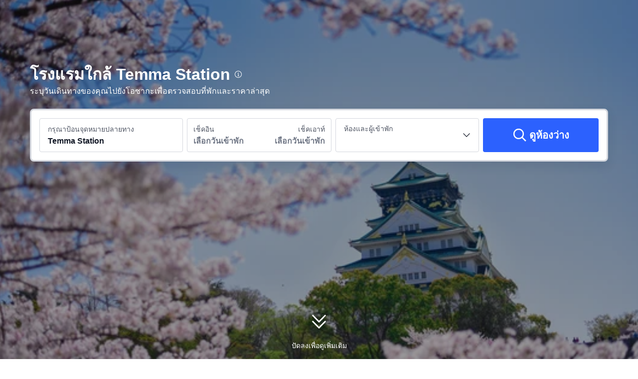

--- FILE ---
content_type: text/html; charset=utf-8
request_url: https://th.trip.com/hotels/osaka-jr-temma-station/hotels-c219r8257213/
body_size: 180527
content:
<!DOCTYPE html><html lang="th-TH" dir="ltr"><head><meta charSet="utf-8"/><meta name="viewport" content="width=device-width"/><link rel="preload" href="https://file.tripcdn.com/files/8/htl_seo/index_seo-poi-train_PC_0_0_248_client.js" as="script" crossorigin="anonymous"/><link rel="dns-prefetch" href="//aw-d.tripcdn.com" crossorigin="anonymous"/><link rel="dns-prefetch" href="//ak-d.tripcdn.com" crossorigin="anonymous"/><link rel="dns-prefetch" href="//file.tripcdn.com" crossorigin="anonymous"/><link rel="preconnect" href="//aw-d.tripcdn.com" crossorigin="anonymous"/><link rel="preconnect" href="//ak-d.tripcdn.com" crossorigin="anonymous"/><link rel="preconnect" href="//file.tripcdn.com" crossorigin="anonymous"/><meta http-equiv="x-dns-prefetch-control" content="on"/><meta charSet="UTF-8"/><meta name="viewport" content="width=device-width, initial-scale=1.0"/><meta name="format-detection" content="telephone=no"/><meta name="screen-orientation" content="portrait"/><meta name="apple-mobile-web-app-capable" content="yes"/><link rel="icon" href="//www.trip.com/trip.ico" sizes="any"/><link rel="shortcut icon" href="//www.trip.com/trip.ico" sizes="any"/><meta name="page-id" content="10650144572"/><link rel="canonical" href="https://th.trip.com/hotels/osaka-jr-temma-station/hotels-c219r8257213/"/><link rel="alternate" href="https://www.trip.com/hotels/osaka-jr-temma-station/hotels-c219r8257213/" hrefLang="x-default"/><link rel="alternate" href="https://uk.trip.com/hotels/osaka-jr-temma-station/hotels-c219r8257213/" hrefLang="en-GB"/><link rel="alternate" href="https://hk.trip.com/hotels/osaka-jr-temma-station/hotels-c219r8257213/" hrefLang="zh-Hant-HK"/><link rel="alternate" href="https://kr.trip.com/hotels/osaka-jr-temma-station/hotels-c219r8257213/" hrefLang="ko"/><link rel="alternate" href="https://jp.trip.com/hotels/osaka-jr-temma-station/hotels-c219r8257213/" hrefLang="ja"/><link rel="alternate" href="https://sg.trip.com/hotels/osaka-jr-temma-station/hotels-c219r8257213/" hrefLang="en-SG"/><link rel="alternate" href="https://au.trip.com/hotels/osaka-jr-temma-station/hotels-c219r8257213/" hrefLang="en-AU"/><link rel="alternate" href="https://de.trip.com/hotels/osaka-jr-temma-station/hotels-c219r8257213/" hrefLang="de"/><link rel="alternate" href="https://es.trip.com/hotels/osaka-jr-temma-station/hotels-c219r8257213/" hrefLang="es"/><link rel="alternate" href="https://it.trip.com/hotels/osaka-jr-temma-station/hotels-c219r8257213/" hrefLang="it"/><link rel="alternate" href="https://ru.trip.com/hotels/osaka-jr-temma-station/hotels-c219r8257213/" hrefLang="ru"/><link rel="alternate" href="https://id.trip.com/hotels/osaka-jr-temma-station/hotels-c219r8257213/" hrefLang="id"/><link rel="alternate" href="https://my.trip.com/hotels/osaka-jr-temma-station/hotels-c219r8257213/" hrefLang="ms"/><link rel="alternate" href="https://vn.trip.com/hotels/osaka-jr-temma-station/hotels-c219r8257213/" hrefLang="vi"/><link rel="alternate" href="https://tw.trip.com/hotels/osaka-jr-temma-station/hotels-c219r8257213/" hrefLang="zh-Hant-TW"/><link rel="alternate" href="https://us.trip.com/hotels/osaka-jr-temma-station/hotels-c219r8257213/" hrefLang="en-US"/><link rel="alternate" href="https://ae.trip.com/hotels/osaka-jr-temma-station/hotels-c219r8257213/" hrefLang="en-AE"/><script type="text/javascript" async="">window['$_bf'] = { loaded: true }
    window.UBT_BIZCONFIG = {
        isLoadFP: false,
        isLoadMarketing: false,
        isLoadRMS: false
    }
    window.hohCargo = {"locale":"th-TH","site":"TH","currency":"THB","lang":"th"} </script><style type="text/css">
        #hoh-page {
            background: #f6f7fa;
        
            .mc-ft, .mc-ft_line {
                background: #f6f7fa;
            }
        }
        </style><script type="text/javascript" src="https://ak-s-cw.tripcdn.com/locale/v3/6002/th-TH.js?etagc=ca0aeab2356deeac43a1b1c4e7021ebf" crossorigin="anonymous" async=""></script><link rel="preload" href="https://ak-s-cw.tripcdn.com/ares/api/cc?f=locale%2Fv3%2F6001%2Fth-TH.js%2C%2Flocale%2Fv3%2F330151%2Fth-TH.js%2C%2Flocale%2Fv3%2F330153%2Fth-TH.js%2C%2Flocale%2Fv3%2F100009239%2Fth-TH.js&amp;etagc=97c10839a02530409becd376182b6638" as="script"/><style type="text/css">
        #hoh-page .pc-header {
            position: absolute;
            top: 0;
            left: 0;
            right: 0;
            z-index: 100;
        }
        </style><title>โรงแรมที่ดีที่สุดใกล้Temma Stationในโอซากะ  พร้อมส่วนลดสูงสุด 50% 2569 | Trip.com</title><meta name="description" content="หากคุณกำลังหาโรงแรมราคาถูกใกล้Temma Stationในโอซากะอยู่ สามารถใช้Trip.com ดูข้อเสนอพิเศษและอ่านรีวิวที่พักจากผู้เข้าพักจริงได้"/><meta name="keywords" content="โรงแรมใน โอซากะ Temma Station, โอซากะ, โรงแรม, ที่พัก, การจอง, Trip.com ประเทศไทย"/><meta property="og:title" content="โรงแรมที่ดีที่สุดใกล้Temma Stationในโอซากะ  พร้อมส่วนลดสูงสุด 50% 2569 | Trip.com"/><meta property="og:description" content="หากคุณกำลังหาโรงแรมราคาถูกใกล้Temma Stationในโอซากะอยู่ สามารถใช้Trip.com ดูข้อเสนอพิเศษและอ่านรีวิวที่พักจากผู้เข้าพักจริงได้"/><meta property="og:url" content="th.trip.com"/><meta property="og:image" content="https://ak-d.tripcdn.com/images/100k0p000000g44t4BECD.jpg"/><meta property="og:type" content="website"/><script type="application/ld+json">[{"@context":"https://schema.org","@type":"Hotel","url":"https://th.trip.com/hotels/osaka-hotel-detail-48162528/welina-hotel-premier-nakanoshima-east/","name":"โรงแรมเวลินา พรีเมียร์ นากาโนชิมะอีสต์","description":" โรงแรมเวลินา พรีเมียร์ นากาโนชิมะอีสต์ตั้งอยู่ใน โอซาก้า (นิชิ) ขับรถไม่ถึง 5 นาทีก็จะถึง เคียวเซราโดมโอซาก้า และ โดทงโบริ โรงแรมแห่งนี้อยู่ห่างออกไปเป็นระยะทาง 2.7 ไมล์ (4.3 กม.) จาก นิปปอนบาชิ และ 3.3 ไมล์ (5.4 กม.) จาก ปราสาทโอซาก้า\r\nพักผ่อนสบายๆ กับคอร์สนวดในสถานที่ หรือลองใช้บริการอื่นๆ เช่น บริการ Wi-Fi ฟรี และตู้ขายของอัตโนมัติ\r\nที่โรงแรมเวลินา พรีเมียร์ นากาโนชิมะอีสต์ คุณสามารถลิ้มลองเมนูอร่อยได้ที่ห้องอาหาร มีบริการอาหารเช้าแบบบุฟเฟ่ต์ (คิดค่าบริการ) ทุกวัน ตั้งแต่ 6:30 น. ถึง 9:30 น.\r\nมีบริการอำนวยความสะดวก เช่น ฝ่ายต้อนรับ 24 ชั่วโมง ที่ฝากกระเป๋าเดินทาง และอุปกรณ์ซักรีด\r\nห้องพัก 335 ห้อง มีตู้เย็น และทีวีจอแบน เพื่อให้คุณรู้สึกเหมือนอยู่บ้าน ภายในห้องพักมีบริการบริการ Wi-Fi ฟรี เพื่อการเชื่อมต่อออนไลน์ที่ไม่หยุดนิ่ง ห้องน้ำเป็นแบบฝักบัวในอ่างอาบน้ำ พร้อมไดร์เป่าผมและรองเท้าสวมภายในห้อง สิ่งอำนวยความสะดวกภายในห้อง ได้แก่ ตู้นิรภัย และโต๊ะทำงาน พร้อมบริการทำความสะอาดทุกวัน ","image":"https://ak-d.tripcdn.com/images/0204h1200082i2tpp461D_R_300_225_R5.webp","address":{"@type":"PostalAddress","addressLocality":"โอซากะ","addressCountry":"ญี่ปุ่น"},"review":{"@type":"Review","publisher":{"@type":"Organization","name":"Trip.com"},"reviewRating":{"@type":"AggregateRating","reviewCount":1435,"ratingValue":8.4,"bestRating":10,"worstRating":0},"author":{"@type":"Person","name":"zhihongyang"}}},{"@context":"https://schema.org","@type":"Hotel","url":"https://th.trip.com/hotels/osaka-hotel-detail-16015360/hotel-wing-international-select-osaka-umeda/","name":"โรงแรมวิง อินเตอร์เนชั่นแนล ซีเล็ค โอซาก้า อูเมดะ","description":"โรงแรมวิง อินเตอร์เนชั่นแนล ซีเล็ค โอซาก้า อูเมดะ ตั้งอยู่ใน เขตคิตะ ของ โอซากะ มอบประสบการณ์การเข้าพักที่ยอดเยี่ยมสำหรับผู้ที่เดินทางเพื่อความสนุกสนานหรือทำธุรกิจ\r\nที่พักแห่งนี้เป็นที่ตั้งของ ร้านอาหาร\r\nที่ โรงแรม นี้ คุณยังจะได้พบกับสิ่งอำนวยความสะดวกต่างๆ รวมถึง ตู้จำหน่ายสินค้าอัตโนมัติ เพื่อความสะดวกเป็นพิเศษ มี แลกเปลี่ยนเงินตรา, ฟรี ที่เก็บสัมภาระ และ บริการซักรีด พร้อมให้บริการ ณ ที่พักเช่นกัน","image":"https://ak-d.tripcdn.com/images/0201f1200098u5288F1E4_R_300_225_R5.webp","address":{"@type":"PostalAddress","addressLocality":"โอซากะ","addressCountry":"ญี่ปุ่น"},"review":{"@type":"Review","publisher":{"@type":"Organization","name":"Trip.com"},"reviewRating":{"@type":"AggregateRating","reviewCount":527,"ratingValue":8.7,"bestRating":10,"worstRating":0},"author":{"@type":"Person","name":"ผู้ใช้ไม่ระบุชื่อ"}}},{"@context":"https://schema.org","@type":"Hotel","url":"https://th.trip.com/hotels/osaka-hotel-detail-44640804/tokyu-stay-osaka-honmachi/","name":"โตคิวสเตย์ โอซาก้า ฮงมาชิ","description":"เมื่อเข้าพักที่ โตคิวสเตย์ โอซาก้า ฮงมาชิ คุณจะอยู่ในตำแหน่งที่สมบูรณ์แบบในการสำรวจ เขตชูโอ\r\nติดตามแผนการออกกำลังกายของคุณด้วยการเยี่ยมชม ห้องฟิตเนส\r\nหาอะไรทานที่ ร้านอาหาร ในโรงแรมซึ่งเสิร์ฟอาหาร ญี่ปุ่น\r\nที่ โรงแรม นี้ คุณยังจะได้พบกับสิ่งอำนวยความสะดวกต่างๆ รวมถึง ตู้จำหน่ายสินค้าอัตโนมัติ ที่พักนี้ยังเสนอ แลกเปลี่ยนเงินตรา, ฟรี ที่เก็บสัมภาระ และ บริการซักรีด อีกด้วย","image":"https://ak-d.tripcdn.com/images/1mc0w12000me0dxct2E7F_R_300_225_R5.webp","address":{"@type":"PostalAddress","addressLocality":"โอซากะ","addressCountry":"ญี่ปุ่น"},"review":{"@type":"Review","publisher":{"@type":"Organization","name":"Trip.com"},"reviewRating":{"@type":"AggregateRating","reviewCount":1942,"ratingValue":8.8,"bestRating":10,"worstRating":0},"author":{"@type":"Person","name":"ผู้ใช้ไม่ระบุชื่อ"}}},{"@context":"https://schema.org","@type":"Hotel","url":"https://th.trip.com/hotels/osaka-hotel-detail-1697983/hotel-mystays-shinsaibashi-east/","name":"ฟลอรัลโฮเทล ฮิงาชิชินไซบาชิ","description":"ค้นพบทุกสิ่งที่ เขตชูโอ มีให้ระหว่างการเข้าพักของคุณที่ ฟลอรัลโฮเทล ฮิงาชิชินไซบาชิ\r\nหาอะไรทานที่ ร้านอาหาร ในโรงแรมซึ่งเสิร์ฟอาหาร อเมริกา คาเฟ่ ในโรงแรมเป็นสถานที่ที่เหมาะสำหรับการสังสรรค์\r\nที่ โรงแรม นี้ คุณจะสามารถเข้าถึง ตู้ขายของอัตโนมัติ ได้ เพื่อความสะดวกเป็นพิเศษ มีบริการ ฟรี ที่เก็บสัมภาระ ณ ที่พักเช่นกัน","image":"https://ak-d.tripcdn.com/images/0203v12000b0daw8m2E5B_R_300_225_R5.webp","address":{"@type":"PostalAddress","addressLocality":"โอซากะ","addressCountry":"ญี่ปุ่น"},"review":{"@type":"Review","publisher":{"@type":"Organization","name":"Trip.com"},"reviewRating":{"@type":"AggregateRating","reviewCount":1243,"ratingValue":8.6,"bestRating":10,"worstRating":0},"author":{"@type":"Person","name":"Ammy Wu"}}},{"@context":"https://schema.org","@type":"Hotel","url":"https://th.trip.com/hotels/osaka-hotel-detail-688217/hotel-kansai/","name":"โรงแรมคันไซ","description":" เช็กอินที่โรงแรมคันไซ แล้วคุณจะได้พักผ่อนใจกลาง โอซาก้า ขับรถออกไปไม่ถึง 5 นาทีก็จะพบกับ โดทงโบริ และ ห้างสรรพสินค้าแกรนด์ฟรอนท์โอซาก้า โรงแรมแห่งนี้อยู่ห่างออกไปเป็นระยะทาง 2.2 ไมล์ (3.6 กม.) จาก ปราสาทโอซาก้า และ 3.5 ไมล์ (5.6 กม.) จาก เคียวเซราโดมโอซาก้า\r\nบริการสิ่งอำนวยความสะดวกต่างๆ สำหรับคุณ เช่นบริการ Wi-Fi ฟรี ที่ช้อปปิ้งภายในโรงแรม และห้องจัดเลี้ยง\r\nที่โรงแรมคันไซ คุณสามารถลิ้มลองเมนูอร่อยได้ที่ห้องอาหาร มีบริการอาหารเช้าแบบบุฟเฟ่ต์ (คิดค่าบริการ) ทุกวัน ตั้งแต่ 6:30 น. ถึง 10:30 น.\r\nมีบริการอำนวยความสะดวก เช่น ศูนย์ธุรกิจ บริการซักรีด/ซักแห้ง และฝ่ายต้อนรับ 24 ชั่วโมง\r\nห้องพัก 434 ห้อง มีตู้เย็น เพื่อให้คุณรู้สึกเหมือนอยู่บ้าน ภายในห้องพักมีบริการบริการ Wi-Fi ฟรี เพื่อการเชื่อมต่อออนไลน์ที่ไม่หยุดนิ่ง ห้องน้ำมีอ่างอาบน้ำแบบแช่ตัวและของใช้ในห้องน้ำฟรีสิ่งอำนวยความสะดวกภายในห้อง ได้แก่ โทรศัพท์ โต๊ะทำงาน และกาต้มน้ำไฟฟ้า","image":"https://ak-d.tripcdn.com/images/0200i120009g1ckh750B9_R_300_225_R5.webp","address":{"@type":"PostalAddress","addressLocality":"โอซากะ","addressCountry":"ญี่ปุ่น"},"review":{"@type":"Review","publisher":{"@type":"Organization","name":"Trip.com"},"reviewRating":{"@type":"AggregateRating","reviewCount":838,"ratingValue":8,"bestRating":10,"worstRating":0},"author":{"@type":"Person","name":"Yumendifanni"}}},{"@context":"https://schema.org","@type":"Hotel","url":"https://th.trip.com/hotels/osaka-hotel-detail-27957808/floral-hotel-sakaisuji-honmachi-osaka/","name":"โรงแรมฟลอรัล ซาไคซูจิฮงมาจิ โอซาก้า","description":"ค้นพบทุกสิ่งที่ เขตชูโอ มีให้ระหว่างการเข้าพักของคุณที่ โรงแรมฟลอรัล ซาไคซูจิฮงมาจิ โอซาก้า\r\nที่ โรงแรม นี้ คุณจะสามารถเข้าถึง ตู้จำหน่ายสินค้าอัตโนมัติ ได้ ที่พักนี้ยังเสนอ ที่เก็บสัมภาระ อีกด้วย\r\nผู้เข้าพักที่เดินทางมาโดยรถยนต์สามารถใช้ที่จอดรถของที่พักได้","image":"https://ak-d.tripcdn.com/images/200h170000012qkaoF499_R_300_225_R5.webp","address":{"@type":"PostalAddress","addressLocality":"โอซากะ","addressCountry":"ญี่ปุ่น"},"review":{"@type":"Review","publisher":{"@type":"Organization","name":"Trip.com"},"reviewRating":{"@type":"AggregateRating","reviewCount":1308,"ratingValue":8.8,"bestRating":10,"worstRating":0},"author":{"@type":"Person","name":"ผู้เข้าพัก"}}},{"@context":"https://schema.org","@type":"Hotel","url":"https://th.trip.com/hotels/osaka-hotel-detail-71938309/smile-hotel-shin-osaka/","name":"โรงแรมสไมล์ชิโนะซะกะ","description":" โรงแรมสไมล์ชิโนะซะกะตั้งอยู่ใน โอซาก้า (โยโดกาวะ) ขับรถไม่ถึง 5 นาทีก็จะถึง ห้างสรรพสินค้าแกรนด์ฟรอนท์โอซาก้า และ อาคารอุเมะดะสกาย โรงแรมแห่งนี้อยู่ห่างออกไปเป็นระยะทาง 4.3 ไมล์ (6.9 กม.) จาก โดทงโบริ และ 5.1 ไมล์ (8.2 กม.) จาก เคียวเซราโดมโอซาก้า\r\nบริการสิ่งอำนวยความสะดวกต่างๆ สำหรับคุณ เช่นบริการ Wi-Fi ฟรี ทีวีในส่วนกลาง และตู้ขายของอัตโนมัติ\r\nที่โรงแรมสไมล์ชิโนะซะกะ คุณสามารถลิ้มลองเมนูอร่อยได้ที่ห้องอาหาร มีบริการอาหารเช้าแบบบุฟเฟ่ต์ (คิดค่าบริการ) ทุกวัน ตั้งแต่ 6:30 น. ถึง 10:00 น.\r\nมีบริการอำนวยความสะดวก เช่น อินเทอร์เน็ตความเร็วสูงแบบเชื่อมต่อสายฟรี ฝ่ายต้อนรับ 24 ชั่วโมง และพนักงานที่พูดได้หลายภาษา ที่พักมีบริการที่จอดรถแบบคิดค่าบริการ\r\nห้องพัก 197 ห้อง มีตู้เย็น และทีวีจอแบน เพื่อให้คุณรู้สึกเหมือนอยู่บ้าน ภายในห้องพักมีบริการอินเตอร์เน็ตไร้สายและมีสายฟรีเพื่อการเชื่อมต่อออนไลน์ที่ไม่หยุดนิ่ง และโทรทัศน์ต่อสัญญาณเคเบิลเพิ่มความบันเทิงอีกระดับ ห้องน้ำส่วนตัวมีฝักบัวในอ่างอาบน้ำ พร้อมของใช้ในห้องน้ำฟรี และไดร์เป่าผม สิ่งอำนวยความสะดวกภายในห้อง ได้แก่ โต๊ะทำงาน และกาต้มน้ำไฟฟ้า พร้อมบริการทำความสะอาดทุกสัปดาห์ ","image":"https://ak-d.tripcdn.com/images/1mc4s12000iqbrw49C93F_R_300_225_R5.webp","address":{"@type":"PostalAddress","addressLocality":"โอซากะ","addressCountry":"ญี่ปุ่น"},"review":{"@type":"Review","publisher":{"@type":"Organization","name":"Trip.com"},"reviewRating":{"@type":"AggregateRating","reviewCount":365,"ratingValue":9.1,"bestRating":10,"worstRating":0},"author":{"@type":"Person","name":"M893481****"}}},{"@context":"https://schema.org","@type":"Hotel","url":"https://th.trip.com/hotels/osaka-hotel-detail-686357/capsule-inn-osaka-male-only/","name":"แคปซูล อินน์ โอซาก้า - เฉพาะผู้ชาย","description":" เช็กอินที่แคปซูล อินน์ โอซาก้า - เฉพาะผู้ชาย แล้วคุณจะได้พักผ่อนใจกลาง โอซาก้า ขับรถออกไปไม่ถึง 5 นาทีก็จะพบกับ ห้างสรรพสินค้าแกรนด์ฟรอนท์โอซาก้า และ อาคารอุเมะดะสกาย โรงแรมแคปซูลสำหรับผู้ชื่นชอบสปาแห่งนี้ อยู่ห่างออกไปเป็นระยะ 3.1 ไมล์ (5 กม.) จาก โดทงโบริ และ 3.5 ไมล์ (5.6 กม.) จาก ปราสาทโอซาก้า\r\nมอบรางวัลให้กับตัวเอง และพักผ่อนสบายๆ ที่สปากับคอร์สนวด สิ่งอำนวยความสะดวกมากมาย เช่น อ่างน้ำร้อน และซาวน่า ที่คุณไม่ควรพลาดโอกาส สิ่งอำนวยความสะดวกอื่นๆ ที่มีให้บริการที่โรงแรมแคปซูลแห่งนี้ ได้แก่ บริการ Wi-Fi ฟรี และตู้ขายของอัตโนมัติ\r\nที่แคปซูล อินน์ โอซาก้า - เฉพาะผู้ชาย คุณสามารถลิ้มลองเมนูอร่อยได้ที่ห้องอาหาร มีบริการอาหารเช้าแบบปรุงตามสั่ง ในวันสุดสัปดาห์ ตั้งแต่ 6:00 น. ถึง 10:00 น. (คิดค่าบริการ)\r\nมีบริการอำนวยความสะดวก เช่น ฝ่ายต้อนรับ 24 ชั่วโมง ที่ฝากกระเป๋าเดินทาง และอุปกรณ์ซักรีด\r\nห้องพัก 415 ห้อง มีทีวีจอแบน ภายในห้องพักมีบริการ Wi-Fi ฟรี เพื่อการเชื่อมต่อออนไลน์ที่ไม่หยุดนิ่ง และโทรทัศน์ต่อสัญญาณดิจิตอลเพื่อความบันเทิง มีอ่างอาบน้ำหรือฝักบัวในห้องน้ำ","image":"https://ak-d.tripcdn.com/images/0223f12000kzlvli45158_R_300_225_R5.webp","address":{"@type":"PostalAddress","addressLocality":"โอซากะ","addressCountry":"ญี่ปุ่น"},"review":{"@type":"Review","publisher":{"@type":"Organization","name":"Trip.com"},"reviewRating":{"@type":"AggregateRating","reviewCount":142,"ratingValue":8.5,"bestRating":10,"worstRating":0},"author":{"@type":"Person","name":"Santiaoshijiangwan"}}},{"@context":"https://schema.org","@type":"Hotel","url":"https://th.trip.com/hotels/osaka-hotel-detail-48645175/hotel-forza-osaka-kitahama/","name":"โรงแรมฟอร์ซา โอซาก้า คิตะฮามะ","description":" โรงแรมฟอร์ซา โอซาก้า คิตะฮามะตั้งอยู่ใน โอซาก้า (ชูโอะ) ขับรถไม่ถึง 5 นาทีก็จะถึง โดทงโบริ และ หอสูงซูเท็นคาคุ โรงแรมแห่งนี้อยู่ห่างออกไปเป็นระยะทาง 2.2 ไมล์ (3.6 กม.) จาก ปราสาทโอซาก้า และ 3.3 ไมล์ (5.4 กม.) จาก สปา เวิลด์\r\nมีบริการอาหารเช้าแบบบุฟเฟ่ต์ (คิดค่าบริการ) ทุกวัน ตั้งแต่ 6:30 น. ถึง 10:00 น.\r\nมีบริการอำนวยความสะดวก เช่น อินเทอร์เน็ตความเร็วสูงแบบเชื่อมต่อสายฟรี ฝ่ายต้อนรับ 24 ชั่วโมง และที่ฝากกระเป๋าเดินทาง\r\nห้องพัก 236 ห้อง มีทีวีจอแบน ภายในห้องพักมีบริการอินเตอร์เน็ตไร้สายและมีสายฟรีเพื่อการเชื่อมต่อออนไลน์ที่ไม่หยุดนิ่ง และโทรทัศน์ต่อสัญญาณเคเบิลเพิ่มความบันเทิงอีกระดับ ห้องน้ำเป็นแบบฝักบัวในอ่างอาบน้ำ พร้อมของใช้ในห้องน้ำฟรีและไดร์เป่าผม สิ่งอำนวยความสะดวกภายในห้อง ได้แก่ โทรศัพท์และผ้าม่านกันแสง นอกจากนี้ ยังมีบริการทำความสะอาดตามคำขอ ","image":"https://ak-d.tripcdn.com/images/1mc1c12000lb8bdelC877_R_300_225_R5.webp","address":{"@type":"PostalAddress","addressLocality":"โอซากะ","addressCountry":"ญี่ปุ่น"},"review":{"@type":"Review","publisher":{"@type":"Organization","name":"Trip.com"},"reviewRating":{"@type":"AggregateRating","reviewCount":610,"ratingValue":9.2,"bestRating":10,"worstRating":0},"author":{"@type":"Person","name":"M271447****"}}},{"@context":"https://schema.org","@type":"Hotel","url":"https://th.trip.com/hotels/osaka-hotel-detail-30942796/hotel-livemax-premium-umeda-east/","name":"โรงแรมไลฟ์แม็กซ์ พรีเมียม อุเมดะ อีสต์","description":"โรงแรมไลฟ์แม็กซ์ พรีเมียม อุเมดะ อีสต์ ตั้งอยู่ใน เขตคิตะ ของ โอซากะ มอบประสบการณ์การเข้าพักที่ยอดเยี่ยมสำหรับผู้ที่เดินทางเพื่อความสนุกสนานหรือทำธุรกิจ\r\nให้รางวัลตัวเองด้วยการไปเยี่ยมชม น้ำพุร้อน ของที่พัก หากต้องการชาร์จแบตเตอรี่หรือผ่อนคลาย โปรดไปที่ ซาวน่า ของที่พัก\r\nที่ โรงแรม นี้ คุณยังจะได้พบกับสิ่งอำนวยความสะดวกต่างๆ รวมถึง ตู้จำหน่ายสินค้าอัตโนมัติ เพื่อความสะดวกเป็นพิเศษ มีบริการ แลกเปลี่ยนเงินตรา ณ ที่พักเช่นกัน","image":"https://ak-d.tripcdn.com/images/1mc1m12000cg26hkgF75E_R_300_225_R5.webp","address":{"@type":"PostalAddress","addressLocality":"โอซากะ","addressCountry":"ญี่ปุ่น"},"review":{"@type":"Review","publisher":{"@type":"Organization","name":"Trip.com"},"reviewRating":{"@type":"AggregateRating","reviewCount":194,"ratingValue":8.5,"bestRating":10,"worstRating":0},"author":{"@type":"Person","name":"ユブイ"}}}]</script><script type="application/ld+json">{"@context":"https://schema.org","@type":"DataFeedItem","name":"update","dateModified":"27 มกราคม 2026"}</script><script type="application/ld+json">[{"@context":"https://schema.org","@type":"Hotel","url":"https://th.trip.com/hotels/osaka-hotel-detail-48162528/welina-hotel-premier-nakanoshima-east/","name":"โรงแรมเวลินา พรีเมียร์ นากาโนชิมะอีสต์","description":" โรงแรมเวลินา พรีเมียร์ นากาโนชิมะอีสต์ตั้งอยู่ใน โอซาก้า (นิชิ) ขับรถไม่ถึง 5 นาทีก็จะถึง เคียวเซราโดมโอซาก้า และ โดทงโบริ โรงแรมแห่งนี้อยู่ห่างออกไปเป็นระยะทาง 2.7 ไมล์ (4.3 กม.) จาก นิปปอนบาชิ และ 3.3 ไมล์ (5.4 กม.) จาก ปราสาทโอซาก้า\r\nพักผ่อนสบายๆ กับคอร์สนวดในสถานที่ หรือลองใช้บริการอื่นๆ เช่น บริการ Wi-Fi ฟรี และตู้ขายของอัตโนมัติ\r\nที่โรงแรมเวลินา พรีเมียร์ นากาโนชิมะอีสต์ คุณสามารถลิ้มลองเมนูอร่อยได้ที่ห้องอาหาร มีบริการอาหารเช้าแบบบุฟเฟ่ต์ (คิดค่าบริการ) ทุกวัน ตั้งแต่ 6:30 น. ถึง 9:30 น.\r\nมีบริการอำนวยความสะดวก เช่น ฝ่ายต้อนรับ 24 ชั่วโมง ที่ฝากกระเป๋าเดินทาง และอุปกรณ์ซักรีด\r\nห้องพัก 335 ห้อง มีตู้เย็น และทีวีจอแบน เพื่อให้คุณรู้สึกเหมือนอยู่บ้าน ภายในห้องพักมีบริการบริการ Wi-Fi ฟรี เพื่อการเชื่อมต่อออนไลน์ที่ไม่หยุดนิ่ง ห้องน้ำเป็นแบบฝักบัวในอ่างอาบน้ำ พร้อมไดร์เป่าผมและรองเท้าสวมภายในห้อง สิ่งอำนวยความสะดวกภายในห้อง ได้แก่ ตู้นิรภัย และโต๊ะทำงาน พร้อมบริการทำความสะอาดทุกวัน ","image":"https://ak-d.tripcdn.com/images/0204h1200082i2tpp461D_R_300_225_R5.webp","address":{"@type":"PostalAddress","addressLocality":"โอซากะ","addressCountry":"ญี่ปุ่น"},"review":{"@type":"Review","publisher":{"@type":"Organization","name":"Trip.com"},"reviewRating":{"@type":"AggregateRating","reviewCount":1435,"ratingValue":8.4,"bestRating":10,"worstRating":0},"author":{"@type":"Person","name":"zhihongyang"}}},{"@context":"https://schema.org","@type":"Hotel","url":"https://th.trip.com/hotels/osaka-hotel-detail-16015360/hotel-wing-international-select-osaka-umeda/","name":"โรงแรมวิง อินเตอร์เนชั่นแนล ซีเล็ค โอซาก้า อูเมดะ","description":"โรงแรมวิง อินเตอร์เนชั่นแนล ซีเล็ค โอซาก้า อูเมดะ ตั้งอยู่ใน เขตคิตะ ของ โอซากะ มอบประสบการณ์การเข้าพักที่ยอดเยี่ยมสำหรับผู้ที่เดินทางเพื่อความสนุกสนานหรือทำธุรกิจ\r\nที่พักแห่งนี้เป็นที่ตั้งของ ร้านอาหาร\r\nที่ โรงแรม นี้ คุณยังจะได้พบกับสิ่งอำนวยความสะดวกต่างๆ รวมถึง ตู้จำหน่ายสินค้าอัตโนมัติ เพื่อความสะดวกเป็นพิเศษ มี แลกเปลี่ยนเงินตรา, ฟรี ที่เก็บสัมภาระ และ บริการซักรีด พร้อมให้บริการ ณ ที่พักเช่นกัน","image":"https://ak-d.tripcdn.com/images/0201f1200098u5288F1E4_R_300_225_R5.webp","address":{"@type":"PostalAddress","addressLocality":"โอซากะ","addressCountry":"ญี่ปุ่น"},"review":{"@type":"Review","publisher":{"@type":"Organization","name":"Trip.com"},"reviewRating":{"@type":"AggregateRating","reviewCount":527,"ratingValue":8.7,"bestRating":10,"worstRating":0},"author":{"@type":"Person","name":"ผู้ใช้ไม่ระบุชื่อ"}}},{"@context":"https://schema.org","@type":"Hotel","url":"https://th.trip.com/hotels/osaka-hotel-detail-44640804/tokyu-stay-osaka-honmachi/","name":"โตคิวสเตย์ โอซาก้า ฮงมาชิ","description":"เมื่อเข้าพักที่ โตคิวสเตย์ โอซาก้า ฮงมาชิ คุณจะอยู่ในตำแหน่งที่สมบูรณ์แบบในการสำรวจ เขตชูโอ\r\nติดตามแผนการออกกำลังกายของคุณด้วยการเยี่ยมชม ห้องฟิตเนส\r\nหาอะไรทานที่ ร้านอาหาร ในโรงแรมซึ่งเสิร์ฟอาหาร ญี่ปุ่น\r\nที่ โรงแรม นี้ คุณยังจะได้พบกับสิ่งอำนวยความสะดวกต่างๆ รวมถึง ตู้จำหน่ายสินค้าอัตโนมัติ ที่พักนี้ยังเสนอ แลกเปลี่ยนเงินตรา, ฟรี ที่เก็บสัมภาระ และ บริการซักรีด อีกด้วย","image":"https://ak-d.tripcdn.com/images/1mc0w12000me0dxct2E7F_R_300_225_R5.webp","address":{"@type":"PostalAddress","addressLocality":"โอซากะ","addressCountry":"ญี่ปุ่น"},"review":{"@type":"Review","publisher":{"@type":"Organization","name":"Trip.com"},"reviewRating":{"@type":"AggregateRating","reviewCount":1942,"ratingValue":8.8,"bestRating":10,"worstRating":0},"author":{"@type":"Person","name":"ผู้ใช้ไม่ระบุชื่อ"}}},{"@context":"https://schema.org","@type":"Hotel","url":"https://th.trip.com/hotels/osaka-hotel-detail-1697983/hotel-mystays-shinsaibashi-east/","name":"ฟลอรัลโฮเทล ฮิงาชิชินไซบาชิ","description":"ค้นพบทุกสิ่งที่ เขตชูโอ มีให้ระหว่างการเข้าพักของคุณที่ ฟลอรัลโฮเทล ฮิงาชิชินไซบาชิ\r\nหาอะไรทานที่ ร้านอาหาร ในโรงแรมซึ่งเสิร์ฟอาหาร อเมริกา คาเฟ่ ในโรงแรมเป็นสถานที่ที่เหมาะสำหรับการสังสรรค์\r\nที่ โรงแรม นี้ คุณจะสามารถเข้าถึง ตู้ขายของอัตโนมัติ ได้ เพื่อความสะดวกเป็นพิเศษ มีบริการ ฟรี ที่เก็บสัมภาระ ณ ที่พักเช่นกัน","image":"https://ak-d.tripcdn.com/images/0203v12000b0daw8m2E5B_R_300_225_R5.webp","address":{"@type":"PostalAddress","addressLocality":"โอซากะ","addressCountry":"ญี่ปุ่น"},"review":{"@type":"Review","publisher":{"@type":"Organization","name":"Trip.com"},"reviewRating":{"@type":"AggregateRating","reviewCount":1243,"ratingValue":8.6,"bestRating":10,"worstRating":0},"author":{"@type":"Person","name":"Ammy Wu"}}},{"@context":"https://schema.org","@type":"Hotel","url":"https://th.trip.com/hotels/osaka-hotel-detail-688217/hotel-kansai/","name":"โรงแรมคันไซ","description":" เช็กอินที่โรงแรมคันไซ แล้วคุณจะได้พักผ่อนใจกลาง โอซาก้า ขับรถออกไปไม่ถึง 5 นาทีก็จะพบกับ โดทงโบริ และ ห้างสรรพสินค้าแกรนด์ฟรอนท์โอซาก้า โรงแรมแห่งนี้อยู่ห่างออกไปเป็นระยะทาง 2.2 ไมล์ (3.6 กม.) จาก ปราสาทโอซาก้า และ 3.5 ไมล์ (5.6 กม.) จาก เคียวเซราโดมโอซาก้า\r\nบริการสิ่งอำนวยความสะดวกต่างๆ สำหรับคุณ เช่นบริการ Wi-Fi ฟรี ที่ช้อปปิ้งภายในโรงแรม และห้องจัดเลี้ยง\r\nที่โรงแรมคันไซ คุณสามารถลิ้มลองเมนูอร่อยได้ที่ห้องอาหาร มีบริการอาหารเช้าแบบบุฟเฟ่ต์ (คิดค่าบริการ) ทุกวัน ตั้งแต่ 6:30 น. ถึง 10:30 น.\r\nมีบริการอำนวยความสะดวก เช่น ศูนย์ธุรกิจ บริการซักรีด/ซักแห้ง และฝ่ายต้อนรับ 24 ชั่วโมง\r\nห้องพัก 434 ห้อง มีตู้เย็น เพื่อให้คุณรู้สึกเหมือนอยู่บ้าน ภายในห้องพักมีบริการบริการ Wi-Fi ฟรี เพื่อการเชื่อมต่อออนไลน์ที่ไม่หยุดนิ่ง ห้องน้ำมีอ่างอาบน้ำแบบแช่ตัวและของใช้ในห้องน้ำฟรีสิ่งอำนวยความสะดวกภายในห้อง ได้แก่ โทรศัพท์ โต๊ะทำงาน และกาต้มน้ำไฟฟ้า","image":"https://ak-d.tripcdn.com/images/0200i120009g1ckh750B9_R_300_225_R5.webp","address":{"@type":"PostalAddress","addressLocality":"โอซากะ","addressCountry":"ญี่ปุ่น"},"review":{"@type":"Review","publisher":{"@type":"Organization","name":"Trip.com"},"reviewRating":{"@type":"AggregateRating","reviewCount":838,"ratingValue":8,"bestRating":10,"worstRating":0},"author":{"@type":"Person","name":"Yumendifanni"}}},{"@context":"https://schema.org","@type":"Hotel","url":"https://th.trip.com/hotels/osaka-hotel-detail-27957808/floral-hotel-sakaisuji-honmachi-osaka/","name":"โรงแรมฟลอรัล ซาไคซูจิฮงมาจิ โอซาก้า","description":"ค้นพบทุกสิ่งที่ เขตชูโอ มีให้ระหว่างการเข้าพักของคุณที่ โรงแรมฟลอรัล ซาไคซูจิฮงมาจิ โอซาก้า\r\nที่ โรงแรม นี้ คุณจะสามารถเข้าถึง ตู้จำหน่ายสินค้าอัตโนมัติ ได้ ที่พักนี้ยังเสนอ ที่เก็บสัมภาระ อีกด้วย\r\nผู้เข้าพักที่เดินทางมาโดยรถยนต์สามารถใช้ที่จอดรถของที่พักได้","image":"https://ak-d.tripcdn.com/images/200h170000012qkaoF499_R_300_225_R5.webp","address":{"@type":"PostalAddress","addressLocality":"โอซากะ","addressCountry":"ญี่ปุ่น"},"review":{"@type":"Review","publisher":{"@type":"Organization","name":"Trip.com"},"reviewRating":{"@type":"AggregateRating","reviewCount":1308,"ratingValue":8.8,"bestRating":10,"worstRating":0},"author":{"@type":"Person","name":"ผู้เข้าพัก"}}},{"@context":"https://schema.org","@type":"Hotel","url":"https://th.trip.com/hotels/osaka-hotel-detail-71938309/smile-hotel-shin-osaka/","name":"โรงแรมสไมล์ชิโนะซะกะ","description":" โรงแรมสไมล์ชิโนะซะกะตั้งอยู่ใน โอซาก้า (โยโดกาวะ) ขับรถไม่ถึง 5 นาทีก็จะถึง ห้างสรรพสินค้าแกรนด์ฟรอนท์โอซาก้า และ อาคารอุเมะดะสกาย โรงแรมแห่งนี้อยู่ห่างออกไปเป็นระยะทาง 4.3 ไมล์ (6.9 กม.) จาก โดทงโบริ และ 5.1 ไมล์ (8.2 กม.) จาก เคียวเซราโดมโอซาก้า\r\nบริการสิ่งอำนวยความสะดวกต่างๆ สำหรับคุณ เช่นบริการ Wi-Fi ฟรี ทีวีในส่วนกลาง และตู้ขายของอัตโนมัติ\r\nที่โรงแรมสไมล์ชิโนะซะกะ คุณสามารถลิ้มลองเมนูอร่อยได้ที่ห้องอาหาร มีบริการอาหารเช้าแบบบุฟเฟ่ต์ (คิดค่าบริการ) ทุกวัน ตั้งแต่ 6:30 น. ถึง 10:00 น.\r\nมีบริการอำนวยความสะดวก เช่น อินเทอร์เน็ตความเร็วสูงแบบเชื่อมต่อสายฟรี ฝ่ายต้อนรับ 24 ชั่วโมง และพนักงานที่พูดได้หลายภาษา ที่พักมีบริการที่จอดรถแบบคิดค่าบริการ\r\nห้องพัก 197 ห้อง มีตู้เย็น และทีวีจอแบน เพื่อให้คุณรู้สึกเหมือนอยู่บ้าน ภายในห้องพักมีบริการอินเตอร์เน็ตไร้สายและมีสายฟรีเพื่อการเชื่อมต่อออนไลน์ที่ไม่หยุดนิ่ง และโทรทัศน์ต่อสัญญาณเคเบิลเพิ่มความบันเทิงอีกระดับ ห้องน้ำส่วนตัวมีฝักบัวในอ่างอาบน้ำ พร้อมของใช้ในห้องน้ำฟรี และไดร์เป่าผม สิ่งอำนวยความสะดวกภายในห้อง ได้แก่ โต๊ะทำงาน และกาต้มน้ำไฟฟ้า พร้อมบริการทำความสะอาดทุกสัปดาห์ ","image":"https://ak-d.tripcdn.com/images/1mc4s12000iqbrw49C93F_R_300_225_R5.webp","address":{"@type":"PostalAddress","addressLocality":"โอซากะ","addressCountry":"ญี่ปุ่น"},"review":{"@type":"Review","publisher":{"@type":"Organization","name":"Trip.com"},"reviewRating":{"@type":"AggregateRating","reviewCount":365,"ratingValue":9.1,"bestRating":10,"worstRating":0},"author":{"@type":"Person","name":"M893481****"}}},{"@context":"https://schema.org","@type":"Hotel","url":"https://th.trip.com/hotels/osaka-hotel-detail-686357/capsule-inn-osaka-male-only/","name":"แคปซูล อินน์ โอซาก้า - เฉพาะผู้ชาย","description":" เช็กอินที่แคปซูล อินน์ โอซาก้า - เฉพาะผู้ชาย แล้วคุณจะได้พักผ่อนใจกลาง โอซาก้า ขับรถออกไปไม่ถึง 5 นาทีก็จะพบกับ ห้างสรรพสินค้าแกรนด์ฟรอนท์โอซาก้า และ อาคารอุเมะดะสกาย โรงแรมแคปซูลสำหรับผู้ชื่นชอบสปาแห่งนี้ อยู่ห่างออกไปเป็นระยะ 3.1 ไมล์ (5 กม.) จาก โดทงโบริ และ 3.5 ไมล์ (5.6 กม.) จาก ปราสาทโอซาก้า\r\nมอบรางวัลให้กับตัวเอง และพักผ่อนสบายๆ ที่สปากับคอร์สนวด สิ่งอำนวยความสะดวกมากมาย เช่น อ่างน้ำร้อน และซาวน่า ที่คุณไม่ควรพลาดโอกาส สิ่งอำนวยความสะดวกอื่นๆ ที่มีให้บริการที่โรงแรมแคปซูลแห่งนี้ ได้แก่ บริการ Wi-Fi ฟรี และตู้ขายของอัตโนมัติ\r\nที่แคปซูล อินน์ โอซาก้า - เฉพาะผู้ชาย คุณสามารถลิ้มลองเมนูอร่อยได้ที่ห้องอาหาร มีบริการอาหารเช้าแบบปรุงตามสั่ง ในวันสุดสัปดาห์ ตั้งแต่ 6:00 น. ถึง 10:00 น. (คิดค่าบริการ)\r\nมีบริการอำนวยความสะดวก เช่น ฝ่ายต้อนรับ 24 ชั่วโมง ที่ฝากกระเป๋าเดินทาง และอุปกรณ์ซักรีด\r\nห้องพัก 415 ห้อง มีทีวีจอแบน ภายในห้องพักมีบริการ Wi-Fi ฟรี เพื่อการเชื่อมต่อออนไลน์ที่ไม่หยุดนิ่ง และโทรทัศน์ต่อสัญญาณดิจิตอลเพื่อความบันเทิง มีอ่างอาบน้ำหรือฝักบัวในห้องน้ำ","image":"https://ak-d.tripcdn.com/images/0223f12000kzlvli45158_R_300_225_R5.webp","address":{"@type":"PostalAddress","addressLocality":"โอซากะ","addressCountry":"ญี่ปุ่น"},"review":{"@type":"Review","publisher":{"@type":"Organization","name":"Trip.com"},"reviewRating":{"@type":"AggregateRating","reviewCount":142,"ratingValue":8.5,"bestRating":10,"worstRating":0},"author":{"@type":"Person","name":"Santiaoshijiangwan"}}},{"@context":"https://schema.org","@type":"Hotel","url":"https://th.trip.com/hotels/osaka-hotel-detail-48645175/hotel-forza-osaka-kitahama/","name":"โรงแรมฟอร์ซา โอซาก้า คิตะฮามะ","description":" โรงแรมฟอร์ซา โอซาก้า คิตะฮามะตั้งอยู่ใน โอซาก้า (ชูโอะ) ขับรถไม่ถึง 5 นาทีก็จะถึง โดทงโบริ และ หอสูงซูเท็นคาคุ โรงแรมแห่งนี้อยู่ห่างออกไปเป็นระยะทาง 2.2 ไมล์ (3.6 กม.) จาก ปราสาทโอซาก้า และ 3.3 ไมล์ (5.4 กม.) จาก สปา เวิลด์\r\nมีบริการอาหารเช้าแบบบุฟเฟ่ต์ (คิดค่าบริการ) ทุกวัน ตั้งแต่ 6:30 น. ถึง 10:00 น.\r\nมีบริการอำนวยความสะดวก เช่น อินเทอร์เน็ตความเร็วสูงแบบเชื่อมต่อสายฟรี ฝ่ายต้อนรับ 24 ชั่วโมง และที่ฝากกระเป๋าเดินทาง\r\nห้องพัก 236 ห้อง มีทีวีจอแบน ภายในห้องพักมีบริการอินเตอร์เน็ตไร้สายและมีสายฟรีเพื่อการเชื่อมต่อออนไลน์ที่ไม่หยุดนิ่ง และโทรทัศน์ต่อสัญญาณเคเบิลเพิ่มความบันเทิงอีกระดับ ห้องน้ำเป็นแบบฝักบัวในอ่างอาบน้ำ พร้อมของใช้ในห้องน้ำฟรีและไดร์เป่าผม สิ่งอำนวยความสะดวกภายในห้อง ได้แก่ โทรศัพท์และผ้าม่านกันแสง นอกจากนี้ ยังมีบริการทำความสะอาดตามคำขอ ","image":"https://ak-d.tripcdn.com/images/1mc1c12000lb8bdelC877_R_300_225_R5.webp","address":{"@type":"PostalAddress","addressLocality":"โอซากะ","addressCountry":"ญี่ปุ่น"},"review":{"@type":"Review","publisher":{"@type":"Organization","name":"Trip.com"},"reviewRating":{"@type":"AggregateRating","reviewCount":610,"ratingValue":9.2,"bestRating":10,"worstRating":0},"author":{"@type":"Person","name":"M271447****"}}},{"@context":"https://schema.org","@type":"Hotel","url":"https://th.trip.com/hotels/osaka-hotel-detail-30942796/hotel-livemax-premium-umeda-east/","name":"โรงแรมไลฟ์แม็กซ์ พรีเมียม อุเมดะ อีสต์","description":"โรงแรมไลฟ์แม็กซ์ พรีเมียม อุเมดะ อีสต์ ตั้งอยู่ใน เขตคิตะ ของ โอซากะ มอบประสบการณ์การเข้าพักที่ยอดเยี่ยมสำหรับผู้ที่เดินทางเพื่อความสนุกสนานหรือทำธุรกิจ\r\nให้รางวัลตัวเองด้วยการไปเยี่ยมชม น้ำพุร้อน ของที่พัก หากต้องการชาร์จแบตเตอรี่หรือผ่อนคลาย โปรดไปที่ ซาวน่า ของที่พัก\r\nที่ โรงแรม นี้ คุณยังจะได้พบกับสิ่งอำนวยความสะดวกต่างๆ รวมถึง ตู้จำหน่ายสินค้าอัตโนมัติ เพื่อความสะดวกเป็นพิเศษ มีบริการ แลกเปลี่ยนเงินตรา ณ ที่พักเช่นกัน","image":"https://ak-d.tripcdn.com/images/1mc1m12000cg26hkgF75E_R_300_225_R5.webp","address":{"@type":"PostalAddress","addressLocality":"โอซากะ","addressCountry":"ญี่ปุ่น"},"review":{"@type":"Review","publisher":{"@type":"Organization","name":"Trip.com"},"reviewRating":{"@type":"AggregateRating","reviewCount":194,"ratingValue":8.5,"bestRating":10,"worstRating":0},"author":{"@type":"Person","name":"ユブイ"}}}]</script><script type="application/ld+json">{"@context":"https://schema.org","@type":"DataFeedItem","name":"update","dateModified":"27 มกราคม 2026"}</script><script type="application/ld+json">[{"@context":"https://schema.org","@type":"Hotel","url":"https://th.trip.com/hotels/osaka-hotel-detail-68263395/w-osaka/","name":"ดับเบิ้ลยู โอซาก้า","description":" ดับบลิว โอซาก้าตั้งอยู่ใน โอซาก้า (มินามิ) ซึ่งขับรถออกไปเพียง 5 นาทีก็จะถึง โดทงโบริ และ เคียวเซราโดมโอซาก้า โรงแรมหรูแห่งนี้ อยู่ห่างออกไปเป็นระยะ 2.3 ไมล์ (3.8 กม.) จาก หอสูงซูเท็นคาคุ และ 2.4 ไมล์ (3.9 กม.) จาก สปา เวิลด์\r\nมอบรางวัลให้กับตัวเอง และพักผ่อนสบายๆ ที่สปากับคอร์สนวด ทรีทเมนท์ดูแลผิว และทรีทเมนท์ดูแลผิวหน้า ทางโรงแรมมีสระว่ายน้ำในร่ม ฟิตเนส 24 ชม. และจักรยานให้เช่า เพื่อบริการผู้เข้าพักที่กำลังหากิจกรรมสนุกๆ โรงแรมแห่งนี้ยังมี บริการ Wi-Fi ฟรี, บริการคอนเซียร์จ และร้านขายของที่ระลึก/แผงขายหนังสือพิมพ์\r\nลิ้มรสอาหารฝรั่งเศสแสนอร่อยที่ OH.LALA… หนึ่งใน 4 ห้องอาหารของโรงแรม หรือพักผ่อนภายในห้องแล้วเพลิดเพลินไปกับรูมเซอร์วิส (จำกัดเวลาบริการ) ก็ย่อมได้ รีแล็กซ์พร้อมเครื่องดื่มเย็นๆ ที่บาร์ริมสระว่ายน้ำ หรือ2 บาร์/เลานจ์ มีบริการอาหารเช้าแบบอังกฤษเต็มรูปแบบ (คิดค่าบริการ) ทุกวัน ตั้งแต่ 7:00 น. ถึง 10:30 น.\r\nมีบริการอำนวยความสะดวก เช่น บริการซักรีด/ซักแห้ง ฝ่ายต้อนรับ 24 ชั่วโมง และพนักงานที่พูดได้หลายภาษา หากคุณต้องการจัดงานในโอซาก้า โรงแรมนี้มีพื้นในการจัดงานขนาด 585 ตารางเมตร ซึ่งประกอบด้วยพื้นที่จัดการประชุม และ4 ห้องประชุม\r\nห้องพักพร้อมเครื่องปรับอากาศทั้ง 337 ห้อง มีมินิบาร์ และเครื่องชงกาแฟเอสเปรสโซ เพื่อให้คุณรู้สึกเหมือนอยู่บ้าน เตียงภายในห้องมีผ้านวมขนเป็ด และเครื่องนอนระดับพรีเมียม ภายในห้องพักมีบริการ Wi-Fi ฟรี เพื่อการเชื่อมต่อออนไลน์ที่ไม่หยุดนิ่ง และโทรทัศน์ต่อสัญญาณเคเบิลเพื่อความบันเทิง ห้องน้ำเป็นแบบอ่างอาบน้ำและฝักบัวแยกจากกัน พร้อมของใช้ในห้องน้ำฟรีและโถสุขภัณฑ์แบบบิเดท์ ","image":"https://ak-d.tripcdn.com/images//ak-d.tripcdn.com/images//0200k120008iojaf5BC59_R_300_225_R5.webp","address":{"@type":"PostalAddress","addressLocality":"โอซากะ","addressCountry":"ญี่ปุ่น"},"aggregateRating":{"@type":"AggregateRating","reviewCount":734,"ratingValue":9.5,"bestRating":10,"worstRating":0}},{"@context":"https://schema.org","@type":"Hotel","url":"https://th.trip.com/hotels/osaka-hotel-detail-1836788/intercontinental-hotel-osaka/","name":"โรงแรมอินเตอร์คอนติเนนตัล โอซาก้า","description":"ค้นพบทุกสิ่งที่ เขตคิตะ มีให้ระหว่างการเข้าพักของคุณที่ โรงแรมอินเตอร์คอนติเนนตัล โอซาก้า\r\nในช่วงพักของคุณ ไปว่ายน้ำที่ ในร่ม สระว่ายน้ำ หากต้องการชาร์จแบตเตอรี่หรือผ่อนคลาย โปรดไปที่ สปา, ห้องนวด หรือ ซาวน่า ของที่พัก ห้องฟิตเนส เป็นสถานที่ให้แขกได้ออกกำลังกาย\r\nที่พักแห่งนี้เป็นที่ตั้งของ 3 ร้านอาหาร แวะหาอะไรกินระหว่างการเข้าพักของคุณ เพลิดเพลินกับอาหารจากห้องพักของคุณอย่างสะดวกสบายด้วย รูมเซอร์วิส จาก ร้านอาหาร ในสถานที่ ในระหว่างเวลาว่าง จิบเครื่องดื่มที่ บาร์ หรือเพิ่มพลังประสาทสัมผัสด้วยกาแฟที่ คาเฟ่\r\nที่พักนี้ยังเสนอ แลกเปลี่ยนเงินตรา, ที่เก็บสัมภาระ, บริการซักแห้ง และ บริการซักรีด อีกด้วย\r\nผู้เข้าพักที่เดินทางมาโดยรถยนต์สามารถใช้ที่จอดรถของที่พักได้","image":"https://ak-d.tripcdn.com/images//ak-d.tripcdn.com/images//0225a12000a3kxzzx7122_R_300_225_R5.webp","address":{"@type":"PostalAddress","addressLocality":"โอซากะ","addressCountry":"ญี่ปุ่น"},"aggregateRating":{"@type":"AggregateRating","reviewCount":964,"ratingValue":9.6,"bestRating":10,"worstRating":0}},{"@context":"https://schema.org","@type":"Hotel","url":"https://th.trip.com/hotels/osaka-hotel-detail-118526302/the-osaka-station-hotel-autograph-collection/","name":"ดิ โอซาก้า สเตชั่น โฮเทล, ออโตกราฟ คอลเลกชั่น","description":" เช็กอินที่ดิ โอซาก้า สเตชั่น โฮเทล, ออโตกราฟ คอลเลกชั่น แล้วคุณจะได้พักผ่อนใจกลาง โอซาก้า จากที่พัก ใช้เวลาเดินเพียง 4 นาทีก็จะถึง ห้างสรรพสินค้าแกรนด์ฟรอนท์โอซาก้า และเดิน 11 นาทีถึง อาคารอุเมะดะสกาย โรงแรมแห่งนี้อยู่ห่างออกไปเป็นระยะทาง 2.8 ไมล์ (4.5 กม.) จาก เคียวเซราโดมโอซาก้า และ 2.8 ไมล์ (4.5 กม.) จาก โดทงโบริ\r\nใช้เวลาว่างไปกับกิจกรรมสนุกๆ กับฟิตเนส 24 ชม. หรือบริการอื่นๆ เช่น บริการ Wi-Fi ฟรี และบริการคอนเซียร์จ\r\nรับประทานอาหารที่ THE-MOMENT GRILL & DINING หนึ่งใน 2 ห้องอาหารของโรงแรม หรือสั่งอาหารจากรูมเซอร์วิส (จำกัดเวลาบริการ) มารับประทานในห้องก็ได้ จิบเครื่องดื่มแก้วโปรดฉลองส่งท้ายวันที่บาร์/เลานจ์ มีบริการอาหารเช้าแบบบุฟเฟ่ต์ (คิดค่าบริการ) ทุกวัน ตั้งแต่ 6:30 น. ถึง 10:30 น.\r\nมีบริการอำนวยความสะดวก เช่น บริการซักรีด/ซักแห้ง ฝ่ายต้อนรับ 24 ชั่วโมง และพนักงานที่พูดได้หลายภาษา ที่พักมีบริการที่จอดรถแบบคิดค่าบริการ\r\nห้องพักพร้อมเครื่องปรับอากาศทั้ง 418 ห้อง มีมินิบาร์ และทีวีจอแบน เพื่อให้คุณรู้สึกเหมือนอยู่บ้าน ภายในห้องพักมีโทรทัศน์โปรแกรมสัญญาณดิจิตอล เพื่อความบันเทิง ห้องน้ำเป็นแบบอ่างอาบน้ำและฝักบัวแยกจากกัน พร้อมฝักบัวสายฝน และของใช้ในห้องน้ำฟรี สิ่งอำนวยความสะดวกภายในห้อง ได้แก่ โทรศัพท์ ตู้นิรภัย และกาต้มน้ำไฟฟ้า","image":"https://ak-d.tripcdn.com/images//ak-d.tripcdn.com/images//1ik5112000hatuussC60C_R_300_225_R5.webp","address":{"@type":"PostalAddress","addressLocality":"โอซากะ","addressCountry":"ญี่ปุ่น"},"aggregateRating":{"@type":"AggregateRating","reviewCount":285,"ratingValue":9.4,"bestRating":10,"worstRating":0}},{"@context":"https://schema.org","@type":"Hotel","url":"https://th.trip.com/hotels/osaka-hotel-detail-992466/st-regis-osaka/","name":"เดอะ เซนต์ รีจิส โอซาก้า","description":"ค้นพบทุกสิ่งที่ เขตชูโอ มีให้ระหว่างการเข้าพักของคุณที่ เดอะ เซนต์ รีจิส โอซาก้า\r\nหากต้องการชาร์จแบตเตอรี่หรือผ่อนคลาย โปรดไปที่ สปา หรือ ห้องนวด ของที่พัก ติดตามแผนการออกกำลังกายของคุณด้วยการเยี่ยมชม ห้องฟิตเนส\r\nที่พักแห่งนี้เป็นที่ตั้งของ 3 ร้านอาหาร แวะหาอะไรกินระหว่างการเข้าพักของคุณ เพลิดเพลินกับอาหารจากห้องพักของคุณอย่างสะดวกสบายด้วย รูมเซอร์วิส จาก ร้านอาหาร ในสถานที่ ที่พักแห่งนี้เป็นที่ตั้งของ บาร์ ในบ้าน\r\nที่ โรงแรม นี้ คุณยังจะได้พบกับสิ่งอำนวยความสะดวกต่างๆ รวมถึง สวน ที่พักนี้ยังเสนอ แลกเปลี่ยนเงินตรา, บริการซักแห้ง และ บริการซักรีด อีกด้วย\r\nที่พักมีที่จอดรถมูลค่า","image":"https://ak-d.tripcdn.com/images//ak-d.tripcdn.com/images//220j13000000udpioD424_R_300_225_R5.webp","address":{"@type":"PostalAddress","addressLocality":"โอซากะ","addressCountry":"ญี่ปุ่น"},"aggregateRating":{"@type":"AggregateRating","reviewCount":190,"ratingValue":8.8,"bestRating":10,"worstRating":0}},{"@context":"https://schema.org","@type":"Hotel","url":"https://th.trip.com/hotels/osaka-hotel-detail-1113592/osaka-marriott-miyako-hotel/","name":"โรงแรมโอซาก้า แมริออท มิยาโกะ","description":"เมื่อเข้าพักที่ โรงแรมโอซาก้า แมริออท มิยาโกะ คุณจะอยู่ในตำแหน่งที่สมบูรณ์แบบในการสำรวจ เขตอะเบะโนะ\r\nติดตามแผนการออกกำลังกายของคุณด้วยการเยี่ยมชม ห้องฟิตเนส\r\nลิ้มลองอาหารสไตล์ ญี่ปุ่น ที่ 3 แห่งในร้าน ร้านอาหาร แห่งใดแห่งหนึ่ง เพลิดเพลินกับอาหารจากห้องพักของคุณอย่างสะดวกสบายด้วย รูมเซอร์วิส จาก ร้านอาหาร ในสถานที่ ในระหว่างเวลาว่าง จิบเครื่องดื่มที่ บาร์ หรือเพิ่มพลังประสาทสัมผัสด้วยกาแฟที่ คาเฟ่\r\nที่ โรงแรม นี้ คุณจะสามารถเข้าถึง ห้องรับรองเอ็กเซ็กคิวทีฟ ได้ เพื่อความสะดวกเป็นพิเศษ มี แลกเปลี่ยนเงินตรา, ฟรี ที่เก็บสัมภาระ, บริการซักแห้ง และ บริการซักรีด พร้อมให้บริการ ณ ที่พักเช่นกัน\r\nเมื่อขับรถไปยังที่พัก คุณสามารถใช้ที่จอดรถ ได้","image":"https://ak-d.tripcdn.com/images//ak-d.tripcdn.com/images//200a0g0000007sfq4F95C_R_300_225_R5.webp","address":{"@type":"PostalAddress","addressLocality":"โอซากะ","addressCountry":"ญี่ปุ่น"},"aggregateRating":{"@type":"AggregateRating","reviewCount":1862,"ratingValue":9.4,"bestRating":10,"worstRating":0}},{"@context":"https://schema.org","@type":"Hotel","url":"https://th.trip.com/hotels/osaka-hotel-detail-120734892/canopy-by-hilton-osaka-umeda/","name":"คานโปพีบายฮิลตันโอซาก้าอูเมดะ","description":" หากคุณเข้าพักที่คานโปพีบายฮิลตันโอซาก้าอูเมดะ คุณจะได้สัมผัสกับบรรยากาศใจกลางเมือง โอซาก้า ซึ่งขับรถไม่ถึง 10 นาทีก็จะได้พบกับ โดทงโบริ และ ตลาดคุโรมง โรงแรมหรูแห่งนี้ อยู่ห่างออกไปเป็นระยะ 3.6 ไมล์ (5.7 กม.) จาก เคียวเซราโดมโอซาก้า และ 3.8 ไมล์ (6.1 กม.) จาก ปราสาทโอซาก้า\r\nใช้เวลาว่างไปกับกิจกรรมสนุกๆ กับฟิตเนส 24 ชม. หรือบริการอื่นๆ เช่น บริการ Wi-Fi ฟรี และบริการคอนเซียร์จ โรงแรมแห่งนี้ยังมี ที่ช้อปปิ้งภายในโรงแรม และห้องจัดเลี้ยงรับรอง\r\nรับประทานอาหารกลางวันและอาหารเย็นได้ที่ห้องอาหาร CC：CARBON COPY ซึ่งขึ้นชื่อเรื่องอาหารนานาชาติ นอกจากนี้ คุณยังสามารถไปรับประทานอาหารได้ที่ ร้านกาแฟ/คาเฟ่ หรือสั่งจากรูมเซอร์วิส 24 ชม. ดับกระหายคลายร้อนด้วยเครื่องดื่มแก้วโปรดที่บาร์/เลานจ์ มีบริการอาหารเช้าแบบบุฟเฟ่ต์ (คิดค่าบริการ) ทุกวัน ตั้งแต่ 6:30 น. ถึง 10:30 น. LOCALIZE\r\nมีบริการอำนวยความสะดวก เช่น บริการซักรีด/ซักแห้ง ฝ่ายต้อนรับ 24 ชั่วโมง และพนักงานที่พูดได้หลายภาษา โรงแรมนี้มีห้องประชุม 3 ห้องสำหรับการจัดงาน ที่พักมีบริการที่จอดรถแบบคิดค่าบริการ\r\nห้องพัก 308 ห้อง ประกอบด้วยมินิบาร์และเครื่องชงกาแฟเอสเปรสโซ เพื่อให้คุณรู้สึกเหมือนอยู่บ้าน เตียงภายในห้องมีผ้านวมขนเป็ด และเครื่องนอนระดับพรีเมียม ภายในห้องพักมีบริการทีวีจอแอลซีดี ขนาด 55 นิ้ว พร้อมกับลำโพงอัจฉริยะ เพื่อความบันเทิง และมีสัญญาณอินเตอร์เน็ตไร้สายและมีสาย (คิดค่าบริการ) ห้องน้ำส่วนตัวมีอ่างอาบน้ำหรือฝักบัว พร้อมของใช้ในห้องน้ำฟรี และโถสุขภัณฑ์แบบบิเดท์","image":"https://ak-d.tripcdn.com/images//ak-d.tripcdn.com/images//1mc6k12000iqwkd1f758F_R_300_225_R5.webp","address":{"@type":"PostalAddress","addressLocality":"โอซากะ","addressCountry":"ญี่ปุ่น"},"aggregateRating":{"@type":"AggregateRating","reviewCount":409,"ratingValue":9.2,"bestRating":10,"worstRating":0}},{"@context":"https://schema.org","@type":"Hotel","url":"https://th.trip.com/hotels/osaka-hotel-detail-1572682/hilton-osaka-hotel/","name":"โรงแรมฮิลตัน โอซาก้า","description":"เมื่อเข้าพักที่ โรงแรมฮิลตัน โอซาก้า คุณจะอยู่ในตำแหน่งที่สมบูรณ์แบบในการสำรวจ เขตคิตะ\r\nคุณสมบัตินี้มี สระว่ายน้ำ รวมถึง สระน้ำอุ่น หากต้องการชาร์จแบตเตอรี่หรือผ่อนคลาย โปรดไปที่ สปา, ห้องนวด หรือ ซาวน่า ของที่พัก ติดตามแผนการออกกำลังกายของคุณด้วยการเยี่ยมชม ฟิตเนส\r\nสัมผัสรสชาติของอาหาร ญี่ปุ่น ที่ 5 แห่งในสถานที่ ร้านอาหาร แห่งใดแห่งหนึ่ง เพลิดเพลินกับอาหารจากห้องพักของคุณอย่างสะดวกสบายด้วย รูมเซอร์วิส จาก ร้านอาหาร ในสถานที่ ในระหว่างเวลาว่าง จิบเครื่องดื่มที่ บาร์ หรือเพิ่มพลังประสาทสัมผัสด้วยกาแฟที่ คาเฟ่\r\nที่พักนี้ยังเสนอ แลกเปลี่ยนเงินตรา, ที่เก็บสัมภาระ, บริการซักแห้ง และ บริการซักรีด อีกด้วย\r\nที่พักมีที่จอดรถมูลค่า","image":"https://ak-d.tripcdn.com/images//ak-d.tripcdn.com/images//1mc2h12000l4rnfswBE38_R_300_225_R5.webp","address":{"@type":"PostalAddress","addressLocality":"โอซากะ","addressCountry":"ญี่ปุ่น"},"aggregateRating":{"@type":"AggregateRating","reviewCount":763,"ratingValue":9,"bestRating":10,"worstRating":0}},{"@context":"https://schema.org","@type":"Hotel","url":"https://th.trip.com/hotels/osaka-hotel-detail-114707178/cuve-j2-hotel-osaka-by-onko-chishin/","name":"Cuvée J2 โรงแรมโอซาก้า โดย ONKOCHISHIN - สำหรับผู้ใหญ่เท่านั้น","description":"Cuvée J2 โรงแรมโอซาก้า โดย ONKOCHISHIN - สำหรับผู้ใหญ่เท่านั้น ตั้งอยู่ใน เขตชูโอ ของ โอซากะ มอบประสบการณ์การเข้าพักที่ยอดเยี่ยมสำหรับผู้ที่เดินทางเพื่อความสนุกสนานหรือทำธุรกิจ\r\nหาอะไรทานที่ ร้านอาหาร ในโรงแรมซึ่งเสิร์ฟอาหาร ญี่ปุ่น เพลิดเพลินกับอาหารจากห้องพักของคุณอย่างสะดวกสบายด้วย รูมเซอร์วิส จาก ร้านอาหาร ในสถานที่ ปิดท้ายวันหยุดของคุณด้วยเครื่องดื่มที่ บาร์\r\nที่ โรงแรม นี้ คุณจะสามารถเข้าถึง ห้องดื่มชา ได้ ที่พักนี้ยังเสนอ ฟรี ที่เก็บสัมภาระ อีกด้วย","image":"https://ak-d.tripcdn.com/images//ak-d.tripcdn.com/images//1mc1312000gmwfr406902_R_300_225_R5.webp","address":{"@type":"PostalAddress","addressLocality":"โอซากะ","addressCountry":"ญี่ปุ่น"},"aggregateRating":{"@type":"AggregateRating","reviewCount":60,"ratingValue":9.2,"bestRating":10,"worstRating":0}},{"@context":"https://schema.org","@type":"Hotel","url":"https://th.trip.com/hotels/osaka-hotel-detail-736871/hotel-hankyu-international/","name":"โรงแรมฮันคิว อินเทอร์เนชันแนล","description":"เมื่อเข้าพักที่ โรงแรมฮันคิว อินเทอร์เนชันแนล คุณจะอยู่ในตำแหน่งที่สมบูรณ์แบบในการสำรวจ เขตคิตะ\r\nในช่วงพักของคุณ ไปว่ายน้ำที่ ในร่ม สระว่ายน้ำ ติดตามแผนการออกกำลังกายของคุณด้วยการเยี่ยมชม ฟิตเนส\r\nสัมผัสรสชาติของอาหาร ญี่ปุ่น ที่ 2 แห่งในสถานที่ ร้านอาหาร แห่งใดแห่งหนึ่ง เพลิดเพลินกับอาหารจากห้องพักของคุณอย่างสะดวกสบายด้วย รูมเซอร์วิส จาก ร้านอาหาร ในสถานที่ อยากหยิบอะไรดื่มไหม? มุ่งหน้าไปที่ บาร์ หรือ คาเฟ่ ในโรงแรม\r\nที่ โรงแรม นี้ คุณยังจะได้พบกับสิ่งอำนวยความสะดวกต่างๆ รวมถึง ห้องสมุด เพื่อความสะดวกเป็นพิเศษ มี แลกเปลี่ยนเงินตรา, ที่เก็บสัมภาระ และ บริการซักแห้ง พร้อมให้บริการ ณ ที่พักเช่นกัน\r\nเมื่อขับรถไปยังที่พัก คุณสามารถใช้ที่จอดรถ ได้","image":"https://ak-d.tripcdn.com/images//ak-d.tripcdn.com/images//0226812000849s3zm12ED_R_300_225_R5.webp","address":{"@type":"PostalAddress","addressLocality":"โอซากะ","addressCountry":"ญี่ปุ่น"},"aggregateRating":{"@type":"AggregateRating","reviewCount":495,"ratingValue":9.5,"bestRating":10,"worstRating":0}},{"@context":"https://schema.org","@type":"Hotel","url":"https://th.trip.com/hotels/osaka-hotel-detail-976800/swissotel-nankai-osaka/","name":"สวิสโซเทล นันไค โอซาก้า","description":" สวิสโซเทล นันไค โอซาก้าตั้งอยู่ใจกลางเมือง โอซาก้า ใช้เวลาเดินเพียง 5 นาทีจาก ศูนย์การค้านัมบะพาร์กส์ และเดิน 6 นาทีจาก นิปปอนบาชิ โรงแรมหรูแห่งนี้ อยู่ห่างออกไปเป็นระยะ 1.4 ไมล์ (2.2 กม.) จาก หอสูงซูเท็นคาคุ และ 1.9 ไมล์ (3 กม.) จาก เคียวเซราโดมโอซาก้า\r\nมอบรางวัลให้กับตัวเอง และพักผ่อนสบายๆ ที่สปากับคอร์สนวด ทรีทเมนท์ดูแลผิว และทรีทเมนท์ดูแลผิวหน้า คุณจะประทับใจกับสิ่งอำนวยความสะดวกต่างๆ ที่คัดสรรมา เช่น สระว่ายน้ำในร่ม อ่างน้ำร้อน และซาวน่า สิ่งอำนวยความสะดวกอื่นๆ ที่มีให้บริการที่โรงแรมแห่งนี้ ได้แก่ บริการ Wi-Fi ฟรี, บริการคอนเซียร์จ และบริการจัดงานแต่งงาน\r\nลิ้มรสอาหารนานาชาติที่ Table36 หนึ่งใน 5 ห้องอาหารของโรงแรม หรือพักผ่อนภายในห้องแล้วเพลิดเพลินไปกับรูมเซอร์วิส 24 ชม. นอกจากนี้ยังมีขนมขบเคี้ยวให้ทานเล่นที่ร้านกาแฟ/คาเฟ่อีกด้วย ดับกระหายคลายร้อนด้วยเครื่องดื่มแก้วโปรดที่บาร์/เลานจ์ มีบริการอาหารเช้าแบบบุฟเฟ่ต์ (คิดค่าบริการ) ทุกวัน ตั้งแต่ 6:30 น. ถึง 10:00 น. LOCALIZE\r\nมีบริการอำนวยความสะดวก เช่น บริการซักรีด/ซักแห้ง ฝ่ายต้อนรับ 24 ชั่วโมง และพนักงานที่พูดได้หลายภาษา โรงแรมนี้มีอุปกรณ์อำนวยความสะดวกในการจัดงานครบครัน เช่น ศูนย์จัดการประชุมและ15 ห้องประชุม ที่พักมีบริการที่จอดรถแบบคิดค่าบริการ\r\nห้องพัก 546 ห้อง มีตู้เย็น และทีวีจอแบน เพื่อให้คุณรู้สึกเหมือนอยู่บ้าน ภายในห้องพักมีบริการอินเตอร์เน็ตไร้สายและมีสายฟรีเพื่อการเชื่อมต่อออนไลน์ที่ไม่หยุดนิ่ง และโทรทัศน์ต่อสัญญาณดิจิตอลเพิ่มความบันเทิงอีกระดับ ห้องน้ำส่วนตัวมีของใช้ในห้องน้ำฟรี และไดร์เป่าผม สิ่งอำนวยความสะดวกภายในห้อง ได้แก่ โทรศัพท์ ตู้นิรภัย และโต๊ะทำงาน","image":"https://ak-d.tripcdn.com/images//ak-d.tripcdn.com/images//0206g120009ehzhfyA4B4_R_300_225_R5.webp","address":{"@type":"PostalAddress","addressLocality":"โอซากะ","addressCountry":"ญี่ปุ่น"},"aggregateRating":{"@type":"AggregateRating","reviewCount":1947,"ratingValue":9.1,"bestRating":10,"worstRating":0}},{"@context":"https://schema.org","@type":"Hotel","url":"https://th.trip.com/hotels/osaka-hotel-detail-688138/the-westin-osaka/","name":"เดอะ เวสทิน โอซาก้า","description":"ค้นพบทุกสิ่งที่ เขตคิตะ มีให้ระหว่างการเข้าพักของคุณที่ เดอะ เวสทิน โอซาก้า\r\nไปว่ายน้ำใน สระว่ายน้ำ ของที่พัก คุณสามารถดู สระน้ำอุ่น ได้ด้วย ในระหว่างการเข้าพัก ให้รางวัลตัวเองด้วยการเยี่ยมชม สปา, ห้องนวด หรือ ซาวน่า ในสถานที่ ฟิตเนส เป็นสถานที่ให้แขกได้ออกกำลังกาย\r\nที่พักแห่งนี้เป็นที่ตั้งของ ร้านอาหาร ในระหว่างการเข้าพัก ให้รางวัลตัวเองที่ รูมเซอร์วิส ด้วยอาหารจาก ร้านอาหาร ในโรงแรม อยากหยิบอะไรดื่มไหม? มุ่งหน้าไปที่ บาร์ หรือ คาเฟ่ ในโรงแรม\r\nที่ โรงแรม นี้ คุณจะสามารถเข้าถึง สวน และ ห้องรับรองเอ็กเซ็กคิวทีฟ ได้ เพื่อความสะดวกเป็นพิเศษ มี แลกเปลี่ยนเงินตรา, ที่เก็บสัมภาระ, บริการซักแห้ง และ บริการซักรีด พร้อมให้บริการ ณ ที่พักเช่นกัน\r\nเมื่อขับรถไปยังที่พัก คุณสามารถใช้ที่จอดรถ ได้","image":"https://ak-d.tripcdn.com/images//ak-d.tripcdn.com/images//20081d000001e7g2rA172_R_300_225_R5.webp","address":{"@type":"PostalAddress","addressLocality":"โอซากะ","addressCountry":"ญี่ปุ่น"},"aggregateRating":{"@type":"AggregateRating","reviewCount":532,"ratingValue":9.3,"bestRating":10,"worstRating":0}},{"@context":"https://schema.org","@type":"Hotel","url":"https://th.trip.com/hotels/osaka-hotel-detail-100623270/centara-grand-hotel-osaka/","name":"เซ็นทารา แกรนด์ โฮเต็ล โอซาก้า","description":" เซ็นทารา แกรนด์ โฮเต็ล โอซาก้าตั้งอยู่ใน โอซาก้า (นัมบะ) ซึ่งใช้เวลาเดิน 4 นาทีถึง นิปปอนบาชิ และ 10 นาทีถึง ตลาดคุโรมง โรงแรมหรูแห่งนี้ อยู่ห่างออกไปเป็นระยะ 0.8 ไมล์ (1.2 กม.) จาก หอสูงซูเท็นคาคุ และ 1.1 ไมล์ (1.8 กม.) จาก ตรอกโฮเซ็นจิ-โยโกโชะ\r\nเติมเต็มชีวิตในวันพักผ่อนสบายๆ กับบริการสปาครบวงจร เช่น คอร์สนวด ทรีทเมนท์ดูแลผิว และทรีทเมนท์ดูแลผิวหน้า สิ่งอำนวยความสะดวกอื่นๆ ที่มีให้บริการที่โรงแรมแห่งนี้ ได้แก่ บริการ Wi-Fi ฟรี, บริการคอนเซียร์จ และห้องจัดเลี้ยง\r\nลิ้มรสอาหารฟิวชันที่ KUNSEI หนึ่งใน 5 ห้องอาหารของโรงแรม หรือพักผ่อนภายในห้องแล้วเพลิดเพลินไปกับรูมเซอร์วิส 24 ชม. นอกจากนี้ยังมีขนมขบเคี้ยวให้ทานเล่นที่ร้านกาแฟ/คาเฟ่อีกด้วย มาผ่อนคลายและนั่งจิบเครื่องดื่มสบายๆ ได้ที่2 บาร์/เลานจ์ มีบริการอาหารเช้าแบบบุฟเฟ่ต์ (คิดค่าบริการ) ทุกวัน ตั้งแต่ 6:30 น. ถึง 10:30 น.\r\nมีบริการอำนวยความสะดวก เช่น ฝ่ายต้อนรับ 24 ชั่วโมง ที่ฝากกระเป๋าเดินทาง และลิฟต์ โรงแรมนี้มีห้องประชุม 6 ห้องสำหรับการจัดงาน ที่พักมีบริการที่จอดรถแบบคิดค่าบริการ\r\nห้องพัก 515 ห้อง มีสมาร์ททีวี ภายในห้องพักมีบริการ Wi-Fi ฟรี เพื่อการเชื่อมต่อออนไลน์ที่ไม่หยุดนิ่ง และโทรทัศน์ต่อสัญญาณดาวเทียมเพื่อความบันเทิง ห้องน้ำส่วนตัวที่มีฝักบัวในอ่างอาบน้ำ พร้อมด้วยอ่างอาบน้ำแบบแช่ตัวและฝักบัวสายฝน สิ่งอำนวยความสะดวกภายในห้อง ได้แก่ โทรศัพท์ ตู้นิรภัย และเครื่องชงกาแฟ/ชา","image":"https://ak-d.tripcdn.com/images//ak-d.tripcdn.com/images//1mc5z12000knccm8dDDC8_R_300_225_R5.webp","address":{"@type":"PostalAddress","addressLocality":"โอซากะ","addressCountry":"ญี่ปุ่น"},"aggregateRating":{"@type":"AggregateRating","reviewCount":1607,"ratingValue":9.3,"bestRating":10,"worstRating":0}},{"@context":"https://schema.org","@type":"Hotel","url":"https://th.trip.com/hotels/osaka-hotel-detail-117492210/doubletree-by-hilton-osaka-castle/","name":"ดับเบิลทรี บาย ฮิลตัน โอซาก้า คาสเซิล","description":" หากคุณเข้าพักที่ดับเบิลทรี บาย ฮิลตัน โอซาก้า คาสเซิล คุณจะได้สัมผัสกับบรรยากาศใจกลางเมือง โอซาก้า ซึ่งใช้เวลาขับรถไม่ถึง 5 นาทีก็จะได้พบกับ โดทงโบริ และ ปราสาทโอซาก้า โรงแรมแห่งนี้ อยู่ห่างออกไปเป็นระยะ 2.6 ไมล์ (4.1 กม.) จาก ตลาดคุโรมง และ 3.1 ไมล์ (4.9 km) จาก นิปปอนบาชิ\r\nสิ่งอำนวยความสะดวกมากมาย เช่น สระว่ายน้ำในร่ม และฟิตเนส 24 ชม. ที่คุณไม่ควรพลาดโอกาสใช้บริการ โรงแรมแห่งนี้ยังมี บริการ Wi-Fi ฟรี และห้องจัดเลี้ยง\r\nรับประทานอาหารกลางวันและอาหารเย็นอร่อยๆ ได้ที่ห้องอาหาร Restaurant SEN หรือสั่งอาหารส่งตรงถึงห้องจากรูมเซอร์วิส (จำกัดเวลาบริการ) ของโรงแรม จิบเครื่องดื่มแก้วโปรดฉลองส่งท้ายวันที่บาร์/เลานจ์ มีบริการอาหารเช้าแบบบุฟเฟ่ต์ (คิดค่าบริการ) ทุกวัน ตั้งแต่ 7:00 น. ถึง 10:00 น.\r\nมีบริการอำนวยความสะดวก เช่น ฝ่ายต้อนรับ 24 ชั่วโมง และลิฟต์ ที่พักมีบริการที่จอดรถแบบคิดค่าบริการ\r\nคุณจะรู้สึกเหมือนอยู่บ้านในห้องพักปรับอากาศ 373 ห้อง ภายในห้องพักมีบริการบริการ Wi-Fi (คิดค่าบริการเพิ่มเติม) เพื่อการเชื่อมต่อออนไลน์ที่ไม่หยุดนิ่ง ห้องน้ำส่วนตัวมีของใช้ในห้องน้ำฟรี และโถสุขภัณฑ์แบบบิเดท์ สิ่งอำนวยความสะดวกภายในห้อง ได้แก่ โทรศัพท์ ตู้นิรภัย และกาต้มน้ำไฟฟ้า","image":"https://ak-d.tripcdn.com/images//ak-d.tripcdn.com/images//1mc4o12000dl4ai7tD92D_R_300_225_R5.webp","address":{"@type":"PostalAddress","addressLocality":"โอซากะ","addressCountry":"ญี่ปุ่น"},"aggregateRating":{"@type":"AggregateRating","reviewCount":466,"ratingValue":9.2,"bestRating":10,"worstRating":0}},{"@context":"https://schema.org","@type":"Hotel","url":"https://th.trip.com/hotels/osaka-hotel-detail-992398/imperial-hotel-osaka/","name":"โรงแรมอิมพีเรียล โอซาก้า","description":"ค้นพบทุกสิ่งที่ เขตคิตะ มีให้ระหว่างการเข้าพักของคุณที่ โรงแรมอิมพีเรียล โอซาก้า\r\nมุ่งหน้าไปที่ ในร่ม สระว่ายน้ำ เพื่อออกกำลังกายหรือผ่อนคลาย ในระหว่างการเข้าพัก ให้รางวัลตัวเองด้วยการเยี่ยมชม สปา, ห้องนวด หรือ ซาวน่า ในสถานที่ ติดตามแผนการออกกำลังกายของคุณด้วยการเยี่ยมชม ห้องฟิตเนส มีกิจกรรมให้ทำมากมาย รวมถึง สนามสควอช และ สนามเทนนิส\r\nลิ้มลองอาหารสไตล์ จีน ที่ 2 แห่งในร้าน ร้านอาหาร แห่งใดแห่งหนึ่ง เพลิดเพลินกับอาหารจากห้องพักของคุณอย่างสะดวกสบายด้วย รูมเซอร์วิส จาก ร้านอาหาร ในสถานที่ อยากหยิบอะไรดื่มไหม? มุ่งหน้าไปที่ บาร์ หรือ คาเฟ่ ในโรงแรม\r\nเพื่อความสะดวกเป็นพิเศษ มี แลกเปลี่ยนเงินตรา, ที่เก็บสัมภาระ, บริการซักแห้ง และ บริการซักรีด พร้อมให้บริการ ณ ที่พักเช่นกัน\r\nเมื่อขับรถไปยังที่พัก คุณสามารถใช้ที่จอดรถ ได้","image":"https://ak-d.tripcdn.com/images//ak-d.tripcdn.com/images//0224d12000ac0fp2n1D9D_R_300_225_R5.webp","address":{"@type":"PostalAddress","addressLocality":"โอซากะ","addressCountry":"ญี่ปุ่น"},"aggregateRating":{"@type":"AggregateRating","reviewCount":1462,"ratingValue":9.5,"bestRating":10,"worstRating":0}},{"@context":"https://schema.org","@type":"Hotel","url":"https://th.trip.com/hotels/osaka-hotel-detail-688209/hotel-nikko-osaka/","name":"โรงแรม นิกโกะ โอซาก้า","description":"โรงแรม นิกโกะ โอซาก้า ตั้งอยู่ใน เขตชูโอ ของ โอซากะ มอบประสบการณ์การเข้าพักที่ยอดเยี่ยมสำหรับผู้ที่เดินทางเพื่อความสนุกสนานหรือทำธุรกิจ\r\nหากต้องการชาร์จแบตเตอรี่หรือผ่อนคลาย โปรดไปที่ ห้องนวด ของที่พัก\r\nสัมผัสรสชาติของอาหาร ญี่ปุ่น ที่ 2 แห่งในสถานที่ ร้านอาหาร แห่งใดแห่งหนึ่ง เพลิดเพลินกับอาหารจากห้องพักของคุณอย่างสะดวกสบายด้วย รูมเซอร์วิส จาก ร้านอาหาร ในสถานที่ ปิดท้ายวันหยุดของคุณด้วยเครื่องดื่มที่ บาร์\r\nเพื่อความสะดวกเป็นพิเศษ มี แลกเปลี่ยนเงินตรา, ที่เก็บสัมภาระ, บริการซักแห้ง และ บริการซักรีด พร้อมให้บริการ ณ ที่พักเช่นกัน\r\nมีที่จอดรถให้บริการในที่พัก","image":"https://ak-d.tripcdn.com/images//ak-d.tripcdn.com/images//0200k120008ehc3wq7AAD_R_300_225_R5.webp","address":{"@type":"PostalAddress","addressLocality":"โอซากะ","addressCountry":"ญี่ปุ่น"},"aggregateRating":{"@type":"AggregateRating","reviewCount":4211,"ratingValue":9.3,"bestRating":10,"worstRating":0}},{"@context":"https://schema.org","@type":"Hotel","url":"https://th.trip.com/hotels/osaka-hotel-detail-84903681/7-da-ban-by-xing-ye-ji-tuan/","name":"OMO7 โอซาก้า โดย Hoshino Resorts","description":" OMO7 โอซาก้า โดย Hoshino Resortsตั้งอยู่ใน โอซาก้า (นานิวะ) ใช้เวลาเดินไม่ถึง 10 นาทีก็ถึง หอสูงซูเท็นคาคุ และ นิปปอนบาชิ โรงแรมแห่งนี้ อยู่ห่างออกไปเป็นระยะ 0.3 ไมล์ (0.5 กม.) จาก สปา เวิลด์ และ 2.3 ไมล์ (3.6 km) จาก สถานที่จัดคอนเสิร์ต Orix Theater\r\nบริการสิ่งอำนวยความสะดวกต่างๆ สำหรับคุณ เช่นบริการ Wi-Fi ฟรี ที่ช้อปปิ้งภายในโรงแรม และห้องนั่งเล่นส่วนกลาง บริการรถรับส่งสวนสนุกฟรี ให้คุณเต็มที่กับหนึ่งวันความมันส์\r\nรับประทานอาหารกลางวันและอาหารเย็นได้ที่ห้องอาหาร OMOダイニング ซึ่งขึ้นชื่อเรื่องอาหารท้องถิ่น หรือหาของว่างรองท้องที่ ร้านกาแฟ/คาเฟ่ ดับกระหายคลายร้อนด้วยเครื่องดื่มแก้วโปรดที่บาร์/เลานจ์ มีบริการอาหารเช้าแบบบุฟเฟ่ต์ (คิดค่าบริการ) ทุกวัน ตั้งแต่ 7:00 น. ถึง 10:00 น.\r\nมีบริการอำนวยความสะดวก เช่น บริการเช็กอินด่วน ฝ่ายต้อนรับ 24 ชั่วโมง และพนักงานที่พูดได้หลายภาษา ที่พักมีบริการที่จอดรถแบบคิดค่าบริการ\r\nห้องพัก 436 ห้อง มีทีวีจอแบน ภายในห้องพักมีบริการ Wi-Fi ฟรี เพื่อการเชื่อมต่อออนไลน์ที่ไม่หยุดนิ่ง และโทรทัศน์ต่อสัญญาณดิจิตอลเพื่อความบันเทิง ห้องน้ำส่วนตัว ที่มีฝักบัวในอ่างอาบน้ำ พร้อมด้วยอ่างอาบน้ำแบบแช่ตัว และของใช้ในห้องน้ำฟรีสิ่งอำนวยความสะดวกภายในห้อง ได้แก่ โทรศัพท์ โต๊ะทำงาน และกาต้มน้ำไฟฟ้า","image":"https://ak-d.tripcdn.com/images//ak-d.tripcdn.com/images//1mc0m12000ar1rw7t5989_R_300_225_R5.webp","address":{"@type":"PostalAddress","addressLocality":"โอซากะ","addressCountry":"ญี่ปุ่น"},"aggregateRating":{"@type":"AggregateRating","reviewCount":229,"ratingValue":9,"bestRating":10,"worstRating":0}},{"@context":"https://schema.org","@type":"Hotel","url":"https://th.trip.com/hotels/osaka-hotel-detail-856906/hotel-new-otani-osaka/","name":"โรงแรมนิว โอตานิ โอซาก้า","description":"ค้นพบทุกสิ่งที่ เขตชูโอ มีให้ระหว่างการเข้าพักของคุณที่ โรงแรมนิว โอตานิ โอซาก้า\r\nหากต้องการชาร์จแบตเตอรี่หรือผ่อนคลาย โปรดไปที่ ห้องนวด ของที่พัก ติดตามแผนการออกกำลังกายของคุณด้วยการเยี่ยมชม ฟิตเนส\r\nสัมผัสรสชาติของอาหาร ญี่ปุ่น ที่ 2 แห่งในสถานที่ ร้านอาหาร แห่งใดแห่งหนึ่ง เพลิดเพลินกับอาหารจากห้องพักของคุณอย่างสะดวกสบายด้วย รูมเซอร์วิส จาก ร้านอาหาร ในสถานที่ อยากหยิบอะไรดื่มไหม? มุ่งหน้าไปที่ บาร์ หรือ คาเฟ่ ในโรงแรม\r\nที่พักนี้ยังเสนอ แลกเปลี่ยนเงินตรา, ที่เก็บสัมภาระ, บริการซักแห้ง และ บริการซักรีด (ในที่พัก) อีกด้วย\r\nเมื่อขับรถไปยังที่พัก คุณสามารถใช้ที่จอดรถ ได้","image":"https://ak-d.tripcdn.com/images//ak-d.tripcdn.com/images//1mc3g12000g5p30fk8CC1_R_300_225_R5.webp","address":{"@type":"PostalAddress","addressLocality":"โอซากะ","addressCountry":"ญี่ปุ่น"},"aggregateRating":{"@type":"AggregateRating","reviewCount":1392,"ratingValue":9.4,"bestRating":10,"worstRating":0}},{"@context":"https://schema.org","@type":"Hotel","url":"https://th.trip.com/hotels/osaka-hotel-detail-48903776/the-royal-park-hotel-iconic-osaka-midosuji/","name":"โรงแรมเดอะรอยัลพาร์ค ไอคอนนิก โอซาก้า มิโดสุจิ","description":"โรงแรมเดอะรอยัลพาร์ค ไอคอนนิก โอซาก้า มิโดสุจิ ตั้งอยู่ใน เขตชูโอ ของ โอซากะ และอยู่ในตำแหน่งที่สามารถตอบสนองความต้องการของผู้ที่เดินทางเพื่อความสนุกสนานหรือทำธุรกิจ\r\nที่พักแห่งนี้เป็นที่ตั้งของ ร้านอาหาร ที่พักแห่งนี้เป็นที่ตั้งของ บาร์ ในบ้าน\r\nที่ โรงแรม นี้ คุณจะสามารถเข้าถึง ตู้จำหน่ายสินค้าอัตโนมัติ ได้ เพื่อความสะดวกเป็นพิเศษ มีบริการ แลกเปลี่ยนเงินตรา และ บริการซักรีด ที่โรงแรมเช่นกัน\r\nผู้เข้าพักที่เดินทางมาโดยรถยนต์สามารถใช้ที่จอดรถของที่พักได้","image":"https://ak-d.tripcdn.com/images//ak-d.tripcdn.com/images//0223212000ar0ywbtCAF7_R_300_225_R5.webp","address":{"@type":"PostalAddress","addressLocality":"โอซากะ","addressCountry":"ญี่ปุ่น"},"aggregateRating":{"@type":"AggregateRating","reviewCount":2118,"ratingValue":9.2,"bestRating":10,"worstRating":0}},{"@context":"https://schema.org","@type":"Hotel","url":"https://th.trip.com/hotels/osaka-hotel-detail-117477710/candeo-hotels-osaka-the-tower/","name":"โรงแรมแคนเดียว โอซาก้า ดิ ทาวเวอร์","description":" โรงแรมแคนเดียว โอซาก้า ดิ ทาวเวอร์ตั้งอยู่ใน โอซาก้า (คิตะ) ขับรถไม่ถึง 5 นาทีก็จะถึง โดทงโบริ และ นิปปอนบาชิ โรงแรมหรูแห่งนี้ อยู่ห่างออกไปเป็นระยะ 0.6 ไมล์ (1 กม.) จาก ศูนย์การค้าโอซาก้าสเตชั่นซิตี และ 2.8 ไมล์ (4.5 กม.) จาก ปราสาทโอซาก้า\r\nใช้เวลาว่างไปกับกิจกรรมสนุกๆ กับฟิตเนส 24 ชม. หรือบริการอื่นๆ เช่น บริการ Wi-Fi ฟรี และบริการคอนเซียร์จ\r\nที่โรงแรมแคนเดียว โอซาก้า ดิ ทาวเวอร์ คุณสามารถรับประทานอาหารอร่อยๆ ได้ที่ห้องอาหาร The C's ～Sky Dining～ มีบริการอาหารเช้าแบบบุฟเฟ่ต์ (คิดค่าบริการ) ทุกวัน ตั้งแต่ 7:00 น. ถึง 10:00 น.\r\nมีบริการอำนวยความสะดวก เช่น บริการซักรีด/ซักแห้ง ฝ่ายต้อนรับ 24 ชั่วโมง และที่ฝากกระเป๋าเดินทาง ผู้เข้าพักสามารถใช้บริการรถรับส่งสนามบิน (ตามคำขอ) โดยมีค่าบริการ\r\nคุณจะรู้สึกเหมือนอยู่บ้านในห้องพักปรับอากาศ 548 ห้อง ภายในห้องพักมีบริการ Wi-Fi ฟรี เพื่อการเชื่อมต่อออนไลน์ที่ไม่หยุดนิ่ง และโทรทัศน์ต่อสัญญาณเคเบิลเพื่อความบันเทิง สิ่งอำนวยความสะดวกภายในห้อง ได้แก่ ตู้นิรภัย และโต๊ะทำงาน พร้อมบริการทำความสะอาดตามคำขอ ","image":"https://ak-d.tripcdn.com/images//ak-d.tripcdn.com/images//0223412000e26loajCF12_R_300_225_R5.webp","address":{"@type":"PostalAddress","addressLocality":"โอซากะ","addressCountry":"ญี่ปุ่น"},"aggregateRating":{"@type":"AggregateRating","reviewCount":697,"ratingValue":8.9,"bestRating":10,"worstRating":0}},{"@context":"https://schema.org","@type":"Hotel","url":"https://th.trip.com/hotels/osaka-hotel-detail-45987536/courtyard-by-marriott-osaka-honmachi/","name":"คอร์ทยาร์ด บาย แมริออท โอซาก้า ฮอนมาชิ","description":" หากคุณเข้าพักที่คอร์ทยาร์ด บาย แมริออท โอซาก้า ฮอนมาชิ คุณจะได้สัมผัสกับบรรยากาศใจกลางเมือง โอซาก้า ซึ่งใช้เวลาขับรถไม่ถึง 5 นาทีก็จะได้พบกับ พิพิธภัณฑ์ประวัติศาสตร์โอซาก้า และ ศาลเจ้าเท็นมังงูโอซาก้า โรงแรมแห่งนี้ อยู่ห่างออกไปเป็นระยะ 1.8 ไมล์ (2.9 กม.) จาก ปราสาทโอซาก้า และ 1.8 ไมล์ (2.9 km) จาก โดทงโบริ\r\nใช้เวลาว่างไปกับกิจกรรมสนุกๆ กับฟิตเนส 24 ชม. หรือบริการอื่นๆ เช่น บริการ Wi-Fi ฟรี และบริการคอนเซียร์จ\r\nรับประทานอาหารกลางวันและอาหารเย็นอร่อยๆ ได้ที่ห้องอาหาร STITCH ซึ่งขึ้นชื่อเรื่องอาหารนานาชาติ หรือสั่งอาหารส่งตรงถึงห้องจากรูมเซอร์วิส (จำกัดเวลาบริการ) เพื่อความสะดวกสบายอีกแบบ ดับกระหายคลายร้อนด้วยเครื่องดื่มแก้วโปรดที่บาร์/เลานจ์ มีบริการอาหารเช้าแบบบุฟเฟ่ต์ (คิดค่าบริการ) ทุกวัน ตั้งแต่ 7:00 น. ถึง 10:00 น.\r\nมีบริการอำนวยความสะดวก เช่น บริการซักรีด/ซักแห้ง ฝ่ายต้อนรับ 24 ชั่วโมง และพนักงานที่พูดได้หลายภาษา\r\nห้องพัก 193 ห้อง มีทีวีจอแอลซีดี เตียงภายในห้องจะเป็นแบบ พร้อมฟูกเสริมที่นอน ภายในห้องพักมีบริการ Wi-Fi ฟรี เพื่อการเชื่อมต่อออนไลน์ที่ไม่หยุดนิ่ง และโทรทัศน์ต่อสัญญาณดาวเทียมเพื่อความบันเทิง ห้องน้ำส่วนตัวมีของใช้ในห้องน้ำฟรี และโถสุขภัณฑ์แบบบิเดท์","image":"https://ak-d.tripcdn.com/images//ak-d.tripcdn.com/images//020661200085sshbo36FD_R_300_225_R5.webp","address":{"@type":"PostalAddress","addressLocality":"โอซากะ","addressCountry":"ญี่ปุ่น"},"aggregateRating":{"@type":"AggregateRating","reviewCount":699,"ratingValue":9.3,"bestRating":10,"worstRating":0}}]</script><script type="application/ld+json">{"@context":"https://schema.org","@type":"DataFeedItem","name":"update","dateModified":"27 มกราคม 2026"}</script><script type="application/ld+json">[{"@context":"https://schema.org","@type":"Hotel","url":"https://th.trip.com/hotels/osaka-hotel-detail-688200/osaka-tokyu-rei-hotel/","name":"โรงแรมโอซาก้า โตคิว เร","description":"ค้นพบทุกสิ่งที่ เขตคิตะ มีให้ระหว่างการเข้าพักของคุณที่ โรงแรมโอซาก้า โตคิว เร\r\nในระหว่างการเข้าพัก ให้รางวัลตัวเองด้วยการเยี่ยมชม ห้องนวด ในสถานที่\r\nที่พักแห่งนี้เป็นที่ตั้งของ ร้านอาหาร\r\nที่ โรงแรม นี้ คุณยังจะได้พบกับสิ่งอำนวยความสะดวกต่างๆ รวมถึง ตู้ขายของอัตโนมัติ ที่พักนี้ยังเสนอ แลกเปลี่ยนเงินตรา, ที่เก็บสัมภาระ, บริการซักแห้ง และ บริการซักรีด อีกด้วย\r\nที่พักมีที่จอดรถมูลค่า","image":"https://ak-d.tripcdn.com/images//ak-d.tripcdn.com/images//1mc4q12000nosmlstEAB9_R_300_225_R5.webp","address":{"@type":"PostalAddress","addressLocality":"โอซากะ","addressCountry":"ญี่ปุ่น"},"aggregateRating":{"@type":"AggregateRating","reviewCount":1010,"ratingValue":8.6,"bestRating":10,"worstRating":0}},{"@context":"https://schema.org","@type":"Hotel","url":"https://th.trip.com/hotels/osaka-hotel-detail-7350200/premier-hotel-cabin-osaka/","name":"พรีเมียร์ โรงแรม แคบิน เพรสซิเดนท์ โอซาก้า","description":" เข้าพักที่พรีเมียร์ โรงแรม แคบิน เพรสซิเดนท์ โอซาก้าใน โอซาก้า (คิตะ) ขับรถออกไปเพียง 5 นาทีก็จะถึง พิพิธภัณฑ์ประวัติศาสตร์โอซาก้า และ พิพิธภัณฑ์วิทยาศาสตร์โอซาก้า โรงแรมแห่งนี้ อยู่ห่างออกไปเป็นระยะ 1.7 ไมล์ (2.7 กม.) จาก ปราสาทโอซาก้า และ 1.9 ไมล์ (3 km) จาก อาคารอุเมะดะสกาย\r\nบริการสิ่งอำนวยความสะดวกต่างๆ สำหรับคุณ เช่นบริการ Wi-Fi ฟรี บริการคอนเซียร์จ และห้องจัดเลี้ยง\r\nลองชิมเมนูอร่อยที่ห้องอาหาร dining SAKURA หรือ ร้านกาแฟ/คาเฟ่ของโรงแรม มีบริการอาหารเช้าแบบบุฟเฟ่ต์ (คิดค่าบริการ) ทุกวัน ตั้งแต่ 6:30 น. ถึง 10:00 น.\r\nมีบริการอำนวยความสะดวก เช่น อินเทอร์เน็ตความเร็วสูงแบบเชื่อมต่อสายฟรี บริการซักรีด/ซักแห้ง และฝ่ายต้อนรับ 24 ชั่วโมง หากคุณต้องการจัดงานในโอซาก้า โรงแรมนี้มีพื้นในการจัดงานขนาด 200 ตารางเมตร ซึ่งประกอบด้วยพื้นที่จัดการประชุม และห้องประชุม\r\nห้องพัก 239 ห้อง มีตู้เย็น และทีวีจอแอลซีดี เพื่อให้คุณรู้สึกเหมือนอยู่บ้าน เตียง พร้อมฟูกเสริมที่นอน ในห้องจะมาพร้อมกับผ้านวมขนเป็ด และเครื่องนอนระดับพรีเมียม ภายในห้องพักมีบริการอินเตอร์เน็ตไร้สายและมีสายฟรีเพื่อการเชื่อมต่อออนไลน์ที่ไม่หยุดนิ่ง และโทรทัศน์ต่อสัญญาณดิจิตอลเพิ่มความบันเทิงอีกระดับ ห้องน้ำเป็นแบบฝักบัวในอ่างอาบน้ำ พร้อมของใช้ในห้องน้ำฟรีและโถสุขภัณฑ์แบบบิเดท์ ","image":"https://ak-d.tripcdn.com/images//ak-d.tripcdn.com/images//2004190000015viwy4D3F_R_300_225_R5.webp","address":{"@type":"PostalAddress","addressLocality":"โอซากะ","addressCountry":"ญี่ปุ่น"},"aggregateRating":{"@type":"AggregateRating","reviewCount":673,"ratingValue":9.3,"bestRating":10,"worstRating":0}},{"@context":"https://schema.org","@type":"Hotel","url":"https://th.trip.com/hotels/osaka-hotel-detail-37082416/hotel-hankyu-respire-osaka/","name":"โรงแรมฮันคิว เรสไปร์ โอซาก้า","description":"โรงแรมฮันคิว เรสไปร์ โอซาก้า ตั้งอยู่ใน เขตคิตะ ของ โอซากะ มอบประสบการณ์การเข้าพักที่ยอดเยี่ยมสำหรับผู้ที่เดินทางเพื่อความสนุกสนานหรือทำธุรกิจ\r\nฟิตเนส เป็นสถานที่ให้แขกได้ออกกำลังกาย\r\nที่พักแห่งนี้เป็นที่ตั้งของ ร้านอาหาร\r\nที่ โรงแรม นี้ คุณจะสามารถเข้าถึง สวน และ ตู้จำหน่ายสินค้าอัตโนมัติ ได้ ที่พักนี้ยังเสนอ แลกเปลี่ยนเงินตรา, ฟรี ที่เก็บสัมภาระ และ บริการซักรีด อีกด้วย\r\nมีที่จอดรถให้บริการในที่พัก","image":"https://ak-d.tripcdn.com/images//ak-d.tripcdn.com/images//200v1d000001es57wF276_R_300_225_R5.webp","address":{"@type":"PostalAddress","addressLocality":"โอซากะ","addressCountry":"ญี่ปุ่น"},"aggregateRating":{"@type":"AggregateRating","reviewCount":2709,"ratingValue":9.2,"bestRating":10,"worstRating":0}},{"@context":"https://schema.org","@type":"Hotel","url":"https://th.trip.com/hotels/osaka-hotel-detail-480887/hotel-granvia-osaka/","name":"โรงแรมแกรนเวีย โอซาก้า","description":"ค้นพบทุกสิ่งที่ เขตคิตะ มีให้ระหว่างการเข้าพักของคุณที่ โรงแรมแกรนเวีย โอซาก้า\r\nลิ้มลองอาหารสไตล์ ซูชิ ที่ 7 แห่งในร้าน ร้านอาหาร แห่งใดแห่งหนึ่ง อยากหยิบอะไรดื่มไหม? มุ่งหน้าไปที่ บาร์ หรือ คาเฟ่ ในโรงแรม\r\nที่ โรงแรม นี้ คุณยังจะได้พบกับสิ่งอำนวยความสะดวกต่างๆ เช่น ห้องรับรองเอ็กเซ็กคิวทีฟ และ ตู้จำหน่ายสินค้าอัตโนมัติ ที่พักนี้ยังเสนอ แลกเปลี่ยนเงินตรา และ ฟรี ที่เก็บสัมภาระ อีกด้วย","image":"https://ak-d.tripcdn.com/images//ak-d.tripcdn.com/images//1mc2d12000cvp2fxq2A34_R_300_225_R5.webp","address":{"@type":"PostalAddress","addressLocality":"โอซากะ","addressCountry":"ญี่ปุ่น"},"aggregateRating":{"@type":"AggregateRating","reviewCount":3717,"ratingValue":9.1,"bestRating":10,"worstRating":0}},{"@context":"https://schema.org","@type":"Hotel","url":"https://th.trip.com/hotels/osaka-hotel-detail-56659948/hotel-elcient-osaka-umeda/","name":"โฮเต็ล เอลเซียนต์ โอซาก้า อูเมดะ","description":" โฮเต็ล เอลเซียนต์ โอซาก้า อูเมดะตั้งอยู่ใจกลางเมือง โอซาก้า ใช้เวลาขับรถไม่ถึง 5 นาทีก็จะได้พบกับ หอดูดาวคุชุเตียน และ โดทงโบริ โรงแรมสำหรับผู้ชื่นชอบสปาแห่งนี้ อยู่ห่างออกไปเป็นระยะ 2.8 ไมล์ (4.5 กม.) จาก ตลาดคุโรมอนอิจิบะ และ 2.9 ไมล์ (4.7 กม.) จาก ปราสาทโอซาก้า\r\nสงบจิตใจจากสิ่งเร้าภายนอก ให้ร่างกายและจิตใจได้พักกับบริการสปาครบวงจร โรงแรมแห่งนี้ยังมี บริการ Wi-Fi ฟรี, ตู้ขายของอัตโนมัติ และที่จอดจักรยาน\r\nที่โฮเต็ล เอลเซียนต์ โอซาก้า อูเมดะ คุณสามารถรับประทานอาหารอร่อยๆ ได้ที่ห้องอาหาร RESTAURANT&BAR ENT มีบริการอาหารเช้าแบบบุฟเฟ่ต์ (คิดค่าบริการ) ทุกวัน ตั้งแต่ 6:30 น. ถึง 10:00 น.\r\nมีบริการอำนวยความสะดวก เช่น บริการซักรีด/ซักแห้ง ฝ่ายต้อนรับ 24 ชั่วโมง และที่ฝากกระเป๋าเดินทาง ที่พักมีบริการที่จอดรถแบบคิดค่าบริการ\r\nห้องพัก 253 ห้อง มีทีวีจอแบน ภายในห้องพักมีบริการบริการ Wi-Fi ฟรี เพื่อการเชื่อมต่อออนไลน์ที่ไม่หยุดนิ่ง ห้องน้ำส่วนตัวมีของใช้ในห้องน้ำฟรี และโถสุขภัณฑ์แบบบิเดท์ สิ่งอำนวยความสะดวกภายในห้อง ได้แก่ ตู้นิรภัย และโต๊ะทำงาน พร้อมบริการทำความสะอาดทุกวัน ","image":"https://ak-d.tripcdn.com/images//ak-d.tripcdn.com/images//0221d12000brzueu96460_R_300_225_R5.webp","address":{"@type":"PostalAddress","addressLocality":"โอซากะ","addressCountry":"ญี่ปุ่น"},"aggregateRating":{"@type":"AggregateRating","reviewCount":512,"ratingValue":9,"bestRating":10,"worstRating":0}},{"@context":"https://schema.org","@type":"Hotel","url":"https://th.trip.com/hotels/osaka-hotel-detail-17502427/hotel-vischio-osaka-by-granvia/","name":"โรงแรมวิสชิโอ โอซาก้า","description":"ค้นพบทุกสิ่งที่ เขตคิตะ มีให้ระหว่างการเข้าพักของคุณที่ โรงแรมวิสชิโอ โอซาก้า\r\nหาอะไรทานที่ ร้านอาหาร ในโรงแรมซึ่งเสิร์ฟอาหาร ญี่ปุ่น\r\nที่ โรงแรม นี้ คุณจะสามารถเข้าถึง ตู้จำหน่ายสินค้าอัตโนมัติ ได้ เพื่อความสะดวกเป็นพิเศษ มี แลกเปลี่ยนเงินตรา, ที่เก็บสัมภาระ และ บริการซักแห้ง พร้อมให้บริการ ณ ที่พักเช่นกัน\r\nมีที่จอดรถให้บริการในที่พัก","image":"https://ak-d.tripcdn.com/images//ak-d.tripcdn.com/images//0223x120009sud6hq7E95_R_300_225_R5.webp","address":{"@type":"PostalAddress","addressLocality":"โอซากะ","addressCountry":"ญี่ปุ่น"},"aggregateRating":{"@type":"AggregateRating","reviewCount":2432,"ratingValue":9.3,"bestRating":10,"worstRating":0}},{"@context":"https://schema.org","@type":"Hotel","url":"https://th.trip.com/hotels/osaka-hotel-detail-92816062/hotel-villa-fontaine-grand-osaka-umeda/","name":"วิลล่า ฟอนเทน แกรนด์ โอซาก้า อุเมดะ","description":" เข้าพักที่วิลล่า ฟอนเทน แกรนด์ โอซาก้า อุเมดะ คุณจะได้สัมผัสกับบรรยากาศใจกลางเมือง โอซาก้า ใช้เวลาขับรถ 4 นาทีถึง โดทงโบริ และ 5 นาทีถึง นิปปอนบาชิ โรงแรมสำหรับผู้ชื่นชอบสปาแห่งนี้ อยู่ห่างออกไปเป็นระยะ 3.3 ไมล์ (5.3 กม.) จาก ปราสาทโอซาก้า และ 3.5 ไมล์ (5.6 กม.) จาก เคียวเซราโดมโอซาก้า\r\nสงบจิตใจจากสิ่งเร้าภายนอก ให้ร่างกายและจิตใจได้พักกับบริการสปาครบวงจร\r\nมีบริการอาหารเช้าแบบญี่ปุ่น (คิดค่าบริการ) ทุกวัน ตั้งแต่ 7:00 น. ถึง 10:00 น.\r\nมีบริการอำนวยความสะดวก เช่น บริการซักรีด/ซักแห้ง ฝ่ายต้อนรับ 24 ชั่วโมง และที่ฝากกระเป๋าเดินทาง\r\nห้องพัก 175 ห้อง มีสมาร์ททีวี ภายในห้องพักมีคอมพิวเตอร์ที่มาพร้อมกับบริการสัญญาณบริการ Wi-Fi ฟรี และโทรทัศน์สัญญาณดิจิตอล เพื่อความบันเทิง ห้องน้ำเป็นแบบฝักบัว พร้อมไดร์เป่าผมและรองเท้าสวมภายในห้อง สิ่งอำนวยความสะดวกภายในห้อง ได้แก่ ตู้นิรภัย และกาต้มน้ำไฟฟ้า พร้อมบริการทำความสะอาดทุกวัน ","image":"https://ak-d.tripcdn.com/images//ak-d.tripcdn.com/images//0221t12000au9uy6h0552_R_300_225_R5.webp","address":{"@type":"PostalAddress","addressLocality":"โอซากะ","addressCountry":"ญี่ปุ่น"},"aggregateRating":{"@type":"AggregateRating","reviewCount":953,"ratingValue":9.3,"bestRating":10,"worstRating":0}},{"@context":"https://schema.org","@type":"Hotel","url":"https://th.trip.com/hotels/osaka-hotel-detail-43097576/toyoko-inn-osaka-tenjimbashisuji-6-chome/","name":"โตโยะโคะอินน์ โอซาก้า เทนจิมบาชิ-ซูจิ โรคุโชเมะ","description":" โตโยะโคะอินน์ โอซาก้า เทนจิมบาชิ-ซูจิ โรคุโชเมะตั้งอยู่ใน โอซาก้า (คิตะ) ซึ่งใช้เวลาขับรถเพียง 10 นาทีก็จะถึง สถานที่จัดคอนเสิร์ต Orix Theater และ โดทงโบริ โรงแรมแห่งนี้ อยู่ห่างออกไปเป็นระยะ 3.9 ไมล์ (6.2 กม.) จาก ตลาดคุโรมง และ 4.5 ไมล์ (7.3 km) จาก นิปปอนบาชิ\r\nพักผ่อนสบายๆ กับคอร์สนวดในสถานที่ หรือลองใช้บริการอื่นๆ เช่น บริการ Wi-Fi ฟรี และตู้ขายของอัตโนมัติ\r\nมีบริการอาหารเช้าแบบบุฟเฟต์ฟรีทุกวัน ตั้งแต่ 6:30 น. ถึง 9:00 น.\r\nมีบริการอำนวยความสะดวก เช่น หนังสือพิมพ์ในล็อบบี้ (ฟรี) บริการซักรีด/ซักแห้ง และฝ่ายต้อนรับ 24 ชั่วโมง ที่พักมีบริการที่จอดรถแบบคิดค่าบริการ\r\nห้องพัก 259 ห้อง มีตู้เย็น และทีวีจอแบน เพื่อให้คุณรู้สึกเหมือนอยู่บ้าน ภายในห้องพักมีบริการบริการ Wi-Fi ฟรี เพื่อการเชื่อมต่อออนไลน์ที่ไม่หยุดนิ่ง ห้องน้ำส่วนตัวมีฝักบัวในอ่างอาบน้ำ พร้อมของใช้ในห้องน้ำฟรี และโถสุขภัณฑ์แบบบิเดท์ สิ่งอำนวยความสะดวกภายในห้อง ได้แก่ โต๊ะทำงาน และหนังสือพิมพ์ฟรี","image":"https://ak-d.tripcdn.com/images//ak-d.tripcdn.com/images//0223d12000chvg5km8425_R_300_225_R5.webp","address":{"@type":"PostalAddress","addressLocality":"โอซากะ","addressCountry":"ญี่ปุ่น"},"aggregateRating":{"@type":"AggregateRating","reviewCount":720,"ratingValue":9.3,"bestRating":10,"worstRating":0}},{"@context":"https://schema.org","@type":"Hotel","url":"https://th.trip.com/hotels/osaka-hotel-detail-15876010/daiwa-royal-hotel-d-city-osaka-higashi-temma/","name":"โรงแรมเดล สไตล์ โอซาก้า ฮิงาชิเท็มมะ บายไดวะ รอยเน็ต","description":" เช็กอินที่โรงแรมเดล สไตล์ โอซาก้า ฮิงาชิเท็มมะ บายไดวะ รอยเน็ต แล้วคุณจะได้พักผ่อนใจกลาง โอซาก้า ขับรถออกไปไม่ถึง 5 นาทีก็จะพบกับ โดทงโบริ และ สวนสาธารณะปราสาทโอซาก้า โรงแรมแห่งนี้อยู่ห่างออกไปเป็นระยะทาง 2.1 ไมล์ (3.4 กม.) จาก ปราสาทโอซาก้า และ 4.1 ไมล์ (6.6 กม.) จาก สปา เวิลด์\r\nบริการสิ่งอำนวยความสะดวกต่างๆ สำหรับคุณ เช่นบริการ Wi-Fi ฟรี ทีวีในส่วนกลาง และตู้ขายของอัตโนมัติ\r\nมีบริการอาหารเช้าบรรจุกล่อง (คิดค่าบริการ) ในวันธรรมดา ตั้งแต่ 7:00 น. - 11:00 น. และในวันเสาร์-อาทิตย์ ตั้งแต่ 7:00 น. - 11:00 น.\r\nมีบริการอำนวยความสะดวก เช่น บริการซักรีด/ซักแห้ง ฝ่ายต้อนรับ 24 ชั่วโมง และที่ฝากกระเป๋าเดินทาง\r\nห้องพักพร้อมเครื่องปรับอากาศทั้ง 223 ห้อง มีตู้เย็น และทีวีจอแบน เพื่อให้คุณรู้สึกเหมือนอยู่บ้าน ภายในห้องพักมีบริการ Wi-Fi ฟรี เพื่อการเชื่อมต่อออนไลน์ที่ไม่หยุดนิ่ง และโทรทัศน์ต่อสัญญาณดาวเทียมเพื่อความบันเทิง ห้องน้ำส่วนตัว ที่มีฝักบัวในอ่างอาบน้ำ พร้อมด้วยอ่างอาบน้ำแบบแช่ตัว และของใช้ในห้องน้ำฟรีสิ่งอำนวยความสะดวกภายในห้อง ได้แก่ ตู้นิรภัย และโต๊ะทำงาน พร้อมบริการทำความสะอาดแบบจำกัดครั้ง ","image":"https://ak-d.tripcdn.com/images//ak-d.tripcdn.com/images//0226s12000dr7z7eiA020_R_300_225_R5.webp","address":{"@type":"PostalAddress","addressLocality":"โอซากะ","addressCountry":"ญี่ปุ่น"},"aggregateRating":{"@type":"AggregateRating","reviewCount":736,"ratingValue":9.2,"bestRating":10,"worstRating":0}},{"@context":"https://schema.org","@type":"Hotel","url":"https://th.trip.com/hotels/osaka-hotel-detail-70991959/hotel-keihan-tenmabashi-ekimae/","name":"โรงแรมเคอิฮันเทนมะบาชิเอกิแมะ","description":"ค้นพบทุกสิ่งที่ เขตชูโอ มีให้ระหว่างการเข้าพักของคุณที่ โรงแรมเคอิฮันเทนมะบาชิเอกิแมะ\r\nหาอะไรทานที่ ร้านอาหาร ในโรงแรมซึ่งเสิร์ฟอาหาร อิตาลี\r\nเพื่อความสะดวกเป็นพิเศษ มีบริการ ฟรี ที่เก็บสัมภาระ ณ ที่พักเช่นกัน\r\nที่พักมีที่จอดรถมูลค่า","image":"https://ak-d.tripcdn.com/images//ak-d.tripcdn.com/images//02039120009au2y0n05C7_R_300_225_R5.webp","address":{"@type":"PostalAddress","addressLocality":"โอซากะ","addressCountry":"ญี่ปุ่น"},"aggregateRating":{"@type":"AggregateRating","reviewCount":2223,"ratingValue":9.2,"bestRating":10,"worstRating":0}}]</script><script type="application/ld+json">{"@context":"https://schema.org","@type":"DataFeedItem","name":"update","dateModified":"27 มกราคม 2026"}</script><script type="application/ld+json">[{"@context":"https://schema.org","@type":"Hotel","url":"https://th.trip.com/hotels/osaka-hotel-detail-1836788/intercontinental-hotel-osaka/","name":"โรงแรมอินเตอร์คอนติเนนตัล โอซาก้า","description":"ค้นพบทุกสิ่งที่ เขตคิตะ มีให้ระหว่างการเข้าพักของคุณที่ โรงแรมอินเตอร์คอนติเนนตัล โอซาก้า\r\nในช่วงพักของคุณ ไปว่ายน้ำที่ ในร่ม สระว่ายน้ำ หากต้องการชาร์จแบตเตอรี่หรือผ่อนคลาย โปรดไปที่ สปา, ห้องนวด หรือ ซาวน่า ของที่พัก ห้องฟิตเนส เป็นสถานที่ให้แขกได้ออกกำลังกาย\r\nที่พักแห่งนี้เป็นที่ตั้งของ 3 ร้านอาหาร แวะหาอะไรกินระหว่างการเข้าพักของคุณ เพลิดเพลินกับอาหารจากห้องพักของคุณอย่างสะดวกสบายด้วย รูมเซอร์วิส จาก ร้านอาหาร ในสถานที่ ในระหว่างเวลาว่าง จิบเครื่องดื่มที่ บาร์ หรือเพิ่มพลังประสาทสัมผัสด้วยกาแฟที่ คาเฟ่\r\nที่พักนี้ยังเสนอ แลกเปลี่ยนเงินตรา, ที่เก็บสัมภาระ, บริการซักแห้ง และ บริการซักรีด อีกด้วย\r\nผู้เข้าพักที่เดินทางมาโดยรถยนต์สามารถใช้ที่จอดรถของที่พักได้","image":"https://ak-d.tripcdn.com/images//ak-d.tripcdn.com/images//0225a12000a3kxzzx7122_R_300_225_R5.webp","address":{"@type":"PostalAddress","addressLocality":"โอซากะ","addressCountry":"ญี่ปุ่น"},"aggregateRating":{"@type":"AggregateRating","reviewCount":964,"ratingValue":9.6,"bestRating":10,"worstRating":0}},{"@context":"https://schema.org","@type":"Hotel","url":"https://th.trip.com/hotels/osaka-hotel-detail-37193125/via-inn-prime-shinsaibashi-yotsubashi-jr-west-group/","name":"เจอาร์ เวสต์ กรุ๊ป เวีย อินน์ ไพรม์ ชินไซบาชิ โยทสึบาชิ","description":"เจอาร์ เวสต์ กรุ๊ป เวีย อินน์ ไพรม์ ชินไซบาชิ โยทสึบาชิ ตั้งอยู่ใน เขตนิชิ ของ โอซากะ และอยู่ในตำแหน่งที่สามารถตอบสนองความต้องการของผู้ที่เดินทางเพื่อความสนุกสนานหรือทำธุรกิจ\r\nคุณจะพบกับ ร้านอาหาร ณ ที่พักซึ่งมีร้านอาหารให้เลือกมากมาย\r\nที่ โรงแรม นี้ คุณยังจะได้พบกับสิ่งอำนวยความสะดวกต่างๆ รวมถึง ตู้จำหน่ายสินค้าอัตโนมัติ","image":"https://ak-d.tripcdn.com/images//ak-d.tripcdn.com/images//200g180000014mgq4AD8F_R_300_225_R5.webp","address":{"@type":"PostalAddress","addressLocality":"โอซากะ","addressCountry":"ญี่ปุ่น"},"aggregateRating":{"@type":"AggregateRating","reviewCount":962,"ratingValue":9.3,"bestRating":10,"worstRating":0}},{"@context":"https://schema.org","@type":"Hotel","url":"https://th.trip.com/hotels/osaka-hotel-detail-127321684/koko-hotel-osaka-namba-sennichimae/","name":"โคโค โรงแรม โอซาก้า นัมบะ เซ็นนิจิมาเอะ","description":" เช็กอินที่โคโค โรงแรม โอซาก้า นัมบะ เซ็นนิจิมาเอะใน โอซาก้า (มินามิ) คุณจะได้พักผ่อนใกล้ชิดกับ โดทงโบริ และ ตลาดคุโรมง ในระยะการเดินเพียง 5 นาที โรงแรมแห่งนี้อยู่ห่างออกไปเป็นระยะทาง 0.4 ไมล์ (0.6 กม.) จาก ป้ายกูลิโกะสาขาโดทงบุริ และ 0.4 ไมล์ (0.6 กม.) จาก นิปปอนบาชิ\r\nที่โคโค โรงแรม โอซาก้า นัมบะ เซ็นนิจิมาเอะ คุณสามารถลิ้มลองเมนูอร่อยได้ที่ห้องอาหาร มีบริการอาหารเช้าแบบบุฟเฟ่ต์ (คิดค่าบริการ) ทุกวัน ตั้งแต่ 6:30 น. ถึง 10:00 น.\r\nมีบริการอำนวยความสะดวก เช่น ฝ่ายต้อนรับ 24 ชั่วโมง ที่ฝากกระเป๋าเดินทาง และอุปกรณ์ซักรีด\r\nคุณจะรู้สึกเหมือนอยู่บ้านในห้องพัก 320 ห้อง ภายในห้องพักมีบริการบริการ Wi-Fi ฟรี เพื่อการเชื่อมต่อออนไลน์ที่ไม่หยุดนิ่ง บริการและสิ่งอำนวยความสะดวกต่างๆ ได้แก่ ตู้นิรภัย และบริการทำความสะอาดตามคำขอ นอกจากนี้ ยังมีเตารีด/โต๊ะรีดผ้าบริการตามคำขอ ","image":"https://ak-d.tripcdn.com/images//ak-d.tripcdn.com/images//0583n12000ldvpwx5019B_R_300_225_R5.webp","address":{"@type":"PostalAddress","addressLocality":"โอซากะ","addressCountry":"ญี่ปุ่น"},"aggregateRating":{"@type":"AggregateRating","reviewCount":399,"ratingValue":9.2,"bestRating":10,"worstRating":0}},{"@context":"https://schema.org","@type":"Hotel","url":"https://th.trip.com/hotels/osaka-hotel-detail-2803775/the-park-front-hotel-at-universal-studios-japanosaka/","name":"เดอะ พาร์ค ฟรอนท์ โฮเทล แอท ยูนิเวอร์แซล สตูดิโอ เจแปน","description":"เดอะ พาร์ค ฟรอนท์ โฮเทล แอท ยูนิเวอร์แซล สตูดิโอ เจแปน ตั้งอยู่ใน Konohana Ward ของ โอซากะ และอยู่ในตำแหน่งที่สามารถตอบสนองความต้องการของผู้ที่เดินทางเพื่อความสนุกสนานหรือทำธุรกิจ\r\nฟิตเนส เป็นสถานที่ให้แขกได้ออกกำลังกาย\r\nหาอะไรทานที่ ร้านอาหาร ในโรงแรมซึ่งเสิร์ฟอาหาร อเมริกา คาเฟ่ ในโรงแรมเป็นสถานที่ที่เหมาะสำหรับการสังสรรค์\r\nที่พักนี้ยังเสนอ แลกเปลี่ยนเงินตรา และ บริการซักรีด อีกด้วย\r\nเมื่อขับรถไปยังที่พัก คุณสามารถใช้ที่จอดรถ ได้","image":"https://ak-d.tripcdn.com/images//ak-d.tripcdn.com/images//1mc4o12000cqbo4gj400F_R_300_225_R5.webp","address":{"@type":"PostalAddress","addressLocality":"โอซากะ","addressCountry":"ญี่ปุ่น"},"aggregateRating":{"@type":"AggregateRating","reviewCount":1934,"ratingValue":9.1,"bestRating":10,"worstRating":0}},{"@context":"https://schema.org","@type":"Hotel","url":"https://th.trip.com/hotels/osaka-hotel-detail-39464065/the-lively-honmachi-osaka/","name":"เดอะไลฟ์ลี่ โอซาก้า ฮงมาชิ","description":"ค้นพบทุกสิ่งที่ เขตชูโอ มีให้ระหว่างการเข้าพักของคุณที่ เดอะไลฟ์ลี่ โอซาก้า ฮงมาชิ\r\nลิ้มลองอาหารสไตล์ ฝรั่งเศส ที่ 2 แห่งในร้าน ร้านอาหาร แห่งใดแห่งหนึ่ง ในระหว่างการเข้าพัก ให้รางวัลตัวเองที่ รูมเซอร์วิส ด้วยอาหารจาก ร้านอาหาร ในโรงแรม อยากหยิบอะไรดื่มไหม? มุ่งหน้าไปที่ บาร์ หรือ คาเฟ่ ในโรงแรม\r\nที่ โรงแรม นี้ คุณจะสามารถเข้าถึง ห้องน้ำชา ได้ เพื่อความสะดวกเป็นพิเศษ มีบริการ บริการแลกเงิน และ ฟรี ที่เก็บสัมภาระ ที่โรงแรมเช่นกัน","image":"https://ak-d.tripcdn.com/images//ak-d.tripcdn.com/images//2002190000016c970701A_R_300_225_R5.webp","address":{"@type":"PostalAddress","addressLocality":"โอซากะ","addressCountry":"ญี่ปุ่น"},"aggregateRating":{"@type":"AggregateRating","reviewCount":581,"ratingValue":9,"bestRating":10,"worstRating":0}},{"@context":"https://schema.org","@type":"Hotel","url":"https://th.trip.com/hotels/osaka-hotel-detail-1655547/spa-world-hotelresort/","name":"สปา เวิลด์","description":" หากคุณเข้าพักที่สปา เวิลด์ใน โอซาก้า (นานิวะ) คุณจะได้พักผ่อนแบบใกล้ชิดกับ สปา เวิลด์ และเดินออกไปเพียง 5 นาทีก็จะถึง หอสูงซูเท็นคาคุ โรงแรมสำหรับครอบครัวแห่งนี้ อยู่ห่างออกไปเป็นระยะ 0.8 ไมล์ (1.3 กม.) จาก นิปปอนบาชิ และ 3.1 ไมล์ (5 กม.) จาก เคียวเซราโดมโอซาก้า\r\nมอบรางวัลให้กับตัวเอง และพักผ่อนสบายๆ ที่สปากับคอร์สนวด ทรีทเมนท์ดูแลผิว และทรีทเมนท์ดูแลผิวหน้า คุณจะประทับใจกับสิ่งอำนวยความสะดวกต่างๆ ที่คัดสรรมา เช่น น้ำพุร้อน สวนน้ำ และสระว่ายน้ำในร่ม สิ่งอำนวยความสะดวกอื่นๆ ที่มีให้บริการที่โรงแรมแห่งนี้ ได้แก่ บริการ Wi-Fi ฟรี, ร้านขายของที่ระลึก/แผงขายหนังสือพิมพ์ และร้านทำผม\r\nลิ้มรสอาหารญี่ปุ่นที่ถูกปากได้ที่ フードパーク หนึ่งใน 8 ห้องอาหารของโรงแรม\r\nมีบริการอำนวยความสะดวก เช่น อุปกรณ์ซักรีด มีไมโครเวฟให้บริการที่ส่วนกลาง และตู้ขายของอัตโนมัติ ที่พักมีบริการที่จอดรถแบบคิดค่าบริการ\r\nห้องพัก 125 ห้อง มีทีวีจอแบน ภายในห้องพักมีบริการบริการ Wi-Fi ฟรี เพื่อการเชื่อมต่อออนไลน์ที่ไม่หยุดนิ่ง ห้องน้ำมีโถสุขภัณฑ์แบบบิเดท์และแปรงสีฟันและยาสีฟัน","image":"https://ak-d.tripcdn.com/images//ak-d.tripcdn.com/images//0224a120009zqx5ga3D8C_R_300_225_R5.webp","address":{"@type":"PostalAddress","addressLocality":"โอซากะ","addressCountry":"ญี่ปุ่น"},"aggregateRating":{"@type":"AggregateRating","reviewCount":583,"ratingValue":9,"bestRating":10,"worstRating":0}},{"@context":"https://schema.org","@type":"Hotel","url":"https://th.trip.com/hotels/osaka-hotel-detail-102868655/ja-hotel-namba-south/","name":"JA นัมบะเซาท์โรงแรม","description":" JA นัมบะเซาท์โรงแรมตั้งอยู่ใน โอซาก้า (นิชินะริ) ขับรถไม่ถึง 5 นาทีก็จะถึง สปา เวิลด์ และ หอสูงซูเท็นคาคุ โรงแรมแห่งนี้อยู่ห่างออกไปเป็นระยะทาง 3.3 ไมล์ (5.3 กม.) จาก โดทงโบริ และ 3.9 ไมล์ (6.2 กม.) จาก เคียวเซราโดมโอซาก้า\r\nบริการสิ่งอำนวยความสะดวกต่างๆ สำหรับคุณ เช่นบริการ Wi-Fi ฟรี และตู้ขายของอัตโนมัติ\r\nมีบริการอำนวยความสะดวก เช่น บริการเช็กเอาต์ด่วน ที่ฝากกระเป๋าเดินทาง และลิฟต์\r\nห้องพักพร้อมเครื่องปรับอากาศทั้ง 30 ห้องมีทีวีจอแบน เพื่อให้คุณรู้สึกเหมือนอยู่บ้าน ภายในห้องพักมีบริการ Wi-Fi ฟรี เพื่อการเชื่อมต่อออนไลน์ที่ไม่หยุดนิ่ง และโทรทัศน์ต่อสัญญาณดิจิตอลเพื่อความบันเทิง ห้องน้ำส่วนตัวมีฝักบัวในอ่างอาบน้ำ พร้อมฝักบัวสายฝน และของใช้ในห้องน้ำฟรี สิ่งอำนวยความสะดวกภายในห้อง ได้แก่ โต๊ะทำงาน และกาต้มน้ำไฟฟ้า คุณยังสามารถขออุปกรณ์หรือบริการเสริม เช่น ไมโครเวฟ","image":"https://ak-d.tripcdn.com/images//ak-d.tripcdn.com/images//0222i12000dtsl4tt61E5_R_300_225_R5.webp","address":{"@type":"PostalAddress","addressLocality":"โอซากะ","addressCountry":"ญี่ปุ่น"},"aggregateRating":{"@type":"AggregateRating","reviewCount":280,"ratingValue":8.9,"bestRating":10,"worstRating":0}},{"@context":"https://schema.org","@type":"Hotel","url":"https://th.trip.com/hotels/osaka-hotel-detail-99921120/mercure-tokyu-stay-osaka-namba/","name":"เมอร์เคียว โทคิว สเตย์ โอซาก้า นัมบะ","description":"เมื่อเข้าพักที่ เมอร์เคียว โทคิว สเตย์ โอซาก้า นัมบะ คุณจะอยู่ในตำแหน่งที่สมบูรณ์แบบในการสำรวจ เขตชูโอ\r\nติดตามแผนการออกกำลังกายของคุณด้วยการเยี่ยมชม ห้องฟิตเนส\r\nคุณจะพบกับ ร้านอาหาร ณ ที่พักซึ่งมีร้านอาหารให้เลือกมากมาย\r\nที่ โรงแรม นี้ คุณยังจะได้พบกับสิ่งอำนวยความสะดวกต่างๆ รวมถึง ตู้ขายของอัตโนมัติ ที่พักนี้ยังเสนอ ที่เก็บสัมภาระ อีกด้วย","image":"https://ak-d.tripcdn.com/images//ak-d.tripcdn.com/images//1mc6j12000ae0z2dzB4CB_R_300_225_R5.webp","address":{"@type":"PostalAddress","addressLocality":"โอซากะ","addressCountry":"ญี่ปุ่น"},"aggregateRating":{"@type":"AggregateRating","reviewCount":2232,"ratingValue":8.9,"bestRating":10,"worstRating":0}},{"@context":"https://schema.org","@type":"Hotel","url":"https://th.trip.com/hotels/osaka-hotel-detail-688205/holiday-inn-osaka-namba-by-ihg/","name":"ฮอลิเดย์ อินน์ โอซาก้า นัมบะ บาย IHG","description":"ค้นพบทุกสิ่งที่ เขตชูโอ มีให้ระหว่างการเข้าพักของคุณที่ ฮอลิเดย์ อินน์ โอซาก้า นัมบะ บาย IHG\r\nหาอะไรทานที่ ร้านอาหาร ในโรงแรมซึ่งเสิร์ฟอาหาร ญี่ปุ่น ในระหว่างการเข้าพัก ให้รางวัลตัวเองที่ รูมเซอร์วิส ด้วยอาหารจาก ร้านอาหาร ในโรงแรม\r\nเพื่อความสะดวกเป็นพิเศษ มี แลกเปลี่ยนเงินตรา, ฟรี ที่เก็บสัมภาระ และ บริการซักแห้ง พร้อมให้บริการ ณ ที่พักเช่นกัน\r\nมีที่จอดรถให้บริการในที่พัก","image":"https://ak-d.tripcdn.com/images//ak-d.tripcdn.com/images//1mc2512000kwbijtqA888_R_300_225_R5.webp","address":{"@type":"PostalAddress","addressLocality":"โอซากะ","addressCountry":"ญี่ปุ่น"},"aggregateRating":{"@type":"AggregateRating","reviewCount":2630,"ratingValue":8.7,"bestRating":10,"worstRating":0}},{"@context":"https://schema.org","@type":"Hotel","url":"https://th.trip.com/hotels/osaka-hotel-detail-88648273/fl-hotel-dotonbori/","name":"แฟล์ โรงแรม โดโตนโบริ","description":" เช็กอินที่แฟล์ โรงแรม โดโตนโบริ แล้วคุณจะได้พักผ่อนใจกลาง โอซาก้า ซึ่งที่พักอยู่ห่างไปเพียงไม่กี่ก้าวจาก โดทงโบริ และใช้เวลาเดินเพียง 5 นาทีถึง ตลาดคุโรมง โรงแรมแห่งนี้อยู่ห่างออกไปเป็นระยะทาง 0.5 ไมล์ (0.7 กม.) จาก นิปปอนบาชิ และ 0.5 ไมล์ (0.7 กม.) จาก ป้ายกูลิโกะสาขาโดทงบุริ\r\nบริการสิ่งอำนวยความสะดวกต่างๆ สำหรับคุณ เช่นบริการ Wi-Fi ฟรี บริการคอนเซียร์จ และตู้ขายของอัตโนมัติ\r\nมีบริการอำนวยความสะดวก เช่น ฝ่ายต้อนรับ 24 ชั่วโมง พนักงานที่พูดได้หลายภาษา และที่ฝากกระเป๋าเดินทาง\r\nห้องพัก 81 ห้อง มีมินิบาร์ และทีวีจอแอลอีดี เพื่อให้คุณรู้สึกเหมือนอยู่บ้าน ภายในห้องพักมีบริการ Wi-Fi ฟรี เพื่อการเชื่อมต่อออนไลน์ที่ไม่หยุดนิ่ง และโทรทัศน์ต่อสัญญาณดิจิตอลเพื่อความบันเทิง ห้องน้ำส่วนตัวมีฝักบัวในอ่างอาบน้ำ พร้อมโถสุขภัณฑ์แบบบิเดท์ และไดร์เป่าผม บริการและสิ่งอำนวยความสะดวกต่างๆ ได้แก่ กาต้มน้ำไฟฟ้า และบริการทำความสะอาดทุกวัน ","image":"https://ak-d.tripcdn.com/images//ak-d.tripcdn.com/images//0221612000bvq94sq1794_R_300_225_R5.webp","address":{"@type":"PostalAddress","addressLocality":"โอซากะ","addressCountry":"ญี่ปุ่น"},"aggregateRating":{"@type":"AggregateRating","reviewCount":131,"ratingValue":8.6,"bestRating":10,"worstRating":0}}]</script><script type="application/ld+json">{"@context":"https://schema.org","@type":"DataFeedItem","name":"update","dateModified":"27 มกราคม 2026"}</script><script type="application/ld+json">{"@context":"https://schema.org","@type":"FAQPage","mainEntity":[{"@type":"Question","name":"ราคาเฉลี่ยของโรงแรมในโอซากะ สำหรับสุดสัปดาห์นี้คือเท่าไร?","acceptedAnswer":{"@type":"Answer","text":"จากข้อมูล 12 เดือนล่าสุดของ Trip.com ราคาเฉลี่ยของโรงแรม 3 ดาวในโอซากะ สุดสัปดาห์นี้อยู่ที่฿ 5,384/ต่อคืน สำหรับโรงแรม 4 ดาว ราคาเฉลี่ยอยู่ที่ ฿ 9,124/ต่อคืน หากคุณกำลังมองหาประสบการณ์สุดหรู โรงแรม 5 ดาวในโอซากะ สุดสัปดาห์นี้โดยทั่วไปจะมีราคา ฿ 20,356/ต่อคืน"}},{"@type":"Question","name":"ราคาห้องพักรายวันของโรงแรมในช่วงวันธรรมดาที่โอซากะ คือเท่าไร?","acceptedAnswer":{"@type":"Answer","text":"จากข้อมูล 12 เดือนล่าสุดของ Trip.com ราคาเฉลี่ยในวันธรรมดาสำหรับโรงแรม 3 ดาวในโอซากะ อยู่ที่฿ 4,418/ต่อคืน ส่วนโรงแรมสี่ดาวมีราคาประมาณ ฿ 7,400/ต่อคืน สำหรับการเข้าพักที่หรูหราขึ้น โรงแรมห้าดาวในโอซากะ มักมีราคาประมาณ ฿ 18,202/ต่อคืนในวันธรรมดา"}},{"@type":"Question","name":"สถานที่ที่ดีที่สุดในการพักในโอซากะ คือที่ไหน?","acceptedAnswer":{"@type":"Answer","text":"ที่พักที่ดีที่สุดบางแห่งในโอซากะ ตั้งอยู่ใกล้กับสถานที่ท่องเที่ยวยอดนิยม เช่น <a href=\"https://th.trip.com/hotels/osaka-shinsaibashi/hotels-c219m6790054/\">ย่านชินไซบาชิ</a> <a href=\"https://th.trip.com/hotels/osaka-namba/hotels-c219m6740544/\">นัมบะ</a> และ <a href=\"https://th.trip.com/hotels/osaka-umeda/hotels-c219m6790135/\">อุเมดะ</a> ซึ่งช่วยให้เข้าถึงสถานที่ท่องเที่ยวหลักและสิ่งอำนวยความสะดวกต่างๆ ได้อย่างง่ายดาย"}},{"@type":"Question","name":"โรงแรมใดดีที่สุดสำหรับคู่รักในโอซากะ?","acceptedAnswer":{"@type":"Answer","text":"คู่รักที่มาเยือนโอซากะได้รับคะแนนสูงในการเข้าพักที่<a href=\"https://th.trip.com/hotels/osaka-hotel-detail-131832150/under-preparation/\">เฮน นา โรงแรม เอ็กซ์เพรส โอซาก้า นัมบะ นิปปอนบาชิ (เริ่มต้น ฿ 1,558)</a> และ<a href=\"https://th.trip.com/hotels/osaka-hotel-detail-4437254/celavie-resort-sakuranomiya-adult-only/\">โฮเทล โนอาห์ แกรนด์ ซากุระโนะมิยะ (อาดัลท์ โอนลี่) (เริ่มต้น ฿ 1,879)</a>"}},{"@type":"Question","name":"โรงแรมใดที่ดีที่สุดเหมาะกับครอบครัวในโอซากะ ?","acceptedAnswer":{"@type":"Answer","text":"ครอบครัวที่เดินทางไปโอซากะ มักจะเลือกโรงแรม เช่น <a href=\"https://th.trip.com/hotels/osaka-hotel-detail-688230/hotel-universal-port/\">โรงแรม ยูนิเวอร์แซล พอร์ท (เริ่มต้น ฿ 2,826)</a> และ <a href=\"https://th.trip.com/hotels/osaka-hotel-detail-125801459/oyasumi-manga-hotel/\">Oyasumi  manga  hotel (เริ่มต้น ฿ 1,169)</a> ซึ่งขึ้นชื่อในเรื่องสิ่งอำนวยความสะดวกสำหรับครอบครัว รวมถึงห้องพักสำหรับครอบครัวที่กว้างขวางและบริการที่เป็นมิตรต่อเด็ก"}},{"@type":"Question","name":"โรงแรมชั้นนำในโอซากะใกล้ย่านชินไซบาชิมีที่ไหนบ้าง?","acceptedAnswer":{"@type":"Answer","text":"โรงแรมชั้นนำบางแห่งในโอซากะใกล้ย่านชินไซบาชิ ได้แก่ <a href=\"https://th.trip.com/hotels/osaka-hotel-detail-688209/hotel-nikko-osaka/\">โรงแรม นิกโกะ โอซาก้า (เริ่มต้น ฿ 2,098)</a>, <a href=\"https://th.trip.com/hotels/osaka-hotel-detail-5816633/the-bridge-hotel-shinsaibashi-osaka/\">โรงแรมเดอะ บริดจ์ ชินไซบาชิ (เริ่มต้น ฿ 3,397)</a> และ <a href=\"https://th.trip.com/hotels/osaka-hotel-detail-992394/comfort-hotel-osaka-shinsaibashi/\">โรงแรมคอมฟอร์ต โอซาก้า ชินไซบาชิ (เริ่มต้น ฿ 1,517)</a> ซึ่งทั้งหมดสามารถเข้าถึงย่านชินไซบาชิได้อย่างง่ายดาย จึงเหมาะอย่างยิ่งสำหรับผู้มาเยือนที่ต้องการสำรวจพื้นที่"}},{"@type":"Question","name":"โรงแรมที่ดีที่สุดในโอซากะ มีที่ใดบ้าง?","acceptedAnswer":{"@type":"Answer","text":"โอซากะ มีโรงแรมยอดนิยมหลายแห่ง ไม่ว่าคุณจะเดินทางเพื่อธุรกิจหรือเพื่อพักผ่อน <a href=\"https://th.trip.com/hotels/osaka-hotel-detail-48162528/welina-hotel-premier-nakanoshima-east/\"> โรงแรมเวลินา พรีเมียร์ นากาโนชิมะอีสต์ (เริ่มต้น ฿ 906)</a>, <a href=\"https://th.trip.com/hotels/osaka-hotel-detail-37082416/hotel-hankyu-respire-osaka/\"> โรงแรมฮันคิว เรสไปร์ โอซาก้า (เริ่มต้น ฿ 4,026)</a> และ <a href=\"https://th.trip.com/hotels/osaka-hotel-detail-4064224/hotel-sunroute-osaka-namba/\"> โซเทตสึ แกรนด์ เฟรซา โอซาก้า - นัมบะ (เริ่มต้น ฿ 1,348)</a> เป็นโรงแรมยอดนิยม "}},{"@type":"Question","name":"โรงแรมไหนบ้างในโอซากะที่อนุญาตให้นำสัตว์เลี้ยงเข้าได้?","acceptedAnswer":{"@type":"Answer","text":"<a href=\"https://th.trip.com/hotels/osaka-hotel-detail-47125605/jesus-square-nipponbashijesus-square-nipponbashi/\">จีซัสสแควร์ นิปงบาชิ (เริ่มต้น ฿ 2,308)</a> อนุญาตให้นำสัตว์เลี้ยงเข้าได้  พาสัตว์เลี้ยงของคุณไปด้วยในระหว่างเข้าพัก!"}},{"@type":"Question","name":"โรงแรมไหนบ้างในโอซากะที่มีสปาที่น่าไปใช้บริการ?","acceptedAnswer":{"@type":"Answer","text":"รู้สึกเหนื่อยจากการเดินทางใช่ไหม? <a href=\"https://th.trip.com/hotels/osaka-hotel-detail-992449/hyatt-regency-osaka/\">โรงแรมแกรนด์ พรินซ์ โอซาก้า เบย์ (เริ่มต้น ฿ 2,138)</a>, <a href=\"https://th.trip.com/hotels/osaka-hotel-detail-100623270/centara-grand-hotel-osaka/\">เซ็นทารา แกรนด์ โฮเต็ล โอซาก้า (เริ่มต้น ฿ 5,826)</a> และ <a href=\"https://th.trip.com/hotels/osaka-hotel-detail-686335/natural-hot-spring-yugiri-no-yu-dormy-inn-premium-namba/\">Natural Hot Spring Yugiri no Yu Dormy Inn PREMIUM Namba (เริ่มต้น ฿ 2,116)</a> มีบริการสปาชั้นเยี่ยม "}},{"@type":"Question","name":"โรงแรมไหนบ้างในโอซากะที่มีน้ำพุร้อน?","acceptedAnswer":{"@type":"Answer","text":"อยากสัมผัสประสบการณ์ออนเซ็นในโรงแรมใช่ไหม? <a href=\"https://th.trip.com/hotels/osaka-hotel-detail-10836901/hot-spring-osaka-hinode-hotel-nipponbashi/\">ฮอต สปริง โอซาก้า ฮิโนเดะ โฮเทล นิปปอนบาชิ (เริ่มต้น ฿ 3,366)</a>, <a href=\"https://th.trip.com/hotels/osaka-hotel-detail-993317/hotel-keihan-universal-tower/\">โรงแรมเคย์ฮัน ยูนิเวอร์แซล ทาวเวอร์ (เริ่มต้น ฿ 3,232)</a> และ <a href=\"https://th.trip.com/hotels/osaka-hotel-detail-736875/art-hotel-osaka-bay-tower/\">โรงแรมอาร์ท โอซาก้า เบย์ ทาวเวอร์ (เริ่มต้น ฿ 2,334)</a> ไม่มีออนเซ็น  จองเลย!"}},{"@type":"Question","name":"โรงแรมไหนบ้างในโอซากะที่มีสระว่ายน้ำ?","acceptedAnswer":{"@type":"Answer","text":"<a href=\"https://th.trip.com/hotels/osaka-hotel-detail-992449/hyatt-regency-osaka/\">โรงแรมแกรนด์ พรินซ์ โอซาก้า เบย์ (เริ่มต้น ฿ 2,138)</a>, <a href=\"https://th.trip.com/hotels/osaka-hotel-detail-993284/sheraton-miyako-hotel-osaka/\">โรงแรมเชอราตัน มิยาโกะ โอซาก้า (เริ่มต้น ฿ 3,169)</a> และ <a href=\"https://th.trip.com/hotels/osaka-hotel-detail-1655547/spa-world-hotelresort/\">สปา เวิลด์ (เริ่มต้น ฿ 1,567)</a> เป็นโรงแรมที่มีสระว่ายน้ำ  เข้าพักที่โรงแรมเหล่านี้เพื่อเพลิดเพลินกับสระว่ายน้ำ!"}},{"@type":"Question","name":"โรงแรมไหนบ้างในโอซากะ ที่มีอาหารเช้าดีเป็นพิเศษ?","acceptedAnswer":{"@type":"Answer","text":"<a href=\"https://th.trip.com/hotels/osaka-hotel-detail-688209/hotel-nikko-osaka/\">โรงแรม นิกโกะ โอซาก้า (เริ่มต้น ฿ 2,098)</a>,<a href=\"https://th.trip.com/hotels/osaka-hotel-detail-992449/hyatt-regency-osaka/\">โรงแรมแกรนด์ พรินซ์ โอซาก้า เบย์ (เริ่มต้น ฿ 2,138)</a> และ <a href=\"https://th.trip.com/hotels/osaka-hotel-detail-100623270/centara-grand-hotel-osaka/\">เซ็นทารา แกรนด์ โฮเต็ล โอซาก้า (เริ่มต้น ฿ 5,826)</a> มีบริการอาหารเช้าคุณภาพเยี่ยม  เริ่มต้นวันใหม่ของคุณด้วยอาหารเช้าแสนอร่อย!"}}]}</script><style type="text/css">@keyframes rcToolTipZoomIn{0%{opacity:0;transform:scale(0);transform-origin:50% 50%}to{opacity:1;transform:scale(1);transform-origin:50% 50%}}@keyframes rcToolTipZoomOut{0%{opacity:1;transform:scale(1);transform-origin:50% 50%}to{opacity:0;transform:scale(0);transform-origin:50% 50%}}@keyframes breathe{0%,to{opacity:1}50%{opacity:.3}}@keyframes maskAnimation{0%{opacity:0}to{opacity:1}}#__next,.stick-container,.template-container,.v7_2_8.c-calendar .c-calendar-month__festival li{position:relative}body,html{font-weight:400;height:100%;width:100%}body{-webkit-text-size-adjust:100%;-webkit-tap-highlight-color:transparent;-webkit-font-smoothing:antialiased;-webkit-touch-callout:none;-webkit-overflow-scrolling:touch;overflow-x:hidden;overflow-y:auto}html body{font:12px/1.5 Trip Geom,BlinkMacSystemFont,-apple-system,Roboto,Helvetica,Arial,sans-serif}html[lang=zh-HK] body,html[lang=zh-TW] body{font-family:Trip Geom,Microsoft Jhenghei,PingFang HK,STHeitiTC-Light,tahoma,arial,sans-serif}html[lang=ko-KR] body{font-family:Trip Geom,나눔바른고딕,Nanum Barun Gothic,나눔 고딕,Nanum Gothic,맑은 고딕,Malgun Gothic,돋움,dotum,tahoma,arial,sans-serif}html[lang=ja-JP] body{font-family:Trip Geom,SF Pro JP,Hiragino Kaku Gothic Pro,ヒラギノ角ゴ Pro W3,Meiryo UI,Meiryo,MS PGothic,Helvetica,Osaka,Tahoma,Arial,sans-serif}html[lang=vi-VN] body{font-family:BlinkMacSystemFont,-apple-system,Roboto,Helvetica,Arial,sans-serif}#__next{flex:1 1 auto;height:100%}body,h1,h2,h3,h4,h5,h6,li,p,ul{margin:0}img{border:0}dfn,i{font-style:normal}dfn,em,i{font-weight:400}li,ul{list-style:none;padding:0}input,textarea{outline:0}textarea{overflow:auto;resize:none}button{-webkit-user-select:none}button:focus,input:focus,select:focus,textarea:focus{outline:0}a,a.disabled:hover{cursor:pointer;-webkit-text-decoration:none;text-decoration:none}a.disabled:hover{cursor:default}em{font-style:inherit}.pc-header li.mc-hd__nav-item.mc-hd__fold a.mc-hd__fold-icon,.tcp-modal-con *{box-sizing:content-box}button,input,select,textarea{font-family:inherit}.rc-tooltip.rc-tooltip-zoom-appear,.rc-tooltip.rc-tooltip-zoom-enter{opacity:0}.rc-tooltip.rc-tooltip-zoom-enter,.rc-tooltip.rc-tooltip-zoom-leave{display:block}.rc-tooltip-zoom-appear,.rc-tooltip-zoom-enter,.rc-tooltip-zoom-leave{animation-duration:.3s;animation-fill-mode:both;animation-play-state:paused}.rc-tooltip-zoom-appear,.rc-tooltip-zoom-enter{animation-timing-function:cubic-bezier(.18,.89,.32,1.28);opacity:0}.rc-tooltip-zoom-leave{animation-timing-function:cubic-bezier(.6,-.3,.74,.05)}.rc-tooltip-zoom-appear.rc-tooltip-zoom-appear-active,.rc-tooltip-zoom-enter.rc-tooltip-zoom-enter-active{animation-name:rcToolTipZoomIn;animation-play-state:running}.rc-tooltip-zoom-leave.rc-tooltip-zoom-leave-active{animation-name:rcToolTipZoomOut;animation-play-state:running}.rc-tooltip{background-color:rgba(0,0,0,.05);display:block;font-size:12px;line-height:1.5;opacity:.9;padding:1px;position:absolute;visibility:visible;z-index:1070}.rc-tooltip-hidden{display:none}.rc-tooltip-inner{background-color:#fff;border:1px solid #b1b1b1;border-radius:3px;color:#333;min-height:34px;padding:8px 10px;text-align:left;-webkit-text-decoration:none;text-decoration:none}.rc-tooltip-arrow,.rc-tooltip-arrow-inner{border-color:transparent;border-style:solid;height:0;position:absolute;width:0}.rc-tooltip-placement-top .rc-tooltip-arrow,.rc-tooltip-placement-topLeft .rc-tooltip-arrow,.rc-tooltip-placement-topRight .rc-tooltip-arrow{border-top-color:#b1b1b1;border-width:6px 6px 0;margin-left:-6px;transform:translate(-50%,5px)}.rc-tooltip-placement-top .rc-tooltip-arrow-inner,.rc-tooltip-placement-topLeft .rc-tooltip-arrow-inner,.rc-tooltip-placement-topRight .rc-tooltip-arrow-inner{border-top-color:#fff;border-width:6px 6px 0;bottom:1px;margin-left:-6px}.rc-tooltip-placement-top .rc-tooltip-arrow{left:50%}.rc-tooltip-placement-topLeft .rc-tooltip-arrow{left:15%}.rc-tooltip-placement-topRight .rc-tooltip-arrow{right:15%}.rc-tooltip-placement-right .rc-tooltip-arrow,.rc-tooltip-placement-rightBottom .rc-tooltip-arrow{margin-top:-6px}.rc-tooltip-placement-right .rc-tooltip-arrow,.rc-tooltip-placement-rightBottom .rc-tooltip-arrow,.rc-tooltip-placement-rightTop .rc-tooltip-arrow{border-right-color:#b1b1b1;border-width:6px 6px 6px 0;left:-5px;transform:translateX(calc(-100% + 1px))}.rc-tooltip-placement-right .rc-tooltip-arrow-inner,.rc-tooltip-placement-rightBottom .rc-tooltip-arrow-inner,.rc-tooltip-placement-rightTop .rc-tooltip-arrow-inner{border-right-color:#fff;border-width:6px 6px 6px 0;left:1px;margin-top:-6px}.rc-tooltip-placement-right .rc-tooltip-arrow{top:50%}.rc-tooltip-placement-rightTop .rc-tooltip-arrow{margin-top:0;top:15%}.rc-tooltip-placement-rightBottom .rc-tooltip-arrow{bottom:15%}.rc-tooltip-placement-left .rc-tooltip-arrow,.rc-tooltip-placement-leftBottom .rc-tooltip-arrow{margin-top:-6px}.rc-tooltip-placement-left .rc-tooltip-arrow,.rc-tooltip-placement-leftBottom .rc-tooltip-arrow,.rc-tooltip-placement-leftTop .rc-tooltip-arrow{border-left-color:#b1b1b1;border-width:6px 0 6px 6px;right:-5px;transform:translateX(calc(100% - 1px))}.rc-tooltip-placement-left .rc-tooltip-arrow-inner,.rc-tooltip-placement-leftBottom .rc-tooltip-arrow-inner,.rc-tooltip-placement-leftTop .rc-tooltip-arrow-inner{border-left-color:#fff;border-width:6px 0 6px 6px;margin-top:-6px;right:1px}.rc-tooltip-placement-left .rc-tooltip-arrow{top:50%}.rc-tooltip-placement-leftTop .rc-tooltip-arrow{margin-top:0;top:15%}.rc-tooltip-placement-leftBottom .rc-tooltip-arrow{bottom:15%}.rc-tooltip-placement-bottom .rc-tooltip-arrow,.rc-tooltip-placement-bottomLeft .rc-tooltip-arrow,.rc-tooltip-placement-bottomRight .rc-tooltip-arrow{border-bottom-color:#b1b1b1;border-width:0 6px 6px;margin-left:-6px;transform:translate(-50%,-5px)}.rc-tooltip-placement-bottom .rc-tooltip-arrow-inner,.rc-tooltip-placement-bottomLeft .rc-tooltip-arrow-inner,.rc-tooltip-placement-bottomRight .rc-tooltip-arrow-inner{border-bottom-color:#fff;border-width:0 6px 6px;margin-left:-6px;top:1px}.rc-tooltip-placement-bottom .rc-tooltip-arrow{left:50%}.rc-tooltip-placement-bottomLeft .rc-tooltip-arrow{left:15%}.rc-tooltip-placement-bottomRight .rc-tooltip-arrow{right:15%}.scrollbar-hidden{scrollbar-width:none;-ms-overflow-style:none}.scrollbar-hidden::-webkit-scrollbar{display:none}.button-no-appearance{-webkit-appearance:none;-moz-appearance:none;appearance:none;background-color:transparent;border:0;color:inherit;margin:0;padding:0;text-align:inherit;-webkit-text-decoration:none;text-decoration:none;vertical-align:baseline}.text-ellipsis{overflow:hidden;text-wrap:nowrap;white-space:nowrap;word-break:keep-all}.v7_2_8.c-calendar .c-calendar-icon-dot{background-color:var(--smtcColorTextTertiary,#ff6f00);border-radius:50%;display:inline-block;height:4px;position:absolute;right:50%;top:8px;transform:translateX(50%);width:4px}.v7_2_8.c-calendar .c-calendar-icon-dot.custom{position:static;-webkit-margin-end:8px;margin-right:8px;transform:none}.v7_2_8.c-calendar .c-calendar-month{flex:1 1;-webkit-margin-end:24px;margin-right:24px}.v7_2_8.c-calendar .c-calendar-month.stack-level-2 .c-calendar-month__week td{min-height:64px}.v7_2_8.c-calendar .c-calendar-month:nth-of-type(2){-webkit-margin-end:0;margin-right:0}.v7_2_8.c-calendar .c-calendar-month__title{padding:16px 0 12px}.v7_2_8.c-calendar .c-calendar-month__title h2{color:var(--smtcColorTextPrimary,#0f294d);font-size:var(--smtcFontSizeTitle2,16px);font-weight:var(--coreFontWeightBold,700);letter-spacing:0;line-height:24px;text-align:center}.v7_2_8.c-calendar .c-calendar-month__week-head{color:var(--smtcColorTextPrimary,#0f294d);font-size:var(--smtcFontSizeCaption,12px);font-weight:var(--coreFontWeightRegular,400);line-height:var(--smtcLineHeightCaption,14px);margin-bottom:10px}.v7_2_8.c-calendar .c-calendar-month__week-head tr{display:flex;flex-direction:row;justify-content:space-around;width:100%}.v7_2_8.c-calendar .c-calendar-month__week-head th{flex:1 1;text-align:center}.v7_2_8.c-calendar .c-calendar-month__days{font-size:var(--smtcFontSizeTitle3,14px);margin-bottom:5px}.v7_2_8.c-calendar .c-calendar-month__week{flex-direction:row;list-style:none;margin:0;padding:0;text-align:center;display:flex;justify-content:center}.v7_2_8.c-calendar .c-calendar-month__week td{display:flex;justify-content:center;color:var(--smtcColorTextPrimary,#0f294d);font-size:var(--smtcFontSizeTitle3,14px);height:auto;line-height:var(--smtcLineHeightTitle3,18px);min-height:48px;position:relative;width:48px;box-sizing:border-box;flex-direction:column}.v7_2_8.c-calendar .c-calendar-month__week td[data-focused]{z-index:999}.v7_2_8.c-calendar .c-calendar-month__week td .tipWrapper{display:flex;align-items:center;flex-direction:column;-webkit-box-pack:center;-ms-flex-pack:center;height:100%;justify-content:center;padding:7px 0;width:100%}.v7_2_8.c-calendar .c-calendar-month__week td .day,.v7_2_8.c-calendar .c-calendar-month__week td .price{display:block;display:flex;font-size:var(--smtcFontSizeTitle3,14px);height:16px;line-height:var(--smtcLineHeightTitle3,18px);text-align:center;width:100%;align-items:center;justify-content:center}.v7_2_8.c-calendar .c-calendar-month__week td .day .leftSlot,.v7_2_8.c-calendar .c-calendar-month__week td .price .leftSlot{display:inline-flex;text-align:center;align-items:center;justify-content:center;-webkit-margin-end:2px;margin-right:2px}.v7_2_8.c-calendar .c-calendar-month__week td .slot{display:flex;height:16px;overflow:hidden;text-align:center;width:100%;align-items:center;justify-content:center}.v7_2_8.c-calendar .c-calendar-month__week td .slot.slot-absolute{bottom:3px;left:50%;position:absolute;transform:translateX(-50%)}.v7_2_8.c-calendar .c-calendar-month__week td .day{font-weight:var(--coreFontWeightBold,700)}.v7_2_8.c-calendar .c-calendar-month__week td .price{color:var(--smtcColorTextSecondary,#455873);font-size:var(--smtcFontSizeCaption,12px);max-width:44px;overflow:hidden;text-overflow:ellipsis;white-space:nowrap;align-self:center}.v7_2_8.c-calendar .c-calendar-month__week td.is-allow-hover:hover{cursor:pointer}.v7_2_8.c-calendar .c-calendar-month__week td.is-allow-hover:not(.is-selected):hover{background-color:var(--smtcColorBgBrandTintedHigh,rgba(50,100,255,.08));border-radius:4px}.v7_2_8.c-calendar .c-calendar-month__week td.is-disable{color:var(--smtcColorTextDisabled,#acb4bf);cursor:inherit}.v7_2_8.c-calendar .c-calendar-month__week td.is-disable .price{color:inherit!important}.v7_2_8.c-calendar .c-calendar-month__week td.is-in-range{background-color:var(--smtcColorBgBrandTintedHigh,rgba(50,100,255,.08))}.v7_2_8.c-calendar .c-calendar-month__week td.is-in-range.is-allow-hover:not(.is-selected):hover{background-color:var(--compSearchBoxCalendarHighlight,rgba(50,100,255,.16));border-radius:0}.v7_2_8.c-calendar .c-calendar-month__week td.has-price .c-calendar-icon-dot{transform:translate(50%,-4px)}.v7_2_8.c-calendar .c-calendar-month__week td.has-price .slot.slot-absolute{bottom:9px}.v7_2_8.c-calendar .c-calendar-month__week td.has-bg:not(.is-in-range){padding:1px}.v7_2_8.c-calendar .c-calendar-month__week td.has-bg:not(.is-in-range) .tipWrapper{border-radius:4px}.v7_2_8.c-calendar .c-calendar-month__week td.has-bg:not(.is-in-range) .tipWrapper:hover{background-color:var(--smtcColorBgBrandTintedHigh,rgba(50,100,255,.08))!important}.v7_2_8.c-calendar .c-calendar-month__week td.is-selected,.v7_2_8.c-calendar .c-calendar-month__week td.is-selected .tipWrapper .slot span,.v7_2_8.c-calendar .c-calendar-month__week td.is-selected .tipWrapper .slot svg{color:#fff!important}.v7_2_8.c-calendar .c-calendar-month__week td.is-selected.is-selected-first.in-range{background-color:var(--smtcColorBgBrandTintedHigh,rgba(50,100,255,.08));border-radius:4px 0 0 4px}.v7_2_8.c-calendar .c-calendar-month__week td.is-selected.is-selected-last.in-range{background-color:var(--smtcColorBgBrandTintedHigh,rgba(50,100,255,.08));border-radius:0 4px 4px 0}.v7_2_8.c-calendar .c-calendar-month__week td.is-selected .tipWrapper{background-color:var(--smtcColorBgBrandFilled,#3264ff);border-radius:4px}.v7_2_8.c-calendar .c-calendar-month__week td.is-selected .tipWrapper:hover{background-color:var(--compSearchBoxButtonBgColor,#2953d6)}.v7_2_8.c-calendar .c-calendar-month__week td.is-selected .c-calendar-icon-dot,.v7_2_8.c-calendar .c-calendar-month__week td.is-selected .price .leftSlot .icon{background-color:#fff!important}.v7_2_8.c-calendar .c-calendar-month__week td.is-selected .price,.v7_2_8.c-calendar .c-calendar-month__week td.is-selected .price .leftSlot{color:#fff!important}.v7_2_8.c-calendar .c-calendar-month__week td.disabled-interact{cursor:default!important}.v7_2_8.c-calendar .c-calendar-month__week td.disabled-interact:hover{background-color:initial!important}.v7_2_8.c-calendar .c-calendar-month__week td .lp-loading{animation:breathe 1.6s cubic-bezier(.645,.045,.355,1) infinite;background-color:#f0f2f5;border-radius:4px;height:100%;overflow:hidden;width:100%;align-self:center;line-height:var(--smtcLineHeightTitle3,18px);margin-bottom:3px;margin-top:3px;text-align:center}.v7_2_8.c-calendar .c-calendar-month__festival{list-style:none;-webkit-padding-start:10px;color:#8592a6;font-size:var(--smtcFontSizeCaption,12px);line-height:1.5;margin-bottom:10px;overflow:hidden;padding-left:10px;position:relative}.v7_2_8.c-calendar .c-calendar-month__festival-date,.v7_2_8.c-calendar .c-calendar-month__festival-name{-webkit-margin-end:4px;display:inline-block;margin-right:4px}.v7_2_8.c-calendar .c-calendar-month__festival li:not(:last-of-type){margin-bottom:5px}.v7_2_8.c-calendar .c-calendar-month__festival .c-calendar-icon-dot{left:-9px;top:5px}.c-calender-pop__wrapper.rc-tooltip{opacity:1;padding:0;pointer-events:none}.c-calender-pop__wrapper.rc-tooltip .rc-tooltip-arrow{border-bottom-color:var(--smtcColorTextPrimary,rgba(15,41,77,.9));border-top-color:var(--smtcColorTextPrimary,rgba(15,41,77,.9));margin:0}.c-calender-pop__wrapper.rc-tooltip .rc-tooltip-content .rc-tooltip-inner{background-color:var(--smtcColorTextPrimary,rgba(15,41,77,.9));border:0;border-radius:2px;box-shadow:none;box-sizing:border-box;color:#fff;font-size:var(--smtcFontSizeCaption,12px);line-height:16px;outline:0;padding:8px;width:100%}.c-calender-pop__wrapper.rc-tooltip .rc-tooltip-content .rc-tooltip-inner .day-tip{text-align:center}.c-calender-pop__wrapper.rc-tooltip .rc-tooltip-content .rc-tooltip-inner .day-tip p{margin:0;padding:0}.c-calender-modal{bottom:0;left:0;pointer-events:none;position:absolute;right:0;top:0}.c-calender-modal .content{background:#fff;border-radius:4px;box-shadow:0 12px 24px 0 rgba(15,41,77,.16);color:var(--smtcColorTextPrimary,#0f294d);font-size:var(--smtcFontSizeTitle3,14px);left:50%;min-width:515px;padding:16px;pointer-events:all;position:absolute;top:50%;transform:translate(-50%,-50%)}.c-calendar__with-tabs .c-tab .tablist .c-tab-item,.c-calender-modal .content,.c-calender-modal .content .badge,.v7_2_8.c-calendar .c-calendar__headerSlot .switch-wrapper>label{display:flex;align-items:center;justify-content:center}.c-calender-modal .content .badge{-webkit-margin-end:9px;margin-right:9px}.c-calender-modal .content .badge svg{font-size:19px}[dir=rtl] .v7_2_8.c-calendar-month__festival-icon-dot{right:-7px}.c-calendar__with-tabs{background:#fff;border:1px solid #dadfe6;border-radius:4px;box-shadow:0 8px 16px 0 rgba(15,41,77,.12);box-sizing:border-box;width:736px}.c-calendar__with-tabs.invisible{display:none}.c-calendar__with-tabs .c-tab,.c-calendar__with-tabs .c-tab .tablist .c-tab-item.active:after{width:100%}.c-calendar__with-tabs .c-tab .tablist{border-bottom:1px solid #dadfe6;height:54px;padding:0 16px;flex-direction:row;-webkit-box-pack:start;-ms-flex-pack:start;gap:24px;justify-content:flex-start;-webkit-user-select:none;-moz-user-select:none;user-select:none;display:flex;align-items:center;box-sizing:border-box}.c-calendar__with-tabs .c-tab .tablist .c-tab-item{box-sizing:border-box;cursor:pointer;text-align:center;width:100px;-webkit-box-pack:center;-ms-flex-pack:center;color:#0f294d;font-size:16px;font-weight:400;height:100%;letter-spacing:0;line-height:22px;position:relative;transition:all .2s ease-in-out}.c-calendar__with-tabs .c-tab .tablist .c-tab-item:after{background-color:#3364ff;bottom:0;content:"";display:block;height:4px;left:0;position:absolute;right:0;transition:width .1s,width 0s .1s;width:0}.c-calendar__with-tabs .c-tab .tablist .c-tab-item.active{font-weight:700}.c-calendar__with-tabs .c-tab .tablist .c-tab-item:hover:after{transition:width .1s;width:100%}.c-calendar__with-tabs .c-tab .content-holder .tabpanel,.v7_2_8.c-calendar .c-calendar__headerSlot .switch-wrapper>label #cal-switch{display:none}.c-calendar__with-tabs .c-tab .content-holder .tabpanel.active{display:block}.c-calendar__with-tabs .c-calendar{border:0!important;border-radius:0!important;box-shadow:none!important;box-sizing:border-box!important;outline:0!important;width:734px!important}.c-calendar__with-tabs .c-action{display:flex;padding:8px 16px 16px;width:100%;align-items:center;-webkit-box-pack:end;-ms-flex-pack:end;box-sizing:border-box;justify-content:flex-end;margin-top:-15px}.c-calendar__with-tabs .c-action button{min-width:160px}.v7_2_8.c-calendar .festival-selector-wrapper{background:var(--smtcColorBgSurface,#fff);height:100%;overflow:hidden;position:relative;-webkit-user-select:none;-moz-user-select:none;user-select:none;width:100%}.v7_2_8.c-calendar .festival-selector-wrapper .festival-selector{display:flex;background-color:var(--smtcColorBgSurface,#fff);box-sizing:border-box;flex-direction:row;flex-wrap:nowrap;gap:8px;padding-bottom:16px;padding-top:16px;scrollbar-width:none;transition:transform .2s ease-in-out;-ms-overflow-style:none}.v7_2_8.c-calendar .festival-selector-wrapper .festival-selector::-webkit-scrollbar{display:none}.v7_2_8.c-calendar .festival-selector-wrapper .festival-selector .festival-item{display:flex;background-color:var(--smtcColorBgDisabledTinted,#f6f7fa);border:1px solid var(--smtcColorBgDisabledTinted,#f6f7fa);border-radius:4px;box-sizing:border-box;cursor:pointer;flex-direction:column;font-size:14px;font-weight:400;gap:4px;line-height:18px;max-width:487.08px;padding:7px 16px;transition:all .1s ease}.v7_2_8.c-calendar .festival-selector-wrapper .festival-selector .festival-item.active,.v7_2_8.c-calendar .festival-selector-wrapper .festival-selector .festival-item:hover{background-color:var(--smtcColorBgBrandTintedLow,#f1f5ff);border-color:var(--smtcColorTextBrand,#2c61fe);color:var(--smtcColorTextBrand,#2c61fe)}.v7_2_8.c-calendar .festival-selector-wrapper .festival-selector .festival-item .festival-item-date,.v7_2_8.c-calendar .festival-selector-wrapper .festival-selector .festival-item .festival-item-label{margin:0;overflow:hidden;text-overflow:ellipsis;text-wrap:nowrap;white-space:nowrap;word-break:keep-all}.v7_2_8.c-calendar .festival-selector-wrapper .nav{align-items:center;-webkit-box-pack:center;-ms-flex-pack:center;background-color:var(--smtcColorBgSurface,#fff);bottom:16px;box-sizing:border-box;color:var(--smtcColorTextPrimary,#0f294d);cursor:pointer;display:none;justify-content:center;position:absolute;top:16px;width:48px;z-index:999}.v7_2_8.c-calendar .festival-selector-wrapper .nav.visible{display:flex}.v7_2_8.c-calendar .festival-selector-wrapper .nav:hover{color:var(--smtcColorTextBrand,#2c61fe)}.v7_2_8.c-calendar .festival-selector-wrapper .nav.nav-prev{left:0;-webkit-border-end:4px solid transparent;background-clip:content-box;border-right:4px solid transparent}.v7_2_8.c-calendar .festival-selector-wrapper .nav.nav-prev .prev-fest{transform:scaleX(-1)}.v7_2_8.c-calendar .festival-selector-wrapper .nav.nav-next{right:0}.v7_2_8.c-calendar .festival-selector-wrapper .nav button{-webkit-appearance:none;-moz-appearance:none;appearance:none;background-color:transparent;border:0;color:inherit;cursor:pointer;display:flex;margin:0;text-align:inherit;-webkit-text-decoration:none;text-decoration:none;vertical-align:baseline;align-items:center;-webkit-box-pack:center;-ms-flex-pack:center;border-radius:4px;justify-content:center;padding:8px}.v7_2_8.c-calendar .festival-selector-wrapper .shadow-mask{display:none;height:71px;pointer-events:none;position:absolute;right:38px;top:50%;transform:translateY(-50%);width:20px;z-index:998}.v7_2_8.c-calendar .festival-selector-wrapper .shadow-mask.visible{display:block}[dir=rtl] .v7_2_8.c-calendar .festival-selector-wrapper .nav.nav-prev{left:auto;right:0}[dir=rtl] .v7_2_8.c-calendar .festival-selector-wrapper .nav.nav-prev .prev-fest{transform:none}[dir=rtl] .v7_2_8.c-calendar .festival-selector-wrapper .nav.nav-next{left:0;right:auto}[dir=rtl] .v7_2_8.c-calendar .festival-selector-wrapper .nav.nav-next .next-fest{transform:scaleX(-1)}[dir=rtl] .v7_2_8.c-calendar .festival-selector-wrapper .shadow-mask{left:38px;right:auto}.v7_2_8.c-calendar{background:var(--smtcColorBgSurface,#fff);border:1px solid #dadfe6;border-radius:4px;box-shadow:0 12px 24px 0 rgba(15,41,77,.12);box-sizing:border-box;padding:0 16px;position:relative;width:738px}.v7_2_8.c-calendar .c-calendar__header .quick-select-header{background:rgba(50,100,255,.08);display:flex;align-items:center;justify-content:space-between;margin-left:-16px;margin-right:-16px;padding:16px}.v7_2_8.c-calendar .c-calendar__header .quick-select-header .title p{color:var(--smtcColorTextPrimary,#0f294d);display:-webkit-box;font-size:18px;font-weight:700;-webkit-line-clamp:2;line-height:24px;overflow:hidden;text-overflow:ellipsis;-webkit-box-orient:vertical;margin:0}.v7_2_8.c-calendar .c-calendar__header .quick-select-header .selectors{display:flex;align-items:center;justify-content:flex-end;max-width:80%}.v7_2_8.c-calendar .c-calendar__header .quick-select-header .selectors .selector{background:#fff;border:1px solid #dadfe6;border-radius:4px;color:#0f294d;cursor:pointer;font-size:14px;font-weight:500;letter-spacing:0;line-height:18px;margin-left:8px;padding:8px 16px;white-space:nowrap}.v7_2_8.c-calendar .c-calendar__header .quick-select-header .selectors .selector.active,.v7_2_8.c-calendar .c-calendar__header .quick-select-header .selectors .selector:hover{background:#0f294d;color:#fff}.v7_2_8.c-calendar .c-calendar__headerSlot{border-bottom:1px solid #dadfe6;padding-bottom:16px;padding-top:16px}.v7_2_8.c-calendar .c-calendar__headerSlot .lp-slot{display:flex;height:100%;width:100%;align-items:center;justify-content:space-between}.v7_2_8.c-calendar .c-calendar__headerSlot .lp-slot .leading{color:#0f294e;font-size:16px;font-weight:700;letter-spacing:0}.v7_2_8.c-calendar .c-calendar__headerSlot .lp-slot .switch-wrapper>label span{color:#0f294d;font-size:16px;font-weight:700;height:22px;line-height:22px}.v7_2_8.c-calendar .c-calendar__headerSlot .switch-wrapper{display:inline-block;max-width:50%}.v7_2_8.c-calendar .c-calendar__headerSlot .switch-wrapper>label span{-webkit-margin-end:8px;color:#0f294e;font-size:14px;font-weight:700;letter-spacing:0;margin-right:8px;max-width:100%;overflow:hidden;text-overflow:ellipsis;white-space:nowrap}.v7_2_8.c-calendar.is-single{padding:0 8px;width:369px}.v7_2_8.c-calendar.is-single .c-calendar-month{-webkit-margin-end:0;margin-right:0}.v7_2_8.c-calendar.is-single .c-calendar__footer{flex-direction:column;align-items:flex-start}.v7_2_8.c-calendar.is-single .c-calendar__fest,.v7_2_8.c-calendar.is-single .c-calendar__msg{text-align:left;width:auto}.v7_2_8.c-calendar.is-single .c-calendar__desc-line{justify-content:flex-start}.v7_2_8.c-calendar .c-calendar-icon-next-mon.custom-icon svg,.v7_2_8.c-calendar .c-calendar-icon-prev-mon.custom-icon svg,.v7_2_8.c-calendar.is-hide{display:none}.v7_2_8.c-calendar .c-calendar__body{display:flex;position:relative;flex-direction:row;align-items:flex-start;padding-bottom:10px}.v7_2_8.c-calendar .c-calendar__footer{display:flex;font-size:var(--smtcFontSizeCaption,12px);line-height:var(--smtcLineHeightCaption,18px);padding:15px 0;text-align:center;align-items:flex-end;color:var(--smtcColorTextTertiary,#455873);font-weight:var(--coreFontWeightRegular,400)}.v7_2_8.c-calendar .c-calendar__fest{display:flex;text-align:left;width:50%;align-items:flex-start;flex-direction:column;justify-content:flex-end}.v7_2_8.c-calendar .c-calendar__fest .fest-left{display:flex;align-items:center}.v7_2_8.c-calendar .c-calendar__msg{flex:1 1;text-align:right}.v7_2_8.c-calendar .c-calendar__desc-line{display:flex;justify-content:flex-end;white-space:pre}.v7_2_8.c-calendar .c-calendar__desc-nights{-webkit-margin-start:6px;font-weight:700;margin-left:6px}.v7_2_8.c-calendar .c-calendar__message{color:var(--smtcColorTextPrimary,#0f294d);font-size:14px;line-height:18px;margin-bottom:4px}.v7_2_8.c-calendar .c-calendar__message.is-error{color:#ee3b28}.v7_2_8.c-calendar .c-calendar-icon-next-mon,.v7_2_8.c-calendar .c-calendar-icon-prev-mon{color:var(--smtcColorTextPrimary,#0f294d);cursor:pointer;display:flex;font-size:16px;font-style:normal;font-weight:400;position:absolute;top:18px;align-items:center;justify-content:center}.v7_2_8.c-calendar .c-calendar-icon-next-mon:hover,.v7_2_8.c-calendar .c-calendar-icon-prev-mon:hover{color:var(--smtcColorTextBrand,#3264ff)}.v7_2_8.c-calendar .c-calendar-icon-next-mon.is-disable,.v7_2_8.c-calendar .c-calendar-icon-prev-mon.is-disable{color:var(--smtcColorBorderDisabled,#ced2d9)}.v7_2_8.c-calendar .c-calendar-icon-prev-mon{left:16px}.v7_2_8.c-calendar .c-calendar-icon-prev-mon svg,[dir=rtl] .v7_2_8.c-calendar .c-calendar-icon-next-mon:before,[dir=rtl] .v7_2_8.c-calendar .c-calendar-icon-prev-mon:before{transform:rotate(180deg)}.v7_2_8.c-calendar .c-calendar-icon-next-mon{right:16px}.v7_2_8.c-calendar .c-fuzzy-sels{display:flex;margin:2px 0-3px;width:100%;align-items:center;-webkit-box-pack:start;-ms-flex-pack:start;gap:8px;justify-content:flex-start}.v7_2_8.c-calendar .c-fuzzy-sels .sels-item{background:#f5f7fa;border:1px solid #f5f7fa;color:#0f294d}.v7_2_8.c-calendar .c-fuzzy-sels .sels-item.active,.v7_2_8.c-calendar .c-fuzzy-sels .sels-item:hover{background:rgba(50,100,255,.08)!important;border-color:#3264ff;color:#3264ff}.v7_2_8.c-calendar .sr-only{height:1px;margin:-1px;overflow:hidden;padding:0;position:absolute;width:1px;clip:rect(0,0,0,0);background-color:transparent;border:0}[dir=rtl] .v7_2_8.c-calendar .c-calendar-icon-prev-mon{left:auto;right:16px}[dir=rtl] .v7_2_8.c-calendar .c-calendar-icon-prev-mon svg{transform:none}[dir=rtl] .v7_2_8.c-calendar .c-calendar-icon-next-mon{left:16px;right:auto}[dir=rtl] .v7_2_8.c-calendar .c-calendar-icon-next-mon svg{transform:rotate(180deg)}[dir=rtl] .v7_2_8.c-calendar .c-calendar__footer .c-calendar__desc,[dir=rtl] .v7_2_8.c-calendar .c-calendar__footer .c-calendar__message{text-align:left}.pointer-events-none{pointer-events:none}[dir=ltr] .left--16px{left:-16px}[dir=rtl] .left--16px{right:-16px}.top--25px{top:-25px}.after\:bottom--15px::after{bottom:-15px}.after\:bottom-4px::after{bottom:4px}[dir=ltr] .after\:left-20px::after{left:20px}[dir=rtl] .after\:left-20px::after{right:20px}[dir=ltr] .after\:left-4px::after{left:4px}[dir=ltr] .after\:right-4px::after,[dir=rtl] .after\:left-4px::after{right:4px}[dir=rtl] .after\:right-4px::after{left:4px}.after\:top-4px::after{top:4px}.z-999{z-index:999}[dir=ltr] .ml-4px{margin-left:4px}[dir=rtl] .ml-4px{margin-right:4px}[dir=ltr] .mr-20px{margin-right:20px}[dir=rtl] .mr-20px{margin-left:20px}.mt-\[-8px\]{margin-top:-8px}.mt-2px{margin-top:2px}.h-24{height:6rem}.h-68px{height:68px}.h-80px{height:80px}.max-h-400px{max-height:400px}.max-w-1128px{max-width:1128px}.max-w-171px{max-width:171px}.max-w-300px{max-width:300px}.max-w-624px{max-width:624px}.min-h-18px{min-height:18px}.min-w-280px{min-width:280px}.min-w-40px{min-width:40px}.w-\[100\%\]{width:100%}.w-0{width:0}.w-1128px{width:1128px}.w-144px{width:144px}.w-165px{width:165px}.w-230px{width:230px}.w-234px{width:234px}.w-24{width:6rem}.w-289px{width:289px}.w-30px{width:30px}.w-400px{width:400px}.w-624px{width:624px}.w-84px{width:84px}.w-8px{width:8px}.transform-translate-y--50\%{--un-translate-y:-50%;transform:translateX(var(--un-translate-x)) translateY(var(--un-translate-y)) translateZ(var(--un-translate-z)) rotate(var(--un-rotate)) rotateX(var(--un-rotate-x)) rotateY(var(--un-rotate-y)) rotate(var(--un-rotate-z)) skewX(var(--un-skew-x)) skewY(var(--un-skew-y)) scaleX(var(--un-scale-x)) scaleY(var(--un-scale-y)) scaleZ(var(--un-scale-z))}.select-none{-webkit-user-select:none;-moz-user-select:none;user-select:none}.flex-justify-items-center{justify-items:center}.after\:border-width-8px::after{border-width:8px}.b-\#ddd,.border-\#ddd{--un-border-opacity:1;border-color:rgba(221,221,221,var(--un-border-opacity))}.after\:border-color-transparent::after{border-color:transparent}.after\:b-t-color-\#121826::after{--un-border-opacity:1;--un-border-top-opacity:var(--un-border-opacity);border-top-color:rgba(18,24,38,var(--un-border-top-opacity))}.border-rd-8px{border-radius:8px}.after\:b-rd-4px::after,.border-rd-4px{border-radius:4px}.focus-visible\:b-rd-2px:focus-visible{border-radius:2px}.after\:border-solid::after{border-style:solid}.bg-\#ebedf1{--un-bg-opacity:1;background-color:rgba(235,237,241,var(--un-bg-opacity))}.hover\:bg-\#264cc2:hover{--un-bg-opacity:1;background-color:rgba(38,76,194,var(--un-bg-opacity))}.focus-visible\:bg-\#264cc2:focus-visible{--un-bg-opacity:1;background-color:rgba(38,76,194,var(--un-bg-opacity))}.after\:bg-\#eaeffd::after{--un-bg-opacity:1;background-color:rgba(234,239,253,var(--un-bg-opacity))}.fill-\#d4d7de{--un-fill-opacity:1;fill:rgba(212,215,222,var(--un-fill-opacity))}.p-8px{padding:8px}.px-14px{padding-left:14px;padding-right:14px}.py-11px{padding-bottom:11px;padding-top:11px}.pb-20px{padding-bottom:20px}[dir=ltr] .pl-16px{padding-left:16px}[dir=rtl] .pl-16px{padding-right:16px}[dir=ltr] .pl-24px{padding-left:24px}[dir=rtl] .pl-24px{padding-right:24px}[dir=ltr] .pr-12px{padding-right:12px}[dir=rtl] .pr-12px{padding-left:12px}.font-size-20px{font-size:20px}.line-height-24px{line-height:24px}.line-height-26px{line-height:26px}.line-height-30px{line-height:30px}.color-\#2c61fe,.color-\#333{--un-text-opacity:1;color:rgba(44,97,254,var(--un-text-opacity))}.color-\#333{color:rgba(51,51,51,var(--un-text-opacity))}.color-\#6b8299,.color-\#d02c2a{--un-text-opacity:1;color:rgba(107,130,153,var(--un-text-opacity))}.color-\#d02c2a{color:rgba(208,44,42,var(--un-text-opacity))}.tab{-moz-tab-size:4;-o-tab-size:4;tab-size:4}.op-0{opacity:0}.shadow,.shadow-\[0_0_0_2px_\#fff\,0_0_0_4px_\#1733c5\]{box-shadow:var(--un-ring-offset-shadow),var(--un-ring-shadow),var(--un-shadow)}.shadow{--un-shadow:var(--un-shadow-inset) 0 1px 3px 0 var(--un-shadow-color, rgba(0,0,0,0.1)),var(--un-shadow-inset) 0 1px 2px -1px var(--un-shadow-color, rgba(0,0,0,0.1))}.shadow-\[0_0_0_2px_\#fff\,0_0_0_4px_\#1733c5\]{--un-shadow:0 0 0 2px #fff,0 0 0 4px #1733c5}.shadow-\[0px_4px_8px_0px_rgba\(15\,41\,77\,0\.08\)\]{--un-shadow:0px 4px 8px 0px var(--un-shadow-color, rgba(15,41,77,0.08));box-shadow:var(--un-ring-offset-shadow),var(--un-ring-shadow),var(--un-shadow)}.focus-visible\:shadow-\[0_0_0_2px_\#fff\,0_0_0_4px_\#1733c5\]:focus-visible{--un-shadow:0 0 0 2px #fff,0 0 0 4px #1733c5;box-shadow:var(--un-ring-offset-shadow),var(--un-ring-shadow),var(--un-shadow)}.transition-transform{transition-duration:150ms;transition-property:transform;transition-timing-function:cubic-bezier(.4,0,.2,1)}.shadow{box-shadow:0 8px 20px 0 rgba(15,41,77,.12)}.input-cell{border:1px solid #d4d7de;border-radius:4px;cursor:pointer;font-size:14px;height:68px;max-height:68px;position:relative;width:290px}[dir=ltr] .input-cell{margin-right:8px}[dir=rtl] .input-cell{margin-left:8px}.input-cell,label{color:#4f5563;line-height:18px}.input{background-color:transparent;border:0;border-bottom:2px solid transparent;color:#121826;cursor:pointer;font-size:16px;font-weight:700;line-height:22px;padding:0}.input::-moz-placeholder{color:#6f7685;opacity:1}.input::placeholder{color:#6f7685;opacity:1}#checkInInput.input:focus,#checkOutInput.input:focus,#destinationInput.input:focus,#roomGuestInput.input:focus{border:0}.input:focus,.input:hover{border-bottom-color:#2c61fe}.pop-scroll::-webkit-scrollbar{width:4px}.pop-scroll::-webkit-scrollbar-thumb{background-color:#b6bec9;border-radius:0}.pop-scroll::-webkit-scrollbar-track{margin:6px 0}.destination-layer{padding:0}.destination-layer .scroll{box-sizing:border-box;margin:0;padding:0}.search-item{color:#333;font-size:14px;padding:0 8px}.destination-title{background:#f7f7fb;color:#666;font-weight:700;height:32px;line-height:32px}[dir=ltr] .destination-title{padding-left:8px}[dir=rtl] .destination-title{padding-right:8px}.recent-search li{align-items:center;display:flex;justify-content:space-between;line-height:24px;padding:8px 17px}.hot-item div:hover,.recent-search li:hover,.search-cell:hover{background:#f1f5ff;cursor:pointer}.recent-search li span{color:#999;font-size:12px}.hot-item{align-items:flex-start;display:flex;flex-wrap:wrap;padding:8px}.hot-item div{align-items:center;box-sizing:border-box;cursor:pointer;display:flex;overflow:hidden;padding:10px 16px;width:20%}.bottom-16px{bottom:16px}[dir=ltr] .left-12px{left:12px}[dir=rtl] .left-12px{right:12px}[dir=ltr] .left-50\%{left:50%}[dir=ltr] .right-50\%,[dir=rtl] .left-50\%{right:50%}[dir=ltr] .before\:left-0::before{left:0}[dir=rtl] .right-50\%{left:50%}.top-32px{top:32px}.z-10{z-index:10}.z-20{z-index:20}[dir=ltr] .ml-\[-10px\]{margin-left:-10px}[dir=rtl] .ml-\[-10px\]{margin-right:-10px}[dir=ltr] .ml-auto{margin-left:auto}[dir=ltr] .mr-auto,[dir=rtl] .ml-auto{margin-right:auto}[dir=rtl] .mr-auto{margin-left:auto}.mt-\[-10px\]{margin-top:-10px}.h-0{height:0}.h-100vh{height:100vh}.h-102\%{height:102%}.h-300px{height:300px}.h-34px{height:34px}.h-75vh{height:75vh}.w-102\%{width:102%}.w-34px{width:34px}.w-450px{width:450px}.w-500px{width:500px}.w-68px{width:68px}.w-768px{width:768px}.scale-50{--un-scale-x:0.5;--un-scale-y:0.5;transform:translateX(var(--un-translate-x)) translateY(var(--un-translate-y)) translateZ(var(--un-translate-z)) rotate(var(--un-rotate)) rotateX(var(--un-rotate-x)) rotateY(var(--un-rotate-y)) rotate(var(--un-rotate-z)) skewX(var(--un-skew-x)) skewY(var(--un-skew-y)) scaleX(var(--un-scale-x)) scaleY(var(--un-scale-y)) scaleZ(var(--un-scale-z))}.overflow-x-hidden{overflow-x:hidden}.overflow-y-auto{overflow-y:auto}.bg-\[rgba\(0\,0\,0\,\.30\)\]{--un-bg-opacity:.30;background-color:rgba(0,0,0,var(--un-bg-opacity))}.bg-\[rgba\(0\,0\,0\,\.40\)\]{--un-bg-opacity:.40;background-color:rgba(0,0,0,var(--un-bg-opacity))}.p-12px{padding:12px}.p-4px{padding:4px}.pt-130px{padding-top:130px}.text-\#000000{--un-text-opacity:1;color:rgba(0,0,0,var(--un-text-opacity))}.blur-8px{--un-blur:blur(8px);filter:var(--un-blur) var(--un-brightness) var(--un-contrast) var(--un-drop-shadow) var(--un-grayscale) var(--un-hue-rotate) var(--un-invert) var(--un-saturate) var(--un-sepia)}.fs-32_38{font-size:32px;line-height:38px}.before\:absolute::before{position:absolute}.after\:relative::after{position:relative}.top-100\%{top:100%}.before\:bottom-0::before{bottom:0}[dir=ltr] .before\:right-0::before,[dir=rtl] .before\:left-0::before{right:0}[dir=rtl] .before\:right-0::before{left:0}.before\:top-0::before{top:0}.z-1{z-index:1}.before\:m-auto::before{margin:auto}[dir=ltr] .m-l-5px,[dir=ltr] .ml-5px{margin-left:5px}[dir=rtl] .m-l-5px,[dir=rtl] .ml-5px{margin-right:5px}.\[\&\>div\:nth-child\(3\)\]\:hover\:block:hover>div:nth-child(3),.after\:block::after,.block{display:block}.h-10px{height:10px}.w-10px{width:10px}.before\:h-0::before{height:0}.before\:w-0::before{width:0}.after\:h-10px::after{height:10px}.after\:w-10px::after{width:10px}.after\:shrink-0::after{flex-shrink:0}.\[\&\>i\:\:before\]\:hover\:rotate-180:hover>i::before{--un-rotate-x:0;--un-rotate-y:0;--un-rotate-z:0;--un-rotate:180deg;transform:translateX(var(--un-translate-x)) translateY(var(--un-translate-y)) translateZ(var(--un-translate-z)) rotate(var(--un-rotate)) rotateX(var(--un-rotate-x)) rotateY(var(--un-rotate-y)) rotate(var(--un-rotate-z)) skewX(var(--un-skew-x)) skewY(var(--un-skew-y)) scaleX(var(--un-scale-x)) scaleY(var(--un-scale-y)) scaleZ(var(--un-scale-z))}.gap-5px{gap:5px}[dir=ltr] .before\:b-l-7px::before{border-left-width:7px}[dir=ltr] .before\:b-r-7px::before,[dir=rtl] .before\:b-l-7px::before{border-right-width:7px}[dir=rtl] .before\:b-r-7px::before{border-left-width:7px}.before\:b-t-7px::before{border-top-width:7px}[dir=ltr] .before\:b-l-transparent::before{border-left-color:transparent}[dir=ltr] .before\:b-r-transparent::before,[dir=rtl] .before\:b-l-transparent::before{border-right-color:transparent}[dir=rtl] .before\:b-r-transparent::before{border-left-color:transparent}.before\:b-t-\#2c61fe::before{--un-border-opacity:1;--un-border-top-opacity:var(--un-border-opacity);border-top-color:rgba(44,97,254,var(--un-border-top-opacity))}[dir=ltr] .before\:b-l-solid::before{border-left-style:solid}[dir=ltr] .before\:b-r-solid::before,[dir=rtl] .before\:b-l-solid::before{border-right-style:solid}[dir=rtl] .before\:b-r-solid::before{border-left-style:solid}.before\:b-t-solid::before{border-top-style:solid}.bg-\[\#fff\]{--un-bg-opacity:1;background-color:rgba(255,255,255,var(--un-bg-opacity))}.hover\:bg-\[\#64a6ff\]:hover{--un-bg-opacity:1;background-color:rgba(100,166,255,var(--un-bg-opacity))}.p-10px{padding:10px}.v-middle{vertical-align:middle}.tracking-0px{letter-spacing:0}.text-\[\#121826\],.text-\[\#2c61fe\]{--un-text-opacity:1;color:rgba(18,24,38,var(--un-text-opacity))}.text-\[\#2c61fe\]{color:rgba(44,97,254,var(--un-text-opacity))}.hover\:text-\[\#fff\]:hover{--un-text-opacity:1;color:rgba(255,255,255,var(--un-text-opacity))}.hover\:decoration-underline:hover{text-decoration-line:underline}.hover\:decoration-none:hover{-webkit-text-decoration:none;text-decoration:none}.before\:transition-all::before{transition-duration:150ms;transition-property:all;transition-timing-function:cubic-bezier(.4,0,.2,1)}.before\:transition-duration-0\.3s::before{transition-duration:.3s}.before\:transition-ease::before{transition-timing-function:cubic-bezier(.4,0,.2,1)}.before\:content-empty::before{content:""}.mt-0{margin-top:0}[dir=ltr] .left-\[-24px\]{left:-24px}[dir=rtl] .left-\[-24px\]{right:-24px}[dir=ltr] .left-\[-72px\]{left:-72px}[dir=rtl] .left-\[-72px\]{right:-72px}[dir=ltr] .right-\[-64px\]{right:-64px}[dir=rtl] .right-\[-64px\]{left:-64px}[dir=ltr] .right-\[-8px\]{right:-8px}[dir=rtl] .right-\[-8px\]{left:-8px}.top-50\%{top:50%}[dir=ltr] .m-l--8px{margin-left:-8px}[dir=rtl] .m-l--8px{margin-right:-8px}.mb--16px{margin-bottom:-16px}.flex-shrink{flex-shrink:1}.translate-y-\[-50\%\]{--un-translate-y:-50%}.rotate-180,.translate-y-\[-50\%\],.translate-y-\[16px\],[dir=rtl] .rtl\:rotate-0{transform:translateX(var(--un-translate-x)) translateY(var(--un-translate-y)) translateZ(var(--un-translate-z)) rotate(var(--un-rotate)) rotateX(var(--un-rotate-x)) rotateY(var(--un-rotate-y)) rotate(var(--un-rotate-z)) skewX(var(--un-skew-x)) skewY(var(--un-skew-y)) scaleX(var(--un-scale-x)) scaleY(var(--un-scale-y)) scaleZ(var(--un-scale-z))}.translate-y-\[16px\]{--un-translate-y:16px}.rotate-180,[dir=rtl] .rtl\:rotate-0{--un-rotate-x:0;--un-rotate-y:0;--un-rotate-z:0}.rotate-180{--un-rotate:180deg}[dir=rtl] .rtl\:rotate-0{--un-rotate:0}.overflow-y-hidden{overflow-y:hidden}.border-1{border-width:1px}.b-\#d4d7de{--un-border-opacity:1;border-color:rgba(212,215,222,var(--un-border-opacity))}.b-rd-24px{border-radius:24px}.hover\:bg-\#2c61fe:hover{--un-bg-opacity:1;background-color:rgba(44,97,254,var(--un-bg-opacity))}[dir=ltr] .p-l-8px{padding-left:8px}[dir=rtl] .p-l-8px{padding-right:8px}.transition{transition-duration:150ms;transition-property:color,background-color,border-color,outline-color,text-decoration-color,fill,stroke,opacity,box-shadow,transform,filter,backdrop-filter;transition-timing-function:cubic-bezier(.4,0,.2,1)}.shadow-8_16-down{box-shadow:0 8px 16px 0 rgba(15,41,77,.12)}.scrollbar-hide{scrollbar-width:none}.scrollbar-hide::-webkit-scrollbar{display:none}[dir=ltr] .details summary::after{right:0}[dir=rtl] .details summary::after{left:0}[dir=ltr] .float-right{float:right}[dir=rtl] .float-right{float:left}.m-b-8px{margin-bottom:8px}.m-t-12px{margin-top:12px}.w-18px{width:18px}[dir=ltr] .b-rd-br-8px{border-bottom-right-radius:8px}[dir=rtl] .b-rd-br-8px{border-bottom-left-radius:8px}[dir=ltr] .b-rd-tl-7px{border-top-left-radius:7px}[dir=rtl] .b-rd-tl-7px{border-top-right-radius:7px}.bg-gradient-from-\#a2acba,.bg-gradient-from-\#e6af8a{--un-gradient-from-position:0%;--un-gradient-to-position:100%;--un-gradient-stops:var(--un-gradient-from), var(--un-gradient-to)}.bg-gradient-from-\#a2acba{--un-gradient-from:rgba(162,172,186,var(--un-from-opacity, 1)) var(--un-gradient-from-position);--un-gradient-to:rgba(162,172,186,0) var(--un-gradient-to-position)}.bg-gradient-from-\#e6af8a{--un-gradient-from:rgba(230,175,138,var(--un-from-opacity, 1)) var(--un-gradient-from-position);--un-gradient-to:rgba(230,175,138,0) var(--un-gradient-to-position)}.bg-gradient-to-\#c8ced6{--un-gradient-to-position:100%;--un-gradient-to:rgba(200,206,214,var(--un-to-opacity, 1)) var(--un-gradient-to-position)}.bg-gradient-to-\#ffe2c8{--un-gradient-to-position:100%;--un-gradient-to:rgba(255,226,200,var(--un-to-opacity, 1)) var(--un-gradient-to-position)}.fill-\#121826,.fill-\#673114{--un-fill-opacity:1;fill:rgba(18,24,38,var(--un-fill-opacity))}.fill-\#673114{fill:rgba(103,49,20,var(--un-fill-opacity))}.p-x-12px{padding-left:12px;padding-right:12px}.p-y-2px{padding-bottom:2px;padding-top:2px}.py-3px{padding-bottom:3px;padding-top:3px}.h-54px{height:54px}.min-h-54px{min-height:54px}.border-b{border-bottom-width:1px}.b-\#ebedf1{--un-border-opacity:1;border-color:rgba(235,237,241,var(--un-border-opacity))}.px-0{padding-left:0;padding-right:0}.px-24{padding-left:24px;padding-right:24px}.m-0{margin:0}.details{list-style:none;margin:0;padding:0}.details summary::marker{content:"";display:none}.details summary::-webkit-details-marker{content:"";display:none}.details summary::after,.details[open] summary::after{content:"";height:20px;position:absolute;width:20px;fill:#121826;background:url('data:image/svg+xml;utf8,<svg xmlns="http://www.w3.org/2000/svg" viewBox="0 0 32 32"><path d="M16 20 4 8l-2 2 14 14 14-14-2-2z"/></svg>')no-repeat 50%}[dir=ltr] .details[open] summary::after{right:0;transform:rotate(180deg)}[dir=rtl] .details[open] summary::after{left:0;transform:rotate(-180deg)}.resize{resize:both}.border-\#d4d7de{--un-border-opacity:1;border-color:rgba(212,215,222,var(--un-border-opacity))}.rd-8px{border-radius:8px}.seoContentDetail{color:#455873;font-size:14px;height:auto;line-height:2;overflow:hidden;position:relative}.rich-text-html h1,.rich-text-html h2,.rich-text-html h3,.rich-text-html h4,.rich-text-html h5,.rich-text-html h6{color:#121826;font-weight:700}.rich-text-html .media-wrap>div{display:flex!important;height:225px!important;justify-content:center;padding-top:0!important;width:100%!important}.rich-text-html iframe{border-radius:8px;height:225px!important;position:static!important;width:400px!important}.rich-text-html ul{padding:revert!important}.rich-text-html li{list-style:disc!important}.detailFold{height:260px}.detailFold::after{bottom:0;content:"";display:block;height:24px;position:absolute;width:100%;z-index:1}[dir=ltr] .detailFold::after{background:linear-gradient(180deg,rgba(255,255,255,0),#fff)}[dir=rtl] .detailFold::after{background:linear-gradient(-180deg,rgba(255,255,255,0),#fff)}.rich-text-html .bf-custom-html-wrap,.rich-text-html .bf-custom-html-wrap ol,.rich-text-html .bf-custom-html-wrap p,.rich-text-html .bf-custom-html-wrap ul,.rich-text-html .bf-custom-html-wrap video,.rich-text-html .media-wrap.embed-wrap,.rich-text-html .media-wrap.image-wrap,.rich-text-html section.bf-custom-section,.rich-text-html table.bf-custom-table,.rich-text-html>ol,.rich-text-html>p,.rich-text-html>ul,.rich-text-html>video{margin:0 0 16px!important}.rich-text-html .bf-custom-html-wrap p,.rich-text-html>p{color:#4f5563;font-size:16px;font-weight:400;line-height:1.5;overflow-x:auto}.rich-text-html .bf-custom-table tr:first-child{background-color:#f6f7fa;font-weight:700}[dir=ltr] .rich-text-html .bf-custom-table tr:first-child td:first-child,[dir=ltr] .rich-text-html .bf-custom-table tr:first-child th:first-child{border-top-left-radius:4px}[dir=rtl] .rich-text-html .bf-custom-table tr:first-child td:first-child,[dir=rtl] .rich-text-html .bf-custom-table tr:first-child th:first-child{border-top-right-radius:4px}.rich-text-html .bf-custom-table tr:first-child td,.rich-text-html .bf-custom-table tr:first-child th{border-top:1px solid #d4d7de}[dir=ltr] .rich-text-html .bf-custom-table tr td:first-child,[dir=ltr] .rich-text-html .bf-custom-table tr th:first-child{border-left:1px solid #d4d7de}[dir=rtl] .rich-text-html .bf-custom-table tr td:first-child,[dir=rtl] .rich-text-html .bf-custom-table tr th:first-child{border-right:1px solid #d4d7de}.rich-text-html .bf-custom-table tr td{font-size:16px;line-height:24px;padding:16px;vertical-align:middle}.rich-text-html .bf-custom-table tr td,.rich-text-html .bf-custom-table tr th{border:1px solid #d4d7de;border-top:none}[dir=ltr] .rich-text-html .bf-custom-table tr td,[dir=ltr] .rich-text-html .bf-custom-table tr th{border-left:none}[dir=rtl] .rich-text-html .bf-custom-table tr td,[dir=rtl] .rich-text-html .bf-custom-table tr th{border-right:none}.rich-text-html .bf-custom-table{border-collapse:separate!important;border-spacing:0;color:#121826}.col-span-16{grid-column:span 16/span 16}.col-span-8{grid-column:span 8/span 8}.row-span-2{grid-row:span 2/span 2}.my-auto{margin-bottom:auto;margin-top:auto}.h-212px{height:212px}.h-216px{height:216px}.h-268px{height:268px}.h-28px{height:28px}.min-w-278px{min-width:278px}.w-28px{width:28px}.w-382px{width:382px}.animate-\[0\.3s\]{animation:.3s}.of-hidden{overflow:hidden}[dir=ltr] .border-rd-\[8px_0px_8px_0px\]{border-radius:8px 0 8px 0}[dir=rtl] .border-rd-\[8px_0px_8px_0px\]{border-radius:0 8px 0 8px}.bg-\[rgba\(15\,41\,77\,0\.6\)\]{--un-bg-opacity:0.6;background-color:rgba(15,41,77,var(--un-bg-opacity))}.fill-\#fff{--un-fill-opacity:1;fill:rgba(255,255,255,var(--un-fill-opacity))}.color-\#fff{--un-text-opacity:1;color:rgba(255,255,255,var(--un-text-opacity))}.text-unset{color:inherit}.duration-300{transition-duration:300ms}.border-\#f0f2f5{border-color:#f0f2f5;border-style:solid;border-width:1px}.b-rd-4{border-radius:4px}.b-rd-8{border-radius:8px}.hover\:shadow-12_24-down:hover{box-shadow:0 12px 24px 0 rgba(15,41,77,.16)}.bg-\#3264FF{background-color:#3264ff}.color-\#0f294d{color:#0f294d}.line-clamp-1{display:-webkit-box;overflow:hidden;-webkit-box-orient:vertical;-webkit-line-clamp:1;line-clamp:1}.inline-grid{display:inline-grid}.grid-cols-4{grid-template-columns:repeat(4,minmax(0,1fr))}.mb-3px{margin-bottom:3px}.border-b-1px{border-bottom-width:1px}[dir=ltr] .border-l-1px{border-left-width:1px}[dir=ltr] .border-r-1px,[dir=rtl] .border-l-1px{border-right-width:1px}[dir=rtl] .border-r-1px{border-left-width:1px}.border-t-1px{border-top-width:1px}.border-b-\#d4d7de{--un-border-opacity:1;--un-border-bottom-opacity:var(--un-border-opacity);border-bottom-color:rgba(212,215,222,var(--un-border-bottom-opacity))}.border-l-\#d4d7de{--un-border-opacity:1;--un-border-left-opacity:var(--un-border-opacity)}[dir=ltr] .border-l-\#d4d7de{border-left-color:rgba(212,215,222,var(--un-border-left-opacity))}[dir=rtl] .border-l-\#d4d7de{border-right-color:rgba(212,215,222,var(--un-border-left-opacity))}.border-r-\#d4d7de{--un-border-opacity:1;--un-border-right-opacity:var(--un-border-opacity)}[dir=ltr] .border-r-\#d4d7de{border-right-color:rgba(212,215,222,var(--un-border-right-opacity))}[dir=rtl] .border-r-\#d4d7de{border-left-color:rgba(212,215,222,var(--un-border-right-opacity))}.border-t-\#d4d7de{--un-border-opacity:1;--un-border-top-opacity:var(--un-border-opacity);border-top-color:rgba(212,215,222,var(--un-border-top-opacity))}.b-rd-16px{border-radius:16px}.border-b-solid{border-bottom-style:solid}[dir=ltr] .border-l-solid{border-left-style:solid}[dir=ltr] .border-r-solid,[dir=rtl] .border-l-solid{border-right-style:solid}[dir=rtl] .border-r-solid{border-left-style:solid}.border-t-solid{border-top-style:solid}.p-y-24px{padding-bottom:24px;padding-top:24px}[dir=ltr] .seo_table>:last-child{border-radius:0 0 8px 0}[dir=rtl] .seo_table>:last-child{border-radius:0 0 0 8px}[dir=ltr] .seo_table>:nth-child(4){border-radius:0 8px 0 0}[dir=rtl] .seo_table>:nth-child(4){border-radius:8px 0 0 0}[dir=ltr] .seo_table>:nth-child(5){border-radius:0 0 0 8px}[dir=rtl] .seo_table>:nth-child(5){border-radius:0 0 8px 0}.ino_value{word-break:break-all;word-wrap:break-word}.sticky{position:sticky}.static{position:static}.line-clamp-4{display:-webkit-box;overflow:hidden;-webkit-box-orient:vertical;-webkit-line-clamp:4;line-clamp:4}[dir=ltr] .m-l-4px{margin-left:4px}[dir=rtl] .m-l-4px{margin-right:4px}[dir=ltr] .m-r-12px{margin-right:12px}[dir=rtl] .m-r-12px{margin-left:12px}[dir=ltr] .m-r-16px{margin-right:16px}[dir=rtl] .m-r-16px{margin-left:16px}[dir=ltr] .m-r-6px{margin-right:6px}[dir=rtl] .m-r-6px{margin-left:6px}[dir=ltr] .m-r-7px{margin-right:7px}[dir=rtl] .m-r-7px{margin-left:7px}.mt-8px{margin-top:8px}.m-t-auto{margin-top:auto}.h-132px{height:132px}.h-1px{height:1px}.h-24px{height:24px}.w-100px{width:100px}.w-232px{width:232px}.w-24px{width:24px}.w-376px{width:376px}.inline-flex{display:inline-flex}.rd-1px{border-radius:1px}.rd-50\%{border-radius:50%}.b-rd-b-16px{border-bottom-left-radius:16px;border-bottom-right-radius:16px}[dir=ltr] .b-rd-tl-16px{border-top-left-radius:16px}[dir=rtl] .b-rd-tl-16px{border-top-right-radius:16px}.bg-\#047c88{--un-bg-opacity:1;background-color:rgba(4,124,136,var(--un-bg-opacity))}.bg-\#6d4df8,.bg-\#c74401{--un-bg-opacity:1;background-color:rgba(109,77,248,var(--un-bg-opacity))}.bg-\#c74401{background-color:rgba(199,68,1,var(--un-bg-opacity))}.bg-gradient-from-\#FFFFFF{--un-gradient-from-position:0%;--un-gradient-from:rgba(255,255,255,var(--un-from-opacity, 1)) var(--un-gradient-from-position);--un-gradient-to-position:100%;--un-gradient-to:rgba(255,255,255,0) var(--un-gradient-to-position);--un-gradient-stops:var(--un-gradient-from), var(--un-gradient-to)}.bg-gradient-to-\#DADCDE{--un-gradient-to-position:100%;--un-gradient-to:rgba(218,220,222,var(--un-to-opacity, 1)) var(--un-gradient-to-position)}.bg-gradient-linear{background-image:linear-gradient(var(--un-gradient, var(--un-gradient-stops, rgba(255, 255, 255, 0))))}.shape-\[-90deg\]{--un-gradient-shape:-90deg;--un-gradient:var(--un-gradient-shape), var(--un-gradient-stops)}.fill-\#8592a6{--un-fill-opacity:1;fill:rgba(133,146,166,var(--un-fill-opacity))}.p-x-9px{padding-left:9px;padding-right:9px}.p-y-3px{padding-bottom:3px;padding-top:3px}.text-end{text-align:right}.bg-\#f5594a{background-color:#f5594a}.c-\#ffffff{color:#fff}.grid-cols-3{grid-template-columns:repeat(3,minmax(0,1fr))}.max-h-289px{max-height:289px}.max-w-full{max-width:100%}.overflow-x-auto{overflow-x:auto}.text-ellipsis{text-overflow:ellipsis}.whitespace-normal{white-space:normal}.break-words{word-wrap:break-word}.b-0{border-width:0}.b-1{border-width:1px}.b-color-\#ebedf1{--un-border-opacity:1;border-color:rgba(235,237,241,var(--un-border-opacity))}.py-6px{padding-bottom:6px;padding-top:6px}[dir=ltr] .p-r-16px{padding-right:16px}[dir=rtl] .p-r-16px{padding-left:16px}.color-white,.text-\#121826{--un-text-opacity:1;color:rgba(18,24,38,var(--un-text-opacity))}.color-white{color:rgba(255,255,255,var(--un-text-opacity))}.hover\:color-\#2c61fe:hover{--un-text-opacity:1;color:rgba(44,97,254,var(--un-text-opacity))}.decoration-none{-webkit-text-decoration:none;text-decoration:none}.rd-8{border-radius:8px}.gap-16{gap:16px}[dir=ltr] .mr-8{margin-right:8px}[dir=rtl] .mr-8{margin-left:8px}.px-16{padding-left:16px;padding-right:16px}.py-8{padding-bottom:8px;padding-top:8px}[dir=ltr] .last\:mr-0:last-child{margin-right:0}[dir=rtl] .last\:mr-0:last-child{margin-left:0}.p-16{padding:16px}.bg-\#0f294d{background-color:#0f294d}.pos-absolute{position:absolute}.pos-relative{position:relative}.bottom-0{bottom:0}[dir=ltr] .left-10px{left:10px}[dir=rtl] .left-10px{right:10px}[dir=ltr] .right-0{right:0}[dir=rtl] .right-0{left:0}.top--13px{top:-13px}.top--4px{top:-4px}.top-18px{top:18px}.top-4px{top:4px}.z--1{z-index:-1}.z-100{z-index:100}.m-auto{margin:auto}.m-x-4px{margin-left:4px;margin-right:4px}.m-b-12px{margin-bottom:12px}.m-t-8px{margin-top:8px}[dir=ltr] .mr-12px{margin-right:12px}[dir=rtl] .mr-12px{margin-left:12px}[dir=ltr] .mr-6px{margin-right:6px}[dir=rtl] .mr-6px{margin-left:6px}.mt-12px{margin-top:12px}.mt-16px{margin-top:16px}.mt-20px{margin-top:20px}.box-border{box-sizing:border-box}.h-18px{height:18px}.w-246px{width:246px}.w-41px{width:41px}.w-43px{width:43px}.w-51px{width:51px}.w-99px{width:99px}.w-fit{width:-moz-fit-content;width:fit-content}.flex-grow{flex-grow:1}.hover\:scale-110:hover{transform:translateX(var(--un-translate-x)) translateY(var(--un-translate-y)) translateZ(var(--un-translate-z)) rotate(var(--un-rotate)) rotateX(var(--un-rotate-x)) rotateY(var(--un-rotate-y)) rotate(var(--un-rotate-z)) skewX(var(--un-skew-x)) skewY(var(--un-skew-y)) scaleX(var(--un-scale-x)) scaleY(var(--un-scale-y)) scaleZ(var(--un-scale-z));--un-scale-x:1.1;--un-scale-y:1.1}.flex-items-center{align-items:center}.flex-justify-between{justify-content:space-between}.gap-4px{gap:4px}.b-2px{border-width:2px}.b-\#fff,.b-color-\#173cd2{--un-border-opacity:1;border-color:rgba(255,255,255,var(--un-border-opacity))}.b-color-\#173cd2{border-color:rgba(23,60,210,var(--un-border-opacity))}.b-rd-13px{border-radius:13px}.b-rd-b-11px{border-bottom-left-radius:11px;border-bottom-right-radius:11px}.b-rd-b-8px{border-bottom-left-radius:8px;border-bottom-right-radius:8px}.rd-t-8px{border-top-left-radius:8px;border-top-right-radius:8px}[dir=ltr] .b-rd-tl-11px{border-top-left-radius:11px}[dir=rtl] .b-rd-tl-11px{border-top-right-radius:11px}[dir=ltr] .b-rd-tr-0px{border-top-right-radius:0}[dir=rtl] .b-rd-tr-0px{border-top-left-radius:0}.b-style-solid{border-style:solid}.bg-\#fffaf7,.bg-blue{--un-bg-opacity:1;background-color:rgba(255,250,247,var(--un-bg-opacity))}.bg-blue{background-color:rgba(96,165,250,var(--un-bg-opacity))}.hover\:bg-\[\#f1f5ff\]:hover{--un-bg-opacity:1;background-color:rgba(241,245,255,var(--un-bg-opacity))}.\[\&\>svg\]\:hover\:fill-\#2c61fe:hover>svg{--un-fill-opacity:1;fill:rgba(44,97,254,var(--un-fill-opacity))}.p-x-4px{padding-left:4px;padding-right:4px}.p-x-8px{padding-left:8px;padding-right:8px}.p-y-4px,.py-4px{padding-bottom:4px;padding-top:4px}.p-b-16px{padding-bottom:16px}[dir=ltr] .p-l-4px{padding-left:4px}[dir=rtl] .p-l-4px{padding-right:4px}[dir=ltr] .p-r-10px{padding-right:10px}[dir=rtl] .p-r-10px{padding-left:10px}.pt-12px{padding-top:12px}.vertical-middle{vertical-align:middle}.text-22px{font-size:22px}.lh-16px{line-height:16px}.lh-22px{line-height:22px}.c-\#663114{--un-text-opacity:1;color:rgba(102,49,20,var(--un-text-opacity))}.color-\#485783,.color-\#5F2B0E{--un-text-opacity:1;color:rgba(72,87,131,var(--un-text-opacity))}.color-\#5F2B0E{color:rgba(95,43,14,var(--un-text-opacity))}.color-\#88550A,.color-\#973D38{--un-text-opacity:1;color:rgba(136,85,10,var(--un-text-opacity))}.color-\#973D38{color:rgba(151,61,56,var(--un-text-opacity))}.transition-all{transition-duration:150ms;transition-property:all;transition-timing-function:cubic-bezier(.4,0,.2,1)}.duration-500{transition-duration:500ms}.fs-14_22{font-size:14px;line-height:22px}.shadow-4_8-down{box-shadow:0 4px 8px 0 rgba(15,41,77,.08)}.hover\:shadow-8_16-down:hover{box-shadow:0 8px 16px 0 rgba(15,41,77,.12)}[dir=ltr] .mr-0{margin-right:0}[dir=rtl] .mr-0{margin-left:0}.bg-\#ffffff{background-color:#fff}.c-\#673114,.color-\#673114{color:#673114}.fixed{position:fixed}.inset-0{bottom:0;left:0;right:0;top:0}.bottom-0px{bottom:0}[dir=ltr] .left-0px,[dir=rtl] .right-0px{left:0}[dir=ltr] .right-0px,[dir=rtl] .left-0px{right:0}.top-0px{top:0}.z-1000{z-index:1000}.max-h-80\%{max-height:80%}.max-w-1000px{max-width:1000px}.translate-0,.translate-z-0{transform:translateX(var(--un-translate-x)) translateY(var(--un-translate-y)) translateZ(var(--un-translate-z)) rotate(var(--un-rotate)) rotateX(var(--un-rotate-x)) rotateY(var(--un-rotate-y)) rotate(var(--un-rotate-z)) skewX(var(--un-skew-x)) skewY(var(--un-skew-y)) scaleX(var(--un-scale-x)) scaleY(var(--un-scale-y)) scaleZ(var(--un-scale-z))}.translate-0{--un-translate-x:0;--un-translate-y:0}.translate-z-0{--un-translate-z:0}.bg-\[rgba\(0\,0\,0\,0\.6\)\]{--un-bg-opacity:0.6;background-color:rgba(0,0,0,var(--un-bg-opacity))}.shadow-\[0_8px_16px_0_rgba\(15\,41\,77\,0\.8\)\]{--un-shadow:0 8px 16px 0 var(--un-shadow-color, rgba(15,41,77,0.8));box-shadow:var(--un-ring-offset-shadow),var(--un-ring-shadow),var(--un-shadow)}.transition-opacity{transition-duration:150ms;transition-property:opacity;transition-timing-function:cubic-bezier(.4,0,.2,1)}.duration-0\.3s{transition-duration:.3s}.b-\#f5f7fa{border-color:#f5f7fa;border-style:solid;border-width:1px}.layer{animation:maskAnimation .3s ease 0s 1 normal forwards running;transform:translate(0) translateZ(0);transition:opacity .3s}.disableScroll::-webkit-scrollbar{pointer-events:none}.container{width:100%}.after\:absolute::after{position:absolute}.bottom-\[calc\(100\%\+2px\)\]{bottom:calc(100% + 2px)}[dir=ltr] .left-0{left:0}[dir=rtl] .left-0{right:0}[dir=ltr] .right-16px{right:16px}[dir=rtl] .right-16px{left:16px}.top-0{top:0}.top-8px{top:8px}.after\:bottom--8px::after{bottom:-8px}[dir=ltr] .after\:left-\[calc\(50\%-12px\)\]::after{left:calc(50% - 12px)}[dir=rtl] .after\:left-\[calc\(50\%-12px\)\]::after{right:calc(50% - 12px)}[dir=ltr] .after\:right-0::after{right:0}[dir=rtl] .after\:right-0::after{left:0}.after\:top-50\%::after{top:50%}.line-clamp-3,.line-clamp-6{-webkit-line-clamp:3;line-clamp:3;display:-webkit-box;overflow:hidden;-webkit-box-orient:vertical}.line-clamp-6{-webkit-line-clamp:6;line-clamp:6}.grid{display:grid}.col-span-18{grid-column:span 18/span 18}.col-span-6{grid-column:span 6/span 6}.col-start-1{grid-column-start:1}.col-start-15{grid-column-start:15}.col-start-6{grid-column-start:6}.col-end-15{grid-column-end:15}.col-end-19{grid-column-end:19}.col-end-6{grid-column-end:6}.col-end-7{grid-column-end:7}.grid-cols-18{grid-template-columns:repeat(18,minmax(0,1fr))}.grid-cols-24{grid-template-columns:repeat(24,minmax(0,1fr))}[dir=ltr] .m-r-8px{margin-right:8px}[dir=rtl] .m-r-8px{margin-left:8px}.mb-11px{margin-bottom:11px}.mb-12px{margin-bottom:12px}.mb-20px{margin-bottom:20px}.mb-30px{margin-bottom:30px}.mb-64px\!{margin-bottom:64px!important}[dir=ltr] .ml--10px{margin-left:-10px}[dir=rtl] .ml--10px{margin-right:-10px}[dir=ltr] .ml-12px{margin-left:12px}[dir=rtl] .ml-12px{margin-right:12px}[dir=ltr] .ml-16px{margin-left:16px}[dir=rtl] .ml-16px{margin-right:16px}[dir=ltr] .ml-50\%{margin-left:50%}[dir=rtl] .ml-50\%{margin-right:50%}[dir=ltr] .mr-10px{margin-right:10px}[dir=rtl] .mr-10px{margin-left:10px}.mt-24px{margin-top:24px}.mt-4px{margin-top:4px}.mt-auto{margin-top:auto}.\[\&\>div\]\:hover\:block:hover>div,.block{display:block}.h-14px{height:14px}.h-154px{height:154px}.h-215px{height:215px}.h-26px{height:26px}.h-30px{height:30px}.h-4px{height:4px}.h-64px{height:64px}.h-76px{height:76px}.h-fit{height:-moz-fit-content;height:fit-content}.max-h-235px{max-height:235px}.max-h-84px{max-height:84px}.max-w-1160px{max-width:1160px}.max-w-426px{max-width:426px}.max-w-587px{max-width:587px}.min-h-146px{min-height:146px}.min-h-200px{min-height:200px}.min-h-232px{min-height:232px}.min-w-768px{min-width:768px}.w-\[calc\(50\%-2px\)\]{width:calc(50% - 2px)}.w-14px{width:14px}.w-4px{width:4px}.w-64px{width:64px}.w-max{width:-moz-max-content;width:max-content}.after\:h-0::after{height:0}.after\:h-22px::after{height:22px}.after\:w-0::after{width:0}.after\:w-1px::after{width:1px}.flex-grow-1{flex-grow:1}.after\:translate-y--50\%::after,.translate-x--50\%{transform:translateX(var(--un-translate-x)) translateY(var(--un-translate-y)) translateZ(var(--un-translate-z)) rotate(var(--un-rotate)) rotateX(var(--un-rotate-x)) rotateY(var(--un-rotate-y)) rotate(var(--un-rotate-z)) skewX(var(--un-skew-x)) skewY(var(--un-skew-y)) scaleX(var(--un-scale-x)) scaleY(var(--un-scale-y)) scaleZ(var(--un-scale-z))}.translate-x--50\%{--un-translate-x:-50%}.after\:translate-y--50\%::after{--un-translate-y:-50%}.hover\:cursor-pointer:hover{cursor:pointer}.flex-justify-center{justify-content:center}.flex-justify-start{justify-content:flex-start}.truncate{overflow:hidden;text-overflow:ellipsis;white-space:nowrap}.border-1px{border-width:1px}.after\:b-4px::after{border-width:4px}[dir=ltr] .b-r-4px{border-right-width:4px}[dir=rtl] .b-r-4px{border-left-width:4px}.border-\#fff{--un-border-opacity:1;border-color:rgba(255,255,255,var(--un-border-opacity))}.after\:b-transparent::after{border-color:transparent}.after\:b-t-\#fff::after{--un-border-opacity:1;--un-border-top-opacity:var(--un-border-opacity);border-top-color:rgba(255,255,255,var(--un-border-top-opacity))}.b-rd-2px{border-radius:2px}.b-rd-4px,.hover\:b-rd-4px:hover,.rd-4{border-radius:4px}.b-rd-8px{border-radius:8px}[dir=ltr] .b-rd-l-8px{border-bottom-left-radius:8px;border-top-left-radius:8px}[dir=rtl] .b-rd-l-8px{border-bottom-right-radius:8px;border-top-right-radius:8px}[dir=ltr] .b-rd-r-14px{border-bottom-right-radius:14px;border-top-right-radius:14px}[dir=rtl] .b-rd-r-14px{border-bottom-left-radius:14px;border-top-left-radius:14px}[dir=ltr] .b-rd-r-8px{border-bottom-right-radius:8px;border-top-right-radius:8px}[dir=rtl] .b-rd-r-8px{border-bottom-left-radius:8px;border-top-left-radius:8px}[dir=ltr] .b-rd-lb-13px{border-bottom-left-radius:13px}[dir=rtl] .b-rd-lb-13px{border-bottom-right-radius:13px}[dir=ltr] .b-rd-lt-0px{border-top-left-radius:0}[dir=rtl] .b-rd-lt-0px{border-top-right-radius:0}.border-none{border-style:none}.after\:b-solid::after,.border-solid{border-style:solid}.bg-\#121826,.bg-\#2c61fe,.hover\:bg-\#121826:hover{--un-bg-opacity:1;background-color:rgba(18,24,38,var(--un-bg-opacity))}.bg-\#2c61fe{background-color:rgba(44,97,254,var(--un-bg-opacity))}.bg-transparent{background-color:transparent}.hover\:bg-\#2c59e5:hover{--un-bg-opacity:1;background-color:rgba(44,89,229,var(--un-bg-opacity))}.hover\:bg-\#f6f7fa:hover{--un-bg-opacity:1;background-color:rgba(246,247,250,var(--un-bg-opacity))}.after\:bg-\#ebedf1::after{--un-bg-opacity:1;background-color:rgba(235,237,241,var(--un-bg-opacity))}.\[\&\>svg\]\:fill-\#ff9500>svg{--un-fill-opacity:1;fill:rgba(255,149,0,var(--un-fill-opacity))}.fill-\#6f7685,.fill-black{--un-fill-opacity:1;fill:rgba(111,118,133,var(--un-fill-opacity))}.fill-black{fill:rgba(0,0,0,var(--un-fill-opacity))}.\[\&\>svg\]\:hover\:fill-\#fff:hover>svg{--un-fill-opacity:1;fill:rgba(255,255,255,var(--un-fill-opacity))}.p-x-16px{padding-left:16px;padding-right:16px}.p-y-8px{padding-bottom:8px;padding-top:8px}.px-24px{padding-left:24px;padding-right:24px}.px-8px{padding-left:8px;padding-right:8px}.py-12px{padding-bottom:12px;padding-top:12px}.py-16px{padding-bottom:16px;padding-top:16px}.py-2px{padding-bottom:2px;padding-top:2px}.pb-10px{padding-bottom:10px}[dir=ltr] .pl-10px{padding-left:10px}[dir=rtl] .pl-10px{padding-right:10px}[dir=ltr] .pl-12px{padding-left:12px}[dir=rtl] .pl-12px{padding-right:12px}[dir=ltr] .pl-6px{padding-left:6px}[dir=rtl] .pl-6px{padding-right:6px}[dir=ltr] .pr-4px{padding-right:4px}[dir=rtl] .pr-4px{padding-left:4px}.pt-10px{padding-top:10px}.text-center{text-align:center}[dir=ltr] .text-right{text-align:right}[dir=rtl] .text-right{text-align:left}.vertical-mid{vertical-align:middle}.c-\[rgba\(255\,255\,255\,0\.7\)\]{--un-text-opacity:0.7;color:rgba(255,255,255,var(--un-text-opacity))}.c-\#173cd2,.c-\#4f5563{--un-text-opacity:1;color:rgba(23,60,210,var(--un-text-opacity))}.c-\#4f5563{color:rgba(79,85,99,var(--un-text-opacity))}.c-\#fff,.hover\:c-\#fff:hover{--un-text-opacity:1;color:rgba(255,255,255,var(--un-text-opacity))}.c-inherit{color:inherit}.shadow-\[0_8px_20px_0_rgba\(0\,41\,99\,0\.2\)\]{--un-shadow:0 8px 20px 0 var(--un-shadow-color, rgba(0,41,99,0.2));box-shadow:var(--un-ring-offset-shadow),var(--un-ring-shadow),var(--un-shadow)}.shadow-\[0px_4px_0px_rgba\(4\,249\,77\,1\,0\.04\)\]{--un-shadow:0px 4px 0px rgba(4,249,77,1,0.04);box-shadow:var(--un-ring-offset-shadow),var(--un-ring-shadow),var(--un-shadow)}.hover\:shadow-\[0px_8px_16px_0px_rgba\(15\,41\,77\,0\.16\)\]:hover{--un-shadow:0px 8px 16px 0px var(--un-shadow-color, rgba(15,41,77,0.16));box-shadow:var(--un-ring-offset-shadow),var(--un-ring-shadow),var(--un-shadow)}.outline-none{outline:2px solid transparent;outline-offset:2px}.after\:content-empty::after{content:""}.fs-12_16,.fs-12_18{font-size:12px;line-height:16px}.fs-12_18{line-height:18px}.fs-18_24{font-size:18px;line-height:24px}.fs-20_26{font-size:20px;line-height:26px}.fw-500{font-weight:500}.gap-x-16{-moz-column-gap:16px;column-gap:16px}.my-0{margin-bottom:0;margin-top:0}.p-0{padding:0}.bg-\#ffb400{background-color:#ffb400}[dir=ltr] .hotel-desc{background:linear-gradient(-90deg,#fff 0,#fff 25%,#f6f7fa 100%)}[dir=rtl] .hotel-desc{background:linear-gradient(90deg,#fff 0,#fff 25%,#f6f7fa 100%)}[dir=ltr] .hotel-hr{background:linear-gradient(-90deg,#fff 0,#d4d7de 100%)}[dir=rtl] .hotel-hr{background:linear-gradient(90deg,#fff 0,#d4d7de 100%)}[dir=rtl] .ol-usp-verticalList-rating .ol-usp-verticalList-rating__item__icon,[dir=rtl] .ol-usp-verticalList-text .ol-usp-verticalList-text__icon{margin-left:8px!important;margin-right:0}.absolute{position:absolute}.bottom-10px{bottom:10px}.top-\[-20px\]{top:-20px}.mb-2px{margin-bottom:2px}.mb-4px{margin-bottom:4px}.mb-64px{margin-bottom:64px}[dir=ltr] .ml-80px{margin-left:80px}[dir=rtl] .ml-80px{margin-right:80px}.mt-88px{margin-top:88px}.h-100\%,.h-full{height:100%}.h-100px{height:100px}.h-32px{height:32px}.h-392px{height:392px}.h-424px{height:424px}.h-48px{height:48px}.h-56px{height:56px}.h5{height:1.25rem}.w-1160px{width:1160px}.w-307px{width:307px}.w-32px{width:32px}.w-48px{width:48px}.w-837px{width:837px}.justify-start{justify-content:flex-start}.justify-end{justify-content:flex-end}.gap-10px{gap:10px}.rounded-lg{border-radius:.5rem}.bg-\#f6f7fa,.bg-\#fff{--un-bg-opacity:1;background-color:rgba(246,247,250,var(--un-bg-opacity))}.bg-\#fff{background-color:rgba(255,255,255,var(--un-bg-opacity))}[dir=ltr] .pr-16px{padding-right:16px}[dir=rtl] .pr-16px{padding-left:16px}.text-100px{font-size:100px}.text-16px{font-size:16px}.text-27px{font-size:27px}.text-28px{font-size:28px}.text-48px{font-size:48px}.color-\#121826{--un-text-opacity:1;color:rgba(18,24,38,var(--un-text-opacity))}.color-\#4f5563,.color-\#6f7685{--un-text-opacity:1;color:rgba(79,85,99,var(--un-text-opacity))}.color-\#6f7685{color:rgba(111,118,133,var(--un-text-opacity))}.weather-forecast{border:1px solid #e5e5e5}.weather-forecast :first-child{border-radius:4px 4px 0 0}.weather-forecast :last-child{border-radius:0 0 4px 4px}.hide-reviews .ol-usp-complex-rating__item__text__NoRvs,.hide-reviews .ol-usp-simple-rating__item__text__NoRvs,.hide-reviews .ol-usp-verticalList-rating__item__text__NoRvs{display:none}*,::after,::before{--un-rotate:0;--un-rotate-x:0;--un-rotate-y:0;--un-rotate-z:0;--un-scale-x:1;--un-scale-y:1;--un-scale-z:1;--un-skew-x:0;--un-skew-y:0;--un-translate-x:0;--un-translate-y:0;--un-translate-z:0;--un-pan-x:;--un-pan-y:;--un-pinch-zoom:;--un-scroll-snap-strictness:proximity;--un-ordinal:;--un-slashed-zero:;--un-numeric-figure:;--un-numeric-spacing:;--un-numeric-fraction:;--un-border-spacing-x:0;--un-border-spacing-y:0;--un-ring-offset-shadow:0 0 rgba(0,0,0,0);--un-ring-shadow:0 0 rgba(0,0,0,0);--un-shadow-inset:;--un-shadow:0 0 rgba(0,0,0,0);--un-ring-inset:;--un-ring-offset-width:0px;--un-ring-offset-color:#fff;--un-ring-width:0px;--un-ring-color:rgba(147,197,253,0.5);--un-blur:;--un-brightness:;--un-contrast:;--un-drop-shadow:;--un-grayscale:;--un-hue-rotate:;--un-invert:;--un-saturate:;--un-sepia:;--un-backdrop-blur:;--un-backdrop-brightness:;--un-backdrop-contrast:;--un-backdrop-grayscale:;--un-backdrop-hue-rotate:;--un-backdrop-invert:;--un-backdrop-opacity:;--un-backdrop-saturate:;--un-backdrop-sepia:}::backdrop{--un-rotate:0;--un-rotate-x:0;--un-rotate-y:0;--un-rotate-z:0;--un-scale-x:1;--un-scale-y:1;--un-scale-z:1;--un-skew-x:0;--un-skew-y:0;--un-translate-x:0;--un-translate-y:0;--un-translate-z:0;--un-pan-x:;--un-pan-y:;--un-pinch-zoom:;--un-scroll-snap-strictness:proximity;--un-ordinal:;--un-slashed-zero:;--un-numeric-figure:;--un-numeric-spacing:;--un-numeric-fraction:;--un-border-spacing-x:0;--un-border-spacing-y:0;--un-ring-offset-shadow:0 0 rgba(0,0,0,0);--un-ring-shadow:0 0 rgba(0,0,0,0);--un-shadow-inset:;--un-shadow:0 0 rgba(0,0,0,0);--un-ring-inset:;--un-ring-offset-width:0px;--un-ring-offset-color:#fff;--un-ring-width:0px;--un-ring-color:rgba(147,197,253,0.5);--un-blur:;--un-brightness:;--un-contrast:;--un-drop-shadow:;--un-grayscale:;--un-hue-rotate:;--un-invert:;--un-saturate:;--un-sepia:;--un-backdrop-blur:;--un-backdrop-brightness:;--un-backdrop-contrast:;--un-backdrop-grayscale:;--un-backdrop-hue-rotate:;--un-backdrop-invert:;--un-backdrop-opacity:;--un-backdrop-saturate:;--un-backdrop-sepia:}*{box-sizing:border-box;-webkit-box-sizing:border-box}.flex-center{align-items:center;display:flex;justify-content:center}.visible{visibility:visible}.relative{position:relative}.line-clamp-2{display:-webkit-box;overflow:hidden;-webkit-box-orient:vertical;-webkit-line-clamp:2;line-clamp:2}.z-2{z-index:2}.mx-auto{margin-left:auto;margin-right:auto}.mb-10px{margin-bottom:10px}.mb-16px{margin-bottom:16px}.mb-24px{margin-bottom:24px}.mb-40px{margin-bottom:40px}.mb-8px{margin-bottom:8px}[dir=ltr] .ml-2px{margin-left:2px}[dir=rtl] .ml-2px{margin-right:2px}[dir=ltr] .ml-8px{margin-left:8px}[dir=rtl] .ml-8px{margin-right:8px}[dir=ltr] .mr-16px{margin-right:16px}[dir=rtl] .mr-16px{margin-left:16px}[dir=ltr] .mr-4px{margin-right:4px}[dir=rtl] .mr-4px{margin-left:4px}[dir=ltr] .mr-7px{margin-right:7px}[dir=rtl] .mr-7px{margin-left:7px}[dir=ltr] .mr-8px{margin-right:8px}[dir=rtl] .mr-8px{margin-left:8px}.inline{display:inline}.inline-block{display:inline-block}.hidden{display:none}.aspect-4\/3{aspect-ratio:4/3}.h-13px{height:13px}.h-15px{height:15px}.h-16px{height:16px}.h-208px{height:208px}.h-22px{height:22px}.h-38px{height:38px}.max-w-1176px{max-width:1176px}.min-w-784px{min-width:784px}.w-100\%,.w-full{width:100%}.w-13px{width:13px}.w-15px{width:15px}.w-16px{width:16px}.w-278px{width:278px}.flex{display:flex}.flex-1{flex:1 1}.shrink-0{flex-shrink:0}.flex-row{flex-direction:row}.flex-col{flex-direction:column}.flex-wrap{flex-wrap:wrap}.flex-nowrap{flex-wrap:nowrap}.hover\:translate-y-\[-12px\]:hover{--un-translate-y:-12px}.hover\:translate-y-\[-12px\]:hover,.transform,[dir=rtl] .rtl\:rotate-180{transform:translateX(var(--un-translate-x)) translateY(var(--un-translate-y)) translateZ(var(--un-translate-z)) rotate(var(--un-rotate)) rotateX(var(--un-rotate-x)) rotateY(var(--un-rotate-y)) rotate(var(--un-rotate-z)) skewX(var(--un-skew-x)) skewY(var(--un-skew-y)) scaleX(var(--un-scale-x)) scaleY(var(--un-scale-y)) scaleZ(var(--un-scale-z))}[dir=rtl] .rtl\:rotate-180{--un-rotate-x:0;--un-rotate-y:0;--un-rotate-z:0;--un-rotate:180deg}.cursor-pointer{cursor:pointer}.items-start{align-items:flex-start}.items-end{align-items:flex-end}.items-center{align-items:center}.items-stretch{align-items:stretch}.justify-center{justify-content:center}.justify-between{justify-content:space-between}.gap-16px{gap:16px}.gap-64px{gap:64px}.gap-8px{gap:8px}.overflow-hidden{overflow:hidden}.whitespace-nowrap{white-space:nowrap}.b-1px{border-width:1px}.b-\#2c61fe{--un-border-opacity:1;border-color:rgba(44,97,254,var(--un-border-opacity))}.rd-4px,.rounded-4px{border-radius:4px}.rounded-13px{border-radius:13px}.rounded-6px{border-radius:6px}.rounded-8px{border-radius:8px}.b-rd-t-8px{border-top-left-radius:8px;border-top-right-radius:8px}[dir=ltr] .rounded-tr-0px{border-top-right-radius:0}[dir=rtl] .rounded-tr-0px{border-top-left-radius:0}.b-solid{border-style:solid}.bg-\#173cd2,.bg-white{--un-bg-opacity:1;background-color:rgba(23,60,210,var(--un-bg-opacity))}.bg-white{background-color:rgba(255,255,255,var(--un-bg-opacity))}.hover\:bg-\#f1f5ff:hover{--un-bg-opacity:1;background-color:rgba(241,245,255,var(--un-bg-opacity))}.fill-\#0f294d{--un-fill-opacity:1;fill:rgba(15,41,77,var(--un-fill-opacity))}.fill-\#2c61fe,.fill-\#ff9500{--un-fill-opacity:1;fill:rgba(44,97,254,var(--un-fill-opacity))}.fill-\#ff9500{fill:rgba(255,149,0,var(--un-fill-opacity))}.object-cover{-o-object-fit:cover;object-fit:cover}.p-16px{padding:16px}.px-12px{padding-left:12px;padding-right:12px}.px-16px{padding-left:16px;padding-right:16px}.px-6px{padding-left:6px;padding-right:6px}.py-7px{padding-bottom:7px;padding-top:7px}.py-8px{padding-bottom:8px;padding-top:8px}.pb-16px{padding-bottom:16px}.pt-16px{padding-top:16px}.text-nowrap{text-wrap:nowrap}.text-14px{font-size:14px}.font-500,.font-medium{font-weight:500}.font-bold,.fw-bold{font-weight:700}.font-normal{font-weight:400}.c-\#121826{--un-text-opacity:1;color:rgba(18,24,38,var(--un-text-opacity))}.c-\#2c61fe,.hover\:c-\#2c61fe:hover,.text-white{--un-text-opacity:1;color:rgba(44,97,254,var(--un-text-opacity))}.text-white{color:rgba(255,255,255,var(--un-text-opacity))}.hover\:underline:hover{text-decoration-line:underline}.op-50{opacity:.5}.shadow-\[0_4px_16px_0_rgba\(18\,24\,38\,0\.04\)\]{--un-shadow:0 4px 16px 0 var(--un-shadow-color, rgba(18,24,38,0.04));box-shadow:var(--un-ring-offset-shadow),var(--un-ring-shadow),var(--un-shadow)}.filter{filter:var(--un-blur) var(--un-brightness) var(--un-contrast) var(--un-drop-shadow) var(--un-grayscale) var(--un-hue-rotate) var(--un-invert) var(--un-saturate) var(--un-sepia)}.transition-transform-400{transition-duration:400ms;transition-property:transform;transition-timing-function:cubic-bezier(.4,0,.2,1)}.fs-14_18{font-size:14px;line-height:18px}.fs-16_22{font-size:16px;line-height:22px}.fs-24_30{font-size:24px;line-height:30px}.fs-28_34{font-size:28px;line-height:34px}.hover\:shadow-4_16-down:hover,.shadow-4_16-down{box-shadow:0 4px 16px 0 rgba(15,41,77,.04)}.bg-\#3264ff{background-color:#3264ff}.c-\#0f294d{color:#0f294d}.text-\#ffb400{color:#ffb400}
@media screen and (max-width:580px){.v7_2_8.c-calendar .c-calendar-month{width:100%}}
@media screen and (max-width:580px){.v7_2_8.c-calendar{min-width:260px;padding:0 8px;width:auto}}
@media screen and (max-width:580px){.v7_2_8.c-calendar .c-calendar__body{flex-direction:column}}
@media (min-width:640px){.container{max-width:640px}}
@media (min-width:768px){.container{max-width:768px}}
@media (min-width:1024px){.container{max-width:1024px}}
@media (min-width:1280px){.container{max-width:1280px}}
@media (min-width:1536px){.container{max-width:1536px}}
@media (min-width:640px){.container{max-width:640px}}
@media (min-width:768px){.container{max-width:768px}}
@media (min-width:1024px){.container{max-width:1024px}}
@media (min-width:1280px){.container{max-width:1280px}}
@media (min-width:1536px){.container{max-width:1536px}}
@media (min-width:640px){.container{max-width:640px}}
@media (min-width:768px){.container{max-width:768px}}
@media (min-width:1024px){.container{max-width:1024px}}
@media (min-width:1280px){.container{max-width:1280px}}
@media (min-width:1536px){.container{max-width:1536px}}
@media (min-width:640px){.container{max-width:640px}}
@media (min-width:768px){.container{max-width:768px}}
@media (min-width:1024px){.container{max-width:1024px}}
@media (min-width:1280px){.container{max-width:1280px}}
@media (min-width:1536px){.container{max-width:1536px}}
@media (min-width:640px){.container{max-width:640px}}
@media (min-width:768px){.container{max-width:768px}}
@media (min-width:1024px){.container{max-width:1024px}}
@media (min-width:1280px){.container{max-width:1280px}}
@media (min-width:1536px){.container{max-width:1536px}}
@media (min-width:768px){.md\:grid-cols-5{grid-template-columns:repeat(5,minmax(0,1fr))}}
@media (min-width:640px){.container{max-width:640px}}
@media (min-width:768px){.container{max-width:768px}}
@media (min-width:1024px){.container{max-width:1024px}}
@media (min-width:1280px){.container{max-width:1280px}}
@media (min-width:1536px){.container{max-width:1536px}}
@media (min-width:640px){.container{max-width:640px}}
@media (min-width:768px){.container{max-width:768px}}
@media (min-width:1024px){.container{max-width:1024px}}
@media (min-width:1280px){.container{max-width:1280px}}
@media (min-width:1536px){.container{max-width:1536px}}</style><meta name="next-head-count" content="5"/><noscript data-n-css=""></noscript><script defer="" nomodule="" src="https://file.tripcdn.com/files/8/htl_seo/0_0_21/_next/static/chunks/polyfills-c67a75d1b6f99dc8.js"></script><script src="https://file.tripcdn.com/files/8/htl_seo/0_0_21/_next/static/chunks/webpack-9c3aeec77ab81454.js" defer=""></script><script src="https://file.tripcdn.com/files/8/htl_seo/0_0_21/_next/static/chunks/framework-0c7baedefba6b077.js" defer=""></script><script src="https://file.tripcdn.com/files/8/htl_seo/0_0_21/_next/static/chunks/main-35bb0ba58211a66e.js" defer=""></script><script src="https://file.tripcdn.com/files/8/htl_seo/0_0_21/_next/static/chunks/pages/_app-c554f3a97a0e99d5.js" defer=""></script><script src="https://file.tripcdn.com/files/8/htl_seo/0_0_21/_next/static/chunks/275-eb1f7e45f9a2fb7d.js" defer=""></script><script src="https://file.tripcdn.com/files/8/htl_seo/0_0_21/_next/static/chunks/pages/%5B%5B...p%5D%5D-7a58740b45837fb8.js" defer=""></script><script src="https://file.tripcdn.com/files/8/htl_seo/0_0_21/_next/static/HxREIf94jnrajDXz7zVIp/_buildManifest.js" defer=""></script><script src="https://file.tripcdn.com/files/8/htl_seo/0_0_21/_next/static/HxREIf94jnrajDXz7zVIp/_ssgManifest.js" defer=""></script></head><body data-domain="ak"><div id="__next"><section class=""><div id="hoh-page"><div class="stick-container"></div><div class="template-container"><div id="hohSearchBox-1" class="relative color-#fff mb-20px h-100vh"><div class="absolute left-0 top-0 bottom-0 right-0 overflow-hidden"><img class="object-cover ml-[-10px] mt-[-10px] w-102% h-102% " src="https://ak-d.tripcdn.com/images/1x21412000mcdb4nr3996_W_1080_1080_Q90.webp" alt="โรงแรมใกล้Temma Station"/><div class="absolute left-0 top-0 bottom-0 right-0 bg-[rgba(0,0,0,.40)]"></div></div><div class="relative flex flex-col justify-between max-w-1160px min-w-768px ml-auto mr-auto pt-130px pb-16px h-full"><div><div class="flex"><div><div class="grid-cols-24 flex flex-items-center"><h1 class="fs-32_38 font-bold mb-4px">โรงแรมใกล้ Temma Station</h1><div class="relative"><svg xmlns="http://www.w3.org/2000/svg" width="32" height="32" class="scale-50"><path fill="#fff" d="M16.002 2.002c7.731.002 13.997 6.27 13.996 14-.002 7.731-6.27 13.997-14 13.996-7.731-.002-13.997-6.27-13.996-14 .002-7.731 6.27-13.997 14-13.996m0 2c-6.626-.001-11.999 5.37-12 11.996s5.37 11.999 11.996 12 11.999-5.37 12-11.996-5.37-11.999-11.996-12m1.331 8.665v8.666h2v2h-6v-2h2v-6.666h-2v-2zM16 8a1.333 1.333 0 1 1 0 2.667A1.333 1.333 0 0 1 16 8" class="transform-group"></path></svg><div class="absolute overflow-hidden top-32px left-12px z-100 rounded-4px bg-#ffffff text-#000000 h-0"><div class="w-500px h-full p-12px overflow-y-auto overflow-x-hidden">    <div style="font-size: 10px; line-height: 1.5; margin-bottom: 12px;">สำรวจโรงแรมชั้นนำใกล้เคียงกับTemma Stationในเมืองโอซากะ ได้ในวันนี้! ไม่ว่าจะเป็นโรงแรมที่ตั้งอยู่ในระยะเดินเพียงไม่กี่ก้าว หรือโรงแรมที่ใช้เวลาเดินทางด้วยรถยนต์เพียงไม่นานจากTemma Station</div>

        <h3 style="font-size: 12px; font-weight: 600; margin: 16px 0;">เดินเล่นเพียงระยะสั้นๆ: โรงแรมภายในระยะ 1 กม. จากTemma Station</h3>
    
        <div style="font-size: 10px; font-weight: 600; margin: 12px 0;">
            โรงแรมโอซาก้า โตคิว เร
        </div>
        
                <p style="font-size: 10px; margin: 8px 0 8px 15px; line-height: 1.0; text-indent: -8px; padding-left: 8px;">• โรงแรมมีสิ่งอำนวยความสะดวกเช่นบริการซักแห้ง บริการแฟ็กซ์/ถ่ายเอกสาร และห้องประชุม</p>
                <p style="font-size: 10px; margin: 8px 0 8px 15px; line-height: 1.0; text-indent: -8px; padding-left: 8px;">• 1008 รีวิวจากผู้เข้าพัก: ได้รับคะแนน8.6/10</p>
                <p style="font-size: 10px; margin: 8px 0 8px 15px; line-height: 1.0; text-indent: -8px; padding-left: 8px;">• ช่วงราคา: ฿ 1,486-฿ 10,263</p>
        <div style="font-size: 10px; font-weight: 600; margin: 12px 0;">
            โรงแรมวิง อินเตอร์เนชั่นแนล ซีเล็ค โอซาก้า อูเมดะ
        </div>
        
                <p style="font-size: 10px; margin: 8px 0 8px 15px; line-height: 1.0; text-indent: -8px; padding-left: 8px;">• โรงแรมมีสิ่งอำนวยความสะดวกที่โดดเด่น เช่นบริการแฟ็กซ์/ถ่ายเอกสาร บริการแลกเงิน และพื้นที่สูบบุหรี่</p>
                <p style="font-size: 10px; margin: 8px 0 8px 15px; line-height: 1.0; text-indent: -8px; padding-left: 8px;">• 526 รีวิวจากผู้เข้าพัก: ได้รับคะแนน8.7/10</p>
                <p style="font-size: 10px; margin: 8px 0 8px 15px; line-height: 1.0; text-indent: -8px; padding-left: 8px;">• ราคาที่พักโดยเฉลี่ย: ฿ 1,285-฿ 8,009</p>
        <div style="font-size: 10px; font-weight: 600; margin: 12px 0;">
            พรีเมียร์ โรงแรม แคบิน เพรสซิเดนท์ โอซาก้า
        </div>
        
                <p style="font-size: 10px; margin: 8px 0 8px 15px; line-height: 1.0; text-indent: -8px; padding-left: 8px;">• บริการซักแห้ง บริการแฟ็กซ์/ถ่ายเอกสาร และร้านสะดวกซื้อ/ตู้จำหน่ายสินค้าได้รับความนิยมจากผู้เข้าพัก</p>
                <p style="font-size: 10px; margin: 8px 0 8px 15px; line-height: 1.0; text-indent: -8px; padding-left: 8px;">• 671 รีวิวจากผู้เข้าพัก: ได้รับคะแนน9.4/10</p>
                <p style="font-size: 10px; margin: 8px 0 8px 15px; line-height: 1.0; text-indent: -8px; padding-left: 8px;">• ที่พักราคา: ฿ 1,767-฿ 14,746</p>
        <div style="font-size: 10px; font-weight: 600; margin: 12px 0;">
            อพาร์ตโฮเทล 11 ฮิกาชิ อุเมดะ
        </div>
        
                <p style="font-size: 10px; margin: 8px 0 8px 15px; line-height: 1.0; text-indent: -8px; padding-left: 8px;">• ลิฟต์ ห้ามสูบบุหรี่ในพื้นที่ส่วนกลาง และชั้นปลอดบุหรี่ได้รับคำชมจากผู้เข้าพัก</p>
                <p style="font-size: 10px; margin: 8px 0 8px 15px; line-height: 1.0; text-indent: -8px; padding-left: 8px;">• ได้รับคะแนน 9.4/10 จาก 105 รีวิว</p>
                <p style="font-size: 10px; margin: 8px 0 8px 15px; line-height: 1.0; text-indent: -8px; padding-left: 8px;">• ราคาโรงแรม: ฿ 4,035-฿ 9,339</p>

        <h3 style="font-size: 12px; font-weight: 600; margin: 16px 0;">ตัวเลือกเพิ่มเติม: โรงแรมภายในระยะ 1- 3 กม.จาก Temma Station</h3>
    
        <div style="font-size: 10px; font-weight: 600; margin: 12px 0;">
            โรงแรมคันไซ
        </div>
        
                <p style="font-size: 10px; margin: 8px 0 8px 15px; line-height: 1.0; text-indent: -8px; padding-left: 8px;">• ด้วยสิ่งอำนวยความสะดวกสำหรับเด็กที่ครบครันของเรา เด็กๆ สามารถสนุกสนานได้ และผู้ปกครองก็สามารถผ่อนคลายได้อย่างสบายใจ</p>
                <p style="font-size: 10px; margin: 8px 0 8px 15px; line-height: 1.0; text-indent: -8px; padding-left: 8px;">• จาก 836 รีวิว คะแนน: 8/10</p>
        <div style="font-size: 10px; font-weight: 600; margin: 12px 0;">
            โรงแรมเดล สไตล์ โอซาก้า ฮิงาชิเท็มมะ บายไดวะ รอยเน็ต
        </div>
        
                <p style="font-size: 10px; margin: 8px 0 8px 15px; line-height: 1.0; text-indent: -8px; padding-left: 8px;">• ผู้ปกครองสามารถพักผ่อนและคลายเครียดไปกับสิ่งอำนวยความสะดวกที่เต็มไปด้วยกิจกรรมสนุกๆ สำหรับเด็ก</p>
                <p style="font-size: 10px; margin: 8px 0 8px 15px; line-height: 1.0; text-indent: -8px; padding-left: 8px;">• คะแนน: 9.2/10 , จาก 734 รีวิว</p>



    <div style="font-size: 10px; margin-top: 16px; color: #666;">ราคาโรงแรมด้านบนอ้างอิงราคา 28 มกราคม-3 กุมภาพันธ์ จากTrip.com</div>
</div></div></div></div><p class="grid-cols-24 fs-16_22 mb-24px">ระบุวันเดินทางของคุณไปยังโอซากะเพื่อตรวจสอบที่พักและราคาล่าสุด</p></div></div><div class="relative z-20"><div class="" aria-label="แถบค้นหา" role="form"><div class="p-16px border-rd-8px b-solid border-#d4d7de shadow max-w-1160px w-1160px box-border bg-white flex" style="min-width:0"><div class="input-cell px-16px py-12px flex flex-justify-between flex-col relative " tabindex="0" aria-label="ค้นหาจุดหมายปลายทางหรือโรงแรม Temma Station"><label tabindex="-1" aria-hidden="true" class="min-h-18px text-ellipsis overflow-hidden whitespace-nowrap mb-4px z-1 cursor-pointer select-none">กรุณาป้อนจุดหมายปลายทาง</label><span aria-hidden="true" class="z-1"><input id="destinationInput" tabindex="-1" type="text" autoComplete="off" placeholder="ระบุชื่อเมือง, พื้นที่, สถานที่ท่องเที่ยว, สนามบิน หรือชื่อที่พัก" class="input w-full text-ellipsis overflow-hidden whitespace-nowrap" value="Temma Station"/></span></div><div class="input-cell relative flex flex-justify-between  " id="search-field-calendar-container"><div class="flex flex-justify-between z-2 flex-col w-144px py-12px pl-12px pr-16px" tabindex="0" aria-label="เลือกวันที่เช็คอินและวันที่เช็คเอาท์"><label class="mb-4px cursor-pointer select-none" for="checkInInput" tabindex="-1" aria-hidden="true">เช็คอิน</label><span aria-hidden="true"><input tabindex="-1" id="checkInInput" type="text" readonly="" placeholder="เลือกวันเข้าพัก" class="input w-full" value=""/></span></div><div class="absolute fs-14_18 text-center top-50% transform-translate-y--50% z-1 w-289px select-none" aria-hidden="true"></div><label for="checkOutInput" class="flex flex-justify-between flex-col text-right z-2 w-144px py-12px pr-12px pl-16px cursor-pointer" tabindex="-1"><span class="mb-4px cursor-pointer select-none">เช็คเอาท์</span><span aria-hidden="true"><input tabindex="-1" id="checkOutInput" type="text" readonly="" placeholder="เลือกวันเข้าพัก" class="input text-right w-full" value=""/></span></label></div><div class="input-cell flex flex-justify-between flex-col relative  "><div tabindex="0" aria-label="เลือกจำนวนห้องพักและจำนวนผู้เข้าพัก " class="z-1 px-16px py-11px h-100%"><label class="flex flex-col text-ellipsis overflow-hidden whitespace-nowrap w-230px mr-8px" tabindex="-1" aria-hidden="true"><span class="text-ellipsis overflow-hidden whitespace-nowrap mb-4px cursor-pointer select-none">ห้องและผู้เข้าพัก</span><span id="roomGuestInput" class="input text-ellipsis overflow-hidden whitespace-nowrap" tabindex="-1"> </span></label><svg class=" transition-transform duration-0.3s absolute w-16px h-16px right-16px top-50% mt-[-8px] fill-#121826 outline-none" width="32px" height="32.00px" viewBox="0 0 1024 1024" xmlns="http://www.w3.org/2000/svg" aria-hidden="true" tabindex="-1"><path d="M512 643.669333l384-384L956.330667 320 512 764.330667 67.669333 320 128 259.669333z"></path></svg></div></div><button data-testid="hohSearchBox-1-SearchButton" type="submit" tabindex="0" aria-label="ดูห้องว่าง" class="w-234px h-68px bg-#2c61fe border-rd-4px color-white flex items-center px-14px flex-justify-items-center justify-center hover:bg-#264cc2 focus-visible:bg-#264cc2 focus-visible:shadow-[0_0_0_2px_#fff,0_0_0_4px_#1733c5] focus-visible:b-rd-2px border-none outline-none font-bold cursor-pointer"><svg t="1698739949108" class="w-30px h-30px" viewBox="0 0 1024 1024" xmlns="http://www.w3.org/2000/svg" p-id="9821" width="32" height="32" xmlns:xlink="http://www.w3.org/1999/xlink" aria-hidden="true"><path d="M426.666667 64c200.298667 0 362.666667 162.368 362.666666 362.666667 0 84.757333-29.077333 162.730667-77.802666 224.490666l235.968 236.010667-60.330667 60.330667-236.010667-235.968A361.109333 361.109333 0 0 1 426.666667 789.333333c-200.298667 0-362.666667-162.368-362.666667-362.666666S226.368 64 426.666667 64z m0 85.333333C273.493333 149.333333 149.333333 273.493333 149.333333 426.666667s124.16 277.333333 277.333334 277.333333 277.333333-124.16 277.333333-277.333333S579.84 149.333333 426.666667 149.333333z" fill="#ffffff" p-id="9822"></path></svg><span aria-hidden="true" class="ml-4px max-w-171px font-size-20px line-height-26px line-clamp-2 text-ellipsis overflow-hidden whitespace-normal">ดูห้องว่าง</span></button></div></div></div></div></div><div class="absolute left-50% right-50% bottom-16px color-#fff fs-14_22 flex flex-col flex-items-center"><svg viewBox="0 0 32 32" xmlns="http://www.w3.org/2000/svg" class="fill-#fff w-34px h-34px mb-20px"><defs><style></style></defs><path d="M2.667 4.5l1.81-1.833L16 14.334 27.523 2.667l1.81 1.833L16 18 2.667 4.5zm0 11.333L4.477 14 16 25.667 27.523 14l1.81 1.833L16 29.333l-13.333-13.5z"></path></svg><span class="w-768px text-center">ปัดลงเพื่อดูเพิ่มเติม</span></div></div><section class=""><nav class="max-w-1160px mx-auto mt-0 mb-24px"><ul class="text-14px font-normal tracking-0px max-w-1160px min-w-768px flex gap-5px items-center after:content-empty after:w-10px after:h-10px after:relative after:block after:shrink-0"><li class="flex items-center relative [&amp;&gt;div:nth-child(3)]:hover:block [&amp;&gt;i::before]:hover:rotate-180"><a href="https://th.trip.com" target="_blank" rel="noopener noreferrer" class="text-[#2c61fe] hover:decoration-underline">Trip.com</a><svg xmlns="http://www.w3.org/2000/svg" viewBox="0 0 32 32" class=" m-l-5px w-10px h-10px shrink-0 rtl:rotate-180"><path d="M20 16 8 28l2 2 14-14L10 2 8 4z"></path></svg></li><li class="flex items-center relative [&amp;&gt;div:nth-child(3)]:hover:block [&amp;&gt;i::before]:hover:rotate-180"><a href="https://th.trip.com/hotels/" target="_blank" rel="noopener noreferrer" class="text-[#2c61fe] hover:decoration-underline">โรงแรม</a><svg xmlns="http://www.w3.org/2000/svg" viewBox="0 0 32 32" class=" m-l-5px w-10px h-10px shrink-0 rtl:rotate-180"><path d="M20 16 8 28l2 2 14-14L10 2 8 4z"></path></svg></li><li class="flex items-center relative [&amp;&gt;div:nth-child(3)]:hover:block [&amp;&gt;i::before]:hover:rotate-180"><a href="https://th.trip.com/hotels/country/japan.html" target="_blank" rel="noopener noreferrer" class="text-[#2c61fe] hover:decoration-underline">โรงแรม ญี่ปุ่น</a><svg xmlns="http://www.w3.org/2000/svg" viewBox="0 0 32 32" class=" m-l-5px w-10px h-10px shrink-0 rtl:rotate-180"><path d="M20 16 8 28l2 2 14-14L10 2 8 4z"></path></svg></li><li class="flex items-center relative [&amp;&gt;div:nth-child(3)]:hover:block [&amp;&gt;i::before]:hover:rotate-180"><a href="https://th.trip.com/hotels/province/jp-osaka-prefecture.html" target="_blank" rel="noopener noreferrer" class="text-[#2c61fe] hover:decoration-underline">โรงแรม จังหวัดโอซะกะ</a><svg xmlns="http://www.w3.org/2000/svg" viewBox="0 0 32 32" class=" m-l-5px w-10px h-10px shrink-0 rtl:rotate-180"><path d="M20 16 8 28l2 2 14-14L10 2 8 4z"></path></svg></li><li class="flex items-center relative [&amp;&gt;div:nth-child(3)]:hover:block [&amp;&gt;i::before]:hover:rotate-180"><a href="https://th.trip.com/hotels/osaka-hotels-list-219/" target="_blank" rel="noopener noreferrer" class="text-[#2c61fe] hover:decoration-underline">โรงแรม โอซากะ</a><svg xmlns="http://www.w3.org/2000/svg" viewBox="0 0 32 32" class=" m-l-5px w-10px h-10px shrink-0 rtl:rotate-180"><path d="M20 16 8 28l2 2 14-14L10 2 8 4z"></path></svg></li><li class="flex items-center relative [&amp;&gt;div:nth-child(3)]:hover:block [&amp;&gt;i::before]:hover:rotate-180"><span class="text-[#121826]">Temma Station</span><svg xmlns="http://www.w3.org/2000/svg" viewBox="0 0 32 32" class="hidden m-l-5px w-10px h-10px shrink-0 rtl:rotate-180"><path d="M20 16 8 28l2 2 14-14L10 2 8 4z"></path></svg></li></ul></nav></section><section id="hohPoiHotelList-1" class="grid grid-cols-24 gap-x-16 max-w-1160px min-w-768px mx-auto my-0 mb-64px!"><div class="col-span-6 b-rd-t-8px h-fit"><div class="col-start-1 col-end-7 bg-white p-16px b-rd-8px bg-white"><div class="fs-20_26 fw-bold mb-20px c-#121826">กรองตาม</div><div class="fs-14_18 fw-500 flex items-center mb-16px c-#121826">ระดับดาว</div><div class="flex h-30px items-stretch mb-30px"><span class="flex bg-#f6f7fa items-center flex-justify-center rd-4 c-#121826 fs-12_18 flex-grow-1 mr-4px hover:bg-#121826 hover:c-#fff hover:cursor-pointer [&amp;&gt;svg]:hover:fill-#fff [&amp;&gt;svg]:fill-#ff9500" data-testid="hohPoiHotelList-1-Filter-Star-1">≤2<svg viewBox="0 0 32 32" icon="star" class="w-14px h-14px"><use xlink:href="#star"></use></svg></span><span class="flex bg-#f6f7fa items-center flex-justify-center rd-4 c-#121826 fs-12_18 flex-grow-1 mr-4px hover:bg-#121826 hover:c-#fff hover:cursor-pointer [&amp;&gt;svg]:hover:fill-#fff [&amp;&gt;svg]:fill-#ff9500" data-testid="hohPoiHotelList-1-Filter-Star-2">3<svg viewBox="0 0 32 32" icon="star" class="w-14px h-14px"><use xlink:href="#star"></use></svg></span><span class="flex bg-#f6f7fa items-center flex-justify-center rd-4 c-#121826 fs-12_18 flex-grow-1 mr-4px hover:bg-#121826 hover:c-#fff hover:cursor-pointer [&amp;&gt;svg]:hover:fill-#fff [&amp;&gt;svg]:fill-#ff9500" data-testid="hohPoiHotelList-1-Filter-Star-3">4<svg viewBox="0 0 32 32" icon="star" class="w-14px h-14px"><use xlink:href="#star"></use></svg></span><span class="flex bg-#f6f7fa items-center flex-justify-center rd-4 c-#121826 fs-12_18 flex-grow-1 mr-4px hover:bg-#121826 hover:c-#fff hover:cursor-pointer [&amp;&gt;svg]:hover:fill-#fff [&amp;&gt;svg]:fill-#ff9500" data-testid="hohPoiHotelList-1-Filter-Star-4">5<svg viewBox="0 0 32 32" icon="star" class="w-14px h-14px"><use xlink:href="#star"></use></svg></span></div><div class="fs-14_18 fw-500 mb-11px c-#121826">คะแนนจากผู้เข้าพัก</div><span class="flex items-center flex-justify-start fs-14_18 ml--10px pl-10px py-8px c-#121826 hover:bg-#f6f7fa hover:b-rd-4px hover:cursor-pointer hover:c-#2c61fe [&amp;&gt;svg]:hover:fill-#2c61fe" data-testid="hohPoiHotelList-1-Filter-Rate-1"><svg viewBox="0 0 32 32" icon="checkbox_unselect" class="w-16px h-16px fill-#6f7685 mr-10px"><use xlink:href="#checkbox_unselect"></use></svg>ยอดเยี่ยม 9+</span><span class="flex items-center flex-justify-start fs-14_18 ml--10px pl-10px py-8px c-#121826 hover:bg-#f6f7fa hover:b-rd-4px hover:cursor-pointer hover:c-#2c61fe [&amp;&gt;svg]:hover:fill-#2c61fe" data-testid="hohPoiHotelList-1-Filter-Rate-2"><svg viewBox="0 0 32 32" icon="checkbox_unselect" class="w-16px h-16px fill-#6f7685 mr-10px"><use xlink:href="#checkbox_unselect"></use></svg>ดีมาก 8+</span><span class="flex items-center flex-justify-start fs-14_18 ml--10px pl-10px py-8px c-#121826 hover:bg-#f6f7fa hover:b-rd-4px hover:cursor-pointer hover:c-#2c61fe [&amp;&gt;svg]:hover:fill-#2c61fe" data-testid="hohPoiHotelList-1-Filter-Rate-3"><svg viewBox="0 0 32 32" icon="checkbox_unselect" class="w-16px h-16px fill-#6f7685 mr-10px"><use xlink:href="#checkbox_unselect"></use></svg>ดี 7+</span><span class="flex items-center flex-justify-start fs-14_18 ml--10px pl-10px py-8px c-#121826 hover:bg-#f6f7fa hover:b-rd-4px hover:cursor-pointer hover:c-#2c61fe [&amp;&gt;svg]:hover:fill-#2c61fe" data-testid="hohPoiHotelList-1-Filter-Rate-4"><svg viewBox="0 0 32 32" icon="checkbox_unselect" class="w-16px h-16px fill-#6f7685 mr-10px"><use xlink:href="#checkbox_unselect"></use></svg>พอใจ 6+</span></div></div><div class="col-span-18"><h2 class="mb-12px fs-28_34 c-#121826">ดูห้องว่างที่โรงแรมยอดนิยมใกล้ Temma Station</h2><div class="fs-16_22 mb-16px"><span class="m-r-8px c-#121826">ตรวจสอบที่พักและราคาล่าสุด</span><button type="button" class="fs-16_22 outline-none p-0 border-none bg-transparent c-#2c61fe hover:underline cursor-pointer">เลือกวันที่<!-- --> </button></div><div class="flex flex-justify-center h-38px items-stretch mb-12px"><div class="flex-grow-1 text-center fs-12_16 fw-bold c-#fff bg-#121826 cursor-pointer b-rd-l-8px relative [&amp;&gt;div]:hover:block"><span class="c-inherit flex h-100% w-100% items-center justify-center" data-testid="hohPoiHotelList-1-Sort-1">ยอดนิยม</span><div class="fs-12_16 c-#121826 px-8px py-8px bg-#fff absolute bottom-[calc(100%+2px)] b-rd-2px shadow-[0_8px_20px_0_rgba(0,41,99,0.2)] hidden max-w-587px w-max translate-x--50% ml-50% after:content-empty after:w-0 after:h-0 after:b-4px after:b-transparent after:b-solid after:absolute after:b-t-#fff after:bottom--8px after:left-[calc(50%-12px)]">โรงแรมที่เราแนะนำมีการพิจารณาตามปัจจัยเช่น ราคา สถานที่ และคะแนนจากผู้ใช้</div></div><div class="flex-grow-1 text-center fs-12_16 fw-bold bg-#fff c-#121826 after:w-1px after:h-22px after:absolute after:right-0 after:top-50% after:translate-y--50% after:bg-#ebedf1 after:content-empty cursor-pointer relative [&amp;&gt;div]:hover:block hover:c-#2c61fe"><span class="c-inherit flex h-100% w-100% items-center justify-center" data-testid="hohPoiHotelList-1-Sort-2">ราคาถูกสุด</span><div class="fs-12_16 c-#121826 px-8px py-8px bg-#fff absolute bottom-[calc(100%+2px)] b-rd-2px shadow-[0_8px_20px_0_rgba(0,41,99,0.2)] hidden max-w-587px w-max translate-x--50% ml-50% after:content-empty after:w-0 after:h-0 after:b-4px after:b-transparent after:b-solid after:absolute after:b-t-#fff after:bottom--8px after:left-[calc(50%-12px)] max-w-587px">เรียงตามราคารวมภาษีและค่าธรรมเนียม</div></div><div class="flex-grow-1 text-center fs-12_16 fw-bold bg-#fff c-#121826 pt-10px pb-10px after:w-1px after:h-22px after:absolute after:right-0 after:top-50% after:translate-y--50% after:bg-#ebedf1 after:content-empty cursor-pointer relative [&amp;&gt;div]:hover:block hover:c-#2c61fe"><span class="c-inherit flex h-100% w-100% items-center justify-center" data-testid="hohPoiHotelList-1-Sort-3">ใกล้ตัวเมืองที่สุด</span></div><div class="flex-grow-1 text-center fs-12_16 fw-bold bg-#fff c-#121826 pt-10px pb-10px cursor-pointer b-rd-r-8px relative [&amp;&gt;div]:hover:block hover:c-#2c61fe"><span class="c-inherit flex h-100% w-100% items-center justify-center" data-testid="hohPoiHotelList-1-Sort-4">ได้คะแนนรีวิวสูง</span></div></div><div class="card grid grid-cols-18 gap-x-16 b-rd-8px bg-#fff min-h-232px mb-8px py-16px hover:shadow-[0px_8px_16px_0px_rgba(15,41,77,0.16)] relative" data-testid="hohPoiHotelList-1-HotelCard-1"><div class="col-start-1 col-end-6 ml-16px"><div class="b-rd-4px overflow-hidden flex flex-col h-100%"><img class="w-100% min-h-200px block flex-grow-1 object-cover max-h-235px" src="https://ak-d.tripcdn.com/images/0204h1200082i2tpp461D_W_400_400_R5.webp" alt="โรงแรมเวลินา พรีเมียร์ นากาโนชิมะอีสต์ โรงแรมใกล้Temma Station" loading="lazy" aria-hidden="true"/><div class="flex items-stretch justify-between w-100% h-76px mt-4px"><img class="w-[calc(50%-2px)] block object-cover h-76px" src="https://ak-d.tripcdn.com/images/0220412000asn4iyz9496_W_200_150_R5.webp" alt="โรงแรมเวลินา พรีเมียร์ นากาโนชิมะอีสต์ โรงแรมใกล้Temma Station" loading="lazy" aria-hidden="true"/><img class="w-[calc(50%-2px)] block object-cover h-76px" src="https://ak-d.tripcdn.com/images/020691200082i2tr3FC66_W_200_150_R5.webp" alt="โรงแรมเวลินา พรีเมียร์ นากาโนชิมะอีสต์ โรงแรมใกล้Temma Station" loading="lazy" aria-hidden="true"/></div></div></div><div class="col-start-6 col-end-15 flex flex-col"><div class="mb-4px"><h3 class="inline"><a href="https://th.trip.com/hotels/osaka-hotel-detail-48162528/welina-hotel-premier-nakanoshima-east/" target="_blank" rel="noopener noreferrer" class="fs-18_24 fw-bold mr-4px cursor-pointer hover:underline z-2 relative hover:c-#2c61fe c-#121826" data-testid="hohPoiHotelList-1-HotelCard-1-HotelName">โรงแรมเวลินา พรีเมียร์ นากาโนชิมะอีสต์</a></h3><span class="inline-block"><svg viewBox="0 0 32 32" icon="star" class="fill-#ff9500 w-15px h-15px"><use xlink:href="#star"></use></svg><svg viewBox="0 0 32 32" icon="star" class="fill-#ff9500 w-15px h-15px"><use xlink:href="#star"></use></svg><svg viewBox="0 0 32 32" icon="star" class="fill-#ff9500 w-15px h-15px"><use xlink:href="#star"></use></svg><svg viewBox="0 0 32 32" icon="star" class="fill-#ff9500 w-15px h-15px"><use xlink:href="#star"></use></svg></span></div><div class="flex mb-12px"><svg viewBox="0 0 32 32" icon="location_filled" class="w-16px h-16px fill-#6f7685 mr-4px shrink-0"><use xlink:href="#location_filled"></use></svg><span class="fs-14_18">2.18km จากTemma Station</span></div><div class="w-full b-r-4px py-12px pl-12px b-rd-4px hotel-desc min-h-146px flex-grow-1 min-h-200px"><div class="c-#121826 fs-14_18 "> โรงแรมเวลินา พรีเมียร์ นากาโนชิมะอีสต์ตั้งอยู่ใน โอซาก้า (นิชิ) ขับรถไม่ถึง 5 นาทีก็จะถึง เคียวเซราโดมโอซาก้า และ โดทงโบริ โรงแรมแห่งนี้อยู่ห่างออกไปเป็นระยะทาง 2.7 ไมล์ (4.3 กม.) จาก นิปปอนบาชิ และ 3.3 ไมล์ (5.4 กม.) จาก ปราสาทโอซาก้า
พักผ่อนสบายๆ กับคอร์สนวดในสถานที่ หรือลองใช้บริการอื่นๆ เช่น บริการ Wi-Fi ฟรี และตู้ขายของอัตโนมัติ
ที่โรงแรมเวลินา พรีเมียร์ นากาโนชิมะอีสต์ คุณสามารถลิ้มลองเมนูอร่อยได้ที่ห้องอาหาร มีบริการอาหารเช้าแบบบุฟเฟ่ต์ (คิดค่าบริการ) ทุกวัน ตั้งแต่ 6:30 น. ถึง 9:30 น.
มีบริการอำนวยความสะดวก เช่น ฝ่ายต้อนรับ 24 ชั่วโมง ที่ฝากกระเป๋าเดินทาง และอุปกรณ์ซักรีด
ห้องพัก 335 ห้อง มีตู้เย็น และทีวีจอแบน เพื่อให้คุณรู้สึกเหมือนอยู่บ้าน ภายในห้องพักมีบริการบริการ Wi-Fi ฟรี เพื่อการเชื่อมต่อออนไลน์ที่ไม่หยุดนิ่ง ห้องน้ำเป็นแบบฝักบัวในอ่างอาบน้ำ พร้อมไดร์เป่าผมและรองเท้าสวมภายในห้อง สิ่งอำนวยความสะดวกภายในห้อง ได้แก่ ตู้นิรภัย และโต๊ะทำงาน พร้อมบริการทำความสะอาดทุกวัน </div></div></div><div class="col-start-15 col-end-19 pr-16px flex flex-col"><div class="flex flex-row justify-end items-center"><div class="mr-4px text-right"><div class="c-#173cd2 fs-12_16 fw-bold">ดีมาก</div><div class="c-#4f5563 fs-12_16">1435 รีวิว</div></div><div class="bg-#173cd2 b-rd-lt-0px b-rd-r-14px b-rd-lb-13px pl-6px pr-4px py-2px h-26px"><span class="c-#fff fs-16_22 fw-bold">8.4</span><span class="c-[rgba(255,255,255,0.7)] fs-12_16 fw-bold">/<!-- -->10</span></div></div><div class="flex flex-col justify-end items-end mt-auto"><div class="text-right"><div class="fs-14_18 c-#4f5563">ราคาเริ่มต้น</div><div class="fs-20_26 c-#121826 fw-bold">฿ 764</div><div class="fs-14_18 c-#4f5563 mb-4px">ต่อคืน</div></div><span class="fs-16_22 bg-#2c61fe b-rd-4px h-38px fw-bold c-#fff cursor-pointer z-2 relative p-y-8px p-x-16px truncate hover:bg-#2c59e5" data-testid="hohPoiHotelList-1-HotelCard-1-Button">ดูห้องว่าง</span></div></div></div><div class="card grid grid-cols-18 gap-x-16 b-rd-8px bg-#fff min-h-232px mb-8px py-16px hover:shadow-[0px_8px_16px_0px_rgba(15,41,77,0.16)] relative" data-testid="hohPoiHotelList-1-HotelCard-2"><div class="col-start-1 col-end-6 ml-16px"><div class="b-rd-4px overflow-hidden flex flex-col h-100%"><img class="w-100% min-h-200px block flex-grow-1 object-cover max-h-235px" src="https://ak-d.tripcdn.com/images/0201f1200098u5288F1E4_W_400_400_R5.webp" alt="โรงแรมวิง อินเตอร์เนชั่นแนล ซีเล็ค โอซาก้า อูเมดะ โรงแรมใกล้Temma Station" loading="lazy" aria-hidden="true"/><div class="flex items-stretch justify-between w-100% h-76px mt-4px"><img class="w-[calc(50%-2px)] block object-cover h-76px" src="https://ak-d.tripcdn.com/images/0206m120008vrmoll3DB4_W_200_150_R5.webp" alt="โรงแรมวิง อินเตอร์เนชั่นแนล ซีเล็ค โอซาก้า อูเมดะ โรงแรมใกล้Temma Station" loading="lazy" aria-hidden="true"/><img class="w-[calc(50%-2px)] block object-cover h-76px" src="https://ak-d.tripcdn.com/images/0201k120008vrikhu60A1_W_200_150_R5.webp" alt="โรงแรมวิง อินเตอร์เนชั่นแนล ซีเล็ค โอซาก้า อูเมดะ โรงแรมใกล้Temma Station" loading="lazy" aria-hidden="true"/></div></div></div><div class="col-start-6 col-end-15 flex flex-col"><div class="mb-4px"><h3 class="inline"><a href="https://th.trip.com/hotels/osaka-hotel-detail-16015360/hotel-wing-international-select-osaka-umeda/" target="_blank" rel="noopener noreferrer" class="fs-18_24 fw-bold mr-4px cursor-pointer hover:underline z-2 relative hover:c-#2c61fe c-#121826" data-testid="hohPoiHotelList-1-HotelCard-2-HotelName">โรงแรมวิง อินเตอร์เนชั่นแนล ซีเล็ค โอซาก้า อูเมดะ</a></h3><span class="inline-block"><svg viewBox="0 0 32 32" icon="star" class="fill-#ff9500 w-15px h-15px"><use xlink:href="#star"></use></svg><svg viewBox="0 0 32 32" icon="star" class="fill-#ff9500 w-15px h-15px"><use xlink:href="#star"></use></svg><svg viewBox="0 0 32 32" icon="star" class="fill-#ff9500 w-15px h-15px"><use xlink:href="#star"></use></svg></span></div><div class="flex mb-12px"><svg viewBox="0 0 32 32" icon="location_filled" class="w-16px h-16px fill-#6f7685 mr-4px shrink-0"><use xlink:href="#location_filled"></use></svg><span class="fs-14_18">0.71km จากTemma Station</span></div><div class="w-full b-r-4px py-12px pl-12px b-rd-4px hotel-desc min-h-146px flex-grow-1 min-h-200px"><div class="c-#121826 fs-14_18 ">โรงแรมวิง อินเตอร์เนชั่นแนล ซีเล็ค โอซาก้า อูเมดะ ตั้งอยู่ใน เขตคิตะ ของ โอซากะ มอบประสบการณ์การเข้าพักที่ยอดเยี่ยมสำหรับผู้ที่เดินทางเพื่อความสนุกสนานหรือทำธุรกิจ
ที่พักแห่งนี้เป็นที่ตั้งของ ร้านอาหาร
ที่ โรงแรม นี้ คุณยังจะได้พบกับสิ่งอำนวยความสะดวกต่างๆ รวมถึง ตู้จำหน่ายสินค้าอัตโนมัติ เพื่อความสะดวกเป็นพิเศษ มี แลกเปลี่ยนเงินตรา, ฟรี ที่เก็บสัมภาระ และ บริการซักรีด พร้อมให้บริการ ณ ที่พักเช่นกัน</div></div></div><div class="col-start-15 col-end-19 pr-16px flex flex-col"><div class="flex flex-row justify-end items-center"><div class="mr-4px text-right"><div class="c-#173cd2 fs-12_16 fw-bold">ดีมาก</div><div class="c-#4f5563 fs-12_16">527 รีวิว</div></div><div class="bg-#173cd2 b-rd-lt-0px b-rd-r-14px b-rd-lb-13px pl-6px pr-4px py-2px h-26px"><span class="c-#fff fs-16_22 fw-bold">8.7</span><span class="c-[rgba(255,255,255,0.7)] fs-12_16 fw-bold">/<!-- -->10</span></div></div><div class="flex flex-col justify-end items-end mt-auto"><div class="text-right"><div class="fs-14_18 c-#4f5563">ราคาเริ่มต้น</div><div class="fs-20_26 c-#121826 fw-bold">฿ 1,157</div><div class="fs-14_18 c-#4f5563 mb-4px">ต่อคืน</div></div><span class="fs-16_22 bg-#2c61fe b-rd-4px h-38px fw-bold c-#fff cursor-pointer z-2 relative p-y-8px p-x-16px truncate hover:bg-#2c59e5" data-testid="hohPoiHotelList-1-HotelCard-2-Button">ดูห้องว่าง</span></div></div></div><div class="card grid grid-cols-18 gap-x-16 b-rd-8px bg-#fff min-h-232px mb-8px py-16px hover:shadow-[0px_8px_16px_0px_rgba(15,41,77,0.16)] relative" data-testid="hohPoiHotelList-1-HotelCard-3"><div class="col-start-1 col-end-6 ml-16px"><div class="b-rd-4px overflow-hidden flex flex-col h-100%"><img class="w-100% min-h-200px block flex-grow-1 object-cover max-h-235px" src="https://ak-d.tripcdn.com/images/1mc0w12000me0dxct2E7F_W_400_400_R5.webp" alt="โตคิวสเตย์ โอซาก้า ฮงมาชิ โรงแรมใกล้Temma Station" loading="lazy" aria-hidden="true"/><div class="flex items-stretch justify-between w-100% h-76px mt-4px"><img class="w-[calc(50%-2px)] block object-cover h-76px" src="https://ak-d.tripcdn.com/images/1mc0d12000e15ilar14D1_W_200_150_R5.webp" alt="โตคิวสเตย์ โอซาก้า ฮงมาชิ โรงแรมใกล้Temma Station" loading="lazy" aria-hidden="true"/><img class="w-[calc(50%-2px)] block object-cover h-76px" src="https://ak-d.tripcdn.com/images/1mc0g12000lfhuhgp9B24_W_200_150_R5.webp" alt="โตคิวสเตย์ โอซาก้า ฮงมาชิ โรงแรมใกล้Temma Station" loading="lazy" aria-hidden="true"/></div></div></div><div class="col-start-6 col-end-15 flex flex-col"><div class="mb-4px"><h3 class="inline"><a href="https://th.trip.com/hotels/osaka-hotel-detail-44640804/tokyu-stay-osaka-honmachi/" target="_blank" rel="noopener noreferrer" class="fs-18_24 fw-bold mr-4px cursor-pointer hover:underline z-2 relative hover:c-#2c61fe c-#121826" data-testid="hohPoiHotelList-1-HotelCard-3-HotelName">โตคิวสเตย์ โอซาก้า ฮงมาชิ</a></h3><span class="inline-block"><svg viewBox="0 0 32 32" icon="star" class="fill-#ff9500 w-15px h-15px"><use xlink:href="#star"></use></svg><svg viewBox="0 0 32 32" icon="star" class="fill-#ff9500 w-15px h-15px"><use xlink:href="#star"></use></svg><svg viewBox="0 0 32 32" icon="star" class="fill-#ff9500 w-15px h-15px"><use xlink:href="#star"></use></svg><svg viewBox="0 0 32 32" icon="star" class="fill-#ff9500 w-15px h-15px"><use xlink:href="#star"></use></svg></span></div><div class="flex mb-12px"><svg viewBox="0 0 32 32" icon="location_filled" class="w-16px h-16px fill-#6f7685 mr-4px shrink-0"><use xlink:href="#location_filled"></use></svg><span class="fs-14_18">2.7km จากTemma Station</span></div><div class="w-full b-r-4px py-12px pl-12px b-rd-4px hotel-desc min-h-146px flex-grow-1 min-h-200px"><div class="c-#121826 fs-14_18 ">เมื่อเข้าพักที่ โตคิวสเตย์ โอซาก้า ฮงมาชิ คุณจะอยู่ในตำแหน่งที่สมบูรณ์แบบในการสำรวจ เขตชูโอ
ติดตามแผนการออกกำลังกายของคุณด้วยการเยี่ยมชม ห้องฟิตเนส
หาอะไรทานที่ ร้านอาหาร ในโรงแรมซึ่งเสิร์ฟอาหาร ญี่ปุ่น
ที่ โรงแรม นี้ คุณยังจะได้พบกับสิ่งอำนวยความสะดวกต่างๆ รวมถึง ตู้จำหน่ายสินค้าอัตโนมัติ ที่พักนี้ยังเสนอ แลกเปลี่ยนเงินตรา, ฟรี ที่เก็บสัมภาระ และ บริการซักรีด อีกด้วย</div></div></div><div class="col-start-15 col-end-19 pr-16px flex flex-col"><div class="flex flex-row justify-end items-center"><div class="mr-4px text-right"><div class="c-#173cd2 fs-12_16 fw-bold">ดีมาก</div><div class="c-#4f5563 fs-12_16">1942 รีวิว</div></div><div class="bg-#173cd2 b-rd-lt-0px b-rd-r-14px b-rd-lb-13px pl-6px pr-4px py-2px h-26px"><span class="c-#fff fs-16_22 fw-bold">8.8</span><span class="c-[rgba(255,255,255,0.7)] fs-12_16 fw-bold">/<!-- -->10</span></div></div><div class="flex flex-col justify-end items-end mt-auto"><div class="text-right"><div class="fs-14_18 c-#4f5563">ราคาเริ่มต้น</div><div class="fs-20_26 c-#121826 fw-bold">฿ 1,362</div><div class="fs-14_18 c-#4f5563 mb-4px">ต่อคืน</div></div><span class="fs-16_22 bg-#2c61fe b-rd-4px h-38px fw-bold c-#fff cursor-pointer z-2 relative p-y-8px p-x-16px truncate hover:bg-#2c59e5" data-testid="hohPoiHotelList-1-HotelCard-3-Button">ดูห้องว่าง</span></div></div></div><div class="w-100% h-154px relative b-rd-8px border-1px border-#fff border-solid mb-8px"><img class="w-100% h-100% object-cover" src="https://ak-d.tripcdn.com/images/1re0812000ckb947cD0EB_W_375_500_R5.webp" alt="โอซากะ" aria-hidden="true"/><svg xmlns="http://www.w3.org/2000/svg" viewBox="0 0 65.579 65.579" class="absolute top-8px right-16px w-64px h-64px"><defs><linearGradient id="a" x1="79.036%" x2="-7.574%" y1="15.525%" y2="101.989%"><stop offset="0%" stop-color="#CCE6FF"></stop><stop offset="100%" stop-color="#F7FAFC"></stop></linearGradient><linearGradient id="b" x1="24.129%" x2="30.421%" y1="9.81%" y2="110.057%"><stop offset="0%" stop-color="#AED7FF"></stop><stop offset="100%" stop-color="#FFF" stop-opacity="0.343"></stop></linearGradient></defs><g fill="none" fill-rule="nonzero"><path fill="url(#a)" d="m31.94 14.993 2.161-2.23c3.802-3.977 9.393-5.55 14.64-4.112 5.235 1.434 9.312 5.641 10.694 11.013 1.379 5.359-.131 11.07-3.954 14.962L31.94 58.92l-1.903-1.964-21.65-22.344c-5.792-6.06-5.76-15.782.071-21.801 5.866-6.053 15.391-6.087 21.309-.061l2.173 2.242Z"></path><path fill="url(#b)" d="m20.265 9.028 1.36-1.384a9.4 9.4 0 0 1 9.21-2.552c3.294.89 5.859 3.5 6.728 6.833.868 3.325-.082 6.869-2.487 9.283L20.265 36.282l-1.197-1.218L5.448 21.2c-3.645-3.759-3.625-9.792.044-13.526a9.399 9.399 0 0 1 13.406-.038l1.367 1.392Z" transform="rotate(25 -13.352 72.352)"></path></g></svg><div class="absolute w-100% h-100% top-0 left-0 p-16px"><div class="mb-12px c-#121826 fw-bold fs-20_26">คุณอาจจะชอบ</div><div class="flex flex-wrap gap-8px max-h-84px overflow-hidden"><span class="shadow-[0px_4px_0px_rgba(4,249,77,1,0.04)] c-#121826 bg-#fff fs-16_22 b-rd-4px px-24px py-8px max-w-426px truncate cursor-pointer hover:bg-#121826 hover:c-#fff" data-testid="hohPoiHotelList-1-Prefer-1">โรงแรมที่มีอาหารเช้าในโอซากะ</span><span class="shadow-[0px_4px_0px_rgba(4,249,77,1,0.04)] c-#121826 bg-#fff fs-16_22 b-rd-4px px-24px py-8px max-w-426px truncate cursor-pointer hover:bg-#121826 hover:c-#fff" data-testid="hohPoiHotelList-1-Prefer-2">โรงแรมที่มีห้องเตียงแฝดในโอซากะ</span><span class="shadow-[0px_4px_0px_rgba(4,249,77,1,0.04)] c-#121826 bg-#fff fs-16_22 b-rd-4px px-24px py-8px max-w-426px truncate cursor-pointer hover:bg-#121826 hover:c-#fff" data-testid="hohPoiHotelList-1-Prefer-3">โรงแรมที่มี 1 เตียงใหญ่ในโอซากะ</span><span class="shadow-[0px_4px_0px_rgba(4,249,77,1,0.04)] c-#121826 bg-#fff fs-16_22 b-rd-4px px-24px py-8px max-w-426px truncate cursor-pointer hover:bg-#121826 hover:c-#fff" data-testid="hohPoiHotelList-1-Prefer-4">โรงแรมที่มีสระว่ายน้ำในโอซากะ</span><span class="shadow-[0px_4px_0px_rgba(4,249,77,1,0.04)] c-#121826 bg-#fff fs-16_22 b-rd-4px px-24px py-8px max-w-426px truncate cursor-pointer hover:bg-#121826 hover:c-#fff" data-testid="hohPoiHotelList-1-Prefer-5">โรงแรมที่มียกเลิกฟรีในโอซากะ</span></div></div></div><div class="card grid grid-cols-18 gap-x-16 b-rd-8px bg-#fff min-h-232px mb-8px py-16px hover:shadow-[0px_8px_16px_0px_rgba(15,41,77,0.16)] relative" data-testid="hohPoiHotelList-1-HotelCard-4"><div class="col-start-1 col-end-6 ml-16px"><div class="b-rd-4px overflow-hidden flex flex-col h-100%"><img class="w-100% min-h-200px block flex-grow-1 object-cover max-h-235px" src="https://ak-d.tripcdn.com/images/0203v12000b0daw8m2E5B_W_400_400_R5.webp" alt="ฟลอรัลโฮเทล ฮิงาชิชินไซบาชิ โรงแรมใกล้Temma Station" loading="lazy" aria-hidden="true"/><div class="flex items-stretch justify-between w-100% h-76px mt-4px"><img class="w-[calc(50%-2px)] block object-cover h-76px" src="https://ak-d.tripcdn.com/images/1mc5712000b1qqlmg8D12_W_200_150_R5.webp" alt="ฟลอรัลโฮเทล ฮิงาชิชินไซบาชิ โรงแรมใกล้Temma Station" loading="lazy" aria-hidden="true"/><img class="w-[calc(50%-2px)] block object-cover h-76px" src="https://ak-d.tripcdn.com/images/1mc1q12000b1qqltkC84A_W_200_150_R5.webp" alt="ฟลอรัลโฮเทล ฮิงาชิชินไซบาชิ โรงแรมใกล้Temma Station" loading="lazy" aria-hidden="true"/></div></div></div><div class="col-start-6 col-end-15 flex flex-col"><div class="mb-4px"><h3 class="inline"><a href="https://th.trip.com/hotels/osaka-hotel-detail-1697983/hotel-mystays-shinsaibashi-east/" target="_blank" rel="noopener noreferrer" class="fs-18_24 fw-bold mr-4px cursor-pointer hover:underline z-2 relative hover:c-#2c61fe c-#121826" data-testid="hohPoiHotelList-1-HotelCard-4-HotelName">ฟลอรัลโฮเทล ฮิงาชิชินไซบาชิ</a></h3><span class="inline-block"><svg viewBox="0 0 32 32" icon="star" class="fill-#ff9500 w-15px h-15px"><use xlink:href="#star"></use></svg><svg viewBox="0 0 32 32" icon="star" class="fill-#ff9500 w-15px h-15px"><use xlink:href="#star"></use></svg><svg viewBox="0 0 32 32" icon="star" class="fill-#ff9500 w-15px h-15px"><use xlink:href="#star"></use></svg></span></div><div class="flex mb-12px"><svg viewBox="0 0 32 32" icon="location_filled" class="w-16px h-16px fill-#6f7685 mr-4px shrink-0"><use xlink:href="#location_filled"></use></svg><span class="fs-14_18">3.71km จากTemma Station</span></div><div class="w-full b-r-4px py-12px pl-12px b-rd-4px hotel-desc min-h-146px flex-grow-1 min-h-200px"><div class="c-#121826 fs-14_18 ">ค้นพบทุกสิ่งที่ เขตชูโอ มีให้ระหว่างการเข้าพักของคุณที่ ฟลอรัลโฮเทล ฮิงาชิชินไซบาชิ
หาอะไรทานที่ ร้านอาหาร ในโรงแรมซึ่งเสิร์ฟอาหาร อเมริกา คาเฟ่ ในโรงแรมเป็นสถานที่ที่เหมาะสำหรับการสังสรรค์
ที่ โรงแรม นี้ คุณจะสามารถเข้าถึง ตู้ขายของอัตโนมัติ ได้ เพื่อความสะดวกเป็นพิเศษ มีบริการ ฟรี ที่เก็บสัมภาระ ณ ที่พักเช่นกัน</div></div></div><div class="col-start-15 col-end-19 pr-16px flex flex-col"><div class="flex flex-row justify-end items-center"><div class="mr-4px text-right"><div class="c-#173cd2 fs-12_16 fw-bold">ดีมาก</div><div class="c-#4f5563 fs-12_16">1243 รีวิว</div></div><div class="bg-#173cd2 b-rd-lt-0px b-rd-r-14px b-rd-lb-13px pl-6px pr-4px py-2px h-26px"><span class="c-#fff fs-16_22 fw-bold">8.6</span><span class="c-[rgba(255,255,255,0.7)] fs-12_16 fw-bold">/<!-- -->10</span></div></div><div class="flex flex-col justify-end items-end mt-auto"><div class="text-right"><div class="fs-14_18 c-#4f5563">ราคาเริ่มต้น</div><div class="fs-20_26 c-#121826 fw-bold">฿ 1,492</div><div class="fs-14_18 c-#4f5563 mb-4px">ต่อคืน</div></div><span class="fs-16_22 bg-#2c61fe b-rd-4px h-38px fw-bold c-#fff cursor-pointer z-2 relative p-y-8px p-x-16px truncate hover:bg-#2c59e5" data-testid="hohPoiHotelList-1-HotelCard-4-Button">ดูห้องว่าง</span></div></div></div><div class="card grid grid-cols-18 gap-x-16 b-rd-8px bg-#fff min-h-232px mb-8px py-16px hover:shadow-[0px_8px_16px_0px_rgba(15,41,77,0.16)] relative" data-testid="hohPoiHotelList-1-HotelCard-5"><div class="col-start-1 col-end-6 ml-16px"><div class="b-rd-4px overflow-hidden flex flex-col h-100%"><img class="w-100% min-h-200px block flex-grow-1 object-cover max-h-235px" src="https://ak-d.tripcdn.com/images/0200i120009g1ckh750B9_W_400_400_R5.webp" alt="โรงแรมคันไซ โรงแรมใกล้Temma Station" loading="lazy" aria-hidden="true"/><div class="flex items-stretch justify-between w-100% h-76px mt-4px"><img class="w-[calc(50%-2px)] block object-cover h-76px" src="https://ak-d.tripcdn.com/images/0203n120009g1cbmtE631_W_200_150_R5.webp" alt="โรงแรมคันไซ โรงแรมใกล้Temma Station" loading="lazy" aria-hidden="true"/><img class="w-[calc(50%-2px)] block object-cover h-76px" src="https://ak-d.tripcdn.com/images/02006120008m5eroa1E5E_W_200_150_R5.webp" alt="โรงแรมคันไซ โรงแรมใกล้Temma Station" loading="lazy" aria-hidden="true"/></div></div></div><div class="col-start-6 col-end-15 flex flex-col"><div class="mb-4px"><h3 class="inline"><a href="https://th.trip.com/hotels/osaka-hotel-detail-688217/hotel-kansai/" target="_blank" rel="noopener noreferrer" class="fs-18_24 fw-bold mr-4px cursor-pointer hover:underline z-2 relative hover:c-#2c61fe c-#121826" data-testid="hohPoiHotelList-1-HotelCard-5-HotelName">โรงแรมคันไซ</a></h3><span class="inline-block"><svg viewBox="0 0 32 32" icon="star" class="fill-#ff9500 w-15px h-15px"><use xlink:href="#star"></use></svg><svg viewBox="0 0 32 32" icon="star" class="fill-#ff9500 w-15px h-15px"><use xlink:href="#star"></use></svg><svg viewBox="0 0 32 32" icon="star" class="fill-#ff9500 w-15px h-15px"><use xlink:href="#star"></use></svg></span></div><div class="flex mb-12px"><svg viewBox="0 0 32 32" icon="location_filled" class="w-16px h-16px fill-#6f7685 mr-4px shrink-0"><use xlink:href="#location_filled"></use></svg><span class="fs-14_18">0.94km จากTemma Station</span></div><div class="w-full b-r-4px py-12px pl-12px b-rd-4px hotel-desc min-h-146px flex-grow-1 min-h-200px"><div class="c-#121826 fs-14_18 "> เช็กอินที่โรงแรมคันไซ แล้วคุณจะได้พักผ่อนใจกลาง โอซาก้า ขับรถออกไปไม่ถึง 5 นาทีก็จะพบกับ โดทงโบริ และ ห้างสรรพสินค้าแกรนด์ฟรอนท์โอซาก้า โรงแรมแห่งนี้อยู่ห่างออกไปเป็นระยะทาง 2.2 ไมล์ (3.6 กม.) จาก ปราสาทโอซาก้า และ 3.5 ไมล์ (5.6 กม.) จาก เคียวเซราโดมโอซาก้า
บริการสิ่งอำนวยความสะดวกต่างๆ สำหรับคุณ เช่นบริการ Wi-Fi ฟรี ที่ช้อปปิ้งภายในโรงแรม และห้องจัดเลี้ยง
ที่โรงแรมคันไซ คุณสามารถลิ้มลองเมนูอร่อยได้ที่ห้องอาหาร มีบริการอาหารเช้าแบบบุฟเฟ่ต์ (คิดค่าบริการ) ทุกวัน ตั้งแต่ 6:30 น. ถึง 10:30 น.
มีบริการอำนวยความสะดวก เช่น ศูนย์ธุรกิจ บริการซักรีด/ซักแห้ง และฝ่ายต้อนรับ 24 ชั่วโมง
ห้องพัก 434 ห้อง มีตู้เย็น เพื่อให้คุณรู้สึกเหมือนอยู่บ้าน ภายในห้องพักมีบริการบริการ Wi-Fi ฟรี เพื่อการเชื่อมต่อออนไลน์ที่ไม่หยุดนิ่ง ห้องน้ำมีอ่างอาบน้ำแบบแช่ตัวและของใช้ในห้องน้ำฟรีสิ่งอำนวยความสะดวกภายในห้อง ได้แก่ โทรศัพท์ โต๊ะทำงาน และกาต้มน้ำไฟฟ้า</div></div></div><div class="col-start-15 col-end-19 pr-16px flex flex-col"><div class="flex flex-row justify-end items-center"><div class="mr-4px text-right"><div class="c-#173cd2 fs-12_16 fw-bold">ดีมาก</div><div class="c-#4f5563 fs-12_16">838 รีวิว</div></div><div class="bg-#173cd2 b-rd-lt-0px b-rd-r-14px b-rd-lb-13px pl-6px pr-4px py-2px h-26px"><span class="c-#fff fs-16_22 fw-bold">8.0</span><span class="c-[rgba(255,255,255,0.7)] fs-12_16 fw-bold">/<!-- -->10</span></div></div><div class="flex flex-col justify-end items-end mt-auto"><div class="text-right"><div class="fs-14_18 c-#4f5563">ราคาเริ่มต้น</div><div class="fs-20_26 c-#121826 fw-bold">฿ 679</div><div class="fs-14_18 c-#4f5563 mb-4px">ต่อคืน</div></div><span class="fs-16_22 bg-#2c61fe b-rd-4px h-38px fw-bold c-#fff cursor-pointer z-2 relative p-y-8px p-x-16px truncate hover:bg-#2c59e5" data-testid="hohPoiHotelList-1-HotelCard-5-Button">ดูห้องว่าง</span></div></div></div><div class="card grid grid-cols-18 gap-x-16 b-rd-8px bg-#fff min-h-232px mb-8px py-16px hover:shadow-[0px_8px_16px_0px_rgba(15,41,77,0.16)] relative" data-testid="hohPoiHotelList-1-HotelCard-6"><div class="col-start-1 col-end-6 ml-16px"><div class="b-rd-4px overflow-hidden flex flex-col h-100%"><img class="w-100% min-h-200px block flex-grow-1 object-cover max-h-235px" src="https://ak-d.tripcdn.com/images/200h170000012qkaoF499_W_400_400_R5.webp" alt="โรงแรมฟลอรัล ซาไคซูจิฮงมาจิ โอซาก้า โรงแรมใกล้Temma Station" loading="lazy" aria-hidden="true"/><div class="flex items-stretch justify-between w-100% h-76px mt-4px"><img class="w-[calc(50%-2px)] block object-cover h-76px" src="https://ak-d.tripcdn.com/images/200u170000012oyn57587_W_200_150_R5.webp" alt="โรงแรมฟลอรัล ซาไคซูจิฮงมาจิ โอซาก้า โรงแรมใกล้Temma Station" loading="lazy" aria-hidden="true"/><img class="w-[calc(50%-2px)] block object-cover h-76px" src="https://ak-d.tripcdn.com/images/02018120009fc6s9oF989_W_200_150_R5.webp" alt="โรงแรมฟลอรัล ซาไคซูจิฮงมาจิ โอซาก้า โรงแรมใกล้Temma Station" loading="lazy" aria-hidden="true"/></div></div></div><div class="col-start-6 col-end-15 flex flex-col"><div class="mb-4px"><h3 class="inline"><a href="https://th.trip.com/hotels/osaka-hotel-detail-27957808/floral-hotel-sakaisuji-honmachi-osaka/" target="_blank" rel="noopener noreferrer" class="fs-18_24 fw-bold mr-4px cursor-pointer hover:underline z-2 relative hover:c-#2c61fe c-#121826" data-testid="hohPoiHotelList-1-HotelCard-6-HotelName">โรงแรมฟลอรัล ซาไคซูจิฮงมาจิ โอซาก้า</a></h3><span class="inline-block"><svg viewBox="0 0 32 32" icon="star" class="fill-#ff9500 w-15px h-15px"><use xlink:href="#star"></use></svg><svg viewBox="0 0 32 32" icon="star" class="fill-#ff9500 w-15px h-15px"><use xlink:href="#star"></use></svg><svg viewBox="0 0 32 32" icon="star" class="fill-#ff9500 w-15px h-15px"><use xlink:href="#star"></use></svg></span></div><div class="flex mb-12px"><svg viewBox="0 0 32 32" icon="location_filled" class="w-16px h-16px fill-#6f7685 mr-4px shrink-0"><use xlink:href="#location_filled"></use></svg><span class="fs-14_18">2.68km จากTemma Station</span></div><div class="w-full b-r-4px py-12px pl-12px b-rd-4px hotel-desc min-h-146px flex-grow-1 min-h-200px"><div class="c-#121826 fs-14_18 ">ค้นพบทุกสิ่งที่ เขตชูโอ มีให้ระหว่างการเข้าพักของคุณที่ โรงแรมฟลอรัล ซาไคซูจิฮงมาจิ โอซาก้า
ที่ โรงแรม นี้ คุณจะสามารถเข้าถึง ตู้จำหน่ายสินค้าอัตโนมัติ ได้ ที่พักนี้ยังเสนอ ที่เก็บสัมภาระ อีกด้วย
ผู้เข้าพักที่เดินทางมาโดยรถยนต์สามารถใช้ที่จอดรถของที่พักได้</div></div></div><div class="col-start-15 col-end-19 pr-16px flex flex-col"><div class="flex flex-row justify-end items-center"><div class="mr-4px text-right"><div class="c-#173cd2 fs-12_16 fw-bold">ดีมาก</div><div class="c-#4f5563 fs-12_16">1308 รีวิว</div></div><div class="bg-#173cd2 b-rd-lt-0px b-rd-r-14px b-rd-lb-13px pl-6px pr-4px py-2px h-26px"><span class="c-#fff fs-16_22 fw-bold">8.8</span><span class="c-[rgba(255,255,255,0.7)] fs-12_16 fw-bold">/<!-- -->10</span></div></div><div class="flex flex-col justify-end items-end mt-auto"><div class="text-right"><div class="fs-14_18 c-#4f5563">ราคาเริ่มต้น</div><div class="fs-20_26 c-#121826 fw-bold">฿ 893</div><div class="fs-14_18 c-#4f5563 mb-4px">ต่อคืน</div></div><span class="fs-16_22 bg-#2c61fe b-rd-4px h-38px fw-bold c-#fff cursor-pointer z-2 relative p-y-8px p-x-16px truncate hover:bg-#2c59e5" data-testid="hohPoiHotelList-1-HotelCard-6-Button">ดูห้องว่าง</span></div></div></div><div class="card grid grid-cols-18 gap-x-16 b-rd-8px bg-#fff min-h-232px mb-8px py-16px hover:shadow-[0px_8px_16px_0px_rgba(15,41,77,0.16)] relative" data-testid="hohPoiHotelList-1-HotelCard-7"><div class="col-start-1 col-end-6 ml-16px"><div class="b-rd-4px overflow-hidden flex flex-col h-100%"><img class="w-100% min-h-200px block flex-grow-1 object-cover max-h-235px" src="https://ak-d.tripcdn.com/images/1mc4s12000iqbrw49C93F_W_400_400_R5.webp" alt="โรงแรมสไมล์ชิโนะซะกะ โรงแรมใกล้Temma Station" loading="lazy" aria-hidden="true"/><div class="flex items-stretch justify-between w-100% h-76px mt-4px"><img class="w-[calc(50%-2px)] block object-cover h-76px" src="https://ak-d.tripcdn.com/images/0226b12000p7tth31E826_W_200_150_R5.webp" alt="โรงแรมสไมล์ชิโนะซะกะ โรงแรมใกล้Temma Station" loading="lazy" aria-hidden="true"/><img class="w-[calc(50%-2px)] block object-cover h-76px" src="https://ak-d.tripcdn.com/images/1mc5o12000iqbpxpb9B56_W_200_150_R5.webp" alt="โรงแรมสไมล์ชิโนะซะกะ โรงแรมใกล้Temma Station" loading="lazy" aria-hidden="true"/></div></div></div><div class="col-start-6 col-end-15 flex flex-col"><div class="mb-4px"><h3 class="inline"><a href="https://th.trip.com/hotels/osaka-hotel-detail-71938309/smile-hotel-shin-osaka/" target="_blank" rel="noopener noreferrer" class="fs-18_24 fw-bold mr-4px cursor-pointer hover:underline z-2 relative hover:c-#2c61fe c-#121826" data-testid="hohPoiHotelList-1-HotelCard-7-HotelName">โรงแรมสไมล์ชิโนะซะกะ</a></h3><span class="inline-block"><svg viewBox="0 0 32 32" icon="star" class="fill-#ff9500 w-15px h-15px"><use xlink:href="#star"></use></svg><svg viewBox="0 0 32 32" icon="star" class="fill-#ff9500 w-15px h-15px"><use xlink:href="#star"></use></svg><svg viewBox="0 0 32 32" icon="star" class="fill-#ff9500 w-15px h-15px"><use xlink:href="#star"></use></svg></span></div><div class="flex mb-12px"><svg viewBox="0 0 32 32" icon="location_filled" class="w-16px h-16px fill-#6f7685 mr-4px shrink-0"><use xlink:href="#location_filled"></use></svg><span class="fs-14_18">2.94km จากTemma Station</span></div><div class="w-full b-r-4px py-12px pl-12px b-rd-4px hotel-desc min-h-146px flex-grow-1 min-h-200px"><div class="c-#121826 fs-14_18 "> โรงแรมสไมล์ชิโนะซะกะตั้งอยู่ใน โอซาก้า (โยโดกาวะ) ขับรถไม่ถึง 5 นาทีก็จะถึง ห้างสรรพสินค้าแกรนด์ฟรอนท์โอซาก้า และ อาคารอุเมะดะสกาย โรงแรมแห่งนี้อยู่ห่างออกไปเป็นระยะทาง 4.3 ไมล์ (6.9 กม.) จาก โดทงโบริ และ 5.1 ไมล์ (8.2 กม.) จาก เคียวเซราโดมโอซาก้า
บริการสิ่งอำนวยความสะดวกต่างๆ สำหรับคุณ เช่นบริการ Wi-Fi ฟรี ทีวีในส่วนกลาง และตู้ขายของอัตโนมัติ
ที่โรงแรมสไมล์ชิโนะซะกะ คุณสามารถลิ้มลองเมนูอร่อยได้ที่ห้องอาหาร มีบริการอาหารเช้าแบบบุฟเฟ่ต์ (คิดค่าบริการ) ทุกวัน ตั้งแต่ 6:30 น. ถึง 10:00 น.
มีบริการอำนวยความสะดวก เช่น อินเทอร์เน็ตความเร็วสูงแบบเชื่อมต่อสายฟรี ฝ่ายต้อนรับ 24 ชั่วโมง และพนักงานที่พูดได้หลายภาษา ที่พักมีบริการที่จอดรถแบบคิดค่าบริการ
ห้องพัก 197 ห้อง มีตู้เย็น และทีวีจอแบน เพื่อให้คุณรู้สึกเหมือนอยู่บ้าน ภายในห้องพักมีบริการอินเตอร์เน็ตไร้สายและมีสายฟรีเพื่อการเชื่อมต่อออนไลน์ที่ไม่หยุดนิ่ง และโทรทัศน์ต่อสัญญาณเคเบิลเพิ่มความบันเทิงอีกระดับ ห้องน้ำส่วนตัวมีฝักบัวในอ่างอาบน้ำ พร้อมของใช้ในห้องน้ำฟรี และไดร์เป่าผม สิ่งอำนวยความสะดวกภายในห้อง ได้แก่ โต๊ะทำงาน และกาต้มน้ำไฟฟ้า พร้อมบริการทำความสะอาดทุกสัปดาห์ </div></div></div><div class="col-start-15 col-end-19 pr-16px flex flex-col"><div class="flex flex-row justify-end items-center"><div class="mr-4px text-right"><div class="c-#173cd2 fs-12_16 fw-bold">ยอดเยี่ยม</div><div class="c-#4f5563 fs-12_16">365 รีวิว</div></div><div class="bg-#173cd2 b-rd-lt-0px b-rd-r-14px b-rd-lb-13px pl-6px pr-4px py-2px h-26px"><span class="c-#fff fs-16_22 fw-bold">9.1</span><span class="c-[rgba(255,255,255,0.7)] fs-12_16 fw-bold">/<!-- -->10</span></div></div><div class="flex flex-col justify-end items-end mt-auto"><div class="text-right"><div class="fs-14_18 c-#4f5563">ราคาเริ่มต้น</div><div class="fs-20_26 c-#121826 fw-bold">฿ 884</div><div class="fs-14_18 c-#4f5563 mb-4px">ต่อคืน</div></div><span class="fs-16_22 bg-#2c61fe b-rd-4px h-38px fw-bold c-#fff cursor-pointer z-2 relative p-y-8px p-x-16px truncate hover:bg-#2c59e5" data-testid="hohPoiHotelList-1-HotelCard-7-Button">ดูห้องว่าง</span></div></div></div><div class="card grid grid-cols-18 gap-x-16 b-rd-8px bg-#fff min-h-232px mb-8px py-16px hover:shadow-[0px_8px_16px_0px_rgba(15,41,77,0.16)] relative" data-testid="hohPoiHotelList-1-HotelCard-8"><div class="col-start-1 col-end-6 ml-16px"><div class="b-rd-4px overflow-hidden flex flex-col h-100%"><img class="w-100% min-h-200px block flex-grow-1 object-cover max-h-235px" src="https://ak-d.tripcdn.com/images/0223f12000kzlvli45158_W_400_400_R5.webp" alt="แคปซูล อินน์ โอซาก้า - เฉพาะผู้ชาย โรงแรมใกล้Temma Station" loading="lazy" aria-hidden="true"/><div class="flex items-stretch justify-between w-100% h-76px mt-4px"><img class="w-[calc(50%-2px)] block object-cover h-76px" src="https://ak-d.tripcdn.com/images/0225012000lt3x3hk0884_W_200_150_R5.webp" alt="แคปซูล อินน์ โอซาก้า - เฉพาะผู้ชาย โรงแรมใกล้Temma Station" loading="lazy" aria-hidden="true"/><img class="w-[calc(50%-2px)] block object-cover h-76px" src="https://ak-d.tripcdn.com/images/0226512000can4qfzC346_W_200_150_R5.webp" alt="แคปซูล อินน์ โอซาก้า - เฉพาะผู้ชาย โรงแรมใกล้Temma Station" loading="lazy" aria-hidden="true"/></div></div></div><div class="col-start-6 col-end-15 flex flex-col"><div class="mb-4px"><h3 class="inline"><a href="https://th.trip.com/hotels/osaka-hotel-detail-686357/capsule-inn-osaka-male-only/" target="_blank" rel="noopener noreferrer" class="fs-18_24 fw-bold mr-4px cursor-pointer hover:underline z-2 relative hover:c-#2c61fe c-#121826" data-testid="hohPoiHotelList-1-HotelCard-8-HotelName">แคปซูล อินน์ โอซาก้า - เฉพาะผู้ชาย</a></h3><span class="inline-block"><svg viewBox="0 0 32 32" icon="star" class="fill-#ff9500 w-15px h-15px"><use xlink:href="#star"></use></svg><svg viewBox="0 0 32 32" icon="star" class="fill-#ff9500 w-15px h-15px"><use xlink:href="#star"></use></svg></span></div><div class="flex mb-12px"><svg viewBox="0 0 32 32" icon="location_filled" class="w-16px h-16px fill-#6f7685 mr-4px shrink-0"><use xlink:href="#location_filled"></use></svg><span class="fs-14_18">อูเมดะ<em> | </em>0.81km จากTemma Station</span></div><div class="w-full b-r-4px py-12px pl-12px b-rd-4px hotel-desc min-h-146px flex-grow-1 min-h-200px"><div class="c-#121826 fs-14_18 "> เช็กอินที่แคปซูล อินน์ โอซาก้า - เฉพาะผู้ชาย แล้วคุณจะได้พักผ่อนใจกลาง โอซาก้า ขับรถออกไปไม่ถึง 5 นาทีก็จะพบกับ ห้างสรรพสินค้าแกรนด์ฟรอนท์โอซาก้า และ อาคารอุเมะดะสกาย โรงแรมแคปซูลสำหรับผู้ชื่นชอบสปาแห่งนี้ อยู่ห่างออกไปเป็นระยะ 3.1 ไมล์ (5 กม.) จาก โดทงโบริ และ 3.5 ไมล์ (5.6 กม.) จาก ปราสาทโอซาก้า
มอบรางวัลให้กับตัวเอง และพักผ่อนสบายๆ ที่สปากับคอร์สนวด สิ่งอำนวยความสะดวกมากมาย เช่น อ่างน้ำร้อน และซาวน่า ที่คุณไม่ควรพลาดโอกาส สิ่งอำนวยความสะดวกอื่นๆ ที่มีให้บริการที่โรงแรมแคปซูลแห่งนี้ ได้แก่ บริการ Wi-Fi ฟรี และตู้ขายของอัตโนมัติ
ที่แคปซูล อินน์ โอซาก้า - เฉพาะผู้ชาย คุณสามารถลิ้มลองเมนูอร่อยได้ที่ห้องอาหาร มีบริการอาหารเช้าแบบปรุงตามสั่ง ในวันสุดสัปดาห์ ตั้งแต่ 6:00 น. ถึง 10:00 น. (คิดค่าบริการ)
มีบริการอำนวยความสะดวก เช่น ฝ่ายต้อนรับ 24 ชั่วโมง ที่ฝากกระเป๋าเดินทาง และอุปกรณ์ซักรีด
ห้องพัก 415 ห้อง มีทีวีจอแบน ภายในห้องพักมีบริการ Wi-Fi ฟรี เพื่อการเชื่อมต่อออนไลน์ที่ไม่หยุดนิ่ง และโทรทัศน์ต่อสัญญาณดิจิตอลเพื่อความบันเทิง มีอ่างอาบน้ำหรือฝักบัวในห้องน้ำ</div></div></div><div class="col-start-15 col-end-19 pr-16px flex flex-col"><div class="flex flex-row justify-end items-center"><div class="mr-4px text-right"><div class="c-#173cd2 fs-12_16 fw-bold">ดีมาก</div><div class="c-#4f5563 fs-12_16">142 รีวิว</div></div><div class="bg-#173cd2 b-rd-lt-0px b-rd-r-14px b-rd-lb-13px pl-6px pr-4px py-2px h-26px"><span class="c-#fff fs-16_22 fw-bold">8.5</span><span class="c-[rgba(255,255,255,0.7)] fs-12_16 fw-bold">/<!-- -->10</span></div></div><div class="flex flex-col justify-end items-end mt-auto"><div class="text-right"><div class="fs-14_18 c-#4f5563">ราคาเริ่มต้น</div><div class="fs-20_26 c-#121826 fw-bold">฿ 764</div><div class="fs-14_18 c-#4f5563 mb-4px">ต่อคืน</div></div><span class="fs-16_22 bg-#2c61fe b-rd-4px h-38px fw-bold c-#fff cursor-pointer z-2 relative p-y-8px p-x-16px truncate hover:bg-#2c59e5" data-testid="hohPoiHotelList-1-HotelCard-8-Button">ดูห้องว่าง</span></div></div></div><div class="card grid grid-cols-18 gap-x-16 b-rd-8px bg-#fff min-h-232px mb-8px py-16px hover:shadow-[0px_8px_16px_0px_rgba(15,41,77,0.16)] relative" data-testid="hohPoiHotelList-1-HotelCard-9"><div class="col-start-1 col-end-6 ml-16px"><div class="b-rd-4px overflow-hidden flex flex-col h-100%"><img class="w-100% min-h-200px block flex-grow-1 object-cover max-h-235px" src="https://ak-d.tripcdn.com/images/1mc1c12000lb8bdelC877_W_400_400_R5.webp" alt="โรงแรมฟอร์ซา โอซาก้า คิตะฮามะ โรงแรมใกล้Temma Station" loading="lazy" aria-hidden="true"/><div class="flex items-stretch justify-between w-100% h-76px mt-4px"><img class="w-[calc(50%-2px)] block object-cover h-76px" src="https://ak-d.tripcdn.com/images/0225812000antpms010A7_W_200_150_R5.webp" alt="โรงแรมฟอร์ซา โอซาก้า คิตะฮามะ โรงแรมใกล้Temma Station" loading="lazy" aria-hidden="true"/><img class="w-[calc(50%-2px)] block object-cover h-76px" src="https://ak-d.tripcdn.com/images/02011120005glwbwk5F8C_W_200_150_R5.webp" alt="โรงแรมฟอร์ซา โอซาก้า คิตะฮามะ โรงแรมใกล้Temma Station" loading="lazy" aria-hidden="true"/></div></div></div><div class="col-start-6 col-end-15 flex flex-col"><div class="mb-4px"><h3 class="inline"><a href="https://th.trip.com/hotels/osaka-hotel-detail-48645175/hotel-forza-osaka-kitahama/" target="_blank" rel="noopener noreferrer" class="fs-18_24 fw-bold mr-4px cursor-pointer hover:underline z-2 relative hover:c-#2c61fe c-#121826" data-testid="hohPoiHotelList-1-HotelCard-9-HotelName">โรงแรมฟอร์ซา โอซาก้า คิตะฮามะ</a></h3><span class="inline-block"><svg viewBox="0 0 32 32" icon="star" class="fill-#ff9500 w-15px h-15px"><use xlink:href="#star"></use></svg><svg viewBox="0 0 32 32" icon="star" class="fill-#ff9500 w-15px h-15px"><use xlink:href="#star"></use></svg><svg viewBox="0 0 32 32" icon="star" class="fill-#ff9500 w-15px h-15px"><use xlink:href="#star"></use></svg></span></div><div class="flex mb-12px"><svg viewBox="0 0 32 32" icon="location_filled" class="w-16px h-16px fill-#6f7685 mr-4px shrink-0"><use xlink:href="#location_filled"></use></svg><span class="fs-14_18">1.71km จากTemma Station</span></div><div class="w-full b-r-4px py-12px pl-12px b-rd-4px hotel-desc min-h-146px flex-grow-1 min-h-200px"><div class="c-#121826 fs-14_18 "> โรงแรมฟอร์ซา โอซาก้า คิตะฮามะตั้งอยู่ใน โอซาก้า (ชูโอะ) ขับรถไม่ถึง 5 นาทีก็จะถึง โดทงโบริ และ หอสูงซูเท็นคาคุ โรงแรมแห่งนี้อยู่ห่างออกไปเป็นระยะทาง 2.2 ไมล์ (3.6 กม.) จาก ปราสาทโอซาก้า และ 3.3 ไมล์ (5.4 กม.) จาก สปา เวิลด์
มีบริการอาหารเช้าแบบบุฟเฟ่ต์ (คิดค่าบริการ) ทุกวัน ตั้งแต่ 6:30 น. ถึง 10:00 น.
มีบริการอำนวยความสะดวก เช่น อินเทอร์เน็ตความเร็วสูงแบบเชื่อมต่อสายฟรี ฝ่ายต้อนรับ 24 ชั่วโมง และที่ฝากกระเป๋าเดินทาง
ห้องพัก 236 ห้อง มีทีวีจอแบน ภายในห้องพักมีบริการอินเตอร์เน็ตไร้สายและมีสายฟรีเพื่อการเชื่อมต่อออนไลน์ที่ไม่หยุดนิ่ง และโทรทัศน์ต่อสัญญาณเคเบิลเพิ่มความบันเทิงอีกระดับ ห้องน้ำเป็นแบบฝักบัวในอ่างอาบน้ำ พร้อมของใช้ในห้องน้ำฟรีและไดร์เป่าผม สิ่งอำนวยความสะดวกภายในห้อง ได้แก่ โทรศัพท์และผ้าม่านกันแสง นอกจากนี้ ยังมีบริการทำความสะอาดตามคำขอ </div></div></div><div class="col-start-15 col-end-19 pr-16px flex flex-col"><div class="flex flex-row justify-end items-center"><div class="mr-4px text-right"><div class="c-#173cd2 fs-12_16 fw-bold">ยอดเยี่ยม</div><div class="c-#4f5563 fs-12_16">610 รีวิว</div></div><div class="bg-#173cd2 b-rd-lt-0px b-rd-r-14px b-rd-lb-13px pl-6px pr-4px py-2px h-26px"><span class="c-#fff fs-16_22 fw-bold">9.2</span><span class="c-[rgba(255,255,255,0.7)] fs-12_16 fw-bold">/<!-- -->10</span></div></div><div class="flex flex-col justify-end items-end mt-auto"><div class="text-right"><div class="fs-14_18 c-#4f5563">ราคาเริ่มต้น</div><div class="fs-20_26 c-#121826 fw-bold">฿ 1,125</div><div class="fs-14_18 c-#4f5563 mb-4px">ต่อคืน</div></div><span class="fs-16_22 bg-#2c61fe b-rd-4px h-38px fw-bold c-#fff cursor-pointer z-2 relative p-y-8px p-x-16px truncate hover:bg-#2c59e5" data-testid="hohPoiHotelList-1-HotelCard-9-Button">ดูห้องว่าง</span></div></div></div><div class="card grid grid-cols-18 gap-x-16 b-rd-8px bg-#fff min-h-232px mb-8px py-16px hover:shadow-[0px_8px_16px_0px_rgba(15,41,77,0.16)] relative" data-testid="hohPoiHotelList-1-HotelCard-10"><div class="col-start-1 col-end-6 ml-16px"><div class="b-rd-4px overflow-hidden flex flex-col h-100%"><img class="w-100% min-h-200px block flex-grow-1 object-cover max-h-235px" src="https://ak-d.tripcdn.com/images/1mc1m12000cg26hkgF75E_W_400_400_R5.webp" alt="โรงแรมไลฟ์แม็กซ์ พรีเมียม อุเมดะ อีสต์ โรงแรมใกล้Temma Station" loading="lazy" aria-hidden="true"/><div class="flex items-stretch justify-between w-100% h-76px mt-4px"><img class="w-[calc(50%-2px)] block object-cover h-76px" src="https://ak-d.tripcdn.com/images/0220312000bb1l8hjBD41_W_200_150_R5.webp" alt="โรงแรมไลฟ์แม็กซ์ พรีเมียม อุเมดะ อีสต์ โรงแรมใกล้Temma Station" loading="lazy" aria-hidden="true"/><img class="w-[calc(50%-2px)] block object-cover h-76px" src="https://ak-d.tripcdn.com/images/0225x12000bvib646F6FA_W_200_150_R5.webp" alt="โรงแรมไลฟ์แม็กซ์ พรีเมียม อุเมดะ อีสต์ โรงแรมใกล้Temma Station" loading="lazy" aria-hidden="true"/></div></div></div><div class="col-start-6 col-end-15 flex flex-col"><div class="mb-4px"><h3 class="inline"><a href="https://th.trip.com/hotels/osaka-hotel-detail-30942796/hotel-livemax-premium-umeda-east/" target="_blank" rel="noopener noreferrer" class="fs-18_24 fw-bold mr-4px cursor-pointer hover:underline z-2 relative hover:c-#2c61fe c-#121826" data-testid="hohPoiHotelList-1-HotelCard-10-HotelName">โรงแรมไลฟ์แม็กซ์ พรีเมียม อุเมดะ อีสต์</a></h3><span class="inline-block"><svg viewBox="0 0 32 32" icon="star" class="fill-#ff9500 w-15px h-15px"><use xlink:href="#star"></use></svg><svg viewBox="0 0 32 32" icon="star" class="fill-#ff9500 w-15px h-15px"><use xlink:href="#star"></use></svg><svg viewBox="0 0 32 32" icon="star" class="fill-#ff9500 w-15px h-15px"><use xlink:href="#star"></use></svg></span></div><div class="flex mb-12px"><svg viewBox="0 0 32 32" icon="location_filled" class="w-16px h-16px fill-#6f7685 mr-4px shrink-0"><use xlink:href="#location_filled"></use></svg><span class="fs-14_18">0.45km จากTemma Station</span></div><div class="w-full b-r-4px py-12px pl-12px b-rd-4px hotel-desc min-h-146px flex-grow-1 min-h-200px"><div class="c-#121826 fs-14_18 ">โรงแรมไลฟ์แม็กซ์ พรีเมียม อุเมดะ อีสต์ ตั้งอยู่ใน เขตคิตะ ของ โอซากะ มอบประสบการณ์การเข้าพักที่ยอดเยี่ยมสำหรับผู้ที่เดินทางเพื่อความสนุกสนานหรือทำธุรกิจ
ให้รางวัลตัวเองด้วยการไปเยี่ยมชม น้ำพุร้อน ของที่พัก หากต้องการชาร์จแบตเตอรี่หรือผ่อนคลาย โปรดไปที่ ซาวน่า ของที่พัก
ที่ โรงแรม นี้ คุณยังจะได้พบกับสิ่งอำนวยความสะดวกต่างๆ รวมถึง ตู้จำหน่ายสินค้าอัตโนมัติ เพื่อความสะดวกเป็นพิเศษ มีบริการ แลกเปลี่ยนเงินตรา ณ ที่พักเช่นกัน</div></div></div><div class="col-start-15 col-end-19 pr-16px flex flex-col"><div class="flex flex-row justify-end items-center"><div class="mr-4px text-right"><div class="c-#173cd2 fs-12_16 fw-bold">ดีมาก</div><div class="c-#4f5563 fs-12_16">194 รีวิว</div></div><div class="bg-#173cd2 b-rd-lt-0px b-rd-r-14px b-rd-lb-13px pl-6px pr-4px py-2px h-26px"><span class="c-#fff fs-16_22 fw-bold">8.5</span><span class="c-[rgba(255,255,255,0.7)] fs-12_16 fw-bold">/<!-- -->10</span></div></div><div class="flex flex-col justify-end items-end mt-auto"><div class="text-right"><div class="fs-14_18 c-#4f5563">ราคาเริ่มต้น</div><div class="fs-20_26 c-#121826 fw-bold">฿ 1,139</div><div class="fs-14_18 c-#4f5563 mb-4px">ต่อคืน</div></div><span class="fs-16_22 bg-#2c61fe b-rd-4px h-38px fw-bold c-#fff cursor-pointer z-2 relative p-y-8px p-x-16px truncate hover:bg-#2c59e5" data-testid="hohPoiHotelList-1-HotelCard-10-Button">ดูห้องว่าง</span></div></div></div><span class="block text-center cursor-pointer c-#fff fs-20_26 fw-bold b-rd-8px bg-#2c61fe py-16px w-full mt-24px hover:bg-#2c59e5" data-testid="hohPoiHotelList-1-SeeAll">ดูโรงแรมเพิ่มเติมใกล้ Temma Station</span></div><svg class="hidden"><symbol xmlns="http://www.w3.org/2000/svg" viewBox="0 0 32 32" id="diamond"><path d="M8.057 5.333 1.55 14.24 16 28.552 30.45 14.24l-6.507-8.907z"></path></symbol><symbol xmlns="http://www.w3.org/2000/svg" viewBox="0 0 32 32" id="circle"><path d="M16 30C8.268 30 2 23.732 2 16S8.268 2 16 2s14 6.268 14 14-6.268 14-14 14z"></path></symbol><symbol xmlns="http://www.w3.org/2000/svg" viewBox="0 0 32 32" id="star"><path d="M6.392 30.558l1.835-10.7-7.773-7.576 10.742-1.56L16 .986l4.804 9.734 10.742 1.561-7.773 7.577 1.835 10.699L16 25.506z"></path></symbol><symbol xmlns="http://www.w3.org/2000/svg" viewBox="0 0 32 32" id="checkbox_unselect"><path d="M3.379 3.379V28.72H28.72V3.38H3.38zM32.099 0v32.1H0V0h32.1z"></path></symbol><symbol xmlns="http://www.w3.org/2000/svg" viewBox="0 0 32 32" id="close"><path d="m25.333 4.781 1.886 1.886L17.885 16l9.334 9.333-1.886 1.886L16 17.885 6.667 27.22 4.78 25.333 14.114 16 4.781 6.667 6.667 4.78 16 14.114l9.333-9.333z"></path></symbol><symbol xmlns="http://www.w3.org/2000/svg" viewBox="0 0 32 32" id="location_filled"><path d="M15.99 2a10.92 10.92 0 0 1 6.083 1.76c2.826 1.81 4.55 4.375 5.115 7.632.54 3.099-.44 6.22-2.609 9.01-1.235 1.59-3.395 4.193-7.56 9.125l-1.022 1.21-1.018-1.213c-5.162-6.144-6.436-7.676-7.56-9.123-2.168-2.795-3.146-5.912-2.608-9.009.567-3.257 2.29-5.822 5.116-7.632C11.784 2.571 13.82 1.983 15.99 2zM16 9.333a4 4 0 1 0 0 8 4 4 0 0 0 0-8z"></path></symbol><symbol xmlns="http://www.w3.org/2000/svg" viewBox="0 0 32 32" id="question_outlined"><path d="M16 2c7.732 0 14 6.268 14 14s-6.268 14-14 14S2 23.732 2 16 8.268 2 16 2zm0 2.667C9.74 4.667 4.667 9.74 4.667 16S9.741 27.333 16 27.333c6.26 0 11.333-5.074 11.333-11.333C27.333 9.74 22.26 4.667 16 4.667zm0 16.666a1.667 1.667 0 1 1 0 3.334 1.667 1.667 0 0 1 0-3.334zm0-14a5.333 5.333 0 0 1 1.6 10.422c-.175.053-.267.166-.267.397V20h-2.666v-1.848c0-1.455.904-2.573 2.145-2.944A2.668 2.668 0 0 0 16 10a2.667 2.667 0 0 0-2.667 2.667h-2.666A5.333 5.333 0 0 1 16 7.333z"></path></symbol><symbol xmlns="http://www.w3.org/2000/svg" viewBox="0 0 32 32" id="hert"><defs><linearGradient id="a" x1="79.036%" x2="-7.574%" y1="15.525%" y2="101.989%"><stop offset="0%" stop-color="#CBE5FF"></stop><stop offset="100%" stop-color="#F7FAFC"></stop></linearGradient><linearGradient id="b" x1="24.129%" x2="30.421%" y1="9.81%" y2="110.057%"><stop offset="0%" stop-color="#AED7FF"></stop><stop offset="100%" stop-color="#FFF" stop-opacity="0.343"></stop></linearGradient></defs><g fill="none" fill-rule="nonzero"><path fill="url(#a)" d="m15.586 7.316 1.054-1.088c1.855-1.94 4.584-2.709 7.144-2.007 2.555.7 4.544 2.753 5.218 5.374.673 2.615-.064 5.402-1.93 7.301L15.586 28.751l-.928-.958L4.093 16.89c-2.827-2.957-2.811-7.701.034-10.638a7.22 7.22 0 0 1 10.398-.03l1.06 1.094Z"></path><path fill="url(#b)" d="m9.889 4.405.663-.675a4.587 4.587 0 0 1 4.495-1.245 4.661 4.661 0 0 1 3.282 3.334 4.734 4.734 0 0 1-1.213 4.53l-7.227 7.356-.585-.595-6.646-6.765a4.739 4.739 0 0 1 .022-6.6 4.586 4.586 0 0 1 6.542-.019l.667.68Z" transform="rotate(25 -6.515 35.305)"></path></g></symbol><symbol xmlns="http://www.w3.org/2000/svg" viewBox="0 0 32 32" id="point"><path d="M16 30C8.268 30 2 23.732 2 16S8.268 2 16 2s14 6.268 14 14-6.268 14-14 14z"></path></symbol></svg></section><section id="hohTripBestHotel-1" class=""><div class="w-100% max-w-1176px min-w-784px mx-auto mb-64px"><div class="flex flex-row m-b-12px flex-justify-between"><div class="flex items-center"><img class="w-99px h-32px mr-12px" src="https://ak-d.tripcdn.com/images/1x24p12000hft54dv9767.webp" alt="" loading="lazy" aria-hidden="true"/><h2 class="color-#673114 font-bold mr-16px fs-28_34">โรงแรมสุดหรูยอดนิยมในโอซากะ</h2></div><div class="b-#2c61fe b-1px b-solid rd-4px h-38px p-x-16px p-y-8px fs-16_22 hover:bg-[#f1f5ff] cursor-pointer mr-16px"><span class="block flex flex-nowrap flex-items-center" data-testid="hohTripBestHotel-1-SeeAll"><span class="c-#2c61fe vertical-mid text-nowrap">ดูทั้งหมด</span><svg viewBox="0 0 32 32" class="w-15px vertical-mid h-15px fill-#2c61fe ml-8px rtl:rotate-180"><use xlink:href="#arrow"></use></svg></span></div></div><div class="color-#121826 fs-18_24 mb-12px font-normal"> <!-- -->ค้นพบโรงแรมหรูหราในโอซากะที่เราคัดสรรมาให้เพื่อการเข้าพักครั้งต่อไปของคุณ</div><div class="flex flex-row flex-wrap pb-16px"><div class="card w-278px b-rd-8px shadow-4_8-down flex flex-col hover:shadow-8_16-down hover:cursor-pointer mr-16px h-100% relative"><div class="absolute top--4px left-0 w-41px z-100 flex flex-col items-center"><img class="absolute top-0 left-0 w-51px h-48px z--1" src="https://ak-d.tripcdn.com/images/1x25r12000hft4b17055A.webp" alt="" loading="lazy" aria-hidden="true"/><div class="color-#88550A font-bold text-14px lh-16px absolute left-10px top-4px">No.</div><div class="color-#88550A font-bold text-22px lh-22px absolute top-18px left-0 right-0 m-auto text-center">1</div></div><div class="h-208px overflow-hidden rd-t-8px"><span class=" relative block z-2" data-testid="hohTripBestHotel-1-HotelCard-1-Image"><img class="w-278px h-208px b-rd-t-8px  hover:scale-110 transition-all duration-500" src="[data-uri]" alt="ดับเบิ้ลยู โอซาก้า โรงแรมในโอซากะ" aria-hidden="true"/></span></div><div class=" b-rd-b-8px b-#fff w-100% p-x-16px p-b-16px pos-relative flex-grow flex flex-col bg-#ffffff relative z-2"><div class="shadow-4_8-down h-26px b-color-#173cd2 b-style-solid b-2px b-rd-13px w-fit bg-#fff flex flex-row pos-absolute top--13px"><div class="b-rd-tr-0px b-rd-b-11px b-rd-tl-11px bg-#173cd2 h-100% vertical-middle p-x-4px"><b class="fs-16_22 c-#fff font-bold">9.5</b><b class="c-#fff fs-12_18 font-bold op-50">/<!-- -->10</b></div><span class="c-#173cd2 fs-14_22 font-normal vertical-middle p-r-10px p-l-4px">734 รีวิว</span></div><div class="mt-20px"><h3 class="inline"><span class="fs-16_22 fw-bold mr-4px cursor-pointer hover:underline hover:c-#2c61fe vertical-middle c-#121826 z-2 relative" data-testid="hohTripBestHotel-1-HotelCard-1-HotelName">ดับเบิ้ลยู โอซาก้า</span></h3><span class="truncate"><svg viewBox="0 0 32 32" class="fill-#ff9500 w-15px h-15px  vertical-middle"><use xlink:href="#star"></use></svg><svg viewBox="0 0 32 32" class="fill-#ff9500 w-15px h-15px  vertical-middle"><use xlink:href="#star"></use></svg><svg viewBox="0 0 32 32" class="fill-#ff9500 w-15px h-15px  vertical-middle"><use xlink:href="#star"></use></svg><svg viewBox="0 0 32 32" class="fill-#ff9500 w-15px h-15px  vertical-middle"><use xlink:href="#star"></use></svg><svg viewBox="0 0 32 32" class="fill-#ff9500 w-15px h-15px  vertical-middle"><use xlink:href="#star"></use></svg></span><div class="flex flex-row m-t-8px"><svg viewBox="0 0 32 32" class="w-14px h-18px fill-#6f7685 mr-6px shrink-0"><use xlink:href="#location_filled"></use></svg><span class="fs-14_18 c-#4f5563 line-clamp-2">โรงแรมใน <span class="c-#2c61fe cursor-pointer hover:underline z-2 relative font-normal" data-testid="hohTripBestHotel-1-HotelCard-1-PoiLink">เขตชูโอ, โอซากะ</span> </span></div></div><div class="mt-12px h-full flex flex-col justify-between"><div class="bg-#f6f7fa fs-14_22 font-normal c-#121826 p-y-4px p-x-8px line-clamp-2 w-100% rd-4px"><span class="mr-8px">&quot;ออกแบบอย่างดี&quot;</span><span class="mr-8px">&quot;ช้อปปิ้งสะดวก&quot;</span></div><span class=" c-#2c61fe text-right mt-16px mr-0 z-2 relative hover:underline font-normal fs-16_22" data-testid="hohTripBestHotel-1-HotelCard-1-SelectDates">ดูรายละเอียดเพิ่มเติม</span></div><div class="absolute left-0 right-0 top-0 bottom-0 " data-testid="hohTripBestHotel-1-HotelCard-1-Main"></div></div></div><div class="card w-278px b-rd-8px shadow-4_8-down flex flex-col hover:shadow-8_16-down hover:cursor-pointer mr-16px h-100% relative"><div class="absolute top--4px left-0 w-41px z-100 flex flex-col items-center"><img class="absolute top-0 left-0 w-51px h-48px z--1" src="https://ak-d.tripcdn.com/images/1x20l12000hft3iab28E5.webp" alt="" loading="lazy" aria-hidden="true"/><div class="color-#485783 font-bold text-14px lh-16px absolute left-10px top-4px">No.</div><div class="color-#485783 font-bold text-22px lh-22px absolute top-18px left-0 right-0 m-auto text-center">2</div></div><div class="h-208px overflow-hidden rd-t-8px"><span class=" relative block z-2" data-testid="hohTripBestHotel-1-HotelCard-2-Image"><img class="w-278px h-208px b-rd-t-8px  hover:scale-110 transition-all duration-500" src="[data-uri]" alt="โรงแรมอินเตอร์คอนติเนนตัล โอซาก้า โรงแรมในโอซากะ" aria-hidden="true"/></span></div><div class=" b-rd-b-8px b-#fff w-100% p-x-16px p-b-16px pos-relative flex-grow flex flex-col bg-#ffffff relative z-2"><div class="shadow-4_8-down h-26px b-color-#173cd2 b-style-solid b-2px b-rd-13px w-fit bg-#fff flex flex-row pos-absolute top--13px"><div class="b-rd-tr-0px b-rd-b-11px b-rd-tl-11px bg-#173cd2 h-100% vertical-middle p-x-4px"><b class="fs-16_22 c-#fff font-bold">9.6</b><b class="c-#fff fs-12_18 font-bold op-50">/<!-- -->10</b></div><span class="c-#173cd2 fs-14_22 font-normal vertical-middle p-r-10px p-l-4px">964 รีวิว</span></div><div class="mt-20px"><h3 class="inline"><span class="fs-16_22 fw-bold mr-4px cursor-pointer hover:underline hover:c-#2c61fe vertical-middle c-#121826 z-2 relative" data-testid="hohTripBestHotel-1-HotelCard-2-HotelName">โรงแรมอินเตอร์คอนติเนนตัล โอซาก้า</span></h3><span class="truncate"><svg viewBox="0 0 32 32" class="fill-#ff9500 w-15px h-15px  vertical-middle"><use xlink:href="#star"></use></svg><svg viewBox="0 0 32 32" class="fill-#ff9500 w-15px h-15px  vertical-middle"><use xlink:href="#star"></use></svg><svg viewBox="0 0 32 32" class="fill-#ff9500 w-15px h-15px  vertical-middle"><use xlink:href="#star"></use></svg><svg viewBox="0 0 32 32" class="fill-#ff9500 w-15px h-15px  vertical-middle"><use xlink:href="#star"></use></svg><svg viewBox="0 0 32 32" class="fill-#ff9500 w-15px h-15px  vertical-middle"><use xlink:href="#star"></use></svg></span><div class="flex flex-row m-t-8px"><svg viewBox="0 0 32 32" class="w-14px h-18px fill-#6f7685 mr-6px shrink-0"><use xlink:href="#location_filled"></use></svg><span class="fs-14_18 c-#4f5563 line-clamp-2">โรงแรมใน <span class="c-#2c61fe cursor-pointer hover:underline z-2 relative font-normal" data-testid="hohTripBestHotel-1-HotelCard-2-PoiLink">อูเมดะ, โอซากะ</span> </span></div></div><div class="mt-12px h-full flex flex-col justify-between"><div class="bg-#f6f7fa fs-14_22 font-normal c-#121826 p-y-4px p-x-8px line-clamp-2 w-100% rd-4px"><span class="mr-8px">&quot;ห้องกว้าง&quot;</span><span class="mr-8px">&quot;ช้อปปิ้งสะดวก&quot;</span></div><span class=" c-#2c61fe text-right mt-16px mr-0 z-2 relative hover:underline font-normal fs-16_22" data-testid="hohTripBestHotel-1-HotelCard-2-SelectDates">ดูรายละเอียดเพิ่มเติม</span></div><div class="absolute left-0 right-0 top-0 bottom-0 " data-testid="hohTripBestHotel-1-HotelCard-2-Main"></div></div></div><div class="card w-278px b-rd-8px shadow-4_8-down flex flex-col hover:shadow-8_16-down hover:cursor-pointer mr-16px h-100% relative"><div class="absolute top--4px left-0 w-41px z-100 flex flex-col items-center"><img class="absolute top-0 left-0 w-51px h-48px z--1" src="https://ak-d.tripcdn.com/images/1x22r12000hft4acr2B45.webp" alt="" loading="lazy" aria-hidden="true"/><div class="color-#973D38 font-bold text-14px lh-16px absolute left-10px top-4px">No.</div><div class="color-#973D38 font-bold text-22px lh-22px absolute top-18px left-0 right-0 m-auto text-center">3</div></div><div class="h-208px overflow-hidden rd-t-8px"><span class=" relative block z-2" data-testid="hohTripBestHotel-1-HotelCard-3-Image"><img class="w-278px h-208px b-rd-t-8px  hover:scale-110 transition-all duration-500" src="[data-uri]" alt="ดิ โอซาก้า สเตชั่น โฮเทล, ออโตกราฟ คอลเลกชั่น โรงแรมในโอซากะ" aria-hidden="true"/></span></div><div class=" b-rd-b-8px b-#fff w-100% p-x-16px p-b-16px pos-relative flex-grow flex flex-col bg-#ffffff relative z-2"><div class="shadow-4_8-down h-26px b-color-#173cd2 b-style-solid b-2px b-rd-13px w-fit bg-#fff flex flex-row pos-absolute top--13px"><div class="b-rd-tr-0px b-rd-b-11px b-rd-tl-11px bg-#173cd2 h-100% vertical-middle p-x-4px"><b class="fs-16_22 c-#fff font-bold">9.4</b><b class="c-#fff fs-12_18 font-bold op-50">/<!-- -->10</b></div><span class="c-#173cd2 fs-14_22 font-normal vertical-middle p-r-10px p-l-4px">285 รีวิว</span></div><div class="mt-20px"><h3 class="inline"><span class="fs-16_22 fw-bold mr-4px cursor-pointer hover:underline hover:c-#2c61fe vertical-middle c-#121826 z-2 relative" data-testid="hohTripBestHotel-1-HotelCard-3-HotelName">ดิ โอซาก้า สเตชั่น โฮเทล, ออโตกราฟ คอลเลกชั่น</span></h3><span class="truncate"><svg viewBox="0 0 32 32" class="fill-#ff9500 w-15px h-15px  vertical-middle"><use xlink:href="#star"></use></svg><svg viewBox="0 0 32 32" class="fill-#ff9500 w-15px h-15px  vertical-middle"><use xlink:href="#star"></use></svg><svg viewBox="0 0 32 32" class="fill-#ff9500 w-15px h-15px  vertical-middle"><use xlink:href="#star"></use></svg><svg viewBox="0 0 32 32" class="fill-#ff9500 w-15px h-15px  vertical-middle"><use xlink:href="#star"></use></svg><svg viewBox="0 0 32 32" class="fill-#ff9500 w-15px h-15px  vertical-middle"><use xlink:href="#star"></use></svg></span><div class="flex flex-row m-t-8px"><svg viewBox="0 0 32 32" class="w-14px h-18px fill-#6f7685 mr-6px shrink-0"><use xlink:href="#location_filled"></use></svg><span class="fs-14_18 c-#4f5563 line-clamp-2">โรงแรมใน <span class="c-#2c61fe cursor-pointer hover:underline z-2 relative font-normal" data-testid="hohTripBestHotel-1-HotelCard-3-PoiLink">อูเมดะ, โอซากะ</span> </span></div></div><div class="mt-12px h-full flex flex-col justify-between"><div class="bg-#f6f7fa fs-14_22 font-normal c-#121826 p-y-4px p-x-8px line-clamp-2 w-100% rd-4px"><span class="mr-8px">&quot;อาหารเช้าอร่อยมาก&quot;</span><span class="mr-8px">&quot;ช้อปปิ้งสะดวก&quot;</span></div><span class=" c-#2c61fe text-right mt-16px mr-0 z-2 relative hover:underline font-normal fs-16_22" data-testid="hohTripBestHotel-1-HotelCard-3-SelectDates">ดูรายละเอียดเพิ่มเติม</span></div><div class="absolute left-0 right-0 top-0 bottom-0 " data-testid="hohTripBestHotel-1-HotelCard-3-Main"></div></div></div><div class="card w-278px b-rd-8px shadow-4_8-down flex flex-col hover:shadow-8_16-down hover:cursor-pointer mr-16px h-100% relative"><div class="absolute top-0 left-0 w-41px z-100 flex flex-col items-center"><img class="absolute top-0 left-0 w-43px h-48px z--1" src="https://ak-d.tripcdn.com/images/1x24c12000hft52uh0EDB.webp" alt="" loading="lazy" aria-hidden="true"/><div class="color-#5F2B0E font-bold text-14px lh-16px absolute left-10px top-4px">No.</div><div class="color-#5F2B0E font-bold text-22px lh-22px absolute top-18px left-0 right-0 m-auto text-center">4</div></div><div class="h-208px overflow-hidden rd-t-8px"><span class=" relative block z-2" data-testid="hohTripBestHotel-1-HotelCard-4-Image"><img class="w-278px h-208px b-rd-t-8px  hover:scale-110 transition-all duration-500" src="[data-uri]" alt="เดอะ เซนต์ รีจิส โอซาก้า โรงแรมในโอซากะ" aria-hidden="true"/></span></div><div class=" b-rd-b-8px b-#fff w-100% p-x-16px p-b-16px pos-relative flex-grow flex flex-col bg-#ffffff relative z-2"><div class="shadow-4_8-down h-26px b-color-#173cd2 b-style-solid b-2px b-rd-13px w-fit bg-#fff flex flex-row pos-absolute top--13px"><div class="b-rd-tr-0px b-rd-b-11px b-rd-tl-11px bg-#173cd2 h-100% vertical-middle p-x-4px"><b class="fs-16_22 c-#fff font-bold">8.8</b><b class="c-#fff fs-12_18 font-bold op-50">/<!-- -->10</b></div><span class="c-#173cd2 fs-14_22 font-normal vertical-middle p-r-10px p-l-4px">190 รีวิว</span></div><div class="mt-20px"><h3 class="inline"><span class="fs-16_22 fw-bold mr-4px cursor-pointer hover:underline hover:c-#2c61fe vertical-middle c-#121826 z-2 relative" data-testid="hohTripBestHotel-1-HotelCard-4-HotelName">เดอะ เซนต์ รีจิส โอซาก้า</span></h3><span class="truncate"><svg viewBox="0 0 32 32" class="fill-#ff9500 w-15px h-15px  vertical-middle"><use xlink:href="#star"></use></svg><svg viewBox="0 0 32 32" class="fill-#ff9500 w-15px h-15px  vertical-middle"><use xlink:href="#star"></use></svg><svg viewBox="0 0 32 32" class="fill-#ff9500 w-15px h-15px  vertical-middle"><use xlink:href="#star"></use></svg><svg viewBox="0 0 32 32" class="fill-#ff9500 w-15px h-15px  vertical-middle"><use xlink:href="#star"></use></svg><svg viewBox="0 0 32 32" class="fill-#ff9500 w-15px h-15px  vertical-middle"><use xlink:href="#star"></use></svg></span><div class="flex flex-row m-t-8px"><svg viewBox="0 0 32 32" class="w-14px h-18px fill-#6f7685 mr-6px shrink-0"><use xlink:href="#location_filled"></use></svg><span class="fs-14_18 c-#4f5563 line-clamp-2">โรงแรมใน <span class="c-#2c61fe cursor-pointer hover:underline z-2 relative font-normal" data-testid="hohTripBestHotel-1-HotelCard-4-PoiLink">เขตชูโอ, โอซากะ</span> </span></div></div><div class="mt-12px h-full flex flex-col justify-between"><div class="bg-#f6f7fa fs-14_22 font-normal c-#121826 p-y-4px p-x-8px line-clamp-2 w-100% rd-4px"><span class="mr-8px">&quot;การบริการเป็นเลิศ&quot;</span><span class="mr-8px">&quot;ทำเลดีเยี่ยม&quot;</span></div><span class=" c-#2c61fe text-right mt-16px mr-0 z-2 relative hover:underline font-normal fs-16_22" data-testid="hohTripBestHotel-1-HotelCard-4-SelectDates">ดูรายละเอียดเพิ่มเติม</span></div><div class="absolute left-0 right-0 top-0 bottom-0 " data-testid="hohTripBestHotel-1-HotelCard-4-Main"></div></div></div><div class="card w-278px b-rd-8px shadow-4_8-down flex flex-col hover:shadow-8_16-down hover:cursor-pointer mr-16px h-100% relative"><div class="absolute top-0 left-0 w-41px z-100 flex flex-col items-center"><img class="absolute top-0 left-0 w-43px h-48px z--1" src="https://ak-d.tripcdn.com/images/1x24c12000hft52uh0EDB.webp" alt="" loading="lazy" aria-hidden="true"/><div class="color-#5F2B0E font-bold text-14px lh-16px absolute left-10px top-4px">No.</div><div class="color-#5F2B0E font-bold text-22px lh-22px absolute top-18px left-0 right-0 m-auto text-center">5</div></div><div class="h-208px overflow-hidden rd-t-8px"><span class=" relative block z-2" data-testid="hohTripBestHotel-1-HotelCard-5-Image"><img class="w-278px h-208px b-rd-t-8px  hover:scale-110 transition-all duration-500" src="[data-uri]" alt="โรงแรมโอซาก้า แมริออท มิยาโกะ โรงแรมในโอซากะ" aria-hidden="true"/></span></div><div class=" b-rd-b-8px b-#fff w-100% p-x-16px p-b-16px pos-relative flex-grow flex flex-col bg-#ffffff relative z-2"><div class="shadow-4_8-down h-26px b-color-#173cd2 b-style-solid b-2px b-rd-13px w-fit bg-#fff flex flex-row pos-absolute top--13px"><div class="b-rd-tr-0px b-rd-b-11px b-rd-tl-11px bg-#173cd2 h-100% vertical-middle p-x-4px"><b class="fs-16_22 c-#fff font-bold">9.4</b><b class="c-#fff fs-12_18 font-bold op-50">/<!-- -->10</b></div><span class="c-#173cd2 fs-14_22 font-normal vertical-middle p-r-10px p-l-4px">1862 รีวิว</span></div><div class="mt-20px"><h3 class="inline"><span class="fs-16_22 fw-bold mr-4px cursor-pointer hover:underline hover:c-#2c61fe vertical-middle c-#121826 z-2 relative" data-testid="hohTripBestHotel-1-HotelCard-5-HotelName">โรงแรมโอซาก้า แมริออท มิยาโกะ</span></h3><span class="truncate"><svg viewBox="0 0 32 32" class="fill-#ff9500 w-15px h-15px  vertical-middle"><use xlink:href="#star"></use></svg><svg viewBox="0 0 32 32" class="fill-#ff9500 w-15px h-15px  vertical-middle"><use xlink:href="#star"></use></svg><svg viewBox="0 0 32 32" class="fill-#ff9500 w-15px h-15px  vertical-middle"><use xlink:href="#star"></use></svg><svg viewBox="0 0 32 32" class="fill-#ff9500 w-15px h-15px  vertical-middle"><use xlink:href="#star"></use></svg><svg viewBox="0 0 32 32" class="fill-#ff9500 w-15px h-15px  vertical-middle"><use xlink:href="#star"></use></svg></span><div class="flex flex-row m-t-8px"><svg viewBox="0 0 32 32" class="w-14px h-18px fill-#6f7685 mr-6px shrink-0"><use xlink:href="#location_filled"></use></svg><span class="fs-14_18 c-#4f5563 line-clamp-2">โรงแรมใน <span class="c-#2c61fe cursor-pointer hover:underline z-2 relative font-normal" data-testid="hohTripBestHotel-1-HotelCard-5-PoiLink">เขตอะเบะโนะ, โอซากะ</span> </span></div></div><div class="mt-12px h-full flex flex-col justify-between"><div class="bg-#f6f7fa fs-14_22 font-normal c-#121826 p-y-4px p-x-8px line-clamp-2 w-100% rd-4px"><span class="mr-8px">&quot;เดินทางสะดวก&quot;</span><span class="mr-8px">&quot;ช้อปปิ้งสะดวก&quot;</span></div><span class=" c-#2c61fe text-right mt-16px mr-0 z-2 relative hover:underline font-normal fs-16_22" data-testid="hohTripBestHotel-1-HotelCard-5-SelectDates">ดูรายละเอียดเพิ่มเติม</span></div><div class="absolute left-0 right-0 top-0 bottom-0 " data-testid="hohTripBestHotel-1-HotelCard-5-Main"></div></div></div><div class="card w-278px b-rd-8px shadow-4_8-down flex flex-col hover:shadow-8_16-down hover:cursor-pointer mr-16px h-100% relative"><div class="absolute top-0 left-0 w-41px z-100 flex flex-col items-center"><img class="absolute top-0 left-0 w-43px h-48px z--1" src="https://ak-d.tripcdn.com/images/1x24c12000hft52uh0EDB.webp" alt="" loading="lazy" aria-hidden="true"/><div class="color-#5F2B0E font-bold text-14px lh-16px absolute left-10px top-4px">No.</div><div class="color-#5F2B0E font-bold text-22px lh-22px absolute top-18px left-0 right-0 m-auto text-center">6</div></div><div class="h-208px overflow-hidden rd-t-8px"><span class=" relative block z-2" data-testid="hohTripBestHotel-1-HotelCard-6-Image"><img class="w-278px h-208px b-rd-t-8px  hover:scale-110 transition-all duration-500" src="[data-uri]" alt="คานโปพีบายฮิลตันโอซาก้าอูเมดะ โรงแรมในโอซากะ" aria-hidden="true"/></span></div><div class=" b-rd-b-8px b-#fff w-100% p-x-16px p-b-16px pos-relative flex-grow flex flex-col bg-#ffffff relative z-2"><div class="shadow-4_8-down h-26px b-color-#173cd2 b-style-solid b-2px b-rd-13px w-fit bg-#fff flex flex-row pos-absolute top--13px"><div class="b-rd-tr-0px b-rd-b-11px b-rd-tl-11px bg-#173cd2 h-100% vertical-middle p-x-4px"><b class="fs-16_22 c-#fff font-bold">9.2</b><b class="c-#fff fs-12_18 font-bold op-50">/<!-- -->10</b></div><span class="c-#173cd2 fs-14_22 font-normal vertical-middle p-r-10px p-l-4px">409 รีวิว</span></div><div class="mt-20px"><h3 class="inline"><span class="fs-16_22 fw-bold mr-4px cursor-pointer hover:underline hover:c-#2c61fe vertical-middle c-#121826 z-2 relative" data-testid="hohTripBestHotel-1-HotelCard-6-HotelName">คานโปพีบายฮิลตันโอซาก้าอูเมดะ</span></h3><span class="truncate"><svg viewBox="0 0 32 32" class="fill-#ff9500 w-15px h-15px  vertical-middle"><use xlink:href="#star"></use></svg><svg viewBox="0 0 32 32" class="fill-#ff9500 w-15px h-15px  vertical-middle"><use xlink:href="#star"></use></svg><svg viewBox="0 0 32 32" class="fill-#ff9500 w-15px h-15px  vertical-middle"><use xlink:href="#star"></use></svg><svg viewBox="0 0 32 32" class="fill-#ff9500 w-15px h-15px  vertical-middle"><use xlink:href="#star"></use></svg><svg viewBox="0 0 32 32" class="fill-#ff9500 w-15px h-15px  vertical-middle"><use xlink:href="#star"></use></svg></span><div class="flex flex-row m-t-8px"><svg viewBox="0 0 32 32" class="w-14px h-18px fill-#6f7685 mr-6px shrink-0"><use xlink:href="#location_filled"></use></svg><span class="fs-14_18 c-#4f5563 line-clamp-2">โรงแรมใน <span class="c-#2c61fe cursor-pointer hover:underline z-2 relative font-normal" data-testid="hohTripBestHotel-1-HotelCard-6-PoiLink">อูเมดะ, โอซากะ</span> </span></div></div><div class="mt-12px h-full flex flex-col justify-between"><div class="bg-#f6f7fa fs-14_22 font-normal c-#121826 p-y-4px p-x-8px line-clamp-2 w-100% rd-4px"><span class="mr-8px">&quot;ช้อปปิ้งสะดวก&quot;</span><span class="mr-8px">&quot;เดินทางสะดวก&quot;</span></div><span class=" c-#2c61fe text-right mt-16px mr-0 z-2 relative hover:underline font-normal fs-16_22" data-testid="hohTripBestHotel-1-HotelCard-6-SelectDates">ดูรายละเอียดเพิ่มเติม</span></div><div class="absolute left-0 right-0 top-0 bottom-0 " data-testid="hohTripBestHotel-1-HotelCard-6-Main"></div></div></div><div class="card w-278px b-rd-8px shadow-4_8-down flex flex-col hover:shadow-8_16-down hover:cursor-pointer mr-16px h-100% relative"><div class="absolute top-0 left-0 w-41px z-100 flex flex-col items-center"><img class="absolute top-0 left-0 w-43px h-48px z--1" src="https://ak-d.tripcdn.com/images/1x24c12000hft52uh0EDB.webp" alt="" loading="lazy" aria-hidden="true"/><div class="color-#5F2B0E font-bold text-14px lh-16px absolute left-10px top-4px">No.</div><div class="color-#5F2B0E font-bold text-22px lh-22px absolute top-18px left-0 right-0 m-auto text-center">7</div></div><div class="h-208px overflow-hidden rd-t-8px"><span class=" relative block z-2" data-testid="hohTripBestHotel-1-HotelCard-7-Image"><img class="w-278px h-208px b-rd-t-8px  hover:scale-110 transition-all duration-500" src="[data-uri]" alt="โรงแรมฮิลตัน โอซาก้า โรงแรมในโอซากะ" aria-hidden="true"/></span></div><div class=" b-rd-b-8px b-#fff w-100% p-x-16px p-b-16px pos-relative flex-grow flex flex-col bg-#ffffff relative z-2"><div class="shadow-4_8-down h-26px b-color-#173cd2 b-style-solid b-2px b-rd-13px w-fit bg-#fff flex flex-row pos-absolute top--13px"><div class="b-rd-tr-0px b-rd-b-11px b-rd-tl-11px bg-#173cd2 h-100% vertical-middle p-x-4px"><b class="fs-16_22 c-#fff font-bold">9.0</b><b class="c-#fff fs-12_18 font-bold op-50">/<!-- -->10</b></div><span class="c-#173cd2 fs-14_22 font-normal vertical-middle p-r-10px p-l-4px">763 รีวิว</span></div><div class="mt-20px"><h3 class="inline"><span class="fs-16_22 fw-bold mr-4px cursor-pointer hover:underline hover:c-#2c61fe vertical-middle c-#121826 z-2 relative" data-testid="hohTripBestHotel-1-HotelCard-7-HotelName">โรงแรมฮิลตัน โอซาก้า</span></h3><span class="truncate"><svg viewBox="0 0 32 32" class="fill-#ff9500 w-15px h-15px  vertical-middle"><use xlink:href="#star"></use></svg><svg viewBox="0 0 32 32" class="fill-#ff9500 w-15px h-15px  vertical-middle"><use xlink:href="#star"></use></svg><svg viewBox="0 0 32 32" class="fill-#ff9500 w-15px h-15px  vertical-middle"><use xlink:href="#star"></use></svg><svg viewBox="0 0 32 32" class="fill-#ff9500 w-15px h-15px  vertical-middle"><use xlink:href="#star"></use></svg><svg viewBox="0 0 32 32" class="fill-#ff9500 w-15px h-15px  vertical-middle"><use xlink:href="#star"></use></svg></span><div class="flex flex-row m-t-8px"><svg viewBox="0 0 32 32" class="w-14px h-18px fill-#6f7685 mr-6px shrink-0"><use xlink:href="#location_filled"></use></svg><span class="fs-14_18 c-#4f5563 line-clamp-2">โรงแรมใน <span class="c-#2c61fe cursor-pointer hover:underline z-2 relative font-normal" data-testid="hohTripBestHotel-1-HotelCard-7-PoiLink">อูเมดะ, โอซากะ</span> </span></div></div><div class="mt-12px h-full flex flex-col justify-between"><div class="bg-#f6f7fa fs-14_22 font-normal c-#121826 p-y-4px p-x-8px line-clamp-2 w-100% rd-4px"><span class="mr-8px">&quot;เดินทางสะดวก&quot;</span><span class="mr-8px">&quot;ช้อปปิ้งสะดวก&quot;</span></div><span class=" c-#2c61fe text-right mt-16px mr-0 z-2 relative hover:underline font-normal fs-16_22" data-testid="hohTripBestHotel-1-HotelCard-7-SelectDates">ดูรายละเอียดเพิ่มเติม</span></div><div class="absolute left-0 right-0 top-0 bottom-0 " data-testid="hohTripBestHotel-1-HotelCard-7-Main"></div></div></div><div class="card w-278px b-rd-8px shadow-4_8-down flex flex-col hover:shadow-8_16-down hover:cursor-pointer mr-16px h-100% relative"><div class="absolute top-0 left-0 w-41px z-100 flex flex-col items-center"><img class="absolute top-0 left-0 w-43px h-48px z--1" src="https://ak-d.tripcdn.com/images/1x24c12000hft52uh0EDB.webp" alt="" loading="lazy" aria-hidden="true"/><div class="color-#5F2B0E font-bold text-14px lh-16px absolute left-10px top-4px">No.</div><div class="color-#5F2B0E font-bold text-22px lh-22px absolute top-18px left-0 right-0 m-auto text-center">8</div></div><div class="h-208px overflow-hidden rd-t-8px"><span class=" relative block z-2" data-testid="hohTripBestHotel-1-HotelCard-8-Image"><img class="w-278px h-208px b-rd-t-8px  hover:scale-110 transition-all duration-500" src="[data-uri]" alt="Cuvée J2 โรงแรมโอซาก้า โดย ONKOCHISHIN - สำหรับผู้ใหญ่เท่านั้น โรงแรมในโอซากะ" aria-hidden="true"/></span></div><div class=" b-rd-b-8px b-#fff w-100% p-x-16px p-b-16px pos-relative flex-grow flex flex-col bg-#ffffff relative z-2"><div class="shadow-4_8-down h-26px b-color-#173cd2 b-style-solid b-2px b-rd-13px w-fit bg-#fff flex flex-row pos-absolute top--13px"><div class="b-rd-tr-0px b-rd-b-11px b-rd-tl-11px bg-#173cd2 h-100% vertical-middle p-x-4px"><b class="fs-16_22 c-#fff font-bold">9.2</b><b class="c-#fff fs-12_18 font-bold op-50">/<!-- -->10</b></div><span class="c-#173cd2 fs-14_22 font-normal vertical-middle p-r-10px p-l-4px">60 รีวิว</span></div><div class="mt-20px"><h3 class="inline"><span class="fs-16_22 fw-bold mr-4px cursor-pointer hover:underline hover:c-#2c61fe vertical-middle c-#121826 z-2 relative" data-testid="hohTripBestHotel-1-HotelCard-8-HotelName">Cuvée J2 โรงแรมโอซาก้า โดย ONKOCHISHIN - สำหรับผู้ใหญ่เท่านั้น</span></h3><span class="truncate"><svg viewBox="0 0 32 32" class="fill-#ff9500 w-15px h-15px  vertical-middle"><use xlink:href="#star"></use></svg><svg viewBox="0 0 32 32" class="fill-#ff9500 w-15px h-15px  vertical-middle"><use xlink:href="#star"></use></svg><svg viewBox="0 0 32 32" class="fill-#ff9500 w-15px h-15px  vertical-middle"><use xlink:href="#star"></use></svg><svg viewBox="0 0 32 32" class="fill-#ff9500 w-15px h-15px  vertical-middle"><use xlink:href="#star"></use></svg><svg viewBox="0 0 32 32" class="fill-#ff9500 w-15px h-15px  vertical-middle"><use xlink:href="#star"></use></svg></span><div class="flex flex-row m-t-8px"><svg viewBox="0 0 32 32" class="w-14px h-18px fill-#6f7685 mr-6px shrink-0"><use xlink:href="#location_filled"></use></svg><span class="fs-14_18 c-#4f5563 line-clamp-2">โรงแรมใน <span class="c-#2c61fe cursor-pointer hover:underline z-2 relative font-normal" data-testid="hohTripBestHotel-1-HotelCard-8-PoiLink">เขตชูโอ, โอซากะ</span> </span></div></div><div class="mt-12px h-full flex flex-col justify-between"><div class="bg-#f6f7fa fs-14_22 font-normal c-#121826 p-y-4px p-x-8px line-clamp-2 w-100% rd-4px"><span class="mr-8px">&quot;ห้องพักดีเยี่ยม&quot;</span><span class="mr-8px">&quot;การบริการเป็นเลิศ&quot;</span></div><span class=" c-#2c61fe text-right mt-16px mr-0 z-2 relative hover:underline font-normal fs-16_22" data-testid="hohTripBestHotel-1-HotelCard-8-SelectDates">ดูรายละเอียดเพิ่มเติม</span></div><div class="absolute left-0 right-0 top-0 bottom-0 " data-testid="hohTripBestHotel-1-HotelCard-8-Main"></div></div></div><div class="card w-278px b-rd-8px shadow-4_8-down flex flex-col hover:shadow-8_16-down hover:cursor-pointer mr-16px h-100% relative"><div class="absolute top-0 left-0 w-41px z-100 flex flex-col items-center"><img class="absolute top-0 left-0 w-43px h-48px z--1" src="https://ak-d.tripcdn.com/images/1x24c12000hft52uh0EDB.webp" alt="" loading="lazy" aria-hidden="true"/><div class="color-#5F2B0E font-bold text-14px lh-16px absolute left-10px top-4px">No.</div><div class="color-#5F2B0E font-bold text-22px lh-22px absolute top-18px left-0 right-0 m-auto text-center">9</div></div><div class="h-208px overflow-hidden rd-t-8px"><span class=" relative block z-2" data-testid="hohTripBestHotel-1-HotelCard-9-Image"><img class="w-278px h-208px b-rd-t-8px  hover:scale-110 transition-all duration-500" src="[data-uri]" alt="โรงแรมฮันคิว อินเทอร์เนชันแนล โรงแรมในโอซากะ" aria-hidden="true"/></span></div><div class=" b-rd-b-8px b-#fff w-100% p-x-16px p-b-16px pos-relative flex-grow flex flex-col bg-#ffffff relative z-2"><div class="shadow-4_8-down h-26px b-color-#173cd2 b-style-solid b-2px b-rd-13px w-fit bg-#fff flex flex-row pos-absolute top--13px"><div class="b-rd-tr-0px b-rd-b-11px b-rd-tl-11px bg-#173cd2 h-100% vertical-middle p-x-4px"><b class="fs-16_22 c-#fff font-bold">9.5</b><b class="c-#fff fs-12_18 font-bold op-50">/<!-- -->10</b></div><span class="c-#173cd2 fs-14_22 font-normal vertical-middle p-r-10px p-l-4px">495 รีวิว</span></div><div class="mt-20px"><h3 class="inline"><span class="fs-16_22 fw-bold mr-4px cursor-pointer hover:underline hover:c-#2c61fe vertical-middle c-#121826 z-2 relative" data-testid="hohTripBestHotel-1-HotelCard-9-HotelName">โรงแรมฮันคิว อินเทอร์เนชันแนล</span></h3><span class="truncate"><svg viewBox="0 0 32 32" class="fill-#ff9500 w-15px h-15px  vertical-middle"><use xlink:href="#star"></use></svg><svg viewBox="0 0 32 32" class="fill-#ff9500 w-15px h-15px  vertical-middle"><use xlink:href="#star"></use></svg><svg viewBox="0 0 32 32" class="fill-#ff9500 w-15px h-15px  vertical-middle"><use xlink:href="#star"></use></svg><svg viewBox="0 0 32 32" class="fill-#ff9500 w-15px h-15px  vertical-middle"><use xlink:href="#star"></use></svg><svg viewBox="0 0 32 32" class="fill-#ff9500 w-15px h-15px  vertical-middle"><use xlink:href="#star"></use></svg></span><div class="flex flex-row m-t-8px"><svg viewBox="0 0 32 32" class="w-14px h-18px fill-#6f7685 mr-6px shrink-0"><use xlink:href="#location_filled"></use></svg><span class="fs-14_18 c-#4f5563 line-clamp-2">โรงแรมใน <span class="c-#2c61fe cursor-pointer hover:underline z-2 relative font-normal" data-testid="hohTripBestHotel-1-HotelCard-9-PoiLink">อูเมดะ, โอซากะ</span> </span></div></div><div class="mt-12px h-full flex flex-col justify-between"><div class="bg-#f6f7fa fs-14_22 font-normal c-#121826 p-y-4px p-x-8px line-clamp-2 w-100% rd-4px"><span class="mr-8px">&quot;ช้อปปิ้งสะดวก&quot;</span><span class="mr-8px">&quot;เดินทางสะดวก&quot;</span></div><span class=" c-#2c61fe text-right mt-16px mr-0 z-2 relative hover:underline font-normal fs-16_22" data-testid="hohTripBestHotel-1-HotelCard-9-SelectDates">ดูรายละเอียดเพิ่มเติม</span></div><div class="absolute left-0 right-0 top-0 bottom-0 " data-testid="hohTripBestHotel-1-HotelCard-9-Main"></div></div></div><div class="card w-278px b-rd-8px shadow-4_8-down flex flex-col hover:shadow-8_16-down hover:cursor-pointer mr-16px h-100% relative"><div class="absolute top-0 left-0 w-41px z-100 flex flex-col items-center"><img class="absolute top-0 left-0 w-43px h-48px z--1" src="https://ak-d.tripcdn.com/images/1x24c12000hft52uh0EDB.webp" alt="" loading="lazy" aria-hidden="true"/><div class="color-#5F2B0E font-bold text-14px lh-16px absolute left-10px top-4px">No.</div><div class="color-#5F2B0E font-bold text-22px lh-22px absolute top-18px left-0 right-0 m-auto text-center">10</div></div><div class="h-208px overflow-hidden rd-t-8px"><span class=" relative block z-2" data-testid="hohTripBestHotel-1-HotelCard-10-Image"><img class="w-278px h-208px b-rd-t-8px  hover:scale-110 transition-all duration-500" src="[data-uri]" alt="สวิสโซเทล นันไค โอซาก้า โรงแรมในโอซากะ" aria-hidden="true"/></span></div><div class=" b-rd-b-8px b-#fff w-100% p-x-16px p-b-16px pos-relative flex-grow flex flex-col bg-#ffffff relative z-2"><div class="shadow-4_8-down h-26px b-color-#173cd2 b-style-solid b-2px b-rd-13px w-fit bg-#fff flex flex-row pos-absolute top--13px"><div class="b-rd-tr-0px b-rd-b-11px b-rd-tl-11px bg-#173cd2 h-100% vertical-middle p-x-4px"><b class="fs-16_22 c-#fff font-bold">9.1</b><b class="c-#fff fs-12_18 font-bold op-50">/<!-- -->10</b></div><span class="c-#173cd2 fs-14_22 font-normal vertical-middle p-r-10px p-l-4px">1947 รีวิว</span></div><div class="mt-20px"><h3 class="inline"><span class="fs-16_22 fw-bold mr-4px cursor-pointer hover:underline hover:c-#2c61fe vertical-middle c-#121826 z-2 relative" data-testid="hohTripBestHotel-1-HotelCard-10-HotelName">สวิสโซเทล นันไค โอซาก้า</span></h3><span class="truncate"><svg viewBox="0 0 32 32" class="fill-#ff9500 w-15px h-15px  vertical-middle"><use xlink:href="#star"></use></svg><svg viewBox="0 0 32 32" class="fill-#ff9500 w-15px h-15px  vertical-middle"><use xlink:href="#star"></use></svg><svg viewBox="0 0 32 32" class="fill-#ff9500 w-15px h-15px  vertical-middle"><use xlink:href="#star"></use></svg><svg viewBox="0 0 32 32" class="fill-#ff9500 w-15px h-15px  vertical-middle"><use xlink:href="#star"></use></svg><svg viewBox="0 0 32 32" class="fill-#ff9500 w-15px h-15px  vertical-middle"><use xlink:href="#star"></use></svg></span><div class="flex flex-row m-t-8px"><svg viewBox="0 0 32 32" class="w-14px h-18px fill-#6f7685 mr-6px shrink-0"><use xlink:href="#location_filled"></use></svg><span class="fs-14_18 c-#4f5563 line-clamp-2">โรงแรมใน <span class="c-#2c61fe cursor-pointer hover:underline z-2 relative font-normal" data-testid="hohTripBestHotel-1-HotelCard-10-PoiLink">เขตชูโอ, โอซากะ</span> </span></div></div><div class="mt-12px h-full flex flex-col justify-between"><div class="bg-#f6f7fa fs-14_22 font-normal c-#121826 p-y-4px p-x-8px line-clamp-2 w-100% rd-4px"><span class="mr-8px">&quot;เดินทางสะดวก&quot;</span><span class="mr-8px">&quot;ช้อปปิ้งสะดวก&quot;</span></div><span class=" c-#2c61fe text-right mt-16px mr-0 z-2 relative hover:underline font-normal fs-16_22" data-testid="hohTripBestHotel-1-HotelCard-10-SelectDates">ดูรายละเอียดเพิ่มเติม</span></div><div class="absolute left-0 right-0 top-0 bottom-0 " data-testid="hohTripBestHotel-1-HotelCard-10-Main"></div></div></div><div class="card w-278px b-rd-8px shadow-4_8-down flex flex-col hover:shadow-8_16-down hover:cursor-pointer mr-16px h-100% relative"><div class="absolute top-0 left-0 w-41px z-100 flex flex-col items-center"><img class="absolute top-0 left-0 w-43px h-48px z--1" src="https://ak-d.tripcdn.com/images/1x24c12000hft52uh0EDB.webp" alt="" loading="lazy" aria-hidden="true"/><div class="color-#5F2B0E font-bold text-14px lh-16px absolute left-10px top-4px">No.</div><div class="color-#5F2B0E font-bold text-22px lh-22px absolute top-18px left-0 right-0 m-auto text-center">11</div></div><div class="h-208px overflow-hidden rd-t-8px"><span class=" relative block z-2" data-testid="hohTripBestHotel-1-HotelCard-11-Image"><img class="w-278px h-208px b-rd-t-8px  hover:scale-110 transition-all duration-500" src="[data-uri]" alt="เดอะ เวสทิน โอซาก้า โรงแรมในโอซากะ" aria-hidden="true"/></span></div><div class=" b-rd-b-8px b-#fff w-100% p-x-16px p-b-16px pos-relative flex-grow flex flex-col bg-#ffffff relative z-2"><div class="shadow-4_8-down h-26px b-color-#173cd2 b-style-solid b-2px b-rd-13px w-fit bg-#fff flex flex-row pos-absolute top--13px"><div class="b-rd-tr-0px b-rd-b-11px b-rd-tl-11px bg-#173cd2 h-100% vertical-middle p-x-4px"><b class="fs-16_22 c-#fff font-bold">9.3</b><b class="c-#fff fs-12_18 font-bold op-50">/<!-- -->10</b></div><span class="c-#173cd2 fs-14_22 font-normal vertical-middle p-r-10px p-l-4px">532 รีวิว</span></div><div class="mt-20px"><h3 class="inline"><span class="fs-16_22 fw-bold mr-4px cursor-pointer hover:underline hover:c-#2c61fe vertical-middle c-#121826 z-2 relative" data-testid="hohTripBestHotel-1-HotelCard-11-HotelName">เดอะ เวสทิน โอซาก้า</span></h3><span class="truncate"><svg viewBox="0 0 32 32" class="fill-#ff9500 w-15px h-15px  vertical-middle"><use xlink:href="#star"></use></svg><svg viewBox="0 0 32 32" class="fill-#ff9500 w-15px h-15px  vertical-middle"><use xlink:href="#star"></use></svg><svg viewBox="0 0 32 32" class="fill-#ff9500 w-15px h-15px  vertical-middle"><use xlink:href="#star"></use></svg><svg viewBox="0 0 32 32" class="fill-#ff9500 w-15px h-15px  vertical-middle"><use xlink:href="#star"></use></svg><svg viewBox="0 0 32 32" class="fill-#ff9500 w-15px h-15px  vertical-middle"><use xlink:href="#star"></use></svg></span><div class="flex flex-row m-t-8px"><svg viewBox="0 0 32 32" class="w-14px h-18px fill-#6f7685 mr-6px shrink-0"><use xlink:href="#location_filled"></use></svg><span class="fs-14_18 c-#4f5563 line-clamp-2">โรงแรมใน <span class="c-#2c61fe cursor-pointer hover:underline z-2 relative font-normal" data-testid="hohTripBestHotel-1-HotelCard-11-PoiLink">อูเมดะ, โอซากะ</span> </span></div></div><div class="mt-12px h-full flex flex-col justify-between"><div class="bg-#f6f7fa fs-14_22 font-normal c-#121826 p-y-4px p-x-8px line-clamp-2 w-100% rd-4px"><span class="mr-8px">&quot;ห้องกว้าง&quot;</span><span class="mr-8px">&quot;มีบริการรับส่ง&quot;</span></div><span class=" c-#2c61fe text-right mt-16px mr-0 z-2 relative hover:underline font-normal fs-16_22" data-testid="hohTripBestHotel-1-HotelCard-11-SelectDates">ดูรายละเอียดเพิ่มเติม</span></div><div class="absolute left-0 right-0 top-0 bottom-0 " data-testid="hohTripBestHotel-1-HotelCard-11-Main"></div></div></div><div class="card w-278px b-rd-8px shadow-4_8-down flex flex-col hover:shadow-8_16-down hover:cursor-pointer mr-16px h-100% relative"><div class="absolute top-0 left-0 w-41px z-100 flex flex-col items-center"><img class="absolute top-0 left-0 w-43px h-48px z--1" src="https://ak-d.tripcdn.com/images/1x24c12000hft52uh0EDB.webp" alt="" loading="lazy" aria-hidden="true"/><div class="color-#5F2B0E font-bold text-14px lh-16px absolute left-10px top-4px">No.</div><div class="color-#5F2B0E font-bold text-22px lh-22px absolute top-18px left-0 right-0 m-auto text-center">12</div></div><div class="h-208px overflow-hidden rd-t-8px"><span class=" relative block z-2" data-testid="hohTripBestHotel-1-HotelCard-12-Image"><img class="w-278px h-208px b-rd-t-8px  hover:scale-110 transition-all duration-500" src="[data-uri]" alt="เซ็นทารา แกรนด์ โฮเต็ล โอซาก้า โรงแรมในโอซากะ" aria-hidden="true"/></span></div><div class=" b-rd-b-8px b-#fff w-100% p-x-16px p-b-16px pos-relative flex-grow flex flex-col bg-#ffffff relative z-2"><div class="shadow-4_8-down h-26px b-color-#173cd2 b-style-solid b-2px b-rd-13px w-fit bg-#fff flex flex-row pos-absolute top--13px"><div class="b-rd-tr-0px b-rd-b-11px b-rd-tl-11px bg-#173cd2 h-100% vertical-middle p-x-4px"><b class="fs-16_22 c-#fff font-bold">9.3</b><b class="c-#fff fs-12_18 font-bold op-50">/<!-- -->10</b></div><span class="c-#173cd2 fs-14_22 font-normal vertical-middle p-r-10px p-l-4px">1607 รีวิว</span></div><div class="mt-20px"><h3 class="inline"><span class="fs-16_22 fw-bold mr-4px cursor-pointer hover:underline hover:c-#2c61fe vertical-middle c-#121826 z-2 relative" data-testid="hohTripBestHotel-1-HotelCard-12-HotelName">เซ็นทารา แกรนด์ โฮเต็ล โอซาก้า</span></h3><span class="truncate"><svg viewBox="0 0 32 32" class="fill-#ff9500 w-15px h-15px  vertical-middle"><use xlink:href="#star"></use></svg><svg viewBox="0 0 32 32" class="fill-#ff9500 w-15px h-15px  vertical-middle"><use xlink:href="#star"></use></svg><svg viewBox="0 0 32 32" class="fill-#ff9500 w-15px h-15px  vertical-middle"><use xlink:href="#star"></use></svg><svg viewBox="0 0 32 32" class="fill-#ff9500 w-15px h-15px  vertical-middle"><use xlink:href="#star"></use></svg><svg viewBox="0 0 32 32" class="fill-#ff9500 w-15px h-15px  vertical-middle"><use xlink:href="#star"></use></svg></span><div class="flex flex-row m-t-8px"><svg viewBox="0 0 32 32" class="w-14px h-18px fill-#6f7685 mr-6px shrink-0"><use xlink:href="#location_filled"></use></svg><span class="fs-14_18 c-#4f5563 line-clamp-2">โรงแรมใน <span class="c-#2c61fe cursor-pointer hover:underline z-2 relative font-normal" data-testid="hohTripBestHotel-1-HotelCard-12-PoiLink">เขตนะนิวะ, โอซากะ</span> </span></div></div><div class="mt-12px h-full flex flex-col justify-between"><div class="bg-#f6f7fa fs-14_22 font-normal c-#121826 p-y-4px p-x-8px line-clamp-2 w-100% rd-4px"><span class="mr-8px">&quot;ช้อปปิ้งสะดวก&quot;</span><span class="mr-8px">&quot;อาหารเช้าอร่อยมาก&quot;</span></div><span class=" c-#2c61fe text-right mt-16px mr-0 z-2 relative hover:underline font-normal fs-16_22" data-testid="hohTripBestHotel-1-HotelCard-12-SelectDates">ดูรายละเอียดเพิ่มเติม</span></div><div class="absolute left-0 right-0 top-0 bottom-0 " data-testid="hohTripBestHotel-1-HotelCard-12-Main"></div></div></div><div class="card w-278px b-rd-8px shadow-4_8-down flex flex-col hover:shadow-8_16-down hover:cursor-pointer mr-16px h-100% relative"><div class="absolute top-0 left-0 w-41px z-100 flex flex-col items-center"><img class="absolute top-0 left-0 w-43px h-48px z--1" src="https://ak-d.tripcdn.com/images/1x24c12000hft52uh0EDB.webp" alt="" loading="lazy" aria-hidden="true"/><div class="color-#5F2B0E font-bold text-14px lh-16px absolute left-10px top-4px">No.</div><div class="color-#5F2B0E font-bold text-22px lh-22px absolute top-18px left-0 right-0 m-auto text-center">13</div></div><div class="h-208px overflow-hidden rd-t-8px"><span class=" relative block z-2" data-testid="hohTripBestHotel-1-HotelCard-13-Image"><img class="w-278px h-208px b-rd-t-8px  hover:scale-110 transition-all duration-500" src="[data-uri]" alt="ดับเบิลทรี บาย ฮิลตัน โอซาก้า คาสเซิล โรงแรมในโอซากะ" aria-hidden="true"/></span></div><div class=" b-rd-b-8px b-#fff w-100% p-x-16px p-b-16px pos-relative flex-grow flex flex-col bg-#ffffff relative z-2"><div class="shadow-4_8-down h-26px b-color-#173cd2 b-style-solid b-2px b-rd-13px w-fit bg-#fff flex flex-row pos-absolute top--13px"><div class="b-rd-tr-0px b-rd-b-11px b-rd-tl-11px bg-#173cd2 h-100% vertical-middle p-x-4px"><b class="fs-16_22 c-#fff font-bold">9.2</b><b class="c-#fff fs-12_18 font-bold op-50">/<!-- -->10</b></div><span class="c-#173cd2 fs-14_22 font-normal vertical-middle p-r-10px p-l-4px">466 รีวิว</span></div><div class="mt-20px"><h3 class="inline"><span class="fs-16_22 fw-bold mr-4px cursor-pointer hover:underline hover:c-#2c61fe vertical-middle c-#121826 z-2 relative" data-testid="hohTripBestHotel-1-HotelCard-13-HotelName">ดับเบิลทรี บาย ฮิลตัน โอซาก้า คาสเซิล</span></h3><span class="truncate"><svg viewBox="0 0 32 32" class="fill-#ff9500 w-15px h-15px  vertical-middle"><use xlink:href="#star"></use></svg><svg viewBox="0 0 32 32" class="fill-#ff9500 w-15px h-15px  vertical-middle"><use xlink:href="#star"></use></svg><svg viewBox="0 0 32 32" class="fill-#ff9500 w-15px h-15px  vertical-middle"><use xlink:href="#star"></use></svg><svg viewBox="0 0 32 32" class="fill-#ff9500 w-15px h-15px  vertical-middle"><use xlink:href="#star"></use></svg><svg viewBox="0 0 32 32" class="fill-#ff9500 w-15px h-15px  vertical-middle"><use xlink:href="#star"></use></svg></span><div class="flex flex-row m-t-8px"><svg viewBox="0 0 32 32" class="w-14px h-18px fill-#6f7685 mr-6px shrink-0"><use xlink:href="#location_filled"></use></svg><span class="fs-14_18 c-#4f5563 line-clamp-2">โรงแรมใน <span class="c-#2c61fe cursor-pointer hover:underline z-2 relative font-normal" data-testid="hohTripBestHotel-1-HotelCard-13-PoiLink">เขตชูโอ, โอซากะ</span> </span></div></div><div class="mt-12px h-full flex flex-col justify-between"><div class="bg-#f6f7fa fs-14_22 font-normal c-#121826 p-y-4px p-x-8px line-clamp-2 w-100% rd-4px"><span class="mr-8px">&quot;ทำเลสะดวก&quot;</span><span class="mr-8px">&quot;อาหารเช้าอร่อยมาก&quot;</span></div><span class=" c-#2c61fe text-right mt-16px mr-0 z-2 relative hover:underline font-normal fs-16_22" data-testid="hohTripBestHotel-1-HotelCard-13-SelectDates">ดูรายละเอียดเพิ่มเติม</span></div><div class="absolute left-0 right-0 top-0 bottom-0 " data-testid="hohTripBestHotel-1-HotelCard-13-Main"></div></div></div><div class="card w-278px b-rd-8px shadow-4_8-down flex flex-col hover:shadow-8_16-down hover:cursor-pointer mr-16px h-100% relative"><div class="absolute top-0 left-0 w-41px z-100 flex flex-col items-center"><img class="absolute top-0 left-0 w-43px h-48px z--1" src="https://ak-d.tripcdn.com/images/1x24c12000hft52uh0EDB.webp" alt="" loading="lazy" aria-hidden="true"/><div class="color-#5F2B0E font-bold text-14px lh-16px absolute left-10px top-4px">No.</div><div class="color-#5F2B0E font-bold text-22px lh-22px absolute top-18px left-0 right-0 m-auto text-center">14</div></div><div class="h-208px overflow-hidden rd-t-8px"><span class=" relative block z-2" data-testid="hohTripBestHotel-1-HotelCard-14-Image"><img class="w-278px h-208px b-rd-t-8px  hover:scale-110 transition-all duration-500" src="[data-uri]" alt="โรงแรมอิมพีเรียล โอซาก้า โรงแรมในโอซากะ" aria-hidden="true"/></span></div><div class=" b-rd-b-8px b-#fff w-100% p-x-16px p-b-16px pos-relative flex-grow flex flex-col bg-#ffffff relative z-2"><div class="shadow-4_8-down h-26px b-color-#173cd2 b-style-solid b-2px b-rd-13px w-fit bg-#fff flex flex-row pos-absolute top--13px"><div class="b-rd-tr-0px b-rd-b-11px b-rd-tl-11px bg-#173cd2 h-100% vertical-middle p-x-4px"><b class="fs-16_22 c-#fff font-bold">9.5</b><b class="c-#fff fs-12_18 font-bold op-50">/<!-- -->10</b></div><span class="c-#173cd2 fs-14_22 font-normal vertical-middle p-r-10px p-l-4px">1462 รีวิว</span></div><div class="mt-20px"><h3 class="inline"><span class="fs-16_22 fw-bold mr-4px cursor-pointer hover:underline hover:c-#2c61fe vertical-middle c-#121826 z-2 relative" data-testid="hohTripBestHotel-1-HotelCard-14-HotelName">โรงแรมอิมพีเรียล โอซาก้า</span></h3><span class="truncate"><svg viewBox="0 0 32 32" class="fill-#ff9500 w-15px h-15px  vertical-middle"><use xlink:href="#star"></use></svg><svg viewBox="0 0 32 32" class="fill-#ff9500 w-15px h-15px  vertical-middle"><use xlink:href="#star"></use></svg><svg viewBox="0 0 32 32" class="fill-#ff9500 w-15px h-15px  vertical-middle"><use xlink:href="#star"></use></svg><svg viewBox="0 0 32 32" class="fill-#ff9500 w-15px h-15px  vertical-middle"><use xlink:href="#star"></use></svg><svg viewBox="0 0 32 32" class="fill-#ff9500 w-15px h-15px  vertical-middle"><use xlink:href="#star"></use></svg></span><div class="flex flex-row m-t-8px"><svg viewBox="0 0 32 32" class="w-14px h-18px fill-#6f7685 mr-6px shrink-0"><use xlink:href="#location_filled"></use></svg><span class="fs-14_18 c-#4f5563 line-clamp-2">โรงแรมใน <span class="c-#2c61fe cursor-pointer hover:underline z-2 relative font-normal" data-testid="hohTripBestHotel-1-HotelCard-14-PoiLink">เขตคิตะ, โอซากะ</span> </span></div></div><div class="mt-12px h-full flex flex-col justify-between"><div class="bg-#f6f7fa fs-14_22 font-normal c-#121826 p-y-4px p-x-8px line-clamp-2 w-100% rd-4px"><span class="mr-8px">&quot;มีบริการรับส่ง&quot;</span><span class="mr-8px">&quot;ห้องกว้าง&quot;</span></div><span class=" c-#2c61fe text-right mt-16px mr-0 z-2 relative hover:underline font-normal fs-16_22" data-testid="hohTripBestHotel-1-HotelCard-14-SelectDates">ดูรายละเอียดเพิ่มเติม</span></div><div class="absolute left-0 right-0 top-0 bottom-0 " data-testid="hohTripBestHotel-1-HotelCard-14-Main"></div></div></div><div class="card w-278px b-rd-8px shadow-4_8-down flex flex-col hover:shadow-8_16-down hover:cursor-pointer mr-16px h-100% relative"><div class="absolute top-0 left-0 w-41px z-100 flex flex-col items-center"><img class="absolute top-0 left-0 w-43px h-48px z--1" src="https://ak-d.tripcdn.com/images/1x24c12000hft52uh0EDB.webp" alt="" loading="lazy" aria-hidden="true"/><div class="color-#5F2B0E font-bold text-14px lh-16px absolute left-10px top-4px">No.</div><div class="color-#5F2B0E font-bold text-22px lh-22px absolute top-18px left-0 right-0 m-auto text-center">15</div></div><div class="h-208px overflow-hidden rd-t-8px"><span class=" relative block z-2" data-testid="hohTripBestHotel-1-HotelCard-15-Image"><img class="w-278px h-208px b-rd-t-8px  hover:scale-110 transition-all duration-500" src="[data-uri]" alt="โรงแรม นิกโกะ โอซาก้า โรงแรมในโอซากะ" aria-hidden="true"/></span></div><div class=" b-rd-b-8px b-#fff w-100% p-x-16px p-b-16px pos-relative flex-grow flex flex-col bg-#ffffff relative z-2"><div class="shadow-4_8-down h-26px b-color-#173cd2 b-style-solid b-2px b-rd-13px w-fit bg-#fff flex flex-row pos-absolute top--13px"><div class="b-rd-tr-0px b-rd-b-11px b-rd-tl-11px bg-#173cd2 h-100% vertical-middle p-x-4px"><b class="fs-16_22 c-#fff font-bold">9.3</b><b class="c-#fff fs-12_18 font-bold op-50">/<!-- -->10</b></div><span class="c-#173cd2 fs-14_22 font-normal vertical-middle p-r-10px p-l-4px">4211 รีวิว</span></div><div class="mt-20px"><h3 class="inline"><span class="fs-16_22 fw-bold mr-4px cursor-pointer hover:underline hover:c-#2c61fe vertical-middle c-#121826 z-2 relative" data-testid="hohTripBestHotel-1-HotelCard-15-HotelName">โรงแรม นิกโกะ โอซาก้า</span></h3><span class="truncate"><svg viewBox="0 0 32 32" class="fill-#ff9500 w-15px h-15px  vertical-middle"><use xlink:href="#star"></use></svg><svg viewBox="0 0 32 32" class="fill-#ff9500 w-15px h-15px  vertical-middle"><use xlink:href="#star"></use></svg><svg viewBox="0 0 32 32" class="fill-#ff9500 w-15px h-15px  vertical-middle"><use xlink:href="#star"></use></svg><svg viewBox="0 0 32 32" class="fill-#ff9500 w-15px h-15px  vertical-middle"><use xlink:href="#star"></use></svg><svg viewBox="0 0 32 32" class="fill-#ff9500 w-15px h-15px  vertical-middle"><use xlink:href="#star"></use></svg></span><div class="flex flex-row m-t-8px"><svg viewBox="0 0 32 32" class="w-14px h-18px fill-#6f7685 mr-6px shrink-0"><use xlink:href="#location_filled"></use></svg><span class="fs-14_18 c-#4f5563 line-clamp-2">โรงแรมใน <span class="c-#2c61fe cursor-pointer hover:underline z-2 relative font-normal" data-testid="hohTripBestHotel-1-HotelCard-15-PoiLink">เขตชูโอ, โอซากะ</span> </span></div></div><div class="mt-12px h-full flex flex-col justify-between"><div class="bg-#f6f7fa fs-14_22 font-normal c-#121826 p-y-4px p-x-8px line-clamp-2 w-100% rd-4px"><span class="mr-8px">&quot;เดินทางสะดวก&quot;</span><span class="mr-8px">&quot;ช้อปปิ้งสะดวก&quot;</span></div><span class=" c-#2c61fe text-right mt-16px mr-0 z-2 relative hover:underline font-normal fs-16_22" data-testid="hohTripBestHotel-1-HotelCard-15-SelectDates">ดูรายละเอียดเพิ่มเติม</span></div><div class="absolute left-0 right-0 top-0 bottom-0 " data-testid="hohTripBestHotel-1-HotelCard-15-Main"></div></div></div><div class="card w-278px b-rd-8px shadow-4_8-down flex flex-col hover:shadow-8_16-down hover:cursor-pointer mr-16px h-100% relative"><div class="absolute top-0 left-0 w-41px z-100 flex flex-col items-center"><img class="absolute top-0 left-0 w-43px h-48px z--1" src="https://ak-d.tripcdn.com/images/1x24c12000hft52uh0EDB.webp" alt="" loading="lazy" aria-hidden="true"/><div class="color-#5F2B0E font-bold text-14px lh-16px absolute left-10px top-4px">No.</div><div class="color-#5F2B0E font-bold text-22px lh-22px absolute top-18px left-0 right-0 m-auto text-center">16</div></div><div class="h-208px overflow-hidden rd-t-8px"><span class=" relative block z-2" data-testid="hohTripBestHotel-1-HotelCard-16-Image"><img class="w-278px h-208px b-rd-t-8px  hover:scale-110 transition-all duration-500" src="[data-uri]" alt="OMO7 โอซาก้า โดย Hoshino Resorts โรงแรมในโอซากะ" aria-hidden="true"/></span></div><div class=" b-rd-b-8px b-#fff w-100% p-x-16px p-b-16px pos-relative flex-grow flex flex-col bg-#ffffff relative z-2"><div class="shadow-4_8-down h-26px b-color-#173cd2 b-style-solid b-2px b-rd-13px w-fit bg-#fff flex flex-row pos-absolute top--13px"><div class="b-rd-tr-0px b-rd-b-11px b-rd-tl-11px bg-#173cd2 h-100% vertical-middle p-x-4px"><b class="fs-16_22 c-#fff font-bold">9.0</b><b class="c-#fff fs-12_18 font-bold op-50">/<!-- -->10</b></div><span class="c-#173cd2 fs-14_22 font-normal vertical-middle p-r-10px p-l-4px">229 รีวิว</span></div><div class="mt-20px"><h3 class="inline"><span class="fs-16_22 fw-bold mr-4px cursor-pointer hover:underline hover:c-#2c61fe vertical-middle c-#121826 z-2 relative" data-testid="hohTripBestHotel-1-HotelCard-16-HotelName">OMO7 โอซาก้า โดย Hoshino Resorts</span></h3><span class="truncate"><svg viewBox="0 0 32 32" class="fill-#ff9500 w-15px h-15px  vertical-middle"><use xlink:href="#star"></use></svg><svg viewBox="0 0 32 32" class="fill-#ff9500 w-15px h-15px  vertical-middle"><use xlink:href="#star"></use></svg><svg viewBox="0 0 32 32" class="fill-#ff9500 w-15px h-15px  vertical-middle"><use xlink:href="#star"></use></svg><svg viewBox="0 0 32 32" class="fill-#ff9500 w-15px h-15px  vertical-middle"><use xlink:href="#star"></use></svg><svg viewBox="0 0 32 32" class="fill-#ff9500 w-15px h-15px  vertical-middle"><use xlink:href="#star"></use></svg></span><div class="flex flex-row m-t-8px"><svg viewBox="0 0 32 32" class="w-14px h-18px fill-#6f7685 mr-6px shrink-0"><use xlink:href="#location_filled"></use></svg><span class="fs-14_18 c-#4f5563 line-clamp-2">โรงแรมใน <span class="c-#2c61fe cursor-pointer hover:underline z-2 relative font-normal" data-testid="hohTripBestHotel-1-HotelCard-16-PoiLink">เขตนะนิวะ, โอซากะ</span> </span></div></div><div class="mt-12px h-full flex flex-col justify-between"><div class="bg-#f6f7fa fs-14_22 font-normal c-#121826 p-y-4px p-x-8px line-clamp-2 w-100% rd-4px"><span class="mr-8px">&quot;เหมาะสำหรับเด็ก&quot;</span><span class="mr-8px">&quot;ออนเซ็นสบาย&quot;</span></div><span class=" c-#2c61fe text-right mt-16px mr-0 z-2 relative hover:underline font-normal fs-16_22" data-testid="hohTripBestHotel-1-HotelCard-16-SelectDates">ดูรายละเอียดเพิ่มเติม</span></div><div class="absolute left-0 right-0 top-0 bottom-0 " data-testid="hohTripBestHotel-1-HotelCard-16-Main"></div></div></div><div class="card w-278px b-rd-8px shadow-4_8-down flex flex-col hover:shadow-8_16-down hover:cursor-pointer mr-16px h-100% relative"><div class="absolute top-0 left-0 w-41px z-100 flex flex-col items-center"><img class="absolute top-0 left-0 w-43px h-48px z--1" src="https://ak-d.tripcdn.com/images/1x24c12000hft52uh0EDB.webp" alt="" loading="lazy" aria-hidden="true"/><div class="color-#5F2B0E font-bold text-14px lh-16px absolute left-10px top-4px">No.</div><div class="color-#5F2B0E font-bold text-22px lh-22px absolute top-18px left-0 right-0 m-auto text-center">17</div></div><div class="h-208px overflow-hidden rd-t-8px"><span class=" relative block z-2" data-testid="hohTripBestHotel-1-HotelCard-17-Image"><img class="w-278px h-208px b-rd-t-8px  hover:scale-110 transition-all duration-500" src="[data-uri]" alt="โรงแรมนิว โอตานิ โอซาก้า โรงแรมในโอซากะ" aria-hidden="true"/></span></div><div class=" b-rd-b-8px b-#fff w-100% p-x-16px p-b-16px pos-relative flex-grow flex flex-col bg-#ffffff relative z-2"><div class="shadow-4_8-down h-26px b-color-#173cd2 b-style-solid b-2px b-rd-13px w-fit bg-#fff flex flex-row pos-absolute top--13px"><div class="b-rd-tr-0px b-rd-b-11px b-rd-tl-11px bg-#173cd2 h-100% vertical-middle p-x-4px"><b class="fs-16_22 c-#fff font-bold">9.4</b><b class="c-#fff fs-12_18 font-bold op-50">/<!-- -->10</b></div><span class="c-#173cd2 fs-14_22 font-normal vertical-middle p-r-10px p-l-4px">1392 รีวิว</span></div><div class="mt-20px"><h3 class="inline"><span class="fs-16_22 fw-bold mr-4px cursor-pointer hover:underline hover:c-#2c61fe vertical-middle c-#121826 z-2 relative" data-testid="hohTripBestHotel-1-HotelCard-17-HotelName">โรงแรมนิว โอตานิ โอซาก้า</span></h3><span class="truncate"><svg viewBox="0 0 32 32" class="fill-#ff9500 w-15px h-15px  vertical-middle"><use xlink:href="#star"></use></svg><svg viewBox="0 0 32 32" class="fill-#ff9500 w-15px h-15px  vertical-middle"><use xlink:href="#star"></use></svg><svg viewBox="0 0 32 32" class="fill-#ff9500 w-15px h-15px  vertical-middle"><use xlink:href="#star"></use></svg><svg viewBox="0 0 32 32" class="fill-#ff9500 w-15px h-15px  vertical-middle"><use xlink:href="#star"></use></svg><svg viewBox="0 0 32 32" class="fill-#ff9500 w-15px h-15px  vertical-middle"><use xlink:href="#star"></use></svg></span><div class="flex flex-row m-t-8px"><svg viewBox="0 0 32 32" class="w-14px h-18px fill-#6f7685 mr-6px shrink-0"><use xlink:href="#location_filled"></use></svg><span class="fs-14_18 c-#4f5563 line-clamp-2">โรงแรมใน <span class="c-#2c61fe cursor-pointer hover:underline z-2 relative font-normal" data-testid="hohTripBestHotel-1-HotelCard-17-PoiLink">เขตชูโอ, โอซากะ</span> </span></div></div><div class="mt-12px h-full flex flex-col justify-between"><div class="bg-#f6f7fa fs-14_22 font-normal c-#121826 p-y-4px p-x-8px line-clamp-2 w-100% rd-4px"><span class="mr-8px">&quot;เดินทางสะดวก&quot;</span><span class="mr-8px">&quot;อาหารเช้าอร่อยมาก&quot;</span></div><span class=" c-#2c61fe text-right mt-16px mr-0 z-2 relative hover:underline font-normal fs-16_22" data-testid="hohTripBestHotel-1-HotelCard-17-SelectDates">ดูรายละเอียดเพิ่มเติม</span></div><div class="absolute left-0 right-0 top-0 bottom-0 " data-testid="hohTripBestHotel-1-HotelCard-17-Main"></div></div></div><div class="card w-278px b-rd-8px shadow-4_8-down flex flex-col hover:shadow-8_16-down hover:cursor-pointer mr-16px h-100% relative"><div class="absolute top-0 left-0 w-41px z-100 flex flex-col items-center"><img class="absolute top-0 left-0 w-43px h-48px z--1" src="https://ak-d.tripcdn.com/images/1x24c12000hft52uh0EDB.webp" alt="" loading="lazy" aria-hidden="true"/><div class="color-#5F2B0E font-bold text-14px lh-16px absolute left-10px top-4px">No.</div><div class="color-#5F2B0E font-bold text-22px lh-22px absolute top-18px left-0 right-0 m-auto text-center">18</div></div><div class="h-208px overflow-hidden rd-t-8px"><span class=" relative block z-2" data-testid="hohTripBestHotel-1-HotelCard-18-Image"><img class="w-278px h-208px b-rd-t-8px  hover:scale-110 transition-all duration-500" src="[data-uri]" alt="โรงแรมเดอะรอยัลพาร์ค ไอคอนนิก โอซาก้า มิโดสุจิ โรงแรมในโอซากะ" aria-hidden="true"/></span></div><div class=" b-rd-b-8px b-#fff w-100% p-x-16px p-b-16px pos-relative flex-grow flex flex-col bg-#ffffff relative z-2"><div class="shadow-4_8-down h-26px b-color-#173cd2 b-style-solid b-2px b-rd-13px w-fit bg-#fff flex flex-row pos-absolute top--13px"><div class="b-rd-tr-0px b-rd-b-11px b-rd-tl-11px bg-#173cd2 h-100% vertical-middle p-x-4px"><b class="fs-16_22 c-#fff font-bold">9.2</b><b class="c-#fff fs-12_18 font-bold op-50">/<!-- -->10</b></div><span class="c-#173cd2 fs-14_22 font-normal vertical-middle p-r-10px p-l-4px">2118 รีวิว</span></div><div class="mt-20px"><h3 class="inline"><span class="fs-16_22 fw-bold mr-4px cursor-pointer hover:underline hover:c-#2c61fe vertical-middle c-#121826 z-2 relative" data-testid="hohTripBestHotel-1-HotelCard-18-HotelName">โรงแรมเดอะรอยัลพาร์ค ไอคอนนิก โอซาก้า มิโดสุจิ</span></h3><span class="truncate"><svg viewBox="0 0 32 32" class="fill-#ff9500 w-15px h-15px  vertical-middle"><use xlink:href="#star"></use></svg><svg viewBox="0 0 32 32" class="fill-#ff9500 w-15px h-15px  vertical-middle"><use xlink:href="#star"></use></svg><svg viewBox="0 0 32 32" class="fill-#ff9500 w-15px h-15px  vertical-middle"><use xlink:href="#star"></use></svg><svg viewBox="0 0 32 32" class="fill-#ff9500 w-15px h-15px  vertical-middle"><use xlink:href="#star"></use></svg><svg viewBox="0 0 32 32" class="fill-#ff9500 w-15px h-15px  vertical-middle"><use xlink:href="#star"></use></svg></span><div class="flex flex-row m-t-8px"><svg viewBox="0 0 32 32" class="w-14px h-18px fill-#6f7685 mr-6px shrink-0"><use xlink:href="#location_filled"></use></svg><span class="fs-14_18 c-#4f5563 line-clamp-2">โรงแรมใน <span class="c-#2c61fe cursor-pointer hover:underline z-2 relative font-normal" data-testid="hohTripBestHotel-1-HotelCard-18-PoiLink">เขตชูโอ, โอซากะ</span> </span></div></div><div class="mt-12px h-full flex flex-col justify-between"><div class="bg-#f6f7fa fs-14_22 font-normal c-#121826 p-y-4px p-x-8px line-clamp-2 w-100% rd-4px"><span class="mr-8px">&quot;เดินทางสะดวก&quot;</span><span class="mr-8px">&quot;ใกล้สถานีรถไฟฟ้า/ใต้ดิน&quot;</span></div><span class=" c-#2c61fe text-right mt-16px mr-0 z-2 relative hover:underline font-normal fs-16_22" data-testid="hohTripBestHotel-1-HotelCard-18-SelectDates">ดูรายละเอียดเพิ่มเติม</span></div><div class="absolute left-0 right-0 top-0 bottom-0 " data-testid="hohTripBestHotel-1-HotelCard-18-Main"></div></div></div><div class="card w-278px b-rd-8px shadow-4_8-down flex flex-col hover:shadow-8_16-down hover:cursor-pointer mr-16px h-100% relative"><div class="absolute top-0 left-0 w-41px z-100 flex flex-col items-center"><img class="absolute top-0 left-0 w-43px h-48px z--1" src="https://ak-d.tripcdn.com/images/1x24c12000hft52uh0EDB.webp" alt="" loading="lazy" aria-hidden="true"/><div class="color-#5F2B0E font-bold text-14px lh-16px absolute left-10px top-4px">No.</div><div class="color-#5F2B0E font-bold text-22px lh-22px absolute top-18px left-0 right-0 m-auto text-center">19</div></div><div class="h-208px overflow-hidden rd-t-8px"><span class=" relative block z-2" data-testid="hohTripBestHotel-1-HotelCard-19-Image"><img class="w-278px h-208px b-rd-t-8px  hover:scale-110 transition-all duration-500" src="[data-uri]" alt="โรงแรมแคนเดียว โอซาก้า ดิ ทาวเวอร์ โรงแรมในโอซากะ" aria-hidden="true"/></span></div><div class=" b-rd-b-8px b-#fff w-100% p-x-16px p-b-16px pos-relative flex-grow flex flex-col bg-#ffffff relative z-2"><div class="shadow-4_8-down h-26px b-color-#173cd2 b-style-solid b-2px b-rd-13px w-fit bg-#fff flex flex-row pos-absolute top--13px"><div class="b-rd-tr-0px b-rd-b-11px b-rd-tl-11px bg-#173cd2 h-100% vertical-middle p-x-4px"><b class="fs-16_22 c-#fff font-bold">8.9</b><b class="c-#fff fs-12_18 font-bold op-50">/<!-- -->10</b></div><span class="c-#173cd2 fs-14_22 font-normal vertical-middle p-r-10px p-l-4px">697 รีวิว</span></div><div class="mt-20px"><h3 class="inline"><span class="fs-16_22 fw-bold mr-4px cursor-pointer hover:underline hover:c-#2c61fe vertical-middle c-#121826 z-2 relative" data-testid="hohTripBestHotel-1-HotelCard-19-HotelName">โรงแรมแคนเดียว โอซาก้า ดิ ทาวเวอร์</span></h3><span class="truncate"><svg viewBox="0 0 32 32" class="fill-#ff9500 w-15px h-15px  vertical-middle"><use xlink:href="#star"></use></svg><svg viewBox="0 0 32 32" class="fill-#ff9500 w-15px h-15px  vertical-middle"><use xlink:href="#star"></use></svg><svg viewBox="0 0 32 32" class="fill-#ff9500 w-15px h-15px  vertical-middle"><use xlink:href="#star"></use></svg><svg viewBox="0 0 32 32" class="fill-#ff9500 w-15px h-15px  vertical-middle"><use xlink:href="#star"></use></svg><svg viewBox="0 0 32 32" class="fill-#ff9500 w-15px h-15px  vertical-middle"><use xlink:href="#star"></use></svg></span><div class="flex flex-row m-t-8px"><svg viewBox="0 0 32 32" class="w-14px h-18px fill-#6f7685 mr-6px shrink-0"><use xlink:href="#location_filled"></use></svg><span class="fs-14_18 c-#4f5563 line-clamp-2">โรงแรมใน <span class="c-#2c61fe cursor-pointer hover:underline z-2 relative font-normal" data-testid="hohTripBestHotel-1-HotelCard-19-PoiLink">เขตคิตะ, โอซากะ</span> </span></div></div><div class="mt-12px h-full flex flex-col justify-between"><div class="bg-#f6f7fa fs-14_22 font-normal c-#121826 p-y-4px p-x-8px line-clamp-2 w-100% rd-4px"><span class="mr-8px">&quot;ออนเซ็นสบาย&quot;</span><span class="mr-8px">&quot;เดินทางสะดวก&quot;</span></div><span class=" c-#2c61fe text-right mt-16px mr-0 z-2 relative hover:underline font-normal fs-16_22" data-testid="hohTripBestHotel-1-HotelCard-19-SelectDates">ดูรายละเอียดเพิ่มเติม</span></div><div class="absolute left-0 right-0 top-0 bottom-0 " data-testid="hohTripBestHotel-1-HotelCard-19-Main"></div></div></div><div class="card w-278px b-rd-8px shadow-4_8-down flex flex-col hover:shadow-8_16-down hover:cursor-pointer mr-16px h-100% relative"><div class="absolute top-0 left-0 w-41px z-100 flex flex-col items-center"><img class="absolute top-0 left-0 w-43px h-48px z--1" src="https://ak-d.tripcdn.com/images/1x24c12000hft52uh0EDB.webp" alt="" loading="lazy" aria-hidden="true"/><div class="color-#5F2B0E font-bold text-14px lh-16px absolute left-10px top-4px">No.</div><div class="color-#5F2B0E font-bold text-22px lh-22px absolute top-18px left-0 right-0 m-auto text-center">20</div></div><div class="h-208px overflow-hidden rd-t-8px"><span class=" relative block z-2" data-testid="hohTripBestHotel-1-HotelCard-20-Image"><img class="w-278px h-208px b-rd-t-8px  hover:scale-110 transition-all duration-500" src="[data-uri]" alt="คอร์ทยาร์ด บาย แมริออท โอซาก้า ฮอนมาชิ โรงแรมในโอซากะ" aria-hidden="true"/></span></div><div class=" b-rd-b-8px b-#fff w-100% p-x-16px p-b-16px pos-relative flex-grow flex flex-col bg-#ffffff relative z-2"><div class="shadow-4_8-down h-26px b-color-#173cd2 b-style-solid b-2px b-rd-13px w-fit bg-#fff flex flex-row pos-absolute top--13px"><div class="b-rd-tr-0px b-rd-b-11px b-rd-tl-11px bg-#173cd2 h-100% vertical-middle p-x-4px"><b class="fs-16_22 c-#fff font-bold">9.3</b><b class="c-#fff fs-12_18 font-bold op-50">/<!-- -->10</b></div><span class="c-#173cd2 fs-14_22 font-normal vertical-middle p-r-10px p-l-4px">699 รีวิว</span></div><div class="mt-20px"><h3 class="inline"><span class="fs-16_22 fw-bold mr-4px cursor-pointer hover:underline hover:c-#2c61fe vertical-middle c-#121826 z-2 relative" data-testid="hohTripBestHotel-1-HotelCard-20-HotelName">คอร์ทยาร์ด บาย แมริออท โอซาก้า ฮอนมาชิ</span></h3><span class="truncate"><svg viewBox="0 0 32 32" class="fill-#ff9500 w-15px h-15px  vertical-middle"><use xlink:href="#star"></use></svg><svg viewBox="0 0 32 32" class="fill-#ff9500 w-15px h-15px  vertical-middle"><use xlink:href="#star"></use></svg><svg viewBox="0 0 32 32" class="fill-#ff9500 w-15px h-15px  vertical-middle"><use xlink:href="#star"></use></svg><svg viewBox="0 0 32 32" class="fill-#ff9500 w-15px h-15px  vertical-middle"><use xlink:href="#star"></use></svg><svg viewBox="0 0 32 32" class="fill-#ff9500 w-15px h-15px  vertical-middle"><use xlink:href="#star"></use></svg></span><div class="flex flex-row m-t-8px"><svg viewBox="0 0 32 32" class="w-14px h-18px fill-#6f7685 mr-6px shrink-0"><use xlink:href="#location_filled"></use></svg><span class="fs-14_18 c-#4f5563 line-clamp-2">โรงแรมใน <span class="c-#2c61fe cursor-pointer hover:underline z-2 relative font-normal" data-testid="hohTripBestHotel-1-HotelCard-20-PoiLink">เขตชูโอ, โอซากะ</span> </span></div></div><div class="mt-12px h-full flex flex-col justify-between"><div class="bg-#f6f7fa fs-14_22 font-normal c-#121826 p-y-4px p-x-8px line-clamp-2 w-100% rd-4px"><span class="mr-8px">&quot;เดินทางสะดวก&quot;</span><span class="mr-8px">&quot;ทำเลสะดวก&quot;</span></div><span class=" c-#2c61fe text-right mt-16px mr-0 z-2 relative hover:underline font-normal fs-16_22" data-testid="hohTripBestHotel-1-HotelCard-20-SelectDates">ดูรายละเอียดเพิ่มเติม</span></div><div class="absolute left-0 right-0 top-0 bottom-0 " data-testid="hohTripBestHotel-1-HotelCard-20-Main"></div></div></div></div></div><svg class="hidden"><symbol xmlns="http://www.w3.org/2000/svg" viewBox="0 0 32 32" id="diamond"><path d="M8.057 5.333 1.55 14.24 16 28.552 30.45 14.24l-6.507-8.907z"></path></symbol><symbol xmlns="http://www.w3.org/2000/svg" viewBox="0 0 32 32" id="circle"><path d="M16 30C8.268 30 2 23.732 2 16S8.268 2 16 2s14 6.268 14 14-6.268 14-14 14z"></path></symbol><symbol xmlns="http://www.w3.org/2000/svg" viewBox="0 0 32 32" id="star"><path d="M6.392 30.558l1.835-10.7-7.773-7.576 10.742-1.56L16 .986l4.804 9.734 10.742 1.561-7.773 7.577 1.835 10.699L16 25.506z"></path></symbol><symbol xmlns="http://www.w3.org/2000/svg" viewBox="0 0 32 32" id="like_filled"><path d="M7.333 12.667v14.666h-4V12.667h4zM18 3.333 21.333 6l-2.666 6.667h10.666l-3.59 14.666H10V12.667l8-9.334z"></path></symbol><symbol xmlns="http://www.w3.org/2000/svg" viewBox="0 0 32 32" id="location_filled"><path d="M15.99 2a10.92 10.92 0 0 1 6.083 1.76c2.826 1.81 4.55 4.375 5.115 7.632.54 3.099-.44 6.22-2.609 9.01-1.235 1.59-3.395 4.193-7.56 9.125l-1.022 1.21-1.018-1.213c-5.162-6.144-6.436-7.676-7.56-9.123-2.168-2.795-3.146-5.912-2.608-9.009.567-3.257 2.29-5.822 5.116-7.632C11.784 2.571 13.82 1.983 15.99 2zM16 9.333a4 4 0 1 0 0 8 4 4 0 0 0 0-8z"></path></symbol><symbol xmlns="http://www.w3.org/2000/svg" viewBox="0 0 32 32" id="arrow"><path d="M20 16 8 28l2 2 14-14L10 2 8 4z"></path></symbol></svg></section><section id="hohTopHotel-1" class=""><div class="w-100% max-w-1176px min-w-784px mx-auto mb-64px"><div class="flex flex-row m-b-12px flex-justify-between"><h2 class="color-#121826 font-bold mr-16px fs-28_34">แนะนำโรงแรมยอดนิยมในTemma Station</h2><div class="b-#2c61fe b-1px b-solid rd-4px h-38px p-x-16px p-y-8px fs-16_22 hover:bg-[#f1f5ff] cursor-pointer mr-16px"><span class="block flex flex-nowrap flex-items-center" data-testid="hohTopHotel-1-SeeAll"><span class="c-#2c61fe vertical-mid text-nowrap">ดูทั้งหมด</span><svg viewBox="0 0 32 32" class="w-15px vertical-mid h-15px fill-#2c61fe ml-8px rtl:rotate-180"><use xlink:href="#arrow"></use></svg></span></div></div><div class="color-#121826 fs-18_24 mb-24px font-normal m-t-12px"> <!-- -->เลือกจากโรงแรมในTemma Stationที่มีการจองมากที่สุดในเดือนที่ผ่านมา</div><div class="flex flex-row flex-wrap pb-16px"><div class="card w-278px b-rd-8px shadow-4_8-down overflow-hidden flex flex-col hover:shadow-8_16-down hover:cursor-pointer mr-16px h-100% relative"><div class="h-208px overflow-hidden"><span class=" relative block z-2" data-testid="hohTopHotel-1-HotelCard-1-Image"><div class="bg-gradient-linear shape-[-90deg] bg-gradient-from-#e6af8a bg-gradient-to-#ffe2c8 c-#673114 absolute top-0px left-0px b-rd-tl-7px b-rd-br-8px p-y-4px p-x-12px flex flex-row flex-items-center z-2"><svg viewBox="0 0 32 32" class="w-18px h-18px mr-4px fill-#673114"><use xlink:href="#like_filled"></use></svg><span class="fs-14_18 font-bold">No.1</span></div><img class="w-278px h-208px b-rd-t-8px  hover:scale-110 transition-all duration-500" src="[data-uri]" alt="โรงแรมโอซาก้า โตคิว เร โรงแรมใกล้Temma Station" aria-hidden="true"/></span></div><div class=" b-rd-b-8px b-#fff w-100% p-x-16px p-b-16px pos-relative flex-grow flex flex-col bg-#ffffff relative z-2"><div class="shadow-4_8-down b-color-#173cd2 b-style-solid b-2px b-rd-13px w-fit bg-#fff flex flex-row pos-absolute top--13px"><div class="b-rd-tr-0px b-rd-b-11px b-rd-tl-11px bg-#173cd2 h-100% py-3px p-x-4px"><b class="fs-16_22 c-#fff font-bold">8.6</b><b class="c-#fff fs-12_18 font-bold op-50">/<!-- -->10</b></div><span class="c-#173cd2 fs-14_22 font-normal p-y-2px p-r-10px p-l-4px">1010 รีวิว</span></div><div class="mt-20px m-b-8px"><h3 class="inline"><span class="fs-16_22 fw-bold mr-4px cursor-pointer hover:underline hover:c-#2c61fe vertical-middle c-#121826 z-2 relative" data-testid="hohTopHotel-1-HotelCard-1-HotelName">โรงแรมโอซาก้า โตคิว เร</span></h3><span class="truncate"><svg viewBox="0 0 32 32" class="fill-#ff9500 w-15px h-15px  vertical-middle"><use xlink:href="#star"></use></svg><svg viewBox="0 0 32 32" class="fill-#ff9500 w-15px h-15px  vertical-middle"><use xlink:href="#star"></use></svg><svg viewBox="0 0 32 32" class="fill-#ff9500 w-15px h-15px  vertical-middle"><use xlink:href="#star"></use></svg><svg viewBox="0 0 32 32" class="fill-#ff9500 w-15px h-15px  vertical-middle"><use xlink:href="#star"></use></svg></span><div class="flex flex-row m-t-8px"><svg viewBox="0 0 32 32" class="w-14px h-18px fill-#6f7685 mr-6px shrink-0"><use xlink:href="#location_filled"></use></svg><span class="fs-14_18 c-#4f5563 line-clamp-2">อูเมดะ, โอซากะ | 0.81KM จากTemma Station</span></div></div><div class="m-t-auto"><div class="bg-#f6f7fa fs-14_22 font-normal c-#121826 p-y-4px p-x-8px line-clamp-2 w-100% rd-4px"><span class="mr-8px">&quot;เดินทางสะดวก&quot;</span><span class="mr-8px">&quot;ใกล้แหล่งช้อปปิ้ง&quot;</span></div><span class=" c-#2c61fe float-right mt-16px z-2 relative hover:underline font-medium fs-16_22" data-testid="hohTopHotel-1-HotelCard-1-SelectDates">ดูรายละเอียดเพิ่มเติม</span></div><div class="absolute left-0 right-0 top-0 bottom-0 " data-testid="hohTopHotel-1-HotelCard-1-Main"></div></div></div><div class="card w-278px b-rd-8px shadow-4_8-down overflow-hidden flex flex-col hover:shadow-8_16-down hover:cursor-pointer mr-16px h-100% relative"><div class="h-208px overflow-hidden"><span class=" relative block z-2" data-testid="hohTopHotel-1-HotelCard-2-Image"><div class="bg-gradient-linear shape-[-90deg] bg-gradient-from-#e6af8a bg-gradient-to-#ffe2c8 c-#673114 absolute top-0px left-0px b-rd-tl-7px b-rd-br-8px p-y-4px p-x-12px flex flex-row flex-items-center z-2"><svg viewBox="0 0 32 32" class="w-18px h-18px mr-4px fill-#673114"><use xlink:href="#like_filled"></use></svg><span class="fs-14_18 font-bold">No.2</span></div><img class="w-278px h-208px b-rd-t-8px  hover:scale-110 transition-all duration-500" src="[data-uri]" alt="พรีเมียร์ โรงแรม แคบิน เพรสซิเดนท์ โอซาก้า โรงแรมใกล้Temma Station" aria-hidden="true"/></span></div><div class=" b-rd-b-8px b-#fff w-100% p-x-16px p-b-16px pos-relative flex-grow flex flex-col bg-#ffffff relative z-2"><div class="shadow-4_8-down b-color-#173cd2 b-style-solid b-2px b-rd-13px w-fit bg-#fff flex flex-row pos-absolute top--13px"><div class="b-rd-tr-0px b-rd-b-11px b-rd-tl-11px bg-#173cd2 h-100% py-3px p-x-4px"><b class="fs-16_22 c-#fff font-bold">9.3</b><b class="c-#fff fs-12_18 font-bold op-50">/<!-- -->10</b></div><span class="c-#173cd2 fs-14_22 font-normal p-y-2px p-r-10px p-l-4px">673 รีวิว</span></div><div class="mt-20px m-b-8px"><h3 class="inline"><span class="fs-16_22 fw-bold mr-4px cursor-pointer hover:underline hover:c-#2c61fe vertical-middle c-#121826 z-2 relative" data-testid="hohTopHotel-1-HotelCard-2-HotelName">พรีเมียร์ โรงแรม แคบิน เพรสซิเดนท์ โอซาก้า</span></h3><span class="truncate"><svg viewBox="0 0 32 32" class="fill-#ff9500 w-15px h-15px  vertical-middle"><use xlink:href="#star"></use></svg><svg viewBox="0 0 32 32" class="fill-#ff9500 w-15px h-15px  vertical-middle"><use xlink:href="#star"></use></svg><svg viewBox="0 0 32 32" class="fill-#ff9500 w-15px h-15px  vertical-middle"><use xlink:href="#star"></use></svg><svg viewBox="0 0 32 32" class="fill-#ff9500 w-15px h-15px  vertical-middle"><use xlink:href="#star"></use></svg></span><div class="flex flex-row m-t-8px"><svg viewBox="0 0 32 32" class="w-14px h-18px fill-#6f7685 mr-6px shrink-0"><use xlink:href="#location_filled"></use></svg><span class="fs-14_18 c-#4f5563 line-clamp-2">เขตคิตะ, โอซากะ | 0.86KM จากTemma Station</span></div></div><div class="m-t-auto"><div class="bg-#f6f7fa fs-14_22 font-normal c-#121826 p-y-4px p-x-8px line-clamp-2 w-100% rd-4px"><span class="mr-8px">&quot;เดินทางสะดวก&quot;</span><span class="mr-8px">&quot;ใกล้สถานีรถไฟฟ้า/ใต้ดิน&quot;</span></div><span class=" c-#2c61fe float-right mt-16px z-2 relative hover:underline font-medium fs-16_22" data-testid="hohTopHotel-1-HotelCard-2-SelectDates">ดูรายละเอียดเพิ่มเติม</span></div><div class="absolute left-0 right-0 top-0 bottom-0 " data-testid="hohTopHotel-1-HotelCard-2-Main"></div></div></div><div class="card w-278px b-rd-8px shadow-4_8-down overflow-hidden flex flex-col hover:shadow-8_16-down hover:cursor-pointer mr-16px h-100% relative"><div class="h-208px overflow-hidden"><span class=" relative block z-2" data-testid="hohTopHotel-1-HotelCard-3-Image"><div class="bg-gradient-linear shape-[-90deg] bg-gradient-from-#e6af8a bg-gradient-to-#ffe2c8 c-#673114 absolute top-0px left-0px b-rd-tl-7px b-rd-br-8px p-y-4px p-x-12px flex flex-row flex-items-center z-2"><svg viewBox="0 0 32 32" class="w-18px h-18px mr-4px fill-#673114"><use xlink:href="#like_filled"></use></svg><span class="fs-14_18 font-bold">No.3</span></div><img class="w-278px h-208px b-rd-t-8px  hover:scale-110 transition-all duration-500" src="[data-uri]" alt="โรงแรมฮันคิว เรสไปร์ โอซาก้า โรงแรมใกล้Temma Station" aria-hidden="true"/></span></div><div class=" b-rd-b-8px b-#fff w-100% p-x-16px p-b-16px pos-relative flex-grow flex flex-col bg-#ffffff relative z-2"><div class="shadow-4_8-down b-color-#173cd2 b-style-solid b-2px b-rd-13px w-fit bg-#fff flex flex-row pos-absolute top--13px"><div class="b-rd-tr-0px b-rd-b-11px b-rd-tl-11px bg-#173cd2 h-100% py-3px p-x-4px"><b class="fs-16_22 c-#fff font-bold">9.2</b><b class="c-#fff fs-12_18 font-bold op-50">/<!-- -->10</b></div><span class="c-#173cd2 fs-14_22 font-normal p-y-2px p-r-10px p-l-4px">2709 รีวิว</span></div><div class="mt-20px m-b-8px"><h3 class="inline"><span class="fs-16_22 fw-bold mr-4px cursor-pointer hover:underline hover:c-#2c61fe vertical-middle c-#121826 z-2 relative" data-testid="hohTopHotel-1-HotelCard-3-HotelName">โรงแรมฮันคิว เรสไปร์ โอซาก้า</span></h3><span class="truncate"><svg viewBox="0 0 32 32" class="fill-#ff9500 w-15px h-15px  vertical-middle"><use xlink:href="#star"></use></svg><svg viewBox="0 0 32 32" class="fill-#ff9500 w-15px h-15px  vertical-middle"><use xlink:href="#star"></use></svg><svg viewBox="0 0 32 32" class="fill-#ff9500 w-15px h-15px  vertical-middle"><use xlink:href="#star"></use></svg><svg viewBox="0 0 32 32" class="fill-#ff9500 w-15px h-15px  vertical-middle"><use xlink:href="#star"></use></svg></span><div class="flex flex-row m-t-8px"><svg viewBox="0 0 32 32" class="w-14px h-18px fill-#6f7685 mr-6px shrink-0"><use xlink:href="#location_filled"></use></svg><span class="fs-14_18 c-#4f5563 line-clamp-2">อูเมดะ, โอซากะ | 1.47KM จากTemma Station</span></div></div><div class="m-t-auto"><div class="bg-#f6f7fa fs-14_22 font-normal c-#121826 p-y-4px p-x-8px line-clamp-2 w-100% rd-4px"><span class="mr-8px">&quot;เดินทางสะดวก&quot;</span><span class="mr-8px">&quot;ช้อปปิ้งสะดวก&quot;</span></div><span class=" c-#2c61fe float-right mt-16px z-2 relative hover:underline font-medium fs-16_22" data-testid="hohTopHotel-1-HotelCard-3-SelectDates">ดูรายละเอียดเพิ่มเติม</span></div><div class="absolute left-0 right-0 top-0 bottom-0 " data-testid="hohTopHotel-1-HotelCard-3-Main"></div></div></div><div class="card w-278px b-rd-8px shadow-4_8-down overflow-hidden flex flex-col hover:shadow-8_16-down hover:cursor-pointer mr-16px h-100% relative"><div class="h-208px overflow-hidden"><span class=" relative block z-2" data-testid="hohTopHotel-1-HotelCard-4-Image"><div class="bg-gradient-linear shape-[-90deg] bg-gradient-from-#a2acba bg-gradient-to-#c8ced6 c-#121826 absolute top-0px left-0px b-rd-tl-7px b-rd-br-8px p-y-4px p-x-12px flex flex-row flex-items-center z-2"><svg viewBox="0 0 32 32" class="w-18px h-18px mr-4px fill-#121826"><use xlink:href="#like_filled"></use></svg><span class="fs-14_18 font-bold">No.4</span></div><img class="w-278px h-208px b-rd-t-8px  hover:scale-110 transition-all duration-500" src="[data-uri]" alt="โรงแรมแกรนเวีย โอซาก้า โรงแรมใกล้Temma Station" aria-hidden="true"/></span></div><div class=" b-rd-b-8px b-#fff w-100% p-x-16px p-b-16px pos-relative flex-grow flex flex-col bg-#ffffff relative z-2"><div class="shadow-4_8-down b-color-#173cd2 b-style-solid b-2px b-rd-13px w-fit bg-#fff flex flex-row pos-absolute top--13px"><div class="b-rd-tr-0px b-rd-b-11px b-rd-tl-11px bg-#173cd2 h-100% py-3px p-x-4px"><b class="fs-16_22 c-#fff font-bold">9.1</b><b class="c-#fff fs-12_18 font-bold op-50">/<!-- -->10</b></div><span class="c-#173cd2 fs-14_22 font-normal p-y-2px p-r-10px p-l-4px">3717 รีวิว</span></div><div class="mt-20px m-b-8px"><h3 class="inline"><span class="fs-16_22 fw-bold mr-4px cursor-pointer hover:underline hover:c-#2c61fe vertical-middle c-#121826 z-2 relative" data-testid="hohTopHotel-1-HotelCard-4-HotelName">โรงแรมแกรนเวีย โอซาก้า</span></h3><span class="truncate"><svg viewBox="0 0 32 32" class="fill-#ff9500 w-15px h-15px  vertical-middle"><use xlink:href="#star"></use></svg><svg viewBox="0 0 32 32" class="fill-#ff9500 w-15px h-15px  vertical-middle"><use xlink:href="#star"></use></svg><svg viewBox="0 0 32 32" class="fill-#ff9500 w-15px h-15px  vertical-middle"><use xlink:href="#star"></use></svg><svg viewBox="0 0 32 32" class="fill-#ff9500 w-15px h-15px  vertical-middle"><use xlink:href="#star"></use></svg></span><div class="flex flex-row m-t-8px"><svg viewBox="0 0 32 32" class="w-14px h-18px fill-#6f7685 mr-6px shrink-0"><use xlink:href="#location_filled"></use></svg><span class="fs-14_18 c-#4f5563 line-clamp-2">อูเมดะ, โอซากะ | 1.49KM จากTemma Station</span></div></div><div class="m-t-auto"><div class="bg-#f6f7fa fs-14_22 font-normal c-#121826 p-y-4px p-x-8px line-clamp-2 w-100% rd-4px"><span class="mr-8px">&quot;เดินทางสะดวก&quot;</span><span class="mr-8px">&quot;ช้อปปิ้งสะดวก&quot;</span></div><span class=" c-#2c61fe float-right mt-16px z-2 relative hover:underline font-medium fs-16_22" data-testid="hohTopHotel-1-HotelCard-4-SelectDates">ดูรายละเอียดเพิ่มเติม</span></div><div class="absolute left-0 right-0 top-0 bottom-0 " data-testid="hohTopHotel-1-HotelCard-4-Main"></div></div></div><div class="card w-278px b-rd-8px shadow-4_8-down overflow-hidden flex flex-col hover:shadow-8_16-down hover:cursor-pointer mr-16px h-100% relative"><div class="h-208px overflow-hidden"><span class=" relative block z-2" data-testid="hohTopHotel-1-HotelCard-5-Image"><div class="bg-gradient-linear shape-[-90deg] bg-gradient-from-#a2acba bg-gradient-to-#c8ced6 c-#121826 absolute top-0px left-0px b-rd-tl-7px b-rd-br-8px p-y-4px p-x-12px flex flex-row flex-items-center z-2"><svg viewBox="0 0 32 32" class="w-18px h-18px mr-4px fill-#121826"><use xlink:href="#like_filled"></use></svg><span class="fs-14_18 font-bold">No.5</span></div><img class="w-278px h-208px b-rd-t-8px  hover:scale-110 transition-all duration-500" src="[data-uri]" alt="โฮเต็ล เอลเซียนต์ โอซาก้า อูเมดะ โรงแรมใกล้Temma Station" aria-hidden="true"/></span></div><div class=" b-rd-b-8px b-#fff w-100% p-x-16px p-b-16px pos-relative flex-grow flex flex-col bg-#ffffff relative z-2"><div class="shadow-4_8-down b-color-#173cd2 b-style-solid b-2px b-rd-13px w-fit bg-#fff flex flex-row pos-absolute top--13px"><div class="b-rd-tr-0px b-rd-b-11px b-rd-tl-11px bg-#173cd2 h-100% py-3px p-x-4px"><b class="fs-16_22 c-#fff font-bold">9.0</b><b class="c-#fff fs-12_18 font-bold op-50">/<!-- -->10</b></div><span class="c-#173cd2 fs-14_22 font-normal p-y-2px p-r-10px p-l-4px">512 รีวิว</span></div><div class="mt-20px m-b-8px"><h3 class="inline"><span class="fs-16_22 fw-bold mr-4px cursor-pointer hover:underline hover:c-#2c61fe vertical-middle c-#121826 z-2 relative" data-testid="hohTopHotel-1-HotelCard-5-HotelName">โฮเต็ล เอลเซียนต์ โอซาก้า อูเมดะ</span></h3><span class="truncate"><svg viewBox="0 0 32 32" class="fill-#ff9500 w-15px h-15px  vertical-middle"><use xlink:href="#star"></use></svg><svg viewBox="0 0 32 32" class="fill-#ff9500 w-15px h-15px  vertical-middle"><use xlink:href="#star"></use></svg><svg viewBox="0 0 32 32" class="fill-#ff9500 w-15px h-15px  vertical-middle"><use xlink:href="#star"></use></svg><svg viewBox="0 0 32 32" class="fill-#ff9500 w-15px h-15px  vertical-middle"><use xlink:href="#star"></use></svg></span><div class="flex flex-row m-t-8px"><svg viewBox="0 0 32 32" class="w-14px h-18px fill-#6f7685 mr-6px shrink-0"><use xlink:href="#location_filled"></use></svg><span class="fs-14_18 c-#4f5563 line-clamp-2">เขตคิตะ, โอซากะ | 1.11KM จากTemma Station</span></div></div><div class="m-t-auto"><div class="bg-#f6f7fa fs-14_22 font-normal c-#121826 p-y-4px p-x-8px line-clamp-2 w-100% rd-4px"><span class="mr-8px">&quot;ออนเซ็นสบาย&quot;</span><span class="mr-8px">&quot;อาหารเช้าอร่อยมาก&quot;</span></div><span class=" c-#2c61fe float-right mt-16px z-2 relative hover:underline font-medium fs-16_22" data-testid="hohTopHotel-1-HotelCard-5-SelectDates">ดูรายละเอียดเพิ่มเติม</span></div><div class="absolute left-0 right-0 top-0 bottom-0 " data-testid="hohTopHotel-1-HotelCard-5-Main"></div></div></div><div class="card w-278px b-rd-8px shadow-4_8-down overflow-hidden flex flex-col hover:shadow-8_16-down hover:cursor-pointer mr-16px h-100% relative"><div class="h-208px overflow-hidden"><span class=" relative block z-2" data-testid="hohTopHotel-1-HotelCard-6-Image"><div class="bg-gradient-linear shape-[-90deg] bg-gradient-from-#a2acba bg-gradient-to-#c8ced6 c-#121826 absolute top-0px left-0px b-rd-tl-7px b-rd-br-8px p-y-4px p-x-12px flex flex-row flex-items-center z-2"><svg viewBox="0 0 32 32" class="w-18px h-18px mr-4px fill-#121826"><use xlink:href="#like_filled"></use></svg><span class="fs-14_18 font-bold">No.6</span></div><img class="w-278px h-208px b-rd-t-8px  hover:scale-110 transition-all duration-500" src="[data-uri]" alt="โรงแรมวิสชิโอ โอซาก้า โรงแรมใกล้Temma Station" aria-hidden="true"/></span></div><div class=" b-rd-b-8px b-#fff w-100% p-x-16px p-b-16px pos-relative flex-grow flex flex-col bg-#ffffff relative z-2"><div class="shadow-4_8-down b-color-#173cd2 b-style-solid b-2px b-rd-13px w-fit bg-#fff flex flex-row pos-absolute top--13px"><div class="b-rd-tr-0px b-rd-b-11px b-rd-tl-11px bg-#173cd2 h-100% py-3px p-x-4px"><b class="fs-16_22 c-#fff font-bold">9.3</b><b class="c-#fff fs-12_18 font-bold op-50">/<!-- -->10</b></div><span class="c-#173cd2 fs-14_22 font-normal p-y-2px p-r-10px p-l-4px">2432 รีวิว</span></div><div class="mt-20px m-b-8px"><h3 class="inline"><span class="fs-16_22 fw-bold mr-4px cursor-pointer hover:underline hover:c-#2c61fe vertical-middle c-#121826 z-2 relative" data-testid="hohTopHotel-1-HotelCard-6-HotelName">โรงแรมวิสชิโอ โอซาก้า</span></h3><span class="truncate"><svg viewBox="0 0 32 32" class="fill-#ff9500 w-15px h-15px  vertical-middle"><use xlink:href="#star"></use></svg><svg viewBox="0 0 32 32" class="fill-#ff9500 w-15px h-15px  vertical-middle"><use xlink:href="#star"></use></svg><svg viewBox="0 0 32 32" class="fill-#ff9500 w-15px h-15px  vertical-middle"><use xlink:href="#star"></use></svg><svg viewBox="0 0 32 32" class="fill-#ff9500 w-15px h-15px  vertical-middle"><use xlink:href="#star"></use></svg></span><div class="flex flex-row m-t-8px"><svg viewBox="0 0 32 32" class="w-14px h-18px fill-#6f7685 mr-6px shrink-0"><use xlink:href="#location_filled"></use></svg><span class="fs-14_18 c-#4f5563 line-clamp-2">อูเมดะ, โอซากะ | 1.56KM จากTemma Station</span></div></div><div class="m-t-auto"><div class="bg-#f6f7fa fs-14_22 font-normal c-#121826 p-y-4px p-x-8px line-clamp-2 w-100% rd-4px"><span class="mr-8px">&quot;ช้อปปิ้งสะดวก&quot;</span><span class="mr-8px">&quot;เดินทางสะดวก&quot;</span></div><span class=" c-#2c61fe float-right mt-16px z-2 relative hover:underline font-medium fs-16_22" data-testid="hohTopHotel-1-HotelCard-6-SelectDates">ดูรายละเอียดเพิ่มเติม</span></div><div class="absolute left-0 right-0 top-0 bottom-0 " data-testid="hohTopHotel-1-HotelCard-6-Main"></div></div></div><div class="card w-278px b-rd-8px shadow-4_8-down overflow-hidden flex flex-col hover:shadow-8_16-down hover:cursor-pointer mr-16px h-100% relative"><div class="h-208px overflow-hidden"><span class=" relative block z-2" data-testid="hohTopHotel-1-HotelCard-7-Image"><div class="bg-gradient-linear shape-[-90deg] bg-gradient-from-#a2acba bg-gradient-to-#c8ced6 c-#121826 absolute top-0px left-0px b-rd-tl-7px b-rd-br-8px p-y-4px p-x-12px flex flex-row flex-items-center z-2"><svg viewBox="0 0 32 32" class="w-18px h-18px mr-4px fill-#121826"><use xlink:href="#like_filled"></use></svg><span class="fs-14_18 font-bold">No.7</span></div><img class="w-278px h-208px b-rd-t-8px  hover:scale-110 transition-all duration-500" src="[data-uri]" alt="วิลล่า ฟอนเทน แกรนด์ โอซาก้า อุเมดะ โรงแรมใกล้Temma Station" aria-hidden="true"/></span></div><div class=" b-rd-b-8px b-#fff w-100% p-x-16px p-b-16px pos-relative flex-grow flex flex-col bg-#ffffff relative z-2"><div class="shadow-4_8-down b-color-#173cd2 b-style-solid b-2px b-rd-13px w-fit bg-#fff flex flex-row pos-absolute top--13px"><div class="b-rd-tr-0px b-rd-b-11px b-rd-tl-11px bg-#173cd2 h-100% py-3px p-x-4px"><b class="fs-16_22 c-#fff font-bold">9.3</b><b class="c-#fff fs-12_18 font-bold op-50">/<!-- -->10</b></div><span class="c-#173cd2 fs-14_22 font-normal p-y-2px p-r-10px p-l-4px">953 รีวิว</span></div><div class="mt-20px m-b-8px"><h3 class="inline"><span class="fs-16_22 fw-bold mr-4px cursor-pointer hover:underline hover:c-#2c61fe vertical-middle c-#121826 z-2 relative" data-testid="hohTopHotel-1-HotelCard-7-HotelName">วิลล่า ฟอนเทน แกรนด์ โอซาก้า อุเมดะ</span></h3><span class="truncate"><svg viewBox="0 0 32 32" class="fill-#ff9500 w-15px h-15px  vertical-middle"><use xlink:href="#star"></use></svg><svg viewBox="0 0 32 32" class="fill-#ff9500 w-15px h-15px  vertical-middle"><use xlink:href="#star"></use></svg><svg viewBox="0 0 32 32" class="fill-#ff9500 w-15px h-15px  vertical-middle"><use xlink:href="#star"></use></svg><svg viewBox="0 0 32 32" class="fill-#ff9500 w-15px h-15px  vertical-middle"><use xlink:href="#star"></use></svg></span><div class="flex flex-row m-t-8px"><svg viewBox="0 0 32 32" class="w-14px h-18px fill-#6f7685 mr-6px shrink-0"><use xlink:href="#location_filled"></use></svg><span class="fs-14_18 c-#4f5563 line-clamp-2">อูเมดะ, โอซากะ | 1.12KM จากTemma Station</span></div></div><div class="m-t-auto"><div class="bg-#f6f7fa fs-14_22 font-normal c-#121826 p-y-4px p-x-8px line-clamp-2 w-100% rd-4px"><span class="mr-8px">&quot;เดินทางสะดวก&quot;</span><span class="mr-8px">&quot;ช้อปปิ้งสะดวก&quot;</span></div><span class=" c-#2c61fe float-right mt-16px z-2 relative hover:underline font-medium fs-16_22" data-testid="hohTopHotel-1-HotelCard-7-SelectDates">ดูรายละเอียดเพิ่มเติม</span></div><div class="absolute left-0 right-0 top-0 bottom-0 " data-testid="hohTopHotel-1-HotelCard-7-Main"></div></div></div><div class="card w-278px b-rd-8px shadow-4_8-down overflow-hidden flex flex-col hover:shadow-8_16-down hover:cursor-pointer mr-16px h-100% relative"><div class="h-208px overflow-hidden"><span class=" relative block z-2" data-testid="hohTopHotel-1-HotelCard-8-Image"><div class="bg-gradient-linear shape-[-90deg] bg-gradient-from-#a2acba bg-gradient-to-#c8ced6 c-#121826 absolute top-0px left-0px b-rd-tl-7px b-rd-br-8px p-y-4px p-x-12px flex flex-row flex-items-center z-2"><svg viewBox="0 0 32 32" class="w-18px h-18px mr-4px fill-#121826"><use xlink:href="#like_filled"></use></svg><span class="fs-14_18 font-bold">No.8</span></div><img class="w-278px h-208px b-rd-t-8px  hover:scale-110 transition-all duration-500" src="[data-uri]" alt="โตโยะโคะอินน์ โอซาก้า เทนจิมบาชิ-ซูจิ โรคุโชเมะ โรงแรมใกล้Temma Station" aria-hidden="true"/></span></div><div class=" b-rd-b-8px b-#fff w-100% p-x-16px p-b-16px pos-relative flex-grow flex flex-col bg-#ffffff relative z-2"><div class="shadow-4_8-down b-color-#173cd2 b-style-solid b-2px b-rd-13px w-fit bg-#fff flex flex-row pos-absolute top--13px"><div class="b-rd-tr-0px b-rd-b-11px b-rd-tl-11px bg-#173cd2 h-100% py-3px p-x-4px"><b class="fs-16_22 c-#fff font-bold">9.3</b><b class="c-#fff fs-12_18 font-bold op-50">/<!-- -->10</b></div><span class="c-#173cd2 fs-14_22 font-normal p-y-2px p-r-10px p-l-4px">720 รีวิว</span></div><div class="mt-20px m-b-8px"><h3 class="inline"><span class="fs-16_22 fw-bold mr-4px cursor-pointer hover:underline hover:c-#2c61fe vertical-middle c-#121826 z-2 relative" data-testid="hohTopHotel-1-HotelCard-8-HotelName">โตโยะโคะอินน์ โอซาก้า เทนจิมบาชิ-ซูจิ โรคุโชเมะ</span></h3><span class="truncate"><svg viewBox="0 0 32 32" class="fill-#ff9500 w-15px h-15px  vertical-middle"><use xlink:href="#star"></use></svg><svg viewBox="0 0 32 32" class="fill-#ff9500 w-15px h-15px  vertical-middle"><use xlink:href="#star"></use></svg><svg viewBox="0 0 32 32" class="fill-#ff9500 w-15px h-15px  vertical-middle"><use xlink:href="#star"></use></svg></span><div class="flex flex-row m-t-8px"><svg viewBox="0 0 32 32" class="w-14px h-18px fill-#6f7685 mr-6px shrink-0"><use xlink:href="#location_filled"></use></svg><span class="fs-14_18 c-#4f5563 line-clamp-2">เขตคิตะ, โอซากะ | 0.71KM จากTemma Station</span></div></div><div class="m-t-auto"><div class="bg-#f6f7fa fs-14_22 font-normal c-#121826 p-y-4px p-x-8px line-clamp-2 w-100% rd-4px"><span class="mr-8px">&quot;อาหารเช้าอร่อยมาก&quot;</span><span class="mr-8px">&quot;เดินทางสะดวก&quot;</span></div><span class=" c-#2c61fe float-right mt-16px z-2 relative hover:underline font-medium fs-16_22" data-testid="hohTopHotel-1-HotelCard-8-SelectDates">ดูรายละเอียดเพิ่มเติม</span></div><div class="absolute left-0 right-0 top-0 bottom-0 " data-testid="hohTopHotel-1-HotelCard-8-Main"></div></div></div><div class="card w-278px b-rd-8px shadow-4_8-down overflow-hidden flex flex-col hover:shadow-8_16-down hover:cursor-pointer mr-16px h-100% relative"><div class="h-208px overflow-hidden"><span class=" relative block z-2" data-testid="hohTopHotel-1-HotelCard-9-Image"><div class="bg-gradient-linear shape-[-90deg] bg-gradient-from-#a2acba bg-gradient-to-#c8ced6 c-#121826 absolute top-0px left-0px b-rd-tl-7px b-rd-br-8px p-y-4px p-x-12px flex flex-row flex-items-center z-2"><svg viewBox="0 0 32 32" class="w-18px h-18px mr-4px fill-#121826"><use xlink:href="#like_filled"></use></svg><span class="fs-14_18 font-bold">No.9</span></div><img class="w-278px h-208px b-rd-t-8px  hover:scale-110 transition-all duration-500" src="[data-uri]" alt="โรงแรมเดล สไตล์ โอซาก้า ฮิงาชิเท็มมะ บายไดวะ รอยเน็ต โรงแรมใกล้Temma Station" aria-hidden="true"/></span></div><div class=" b-rd-b-8px b-#fff w-100% p-x-16px p-b-16px pos-relative flex-grow flex flex-col bg-#ffffff relative z-2"><div class="shadow-4_8-down b-color-#173cd2 b-style-solid b-2px b-rd-13px w-fit bg-#fff flex flex-row pos-absolute top--13px"><div class="b-rd-tr-0px b-rd-b-11px b-rd-tl-11px bg-#173cd2 h-100% py-3px p-x-4px"><b class="fs-16_22 c-#fff font-bold">9.2</b><b class="c-#fff fs-12_18 font-bold op-50">/<!-- -->10</b></div><span class="c-#173cd2 fs-14_22 font-normal p-y-2px p-r-10px p-l-4px">736 รีวิว</span></div><div class="mt-20px m-b-8px"><h3 class="inline"><span class="fs-16_22 fw-bold mr-4px cursor-pointer hover:underline hover:c-#2c61fe vertical-middle c-#121826 z-2 relative" data-testid="hohTopHotel-1-HotelCard-9-HotelName">โรงแรมเดล สไตล์ โอซาก้า ฮิงาชิเท็มมะ บายไดวะ รอยเน็ต</span></h3><span class="truncate"><svg viewBox="0 0 32 32" class="fill-#ff9500 w-15px h-15px  vertical-middle"><use xlink:href="#star"></use></svg><svg viewBox="0 0 32 32" class="fill-#ff9500 w-15px h-15px  vertical-middle"><use xlink:href="#star"></use></svg><svg viewBox="0 0 32 32" class="fill-#ff9500 w-15px h-15px  vertical-middle"><use xlink:href="#star"></use></svg><svg viewBox="0 0 32 32" class="fill-#ff9500 w-15px h-15px  vertical-middle"><use xlink:href="#star"></use></svg></span><div class="flex flex-row m-t-8px"><svg viewBox="0 0 32 32" class="w-14px h-18px fill-#6f7685 mr-6px shrink-0"><use xlink:href="#location_filled"></use></svg><span class="fs-14_18 c-#4f5563 line-clamp-2">เขตคิตะ, โอซากะ | 0.87KM จากTemma Station</span></div></div><div class="m-t-auto"><div class="bg-#f6f7fa fs-14_22 font-normal c-#121826 p-y-4px p-x-8px line-clamp-2 w-100% rd-4px"><span class="mr-8px">&quot;เดินทางสะดวก&quot;</span><span class="mr-8px">&quot;ใกล้สถานีรถไฟฟ้า/ใต้ดิน&quot;</span></div><span class=" c-#2c61fe float-right mt-16px z-2 relative hover:underline font-medium fs-16_22" data-testid="hohTopHotel-1-HotelCard-9-SelectDates">ดูรายละเอียดเพิ่มเติม</span></div><div class="absolute left-0 right-0 top-0 bottom-0 " data-testid="hohTopHotel-1-HotelCard-9-Main"></div></div></div><div class="card w-278px b-rd-8px shadow-4_8-down overflow-hidden flex flex-col hover:shadow-8_16-down hover:cursor-pointer mr-16px h-100% relative"><div class="h-208px overflow-hidden"><span class=" relative block z-2" data-testid="hohTopHotel-1-HotelCard-10-Image"><div class="bg-gradient-linear shape-[-90deg] bg-gradient-from-#a2acba bg-gradient-to-#c8ced6 c-#121826 absolute top-0px left-0px b-rd-tl-7px b-rd-br-8px p-y-4px p-x-12px flex flex-row flex-items-center z-2"><svg viewBox="0 0 32 32" class="w-18px h-18px mr-4px fill-#121826"><use xlink:href="#like_filled"></use></svg><span class="fs-14_18 font-bold">No.10</span></div><img class="w-278px h-208px b-rd-t-8px  hover:scale-110 transition-all duration-500" src="[data-uri]" alt="โรงแรมเคอิฮันเทนมะบาชิเอกิแมะ โรงแรมใกล้Temma Station" aria-hidden="true"/></span></div><div class=" b-rd-b-8px b-#fff w-100% p-x-16px p-b-16px pos-relative flex-grow flex flex-col bg-#ffffff relative z-2"><div class="shadow-4_8-down b-color-#173cd2 b-style-solid b-2px b-rd-13px w-fit bg-#fff flex flex-row pos-absolute top--13px"><div class="b-rd-tr-0px b-rd-b-11px b-rd-tl-11px bg-#173cd2 h-100% py-3px p-x-4px"><b class="fs-16_22 c-#fff font-bold">9.2</b><b class="c-#fff fs-12_18 font-bold op-50">/<!-- -->10</b></div><span class="c-#173cd2 fs-14_22 font-normal p-y-2px p-r-10px p-l-4px">2223 รีวิว</span></div><div class="mt-20px m-b-8px"><h3 class="inline"><span class="fs-16_22 fw-bold mr-4px cursor-pointer hover:underline hover:c-#2c61fe vertical-middle c-#121826 z-2 relative" data-testid="hohTopHotel-1-HotelCard-10-HotelName">โรงแรมเคอิฮันเทนมะบาชิเอกิแมะ</span></h3><span class="truncate"><svg viewBox="0 0 32 32" class="fill-#ff9500 w-15px h-15px  vertical-middle"><use xlink:href="#star"></use></svg><svg viewBox="0 0 32 32" class="fill-#ff9500 w-15px h-15px  vertical-middle"><use xlink:href="#star"></use></svg><svg viewBox="0 0 32 32" class="fill-#ff9500 w-15px h-15px  vertical-middle"><use xlink:href="#star"></use></svg><svg viewBox="0 0 32 32" class="fill-#ff9500 w-15px h-15px  vertical-middle"><use xlink:href="#star"></use></svg></span><div class="flex flex-row m-t-8px"><svg viewBox="0 0 32 32" class="w-14px h-18px fill-#6f7685 mr-6px shrink-0"><use xlink:href="#location_filled"></use></svg><span class="fs-14_18 c-#4f5563 line-clamp-2">เขตชูโอ, โอซากะ | 1.74KM จากTemma Station</span></div></div><div class="m-t-auto"><div class="bg-#f6f7fa fs-14_22 font-normal c-#121826 p-y-4px p-x-8px line-clamp-2 w-100% rd-4px"><span class="mr-8px">&quot;เดินทางสะดวก&quot;</span><span class="mr-8px">&quot;ใกล้สถานีรถไฟฟ้า/ใต้ดิน&quot;</span></div><span class=" c-#2c61fe float-right mt-16px z-2 relative hover:underline font-medium fs-16_22" data-testid="hohTopHotel-1-HotelCard-10-SelectDates">ดูรายละเอียดเพิ่มเติม</span></div><div class="absolute left-0 right-0 top-0 bottom-0 " data-testid="hohTopHotel-1-HotelCard-10-Main"></div></div></div></div></div><svg class="hidden"><symbol xmlns="http://www.w3.org/2000/svg" viewBox="0 0 32 32" id="diamond"><path d="M8.057 5.333 1.55 14.24 16 28.552 30.45 14.24l-6.507-8.907z"></path></symbol><symbol xmlns="http://www.w3.org/2000/svg" viewBox="0 0 32 32" id="circle"><path d="M16 30C8.268 30 2 23.732 2 16S8.268 2 16 2s14 6.268 14 14-6.268 14-14 14z"></path></symbol><symbol xmlns="http://www.w3.org/2000/svg" viewBox="0 0 32 32" id="star"><path d="M6.392 30.558l1.835-10.7-7.773-7.576 10.742-1.56L16 .986l4.804 9.734 10.742 1.561-7.773 7.577 1.835 10.699L16 25.506z"></path></symbol><symbol xmlns="http://www.w3.org/2000/svg" viewBox="0 0 32 32" id="like_filled"><path d="M7.333 12.667v14.666h-4V12.667h4zM18 3.333 21.333 6l-2.666 6.667h10.666l-3.59 14.666H10V12.667l8-9.334z"></path></symbol><symbol xmlns="http://www.w3.org/2000/svg" viewBox="0 0 32 32" id="location_filled"><path d="M15.99 2a10.92 10.92 0 0 1 6.083 1.76c2.826 1.81 4.55 4.375 5.115 7.632.54 3.099-.44 6.22-2.609 9.01-1.235 1.59-3.395 4.193-7.56 9.125l-1.022 1.21-1.018-1.213c-5.162-6.144-6.436-7.676-7.56-9.123-2.168-2.795-3.146-5.912-2.608-9.009.567-3.257 2.29-5.822 5.116-7.632C11.784 2.571 13.82 1.983 15.99 2zM16 9.333a4 4 0 1 0 0 8 4 4 0 0 0 0-8z"></path></symbol><symbol xmlns="http://www.w3.org/2000/svg" viewBox="0 0 32 32" id="arrow"><path d="M20 16 8 28l2 2 14-14L10 2 8 4z"></path></symbol></svg></section><section id="hohHighRatingHotel-1" class=""><div class="w-100% max-w-1176px min-w-784px mx-auto mb-64px"><div class="flex flex-row m-b-12px flex-justify-between"><h2 class="color-#121826 font-bold mr-16px fs-28_34">รีวิวจากผู้เข้าพักจริงที่พักในโอซากะ</h2><div class="b-#2c61fe b-1px b-solid rd-4px h-38px p-x-16px p-y-8px fs-16_22 hover:bg-[#f1f5ff] cursor-pointer mr-16px"><span class="block flex flex-nowrap flex-items-center" data-testid="hohHighRatingHotel-1-SeeAll"><span class="c-#2c61fe vertical-mid text-nowrap">ดูทั้งหมด</span><svg viewBox="0 0 32 32" class="w-15px vertical-mid h-15px fill-#2c61fe ml-8px rtl:rotate-180"><use xlink:href="#arrow"></use></svg></span></div></div><div class="color-#121826 fs-18_24 mb-24px font-normal mt-12px "> <!-- -->ดูคะแนนและรีวิวจากผู้เข้าพักจริงเพื่อช่วยให้คุณพบที่พักตรงใจ</div><div class="flex flex-row items-stretch pb-16px flex-wrap"><div class="card w-376px m-r-16px b-rd-8px shadow-4_8-down flex flex-col hover:shadow-8_16-down hover:cursor-pointer bg-#ffffff p-16px h-100% relative"><div class="m-b-12px"><div class="flex flex-row fs-20_26 flex-items-center font-bold none"><div class="b-rd-tr-0px b-rd-b-16px b-rd-tl-16px bg-#173cd2 h-100% p-x-9px p-y-3px"><b class=" c-#fff">9.6</b><b class="c-#fff op-50">/<!-- -->10</b></div><div class="c-#173cd2 m-l-4px">สุดยอด</div></div><div class="mt-8px "><span class="inline-flex from-[rgba(15, 41, 77, .4)]-500 justify-center items-center w-24px h-24px rd-50%  bg-#2c61fe c-#ffffff fs-16_22 font-bold m-r-6px">Y</span><span class="inline-flex c-#121826 font-bold fs-16_22 m-r-7px">Yuexin Iris</span><span class="fs-16_22 c-#121826">ก่อนเดินทาง ฉันลังเลระหว่างโรงแรม InterContinental, W Hotel, Conrad, Waldorf Astoria และ The Ritz-Carlton แต่สุดท้ายก็เลือก InterContinental ซึ่งเกินความคาดหมายไปมาก โรงแรมช่วยอัปเกรดห้องพักให้ วิวสวยงามและห้องกว้างขวางมาก

โรงแรมอยู่ชั้นล่างของ Grand Front Osaka ทำเลดีเยี่ยมไม่มีที่ติ แค่เดินลงไปก็เจอห้างสรรพสินค้าใหญ่ๆ อย่าง Hankyu, Daimaru, Yodobashi Camera, Lucua และ Lucua 1100 ซึ่งเชื่อมต่อกันทั้งหมดด้วยทางเดิน มีทั้งร้านอาหาร ช้อปปิ้ง และสินค้าแฟชั่น สะดวกสบายสุดๆ

การมีห้องพักที่กว้างขวางขนาดนี้ในญี่ปุ่นถือว่าหาได้ยากมาก ห้องที่เราได้รับการอัปเกรดน่าจะมีขนาดเกือบหนึ่งร้อยตารางเมตร กว้างขวางและสะดวกสบาย มีทั้งเตาอบ เตาแม่เหล็กไฟฟ้า และตู้เย็นสองประตู พร้อมอ่างอาบน้ำและผลิตภัณฑ์ของ Byredo เมื่อแช่น้ำอุ่นพร้อมเกลืออาบน้ำที่โรงแรมจัดให้ ก็ช่วยคลายความเหนื่อยล้าตลอดทั้งวันได้ทันที

บุฟเฟต์อาหารเช้ามีให้เลือกหลากหลาย ทั้งอาหารญี่ปุ่นเย็นๆ โอเด้ง และของหวานสไตล์ตะวันตก ใส่ใจในรายละเอียดทุกอย่าง ตั้งแต่แผนกต้อนรับไปจนถึงพนักงานทุกคน ทุกคนแสดงความเป็นมืออาชีพ ตอนเช็คเอาท์ พวกเขายังช่วยยกกระเป๋าขึ้นรถและย้ำที่อยู่กับคนขับเป็นภาษาญี่ปุ่น นอกจากนี้ยังมีพนักงานที่พูดภาษาจีนได้หลายคน

ข้อเสียเล็กๆ เพียงอย่างเดียวคือทุกครั้งที่กลับมาห้องจะได้กลิ่นน้ำยาฆ่าเชื้อค่อนข้างแรง แต่ก็ไม่ส่งผลกระทบต่อประสบการณ์โดยรวมแต่อย่างใด ไม่ว่าจะเป็นการช้อปปิ้ง ความสะดวกสบายในการเข้าพัก หรือรายละเอียดการบริการ จะทำให้ฉันเลือกพักที่นี่อีกแน่นอนในการมาโอซาก้าครั้งหน้า!</span></div><div class="relative fs-14_18 c-#2c61fe font-normal mt-4px w-fit z-2 hidden hover:underline">ดูเพิ่มเติม</div></div><div class="m-t-auto"><div class="h-1px rd-1px bg-gradient-linear shape-[-90deg] bg-gradient-from-#FFFFFF bg-gradient-to-#DADCDE m-b-12px"></div><div class="flex flex-row w-100%"><div class="w-100px h-132px m-r-12px overflow-hidden"><a href="https://th.trip.com/hotels/osaka-hotel-detail-1836788/intercontinental-hotel-osaka/" target="_blank" rel="noopener noreferrer" class="block relative z-2 h-100% w-100%" data-testid="hohHighRatingHotel-1-HotelCard-1-Image"><img class="w-100% h-100% b-rd-4px object-cover hover:scale-110 transition-all duration-500" src="[data-uri]" alt="โรงแรมอินเตอร์คอนติเนนตัล โอซาก้า โรงแรมใกล้Temma Station"/></a></div><div class="relative flex-1 flex flex-col w-232px"><h3><a href="https://th.trip.com/hotels/osaka-hotel-detail-1836788/intercontinental-hotel-osaka/" target="_blank" rel="noopener noreferrer" class="fs-16_22 font-bold color-#121826 hover:underline hover:c-#2c61fe line-clamp-2 relative z-2" data-testid="hohHighRatingHotel-1-HotelCard-1-HotelName">โรงแรมอินเตอร์คอนติเนนตัล โอซาก้า</a></h3><div class="flex flex-row m-t-8px  mb-20px"><svg viewBox="0 0 32 32" class="w-14px h-18px fill-#6f7685 mr-6px shrink-0"><use xlink:href="#location_filled"></use></svg><span class="fs-14_18 c-#4f5563 line-clamp-2">อูเมดะ, โอซากะ</span></div><div class="text-end c-#121826 fs-14_18 mt-auto"><span class="mr-4px">ราคาต่อคืนเริ่มต้น:</span><span class="font-bold">฿ 9,285</span></div></div></div></div><div class="absolute left-0 right-0 top-0 bottom-0 " data-testid="hohHighRatingHotel-1-HotelCard-1-Main"></div></div><div class="card w-376px m-r-16px b-rd-8px shadow-4_8-down flex flex-col hover:shadow-8_16-down hover:cursor-pointer bg-#ffffff p-16px h-100% relative"><div class="m-b-12px"><div class="flex flex-row fs-20_26 flex-items-center font-bold none"><div class="b-rd-tr-0px b-rd-b-16px b-rd-tl-16px bg-#173cd2 h-100% p-x-9px p-y-3px"><b class=" c-#fff">9.3</b><b class="c-#fff op-50">/<!-- -->10</b></div><div class="c-#173cd2 m-l-4px">ยอดเยี่ยม</div></div><div class="mt-8px "><span class="inline-flex from-[rgba(15, 41, 77, .4)]-500 justify-center items-center w-24px h-24px rd-50%  bg-#f5594a c-#ffffff fs-16_22 font-bold m-r-6px">M</span><span class="inline-flex c-#121826 font-bold fs-16_22 m-r-7px">M41230****</span><span class="fs-16_22 c-#121826">โรงแรมนี้จองกะทันหันก่อนเดินทางมาถึง แต่สภาพแวดล้อมดีเกินคาดค่ะ เห็นรีวิวหลายคนอยากได้ห้องกว้างๆ เลยเลือกห้องเตียงแฝด ถึงแม้จะอยู่ใกล้ถนนใหญ่ แต่กลางคืนก็เงียบสงบดีค่ะ ห้องพักสะอาดเรียบร้อย มีแม่บ้านทำความสะอาดทุกวัน โรงแรมมีของใช้ส่วนตัวแบบบริการตนเองให้เลือกใช้ได้หลายอย่าง ที่น่าประทับใจเป็นพิเศษคือมีมาสก์หน้าสำหรับกลางคืนให้ด้วยค่ะ ชั้นล่างมีซูเปอร์มาร์เก็ต AEON ขนาดใหญ่ เดินไม่กี่ก้าวก็ถึงทางออก 2 ของสถานีรถไฟใต้ดิน Yotsubashi แล้วค่ะ ไปชินไซบาชิก็ใช้เวลาแค่ไม่กี่นาที สะดวกสบายในการเดินทางไปทุกที่เลยค่ะ เป็นโรงแรมที่ดีที่รวมข้อดีทุกอย่างไว้ในที่เดียวจริงๆ ค่ะ</span></div><div class="relative fs-14_18 c-#2c61fe font-normal mt-4px w-fit z-2 hidden hover:underline">ดูเพิ่มเติม</div></div><div class="m-t-auto"><div class="h-1px rd-1px bg-gradient-linear shape-[-90deg] bg-gradient-from-#FFFFFF bg-gradient-to-#DADCDE m-b-12px"></div><div class="flex flex-row w-100%"><div class="w-100px h-132px m-r-12px overflow-hidden"><a href="https://th.trip.com/hotels/osaka-hotel-detail-37193125/via-inn-prime-shinsaibashi-yotsubashi-jr-west-group/" target="_blank" rel="noopener noreferrer" class="block relative z-2 h-100% w-100%" data-testid="hohHighRatingHotel-1-HotelCard-2-Image"><img class="w-100% h-100% b-rd-4px object-cover hover:scale-110 transition-all duration-500" src="[data-uri]" alt="เจอาร์ เวสต์ กรุ๊ป เวีย อินน์ ไพรม์ ชินไซบาชิ โยทสึบาชิ โรงแรมใกล้Temma Station"/></a></div><div class="relative flex-1 flex flex-col w-232px"><h3><a href="https://th.trip.com/hotels/osaka-hotel-detail-37193125/via-inn-prime-shinsaibashi-yotsubashi-jr-west-group/" target="_blank" rel="noopener noreferrer" class="fs-16_22 font-bold color-#121826 hover:underline hover:c-#2c61fe line-clamp-2 relative z-2" data-testid="hohHighRatingHotel-1-HotelCard-2-HotelName">เจอาร์ เวสต์ กรุ๊ป เวีย อินน์ ไพรม์ ชินไซบาชิ โยทสึบาชิ</a></h3><div class="flex flex-row m-t-8px  mb-20px"><svg viewBox="0 0 32 32" class="w-14px h-18px fill-#6f7685 mr-6px shrink-0"><use xlink:href="#location_filled"></use></svg><span class="fs-14_18 c-#4f5563 line-clamp-2">เขตนิชิ, โอซากะ</span></div><div class="text-end c-#121826 fs-14_18 mt-auto"><span class="mr-4px">ราคาต่อคืนเริ่มต้น:</span><span class="font-bold">฿ 1,527</span></div></div></div></div><div class="absolute left-0 right-0 top-0 bottom-0 " data-testid="hohHighRatingHotel-1-HotelCard-2-Main"></div></div><div class="card w-376px m-r-16px b-rd-8px shadow-4_8-down flex flex-col hover:shadow-8_16-down hover:cursor-pointer bg-#ffffff p-16px h-100% relative"><div class="m-b-12px"><div class="flex flex-row fs-20_26 flex-items-center font-bold none"><div class="b-rd-tr-0px b-rd-b-16px b-rd-tl-16px bg-#173cd2 h-100% p-x-9px p-y-3px"><b class=" c-#fff">9.2</b><b class="c-#fff op-50">/<!-- -->10</b></div><div class="c-#173cd2 m-l-4px">ยอดเยี่ยม</div></div><div class="mt-8px "><span class="inline-flex from-[rgba(15, 41, 77, .4)]-500 justify-center items-center w-24px h-24px rd-50%  bg-#c74401 c-#ffffff fs-16_22 font-bold m-r-6px">ผ</span><span class="inline-flex c-#121826 font-bold fs-16_22 m-r-7px">ผู้เข้าพัก</span><span class="fs-16_22 c-#121826">กระเป๋าฉันกับเพื่อนรวมกันมี 4 ใบในห้อง ก็ยังพอมีที่ไว้กนะเป๋า แต่จะเดินลำบาก ห้องใหม่ โรงแรมใหม่ หน้าโรงเเรมเดินลงไปสถานีรถไฟใต้ดินได้เลยทสะดวกสบายมาก พนักงานบริการดี เดินไปหลังโรงแรมคือ Dotonbori</span></div><div class="relative fs-14_18 c-#2c61fe font-normal mt-4px w-fit z-2 hidden hover:underline">ดูเพิ่มเติม</div></div><div class="m-t-auto"><div class="h-1px rd-1px bg-gradient-linear shape-[-90deg] bg-gradient-from-#FFFFFF bg-gradient-to-#DADCDE m-b-12px"></div><div class="flex flex-row w-100%"><div class="w-100px h-132px m-r-12px overflow-hidden"><a href="https://th.trip.com/hotels/osaka-hotel-detail-127321684/koko-hotel-osaka-namba-sennichimae/" target="_blank" rel="noopener noreferrer" class="block relative z-2 h-100% w-100%" data-testid="hohHighRatingHotel-1-HotelCard-3-Image"><img class="w-100% h-100% b-rd-4px object-cover hover:scale-110 transition-all duration-500" src="[data-uri]" alt="โคโค โรงแรม โอซาก้า นัมบะ เซ็นนิจิมาเอะ โรงแรมใกล้Temma Station"/></a></div><div class="relative flex-1 flex flex-col w-232px"><h3><a href="https://th.trip.com/hotels/osaka-hotel-detail-127321684/koko-hotel-osaka-namba-sennichimae/" target="_blank" rel="noopener noreferrer" class="fs-16_22 font-bold color-#121826 hover:underline hover:c-#2c61fe line-clamp-2 relative z-2" data-testid="hohHighRatingHotel-1-HotelCard-3-HotelName">โคโค โรงแรม โอซาก้า นัมบะ เซ็นนิจิมาเอะ</a></h3><div class="flex flex-row m-t-8px  mb-20px"><svg viewBox="0 0 32 32" class="w-14px h-18px fill-#6f7685 mr-6px shrink-0"><use xlink:href="#location_filled"></use></svg><span class="fs-14_18 c-#4f5563 line-clamp-2">เขตชูโอ, โอซากะ</span></div><div class="text-end c-#121826 fs-14_18 mt-auto"><span class="mr-4px">ราคาต่อคืนเริ่มต้น:</span><span class="font-bold">฿ 1,608</span></div></div></div></div><div class="absolute left-0 right-0 top-0 bottom-0 " data-testid="hohHighRatingHotel-1-HotelCard-3-Main"></div></div><div class="card w-376px m-r-16px b-rd-8px shadow-4_8-down flex flex-col hover:shadow-8_16-down hover:cursor-pointer bg-#ffffff p-16px h-100% relative"><div class="m-b-12px"><div class="flex flex-row fs-20_26 flex-items-center font-bold none"><div class="b-rd-tr-0px b-rd-b-16px b-rd-tl-16px bg-#173cd2 h-100% p-x-9px p-y-3px"><b class=" c-#fff">9.1</b><b class="c-#fff op-50">/<!-- -->10</b></div><div class="c-#173cd2 m-l-4px">ยอดเยี่ยม</div></div><div class="mt-8px "><span class="inline-flex from-[rgba(15, 41, 77, .4)]-500 justify-center items-center w-24px h-24px rd-50%  bg-#6d4df8 c-#ffffff fs-16_22 font-bold m-r-6px">ผ</span><span class="inline-flex c-#121826 font-bold fs-16_22 m-r-7px">ผู้เข้าพัก</span><span class="fs-16_22 c-#121826">สิ่งอำนวยความสะดวก : โดยรวมค่อนข้างเงียบสงบ แต่เพื่อนผมบ่นว่าเตียงแข็งไปนิด ผมเองก็คิดว่าโอเคครับ
สุขอนามัย : สะอาดมาก
สภาพแวดล้อม : อยู่บริเวณทางเข้าโรงหนัง สะดวกสบายมาก. ฉันจองห้องพักพร้อมวิวสวนสาธารณะ เพื่อดูว่าจะมีคนเยอะไหมก่อนออกเดินทาง นอกจากนี้ยังเดินทางไปเอ็กซ์โปและไคยูกังได้สะดวกมาก
การบริการ: ฉันได้ใช้บริการแท็กซี่ซึ่งก็ค่อนข้างดีเลยทีเดียว</span></div><div class="relative fs-14_18 c-#2c61fe font-normal mt-4px w-fit z-2 hidden hover:underline">ดูเพิ่มเติม</div></div><div class="m-t-auto"><div class="h-1px rd-1px bg-gradient-linear shape-[-90deg] bg-gradient-from-#FFFFFF bg-gradient-to-#DADCDE m-b-12px"></div><div class="flex flex-row w-100%"><div class="w-100px h-132px m-r-12px overflow-hidden"><a href="https://th.trip.com/hotels/osaka-hotel-detail-2803775/the-park-front-hotel-at-universal-studios-japanosaka/" target="_blank" rel="noopener noreferrer" class="block relative z-2 h-100% w-100%" data-testid="hohHighRatingHotel-1-HotelCard-4-Image"><img class="w-100% h-100% b-rd-4px object-cover hover:scale-110 transition-all duration-500" src="[data-uri]" alt="เดอะ พาร์ค ฟรอนท์ โฮเทล แอท ยูนิเวอร์แซล สตูดิโอ เจแปน โรงแรมใกล้Temma Station"/></a></div><div class="relative flex-1 flex flex-col w-232px"><h3><a href="https://th.trip.com/hotels/osaka-hotel-detail-2803775/the-park-front-hotel-at-universal-studios-japanosaka/" target="_blank" rel="noopener noreferrer" class="fs-16_22 font-bold color-#121826 hover:underline hover:c-#2c61fe line-clamp-2 relative z-2" data-testid="hohHighRatingHotel-1-HotelCard-4-HotelName">เดอะ พาร์ค ฟรอนท์ โฮเทล แอท ยูนิเวอร์แซล สตูดิโอ เจแปน</a></h3><div class="flex flex-row m-t-8px  mb-20px"><svg viewBox="0 0 32 32" class="w-14px h-18px fill-#6f7685 mr-6px shrink-0"><use xlink:href="#location_filled"></use></svg><span class="fs-14_18 c-#4f5563 line-clamp-2">โอซากะ</span></div><div class="text-end c-#121826 fs-14_18 mt-auto"><span class="mr-4px">ราคาต่อคืนเริ่มต้น:</span><span class="font-bold">฿ 3,300</span></div></div></div></div><div class="absolute left-0 right-0 top-0 bottom-0 " data-testid="hohHighRatingHotel-1-HotelCard-4-Main"></div></div><div class="card w-376px m-r-16px b-rd-8px shadow-4_8-down flex flex-col hover:shadow-8_16-down hover:cursor-pointer bg-#ffffff p-16px h-100% relative"><div class="m-b-12px"><div class="flex flex-row fs-20_26 flex-items-center font-bold none"><div class="b-rd-tr-0px b-rd-b-16px b-rd-tl-16px bg-#173cd2 h-100% p-x-9px p-y-3px"><b class=" c-#fff">9.0</b><b class="c-#fff op-50">/<!-- -->10</b></div><div class="c-#173cd2 m-l-4px">ยอดเยี่ยม</div></div><div class="mt-8px "><span class="inline-flex from-[rgba(15, 41, 77, .4)]-500 justify-center items-center w-24px h-24px rd-50%  bg-#047c88 c-#ffffff fs-16_22 font-bold m-r-6px">W</span><span class="inline-flex c-#121826 font-bold fs-16_22 m-r-7px">Wyatt-pan</span><span class="fs-16_22 c-#121826">ฉันหงุดหงิดกับการบริการของโรงแรมอื่นในคืนแรก ดังนั้นฉันจึงจองโรงแรมข้างๆ ทันที พนักงานต้อนรับมีความกระตือรือร้นมาก หากฉันเลือกที่จะไม่ทำความสะอาดห้อง ฉันจะถูกปรับวันละ 500 เยน ผมต้องถอนหายใจว่าความสะอาดของบาร์บนดาดฟ้าในญี่ปุ่นดีจริงๆ วิวดี การเดินทางสะดวกมาก โรงแรมโดยรวมดี ครั้งหน้าจะมาพักที่นี่อีก</span></div><div class="relative fs-14_18 c-#2c61fe font-normal mt-4px w-fit z-2 hidden hover:underline">ดูเพิ่มเติม</div></div><div class="m-t-auto"><div class="h-1px rd-1px bg-gradient-linear shape-[-90deg] bg-gradient-from-#FFFFFF bg-gradient-to-#DADCDE m-b-12px"></div><div class="flex flex-row w-100%"><div class="w-100px h-132px m-r-12px overflow-hidden"><a href="https://th.trip.com/hotels/osaka-hotel-detail-39464065/the-lively-honmachi-osaka/" target="_blank" rel="noopener noreferrer" class="block relative z-2 h-100% w-100%" data-testid="hohHighRatingHotel-1-HotelCard-5-Image"><img class="w-100% h-100% b-rd-4px object-cover hover:scale-110 transition-all duration-500" src="[data-uri]" alt="เดอะไลฟ์ลี่ โอซาก้า ฮงมาชิ โรงแรมใกล้Temma Station"/></a></div><div class="relative flex-1 flex flex-col w-232px"><h3><a href="https://th.trip.com/hotels/osaka-hotel-detail-39464065/the-lively-honmachi-osaka/" target="_blank" rel="noopener noreferrer" class="fs-16_22 font-bold color-#121826 hover:underline hover:c-#2c61fe line-clamp-2 relative z-2" data-testid="hohHighRatingHotel-1-HotelCard-5-HotelName">เดอะไลฟ์ลี่ โอซาก้า ฮงมาชิ</a></h3><div class="flex flex-row m-t-8px  mb-20px"><svg viewBox="0 0 32 32" class="w-14px h-18px fill-#6f7685 mr-6px shrink-0"><use xlink:href="#location_filled"></use></svg><span class="fs-14_18 c-#4f5563 line-clamp-2">เขตชูโอ, โอซากะ</span></div><div class="text-end c-#121826 fs-14_18 mt-auto"><span class="mr-4px">ราคาต่อคืนเริ่มต้น:</span><span class="font-bold">฿ 2,162</span></div></div></div></div><div class="absolute left-0 right-0 top-0 bottom-0 " data-testid="hohHighRatingHotel-1-HotelCard-5-Main"></div></div><div class="card w-376px m-r-16px b-rd-8px shadow-4_8-down flex flex-col hover:shadow-8_16-down hover:cursor-pointer bg-#ffffff p-16px h-100% relative"><div class="m-b-12px"><div class="flex flex-row fs-20_26 flex-items-center font-bold none"><div class="b-rd-tr-0px b-rd-b-16px b-rd-tl-16px bg-#173cd2 h-100% p-x-9px p-y-3px"><b class=" c-#fff">9.0</b><b class="c-#fff op-50">/<!-- -->10</b></div><div class="c-#173cd2 m-l-4px">ยอดเยี่ยม</div></div><div class="mt-8px "><span class="inline-flex from-[rgba(15, 41, 77, .4)]-500 justify-center items-center w-24px h-24px rd-50%  bg-#ffb400 c-#ffffff fs-16_22 font-bold m-r-6px">ผ</span><span class="inline-flex c-#121826 font-bold fs-16_22 m-r-7px">ผู้เข้าพัก</span><span class="fs-16_22 c-#121826">โรงแรมมีข้อกำหนดเฉพาะ โปรดตรวจสอบให้แน่ใจก่อนจอง

เนื่องจากแขกที่ไม่ใช่แขกของโรงแรมจะใช้บริการสวนน้ำและบ่อน้ำพุร้อนของโรงแรม ทุกคนจึงต้องถอดรองเท้าทุกที่ในโรงแรม (รวมถึงลิฟต์และบ่อน้ำพุร้อน) แม้ว่าคุณจะนำรองเท้าแตะสะอาดมาด้วยก็ไม่อนุญาตให้ใช้ ดังนั้น หากคุณเป็นคนกลัวเชื้อโรค ฉันขอแนะนำให้สวมถุงเท้าตลอดการเข้าพัก

หนึ่งในเหตุผลที่ฉันจองโรงแรมนี้คือ หากฝนตกหนักและฉันมาไม่ได้ ฉันก็ยังสามารถใช้สวนน้ำและสิ่งอำนวยความสะดวกอื่นๆ ได้ฟรี เพียงพอสำหรับทั้งวัน นอกจากนี้ยังมีร้านอาหารอยู่ที่ชั้น 1 ซึ่งราคาสูงกว่าด้านนอกเล็กน้อย แต่ก็รับได้ แม้ว่าอาหารจะไม่อร่อยเท่าด้านนอก แต่ก็ยังถือว่าใช้ได้ ร้านอิซากายะในโรงแรมเปิดให้บริการจนถึงเช้าตรู่ ทำให้สะดวกสำหรับผู้ที่ต้องการของว่างยามดึกโดยไม่ต้องออกจากโรงแรม</span></div><div class="relative fs-14_18 c-#2c61fe font-normal mt-4px w-fit z-2 hidden hover:underline">ดูเพิ่มเติม</div></div><div class="m-t-auto"><div class="h-1px rd-1px bg-gradient-linear shape-[-90deg] bg-gradient-from-#FFFFFF bg-gradient-to-#DADCDE m-b-12px"></div><div class="flex flex-row w-100%"><div class="w-100px h-132px m-r-12px overflow-hidden"><a href="https://th.trip.com/hotels/osaka-hotel-detail-1655547/spa-world-hotelresort/" target="_blank" rel="noopener noreferrer" class="block relative z-2 h-100% w-100%" data-testid="hohHighRatingHotel-1-HotelCard-6-Image"><img class="w-100% h-100% b-rd-4px object-cover hover:scale-110 transition-all duration-500" src="[data-uri]" alt="สปา เวิลด์ โรงแรมใกล้Temma Station"/></a></div><div class="relative flex-1 flex flex-col w-232px"><h3><a href="https://th.trip.com/hotels/osaka-hotel-detail-1655547/spa-world-hotelresort/" target="_blank" rel="noopener noreferrer" class="fs-16_22 font-bold color-#121826 hover:underline hover:c-#2c61fe line-clamp-2 relative z-2" data-testid="hohHighRatingHotel-1-HotelCard-6-HotelName">สปา เวิลด์</a></h3><div class="flex flex-row m-t-8px  mb-20px"><svg viewBox="0 0 32 32" class="w-14px h-18px fill-#6f7685 mr-6px shrink-0"><use xlink:href="#location_filled"></use></svg><span class="fs-14_18 c-#4f5563 line-clamp-2">เขตนะนิวะ, โอซากะ</span></div><div class="text-end c-#121826 fs-14_18 mt-auto"><span class="mr-4px">ราคาต่อคืนเริ่มต้น:</span><span class="font-bold">฿ 1,719</span></div></div></div></div><div class="absolute left-0 right-0 top-0 bottom-0 " data-testid="hohHighRatingHotel-1-HotelCard-6-Main"></div></div><div class="card w-376px m-r-16px b-rd-8px shadow-4_8-down flex flex-col hover:shadow-8_16-down hover:cursor-pointer bg-#ffffff p-16px h-100% relative"><div class="m-b-12px"><div class="flex flex-row fs-20_26 flex-items-center font-bold none"><div class="b-rd-tr-0px b-rd-b-16px b-rd-tl-16px bg-#173cd2 h-100% p-x-9px p-y-3px"><b class=" c-#fff">8.9</b><b class="c-#fff op-50">/<!-- -->10</b></div><div class="c-#173cd2 m-l-4px">ดีมาก</div></div><div class="mt-8px "><span class="inline-flex from-[rgba(15, 41, 77, .4)]-500 justify-center items-center w-24px h-24px rd-50%  bg-#2c61fe c-#ffffff fs-16_22 font-bold m-r-6px">ผ</span><span class="inline-flex c-#121826 font-bold fs-16_22 m-r-7px">ผู้เข้าพัก</span><span class="fs-16_22 c-#121826">ที่ตั้ง: สถานี Tenkachaya เดินทางไปสนามบินสะดวกสบายมาก เพราะมีรถไฟ Nankai วิ่งตรงถึงเลย

ความสะอาด: สะอาดสะอ้านดี ทำความสะอาดให้ทุก 3 วัน ซึ่งเป็นการช่วยรักษาสิ่งแวดล้อมและประหยัดพลังงาน

สภาพแวดล้อม: อยู่ในย่านที่พักอาศัย ทำให้ค่อนข้างเงียบสงบ นอกจากนี้ยังมีร้านอิซากายะและร้านสะดวกซื้อ 24 ชั่วโมงอยู่บริเวณใกล้เคียงไม่น้อยเลย

ที่พักแห่งนี้ถือว่าคุ้มค่าเงินมาก แม้ห้องจะขนาดกะทัดรัด แต่ก็มีสิ่งอำนวยความสะดวกครบครัน เหมาะอย่างยิ่งสำหรับผู้ที่งบประมาณจำกัด และที่สำคัญ ที่นี่เป็นที่พักแบบบริการตนเอง (Self Check-in) โดยทางที่พักจะนำกุญแจไปใส่ไว้ในกล่องเก็บกุญแจล่วงหน้า เมื่อถึงเวลาเช็คอิน คุณสามารถใช้รหัสผ่านเพื่อรับกุญแจได้โดยตรงเลย</span></div><div class="relative fs-14_18 c-#2c61fe font-normal mt-4px w-fit z-2 hidden hover:underline">ดูเพิ่มเติม</div></div><div class="m-t-auto"><div class="h-1px rd-1px bg-gradient-linear shape-[-90deg] bg-gradient-from-#FFFFFF bg-gradient-to-#DADCDE m-b-12px"></div><div class="flex flex-row w-100%"><div class="w-100px h-132px m-r-12px overflow-hidden"><a href="https://th.trip.com/hotels/osaka-hotel-detail-102868655/ja-hotel-namba-south/" target="_blank" rel="noopener noreferrer" class="block relative z-2 h-100% w-100%" data-testid="hohHighRatingHotel-1-HotelCard-7-Image"><img class="w-100% h-100% b-rd-4px object-cover hover:scale-110 transition-all duration-500" src="[data-uri]" alt="JA นัมบะเซาท์โรงแรม โรงแรมใกล้Temma Station"/></a></div><div class="relative flex-1 flex flex-col w-232px"><h3><a href="https://th.trip.com/hotels/osaka-hotel-detail-102868655/ja-hotel-namba-south/" target="_blank" rel="noopener noreferrer" class="fs-16_22 font-bold color-#121826 hover:underline hover:c-#2c61fe line-clamp-2 relative z-2" data-testid="hohHighRatingHotel-1-HotelCard-7-HotelName">JA นัมบะเซาท์โรงแรม</a></h3><div class="flex flex-row m-t-8px  mb-20px"><svg viewBox="0 0 32 32" class="w-14px h-18px fill-#6f7685 mr-6px shrink-0"><use xlink:href="#location_filled"></use></svg><span class="fs-14_18 c-#4f5563 line-clamp-2">โอซากะ</span></div><div class="text-end c-#121826 fs-14_18 mt-auto"><span class="mr-4px">ราคาต่อคืนเริ่มต้น:</span><span class="font-bold">฿ 978</span></div></div></div></div><div class="absolute left-0 right-0 top-0 bottom-0 " data-testid="hohHighRatingHotel-1-HotelCard-7-Main"></div></div><div class="card w-376px m-r-16px b-rd-8px shadow-4_8-down flex flex-col hover:shadow-8_16-down hover:cursor-pointer bg-#ffffff p-16px h-100% relative"><div class="m-b-12px"><div class="flex flex-row fs-20_26 flex-items-center font-bold none"><div class="b-rd-tr-0px b-rd-b-16px b-rd-tl-16px bg-#173cd2 h-100% p-x-9px p-y-3px"><b class=" c-#fff">8.9</b><b class="c-#fff op-50">/<!-- -->10</b></div><div class="c-#173cd2 m-l-4px">ดีมาก</div></div><div class="mt-8px "><span class="inline-flex from-[rgba(15, 41, 77, .4)]-500 justify-center items-center w-24px h-24px rd-50%  bg-#f5594a c-#ffffff fs-16_22 font-bold m-r-6px">G</span><span class="inline-flex c-#121826 font-bold fs-16_22 m-r-7px">Guangguangzhegeshijie</span><span class="fs-16_22 c-#121826">หลังจากได้สัมผัสด้วยตัวเองแล้ว ต้องเขียนรีวิวนี้เลยค่ะ
ก่อนหน้านี้เห็นคนคอมเมนต์เยอะมากว่าโรงแรมไม่เป็นมิตรกับคนจีน จัดห้องให้ในทำเลที่ไม่ดี โรงแรมมืดจนมองไม่เห็น แต่ไม่เลยนะคะ
พนักงานต้อนรับกระตือรือร้นและสุภาพมาก แถมยังช่วยถ่ายรูปหมู่ให้ และยังคอยถามว่าถ่ายรูปใช้ได้ไหม
ห้องพักจัดได้ดีมาก อยู่ชั้น 10 มีเตียงใหญ่และเตียงเล็กสำหรับครอบครัวที่มีเด็ก
ไฟในล็อบบี้โรงแรมและพื้นที่กิจกรรมสว่างเพียงพอ ส่วนห้องพักอาจจะมืดไปหน่อย แต่ก็ไม่ได้ส่งผลกระทบต่อการเข้าพักเลยค่ะ
โรงแรมมีการออกแบบที่ดีมาก มีต้นไม้เยอะทั้งภายในและภายนอก ถือว่าดีมากเลยค่ะ แถมยังอยู่ใกล้ชินไซบาชิ ออกจากโรงแรมก็เจอแบรนด์ดังอย่าง LV ส่วนด้านหลังโรงแรมเป็นถนนที่มีร้านอาหารมากมาย สะดวกสบายมากค่ะ แนะนำเลย!</span></div><div class="relative fs-14_18 c-#2c61fe font-normal mt-4px w-fit z-2 hidden hover:underline">ดูเพิ่มเติม</div></div><div class="m-t-auto"><div class="h-1px rd-1px bg-gradient-linear shape-[-90deg] bg-gradient-from-#FFFFFF bg-gradient-to-#DADCDE m-b-12px"></div><div class="flex flex-row w-100%"><div class="w-100px h-132px m-r-12px overflow-hidden"><a href="https://th.trip.com/hotels/osaka-hotel-detail-99921120/mercure-tokyu-stay-osaka-namba/" target="_blank" rel="noopener noreferrer" class="block relative z-2 h-100% w-100%" data-testid="hohHighRatingHotel-1-HotelCard-8-Image"><img class="w-100% h-100% b-rd-4px object-cover hover:scale-110 transition-all duration-500" src="[data-uri]" alt="เมอร์เคียว โทคิว สเตย์ โอซาก้า นัมบะ โรงแรมใกล้Temma Station"/></a></div><div class="relative flex-1 flex flex-col w-232px"><h3><a href="https://th.trip.com/hotels/osaka-hotel-detail-99921120/mercure-tokyu-stay-osaka-namba/" target="_blank" rel="noopener noreferrer" class="fs-16_22 font-bold color-#121826 hover:underline hover:c-#2c61fe line-clamp-2 relative z-2" data-testid="hohHighRatingHotel-1-HotelCard-8-HotelName">เมอร์เคียว โทคิว สเตย์ โอซาก้า นัมบะ</a></h3><div class="flex flex-row m-t-8px  mb-20px"><svg viewBox="0 0 32 32" class="w-14px h-18px fill-#6f7685 mr-6px shrink-0"><use xlink:href="#location_filled"></use></svg><span class="fs-14_18 c-#4f5563 line-clamp-2">เขตชูโอ, โอซากะ</span></div><div class="text-end c-#121826 fs-14_18 mt-auto"><span class="mr-4px">ราคาต่อคืนเริ่มต้น:</span><span class="font-bold">฿ 4,247</span></div></div></div></div><div class="absolute left-0 right-0 top-0 bottom-0 " data-testid="hohHighRatingHotel-1-HotelCard-8-Main"></div></div><div class="card w-376px m-r-16px b-rd-8px shadow-4_8-down flex flex-col hover:shadow-8_16-down hover:cursor-pointer bg-#ffffff p-16px h-100% relative"><div class="m-b-12px"><div class="flex flex-row fs-20_26 flex-items-center font-bold none"><div class="b-rd-tr-0px b-rd-b-16px b-rd-tl-16px bg-#173cd2 h-100% p-x-9px p-y-3px"><b class=" c-#fff">8.7</b><b class="c-#fff op-50">/<!-- -->10</b></div><div class="c-#173cd2 m-l-4px">ดีมาก</div></div><div class="mt-8px "><span class="inline-flex from-[rgba(15, 41, 77, .4)]-500 justify-center items-center w-24px h-24px rd-50%  bg-#c74401 c-#ffffff fs-16_22 font-bold m-r-6px">B</span><span class="inline-flex c-#121826 font-bold fs-16_22 m-r-7px">Baicuicui</span><span class="fs-16_22 c-#121826">สิ่งอำนวยความสะดวก: ห้องเตียงแฝดค่อนข้างมาตรฐาน แม้ว่าพื้นที่โดยรวมจะไม่กว้างขวางมาก แต่ก็มีสิ่งอำนวยความสะดวกครบครัน เช่น ตู้เย็น ตู้นิรภัย ตู้เสื้อผ้า และอื่นๆ
ความสะอาด: ฉันคิดว่ามันสะอาดมาก เมื่อตรวจสอบอย่างละเอียด ผ้าปูที่นอนก็เปลี่ยนใหม่ทั้งหมด ไม่มีคราบสกปรก พนักงานทำความสะอาดห้องทุกวันโดยไม่จำเป็นต้องบอกหรือเตือน และเวลาทำความสะอาดคือ 10.00 น. - 14.00 น. แฮปปี้มาก ✧٩(ˊωˋ*)و✧
สภาพแวดล้อม: พอใจ! ได้รับการจัดสรรให้อยู่ชั้นสูง ไม่ค่อยมีเสียงดัง ตอนกลางวันเงียบสงบดี เนื่องจากอยู่ใกล้ชินไซบาชิและมีสถานบันเทิงยามค่ำคืนค่อนข้างเยอะ อาจมีเสียงรบกวนบ้างในเวลากลางคืน แต่ก็ถือว่าเล็กน้อย ฉันนอนหลับได้ดี (บางครั้งก็ได้ยินเสียงรถพยาบาลในช่วงไม่กี่คืนที่ผ่านมาที่ฉันพัก อาจเกี่ยวข้องกับธุรกิจโดยรอบ) ถ้าชอบช้อปปิ้ง การพักที่นี่สะดวกมาก ชินไซบาชิและนัมบะเดินไปถึงได้สบายๆ ทิวทัศน์ยามค่ำคืนรอบๆ ก็สวยงามและมีเอกลักษณ์ บางครั้งตอนเช้าก็เห็นชาวต่างชาติคนอื่นๆ วิ่งออกกำลังกายตอนเช้าด้วย
บริการ: การเช็คอิน/เช็คเอาต์ได้รับการดูแลอย่างละเอียดและสุภาพ สามารถสัมผัสได้ถึงความเป็นมืออาชีพ พอใจมาก
โดยรวมให้ 5 ดาว แนะนำให้ผู้ที่มาโอซาก้าพักที่นี่</span></div><div class="relative fs-14_18 c-#2c61fe font-normal mt-4px w-fit z-2 hidden hover:underline">ดูเพิ่มเติม</div></div><div class="m-t-auto"><div class="h-1px rd-1px bg-gradient-linear shape-[-90deg] bg-gradient-from-#FFFFFF bg-gradient-to-#DADCDE m-b-12px"></div><div class="flex flex-row w-100%"><div class="w-100px h-132px m-r-12px overflow-hidden"><a href="https://th.trip.com/hotels/osaka-hotel-detail-688205/holiday-inn-osaka-namba-by-ihg/" target="_blank" rel="noopener noreferrer" class="block relative z-2 h-100% w-100%" data-testid="hohHighRatingHotel-1-HotelCard-9-Image"><img class="w-100% h-100% b-rd-4px object-cover hover:scale-110 transition-all duration-500" src="[data-uri]" alt="ฮอลิเดย์ อินน์ โอซาก้า นัมบะ บาย IHG โรงแรมใกล้Temma Station"/></a></div><div class="relative flex-1 flex flex-col w-232px"><h3><a href="https://th.trip.com/hotels/osaka-hotel-detail-688205/holiday-inn-osaka-namba-by-ihg/" target="_blank" rel="noopener noreferrer" class="fs-16_22 font-bold color-#121826 hover:underline hover:c-#2c61fe line-clamp-2 relative z-2" data-testid="hohHighRatingHotel-1-HotelCard-9-HotelName">ฮอลิเดย์ อินน์ โอซาก้า นัมบะ บาย IHG</a></h3><div class="flex flex-row m-t-8px  mb-20px"><svg viewBox="0 0 32 32" class="w-14px h-18px fill-#6f7685 mr-6px shrink-0"><use xlink:href="#location_filled"></use></svg><span class="fs-14_18 c-#4f5563 line-clamp-2">เขตชูโอ, โอซากะ</span></div><div class="text-end c-#121826 fs-14_18 mt-auto"><span class="mr-4px">ราคาต่อคืนเริ่มต้น:</span><span class="font-bold">฿ 1,996</span></div></div></div></div><div class="absolute left-0 right-0 top-0 bottom-0 " data-testid="hohHighRatingHotel-1-HotelCard-9-Main"></div></div><div class="card w-376px m-r-16px b-rd-8px shadow-4_8-down flex flex-col hover:shadow-8_16-down hover:cursor-pointer bg-#ffffff p-16px h-100% relative"><div class="m-b-12px"><div class="flex flex-row fs-20_26 flex-items-center font-bold none"><div class="b-rd-tr-0px b-rd-b-16px b-rd-tl-16px bg-#173cd2 h-100% p-x-9px p-y-3px"><b class=" c-#fff">8.6</b><b class="c-#fff op-50">/<!-- -->10</b></div><div class="c-#173cd2 m-l-4px">ดีมาก</div></div><div class="mt-8px "><span class="inline-flex from-[rgba(15, 41, 77, .4)]-500 justify-center items-center w-24px h-24px rd-50%  bg-#6d4df8 c-#ffffff fs-16_22 font-bold m-r-6px">M</span><span class="inline-flex c-#121826 font-bold fs-16_22 m-r-7px">M403518****</span><span class="fs-16_22 c-#121826">ทำเลดีมาก อยู่ห่างจากสถานีรถไฟใต้ดินแค่ 350 เมตร ไปย่านโดทงโบริก็สะดวกมาก เดินไปประมาณ 300 เมตรเอง ทำเลค่อนข้างเงียบสงบ และยังถือว่าสะอาดใช้ได้ ส่วนเรื่องบริการ มีพนักงานต้อนรับที่พูดภาษาจีนได้สองคน สุภาพและบริการดีมาก อาหารเช้าฟรีค่อนข้างธรรมดาไปหน่อย แต่แถวโรงแรมมี 7-11 และ Lawson อยู่ใกล้ๆ</span></div><div class="relative fs-14_18 c-#2c61fe font-normal mt-4px w-fit z-2 hidden hover:underline">ดูเพิ่มเติม</div></div><div class="m-t-auto"><div class="h-1px rd-1px bg-gradient-linear shape-[-90deg] bg-gradient-from-#FFFFFF bg-gradient-to-#DADCDE m-b-12px"></div><div class="flex flex-row w-100%"><div class="w-100px h-132px m-r-12px overflow-hidden"><a href="https://th.trip.com/hotels/osaka-hotel-detail-88648273/fl-hotel-dotonbori/" target="_blank" rel="noopener noreferrer" class="block relative z-2 h-100% w-100%" data-testid="hohHighRatingHotel-1-HotelCard-10-Image"><img class="w-100% h-100% b-rd-4px object-cover hover:scale-110 transition-all duration-500" src="[data-uri]" alt="แฟล์ โรงแรม โดโตนโบริ โรงแรมใกล้Temma Station"/></a></div><div class="relative flex-1 flex flex-col w-232px"><h3><a href="https://th.trip.com/hotels/osaka-hotel-detail-88648273/fl-hotel-dotonbori/" target="_blank" rel="noopener noreferrer" class="fs-16_22 font-bold color-#121826 hover:underline hover:c-#2c61fe line-clamp-2 relative z-2" data-testid="hohHighRatingHotel-1-HotelCard-10-HotelName">แฟล์ โรงแรม โดโตนโบริ</a></h3><div class="flex flex-row m-t-8px  mb-20px"><svg viewBox="0 0 32 32" class="w-14px h-18px fill-#6f7685 mr-6px shrink-0"><use xlink:href="#location_filled"></use></svg><span class="fs-14_18 c-#4f5563 line-clamp-2">เขตชูโอ, โอซากะ</span></div><div class="text-end c-#121826 fs-14_18 mt-auto"><span class="mr-4px">ราคาต่อคืนเริ่มต้น:</span><span class="font-bold">฿ 1,242</span></div></div></div></div><div class="absolute left-0 right-0 top-0 bottom-0 " data-testid="hohHighRatingHotel-1-HotelCard-10-Main"></div></div></div></div><svg class="hidden"><symbol xmlns="http://www.w3.org/2000/svg" viewBox="0 0 32 32" id="circle"><path d="M16 30C8.268 30 2 23.732 2 16S8.268 2 16 2s14 6.268 14 14-6.268 14-14 14z"></path></symbol><symbol xmlns="http://www.w3.org/2000/svg" viewBox="0 0 32 32" id="location_filled"><path d="M15.99 2a10.92 10.92 0 0 1 6.083 1.76c2.826 1.81 4.55 4.375 5.115 7.632.54 3.099-.44 6.22-2.609 9.01-1.235 1.59-3.395 4.193-7.56 9.125l-1.022 1.21-1.018-1.213c-5.162-6.144-6.436-7.676-7.56-9.123-2.168-2.795-3.146-5.912-2.608-9.009.567-3.257 2.29-5.822 5.116-7.632C11.784 2.571 13.82 1.983 15.99 2zM16 9.333a4 4 0 1 0 0 8 4 4 0 0 0 0-8z"></path></symbol><symbol xmlns="http://www.w3.org/2000/svg" viewBox="0 0 32 32" id="arrow"><path d="M20 16 8 28l2 2 14-14L10 2 8 4z"></path></symbol></svg></section><section class=""><div data-key="hohFaq-1" class="flex flex-col w-100% max-w-1160px min-w-768px mb-64px mx-auto"><h2 class="color-#121826 font-bold fs-28_34 mb-24px">คำถามที่พบบ่อย</h2><div class="w-100% b-#ebedf1 shadow-4_8-down b-rd-8px px-24 bg-#fff"><details open="" class="m-0 p-0 min-h-54px flex flex-col flex-justify-center details"><summary class="flex h-54px flex-items-center relative border-b border-b-solid border-b-#d4d7de cursor-pointer"><h3 class="fs-16_22 font-bold color-#121826">ราคาเฉลี่ยของโรงแรมในโอซากะ สำหรับสุดสัปดาห์นี้คือเท่าไร?</h3></summary><div class="flex-1 px-0 py-16px border-b border-b-solid border-b-#d4d7de fs-16_22 ">จากข้อมูล 12 เดือนล่าสุดของ Trip.com ราคาเฉลี่ยของโรงแรม 3 ดาวในโอซากะ สุดสัปดาห์นี้อยู่ที่฿ 5,384/ต่อคืน สำหรับโรงแรม 4 ดาว ราคาเฉลี่ยอยู่ที่ ฿ 9,124/ต่อคืน หากคุณกำลังมองหาประสบการณ์สุดหรู โรงแรม 5 ดาวในโอซากะ สุดสัปดาห์นี้โดยทั่วไปจะมีราคา ฿ 20,356/ต่อคืน</div></details><details open="" class="m-0 p-0 min-h-54px flex flex-col flex-justify-center details"><summary class="flex h-54px flex-items-center relative border-b border-b-solid border-b-#d4d7de cursor-pointer"><h3 class="fs-16_22 font-bold color-#121826">ราคาห้องพักรายวันของโรงแรมในช่วงวันธรรมดาที่โอซากะ คือเท่าไร?</h3></summary><div class="flex-1 px-0 py-16px border-b border-b-solid border-b-#d4d7de fs-16_22 ">จากข้อมูล 12 เดือนล่าสุดของ Trip.com ราคาเฉลี่ยในวันธรรมดาสำหรับโรงแรม 3 ดาวในโอซากะ อยู่ที่฿ 4,418/ต่อคืน ส่วนโรงแรมสี่ดาวมีราคาประมาณ ฿ 7,400/ต่อคืน สำหรับการเข้าพักที่หรูหราขึ้น โรงแรมห้าดาวในโอซากะ มักมีราคาประมาณ ฿ 18,202/ต่อคืนในวันธรรมดา</div></details><details open="" class="m-0 p-0 min-h-54px flex flex-col flex-justify-center details"><summary class="flex h-54px flex-items-center relative border-b border-b-solid border-b-#d4d7de cursor-pointer"><h3 class="fs-16_22 font-bold color-#121826">สถานที่ที่ดีที่สุดในการพักในโอซากะ คือที่ไหน?</h3></summary><div class="flex-1 px-0 py-16px border-b border-b-solid border-b-#d4d7de fs-16_22 ">ที่พักที่ดีที่สุดบางแห่งในโอซากะ ตั้งอยู่ใกล้กับสถานที่ท่องเที่ยวยอดนิยม เช่น <a href="https://th.trip.com/hotels/osaka-shinsaibashi/hotels-c219m6790054/">ย่านชินไซบาชิ</a> <a href="https://th.trip.com/hotels/osaka-namba/hotels-c219m6740544/">นัมบะ</a> และ <a href="https://th.trip.com/hotels/osaka-umeda/hotels-c219m6790135/">อุเมดะ</a> ซึ่งช่วยให้เข้าถึงสถานที่ท่องเที่ยวหลักและสิ่งอำนวยความสะดวกต่างๆ ได้อย่างง่ายดาย</div></details><details open="" class="m-0 p-0 min-h-54px flex flex-col flex-justify-center details"><summary class="flex h-54px flex-items-center relative border-b border-b-solid border-b-#d4d7de cursor-pointer"><h3 class="fs-16_22 font-bold color-#121826">โรงแรมใดดีที่สุดสำหรับคู่รักในโอซากะ?</h3></summary><div class="flex-1 px-0 py-16px border-b border-b-solid border-b-#d4d7de fs-16_22 ">คู่รักที่มาเยือนโอซากะได้รับคะแนนสูงในการเข้าพักที่<a href="https://th.trip.com/hotels/osaka-hotel-detail-131832150/under-preparation/">เฮน นา โรงแรม เอ็กซ์เพรส โอซาก้า นัมบะ นิปปอนบาชิ (เริ่มต้น ฿ 1,558)</a> และ<a href="https://th.trip.com/hotels/osaka-hotel-detail-4437254/celavie-resort-sakuranomiya-adult-only/">โฮเทล โนอาห์ แกรนด์ ซากุระโนะมิยะ (อาดัลท์ โอนลี่) (เริ่มต้น ฿ 1,879)</a></div></details><details open="" class="m-0 p-0 min-h-54px flex flex-col flex-justify-center details"><summary class="flex h-54px flex-items-center relative border-b border-b-solid border-b-#d4d7de cursor-pointer"><h3 class="fs-16_22 font-bold color-#121826">โรงแรมใดที่ดีที่สุดเหมาะกับครอบครัวในโอซากะ ?</h3></summary><div class="flex-1 px-0 py-16px border-b border-b-solid border-b-#d4d7de fs-16_22 ">ครอบครัวที่เดินทางไปโอซากะ มักจะเลือกโรงแรม เช่น <a href="https://th.trip.com/hotels/osaka-hotel-detail-688230/hotel-universal-port/">โรงแรม ยูนิเวอร์แซล พอร์ท (เริ่มต้น ฿ 2,826)</a> และ <a href="https://th.trip.com/hotels/osaka-hotel-detail-125801459/oyasumi-manga-hotel/">Oyasumi  manga  hotel (เริ่มต้น ฿ 1,169)</a> ซึ่งขึ้นชื่อในเรื่องสิ่งอำนวยความสะดวกสำหรับครอบครัว รวมถึงห้องพักสำหรับครอบครัวที่กว้างขวางและบริการที่เป็นมิตรต่อเด็ก</div></details><details open="" class="m-0 p-0 min-h-54px flex flex-col flex-justify-center details"><summary class="flex h-54px flex-items-center relative border-b border-b-solid border-b-#d4d7de cursor-pointer"><h3 class="fs-16_22 font-bold color-#121826">โรงแรมชั้นนำในโอซากะใกล้ย่านชินไซบาชิมีที่ไหนบ้าง?</h3></summary><div class="flex-1 px-0 py-16px border-b border-b-solid border-b-#d4d7de fs-16_22 ">โรงแรมชั้นนำบางแห่งในโอซากะใกล้ย่านชินไซบาชิ ได้แก่ <a href="https://th.trip.com/hotels/osaka-hotel-detail-688209/hotel-nikko-osaka/">โรงแรม นิกโกะ โอซาก้า (เริ่มต้น ฿ 2,098)</a>, <a href="https://th.trip.com/hotels/osaka-hotel-detail-5816633/the-bridge-hotel-shinsaibashi-osaka/">โรงแรมเดอะ บริดจ์ ชินไซบาชิ (เริ่มต้น ฿ 3,397)</a> และ <a href="https://th.trip.com/hotels/osaka-hotel-detail-992394/comfort-hotel-osaka-shinsaibashi/">โรงแรมคอมฟอร์ต โอซาก้า ชินไซบาชิ (เริ่มต้น ฿ 1,517)</a> ซึ่งทั้งหมดสามารถเข้าถึงย่านชินไซบาชิได้อย่างง่ายดาย จึงเหมาะอย่างยิ่งสำหรับผู้มาเยือนที่ต้องการสำรวจพื้นที่</div></details><details open="" class="m-0 p-0 min-h-54px flex flex-col flex-justify-center details"><summary class="flex h-54px flex-items-center relative border-b border-b-solid border-b-#d4d7de cursor-pointer"><h3 class="fs-16_22 font-bold color-#121826">โรงแรมที่ดีที่สุดในโอซากะ มีที่ใดบ้าง?</h3></summary><div class="flex-1 px-0 py-16px border-b border-b-solid border-b-#d4d7de fs-16_22 ">โอซากะ มีโรงแรมยอดนิยมหลายแห่ง ไม่ว่าคุณจะเดินทางเพื่อธุรกิจหรือเพื่อพักผ่อน <a href="https://th.trip.com/hotels/osaka-hotel-detail-48162528/welina-hotel-premier-nakanoshima-east/"> โรงแรมเวลินา พรีเมียร์ นากาโนชิมะอีสต์ (เริ่มต้น ฿ 906)</a>, <a href="https://th.trip.com/hotels/osaka-hotel-detail-37082416/hotel-hankyu-respire-osaka/"> โรงแรมฮันคิว เรสไปร์ โอซาก้า (เริ่มต้น ฿ 4,026)</a> และ <a href="https://th.trip.com/hotels/osaka-hotel-detail-4064224/hotel-sunroute-osaka-namba/"> โซเทตสึ แกรนด์ เฟรซา โอซาก้า - นัมบะ (เริ่มต้น ฿ 1,348)</a> เป็นโรงแรมยอดนิยม </div></details><details open="" class="m-0 p-0 min-h-54px flex flex-col flex-justify-center details"><summary class="flex h-54px flex-items-center relative border-b border-b-solid border-b-#d4d7de cursor-pointer"><h3 class="fs-16_22 font-bold color-#121826">โรงแรมไหนบ้างในโอซากะที่อนุญาตให้นำสัตว์เลี้ยงเข้าได้?</h3></summary><div class="flex-1 px-0 py-16px border-b border-b-solid border-b-#d4d7de fs-16_22 "><a href="https://th.trip.com/hotels/osaka-hotel-detail-47125605/jesus-square-nipponbashijesus-square-nipponbashi/">จีซัสสแควร์ นิปงบาชิ (เริ่มต้น ฿ 2,308)</a> อนุญาตให้นำสัตว์เลี้ยงเข้าได้  พาสัตว์เลี้ยงของคุณไปด้วยในระหว่างเข้าพัก!</div></details><details open="" class="m-0 p-0 min-h-54px flex flex-col flex-justify-center details"><summary class="flex h-54px flex-items-center relative border-b border-b-solid border-b-#d4d7de cursor-pointer"><h3 class="fs-16_22 font-bold color-#121826">โรงแรมไหนบ้างในโอซากะที่มีสปาที่น่าไปใช้บริการ?</h3></summary><div class="flex-1 px-0 py-16px border-b border-b-solid border-b-#d4d7de fs-16_22 ">รู้สึกเหนื่อยจากการเดินทางใช่ไหม? <a href="https://th.trip.com/hotels/osaka-hotel-detail-992449/hyatt-regency-osaka/">โรงแรมแกรนด์ พรินซ์ โอซาก้า เบย์ (เริ่มต้น ฿ 2,138)</a>, <a href="https://th.trip.com/hotels/osaka-hotel-detail-100623270/centara-grand-hotel-osaka/">เซ็นทารา แกรนด์ โฮเต็ล โอซาก้า (เริ่มต้น ฿ 5,826)</a> และ <a href="https://th.trip.com/hotels/osaka-hotel-detail-686335/natural-hot-spring-yugiri-no-yu-dormy-inn-premium-namba/">Natural Hot Spring Yugiri no Yu Dormy Inn PREMIUM Namba (เริ่มต้น ฿ 2,116)</a> มีบริการสปาชั้นเยี่ยม </div></details><details open="" class="m-0 p-0 min-h-54px flex flex-col flex-justify-center details"><summary class="flex h-54px flex-items-center relative border-b border-b-solid border-b-#d4d7de cursor-pointer"><h3 class="fs-16_22 font-bold color-#121826">โรงแรมไหนบ้างในโอซากะที่มีน้ำพุร้อน?</h3></summary><div class="flex-1 px-0 py-16px border-b border-b-solid border-b-#d4d7de fs-16_22 ">อยากสัมผัสประสบการณ์ออนเซ็นในโรงแรมใช่ไหม? <a href="https://th.trip.com/hotels/osaka-hotel-detail-10836901/hot-spring-osaka-hinode-hotel-nipponbashi/">ฮอต สปริง โอซาก้า ฮิโนเดะ โฮเทล นิปปอนบาชิ (เริ่มต้น ฿ 3,366)</a>, <a href="https://th.trip.com/hotels/osaka-hotel-detail-993317/hotel-keihan-universal-tower/">โรงแรมเคย์ฮัน ยูนิเวอร์แซล ทาวเวอร์ (เริ่มต้น ฿ 3,232)</a> และ <a href="https://th.trip.com/hotels/osaka-hotel-detail-736875/art-hotel-osaka-bay-tower/">โรงแรมอาร์ท โอซาก้า เบย์ ทาวเวอร์ (เริ่มต้น ฿ 2,334)</a> ไม่มีออนเซ็น  จองเลย!</div></details><details open="" class="m-0 p-0 min-h-54px flex flex-col flex-justify-center details"><summary class="flex h-54px flex-items-center relative border-b border-b-solid border-b-#d4d7de cursor-pointer"><h3 class="fs-16_22 font-bold color-#121826">โรงแรมไหนบ้างในโอซากะที่มีสระว่ายน้ำ?</h3></summary><div class="flex-1 px-0 py-16px border-b border-b-solid border-b-#d4d7de fs-16_22 "><a href="https://th.trip.com/hotels/osaka-hotel-detail-992449/hyatt-regency-osaka/">โรงแรมแกรนด์ พรินซ์ โอซาก้า เบย์ (เริ่มต้น ฿ 2,138)</a>, <a href="https://th.trip.com/hotels/osaka-hotel-detail-993284/sheraton-miyako-hotel-osaka/">โรงแรมเชอราตัน มิยาโกะ โอซาก้า (เริ่มต้น ฿ 3,169)</a> และ <a href="https://th.trip.com/hotels/osaka-hotel-detail-1655547/spa-world-hotelresort/">สปา เวิลด์ (เริ่มต้น ฿ 1,567)</a> เป็นโรงแรมที่มีสระว่ายน้ำ  เข้าพักที่โรงแรมเหล่านี้เพื่อเพลิดเพลินกับสระว่ายน้ำ!</div></details><details open="" class="m-0 p-0 min-h-54px flex flex-col flex-justify-center details"><summary class="flex h-54px flex-items-center relative border-b border-b-solid border-b-#d4d7de cursor-pointer"><h3 class="fs-16_22 font-bold color-#121826">โรงแรมไหนบ้างในโอซากะ ที่มีอาหารเช้าดีเป็นพิเศษ?</h3></summary><div class="flex-1 px-0 py-16px border-b border-b-solid border-b-#d4d7de fs-16_22 "><a href="https://th.trip.com/hotels/osaka-hotel-detail-688209/hotel-nikko-osaka/">โรงแรม นิกโกะ โอซาก้า (เริ่มต้น ฿ 2,098)</a>,<a href="https://th.trip.com/hotels/osaka-hotel-detail-992449/hyatt-regency-osaka/">โรงแรมแกรนด์ พรินซ์ โอซาก้า เบย์ (เริ่มต้น ฿ 2,138)</a> และ <a href="https://th.trip.com/hotels/osaka-hotel-detail-100623270/centara-grand-hotel-osaka/">เซ็นทารา แกรนด์ โฮเต็ล โอซาก้า (เริ่มต้น ฿ 5,826)</a> มีบริการอาหารเช้าคุณภาพเยี่ยม  เริ่มต้นวันใหม่ของคุณด้วยอาหารเช้าแสนอร่อย!</div></details></div></div></section><section class=""><div class="mb-64px w-1160px mx-auto flex flex-col items-start"><h2 class="text-28px font-bold mb-24px color-#121826">สภาพอากาศ โอซากะ</h2><div class="w-full h-424px flex pt-16px pr-16px rounded-lg bg-#fff"><div class="w-307px flex flex-col items-center"><div class="text-27px font-bold mb-2px mt-88px color-#121826">วันนี้</div><div class="text-16px color-#4f5563 mb-8px">27 ม.ค. 2026</div><div class="flex items-center gap-10px h-100px mb-4px color-#121826"><span class="text-100px">2</span><div class="h-full relative flex flex-col items-start justify-end"><div class="text-48px absolute top-[-20px]">°</div><img class="w-48px h-48px relative bottom-10px" src="//ak-d.tripcdn.com/images/1re6m12000b87h4ih2D60_W_375_500_R5.webp" alt="เมฆบางส่วน"/></div></div><div class="text-16px color-#6f7685 overflow-hidden">เมฆบางส่วน 2 - 10℃</div></div><div class="w-837px h-392px flex flex-col rounded-4px weather-forecast"><div class="h-56px text-16px font-500 flex bg-#f6f7fa"><div class="h-100% flex-1 flex items-center justify-center overflow-hidden">27 ม.ค. 2026</div><div class="h-100% flex-1 flex items-center justify-start overflow-hidden"><img class="w-32px h-32px mr-8px ml-80px" src="//ak-d.tripcdn.com/images/1re6m12000b87h4ih2D60_W_80_80_R5.webp" alt="เมฆบางส่วน"/>เมฆบางส่วน</div><div class="h-100% flex-1 flex items-center justify-center">2 - 10℃</div></div><div class="h-56px text-16px font-500 flex bg-#fff"><div class="h-100% flex-1 flex items-center justify-center overflow-hidden">28 ม.ค. 2026</div><div class="h-100% flex-1 flex items-center justify-start overflow-hidden"><img class="w-32px h-32px mr-8px ml-80px" src="//ak-d.tripcdn.com/images/1re6m12000b87h4ih2D60_W_80_80_R5.webp" alt="เมฆเป็นส่วนมาก"/>เมฆเป็นส่วนมาก</div><div class="h-100% flex-1 flex items-center justify-center">2 - 8℃</div></div><div class="h-56px text-16px font-500 flex bg-#f6f7fa"><div class="h-100% flex-1 flex items-center justify-center overflow-hidden">29 ม.ค. 2026</div><div class="h-100% flex-1 flex items-center justify-start overflow-hidden"><img class="w-32px h-32px mr-8px ml-80px" src="//ak-d.tripcdn.com/images/1re6m12000b87h4ih2D60_W_80_80_R5.webp" alt="แดดออกบางส่วน"/>แดดออกบางส่วน</div><div class="h-100% flex-1 flex items-center justify-center">1 - 8℃</div></div><div class="h-56px text-16px font-500 flex bg-#fff"><div class="h-100% flex-1 flex items-center justify-center overflow-hidden">30 ม.ค. 2026</div><div class="h-100% flex-1 flex items-center justify-start overflow-hidden"><img class="w-32px h-32px mr-8px ml-80px" src="//ak-d.tripcdn.com/images/1re6m12000b87h4ih2D60_W_80_80_R5.webp" alt="แดดออกบางส่วน"/>แดดออกบางส่วน</div><div class="h-100% flex-1 flex items-center justify-center">1 - 7℃</div></div><div class="h-56px text-16px font-500 flex bg-#f6f7fa"><div class="h-100% flex-1 flex items-center justify-center overflow-hidden">31 ม.ค. 2026</div><div class="h-100% flex-1 flex items-center justify-start overflow-hidden"><img class="w-32px h-32px mr-8px ml-80px" src="//ak-d.tripcdn.com/images/1re6m12000b87h4ih2D60_W_80_80_R5.webp" alt="เมฆประปราย"/>เมฆประปราย</div><div class="h-100% flex-1 flex items-center justify-center">2 - 8℃</div></div><div class="h-56px text-16px font-500 flex bg-#fff"><div class="h-100% flex-1 flex items-center justify-center overflow-hidden">1 ก.พ. 2026</div><div class="h-100% flex-1 flex items-center justify-start overflow-hidden"><img class="w-32px h-32px mr-8px ml-80px" src="//ak-d.tripcdn.com/images/1re6m12000b87h4ih2D60_W_80_80_R5.webp" alt="เมฆเป็นส่วนมาก"/>เมฆเป็นส่วนมาก</div><div class="h-100% flex-1 flex items-center justify-center">3 - 9℃</div></div><div class="h-56px text-16px font-500 flex bg-#f6f7fa"><div class="h-100% flex-1 flex items-center justify-center overflow-hidden">2 ก.พ. 2026</div><div class="h-100% flex-1 flex items-center justify-start overflow-hidden"><img class="w-32px h-32px mr-8px ml-80px" src="//ak-d.tripcdn.com/images/1re6m12000b87h4ih2D60_W_80_80_R5.webp" alt="แดดออกบางส่วน"/>แดดออกบางส่วน</div><div class="h-100% flex-1 flex items-center justify-center">2 - 11℃</div></div></div></div></div></section><section id="hohSeoInfo-1" class=""><div class="seo-infos mb-64px mx-auto max-w-1160px"><h2 class="c-#121826 fs-28_34 font-bold mb-24px">ข้อมูลโรงแรมใกล้Temma Station โอซากะ </h2><table class="w-100% b-rd-16px overflow-hidden box-border b-rd-8px"><tbody class="inline-grid grid-cols-4 w-100% b-rd-8px overflow-hidden box-border h-100% border-t-#d4d7de border-t-1px border-t-solid border-l-#d4d7de border-l-1px border-l-solid seo_table"><tr class="flex flex-col p-y-24px p-x-16px border-r-#d4d7de border-r-1px border-r-solid border-b-#d4d7de border-b-1px border-b-solid  flex-center bg-#ffffff "><th class="line-clamp-1 c-#4f5563 fs-14_18 font-normal mb-3px">ราคาสูงสุด</th><td class="w-100% text-center"><span class="c-#121826 fs-16_22 line-clamp-1 font-bold ino_value">฿ 38,024</span></td></tr><tr class="flex flex-col p-y-24px p-x-16px border-r-#d4d7de border-r-1px border-r-solid border-b-#d4d7de border-b-1px border-b-solid  flex-center bg-#ffffff "><th class="line-clamp-1 c-#4f5563 fs-14_18 font-normal mb-3px">ราคาต่ำสุด</th><td class="w-100% text-center"><span class="c-#121826 fs-16_22 line-clamp-1 font-bold ino_value">฿ 402</span></td></tr><tr class="flex flex-col p-y-24px p-x-16px border-r-#d4d7de border-r-1px border-r-solid border-b-#d4d7de border-b-1px border-b-solid  flex-center bg-#ffffff "><th class="line-clamp-1 c-#4f5563 fs-14_18 font-normal mb-3px">จำนวนรีวิว</th><td class="w-100% text-center"><span class="c-#121826 fs-16_22 line-clamp-1 font-bold ino_value">230,368</span></td></tr><tr class="flex flex-col p-y-24px p-x-16px border-r-#d4d7de border-r-1px border-r-solid border-b-#d4d7de border-b-1px border-b-solid  flex-center bg-#ffffff "><th class="line-clamp-1 c-#4f5563 fs-14_18 font-normal mb-3px">จำนวนโรงแรม</th><td class="w-100% text-center"><span class="c-#121826 fs-16_22 line-clamp-1 font-bold ino_value">1163</span></td></tr><tr class="flex flex-col p-y-24px p-x-16px border-r-#d4d7de border-r-1px border-r-solid border-b-#d4d7de border-b-1px border-b-solid  flex-center bg-#ffffff "><th class="line-clamp-1 c-#4f5563 fs-14_18 font-normal mb-3px">ราคาเฉลี่ย (วันธรรมดา)</th><td class="w-100% text-center"><span class="c-#121826 fs-16_22 line-clamp-1 font-bold ino_value">฿ 5,032</span></td></tr><tr class="flex flex-col p-y-24px p-x-16px border-r-#d4d7de border-r-1px border-r-solid border-b-#d4d7de border-b-1px border-b-solid  flex-center bg-#ffffff "><th class="line-clamp-1 c-#4f5563 fs-14_18 font-normal mb-3px">ราคาเฉลี่ย (สุดสัปดาห์)</th><td class="w-100% text-center"><span class="c-#121826 fs-16_22 line-clamp-1 font-bold ino_value">฿ 6,064</span></td></tr><tr class="border-r-#d4d7de border-r-1px border-r-solid border-b-#d4d7de border-b-1px border-b-solid bg-#ffffff "></tr><tr class="border-r-#d4d7de border-r-1px border-r-solid border-b-#d4d7de border-b-1px border-b-solid bg-#ffffff "></tr></tbody></table></div></section><section id="hohTextInternalLink-1" class=""><div data-key="hohTextInternalLink-1" class="flex flex-col w-100% max-w-1160px mb-64px mx-auto"><h2 class="color-#121826 font-bold fs-28_34 mb-24px">ไปสำรวจกันต่อ</h2><div class="mb-16px"><h3 class="color-#121826 font-bold fs-14_18">โรงแรมใกล้สถานที่ท่องเที่ยวในโอซากะ</h3><div class="flex flex-wrap max-h-289px fs-14_18"><a href="https://th.trip.com/hotels/osaka-tsutenkaku/hotels-c219m6789713/" target="_blank" rel="noopener noreferrer" class="py-6px p-r-16px max-w-full break-words whitespace-normal decoration-none text-#121826 hover:color-#2c61fe hover:underline">โรงแรมใกล้หอคอยสึเต็งกากุ</a><a href="https://th.trip.com/hotels/osaka-kuromon-market/hotels-c219m8661169/" target="_blank" rel="noopener noreferrer" class="py-6px p-r-16px max-w-full break-words whitespace-normal decoration-none text-#121826 hover:color-#2c61fe hover:underline">โรงแรมใกล้ตลาดคุโรมอนอิจิบะ</a><a href="https://th.trip.com/hotels/osaka-the-main-tower-of-osaka-castle/hotels-c219m6790068/" target="_blank" rel="noopener noreferrer" class="py-6px p-r-16px max-w-full break-words whitespace-normal decoration-none text-#121826 hover:color-#2c61fe hover:underline">โรงแรมใกล้หอคอยปราสาทโอซาก้า</a><a href="https://th.trip.com/hotels/osaka-dotonbori/hotels-c219m6790055/" target="_blank" rel="noopener noreferrer" class="py-6px p-r-16px max-w-full break-words whitespace-normal decoration-none text-#121826 hover:color-#2c61fe hover:underline">โรงแรมใกล้โดทงโบริ</a><a href="https://th.trip.com/hotels/osaka-universal-studios-japan/hotels-c219m6789799/" target="_blank" rel="noopener noreferrer" class="py-6px p-r-16px max-w-full break-words whitespace-normal decoration-none text-#121826 hover:color-#2c61fe hover:underline">โรงแรมใกล้ยูนิเวอร์ซัล สตูดิโอส์ เจแปน</a><a href="https://th.trip.com/hotels/osaka-osaka-castle/hotels-c219m24221779/" target="_blank" rel="noopener noreferrer" class="py-6px p-r-16px max-w-full break-words whitespace-normal decoration-none text-#121826 hover:color-#2c61fe hover:underline">โรงแรมใกล้ปราสาทโอซะกะ</a><a href="https://th.trip.com/hotels/osaka-shinsaibashi/hotels-c219m6790054/" target="_blank" rel="noopener noreferrer" class="py-6px p-r-16px max-w-full break-words whitespace-normal decoration-none text-#121826 hover:color-#2c61fe hover:underline">โรงแรมใกล้ย่านชินไซบาชิ</a><a href="https://th.trip.com/hotels/osaka-osaka-castle-park/hotels-c219m6787960/" target="_blank" rel="noopener noreferrer" class="py-6px p-r-16px max-w-full break-words whitespace-normal decoration-none text-#121826 hover:color-#2c61fe hover:underline">โรงแรมใกล้สวนปราสาทโอซาก้า</a><a href="https://th.trip.com/hotels/osaka-namba/hotels-c219m6740544/" target="_blank" rel="noopener noreferrer" class="py-6px p-r-16px max-w-full break-words whitespace-normal decoration-none text-#121826 hover:color-#2c61fe hover:underline">โรงแรมใกล้นัมบะ</a><a href="https://th.trip.com/hotels/osaka-umeda/hotels-c219m6790135/" target="_blank" rel="noopener noreferrer" class="py-6px p-r-16px max-w-full break-words whitespace-normal decoration-none text-#121826 hover:color-#2c61fe hover:underline">โรงแรมใกล้อุเมดะ</a><a href="https://th.trip.com/hotels/osaka-jr-osaka-station/hotels-c219r8255235/" target="_blank" rel="noopener noreferrer" class="py-6px p-r-16px max-w-full break-words whitespace-normal decoration-none text-#121826 hover:color-#2c61fe hover:underline">โรงแรมใกล้สถานีรถไฟเจอาร์โอซาก้า</a></div></div><div class="mb-16px"><h3 class="color-#121826 font-bold fs-14_18">โรงแรมยอดนิยมในโอซากะ</h3><div class="flex flex-wrap max-h-289px fs-14_18"><a href="https://th.trip.com/hotels/osaka-hotel-detail-4064224/hotel-sunroute-osaka-namba/" target="_blank" rel="noopener noreferrer" class="py-6px p-r-16px max-w-full break-words whitespace-normal decoration-none text-#121826 hover:color-#2c61fe hover:underline">โซเทตสึ แกรนด์ เฟรซา โอซาก้า - นัมบะ</a><a href="https://th.trip.com/hotels/osaka-hotel-detail-688209/hotel-nikko-osaka/" target="_blank" rel="noopener noreferrer" class="py-6px p-r-16px max-w-full break-words whitespace-normal decoration-none text-#121826 hover:color-#2c61fe hover:underline">โรงแรม นิกโกะ โอซาก้า</a><a href="https://th.trip.com/hotels/osaka-hotel-detail-13906758/hearton-hotel-shinsaibashi-nagahoridori/" target="_blank" rel="noopener noreferrer" class="py-6px p-r-16px max-w-full break-words whitespace-normal decoration-none text-#121826 hover:color-#2c61fe hover:underline">โรงแรมฮาร์ทตัน ชินไซบาชิ นางาโฮริโดริ</a><a href="https://th.trip.com/hotels/osaka-hotel-detail-114026158/3u-namba-minami-doyanen-hotels/" target="_blank" rel="noopener noreferrer" class="py-6px p-r-16px max-w-full break-words whitespace-normal decoration-none text-#121826 hover:color-#2c61fe hover:underline">3ยู นัมบะ มินามิ - โดยาเนน โฮเทลส์</a><a href="https://th.trip.com/hotels/osaka-hotel-detail-124671917/toyoko-inn-osaka-namba/" target="_blank" rel="noopener noreferrer" class="py-6px p-r-16px max-w-full break-words whitespace-normal decoration-none text-#121826 hover:color-#2c61fe hover:underline">โตโยโกอินน์ โอซาก้า นัมบะ</a><a href="https://th.trip.com/hotels/osaka-hotel-detail-35536156/sotetsu-fresa-inn-osaka-namba/" target="_blank" rel="noopener noreferrer" class="py-6px p-r-16px max-w-full break-words whitespace-normal decoration-none text-#121826 hover:color-#2c61fe hover:underline">โซเทตสึ เฟรซาอินน์ โอซาก้า-นัมบะ</a><a href="https://th.trip.com/hotels/osaka-hotel-detail-759841/the-onefive-osaka-namba-dotonbori/" target="_blank" rel="noopener noreferrer" class="py-6px p-r-16px max-w-full break-words whitespace-normal decoration-none text-#121826 hover:color-#2c61fe hover:underline">เดอะวันไฟฟ์ โอซาก้า นัมบะ โดทงบุริ</a><a href="https://th.trip.com/hotels/osaka-hotel-detail-99921120/mercure-tokyu-stay-osaka-namba/" target="_blank" rel="noopener noreferrer" class="py-6px p-r-16px max-w-full break-words whitespace-normal decoration-none text-#121826 hover:color-#2c61fe hover:underline">เมอร์เคียว โทคิว สเตย์ โอซาก้า นัมบะ</a><a href="https://th.trip.com/hotels/osaka-hotel-detail-21369036/sotetsu-fresa-inn-osaka-shinsaibashi/" target="_blank" rel="noopener noreferrer" class="py-6px p-r-16px max-w-full break-words whitespace-normal decoration-none text-#121826 hover:color-#2c61fe hover:underline">โซเท็ตสึ เฟรซา อินน์ โอซาก้า ชินไซบาชิ</a><a href="https://th.trip.com/hotels/osaka-hotel-detail-688205/holiday-inn-osaka-namba-by-ihg/" target="_blank" rel="noopener noreferrer" class="py-6px p-r-16px max-w-full break-words whitespace-normal decoration-none text-#121826 hover:color-#2c61fe hover:underline">ฮอลิเดย์ อินน์ โอซาก้า นัมบะ บาย IHG</a></div></div><div class="mb-16px"><h3 class="color-#121826 font-bold fs-14_18">เที่ยวบินจากเมืองยอดนิยมไปโอซากะ</h3><div class="flex flex-wrap max-h-289px fs-14_18"><a href="https://th.trip.com/flights/chiang-mai-to-osaka/airfares-cnx-osa/" target="_blank" rel="noopener noreferrer" class="py-6px p-r-16px max-w-full break-words whitespace-normal decoration-none text-#121826 hover:color-#2c61fe hover:underline">ตั๋วเครื่องบินจากเชียงใหม่ไปโอซาก้า</a><a href="https://th.trip.com/flights/okinawa-to-osaka/airfares-oka-osa/" target="_blank" rel="noopener noreferrer" class="py-6px p-r-16px max-w-full break-words whitespace-normal decoration-none text-#121826 hover:color-#2c61fe hover:underline">เที่ยวบินจากโอะกินะวะไปโอซาก้า</a><a href="https://th.trip.com/flights/dalian-to-osaka/airfares-dlc-osa/" target="_blank" rel="noopener noreferrer" class="py-6px p-r-16px max-w-full break-words whitespace-normal decoration-none text-#121826 hover:color-#2c61fe hover:underline">เที่ยวบินจากต้าเหลียนไปโอซาก้า</a><a href="https://th.trip.com/flights/seoul-to-osaka/airfares-sel-osa/" target="_blank" rel="noopener noreferrer" class="py-6px p-r-16px max-w-full break-words whitespace-normal decoration-none text-#121826 hover:color-#2c61fe hover:underline">เที่ยวบินราคาถูกจากโซล ไปโอซาก้า</a><a href="https://th.trip.com/flights/fukuoka-to-osaka/airfares-fuk-osa/" target="_blank" rel="noopener noreferrer" class="py-6px p-r-16px max-w-full break-words whitespace-normal decoration-none text-#121826 hover:color-#2c61fe hover:underline">ตั๋วเครื่องบินจากฟุกุโอกะไปโอซาก้า</a><a href="https://th.trip.com/flights/hong-kong-to-osaka/airfares-hkg-osa/" target="_blank" rel="noopener noreferrer" class="py-6px p-r-16px max-w-full break-words whitespace-normal decoration-none text-#121826 hover:color-#2c61fe hover:underline">เที่ยวบินจากฮ่องกงไปโอซาก้า</a><a href="https://th.trip.com/flights/bangkok-to-osaka/airfares-bkk-osa/" target="_blank" rel="noopener noreferrer" class="py-6px p-r-16px max-w-full break-words whitespace-normal decoration-none text-#121826 hover:color-#2c61fe hover:underline">เที่ยวบินจากกรุงเทพไปโอซาก้า</a><a href="https://th.trip.com/flights/phuket-to-osaka/airfares-hkt-osa/" target="_blank" rel="noopener noreferrer" class="py-6px p-r-16px max-w-full break-words whitespace-normal decoration-none text-#121826 hover:color-#2c61fe hover:underline">เที่ยวบินจากภูเก็ตไปโอซาก้า</a><a href="https://th.trip.com/flights/singapore-to-osaka/airfares-sin-osa/" target="_blank" rel="noopener noreferrer" class="py-6px p-r-16px max-w-full break-words whitespace-normal decoration-none text-#121826 hover:color-#2c61fe hover:underline">เที่ยวบินราคาถูกจากสิงคโปร์ ไปโอซาก้า</a><a href="https://th.trip.com/flights/kuala-lumpur-to-osaka/airfares-kul-osa/" target="_blank" rel="noopener noreferrer" class="py-6px p-r-16px max-w-full break-words whitespace-normal decoration-none text-#121826 hover:color-#2c61fe hover:underline">ตั๋วเครื่องบินจากกัวลาลัมเปอร์ไปโอซาก้า</a><a href="https://th.trip.com/flights/shanghai-to-osaka/airfares-sha-osa/" target="_blank" rel="noopener noreferrer" class="py-6px p-r-16px max-w-full break-words whitespace-normal decoration-none text-#121826 hover:color-#2c61fe hover:underline">ตั๋วเครื่องบินจากเซี่ยงไฮ้ไปโอซาก้า</a><a href="https://th.trip.com/flights/tokyo-to-osaka/airfares-tyo-osa/" target="_blank" rel="noopener noreferrer" class="py-6px p-r-16px max-w-full break-words whitespace-normal decoration-none text-#121826 hover:color-#2c61fe hover:underline">ตั๋วเครื่องบินจากโตเกียวไปโอซาก้า</a><a href="https://th.trip.com/flights/taipei-to-osaka/airfares-tpe-osa/" target="_blank" rel="noopener noreferrer" class="py-6px p-r-16px max-w-full break-words whitespace-normal decoration-none text-#121826 hover:color-#2c61fe hover:underline">เที่ยวบินจากไทเปไปโอซาก้า</a><a href="https://th.trip.com/flights/sapporo-to-osaka/airfares-spk-osa/" target="_blank" rel="noopener noreferrer" class="py-6px p-r-16px max-w-full break-words whitespace-normal decoration-none text-#121826 hover:color-#2c61fe hover:underline">เที่ยวบินราคาถูกจากซัปโปโร ไปโอซาก้า</a><a href="https://th.trip.com/flights/vientiane-to-osaka/airfares-vte-osa/" target="_blank" rel="noopener noreferrer" class="py-6px p-r-16px max-w-full break-words whitespace-normal decoration-none text-#121826 hover:color-#2c61fe hover:underline">เที่ยวบินราคาถูกจากเวียงจันทน์ ไปโอซาก้า</a></div></div><div class="mb-16px"><h3 class="color-#121826 font-bold fs-14_18">โรงแรมในโอซากะใกล้สถานที่ท่องเที่ยว</h3><div class="flex flex-wrap max-h-289px fs-14_18"><a href="https://th.trip.com/hotels/osaka-umeda/hotels-c219m6790135/" target="_blank" rel="noopener noreferrer" class="py-6px p-r-16px max-w-full break-words whitespace-normal decoration-none text-#121826 hover:color-#2c61fe hover:underline">โรงแรมใกล้อุเมดะ</a><span class="py-6px p-r-16px max-w-full break-words whitespace-normal decoration-none text-#121826 hover:color-#2c61fe hover:underline">โรงแรมใกล้ย่านชินไซบาชิ</span><span class="py-6px p-r-16px max-w-full break-words whitespace-normal decoration-none text-#121826 hover:color-#2c61fe hover:underline">โรงแรมใกล้นัมบะ</span><a href="https://th.trip.com/hotels/osaka-dotonbori/hotels-c219m6790055/" target="_blank" rel="noopener noreferrer" class="py-6px p-r-16px max-w-full break-words whitespace-normal decoration-none text-#121826 hover:color-#2c61fe hover:underline">โรงแรมใกล้โดทงโบริ</a><a href="https://th.trip.com/hotels/osaka-jr-osaka-station/hotels-c219r8255235/" target="_blank" rel="noopener noreferrer" class="py-6px p-r-16px max-w-full break-words whitespace-normal decoration-none text-#121826 hover:color-#2c61fe hover:underline">โรงแรมใกล้สถานีรถไฟเจอาร์โอซาก้า</a><span class="py-6px p-r-16px max-w-full break-words whitespace-normal decoration-none text-#121826 hover:color-#2c61fe hover:underline">โรงแรมใกล้สถานีนัมบะ</span><a href="https://th.trip.com/hotels/osaka-osaka-castle-park/hotels-c219m6787960/" target="_blank" rel="noopener noreferrer" class="py-6px p-r-16px max-w-full break-words whitespace-normal decoration-none text-#121826 hover:color-#2c61fe hover:underline">โรงแรมใกล้สวนปราสาทโอซาก้า</a><a href="https://th.trip.com/hotels/osaka-osaka-castle/hotels-c219m24221779/" target="_blank" rel="noopener noreferrer" class="py-6px p-r-16px max-w-full break-words whitespace-normal decoration-none text-#121826 hover:color-#2c61fe hover:underline">โรงแรมใกล้ปราสาทโอซะกะ</a><a href="https://th.trip.com/hotels/osaka-the-main-tower-of-osaka-castle/hotels-c219m6790068/" target="_blank" rel="noopener noreferrer" class="py-6px p-r-16px max-w-full break-words whitespace-normal decoration-none text-#121826 hover:color-#2c61fe hover:underline">โรงแรมใกล้หอคอยปราสาทโอซาก้า</a><a href="https://th.trip.com/hotels/osaka-kuromon-market/hotels-c219m8661169/" target="_blank" rel="noopener noreferrer" class="py-6px p-r-16px max-w-full break-words whitespace-normal decoration-none text-#121826 hover:color-#2c61fe hover:underline">โรงแรมใกล้ตลาดคุโรมอนอิจิบะ</a><a href="https://th.trip.com/hotels/osaka-jr-shin-osaka-station/hotels-c219m8255234/" target="_blank" rel="noopener noreferrer" class="py-6px p-r-16px max-w-full break-words whitespace-normal decoration-none text-#121826 hover:color-#2c61fe hover:underline">โรงแรมใกล้สถานีชินโอซาก้า</a><span class="py-6px p-r-16px max-w-full break-words whitespace-normal decoration-none text-#121826 hover:color-#2c61fe hover:underline">โรงแรมใกล้สถานีรถไฟเจอาร์นัมบะ</span><a href="https://th.trip.com/hotels/osaka-umeda-sky-building/hotels-c219m6790052/" target="_blank" rel="noopener noreferrer" class="py-6px p-r-16px max-w-full break-words whitespace-normal decoration-none text-#121826 hover:color-#2c61fe hover:underline">โรงแรมใกล้ตึกอุเมดะสกาย</a><a href="https://th.trip.com/hotels/osaka-jr-kyobashi-station/hotels-c219r8419954/" target="_blank" rel="noopener noreferrer" class="py-6px p-r-16px max-w-full break-words whitespace-normal decoration-none text-#121826 hover:color-#2c61fe hover:underline">โรงแรมใกล้สถานีรถไฟเจอาร์เคียวบาชิ</a><a href="https://th.trip.com/hotels/osaka-america-mura/hotels-c219m6790545/" target="_blank" rel="noopener noreferrer" class="py-6px p-r-16px max-w-full break-words whitespace-normal decoration-none text-#121826 hover:color-#2c61fe hover:underline">โรงแรมใกล้อเมริกามูระ</a><a href="https://th.trip.com/hotels/osaka-osaka-castle-nishinomaru-garden/hotels-c219m6791832/" target="_blank" rel="noopener noreferrer" class="py-6px p-r-16px max-w-full break-words whitespace-normal decoration-none text-#121826 hover:color-#2c61fe hover:underline">โรงแรมใกล้สวนนิชิโนมารุ</a><a href="https://th.trip.com/hotels/osaka-osaka-museum-of-history/hotels-c219m6787956/" target="_blank" rel="noopener noreferrer" class="py-6px p-r-16px max-w-full break-words whitespace-normal decoration-none text-#121826 hover:color-#2c61fe hover:underline">โรงแรมใกล้พิพิธภัณฑ์ประวัติศาสตร์โอซากะ</a></div></div></div></section></div></div></section><input type="hidden" id="page_id" value="10650144572"/></div><script id="__NEXT_DATA__" type="application/json">{"props":{"pageProps":{"appId":"100045357","cookieBanner":null,"isBot":true,"urlDomain":"ak","pageName":"seo-poi-train_PC_0_0_248","pageInfo":{"name":"seo-poi-train_PC_0_0_248","umd":"https://file.tripcdn.com/files/8/htl_seo/index_seo-poi-train_PC_0_0_248_client.js","initData":{"pageId":"10650144572","templateProps":{"pathVariables":{"cityName":"osaka-jr-temma","poiName":"station","cityId":"219","poiId":"8257213"},"name":"seo-poi-train_PC","version":"0.0.248","pageId":"10650144572","stage":"prd","schema":{"bu":"HTL","platform":"PC","pageId":"10650144572","group":"SEO","name":"seo-poi-train_PC","version":"0.0.248","scenarioCode":"","route":["/:cityName-:poiName/hotels-c:cityId-:poiId-r"],"children":["hohSeoPcTemplate-1"],"css":"","npmOverrides":[{"name":"@ctrip/hoh-request","version":"latest"},{"name":"@ctrip/hoh-request-seo","version":"latest"},{"name":"@ctrip/hoh-trip-union","version":"latest"},{"name":"@ctrip/hoh-triplog","version":"latest"},{"name":"@ctrip/hoh-ubt","version":"latest"},{"name":"@ctrip/hoh-shark","version":"latest"},{"name":"@ctrip/hoh-lazy","version":"latest"},{"name":"@ctrip/hoh-hydrator","version":"latest"},{"name":"@ctrip/hoh-component-context","version":"latest"},{"name":"@ctrip/hoh-image","version":"latest"},{"name":"@ctrip/hoh-storage","version":"latest"},{"name":"@ctrip/hoh-abtest","version":"latest"},{"name":"@ctrip/hoh-qconfig","version":"latest"},{"name":"@ctrip/hoh-sso","version":"latest"},{"name":"@ctrip/hoh-web-core-base","version":"latest"}],"pageComponentList":[{"id":"hohSeoPcTemplate-1","name":"@ctrip/hoh-seo-pc-template","props":{"moduleAliasName":{"content":"hohSeoPcTemplate-1","type":"string"},"pageId":{"type":"string","content":"10650144572"},"category":{"content":"TRAIN_STATION","type":"string"},"backgroundColor":{"content":"#f6f7fa","type":"string"},"disableBots":{"content":false,"type":"boolean"},"seoCommonDataScenarioCode":{"content":"NI5dBWKKkxeBTRkCRr3sA","type":"string"},"sourceFromWhiteListScenarioCode":{"content":"F1q1kUb9tta2wuUcR8pmS","type":"string"},"enableCoffeeBean":{"content":false,"type":"boolean"},"visible":{"content":true,"type":"boolean"}},"children":["hohTripHeader-1","hohSeoTdk-1","hohSearchBox-1","hohCrumb-1","hohSeoMultidimensionalListOnline-1","hohSeoUsp-1","hohSeoWeather-1","hohPoiHotelList-1","hohTripBestHotel-1","seoContentOnline-1","hohTopHotel-1","hohHighRatingHotel-1","hohFaq-1","hohSeoWeather-2","hohSeoInfo-1","hohInternalLink-1","hohTextInternalLink-1","hohTripFooter-1","hohTripGtm-1"],"type":{"css":true,"cssPath":"dist/index.css","api":true,"sharkKeys":true,"head":true,"component":true,"name":"@ctrip/hoh-seo-pc-template","version":"1.0.56","container":true,"template":true}},{"name":"@ctrip/hoh-trip-header","props":{"moduleAliasName":{"content":"hohTripHeader-1","type":"string"},"pageId":{"type":"string","content":"10650144572"},"theme":{"content":"transparent","type":"string"},"headerPosition":{"content":"absolute","type":"string"},"headerZIndex":{"content":100,"type":"number"},"showLanguageSelector":{"content":true,"type":"boolean"},"visible":{"content":true,"type":"boolean"}},"children":[],"id":"hohTripHeader-1","type":{"css":true,"cssPath":"dist/index.css","api":true,"sharkKeys":true,"head":true,"component":true,"container":false,"template":false,"name":"@ctrip/hoh-trip-header","version":"0.0.19"}},{"name":"@ctrip/hoh-seo-tdk","props":{"moduleAliasName":{"content":"hohSeoTdk-1","type":"string"},"pageId":{"type":"string","content":"10650144572"},"scenarioCode":{"content":"DSHqxbxMSUJq1J6i6iGvk","type":"string"},"ogp":{"content":[],"type":"array"},"visible":{"content":true,"type":"boolean"}},"children":[],"id":"hohSeoTdk-1","type":{"css":false,"cssPath":"","api":true,"sharkKeys":true,"head":true,"component":false,"container":false,"template":false,"name":"@ctrip/hoh-seo-tdk","version":"1.0.22"}},{"name":"@ctrip/hoh-search-box","props":{"moduleAliasName":{"content":"hohSearchBox-1","type":"string"},"pageId":{"type":"string","content":"10650144572"},"sharkScenarioCode":{"content":"UfC9vr-o6e_SqqCYLiemh","type":"string"},"sharkServiceScenarioCode":{"content":"6y0Kj3uQnt0l0fyw1zC__","type":"string"},"isNewInterface":{"content":true,"type":"boolean"},"isShowBrandLogo":{"content":false,"type":"boolean"},"needFetchDescription":{"content":true,"type":"boolean"},"enableNewSearchBoxHeight":{"content":false,"type":"boolean"},"enableDateExp":{"content":true,"type":"boolean"},"hideViewMoreBtn":{"content":false,"type":"boolean"},"enableStyleExp":{"content":false,"type":"boolean"},"visible":{"content":true,"type":"boolean"}},"children":[],"id":"hohSearchBox-1","type":{"css":true,"cssPath":"dist/index.css","api":true,"sharkKeys":true,"head":false,"component":true,"container":false,"template":false,"name":"@ctrip/hoh-search-box","version":"1.5.139"}},{"name":"@ctrip/hoh-crumb","props":{"moduleAliasName":{"content":"hohCrumb-1","type":"string"},"pageId":{"type":"string","content":"10650144572"},"scenarioCode":{"content":"oXG0CyAU3YBOiuyRcZIMM","type":"string"},"isLandmark":{"content":false,"type":"boolean"},"visible":{"content":true,"type":"boolean"}},"children":[],"id":"hohCrumb-1","type":{"css":true,"cssPath":"dist/index.css","api":true,"sharkKeys":false,"head":true,"component":true,"container":false,"template":false,"name":"@ctrip/hoh-crumb","version":"1.1.29"}},{"name":"@ctrip/hoh-seo-multidimensional-list-online","props":{"moduleAliasName":{"content":"hohSeoMultidimensionalListOnline-1","type":"string"},"enableMultiDimensionalListExp":{"content":true,"type":"boolean"},"enableLdJson":{"content":true,"type":"boolean"},"isShowReview":{"content":false,"type":"boolean"},"isLandMark":{"content":false,"type":"boolean"},"sharkScenarioCode":{"content":"QL9xrTKZAK5sJQpWkvyP2","type":"string"},"sharkServiceScenarioCode":{"content":"6y0Kj3uQnt0l0fyw1zC__","type":"string"},"pageId":{"type":"string","content":"10650144572"},"visible":{"content":true,"type":"boolean"}},"children":[],"type":{"css":true,"cssPath":"dist/index.css","api":true,"sharkKeys":false,"head":true,"component":true,"container":false,"template":false,"name":"@ctrip/hoh-seo-multidimensional-list-online","version":"0.0.2-beta.44"},"id":"hohSeoMultidimensionalListOnline-1"},{"name":"@ctrip/hoh-seo-usp","props":{"moduleAliasName":{"content":"hohSeoUsp-1","type":"string"},"renderMode":{"content":"simple"},"alignType":{"content":"center"},"uspPageId":{"content":"10651187081-b","type":"string"},"enableMultiDimensionalListExp":{"content":true,"type":"boolean"},"showReviews":{"content":false,"type":"boolean"},"pageId":{"type":"string","content":"10650144572"},"visible":{"content":true,"type":"boolean"}},"children":[],"type":{"css":true,"cssPath":"dist/index.css","api":true,"sharkKeys":false,"head":true,"component":true,"container":false,"template":false,"name":"@ctrip/hoh-seo-usp","version":"0.0.1-beta.23"},"id":"hohSeoUsp-1"},{"name":"@ctrip/hoh-seo-weather","props":{"moduleAliasName":{"content":"hohSeoWeather-1","type":"string"},"districtMappingScenarioCode":{"content":"0EndBI3-tEFmjFET9mNhA","type":"string"},"weatherDataScenarioCode":{"content":"0AcBDPWjVZS5fjv_rp_6r","type":"string"},"sharkScenarioCode":{"content":"amLPpn6iHNM_MthbqcTRU","type":"string"},"sharkServiceScenarioCode":{"content":"6y0Kj3uQnt0l0fyw1zC__","type":"string"},"isShowInExpB":{"content":true,"type":"boolean"},"enableExperiment":{"content":true,"type":"boolean"},"pageId":{"type":"string","content":"10650144572"},"visible":{"content":true,"type":"boolean"}},"children":[],"type":{"css":true,"cssPath":"dist/index.css","api":true,"sharkKeys":true,"head":false,"component":true,"container":false,"template":false,"name":"@ctrip/hoh-seo-weather","version":"0.0.13-beta.0"},"id":"hohSeoWeather-1"},{"name":"@ctrip/hoh-poi-hotel-list","props":{"moduleAliasName":{"content":"hohPoiHotelList-1","type":"string"},"pageId":{"type":"string","content":"10650144572"},"enableLdJson":{"content":true,"type":"boolean"},"reviewFirst":{"content":false,"type":"boolean"},"sharkScenarioCode":{"content":"QL9xrTKZAK5sJQpWkvyP2","type":"string"},"sharkServiceScenarioCode":{"content":"6y0Kj3uQnt0l0fyw1zC__","type":"string"},"isLandMark":{"content":false,"type":"boolean"},"isShowReview":{"content":false,"type":"boolean"},"enableMultiDimensionalListExp":{"content":true,"type":"boolean"},"visible":{"content":true,"type":"boolean"}},"children":[],"type":{"css":true,"cssPath":"dist/index.css","api":true,"sharkKeys":false,"head":true,"component":true,"container":false,"template":false,"name":"@ctrip/hoh-poi-hotel-list","version":"0.0.20"},"id":"hohPoiHotelList-1"},{"name":"@ctrip/hoh-trip-best-hotel","props":{"moduleAliasName":{"content":"hohTripBestHotel-1","type":"string"},"enableLdJson":{"content":true,"type":"boolean"},"ppcShow":{"content":true,"type":"boolean"},"sharkScenarioCode":{"content":"GGP7UvU78T5-n2E66YPqx","type":"string"},"sharkServiceScenarioCode":{"content":"6y0Kj3uQnt0l0fyw1zC__","type":"string"},"enableMultiDimensionalListExp":{"content":true,"type":"boolean"},"pageId":{"type":"string","content":"10650144572"},"visible":{"content":true,"type":"boolean"}},"children":[],"type":{"css":true,"cssPath":"dist/index.css","api":true,"sharkKeys":true,"head":true,"component":true,"container":false,"template":false,"name":"@ctrip/hoh-trip-best-hotel","version":"1.0.35"},"id":"hohTripBestHotel-1"},{"name":"@ctrip/seo-content-online","props":{"moduleAliasName":{"content":"seoContentOnline-1","type":"string"},"pageId":{"type":"string","content":"10650144572"},"category":{"content":"TRAIN_STATION"},"scenario":{"content":"seo","type":"string"},"isOpen":{"content":"bot","type":"string"},"sharkScenarioCode":{"content":"MfLTfl-iAO6XY7OrAjWaz","type":"string"},"sharkServiceScenarioCode":{"content":"6y0Kj3uQnt0l0fyw1zC__","type":"string"},"scenarioCode":{"content":"EIKeO59hFi3yCbt8NOcLG","type":"string"},"visible":{"content":true,"type":"boolean"}},"children":[],"id":"seoContentOnline-1","type":{"css":true,"cssPath":"dist/index.css","api":true,"sharkKeys":true,"head":false,"component":true,"container":false,"template":false,"name":"@ctrip/seo-content-online","version":"1.1.25"}},{"name":"@ctrip/hoh-top-hotel","props":{"moduleAliasName":{"content":"hohTopHotel-1","type":"string"},"pageId":{"type":"string","content":"10650144572"},"enableLdJson":{"content":true,"type":"boolean"},"sharkScenarioCode":{"content":"aqzNrm-gXyhy8_4JNKaOE","type":"string"},"sharkServiceScenarioCode":{"content":"6y0Kj3uQnt0l0fyw1zC__","type":"string"},"enableMultiDimensionalListExp":{"content":true,"type":"boolean"},"visible":{"content":true,"type":"boolean"}},"children":[],"id":"hohTopHotel-1","type":{"css":true,"cssPath":"dist/index.css","api":true,"sharkKeys":true,"head":true,"component":true,"container":false,"template":false,"name":"@ctrip/hoh-top-hotel","version":"1.2.48"}},{"name":"@ctrip/hoh-high-rating-hotel","props":{"moduleAliasName":{"content":"hohHighRatingHotel-1","type":"string"},"pageId":{"type":"string","content":"10650144572"},"enableLdJson":{"content":true,"type":"boolean"},"sharkScenarioCode":{"content":"5W-dhPb5Jl0Qmn0xZJ3YC","type":"string"},"sharkServiceScenarioCode":{"content":"6y0Kj3uQnt0l0fyw1zC__","type":"string"},"enableMultiDimensionalListExp":{"content":true,"type":"boolean"},"visible":{"content":true,"type":"boolean"}},"children":[],"id":"hohHighRatingHotel-1","type":{"css":true,"cssPath":"dist/index.css","api":true,"sharkKeys":false,"head":true,"component":true,"container":false,"template":false,"name":"@ctrip/hoh-high-rating-hotel","version":"1.2.53"}},{"name":"@ctrip/hoh-faq","props":{"moduleAliasName":{"content":"hohFaq-1","type":"string"},"pageId":{"type":"string","content":"10650144572"},"isOpen":{"content":"bot","type":"string"},"scenarioCode":{"content":"WrmbduUncjYZY-MTRsR0Z","type":"string"},"sharkScenarioCode":{"content":"MU25vqA4-FEhd_9qkf1-Y","type":"string"},"sharkServiceScenarioCode":{"content":"6y0Kj3uQnt0l0fyw1zC__","type":"string"},"visible":{"content":true,"type":"boolean"}},"children":[],"id":"hohFaq-1","type":{"css":true,"cssPath":"dist/index.css","api":true,"sharkKeys":true,"head":true,"component":true,"container":false,"template":false,"name":"@ctrip/hoh-faq","version":"1.0.40"}},{"name":"@ctrip/hoh-seo-weather","props":{"moduleAliasName":{"content":"hohSeoWeather-2","type":"string"},"districtMappingScenarioCode":{"content":"0EndBI3-tEFmjFET9mNhA","type":"string"},"weatherDataScenarioCode":{"content":"0AcBDPWjVZS5fjv_rp_6r","type":"string"},"sharkScenarioCode":{"content":"amLPpn6iHNM_MthbqcTRU","type":"string"},"sharkServiceScenarioCode":{"content":"6y0Kj3uQnt0l0fyw1zC__","type":"string"},"isShowInExpB":{"content":false,"type":"boolean"},"enableExperiment":{"content":true,"type":"boolean"},"pageId":{"type":"string","content":"10650144572"},"visible":{"content":true,"type":"boolean"}},"children":[],"type":{"css":true,"cssPath":"dist/index.css","api":true,"sharkKeys":true,"head":false,"component":true,"container":false,"template":false,"name":"@ctrip/hoh-seo-weather","version":"0.0.13-beta.0"},"id":"hohSeoWeather-2"},{"name":"@ctrip/hoh-seo-info","props":{"moduleAliasName":{"content":"hohSeoInfo-1","type":"string"},"pageId":{"type":"string","content":"10650144572"},"category":{"content":"TRAIN_STATION","type":"string"},"isExpand":{"content":false,"type":"boolean"},"scenarioCode":{"content":"vmkiDQQ30paytUaXriDFO","type":"string"},"sharkScenarioCode":{"content":"VGt2Sxzt99-St0wvnAWs5","type":"string"},"sharkServiceScenarioCode":{"content":"6y0Kj3uQnt0l0fyw1zC__","type":"string"},"visible":{"content":true,"type":"boolean"}},"children":[],"id":"hohSeoInfo-1","type":{"css":true,"cssPath":"dist/index.css","api":true,"sharkKeys":false,"head":false,"component":true,"container":false,"template":false,"name":"@ctrip/hoh-seo-info","version":"1.0.22"}},{"name":"@ctrip/hoh-internal-link","props":{"moduleAliasName":{"content":"hohInternalLink-1","type":"string"},"pageId":{"type":"string","content":"10650144572"},"spm":{"content":"1","type":"string"},"scenarioCode":{"content":"1ln-esx34Rjc324ZWixMM","type":"string"},"visible":{"content":false,"type":"boolean"}},"children":[],"id":"hohInternalLink-1","type":{"css":true,"cssPath":"dist/index.css","api":true,"sharkKeys":true,"head":false,"component":true,"container":false,"template":false,"name":"@ctrip/hoh-internal-link","version":"1.2.10"}},{"name":"@ctrip/hoh-text-internal-link","props":{"moduleAliasName":{"content":"hohTextInternalLink-1","type":"string"},"pageId":{"type":"string","content":"10650144572"},"scenarioCode":{"content":"0na0B6klAqfBj1JZQ3u0m","type":"string"},"isOpen":{"content":false,"type":"boolean"},"sharkScenarioCode":{"content":"OpQNJL5eRa3ClZzX52Clc","type":"string"},"sharkServiceScenarioCode":{"content":"6y0Kj3uQnt0l0fyw1zC__","type":"string"},"visible":{"content":true,"type":"boolean"}},"children":[],"id":"hohTextInternalLink-1","type":{"css":true,"cssPath":"dist/index.css","api":true,"sharkKeys":true,"head":false,"component":true,"container":false,"template":false,"name":"@ctrip/hoh-text-internal-link","version":"0.0.20"}},{"name":"@ctrip/hoh-trip-footer","props":{"moduleAliasName":{"content":"hohTripFooter-1","type":"string"},"pageId":{"type":"string","content":"10650144572"},"visible":{"content":true,"type":"boolean"}},"children":[],"id":"hohTripFooter-1","type":{"css":true,"cssPath":"dist/index.css","api":true,"sharkKeys":true,"head":true,"component":true,"container":false,"template":false,"name":"@ctrip/hoh-trip-footer","version":"0.0.6"},"isVersionChanged":false},{"name":"@ctrip/hoh-trip-gtm","props":{"moduleAliasName":{"content":"hohTripGtm-1","type":"string"},"pageId":{"type":"string","content":"10650144572"},"visible":{"content":true,"type":"boolean"},"category":{"content":"TRAIN_STATION","type":"string"},"pageCategory":{"content":"hotelCitySeed","type":"string"}},"children":[],"id":"hohTripGtm-1","type":{"css":false,"cssPath":"","api":false,"sharkKeys":false,"head":false,"component":true,"container":false,"template":false,"name":"@ctrip/hoh-trip-gtm","version":"1.0.12"},"isVersionChanged":false}],"componentNpmList":[{"css":true,"cssPath":"dist/index.css","api":true,"sharkKeys":true,"head":true,"component":true,"name":"@ctrip/hoh-seo-pc-template","version":"1.0.56","container":true,"template":true},{"css":false,"cssPath":"","api":true,"sharkKeys":true,"head":true,"component":false,"container":false,"template":false,"name":"@ctrip/hoh-seo-tdk","version":"1.0.22"},{"css":true,"cssPath":"dist/index.css","api":true,"sharkKeys":true,"head":false,"component":true,"container":false,"template":false,"name":"@ctrip/hoh-search-box","version":"1.5.139"},{"css":true,"cssPath":"dist/index.css","api":true,"sharkKeys":false,"head":true,"component":true,"container":false,"template":false,"name":"@ctrip/hoh-crumb","version":"1.1.29"},{"css":true,"cssPath":"dist/index.css","api":true,"sharkKeys":true,"head":true,"component":true,"container":false,"template":false,"name":"@ctrip/hoh-top-hotel","version":"1.2.48"},{"css":true,"cssPath":"dist/index.css","api":true,"sharkKeys":true,"head":true,"component":true,"container":false,"template":false,"name":"@ctrip/hoh-faq","version":"1.0.40"},{"css":true,"cssPath":"dist/index.css","api":true,"sharkKeys":true,"head":false,"component":true,"container":false,"template":false,"name":"@ctrip/seo-content-online","version":"1.1.25"},{"css":true,"cssPath":"dist/index.css","api":true,"sharkKeys":true,"head":false,"component":true,"container":false,"template":false,"name":"@ctrip/hoh-internal-link","version":"1.2.10"},{"css":true,"cssPath":"dist/index.css","api":true,"sharkKeys":false,"head":false,"component":true,"container":false,"template":false,"name":"@ctrip/hoh-seo-info","version":"1.0.22"},{"css":true,"cssPath":"dist/index.css","api":true,"sharkKeys":true,"head":true,"component":true,"container":false,"template":false,"name":"@ctrip/hoh-trip-footer","version":"0.0.6"},{"css":true,"cssPath":"dist/index.css","api":true,"sharkKeys":true,"head":true,"component":true,"container":false,"template":false,"name":"@ctrip/hoh-trip-header","version":"0.0.19"},{"css":false,"cssPath":"","api":false,"sharkKeys":false,"head":false,"component":true,"container":false,"template":false,"name":"@ctrip/hoh-trip-gtm","version":"1.0.12"},{"css":true,"cssPath":"dist/index.css","api":true,"sharkKeys":false,"head":true,"component":true,"container":false,"template":false,"name":"@ctrip/hoh-high-rating-hotel","version":"1.2.53"},{"css":true,"cssPath":"dist/index.css","api":true,"sharkKeys":true,"head":false,"component":true,"container":false,"template":false,"name":"@ctrip/hoh-text-internal-link","version":"0.0.20"},{"css":true,"cssPath":"dist/index.css","api":true,"sharkKeys":true,"head":true,"component":true,"container":false,"template":false,"name":"@ctrip/hoh-trip-best-hotel","version":"1.0.35"},{"css":true,"cssPath":"dist/index.css","api":true,"sharkKeys":false,"head":true,"component":true,"container":false,"template":false,"name":"@ctrip/hoh-poi-hotel-list","version":"0.0.20"},{"css":true,"cssPath":"dist/index.css","api":true,"sharkKeys":true,"head":false,"component":true,"container":false,"template":false,"name":"@ctrip/hoh-seo-weather","version":"0.0.13-beta.0"},{"css":true,"cssPath":"dist/index.css","api":true,"sharkKeys":false,"head":true,"component":true,"container":false,"template":false,"name":"@ctrip/hoh-seo-usp","version":"0.0.1-beta.23"},{"css":true,"cssPath":"dist/index.css","api":true,"sharkKeys":false,"head":true,"component":true,"container":false,"template":false,"name":"@ctrip/hoh-seo-multidimensional-list-online","version":"0.0.2-beta.44"}],"template":{"id":"hohSeoPcTemplate-1","name":"@ctrip/hoh-seo-pc-template","props":{"moduleAliasName":{"content":"hohSeoPcTemplate-1","type":"string"},"pageId":{"type":"string","content":"10650144572"},"category":{"content":"TRAIN_STATION","type":"string"},"backgroundColor":{"content":"#f6f7fa","type":"string"},"disableBots":{"content":false,"type":"boolean"},"seoCommonDataScenarioCode":{"content":"NI5dBWKKkxeBTRkCRr3sA","type":"string"},"sourceFromWhiteListScenarioCode":{"content":"F1q1kUb9tta2wuUcR8pmS","type":"string"},"enableCoffeeBean":{"content":false,"type":"boolean"},"visible":{"content":true,"type":"boolean"}},"children":["hohTripHeader-1","hohSeoTdk-1","hohSearchBox-1","hohCrumb-1","hohSeoMultidimensionalListOnline-1","hohSeoUsp-1","hohSeoWeather-1","hohPoiHotelList-1","hohTripBestHotel-1","seoContentOnline-1","hohTopHotel-1","hohHighRatingHotel-1","hohFaq-1","hohSeoWeather-2","hohSeoInfo-1","hohInternalLink-1","hohTextInternalLink-1","hohTripFooter-1","hohTripGtm-1"],"type":{"css":true,"cssPath":"dist/index.css","api":true,"sharkKeys":true,"head":true,"component":true,"name":"@ctrip/hoh-seo-pc-template","version":"1.0.56","container":true,"template":true}}},"moduleAliasName":"hohSeoPcTemplate-1","category":"TRAIN_STATION","backgroundColor":"#f6f7fa","disableBots":false,"seoCommonDataScenarioCode":"NI5dBWKKkxeBTRkCRr3sA","sourceFromWhiteListScenarioCode":"F1q1kUb9tta2wuUcR8pmS","enableCoffeeBean":false,"visible":true,"alternates":[{"rel":"alternate","href":"https://www.trip.com/hotels/osaka-jr-temma-station/hotels-c219r8257213/","hreflang":"x-default","key":"EN"},{"rel":"alternate","href":"https://uk.trip.com/hotels/osaka-jr-temma-station/hotels-c219r8257213/","hreflang":"en-GB","key":"GB"},{"rel":"alternate","href":"https://hk.trip.com/hotels/osaka-jr-temma-station/hotels-c219r8257213/","hreflang":"zh-Hant-HK","key":"HK"},{"rel":"alternate","href":"https://kr.trip.com/hotels/osaka-jr-temma-station/hotels-c219r8257213/","hreflang":"ko","key":"KR"},{"rel":"alternate","href":"https://jp.trip.com/hotels/osaka-jr-temma-station/hotels-c219r8257213/","hreflang":"ja","key":"JP"},{"rel":"alternate","href":"https://sg.trip.com/hotels/osaka-jr-temma-station/hotels-c219r8257213/","hreflang":"en-SG","key":"SG"},{"rel":"alternate","href":"https://au.trip.com/hotels/osaka-jr-temma-station/hotels-c219r8257213/","hreflang":"en-AU","key":"AU"},{"rel":"alternate","href":"https://de.trip.com/hotels/osaka-jr-temma-station/hotels-c219r8257213/","hreflang":"de","key":"DE"},{"rel":"alternate","href":"https://es.trip.com/hotels/osaka-jr-temma-station/hotels-c219r8257213/","hreflang":"es","key":"ES"},{"rel":"alternate","href":"https://it.trip.com/hotels/osaka-jr-temma-station/hotels-c219r8257213/","hreflang":"it","key":"IT"},{"rel":"alternate","href":"https://ru.trip.com/hotels/osaka-jr-temma-station/hotels-c219r8257213/","hreflang":"ru","key":"RU"},{"rel":"alternate","href":"https://id.trip.com/hotels/osaka-jr-temma-station/hotels-c219r8257213/","hreflang":"id","key":"ID"},{"rel":"alternate","href":"https://my.trip.com/hotels/osaka-jr-temma-station/hotels-c219r8257213/","hreflang":"ms","key":"MY"},{"rel":"alternate","href":"https://vn.trip.com/hotels/osaka-jr-temma-station/hotels-c219r8257213/","hreflang":"vi","key":"VN"},{"rel":"alternate","href":"https://tw.trip.com/hotels/osaka-jr-temma-station/hotels-c219r8257213/","hreflang":"zh-Hant-TW","key":"TW"},{"rel":"alternate","href":"https://us.trip.com/hotels/osaka-jr-temma-station/hotels-c219r8257213/","hreflang":"en-US","key":"US"},{"rel":"alternate","href":"https://ae.trip.com/hotels/osaka-jr-temma-station/hotels-c219r8257213/","hreflang":"en-AE","key":"AE"}],"locale":"th-TH","currency":"THB","canonical":"https://th.trip.com/hotels/osaka-jr-temma-station/hotels-c219r8257213/","translate":{"static_label_city_title":"10 โรงแรมที่ดีที่สุดใน${{cityName}} | Trip.com","static_label_city_discription":"จองโรงแรมใน${{cityName}} ${{Year}} กับ Trip.com รวมที่พักราคาถูกกว่า ${{hotelNumber}}+ แห่ง พร้อมดีลพิเศษและรีวิวจากผู้เข้าพักจริง จองง่าย สะดวก ตอบโจทย์ทุกงบและสไตล์การเดินทาง","static_label_city_keywords":"โรงแรมใน${{cityName}}, ที่พักใน${{cityName}}, ${{cityName}}, จองโรงแรม, จองที่พัก, จองโรงแรม Trip.com ","seo.hotel.search.destination":"กรุณาป้อนจุดหมายปลายทาง","seo.hotel.placeholder.destination":"ระบุชื่อเมือง, พื้นที่, สถานที่ท่องเที่ยว, สนามบิน หรือชื่อที่พัก","key.hotel.online.homepage.destination.input.error":"โปรดระบุสถานที่","key.hotel.online.homepage.recent.search":"การค้นหาล่าสุด","seo.hotel.search.no.result":"ไม่พบผลการค้นหา","seo.hotel.search.checkin":"เช็คเอาท์","seo.hotel.search.checkout":"เช็คอิน","seo.hotel.search.selectdate":"เลือกวันเข้าพัก","seo.hotel.search.night":"%1$s คืน","seo.hotel.search.nights":"%1$s คืน","SEO_SeedPage_Selectdate":"วันเดินทางยอดนิยม","key.hotel.online.homepage.rooms.guests":"ห้องและผู้เข้าพัก","seo.hotel.searchbox.searchhotelbtn":"ค้นหาโรงแรม","key.hotel.online.homepage.searchbox.rooms":"%1$s ห้อง","key.hotel.online.homepage.searchbox.rooms.pluralsuffix.many":"%1$s rooms","key.hotel.online.homepage.searchbox.rooms.pluralsuffix.other":"%1$s ห้องพัก","key.hotel.online.homepage.searchbox.rooms.pluralsuffix.few":"%1$s rooms","key.hotel.searchbox.echo.adult":"ผู้ใหญ่ %1$s คน","key.hotel.searchbox.echo.adult.pluralsuffix.few":"","key.hotel.searchbox.echo.adult.pluralsuffix.other":"ผู้ใหญ่ %1$s คน","key.hotel.searchbox.echo.adult.pluralsuffix.many":"","key.hotel.searchbox.echo.child":"เด็ก %1$s คน","key.hotel.searchbox.echo.child.pluralsuffix.few":"","key.hotel.searchbox.echo.child.pluralsuffix.other":"เด็ก %1$s คน","key.hotel.searchbox.echo.child.pluralsuffix.many":"","key.hotel.online.homepage.rooms":"ห้องพัก","key.hotel.online.homepage.adult":"ผู้ใหญ่","key.hotel.online.homepage.adult.year":"≥ 18 ปี","key.hotel.online.homepage.child":"เด็ก","key.hotel.online.homepage.child.year":"0-17 ปี","key.hotel.metapage.children.most.toast":"เด็กเข้าพักได้สูงสุด 6 คนต่อห้อง ติดต่อโรงแรมหากคุณเดินทางพร้อมเด็กมากกว่า 6 คน","key.hotel.searchpage.child.note":"โปรดเลือกอายุของเด็กในเวลาเช็คอิน ข้อมูลนี้จะช่วยให้เราค้นหาประเภทห้องพักและส่วนลดที่เหมาะสมกับความต้องการของคุณมากที่สุด","key.hotel.searchpage.child.age":"%1$s ปี","key.hotel.searchpage.child.age.pluralsuffix.other":"%1$s ปี","hotel_list_card_book":"ดูห้องว่าง","seo_city_type_keywords":"${{typeName}}ใน${{cityName}}","seo_city_theme_keywords":"โรงแรม ${{themeName}} ใน${{cityName}}","seo_city_star_keywords":"โรงแรม ${{starId}} ดาวใน${{cityName}}","seo_city_facility_keywords":"โรงแรมที่มี${{facilityName}}ใน${{cityName}}","search_box_title":"ค้นหาโรงแรมที่เหมาะสมสำหรับคุณใน${{cityName}}","search_box_sub_title":"ระบุวันเดินทางของคุณเพื่อตรวจสอบที่พักและราคาล่าสุด","search_box_drop_down_title":"ปัดลงเพื่อดูเพิ่มเติม","htl_lable_h1_title_online":"ค้นหา${{typeName}}ใน${{cityName}}","htl_theme_h1_title_online":"โรงแรม ${{themeName}} ใน${{cityName}}","htl_star_h1_title_online":"ค้นหาโรงแรม ${{starName}} ใน${{cityName}}","htl_facility_h1_title_online":"ค้นหาโรงแรมที่มี${{facilityName}}ใน${{cityName}}","key.hotel.online.homepage.rooms.guests.done":"","search_history_title":"การค้นหาล่าสุดของคุณบนเว็บไซต์ของเรา","search_box_poi_title":"โรงแรมใกล้ ${{poiName}}","hotel_poi_search_box_title":"โรงแรมใกล้ ${{poiName}}ใน${{cityName}}","search_box_sub_title_poi":"ระบุวันเดินทางของคุณไปยัง${{cityName}}เพื่อตรวจสอบที่พักและราคาล่าสุด","search_box_sub_title_htl_facility":"ระบุวันเดินทางของคุณเพื่อตรวจสอบที่พักและราคาล่าสุด","search_box_sub_title_htl_type":"ระบุวันเดินทางของคุณเพื่อตรวจสอบที่พักและราคาล่าสุด","search_box_sub_title_htl_star":"ระบุวันเดินทางของคุณเพื่อตรวจสอบที่พักและราคาล่าสุด","search_box_sub_title_htl_theme":"ระบุวันเดินทางของคุณเพื่อตรวจสอบที่พักและราคาล่าสุด","city_hotel_list_keyword":"โรงแรมใน${{city}}","station_hotel_list_keyword":"โรงแรมใกล้${{station}}","airport_hotel_list_keyword":"โรงแรมใกล้${{airport}}","attraction_hotel_list_keyword":"โรงแรมใกล้${{attraction}}","top_hotels_title":"โรงแรมระดับท็อปใน${{cityName}}","top_hotels_introduction":"เลือกจากโรงแรมที่มีการจองมากที่สุดในเดือนที่ผ่านมา","top_hotels_cta_button":"ดูรายละเอียดเพิ่มเติม","top_hotels_view_button":"ดูทั้งหมด","top_hotels_zone":"โรงแรมใน${{zone}}","top_hotels_zone_percentage":"${{zoneHotPercentage}}% ของนักท่องเที่ยวเลือกพื้นที่นี้","top_hotels_reviews":"${{votes}} รีวิว","top_hotels_poi_title":"แนะนำโรงแรมยอดนิยมใน${{poiName}}","hotel_list_card_poi_distance":"${{distance}} จาก${{poiName}}","hotel_list_card_city_name":"โรงแรม${{poiName}}ใน${{cityName}}","seo_hotel_city_mark_up_update":"update","top_hotels_introduction_poi":"เลือกจากโรงแรมใน${{poiName}}ที่มีการจองมากที่สุดในเดือนที่ผ่านมา","seo_content_show_less":"แสดงน้อยลง","seo_content_show_more":"ดูเพิ่ม","interlinks_title":"วางแผนเที่ยงทั้งทริป Trip.com","hotel_list_card_show_more":"ดูเพิ่ม","hotel_options.title_city_cn":"แนะนำ","review_links_title":"การค้นหายอดนิยม","top_hotels_title_luxury":"โรงแรมสุดหรูยอดนิยมใน${{cityName}}","top_hotels_introduction_luxury":"ค้นพบโรงแรมหรูหราใน${{cityName}}ที่เราคัดสรรมาให้เพื่อการเข้าพักครั้งต่อไปของคุณ","city_weather_title":"สภาพอากาศ ${{cityName}}","city_weather_date_today":"วันนี้","hotel_card_highlights":"ไฮไลท์","top_hotels_poi_title_train":"แนะนำโรงแรมยอดนิยมใน${{poiName}}","top_hotels_introduction_train":"เลือกจากโรงแรมใน${{poiName}}ที่มีการจองมากที่สุดในเดือนที่ผ่านมา","comments_hotels_view_button":"ดูทั้งหมด","comments_hotels_zone":"โรงแรมใน${{zone}}","comments_hotels_price":"ราคาต่อคืนเริ่มต้น:","comments_hotels_zone_percentage":"${{zoneHotPercentage}}% ของนักท่องเที่ยวเลือกพื้นที่นี้","comments_hotels_show_less":"แสดงน้อยลง","comments_hotels_show_more":"ดูเพิ่มเติม","comments_hotels_title_train":"รีวิวจากผู้เข้าพักจริงที่พักใน${{cityName}}","comments_hotels_introduction_train":"ดูคะแนนและรีวิวจากผู้เข้าพักจริงเพื่อช่วยให้คุณพบที่พักตรงใจ"},"cargo":{"locale":"th-TH","site":"TH","currency":"THB","lang":"th"},"isBot":true,"isConfigFilterCookie":true,"cookieBanner":{"forceDisable":true},"shareData":{"pathVariables":{"cityName":"osaka-jr-temma","poiName":"station","cityId":"219","poiId":"8257213"},"name":"seo-poi-train_PC","version":"0.0.248","pageId":"10650144572","stage":"prd","schema":{"bu":"HTL","platform":"PC","pageId":"10650144572","group":"SEO","name":"seo-poi-train_PC","version":"0.0.248","scenarioCode":"","route":["/:cityName-:poiName/hotels-c:cityId-:poiId-r"],"children":["hohSeoPcTemplate-1"],"css":"","npmOverrides":[{"name":"@ctrip/hoh-request","version":"latest"},{"name":"@ctrip/hoh-request-seo","version":"latest"},{"name":"@ctrip/hoh-trip-union","version":"latest"},{"name":"@ctrip/hoh-triplog","version":"latest"},{"name":"@ctrip/hoh-ubt","version":"latest"},{"name":"@ctrip/hoh-shark","version":"latest"},{"name":"@ctrip/hoh-lazy","version":"latest"},{"name":"@ctrip/hoh-hydrator","version":"latest"},{"name":"@ctrip/hoh-component-context","version":"latest"},{"name":"@ctrip/hoh-image","version":"latest"},{"name":"@ctrip/hoh-storage","version":"latest"},{"name":"@ctrip/hoh-abtest","version":"latest"},{"name":"@ctrip/hoh-qconfig","version":"latest"},{"name":"@ctrip/hoh-sso","version":"latest"},{"name":"@ctrip/hoh-web-core-base","version":"latest"}],"pageComponentList":[{"id":"hohSeoPcTemplate-1","name":"@ctrip/hoh-seo-pc-template","props":{"moduleAliasName":{"content":"hohSeoPcTemplate-1","type":"string"},"pageId":{"type":"string","content":"10650144572"},"category":{"content":"TRAIN_STATION","type":"string"},"backgroundColor":{"content":"#f6f7fa","type":"string"},"disableBots":{"content":false,"type":"boolean"},"seoCommonDataScenarioCode":{"content":"NI5dBWKKkxeBTRkCRr3sA","type":"string"},"sourceFromWhiteListScenarioCode":{"content":"F1q1kUb9tta2wuUcR8pmS","type":"string"},"enableCoffeeBean":{"content":false,"type":"boolean"},"visible":{"content":true,"type":"boolean"}},"children":["hohTripHeader-1","hohSeoTdk-1","hohSearchBox-1","hohCrumb-1","hohSeoMultidimensionalListOnline-1","hohSeoUsp-1","hohSeoWeather-1","hohPoiHotelList-1","hohTripBestHotel-1","seoContentOnline-1","hohTopHotel-1","hohHighRatingHotel-1","hohFaq-1","hohSeoWeather-2","hohSeoInfo-1","hohInternalLink-1","hohTextInternalLink-1","hohTripFooter-1","hohTripGtm-1"],"type":{"css":true,"cssPath":"dist/index.css","api":true,"sharkKeys":true,"head":true,"component":true,"name":"@ctrip/hoh-seo-pc-template","version":"1.0.56","container":true,"template":true}},{"name":"@ctrip/hoh-trip-header","props":{"moduleAliasName":{"content":"hohTripHeader-1","type":"string"},"pageId":{"type":"string","content":"10650144572"},"theme":{"content":"transparent","type":"string"},"headerPosition":{"content":"absolute","type":"string"},"headerZIndex":{"content":100,"type":"number"},"showLanguageSelector":{"content":true,"type":"boolean"},"visible":{"content":true,"type":"boolean"}},"children":[],"id":"hohTripHeader-1","type":{"css":true,"cssPath":"dist/index.css","api":true,"sharkKeys":true,"head":true,"component":true,"container":false,"template":false,"name":"@ctrip/hoh-trip-header","version":"0.0.19"}},{"name":"@ctrip/hoh-seo-tdk","props":{"moduleAliasName":{"content":"hohSeoTdk-1","type":"string"},"pageId":{"type":"string","content":"10650144572"},"scenarioCode":{"content":"DSHqxbxMSUJq1J6i6iGvk","type":"string"},"ogp":{"content":[],"type":"array"},"visible":{"content":true,"type":"boolean"}},"children":[],"id":"hohSeoTdk-1","type":{"css":false,"cssPath":"","api":true,"sharkKeys":true,"head":true,"component":false,"container":false,"template":false,"name":"@ctrip/hoh-seo-tdk","version":"1.0.22"}},{"name":"@ctrip/hoh-search-box","props":{"moduleAliasName":{"content":"hohSearchBox-1","type":"string"},"pageId":{"type":"string","content":"10650144572"},"sharkScenarioCode":{"content":"UfC9vr-o6e_SqqCYLiemh","type":"string"},"sharkServiceScenarioCode":{"content":"6y0Kj3uQnt0l0fyw1zC__","type":"string"},"isNewInterface":{"content":true,"type":"boolean"},"isShowBrandLogo":{"content":false,"type":"boolean"},"needFetchDescription":{"content":true,"type":"boolean"},"enableNewSearchBoxHeight":{"content":false,"type":"boolean"},"enableDateExp":{"content":true,"type":"boolean"},"hideViewMoreBtn":{"content":false,"type":"boolean"},"enableStyleExp":{"content":false,"type":"boolean"},"visible":{"content":true,"type":"boolean"}},"children":[],"id":"hohSearchBox-1","type":{"css":true,"cssPath":"dist/index.css","api":true,"sharkKeys":true,"head":false,"component":true,"container":false,"template":false,"name":"@ctrip/hoh-search-box","version":"1.5.139"}},{"name":"@ctrip/hoh-crumb","props":{"moduleAliasName":{"content":"hohCrumb-1","type":"string"},"pageId":{"type":"string","content":"10650144572"},"scenarioCode":{"content":"oXG0CyAU3YBOiuyRcZIMM","type":"string"},"isLandmark":{"content":false,"type":"boolean"},"visible":{"content":true,"type":"boolean"}},"children":[],"id":"hohCrumb-1","type":{"css":true,"cssPath":"dist/index.css","api":true,"sharkKeys":false,"head":true,"component":true,"container":false,"template":false,"name":"@ctrip/hoh-crumb","version":"1.1.29"}},{"name":"@ctrip/hoh-seo-multidimensional-list-online","props":{"moduleAliasName":{"content":"hohSeoMultidimensionalListOnline-1","type":"string"},"enableMultiDimensionalListExp":{"content":true,"type":"boolean"},"enableLdJson":{"content":true,"type":"boolean"},"isShowReview":{"content":false,"type":"boolean"},"isLandMark":{"content":false,"type":"boolean"},"sharkScenarioCode":{"content":"QL9xrTKZAK5sJQpWkvyP2","type":"string"},"sharkServiceScenarioCode":{"content":"6y0Kj3uQnt0l0fyw1zC__","type":"string"},"pageId":{"type":"string","content":"10650144572"},"visible":{"content":true,"type":"boolean"}},"children":[],"type":{"css":true,"cssPath":"dist/index.css","api":true,"sharkKeys":false,"head":true,"component":true,"container":false,"template":false,"name":"@ctrip/hoh-seo-multidimensional-list-online","version":"0.0.2-beta.44"},"id":"hohSeoMultidimensionalListOnline-1"},{"name":"@ctrip/hoh-seo-usp","props":{"moduleAliasName":{"content":"hohSeoUsp-1","type":"string"},"renderMode":{"content":"simple"},"alignType":{"content":"center"},"uspPageId":{"content":"10651187081-b","type":"string"},"enableMultiDimensionalListExp":{"content":true,"type":"boolean"},"showReviews":{"content":false,"type":"boolean"},"pageId":{"type":"string","content":"10650144572"},"visible":{"content":true,"type":"boolean"}},"children":[],"type":{"css":true,"cssPath":"dist/index.css","api":true,"sharkKeys":false,"head":true,"component":true,"container":false,"template":false,"name":"@ctrip/hoh-seo-usp","version":"0.0.1-beta.23"},"id":"hohSeoUsp-1"},{"name":"@ctrip/hoh-seo-weather","props":{"moduleAliasName":{"content":"hohSeoWeather-1","type":"string"},"districtMappingScenarioCode":{"content":"0EndBI3-tEFmjFET9mNhA","type":"string"},"weatherDataScenarioCode":{"content":"0AcBDPWjVZS5fjv_rp_6r","type":"string"},"sharkScenarioCode":{"content":"amLPpn6iHNM_MthbqcTRU","type":"string"},"sharkServiceScenarioCode":{"content":"6y0Kj3uQnt0l0fyw1zC__","type":"string"},"isShowInExpB":{"content":true,"type":"boolean"},"enableExperiment":{"content":true,"type":"boolean"},"pageId":{"type":"string","content":"10650144572"},"visible":{"content":true,"type":"boolean"}},"children":[],"type":{"css":true,"cssPath":"dist/index.css","api":true,"sharkKeys":true,"head":false,"component":true,"container":false,"template":false,"name":"@ctrip/hoh-seo-weather","version":"0.0.13-beta.0"},"id":"hohSeoWeather-1"},{"name":"@ctrip/hoh-poi-hotel-list","props":{"moduleAliasName":{"content":"hohPoiHotelList-1","type":"string"},"pageId":{"type":"string","content":"10650144572"},"enableLdJson":{"content":true,"type":"boolean"},"reviewFirst":{"content":false,"type":"boolean"},"sharkScenarioCode":{"content":"QL9xrTKZAK5sJQpWkvyP2","type":"string"},"sharkServiceScenarioCode":{"content":"6y0Kj3uQnt0l0fyw1zC__","type":"string"},"isLandMark":{"content":false,"type":"boolean"},"isShowReview":{"content":false,"type":"boolean"},"enableMultiDimensionalListExp":{"content":true,"type":"boolean"},"visible":{"content":true,"type":"boolean"}},"children":[],"type":{"css":true,"cssPath":"dist/index.css","api":true,"sharkKeys":false,"head":true,"component":true,"container":false,"template":false,"name":"@ctrip/hoh-poi-hotel-list","version":"0.0.20"},"id":"hohPoiHotelList-1"},{"name":"@ctrip/hoh-trip-best-hotel","props":{"moduleAliasName":{"content":"hohTripBestHotel-1","type":"string"},"enableLdJson":{"content":true,"type":"boolean"},"ppcShow":{"content":true,"type":"boolean"},"sharkScenarioCode":{"content":"GGP7UvU78T5-n2E66YPqx","type":"string"},"sharkServiceScenarioCode":{"content":"6y0Kj3uQnt0l0fyw1zC__","type":"string"},"enableMultiDimensionalListExp":{"content":true,"type":"boolean"},"pageId":{"type":"string","content":"10650144572"},"visible":{"content":true,"type":"boolean"}},"children":[],"type":{"css":true,"cssPath":"dist/index.css","api":true,"sharkKeys":true,"head":true,"component":true,"container":false,"template":false,"name":"@ctrip/hoh-trip-best-hotel","version":"1.0.35"},"id":"hohTripBestHotel-1"},{"name":"@ctrip/seo-content-online","props":{"moduleAliasName":{"content":"seoContentOnline-1","type":"string"},"pageId":{"type":"string","content":"10650144572"},"category":{"content":"TRAIN_STATION"},"scenario":{"content":"seo","type":"string"},"isOpen":{"content":"bot","type":"string"},"sharkScenarioCode":{"content":"MfLTfl-iAO6XY7OrAjWaz","type":"string"},"sharkServiceScenarioCode":{"content":"6y0Kj3uQnt0l0fyw1zC__","type":"string"},"scenarioCode":{"content":"EIKeO59hFi3yCbt8NOcLG","type":"string"},"visible":{"content":true,"type":"boolean"}},"children":[],"id":"seoContentOnline-1","type":{"css":true,"cssPath":"dist/index.css","api":true,"sharkKeys":true,"head":false,"component":true,"container":false,"template":false,"name":"@ctrip/seo-content-online","version":"1.1.25"}},{"name":"@ctrip/hoh-top-hotel","props":{"moduleAliasName":{"content":"hohTopHotel-1","type":"string"},"pageId":{"type":"string","content":"10650144572"},"enableLdJson":{"content":true,"type":"boolean"},"sharkScenarioCode":{"content":"aqzNrm-gXyhy8_4JNKaOE","type":"string"},"sharkServiceScenarioCode":{"content":"6y0Kj3uQnt0l0fyw1zC__","type":"string"},"enableMultiDimensionalListExp":{"content":true,"type":"boolean"},"visible":{"content":true,"type":"boolean"}},"children":[],"id":"hohTopHotel-1","type":{"css":true,"cssPath":"dist/index.css","api":true,"sharkKeys":true,"head":true,"component":true,"container":false,"template":false,"name":"@ctrip/hoh-top-hotel","version":"1.2.48"}},{"name":"@ctrip/hoh-high-rating-hotel","props":{"moduleAliasName":{"content":"hohHighRatingHotel-1","type":"string"},"pageId":{"type":"string","content":"10650144572"},"enableLdJson":{"content":true,"type":"boolean"},"sharkScenarioCode":{"content":"5W-dhPb5Jl0Qmn0xZJ3YC","type":"string"},"sharkServiceScenarioCode":{"content":"6y0Kj3uQnt0l0fyw1zC__","type":"string"},"enableMultiDimensionalListExp":{"content":true,"type":"boolean"},"visible":{"content":true,"type":"boolean"}},"children":[],"id":"hohHighRatingHotel-1","type":{"css":true,"cssPath":"dist/index.css","api":true,"sharkKeys":false,"head":true,"component":true,"container":false,"template":false,"name":"@ctrip/hoh-high-rating-hotel","version":"1.2.53"}},{"name":"@ctrip/hoh-faq","props":{"moduleAliasName":{"content":"hohFaq-1","type":"string"},"pageId":{"type":"string","content":"10650144572"},"isOpen":{"content":"bot","type":"string"},"scenarioCode":{"content":"WrmbduUncjYZY-MTRsR0Z","type":"string"},"sharkScenarioCode":{"content":"MU25vqA4-FEhd_9qkf1-Y","type":"string"},"sharkServiceScenarioCode":{"content":"6y0Kj3uQnt0l0fyw1zC__","type":"string"},"visible":{"content":true,"type":"boolean"}},"children":[],"id":"hohFaq-1","type":{"css":true,"cssPath":"dist/index.css","api":true,"sharkKeys":true,"head":true,"component":true,"container":false,"template":false,"name":"@ctrip/hoh-faq","version":"1.0.40"}},{"name":"@ctrip/hoh-seo-weather","props":{"moduleAliasName":{"content":"hohSeoWeather-2","type":"string"},"districtMappingScenarioCode":{"content":"0EndBI3-tEFmjFET9mNhA","type":"string"},"weatherDataScenarioCode":{"content":"0AcBDPWjVZS5fjv_rp_6r","type":"string"},"sharkScenarioCode":{"content":"amLPpn6iHNM_MthbqcTRU","type":"string"},"sharkServiceScenarioCode":{"content":"6y0Kj3uQnt0l0fyw1zC__","type":"string"},"isShowInExpB":{"content":false,"type":"boolean"},"enableExperiment":{"content":true,"type":"boolean"},"pageId":{"type":"string","content":"10650144572"},"visible":{"content":true,"type":"boolean"}},"children":[],"type":{"css":true,"cssPath":"dist/index.css","api":true,"sharkKeys":true,"head":false,"component":true,"container":false,"template":false,"name":"@ctrip/hoh-seo-weather","version":"0.0.13-beta.0"},"id":"hohSeoWeather-2"},{"name":"@ctrip/hoh-seo-info","props":{"moduleAliasName":{"content":"hohSeoInfo-1","type":"string"},"pageId":{"type":"string","content":"10650144572"},"category":{"content":"TRAIN_STATION","type":"string"},"isExpand":{"content":false,"type":"boolean"},"scenarioCode":{"content":"vmkiDQQ30paytUaXriDFO","type":"string"},"sharkScenarioCode":{"content":"VGt2Sxzt99-St0wvnAWs5","type":"string"},"sharkServiceScenarioCode":{"content":"6y0Kj3uQnt0l0fyw1zC__","type":"string"},"visible":{"content":true,"type":"boolean"}},"children":[],"id":"hohSeoInfo-1","type":{"css":true,"cssPath":"dist/index.css","api":true,"sharkKeys":false,"head":false,"component":true,"container":false,"template":false,"name":"@ctrip/hoh-seo-info","version":"1.0.22"}},{"name":"@ctrip/hoh-internal-link","props":{"moduleAliasName":{"content":"hohInternalLink-1","type":"string"},"pageId":{"type":"string","content":"10650144572"},"spm":{"content":"1","type":"string"},"scenarioCode":{"content":"1ln-esx34Rjc324ZWixMM","type":"string"},"visible":{"content":false,"type":"boolean"}},"children":[],"id":"hohInternalLink-1","type":{"css":true,"cssPath":"dist/index.css","api":true,"sharkKeys":true,"head":false,"component":true,"container":false,"template":false,"name":"@ctrip/hoh-internal-link","version":"1.2.10"}},{"name":"@ctrip/hoh-text-internal-link","props":{"moduleAliasName":{"content":"hohTextInternalLink-1","type":"string"},"pageId":{"type":"string","content":"10650144572"},"scenarioCode":{"content":"0na0B6klAqfBj1JZQ3u0m","type":"string"},"isOpen":{"content":false,"type":"boolean"},"sharkScenarioCode":{"content":"OpQNJL5eRa3ClZzX52Clc","type":"string"},"sharkServiceScenarioCode":{"content":"6y0Kj3uQnt0l0fyw1zC__","type":"string"},"visible":{"content":true,"type":"boolean"}},"children":[],"id":"hohTextInternalLink-1","type":{"css":true,"cssPath":"dist/index.css","api":true,"sharkKeys":true,"head":false,"component":true,"container":false,"template":false,"name":"@ctrip/hoh-text-internal-link","version":"0.0.20"}},{"name":"@ctrip/hoh-trip-footer","props":{"moduleAliasName":{"content":"hohTripFooter-1","type":"string"},"pageId":{"type":"string","content":"10650144572"},"visible":{"content":true,"type":"boolean"}},"children":[],"id":"hohTripFooter-1","type":{"css":true,"cssPath":"dist/index.css","api":true,"sharkKeys":true,"head":true,"component":true,"container":false,"template":false,"name":"@ctrip/hoh-trip-footer","version":"0.0.6"},"isVersionChanged":false},{"name":"@ctrip/hoh-trip-gtm","props":{"moduleAliasName":{"content":"hohTripGtm-1","type":"string"},"pageId":{"type":"string","content":"10650144572"},"visible":{"content":true,"type":"boolean"},"category":{"content":"TRAIN_STATION","type":"string"},"pageCategory":{"content":"hotelCitySeed","type":"string"}},"children":[],"id":"hohTripGtm-1","type":{"css":false,"cssPath":"","api":false,"sharkKeys":false,"head":false,"component":true,"container":false,"template":false,"name":"@ctrip/hoh-trip-gtm","version":"1.0.12"},"isVersionChanged":false}],"componentNpmList":[{"css":true,"cssPath":"dist/index.css","api":true,"sharkKeys":true,"head":true,"component":true,"name":"@ctrip/hoh-seo-pc-template","version":"1.0.56","container":true,"template":true},{"css":false,"cssPath":"","api":true,"sharkKeys":true,"head":true,"component":false,"container":false,"template":false,"name":"@ctrip/hoh-seo-tdk","version":"1.0.22"},{"css":true,"cssPath":"dist/index.css","api":true,"sharkKeys":true,"head":false,"component":true,"container":false,"template":false,"name":"@ctrip/hoh-search-box","version":"1.5.139"},{"css":true,"cssPath":"dist/index.css","api":true,"sharkKeys":false,"head":true,"component":true,"container":false,"template":false,"name":"@ctrip/hoh-crumb","version":"1.1.29"},{"css":true,"cssPath":"dist/index.css","api":true,"sharkKeys":true,"head":true,"component":true,"container":false,"template":false,"name":"@ctrip/hoh-top-hotel","version":"1.2.48"},{"css":true,"cssPath":"dist/index.css","api":true,"sharkKeys":true,"head":true,"component":true,"container":false,"template":false,"name":"@ctrip/hoh-faq","version":"1.0.40"},{"css":true,"cssPath":"dist/index.css","api":true,"sharkKeys":true,"head":false,"component":true,"container":false,"template":false,"name":"@ctrip/seo-content-online","version":"1.1.25"},{"css":true,"cssPath":"dist/index.css","api":true,"sharkKeys":true,"head":false,"component":true,"container":false,"template":false,"name":"@ctrip/hoh-internal-link","version":"1.2.10"},{"css":true,"cssPath":"dist/index.css","api":true,"sharkKeys":false,"head":false,"component":true,"container":false,"template":false,"name":"@ctrip/hoh-seo-info","version":"1.0.22"},{"css":true,"cssPath":"dist/index.css","api":true,"sharkKeys":true,"head":true,"component":true,"container":false,"template":false,"name":"@ctrip/hoh-trip-footer","version":"0.0.6"},{"css":true,"cssPath":"dist/index.css","api":true,"sharkKeys":true,"head":true,"component":true,"container":false,"template":false,"name":"@ctrip/hoh-trip-header","version":"0.0.19"},{"css":false,"cssPath":"","api":false,"sharkKeys":false,"head":false,"component":true,"container":false,"template":false,"name":"@ctrip/hoh-trip-gtm","version":"1.0.12"},{"css":true,"cssPath":"dist/index.css","api":true,"sharkKeys":false,"head":true,"component":true,"container":false,"template":false,"name":"@ctrip/hoh-high-rating-hotel","version":"1.2.53"},{"css":true,"cssPath":"dist/index.css","api":true,"sharkKeys":true,"head":false,"component":true,"container":false,"template":false,"name":"@ctrip/hoh-text-internal-link","version":"0.0.20"},{"css":true,"cssPath":"dist/index.css","api":true,"sharkKeys":true,"head":true,"component":true,"container":false,"template":false,"name":"@ctrip/hoh-trip-best-hotel","version":"1.0.35"},{"css":true,"cssPath":"dist/index.css","api":true,"sharkKeys":false,"head":true,"component":true,"container":false,"template":false,"name":"@ctrip/hoh-poi-hotel-list","version":"0.0.20"},{"css":true,"cssPath":"dist/index.css","api":true,"sharkKeys":true,"head":false,"component":true,"container":false,"template":false,"name":"@ctrip/hoh-seo-weather","version":"0.0.13-beta.0"},{"css":true,"cssPath":"dist/index.css","api":true,"sharkKeys":false,"head":true,"component":true,"container":false,"template":false,"name":"@ctrip/hoh-seo-usp","version":"0.0.1-beta.23"},{"css":true,"cssPath":"dist/index.css","api":true,"sharkKeys":false,"head":true,"component":true,"container":false,"template":false,"name":"@ctrip/hoh-seo-multidimensional-list-online","version":"0.0.2-beta.44"}],"template":{"id":"hohSeoPcTemplate-1","name":"@ctrip/hoh-seo-pc-template","props":{"moduleAliasName":{"content":"hohSeoPcTemplate-1","type":"string"},"pageId":{"type":"string","content":"10650144572"},"category":{"content":"TRAIN_STATION","type":"string"},"backgroundColor":{"content":"#f6f7fa","type":"string"},"disableBots":{"content":false,"type":"boolean"},"seoCommonDataScenarioCode":{"content":"NI5dBWKKkxeBTRkCRr3sA","type":"string"},"sourceFromWhiteListScenarioCode":{"content":"F1q1kUb9tta2wuUcR8pmS","type":"string"},"enableCoffeeBean":{"content":false,"type":"boolean"},"visible":{"content":true,"type":"boolean"}},"children":["hohTripHeader-1","hohSeoTdk-1","hohSearchBox-1","hohCrumb-1","hohSeoMultidimensionalListOnline-1","hohSeoUsp-1","hohSeoWeather-1","hohPoiHotelList-1","hohTripBestHotel-1","seoContentOnline-1","hohTopHotel-1","hohHighRatingHotel-1","hohFaq-1","hohSeoWeather-2","hohSeoInfo-1","hohInternalLink-1","hohTextInternalLink-1","hohTripFooter-1","hohTripGtm-1"],"type":{"css":true,"cssPath":"dist/index.css","api":true,"sharkKeys":true,"head":true,"component":true,"name":"@ctrip/hoh-seo-pc-template","version":"1.0.56","container":true,"template":true}}},"moduleAliasName":"hohSeoPcTemplate-1","category":"TRAIN_STATION","backgroundColor":"#f6f7fa","disableBots":false,"seoCommonDataScenarioCode":"NI5dBWKKkxeBTRkCRr3sA","sourceFromWhiteListScenarioCode":"F1q1kUb9tta2wuUcR8pmS","enableCoffeeBean":false,"visible":true,"province":{"id":11088,"type":"Province","name":"จังหวัดโอซะกะ","code":"JP","url":"osaka-prefecture","lat":34.6863,"lon":135.51965,"countryId":78},"country":{"id":78,"type":"Country","name":"ญี่ปุ่น","code":"JP","url":"japan","lat":36.204823,"lon":138.25293},"city":{"id":219,"type":"City","name":"โอซากะ","code":"JP","url":"osaka","lat":34.693737,"lon":135.50217,"imgUrl":"https://ak-d.tripcdn.com/images/100k0p000000g44t4BECD.jpg","cityId":219,"cityUrl":"osaka","newImgUrl":"https://dimg04.tripcdn.com/images/1x21412000mcdb4nr3996_W_1080_1080_Q90.webp"},"landmarkInfo":{"landmarkId":8257213,"landmarkName":"Temma Station","landmarkSeoName":"","landmarkRate":26700,"landmarkType":"hcz","landmarkUrl":"jr-temma-station","cityId":219,"provinceId":11088,"countryId":78,"lat":34.7048863,"lon":135.5122191,"locales":["de-DE","en-US","en-XX","zh-HK","zh-TW","en-HK","ko-KR","ms-MY","es-ES","zh-CN","it-IT","en-MY","ru-RU","id-ID","en-AU","en-SG","vi-VN","en-GB","ja-JP","en-AE"]},"alternate":[{"rel":"alternate","href":"https://www.trip.com/hotels/osaka-jr-temma-station/hotels-c219r8257213/","hreflang":"x-default","key":"EN"},{"rel":"alternate","href":"https://uk.trip.com/hotels/osaka-jr-temma-station/hotels-c219r8257213/","hreflang":"en-GB","key":"GB"},{"rel":"alternate","href":"https://hk.trip.com/hotels/osaka-jr-temma-station/hotels-c219r8257213/","hreflang":"zh-Hant-HK","key":"HK"},{"rel":"alternate","href":"https://kr.trip.com/hotels/osaka-jr-temma-station/hotels-c219r8257213/","hreflang":"ko","key":"KR"},{"rel":"alternate","href":"https://jp.trip.com/hotels/osaka-jr-temma-station/hotels-c219r8257213/","hreflang":"ja","key":"JP"},{"rel":"alternate","href":"https://sg.trip.com/hotels/osaka-jr-temma-station/hotels-c219r8257213/","hreflang":"en-SG","key":"SG"},{"rel":"alternate","href":"https://au.trip.com/hotels/osaka-jr-temma-station/hotels-c219r8257213/","hreflang":"en-AU","key":"AU"},{"rel":"alternate","href":"https://de.trip.com/hotels/osaka-jr-temma-station/hotels-c219r8257213/","hreflang":"de","key":"DE"},{"rel":"alternate","href":"https://es.trip.com/hotels/osaka-jr-temma-station/hotels-c219r8257213/","hreflang":"es","key":"ES"},{"rel":"alternate","href":"https://it.trip.com/hotels/osaka-jr-temma-station/hotels-c219r8257213/","hreflang":"it","key":"IT"},{"rel":"alternate","href":"https://ru.trip.com/hotels/osaka-jr-temma-station/hotels-c219r8257213/","hreflang":"ru","key":"RU"},{"rel":"alternate","href":"https://id.trip.com/hotels/osaka-jr-temma-station/hotels-c219r8257213/","hreflang":"id","key":"ID"},{"rel":"alternate","href":"https://my.trip.com/hotels/osaka-jr-temma-station/hotels-c219r8257213/","hreflang":"ms","key":"MY"},{"rel":"alternate","href":"https://vn.trip.com/hotels/osaka-jr-temma-station/hotels-c219r8257213/","hreflang":"vi","key":"VN"},{"rel":"alternate","href":"https://tw.trip.com/hotels/osaka-jr-temma-station/hotels-c219r8257213/","hreflang":"zh-Hant-TW","key":"TW"},{"rel":"alternate","href":"https://us.trip.com/hotels/osaka-jr-temma-station/hotels-c219r8257213/","hreflang":"en-US","key":"US"},{"rel":"alternate","href":"https://ae.trip.com/hotels/osaka-jr-temma-station/hotels-c219r8257213/","hreflang":"en-AE","key":"AE"}],"canonicalInfo":{"rel":"canonical","href":"https://th.trip.com/hotels/osaka-jr-temma-station/hotels-c219r8257213/"},"spm":"TRAIN_STATION","biRecommand":{"hotelIds":[48162528,16015360,44640804,1697983,688217,27957808,71938309,686357,48645175,30942796,688200,686427,47997268,43097576,21145051,123269096,1060936,7350200,993350,993343,7217821,7748637,1005556,56659948,47412660,66784819,72237535,23200967,48915736,13756639],"totalCount":1163,"matchWords":[],"dispatchId":"4a7311f0-5fd5-4f16-8e74-d38ffd179525-114"},"hotelLowestPrice":402,"clientIpInfo":{"status":1,"countryCode":"US","countryNameEN":"United States","countryNameCH":"美国","provinceCH":"俄亥俄州","cityCH":"哥伦布","cityEN":"Columbus","latitude":"39.961180","longitude":"-82.998790","iSP":"亚马逊","cityId":26851,"countryId":66,"provinceId":10103}},"authInfo":{"uid":""},"needCoffeeBean":false},"hohTripHeader-1Props":{"pageId":"10650144572","domain":"ak-d.tripcdn.com","moduleAliasName":"hohTripHeader-1","theme":"transparent","headerPosition":"absolute","headerZIndex":100,"showLanguageSelector":true,"visible":true,"commonSharkJs":"https://ak-s-cw.tripcdn.com/ares/api/cc?f=locale%2Fv3%2F6001%2Fth-TH.js%2C%2Flocale%2Fv3%2F330151%2Fth-TH.js%2C%2Flocale%2Fv3%2F330153%2Fth-TH.js%2C%2Flocale%2Fv3%2F100009239%2Fth-TH.js\u0026etagc=97c10839a02530409becd376182b6638","ibuCommonSharkJs":"https://ak-s-cw.tripcdn.com/locale/v3/6002/th-TH.js?etagc=ca0aeab2356deeac43a1b1c4e7021ebf"},"hohSeoTdk-1Props":{"pageId":"10650144572","domain":"ak-d.tripcdn.com","moduleAliasName":"hohSeoTdk-1","scenarioCode":"DSHqxbxMSUJq1J6i6iGvk","ogp":[{"property":"og:title","content":"โรงแรมที่ดีที่สุดใกล้Temma Stationในโอซากะ  พร้อมส่วนลดสูงสุด 50% 2569 | Trip.com"},{"property":"og:description","content":"หากคุณกำลังหาโรงแรมราคาถูกใกล้Temma Stationในโอซากะอยู่ สามารถใช้Trip.com ดูข้อเสนอพิเศษและอ่านรีวิวที่พักจากผู้เข้าพักจริงได้"},{"property":"og:url","content":"th.trip.com"},{"property":"og:image","content":"https://ak-d.tripcdn.com/images/100k0p000000g44t4BECD.jpg"}],"visible":true,"title":"โรงแรมที่ดีที่สุดใกล้Temma Stationในโอซากะ  พร้อมส่วนลดสูงสุด 50% 2569 | Trip.com","description":"หากคุณกำลังหาโรงแรมราคาถูกใกล้Temma Stationในโอซากะอยู่ สามารถใช้Trip.com ดูข้อเสนอพิเศษและอ่านรีวิวที่พักจากผู้เข้าพักจริงได้","keywords":"โรงแรมใน โอซากะ Temma Station, โอซากะ, โรงแรม, ที่พัก, การจอง, Trip.com ประเทศไทย"},"hohSearchBox-1Props":{"pageId":"10650144572","domain":"ak-d.tripcdn.com","moduleAliasName":"hohSearchBox-1","sharkScenarioCode":"UfC9vr-o6e_SqqCYLiemh","sharkServiceScenarioCode":"6y0Kj3uQnt0l0fyw1zC__","isNewInterface":true,"isShowBrandLogo":false,"needFetchDescription":true,"enableNewSearchBoxHeight":false,"enableDateExp":true,"hideViewMoreBtn":false,"enableStyleExp":false,"visible":true,"headImgUrl":"https://dimg04.tripcdn.com/images/1x21412000mcdb4nr3996_W_1080_1080_Q90.webp","isNewCityImg":true,"isNewPoiImg":false,"isNewTagImg":false,"category":"TRAIN_STATION","city":{"id":219,"type":"City","name":"โอซากะ","code":"JP","url":"osaka","lat":34.693737,"lon":135.50217,"imgUrl":"https://ak-d.tripcdn.com/images/100k0p000000g44t4BECD.jpg","cityId":219,"cityUrl":"osaka","newImgUrl":"https://dimg04.tripcdn.com/images/1x21412000mcdb4nr3996_W_1080_1080_Q90.webp"},"province":{"id":11088,"type":"Province","name":"จังหวัดโอซะกะ","code":"JP","url":"osaka-prefecture","lat":34.6863,"lon":135.51965,"countryId":78},"country":{"id":78,"type":"Country","name":"ญี่ปุ่น","code":"JP","url":"japan","lat":36.204823,"lon":138.25293},"landmarkInfo":{"landmarkId":8257213,"landmarkName":"Temma Station","landmarkSeoName":"","landmarkRate":26700,"landmarkType":"hcz","landmarkUrl":"jr-temma-station","cityId":219,"provinceId":11088,"countryId":78,"lat":34.7048863,"lon":135.5122191,"locales":["de-DE","en-US","en-XX","zh-HK","zh-TW","en-HK","ko-KR","ms-MY","es-ES","zh-CN","it-IT","en-MY","ru-RU","id-ID","en-AU","en-SG","vi-VN","en-GB","ja-JP","en-AE"]},"landMarkName":"Temma Station","poiId":"8257213","tagOriginName":"","tagName":"","tagUrl":"","tagId":0,"tagType":"THEME","location":{},"zone":{},"brand":{},"star":{},"provinceTagParam":{},"tagParam":{},"checkIn":null,"checkOut":null,"adultNum":null,"childNum":null,"childAges":[],"descriptionContent":"    \u003cdiv style=\"font-size: 10px; line-height: 1.5; margin-bottom: 12px;\"\u003eสำรวจโรงแรมชั้นนำใกล้เคียงกับTemma Stationในเมืองโอซากะ ได้ในวันนี้! ไม่ว่าจะเป็นโรงแรมที่ตั้งอยู่ในระยะเดินเพียงไม่กี่ก้าว หรือโรงแรมที่ใช้เวลาเดินทางด้วยรถยนต์เพียงไม่นานจากTemma Station\u003c/div\u003e\n\n        \u003ch3 style=\"font-size: 12px; font-weight: 600; margin: 16px 0;\"\u003eเดินเล่นเพียงระยะสั้นๆ: โรงแรมภายในระยะ 1 กม. จากTemma Station\u003c/h3\u003e\n    \n        \u003cdiv style=\"font-size: 10px; font-weight: 600; margin: 12px 0;\"\u003e\n            โรงแรมโอซาก้า โตคิว เร\n        \u003c/div\u003e\n        \n                \u003cp style=\"font-size: 10px; margin: 8px 0 8px 15px; line-height: 1.0; text-indent: -8px; padding-left: 8px;\"\u003e• โรงแรมมีสิ่งอำนวยความสะดวกเช่นบริการซักแห้ง บริการแฟ็กซ์/ถ่ายเอกสาร และห้องประชุม\u003c/p\u003e\n                \u003cp style=\"font-size: 10px; margin: 8px 0 8px 15px; line-height: 1.0; text-indent: -8px; padding-left: 8px;\"\u003e• 1008 รีวิวจากผู้เข้าพัก: ได้รับคะแนน8.6/10\u003c/p\u003e\n                \u003cp style=\"font-size: 10px; margin: 8px 0 8px 15px; line-height: 1.0; text-indent: -8px; padding-left: 8px;\"\u003e• ช่วงราคา: ฿ 1,486-฿ 10,263\u003c/p\u003e\n        \u003cdiv style=\"font-size: 10px; font-weight: 600; margin: 12px 0;\"\u003e\n            โรงแรมวิง อินเตอร์เนชั่นแนล ซีเล็ค โอซาก้า อูเมดะ\n        \u003c/div\u003e\n        \n                \u003cp style=\"font-size: 10px; margin: 8px 0 8px 15px; line-height: 1.0; text-indent: -8px; padding-left: 8px;\"\u003e• โรงแรมมีสิ่งอำนวยความสะดวกที่โดดเด่น เช่นบริการแฟ็กซ์/ถ่ายเอกสาร บริการแลกเงิน และพื้นที่สูบบุหรี่\u003c/p\u003e\n                \u003cp style=\"font-size: 10px; margin: 8px 0 8px 15px; line-height: 1.0; text-indent: -8px; padding-left: 8px;\"\u003e• 526 รีวิวจากผู้เข้าพัก: ได้รับคะแนน8.7/10\u003c/p\u003e\n                \u003cp style=\"font-size: 10px; margin: 8px 0 8px 15px; line-height: 1.0; text-indent: -8px; padding-left: 8px;\"\u003e• ราคาที่พักโดยเฉลี่ย: ฿ 1,285-฿ 8,009\u003c/p\u003e\n        \u003cdiv style=\"font-size: 10px; font-weight: 600; margin: 12px 0;\"\u003e\n            พรีเมียร์ โรงแรม แคบิน เพรสซิเดนท์ โอซาก้า\n        \u003c/div\u003e\n        \n                \u003cp style=\"font-size: 10px; margin: 8px 0 8px 15px; line-height: 1.0; text-indent: -8px; padding-left: 8px;\"\u003e• บริการซักแห้ง บริการแฟ็กซ์/ถ่ายเอกสาร และร้านสะดวกซื้อ/ตู้จำหน่ายสินค้าได้รับความนิยมจากผู้เข้าพัก\u003c/p\u003e\n                \u003cp style=\"font-size: 10px; margin: 8px 0 8px 15px; line-height: 1.0; text-indent: -8px; padding-left: 8px;\"\u003e• 671 รีวิวจากผู้เข้าพัก: ได้รับคะแนน9.4/10\u003c/p\u003e\n                \u003cp style=\"font-size: 10px; margin: 8px 0 8px 15px; line-height: 1.0; text-indent: -8px; padding-left: 8px;\"\u003e• ที่พักราคา: ฿ 1,767-฿ 14,746\u003c/p\u003e\n        \u003cdiv style=\"font-size: 10px; font-weight: 600; margin: 12px 0;\"\u003e\n            อพาร์ตโฮเทล 11 ฮิกาชิ อุเมดะ\n        \u003c/div\u003e\n        \n                \u003cp style=\"font-size: 10px; margin: 8px 0 8px 15px; line-height: 1.0; text-indent: -8px; padding-left: 8px;\"\u003e• ลิฟต์ ห้ามสูบบุหรี่ในพื้นที่ส่วนกลาง และชั้นปลอดบุหรี่ได้รับคำชมจากผู้เข้าพัก\u003c/p\u003e\n                \u003cp style=\"font-size: 10px; margin: 8px 0 8px 15px; line-height: 1.0; text-indent: -8px; padding-left: 8px;\"\u003e• ได้รับคะแนน 9.4/10 จาก 105 รีวิว\u003c/p\u003e\n                \u003cp style=\"font-size: 10px; margin: 8px 0 8px 15px; line-height: 1.0; text-indent: -8px; padding-left: 8px;\"\u003e• ราคาโรงแรม: ฿ 4,035-฿ 9,339\u003c/p\u003e\n\n        \u003ch3 style=\"font-size: 12px; font-weight: 600; margin: 16px 0;\"\u003eตัวเลือกเพิ่มเติม: โรงแรมภายในระยะ 1- 3 กม.จาก Temma Station\u003c/h3\u003e\n    \n        \u003cdiv style=\"font-size: 10px; font-weight: 600; margin: 12px 0;\"\u003e\n            โรงแรมคันไซ\n        \u003c/div\u003e\n        \n                \u003cp style=\"font-size: 10px; margin: 8px 0 8px 15px; line-height: 1.0; text-indent: -8px; padding-left: 8px;\"\u003e• ด้วยสิ่งอำนวยความสะดวกสำหรับเด็กที่ครบครันของเรา เด็กๆ สามารถสนุกสนานได้ และผู้ปกครองก็สามารถผ่อนคลายได้อย่างสบายใจ\u003c/p\u003e\n                \u003cp style=\"font-size: 10px; margin: 8px 0 8px 15px; line-height: 1.0; text-indent: -8px; padding-left: 8px;\"\u003e• จาก 836 รีวิว คะแนน: 8/10\u003c/p\u003e\n        \u003cdiv style=\"font-size: 10px; font-weight: 600; margin: 12px 0;\"\u003e\n            โรงแรมเดล สไตล์ โอซาก้า ฮิงาชิเท็มมะ บายไดวะ รอยเน็ต\n        \u003c/div\u003e\n        \n                \u003cp style=\"font-size: 10px; margin: 8px 0 8px 15px; line-height: 1.0; text-indent: -8px; padding-left: 8px;\"\u003e• ผู้ปกครองสามารถพักผ่อนและคลายเครียดไปกับสิ่งอำนวยความสะดวกที่เต็มไปด้วยกิจกรรมสนุกๆ สำหรับเด็ก\u003c/p\u003e\n                \u003cp style=\"font-size: 10px; margin: 8px 0 8px 15px; line-height: 1.0; text-indent: -8px; padding-left: 8px;\"\u003e• คะแนน: 9.2/10 , จาก 734 รีวิว\u003c/p\u003e\n\n\n\n    \u003cdiv style=\"font-size: 10px; margin-top: 16px; color: #666;\"\u003eราคาโรงแรมด้านบนอ้างอิงราคา 28 มกราคม-3 กุมภาพันธ์ จากTrip.com\u003c/div\u003e\n","isFilterCookieConfig":true,"brandInfo":{},"searchBoxHeight":"long","showViewMore":true,"dateExp":"A","isDomestic":false,"commonSharkJs":"https://ak-s-cw.tripcdn.com/ares/api/cc?f=locale%2Fv3%2F6001%2Fth-TH.js%2C%2Flocale%2Fv3%2F330151%2Fth-TH.js%2C%2Flocale%2Fv3%2F330153%2Fth-TH.js%2C%2Flocale%2Fv3%2F100009239%2Fth-TH.js%2C%2Flocale%2Fv3%2F33000006%2Fth-TH.js\u0026etagc=df56e06ae773573ea4f6d36b6093fca2","isHuman":false,"i18n":{"dropDownTitle":"ปัดลงเพื่อดูเพิ่มเติม","destinationLabel":"กรุณาป้อนจุดหมายปลายทาง","destinationPlaceholder":"ระบุชื่อเมือง, พื้นที่, สถานที่ท่องเที่ยว, สนามบิน หรือชื่อที่พัก","destinationError":"โปรดระบุสถานที่","calendarCheckInLabel":"เช็คอิน","calendarCheckOutLabel":"เช็คเอาท์","calendarPlaceholder":"เลือกวันเข้าพัก","calendarSelectedNights":"วันเดินทางยอดนิยม","roomGuestLabel":"ห้องและผู้เข้าพัก","roomGuestRoomInput":"%1$s ห้อง","roomGuestRoomInputOther":"%1$s ห้องพัก","roomGuestAdultInput":"ผู้ใหญ่ %1$s คน","roomGuestAdultInputOther":"ผู้ใหญ่ %1$s คน","roomGuestChildInput":"เด็ก %1$s คน","roomGuestChildInputOther":"เด็ก %1$s คน","popGuestRoomsLabel":"ห้องพัก","popGuestAdultsLabel":"ผู้ใหญ่","popGuestAdultsAge":"≥ 18 ปี","popGuestChildrenLabel":"เด็ก","popGuestChildrenAge":"0-17 ปี","childrenMaxNote":"เด็กเข้าพักได้สูงสุด 6 คนต่อห้อง ติดต่อโรงแรมหากคุณเดินทางพร้อมเด็กมากกว่า 6 คน","childrenAgeSelectNote":"โปรดเลือกอายุของเด็กในเวลาเช็คอิน ข้อมูลนี้จะช่วยให้เราค้นหาประเภทห้องพักและส่วนลดที่เหมาะสมกับความต้องการของคุณมากที่สุด","childrenAgeSelectLabel":"เด็ก","childrenAgeSelectOption":"%1$s ปี","childrenAgeSelectOptionOther":"%1$s ปี","searchButtonText":"ดูห้องว่าง","calendarNight":"%1$s คืน","calendarNights":"%1$s คืน","noSearchResult":"ไม่พบผลการค้นหา","accessibleSearchboxIntro":"ส่วนหัวของหน้า","accessibleSearchboxBar":"แถบค้นหา","accessibleSearchboxKeywords":"ค้นหาจุดหมายปลายทางหรือโรงแรม ${{defaultkeywords}}","accessibleSearchboxDates":"เลือกวันที่เช็คอินและวันที่เช็คเอาท์","accessibleSearchboxNumber":"เลือกจำนวนห้องพักและจำนวนผู้เข้าพัก ${{default_room_guest_number}}","accessibleSearchboxNumberRoom":"จำนวนห้องพัก","accessibleSearchboxNumberAdult":"จำนวนผู้ใหญ่","accessibleSearchboxNumberChildren":"จำนวนเด็ก","accessibleSearchboxAge":"อายุเด็ก","accessibleSearchboxAdjustable":"ปรับจำนวนได้","title":"โรงแรมใกล้ Temma Station","subtitle":"ระบุวันเดินทางของคุณไปยังโอซากะเพื่อตรวจสอบที่พักและราคาล่าสุด","bgAlt":"โรงแรมใกล้Temma Station"},"pageBaseInfo":{"locale":"th-TH","currency":"THB","regionId":8257213,"regionType":4},"titleTokens":{"currency":"฿ ","displayPrice":"฿ 402"}},"hohCrumb-1Props":{"pageId":"10650144572","domain":"ak-d.tripcdn.com","moduleAliasName":"hohCrumb-1","scenarioCode":"oXG0CyAU3YBOiuyRcZIMM","isLandmark":false,"visible":true,"routes":[{"text":"Trip.com","link":"https://th.trip.com"},{"text":"โรงแรม","link":"https://th.trip.com/hotels/"},{"text":"โรงแรม ญี่ปุ่น","link":"https://th.trip.com/hotels/country/japan.html"},{"text":"โรงแรม จังหวัดโอซะกะ","link":"https://th.trip.com/hotels/province/jp-osaka-prefecture.html"},{"text":"โรงแรม โอซากะ","link":"https://th.trip.com/hotels/osaka-hotels-list-219/"},{"text":"Temma Station"}],"spm":"10650144572.hohCrumb-1"},"hohSeoMultidimensionalListOnline-1Props":{"pageId":"10650144572","domain":"ak-d.tripcdn.com","moduleAliasName":"hohSeoMultidimensionalListOnline-1","enableMultiDimensionalListExp":true,"enableLdJson":true,"isShowReview":false,"isLandMark":false,"sharkScenarioCode":"QL9xrTKZAK5sJQpWkvyP2","sharkServiceScenarioCode":"6y0Kj3uQnt0l0fyw1zC__","visible":true,"countryId":78,"countryName":"ญี่ปุ่น","cityId":219,"cityName":"โอซากะ","multiDimensionalHotelsInfo":[{"listType":"popular","hotels":[{"hotelId":48162528,"hotelUrl":"welina-hotel-premier-nakanoshima-east","hotelJumpUrl":"https://th.trip.com/hotels/osaka-hotel-detail-48162528/welina-hotel-premier-nakanoshima-east/","hotelMetaJumpUrl":"https://th.trip.com/hotels/list/searchresults?city=219\u0026searchWord=Temma+Station\u0026airportTrainstationType=TRAINSTATION\u0026airportTrainstationValue=8257213\u0026hotelid=48162528\u0026sourcefromseo_tracelogid=7496545e-fb0b-46c9-aa45-6bcf8efcb518","hotelName":"โรงแรมเวลินา พรีเมียร์ นากาโนชิมะอีสต์","districtName":"เขตนิชิ","districtId":94266,"districtJumpUrl":"/hotels/list?city=219\u0026optionType=Zone\u0026optionId=94266","hotelNameUrl":"/hotels/osaka-hotel-detail-48162528/welina-hotel-premier-nakanoshima-east/?checkin=2026-02-03\u0026city=219\u0026module=list\u0026link=button\u0026from_page=list\u0026adult=1\u0026checkout=2026-02-04","lat":34.6912,"lon":135.49518,"brief":" โรงแรมเวลินา พรีเมียร์ นากาโนชิมะอีสต์ตั้งอยู่ใน โอซาก้า (นิชิ) ขับรถไม่ถึง 5 นาทีก็จะถึง เคียวเซราโดมโอซาก้า และ โดทงโบริ โรงแรมแห่งนี้อยู่ห่างออกไปเป็นระยะทาง 2.7 ไมล์ (4.3 กม.) จาก นิปปอนบาชิ และ 3.3 ไมล์ (5.4 กม.) จาก ปราสาทโอซาก้า\r\nพักผ่อนสบายๆ กับคอร์สนวดในสถานที่ หรือลองใช้บริการอื่นๆ เช่น บริการ Wi-Fi ฟรี และตู้ขายของอัตโนมัติ\r\nที่โรงแรมเวลินา พรีเมียร์ นากาโนชิมะอีสต์ คุณสามารถลิ้มลองเมนูอร่อยได้ที่ห้องอาหาร มีบริการอาหารเช้าแบบบุฟเฟ่ต์ (คิดค่าบริการ) ทุกวัน ตั้งแต่ 6:30 น. ถึง 9:30 น.\r\nมีบริการอำนวยความสะดวก เช่น ฝ่ายต้อนรับ 24 ชั่วโมง ที่ฝากกระเป๋าเดินทาง และอุปกรณ์ซักรีด\r\nห้องพัก 335 ห้อง มีตู้เย็น และทีวีจอแบน เพื่อให้คุณรู้สึกเหมือนอยู่บ้าน ภายในห้องพักมีบริการบริการ Wi-Fi ฟรี เพื่อการเชื่อมต่อออนไลน์ที่ไม่หยุดนิ่ง ห้องน้ำเป็นแบบฝักบัวในอ่างอาบน้ำ พร้อมไดร์เป่าผมและรองเท้าสวมภายในห้อง สิ่งอำนวยความสะดวกภายในห้อง ได้แก่ ตู้นิรภัย และโต๊ะทำงาน พร้อมบริการทำความสะอาดทุกวัน ","star":4,"diamond":4,"votes":1435,"rating":8.4,"fullRating":10,"ratingTxt":"8.4","ratingTag":"ดีมาก","imgUrl":"https://ak-d.tripcdn.com/images/0204h1200082i2tpp461D.jpg","pictureList":[{"pictureId":1076876239,"pictureType":1,"pictureTypeName":"Hotel Exterior","pictureUrl":"https://ak-d.tripcdn.com/images/0220412000asn4iyz9496.jpg"},{"pictureId":462977950,"pictureType":1,"pictureTypeName":"Hotel Exterior","pictureUrl":"https://ak-d.tripcdn.com/images/020691200082i2tr3FC66.jpg"},{"pictureId":462969914,"pictureType":6,"pictureTypeName":"Rooms","pictureUrl":"https://ak-d.tripcdn.com/images/0200x1200082i45d9E338.jpg"},{"pictureId":462969905,"pictureType":6,"pictureTypeName":"Rooms","pictureUrl":"https://ak-d.tripcdn.com/images/0205d1200082i45wiB9AA.jpg"},{"pictureId":1076876771,"pictureType":4,"pictureTypeName":"Dining/Meeting Rooms","pictureUrl":"https://ak-d.tripcdn.com/images/0224i12000alxraiyC76F.jpg"},{"pictureId":609359886,"pictureType":5,"pictureTypeName":"Others","pictureUrl":"https://ak-d.tripcdn.com/images/1mc5h12000aoxtottC094.jpg"},{"pictureId":736719021,"pictureType":5,"pictureTypeName":"Others","pictureUrl":"https://ak-d.tripcdn.com/images/1mc4d12000aoxtth11B8D.jpg"},{"pictureId":462978049,"pictureType":5,"pictureTypeName":"Others","pictureUrl":"https://ak-d.tripcdn.com/images/0204h1200082i3fuu492E.jpg"},{"pictureId":462978031,"pictureType":5,"pictureTypeName":"Others","pictureUrl":"https://ak-d.tripcdn.com/images/0205d1200082i3cdz7B62.jpg"},{"pictureId":1076876795,"pictureType":5,"pictureTypeName":"Others","pictureUrl":"https://ak-d.tripcdn.com/images/0223t120009txjqnm1BCF.jpg"},{"pictureId":1076876809,"pictureType":5,"pictureTypeName":"Others","pictureUrl":"https://ak-d.tripcdn.com/images/0226c1200087gh1hpEA72.jpg"}],"pictureTotalNum":140,"address":"1-15-24 Edobori","zoneHotPercentage":1.4,"cityId":219,"cityName":"โอซากะ","cityJumpUrl":"/hotels/list?city=219","countryId":78,"countryName":"ญี่ปุ่น","regionType":"Overseas","distance":{"distance":2.18,"unit":"KM","poiType":"RailwayStation","poiName":"Temma Station"},"distanceDesc":"2.18KM จากTemma Station","prices":{"priceInfos":[{"price":764,"type":"AverageWithoutTax","checkIn":"2026-02-02"},{"price":764,"type":"Cheap","checkIn":"2026-02-02"}]},"selectedReview":{"nickName":"zhihongyang","regionCode":"","content":"การเดินทางสะดวกมากๆ ค่ะ แค่ออกมาจากสถานีรถไฟใต้ดินฮิโกะบาชิ ทางออก 10 แล้วเดินอีกแค่ 100 เมตรก็ถึงเลยค่ะ ล็อบบี้จะอยู่ด้านในหน่อย หน้าร้านไม่ใหญ่มาก อาจจะเดินเลยได้ง่ายๆ\nห้องพักก็เป็นแบบญี่ปุ่นทั่วๆ ไปค่ะ เล็กกะทัดรัด น้ำดื่มให้แค่ครั้งเดียวเท่านั้น\nในล็อบบี้มีแผนที่ท่องเที่ยวรอบๆ ให้ด้วยค่ะ มีประโยชน์มาก!\nอาหารเช้าที่คาเฟ่ชั้นล่าง จัดเต็มและอิ่มคุ้มมากๆ ค่ะ!","rating":5,"ratingTag":"ยอดเยี่ยม","avatarImgUrl":"https://ak-d.tripcdn.com/target/1h63612000d27nrxn3DEB.jpg","reviewDate":"2025-12-07 15:49:30"},"stimulation":{"lastBookTime":{"value":0,"unit":"Hour"}},"encourage":{"breakfast":true,"cancellation":false},"displayPrice":{"price":764,"taxPrice":840,"oriPrice":849,"checkIn":"2026-02-01"},"brand":{"id":0},"hotelTypeList":[],"hotelThemeList":[{"id":63,"name":"สำหรับนักธุรกิจ","url":""}],"hotelFeatureTagInfo":[],"openYear":"2020-01-01","fitmentYear":"1753-01-01","hotelNames":["โรงแรมเวลินา พรีเมียร์ นากาโนชิมะอีสต์","Welina Hotel Premier Nakanoshima East"],"hotelHotTags":["ห้องนวด","ร้านอาหาร","Wi-Fi ในพื้นที่ส่วนกลาง"],"hotelHotTagsCount":3,"hotelHotFacilityTags":[{"facilityId":43,"facilityName":"ห้องนวด","icon":"massage","iconUrl":"https://ak-d.tripcdn.com/images/0zf5r12000r3la8cs55CB.png"},{"facilityId":147,"facilityName":"ร้านอาหาร","icon":"restaurantline","iconUrl":"https://ak-d.tripcdn.com/images/0zf6512000r3l3ru4FBCA.png"},{"facilityId":102,"facilityName":"Wi-Fi ในพื้นที่ส่วนกลาง","icon":"wifi","iconUrl":"https://ak-d.tripcdn.com/images/0zf5s12000r3lhakkF36C.png"}],"hotelHotFacilityTagsCount":3,"queryId":"869086679252"},{"hotelId":16015360,"hotelUrl":"hotel-wing-international-select-osaka-umeda","hotelJumpUrl":"https://th.trip.com/hotels/osaka-hotel-detail-16015360/hotel-wing-international-select-osaka-umeda/","hotelMetaJumpUrl":"https://th.trip.com/hotels/list/searchresults?city=219\u0026searchWord=Temma+Station\u0026airportTrainstationType=TRAINSTATION\u0026airportTrainstationValue=8257213\u0026hotelid=16015360\u0026sourcefromseo_tracelogid=7496545e-fb0b-46c9-aa45-6bcf8efcb518","hotelName":"โรงแรมวิง อินเตอร์เนชั่นแนล ซีเล็ค โอซาก้า อูเมดะ","districtName":"เขตคิตะ","districtId":94285,"districtJumpUrl":"/hotels/list?city=219\u0026optionType=Zone\u0026optionId=94285","hotelNameUrl":"/hotels/osaka-hotel-detail-16015360/hotel-wing-international-select-osaka-umeda/?checkin=2026-02-03\u0026city=219\u0026module=list\u0026link=button\u0026from_page=list\u0026adult=1\u0026checkout=2026-02-04","lat":34.702562,"lon":135.50493,"brief":"โรงแรมวิง อินเตอร์เนชั่นแนล ซีเล็ค โอซาก้า อูเมดะ ตั้งอยู่ใน เขตคิตะ ของ โอซากะ มอบประสบการณ์การเข้าพักที่ยอดเยี่ยมสำหรับผู้ที่เดินทางเพื่อความสนุกสนานหรือทำธุรกิจ\r\nที่พักแห่งนี้เป็นที่ตั้งของ ร้านอาหาร\r\nที่ โรงแรม นี้ คุณยังจะได้พบกับสิ่งอำนวยความสะดวกต่างๆ รวมถึง ตู้จำหน่ายสินค้าอัตโนมัติ เพื่อความสะดวกเป็นพิเศษ มี แลกเปลี่ยนเงินตรา, ฟรี ที่เก็บสัมภาระ และ บริการซักรีด พร้อมให้บริการ ณ ที่พักเช่นกัน","star":3,"diamond":3,"votes":527,"rating":8.7,"fullRating":10,"ratingTxt":"8.7","ratingTag":"ดีมาก","imgUrl":"https://ak-d.tripcdn.com/images/0201f1200098u5288F1E4.jpg","pictureList":[{"pictureId":515283846,"pictureType":1,"pictureTypeName":"Hotel Exterior","pictureUrl":"https://ak-d.tripcdn.com/images/0206m120008vrmoll3DB4.jpg"},{"pictureId":515278989,"pictureType":6,"pictureTypeName":"Rooms","pictureUrl":"https://ak-d.tripcdn.com/images/0201k120008vrikhu60A1.jpg"},{"pictureId":515278988,"pictureType":6,"pictureTypeName":"Rooms","pictureUrl":"https://ak-d.tripcdn.com/images/02035120008vriiet73E0.jpg"},{"pictureId":1734499667,"pictureType":4,"pictureTypeName":"Dining/Meeting Rooms","pictureUrl":"https://ak-d.tripcdn.com/images/1mc6912000qqqoqa7875E.jpg"},{"pictureId":272637278,"pictureType":5,"pictureTypeName":"Others","pictureUrl":"https://ak-d.tripcdn.com/images/240v0r000000h4nizCC84.jpg"},{"pictureId":272637279,"pictureType":5,"pictureTypeName":"Others","pictureUrl":"https://ak-d.tripcdn.com/images/240w0r000000h07cy4804.jpg"},{"pictureId":1734499253,"pictureType":5,"pictureTypeName":"Others","pictureUrl":"https://ak-d.tripcdn.com/images/1mc6512000qqqnuwh27DF.jpg"},{"pictureId":1076942573,"pictureType":5,"pictureTypeName":"Others","pictureUrl":"https://ak-d.tripcdn.com/images/0221z12000alch28k2821.jpg"},{"pictureId":630725363,"pictureType":5,"pictureTypeName":"Others","pictureUrl":"https://ak-d.tripcdn.com/images/0224112000a4alqi85CFF.jpg"},{"pictureId":630725358,"pictureType":5,"pictureTypeName":"Others","pictureUrl":"https://ak-d.tripcdn.com/images/0224912000a4alpz65883.jpg"}],"pictureTotalNum":186,"address":"Kamiyamacho 8-4","zoneHotPercentage":1.4,"cityId":219,"cityName":"โอซากะ","cityJumpUrl":"/hotels/list?city=219","countryId":78,"countryName":"ญี่ปุ่น","regionType":"Overseas","distance":{"distance":0.71,"unit":"KM","poiType":"RailwayStation","poiName":"Temma Station"},"distanceDesc":"0.71KM จากTemma Station","prices":{"priceInfos":[{"price":1143,"type":"AverageWithoutTax","checkIn":"2026-01-28"},{"price":1157,"type":"Cheap","checkIn":"2026-01-28"}]},"selectedReview":{"nickName":"ผู้ใช้ไม่ระบุชื่อ","regionCode":"","content":"ที่พักอยู่ไม่ไกลจากสถานีรถไฟ มีทางออกทางเข้าสถานีใกล้ๆ ห้องพักมีสิ่งอำนวยความสะดวกครบ สามารถหยิบเพิ่มได้ที่หน้าฟร้อน เคาเตอร์เช็คอินจะอยู่ชั้นสองของโรงแรม พนักงานสุภาพ ให้ความช่วยเหลืออย่างเต็มที่","rating":4.7,"ratingTag":"ดีเลิศ","avatarImgUrl":"https://ak-d.tripcdn.com/target/0AS27120009wz6aovB7AA.png","reviewDate":"2024-05-18 08:19:05"},"stimulation":{"lastBookTime":{"value":0,"unit":"Hour"}},"encourage":{"breakfast":true,"cancellation":false},"displayPrice":{"price":1157,"taxPrice":1273,"oriPrice":1273,"checkIn":"2026-01-27"},"brand":{"id":1547},"hotelTypeList":[],"hotelThemeList":[{"id":901,"name":"บ้านพัก","url":""},{"id":63,"name":"สำหรับนักธุรกิจ","url":""}],"hotelFeatureTagInfo":[],"openYear":"2018-01-01","fitmentYear":"1753-01-01","hotelNames":["โรงแรมวิง อินเตอร์เนชั่นแนล ซีเล็ค โอซาก้า อูเมดะ","Hotel Wing International Select Osaka Umeda"],"hotelHotTags":["ที่เก็บสัมภาระ","ร้านอาหาร","บริการแลกเงิน","Wi-Fi ในพื้นที่ส่วนกลาง","ห้องซักรีด"],"hotelHotTagsCount":5,"hotelHotFacilityTags":[{"facilityId":97,"facilityName":"ที่เก็บสัมภาระ","icon":"baggage","iconUrl":"https://ak-d.tripcdn.com/images/0zf6o12000r3kvk9c3401.png"},{"facilityId":147,"facilityName":"ร้านอาหาร","icon":"restaurantline","iconUrl":"https://ak-d.tripcdn.com/images/0zf6512000r3l3ru4FBCA.png"},{"facilityId":11,"facilityName":"บริการแลกเงิน","icon":"conversionLine","iconUrl":"https://ak-d.tripcdn.com/images/0zf6i12000r3l2xyo306D.png"},{"facilityId":102,"facilityName":"Wi-Fi ในพื้นที่ส่วนกลาง","icon":"wifi","iconUrl":"https://ak-d.tripcdn.com/images/0zf5s12000r3lhakkF36C.png"},{"facilityId":362,"facilityName":"ห้องซักรีด","iconUrl":"https://ak-d.tripcdn.com/images/0zf2212000r3t0jfq5371.png"}],"hotelHotFacilityTagsCount":5,"queryId":"872673643844"},{"hotelId":44640804,"hotelUrl":"tokyu-stay-osaka-honmachi","hotelJumpUrl":"https://th.trip.com/hotels/osaka-hotel-detail-44640804/tokyu-stay-osaka-honmachi/","hotelMetaJumpUrl":"https://th.trip.com/hotels/list/searchresults?city=219\u0026searchWord=Temma+Station\u0026airportTrainstationType=TRAINSTATION\u0026airportTrainstationValue=8257213\u0026hotelid=44640804\u0026sourcefromseo_tracelogid=7496545e-fb0b-46c9-aa45-6bcf8efcb518","hotelName":"โตคิวสเตย์ โอซาก้า ฮงมาชิ","districtName":"เขตชูโอ","districtId":94286,"districtJumpUrl":"/hotels/list?city=219\u0026optionType=Zone\u0026optionId=94286","hotelNameUrl":"/hotels/osaka-hotel-detail-44640804/tokyu-stay-osaka-honmachi/?checkin=2026-02-03\u0026city=219\u0026module=list\u0026link=button\u0026from_page=list\u0026adult=1\u0026checkout=2026-02-04","lat":34.681454,"lon":135.504591,"brief":"เมื่อเข้าพักที่ โตคิวสเตย์ โอซาก้า ฮงมาชิ คุณจะอยู่ในตำแหน่งที่สมบูรณ์แบบในการสำรวจ เขตชูโอ\r\nติดตามแผนการออกกำลังกายของคุณด้วยการเยี่ยมชม ห้องฟิตเนส\r\nหาอะไรทานที่ ร้านอาหาร ในโรงแรมซึ่งเสิร์ฟอาหาร ญี่ปุ่น\r\nที่ โรงแรม นี้ คุณยังจะได้พบกับสิ่งอำนวยความสะดวกต่างๆ รวมถึง ตู้จำหน่ายสินค้าอัตโนมัติ ที่พักนี้ยังเสนอ แลกเปลี่ยนเงินตรา, ฟรี ที่เก็บสัมภาระ และ บริการซักรีด อีกด้วย","star":4,"diamond":4,"votes":1942,"rating":8.8,"fullRating":10,"ratingTxt":"8.8","ratingTag":"ดีมาก","imgUrl":"https://ak-d.tripcdn.com/images/1mc0w12000me0dxct2E7F.jpg","pictureList":[{"pictureId":1073416699,"pictureType":1,"pictureTypeName":"Hotel Exterior","pictureUrl":"https://ak-d.tripcdn.com/images/1mc0d12000e15ilar14D1.jpg"},{"pictureId":1484708651,"pictureType":1,"pictureTypeName":"Hotel Exterior","pictureUrl":"https://ak-d.tripcdn.com/images/1mc0g12000lfhuhgp9B24.jpg"},{"pictureId":1484724831,"pictureType":6,"pictureTypeName":"Rooms","pictureUrl":"https://ak-d.tripcdn.com/images/1mc1g12000lfi9z0oE3C8.jpg"},{"pictureId":1328608295,"pictureType":6,"pictureTypeName":"Rooms","pictureUrl":"https://ak-d.tripcdn.com/images/1mc1a12000jixxh3d776C.jpg"},{"pictureId":1711157661,"pictureType":4,"pictureTypeName":"Dining/Meeting Rooms","pictureUrl":"https://ak-d.tripcdn.com/images/1mc5412000pxe50fr1F61.jpg"},{"pictureId":1073416691,"pictureType":3,"pictureTypeName":"Fitness \u0026 Recreational Facilities","pictureUrl":"https://ak-d.tripcdn.com/images/1mc4s12000e15ic06F590.jpg"},{"pictureId":1073416751,"pictureType":5,"pictureTypeName":"Others","pictureUrl":"https://ak-d.tripcdn.com/images/1mc0u12000e15i3j84E7A.jpg"},{"pictureId":1073416703,"pictureType":5,"pictureTypeName":"Others","pictureUrl":"https://ak-d.tripcdn.com/images/1mc6212000e15ig5q69B4.jpg"},{"pictureId":1073416735,"pictureType":5,"pictureTypeName":"Others","pictureUrl":"https://ak-d.tripcdn.com/images/1mc5b12000e15ij1sF548.jpg"},{"pictureId":1073416723,"pictureType":5,"pictureTypeName":"Others","pictureUrl":"https://ak-d.tripcdn.com/images/1mc0b12000e15iaph25B4.jpg"},{"pictureId":1484708657,"pictureType":5,"pictureTypeName":"Others","pictureUrl":"https://ak-d.tripcdn.com/images/1mc0z12000lfhug4a221B.jpg"},{"pictureId":1484708667,"pictureType":5,"pictureTypeName":"Others","pictureUrl":"https://ak-d.tripcdn.com/images/1mc4h12000lfhudkeF4D7.jpg"}],"pictureTotalNum":130,"address":"2 Chome-4-24 Kyutaromachi","zoneHotPercentage":1.4,"cityId":219,"cityName":"โอซากะ","cityJumpUrl":"/hotels/list?city=219","countryId":78,"countryName":"ญี่ปุ่น","regionType":"Overseas","distance":{"distance":2.7,"unit":"KM","poiType":"RailwayStation","poiName":"Temma Station"},"distanceDesc":"2.7KM จากTemma Station","prices":{"priceInfos":[{"price":1568,"type":"AverageWithoutTax","checkIn":"2026-01-27"},{"price":1362,"type":"Cheap","checkIn":"2026-01-28"}]},"selectedReview":{"nickName":"ผู้ใช้ไม่ระบุชื่อ","regionCode":"","content":"ห้องเตียงคู่ที่เพิ่มเตียงเสริมเข้าไปแล้ว แน่นอนว่าพื้นที่ภายในห้องก็เลยไม่เหลือให้หวังมากเท่าไหร่ ถ้าไม่มีเตียงเสริม คิดว่าพื้นที่คงจะกว้างขวางมาก สิ่งอำนวยความสะดวกในห้องดีมาก ห้องน้ำกว้างขวาง และไดร์เป่าผมที่แรงมาก อาหารเช้าเริ่มเสิร์ฟตั้งแต่ 6 โมงครึ่ง ซึ่งมีประโยชน์มากสำหรับคนที่ต้องตื่นเช้า อาหารเช้ามีให้เลือกหลากหลายและเยอะมาก ไม่น่าเชื่อว่าจะมีแกงกะหรี่กับอุด้งเนื้อด้วย แต่เครื่องดื่มฟรีมีให้เลือกน้อยไปหน่อย จุดบริการฝากสัมภาระอัตโนมัติของโรงแรมก็สะดวกมาก","rating":5,"ratingTag":"ยอดเยี่ยม","avatarImgUrl":"https://ak-d.tripcdn.com/target/0AS27120009wz6aovB7AA.png","reviewDate":"2025-12-15 14:48:51"},"stimulation":{"lastBookTime":{"value":0,"unit":"Hour"}},"encourage":{"breakfast":true,"cancellation":false},"displayPrice":{"price":1362,"taxPrice":1501,"oriPrice":1818,"checkIn":"2026-01-27"},"brand":{"id":991},"hotelTypeList":[],"hotelThemeList":[{"id":63,"name":"สำหรับนักธุรกิจ","url":""}],"hotelFeatureTagInfo":[],"openYear":"2020-02-01","fitmentYear":"1753-01-01","hotelNames":["โตคิวสเตย์ โอซาก้า ฮงมาชิ","Tokyu Stay Osaka Honmachi"],"hotelHotTags":["ฟิตเนส","ที่เก็บสัมภาระ","ร้านอาหาร","บริการจองแท็กซี่","บริการแลกเงิน","Wi-Fi ในพื้นที่ส่วนกลาง","ห้องซักรีด"],"hotelHotTagsCount":7,"hotelHotFacilityTags":[{"facilityId":42,"facilityName":"ฟิตเนส","icon":"gym","iconUrl":"https://ak-d.tripcdn.com/images/0zf2i12000r3l6vg6F0C3.png"},{"facilityId":97,"facilityName":"ที่เก็บสัมภาระ","icon":"baggage","iconUrl":"https://ak-d.tripcdn.com/images/0zf6o12000r3kvk9c3401.png"},{"facilityId":147,"facilityName":"ร้านอาหาร","icon":"restaurantline","iconUrl":"https://ak-d.tripcdn.com/images/0zf6512000r3l3ru4FBCA.png"},{"facilityId":55,"facilityName":"บริการจองแท็กซี่","iconUrl":"https://ak-d.tripcdn.com/images/0zf2212000r3t0jfq5371.png"},{"facilityId":11,"facilityName":"บริการแลกเงิน","icon":"conversionLine","iconUrl":"https://ak-d.tripcdn.com/images/0zf6i12000r3l2xyo306D.png"},{"facilityId":102,"facilityName":"Wi-Fi ในพื้นที่ส่วนกลาง","icon":"wifi","iconUrl":"https://ak-d.tripcdn.com/images/0zf5s12000r3lhakkF36C.png"},{"facilityId":362,"facilityName":"ห้องซักรีด","iconUrl":"https://ak-d.tripcdn.com/images/0zf2212000r3t0jfq5371.png"}],"hotelHotFacilityTagsCount":7,"queryId":"53064590578"},{"hotelId":1697983,"hotelUrl":"hotel-mystays-shinsaibashi-east","hotelJumpUrl":"https://th.trip.com/hotels/osaka-hotel-detail-1697983/hotel-mystays-shinsaibashi-east/","hotelMetaJumpUrl":"https://th.trip.com/hotels/list/searchresults?city=219\u0026searchWord=Temma+Station\u0026airportTrainstationType=TRAINSTATION\u0026airportTrainstationValue=8257213\u0026hotelid=1697983\u0026sourcefromseo_tracelogid=7496545e-fb0b-46c9-aa45-6bcf8efcb518","hotelName":"ฟลอรัลโฮเทล ฮิงาชิชินไซบาชิ","districtName":"เขตชูโอ","districtId":94286,"districtJumpUrl":"/hotels/list?city=219\u0026optionType=Zone\u0026optionId=94286","hotelNameUrl":"/hotels/osaka-hotel-detail-1697983/hotel-mystays-shinsaibashi-east/?checkin=2026-02-03\u0026city=219\u0026module=list\u0026link=button\u0026from_page=list\u0026adult=1\u0026checkout=2026-02-04","lat":34.671505,"lon":135.510245,"brief":"ค้นพบทุกสิ่งที่ เขตชูโอ มีให้ระหว่างการเข้าพักของคุณที่ ฟลอรัลโฮเทล ฮิงาชิชินไซบาชิ\r\nหาอะไรทานที่ ร้านอาหาร ในโรงแรมซึ่งเสิร์ฟอาหาร อเมริกา คาเฟ่ ในโรงแรมเป็นสถานที่ที่เหมาะสำหรับการสังสรรค์\r\nที่ โรงแรม นี้ คุณจะสามารถเข้าถึง ตู้ขายของอัตโนมัติ ได้ เพื่อความสะดวกเป็นพิเศษ มีบริการ ฟรี ที่เก็บสัมภาระ ณ ที่พักเช่นกัน","star":3,"diamond":3,"votes":1243,"rating":8.6,"fullRating":10,"ratingTxt":"8.6","ratingTag":"ดีมาก","imgUrl":"https://ak-d.tripcdn.com/images/0203v12000b0daw8m2E5B.jpg","pictureList":[{"pictureId":827616075,"pictureType":1,"pictureTypeName":"Hotel Exterior","pictureUrl":"https://ak-d.tripcdn.com/images/1mc5712000b1qqlmg8D12.jpg"},{"pictureId":827615817,"pictureType":1,"pictureTypeName":"Hotel Exterior","pictureUrl":"https://ak-d.tripcdn.com/images/1mc1q12000b1qqltkC84A.jpg"},{"pictureId":832511063,"pictureType":6,"pictureTypeName":"Rooms","pictureUrl":"https://ak-d.tripcdn.com/images/1mc1a12000b3gfpmx035E.jpg"},{"pictureId":832533505,"pictureType":6,"pictureTypeName":"Rooms","pictureUrl":"https://ak-d.tripcdn.com/images/1mc5u12000b20izvh3E79.jpg"},{"pictureId":1715852541,"pictureType":4,"pictureTypeName":"Dining/Meeting Rooms","pictureUrl":"https://ak-d.tripcdn.com/images/22071800000150vmz30F0.jpg"},{"pictureId":154813305,"pictureType":5,"pictureTypeName":"Others","pictureUrl":"https://ak-d.tripcdn.com/images/240o0a0000004x7ru7275.jpg"},{"pictureId":154813306,"pictureType":5,"pictureTypeName":"Others","pictureUrl":"https://ak-d.tripcdn.com/images/24070a0000004x7zd0939.jpg"},{"pictureId":827619181,"pictureType":5,"pictureTypeName":"Others","pictureUrl":"https://ak-d.tripcdn.com/images/1mc7212000b1qu76o2586.jpg"},{"pictureId":827619187,"pictureType":5,"pictureTypeName":"Others","pictureUrl":"https://ak-d.tripcdn.com/images/1mc6x12000b1qt7a7AF55.jpg"},{"pictureId":827616745,"pictureType":5,"pictureTypeName":"Others","pictureUrl":"https://ak-d.tripcdn.com/images/1mc4912000b1qrjjb03B0.jpg"},{"pictureId":827616747,"pictureType":5,"pictureTypeName":"Others","pictureUrl":"https://ak-d.tripcdn.com/images/1mc2u12000b1qrorb9D32.jpg"}],"pictureTotalNum":115,"address":"2-6-4 Shimanouchi","zoneHotPercentage":23.8,"cityId":219,"cityName":"โอซากะ","cityJumpUrl":"/hotels/list?city=219","countryId":78,"countryName":"ญี่ปุ่น","regionType":"Overseas","distance":{"distance":3.71,"unit":"KM","poiType":"RailwayStation","poiName":"Temma Station"},"distanceDesc":"3.71KM จากTemma Station","prices":{"priceInfos":[{"price":1483,"type":"AverageWithoutTax","checkIn":"2026-01-30"},{"price":1492,"type":"Cheap","checkIn":"2026-01-28"}]},"selectedReview":{"nickName":"Ammy Wu","regionCode":"","content":"โรงแรมตั้งอยู่ในโลเคชั่นที่สามารถเดินไปย่านนัมบะ และถนนคนเดิน Shisaibashi ได้ ในระยะ 800-1200 เมตร อาจจะไม่เหมาะกับผู้สูงอายุ \nระยะเดินไปรถไฟฟ้าอยู่ที่ 500 เมตร และจากย่านนี้เดินไป DOTON PLAZA ที่มีรถบัสจากสนามบินมาจอดประมาณ 550 เมตร (8-10 นาที)\nย่านนี้ ส่วนมากเป็นร้านอาหาร ไนท์คลับ คนจีน และคนเกาหลีอาศัยอยู่มาก แวดล้อมไปด้วยร้านอาหารจีนและเกาหลี \nถนนหนทางไม่ได้สะอาดมากนัก มีขี้บุหรี่ และขยะตามมุมถนน โดยเฉพาะช่วงเช้าหลังไนท์คลับเลิก \nไม่เหมาะกับเด็กเล็ก และผู้สูงอายุ\nราคาค่าห้องสอดคล้องกับคุณภาพที่ได้รับ ห้องมีขนาดกว้างกว่าห้องตามโรงแรมดังริมถนน ห้องนำ้แคบตามสไตล์ญี่ปุ่น\nถ้าคิดว่าเอาไว้เก็บกระเป๋าและกลับมาอาบน้ำนอน ถือว่าตอบโจทย์\nห้องที่เราจองรวมอาหารเช้า อย่าคาดหวังเรื่องรสชาติ ไข่ต้ม ขนมปัง สลัดกะหล่ำปลี กาแฟดำ ถือว่า Fill Up มื้อเช้าก่อนออกไปเที่ยวได้ดีเหมือนกัน\nคนที่เช่ารถขับ โรงแรมไม่มีที่จอดรถ ต้องไปเช่าจอดเอา มีหลายแห่งใกล้โรงเเรม","rating":3.2,"avatarImgUrl":"https://ak-d.tripcdn.com/target/0a20c224x8z50r8y59CE2.jpg","reviewDate":"2025-12-19 10:52:02"},"stimulation":{"lastBookTime":{"value":0,"unit":"Hour"}},"encourage":{"breakfast":true,"cancellation":false},"displayPrice":{"price":1492,"taxPrice":1643,"oriPrice":2742,"checkIn":"2026-01-27"},"brand":{"id":948},"hotelTypeList":[],"hotelThemeList":[{"id":63,"name":"สำหรับนักธุรกิจ","url":""}],"hotelFeatureTagInfo":[],"openYear":"2023-04-29","fitmentYear":"2024-12-31","hotelNames":["ฟลอรัลโฮเทล ฮิงาชิชินไซบาชิ","Floral Hotel・East Shinsaibashi"],"hotelHotTags":["ที่เก็บสัมภาระ","ร้านอาหาร","คาเฟ่","บริการจองแท็กซี่","Wi-Fi ในพื้นที่ส่วนกลาง"],"hotelHotTagsCount":5,"hotelHotFacilityTags":[{"facilityId":97,"facilityName":"ที่เก็บสัมภาระ","icon":"baggage","iconUrl":"https://ak-d.tripcdn.com/images/0zf6o12000r3kvk9c3401.png"},{"facilityId":147,"facilityName":"ร้านอาหาร","icon":"restaurantline","iconUrl":"https://ak-d.tripcdn.com/images/0zf6512000r3l3ru4FBCA.png"},{"facilityId":3,"facilityName":"คาเฟ่","icon":"coffee","iconUrl":"https://ak-d.tripcdn.com/images/0zf4012000r3l2klo0410.png"},{"facilityId":55,"facilityName":"บริการจองแท็กซี่","iconUrl":"https://ak-d.tripcdn.com/images/0zf2212000r3t0jfq5371.png"},{"facilityId":102,"facilityName":"Wi-Fi ในพื้นที่ส่วนกลาง","icon":"wifi","iconUrl":"https://ak-d.tripcdn.com/images/0zf5s12000r3lhakkF36C.png"}],"hotelHotFacilityTagsCount":5,"queryId":"295275401974"},{"hotelId":688217,"hotelUrl":"hotel-kansai","hotelJumpUrl":"https://th.trip.com/hotels/osaka-hotel-detail-688217/hotel-kansai/","hotelMetaJumpUrl":"https://th.trip.com/hotels/list/searchresults?city=219\u0026searchWord=Temma+Station\u0026airportTrainstationType=TRAINSTATION\u0026airportTrainstationValue=8257213\u0026hotelid=688217\u0026sourcefromseo_tracelogid=7496545e-fb0b-46c9-aa45-6bcf8efcb518","hotelName":"โรงแรมคันไซ","districtName":"เขตคิตะ","districtId":94285,"districtJumpUrl":"/hotels/list?city=219\u0026optionType=Zone\u0026optionId=94285","hotelNameUrl":"/hotels/osaka-hotel-detail-688217/hotel-kansai/?checkin=2026-02-03\u0026city=219\u0026module=list\u0026link=button\u0026from_page=list\u0026adult=1\u0026checkout=2026-02-04","lat":34.700569,"lon":135.503386,"brief":" เช็กอินที่โรงแรมคันไซ แล้วคุณจะได้พักผ่อนใจกลาง โอซาก้า ขับรถออกไปไม่ถึง 5 นาทีก็จะพบกับ โดทงโบริ และ ห้างสรรพสินค้าแกรนด์ฟรอนท์โอซาก้า โรงแรมแห่งนี้อยู่ห่างออกไปเป็นระยะทาง 2.2 ไมล์ (3.6 กม.) จาก ปราสาทโอซาก้า และ 3.5 ไมล์ (5.6 กม.) จาก เคียวเซราโดมโอซาก้า\r\nบริการสิ่งอำนวยความสะดวกต่างๆ สำหรับคุณ เช่นบริการ Wi-Fi ฟรี ที่ช้อปปิ้งภายในโรงแรม และห้องจัดเลี้ยง\r\nที่โรงแรมคันไซ คุณสามารถลิ้มลองเมนูอร่อยได้ที่ห้องอาหาร มีบริการอาหารเช้าแบบบุฟเฟ่ต์ (คิดค่าบริการ) ทุกวัน ตั้งแต่ 6:30 น. ถึง 10:30 น.\r\nมีบริการอำนวยความสะดวก เช่น ศูนย์ธุรกิจ บริการซักรีด/ซักแห้ง และฝ่ายต้อนรับ 24 ชั่วโมง\r\nห้องพัก 434 ห้อง มีตู้เย็น เพื่อให้คุณรู้สึกเหมือนอยู่บ้าน ภายในห้องพักมีบริการบริการ Wi-Fi ฟรี เพื่อการเชื่อมต่อออนไลน์ที่ไม่หยุดนิ่ง ห้องน้ำมีอ่างอาบน้ำแบบแช่ตัวและของใช้ในห้องน้ำฟรีสิ่งอำนวยความสะดวกภายในห้อง ได้แก่ โทรศัพท์ โต๊ะทำงาน และกาต้มน้ำไฟฟ้า","star":3,"diamond":3,"votes":838,"rating":8,"fullRating":10,"ratingTxt":"8.0","ratingTag":"ดีมาก","imgUrl":"https://ak-d.tripcdn.com/images/0200i120009g1ckh750B9.jpg","pictureList":[{"pictureId":560836879,"pictureType":1,"pictureTypeName":"Hotel Exterior","pictureUrl":"https://ak-d.tripcdn.com/images/0203n120009g1cbmtE631.jpg"},{"pictureId":499733613,"pictureType":6,"pictureTypeName":"Rooms","pictureUrl":"https://ak-d.tripcdn.com/images/02006120008m5eroa1E5E.jpg"},{"pictureId":513201214,"pictureType":6,"pictureTypeName":"Rooms","pictureUrl":"https://ak-d.tripcdn.com/images/02230120008tmjwk13050.jpg"},{"pictureId":1318916257,"pictureType":4,"pictureTypeName":"Dining/Meeting Rooms","pictureUrl":"https://ak-d.tripcdn.com/images/1mc2312000jcra2xkF9AF.jpg"},{"pictureId":506533452,"pictureType":5,"pictureTypeName":"Others","pictureUrl":"https://ak-d.tripcdn.com/images/02230120009uwrky770D8.jpg"},{"pictureId":313882376,"pictureType":5,"pictureTypeName":"Others","pictureUrl":"https://ak-d.tripcdn.com/images/220u0y000000lr10n56FC.jpg"},{"pictureId":846320753,"pictureType":5,"pictureTypeName":"Others","pictureUrl":"https://ak-d.tripcdn.com/images/0223t120009txjqnm1BCF.jpg"},{"pictureId":846320947,"pictureType":5,"pictureTypeName":"Others","pictureUrl":"https://ak-d.tripcdn.com/images/0225z120009zqxa2fD9FC.jpg"},{"pictureId":846321781,"pictureType":5,"pictureTypeName":"Others","pictureUrl":"https://ak-d.tripcdn.com/images/0226c1200087gh1hpEA72.jpg"},{"pictureId":855530559,"pictureType":5,"pictureTypeName":"Others","pictureUrl":"https://ak-d.tripcdn.com/images/0226i12000ar8l9vxBA93.jpg"}],"pictureTotalNum":126,"address":"9-15 Toganocho","zoneHotPercentage":1.4,"cityId":219,"cityName":"โอซากะ","cityJumpUrl":"/hotels/list?city=219","countryId":78,"countryName":"ญี่ปุ่น","regionType":"Overseas","distance":{"distance":0.94,"unit":"KM","poiType":"RailwayStation","poiName":"Temma Station"},"distanceDesc":"0.94KM จากTemma Station","prices":{"priceInfos":[{"price":670,"type":"AverageWithoutTax","checkIn":"2026-01-27"},{"price":679,"type":"Cheap","checkIn":"2026-01-28"}]},"selectedReview":{"nickName":"Yumendifanni","regionCode":"","content":"ห้องเตียงคู่พอดีเลยค่ะ ฝากกระเป๋าหลังเช็คเอาท์ต้องเสียค่าใช้จ่าย แต่ถ้าฝากก่อนเช็คอินฟรีค่ะ ออกจากสถานีรถไฟใต้ดินสายสีม่วง Higashi-Umeda ทางออกลิฟต์ ให้เลี้ยวขวาไปทางตะวันออก ผ่านซอยเล็กๆ ที่มีร้านอาหารมากมาย ข้ามถนน ผ่านตึก 123 แล้วเลี้ยวขวา จากนั้นเลี้ยวซ้ายตรงหัวมุม ก็ถึงแล้วค่ะ","rating":4.7,"ratingTag":"ดีเลิศ","avatarImgUrl":"https://ak-d.tripcdn.com/target/fd/headphoto/g1/M03/B9/85/CghzfFSozXuABSj3AAA2JgzrzYk258.jpg","reviewDate":"2025-10-01 10:41:47"},"stimulation":{"lastBookTime":{"value":0,"unit":"Hour"}},"encourage":{"breakfast":true,"cancellation":false},"displayPrice":{"price":679,"taxPrice":750,"oriPrice":898,"checkIn":"2026-01-27"},"brand":{"id":4815},"hotelTypeList":[],"hotelThemeList":[{"id":901,"name":"บ้านพัก","url":""},{"id":63,"name":"สำหรับนักธุรกิจ","url":""}],"hotelFeatureTagInfo":[],"openYear":"1971-01-01","fitmentYear":"2011-01-01","hotelNames":["โรงแรมคันไซ","Hotel Kansai"],"hotelHotTags":["ที่เก็บสัมภาระ","2 ร้านอาหาร","ห้องประชุม","ศูนย์ธุรกิจ","ห้องอเนกประสงค์","Wi-Fi ในพื้นที่ส่วนกลาง"],"hotelHotTagsCount":6,"hotelHotFacilityTags":[{"facilityId":97,"facilityName":"ที่เก็บสัมภาระ","icon":"baggage","iconUrl":"https://ak-d.tripcdn.com/images/0zf6o12000r3kvk9c3401.png"},{"facilityId":147,"facilityName":"2 ร้านอาหาร","icon":"restaurantline","iconUrl":"https://ak-d.tripcdn.com/images/0zf6512000r3l3ru4FBCA.png"},{"facilityId":6,"facilityName":"ห้องประชุม","icon":"business","iconUrl":"https://ak-d.tripcdn.com/images/0zf4712000r3l0tp87C54.png"},{"facilityId":8,"facilityName":"ศูนย์ธุรกิจ","icon":"businesscenter","iconUrl":"https://ak-d.tripcdn.com/images/0zf3b12000r3l0l9o0A60.png"},{"facilityId":164,"facilityName":"ห้องอเนกประสงค์","icon":"multimedia","iconUrl":"https://ak-d.tripcdn.com/images/0zf2a12000r3lbck87BE8.png"},{"facilityId":102,"facilityName":"Wi-Fi ในพื้นที่ส่วนกลาง","icon":"wifi","iconUrl":"https://ak-d.tripcdn.com/images/0zf5s12000r3lhakkF36C.png"}],"hotelHotFacilityTagsCount":6,"queryId":"893023685842"},{"hotelId":27957808,"hotelUrl":"floral-hotel-sakaisuji-honmachi-osaka","hotelJumpUrl":"https://th.trip.com/hotels/osaka-hotel-detail-27957808/floral-hotel-sakaisuji-honmachi-osaka/","hotelMetaJumpUrl":"https://th.trip.com/hotels/list/searchresults?city=219\u0026searchWord=Temma+Station\u0026airportTrainstationType=TRAINSTATION\u0026airportTrainstationValue=8257213\u0026hotelid=27957808\u0026sourcefromseo_tracelogid=7496545e-fb0b-46c9-aa45-6bcf8efcb518","hotelName":"โรงแรมฟลอรัล ซาไคซูจิฮงมาจิ โอซาก้า","districtName":"เขตชูโอ","districtId":94286,"districtJumpUrl":"/hotels/list?city=219\u0026optionType=Zone\u0026optionId=94286","hotelNameUrl":"/hotels/osaka-hotel-detail-27957808/floral-hotel-sakaisuji-honmachi-osaka/?checkin=2026-02-03\u0026city=219\u0026module=list\u0026link=button\u0026from_page=list\u0026adult=1\u0026checkout=2026-02-04","lat":34.68085,"lon":135.510207,"brief":"ค้นพบทุกสิ่งที่ เขตชูโอ มีให้ระหว่างการเข้าพักของคุณที่ โรงแรมฟลอรัล ซาไคซูจิฮงมาจิ โอซาก้า\r\nที่ โรงแรม นี้ คุณจะสามารถเข้าถึง ตู้จำหน่ายสินค้าอัตโนมัติ ได้ ที่พักนี้ยังเสนอ ที่เก็บสัมภาระ อีกด้วย\r\nผู้เข้าพักที่เดินทางมาโดยรถยนต์สามารถใช้ที่จอดรถของที่พักได้","star":3,"diamond":3,"votes":1308,"rating":8.8,"fullRating":10,"ratingTxt":"8.8","ratingTag":"ดีมาก","imgUrl":"https://ak-d.tripcdn.com/images/200h170000012qkaoF499.jpg","pictureList":[{"pictureId":364021325,"pictureType":1,"pictureTypeName":"Hotel Exterior","pictureUrl":"https://ak-d.tripcdn.com/images/200u170000012oyn57587.jpg"},{"pictureId":559514300,"pictureType":6,"pictureTypeName":"Rooms","pictureUrl":"https://ak-d.tripcdn.com/images/02018120009fc6s9oF989.jpg"},{"pictureId":752589003,"pictureType":6,"pictureTypeName":"Rooms","pictureUrl":"https://ak-d.tripcdn.com/images/1mc1i12000apkinr37856.jpg"},{"pictureId":364021222,"pictureType":4,"pictureTypeName":"Dining/Meeting Rooms","pictureUrl":"https://ak-d.tripcdn.com/images/200m170000012ydemCCC2.jpg"},{"pictureId":364021266,"pictureType":5,"pictureTypeName":"Others","pictureUrl":"https://ak-d.tripcdn.com/images/2009170000012re4109A3.jpg"},{"pictureId":364021197,"pictureType":5,"pictureTypeName":"Others","pictureUrl":"https://ak-d.tripcdn.com/images/200a170000012qb1iC96D.jpg"},{"pictureId":329781971,"pictureType":5,"pictureTypeName":"Others","pictureUrl":"https://ak-d.tripcdn.com/images/200p14000000wq5tyD82B.jpg"},{"pictureId":335278223,"pictureType":5,"pictureTypeName":"Others","pictureUrl":"https://ak-d.tripcdn.com/images/200612000000rz2gx427D.jpg"},{"pictureId":364021267,"pictureType":5,"pictureTypeName":"Others","pictureUrl":"https://ak-d.tripcdn.com/images/2005170000012rhto761F.jpg"},{"pictureId":364021265,"pictureType":5,"pictureTypeName":"Others","pictureUrl":"https://ak-d.tripcdn.com/images/200p170000012o4a74BFD.jpg"}],"pictureTotalNum":78,"address":"1 Chome-2-8 Kyutaromachi","zoneHotPercentage":1.4,"cityId":219,"cityName":"โอซากะ","cityJumpUrl":"/hotels/list?city=219","countryId":78,"countryName":"ญี่ปุ่น","regionType":"Overseas","distance":{"distance":2.68,"unit":"KM","poiType":"RailwayStation","poiName":"Temma Station"},"distanceDesc":"2.68KM จากTemma Station","prices":{"priceInfos":[{"price":942,"type":"AverageWithoutTax","checkIn":"2026-01-27"},{"price":893,"type":"Cheap","checkIn":"2026-01-30"}]},"selectedReview":{"nickName":"ผู้เข้าพัก","regionCode":"","content":"ประสบการณ์การเข้าพักครั้งนี้ประทับใจสุดๆ ไปเลยค่ะ! ที่นี่เหมาะมากๆ สำหรับนักท่องเที่ยวที่พูดภาษาญี่ปุ่นไม่ได้เลย ตั้งแต่เช็คอินจนเช็คเอาต์ สื่อสารภาษาจีนได้ตลอด ไม่มีปัญหาเลยค่ะ พนักงานโรงแรมเป็นคนจีนทั้งหมด แม้แต่แขกที่มาพักส่วนใหญ่ก็เป็นคนชาติเดียวกัน ทำให้รู้สึกเหมือนได้กลับบ้านเกิดในพริบตา ปลอดภัยหายห่วงสุดๆ! ที่ล็อบบี้โรงแรม ไม่เพียงแต่มีไมโครเวฟให้ใช้ฟรีตลอด 24 ชั่วโมงสำหรับอุ่นอาหารเท่านั้น แต่ยังมีตู้กดอัตโนมัติให้ซื้อเครื่องดื่มและขนมได้ตลอดเวลา สะดวกสบายมากๆ ค่ะ! ที่เซอร์ไพรส์ยิ่งกว่าคือทำเลที่ตั้งค่ะ! เดินออกจากโรงแรมเลี้ยวซ้ายก็เจอทางเข้าสถานีรถไฟใต้ดินเลย ถัดไปก็เป็นร้านสะดวกซื้อ จะออกไปทานอาหารหรือซื้อของใช้ประจำวันก็สบายหายห่วง ไม่ต้องกังวลอะไรเลย ทั้งสะดวกและสบายใจ ครั้งหน้าที่มาญี่ปุ่น จะกลับมาพักที่นี่อีกแน่นอนค่ะ!","rating":5,"ratingTag":"ยอดเยี่ยม","avatarImgUrl":"https://ak-d.tripcdn.com/target/1i54p12000h1rhnro8066.jpg","reviewDate":"2025-08-25 15:54:22"},"stimulation":{"lastBookTime":{"value":0,"unit":"Hour"}},"encourage":{"breakfast":false,"cancellation":false},"displayPrice":{"price":893,"taxPrice":983,"oriPrice":1233,"checkIn":"2026-01-29"},"brand":{"id":948},"hotelTypeList":[],"hotelThemeList":[{"id":901,"name":"บ้านพัก","url":""},{"id":63,"name":"สำหรับนักธุรกิจ","url":""}],"hotelFeatureTagInfo":[],"openYear":"2018-12-31","fitmentYear":"2023-12-31","hotelNames":["โรงแรมฟลอรัล ซาไคซูจิฮงมาจิ โอซาก้า","Floral Hotel · SakaisuJi-Honmachi Osaka"],"hotelHotTags":["ที่จอดรถสาธารณะ","ที่เก็บสัมภาระ","บริการส่งที่สนามบิน","บริการจองแท็กซี่","ห้องอเนกประสงค์","Wi-Fi ในพื้นที่ส่วนกลาง"],"hotelHotTagsCount":6,"hotelHotFacilityTags":[{"facilityId":656,"facilityName":"ที่จอดรถสาธารณะ","icon":"parking","iconUrl":"https://ak-d.tripcdn.com/images/0zf1d12000r3ku8erE08A.png"},{"facilityId":97,"facilityName":"ที่เก็บสัมภาระ","icon":"baggage","iconUrl":"https://ak-d.tripcdn.com/images/0zf6o12000r3kvk9c3401.png"},{"facilityId":361,"facilityName":"บริการส่งที่สนามบิน","iconUrl":"https://ak-d.tripcdn.com/images/0zf2212000r3t0jfq5371.png"},{"facilityId":55,"facilityName":"บริการจองแท็กซี่","iconUrl":"https://ak-d.tripcdn.com/images/0zf2212000r3t0jfq5371.png"},{"facilityId":164,"facilityName":"ห้องอเนกประสงค์","icon":"multimedia","iconUrl":"https://ak-d.tripcdn.com/images/0zf2a12000r3lbck87BE8.png"},{"facilityId":102,"facilityName":"Wi-Fi ในพื้นที่ส่วนกลาง","icon":"wifi","iconUrl":"https://ak-d.tripcdn.com/images/0zf5s12000r3lhakkF36C.png"}],"hotelHotFacilityTagsCount":6,"queryId":"540495413049"},{"hotelId":71938309,"hotelUrl":"smile-hotel-shin-osaka","hotelJumpUrl":"https://th.trip.com/hotels/osaka-hotel-detail-71938309/smile-hotel-shin-osaka/","hotelMetaJumpUrl":"https://th.trip.com/hotels/list/searchresults?city=219\u0026searchWord=Temma+Station\u0026airportTrainstationType=TRAINSTATION\u0026airportTrainstationValue=8257213\u0026hotelid=71938309\u0026sourcefromseo_tracelogid=7496545e-fb0b-46c9-aa45-6bcf8efcb518","hotelName":"โรงแรมสไมล์ชิโนะซะกะ","districtName":"","districtId":94281,"districtJumpUrl":"/hotels/list?city=219\u0026optionType=Zone\u0026optionId=94281","hotelNameUrl":"/hotels/osaka-hotel-detail-71938309/smile-hotel-shin-osaka/?checkin=2026-02-03\u0026city=219\u0026module=list\u0026link=button\u0026from_page=list\u0026adult=1\u0026checkout=2026-02-04","lat":34.728461,"lon":135.497503,"brief":" โรงแรมสไมล์ชิโนะซะกะตั้งอยู่ใน โอซาก้า (โยโดกาวะ) ขับรถไม่ถึง 5 นาทีก็จะถึง ห้างสรรพสินค้าแกรนด์ฟรอนท์โอซาก้า และ อาคารอุเมะดะสกาย โรงแรมแห่งนี้อยู่ห่างออกไปเป็นระยะทาง 4.3 ไมล์ (6.9 กม.) จาก โดทงโบริ และ 5.1 ไมล์ (8.2 กม.) จาก เคียวเซราโดมโอซาก้า\r\nบริการสิ่งอำนวยความสะดวกต่างๆ สำหรับคุณ เช่นบริการ Wi-Fi ฟรี ทีวีในส่วนกลาง และตู้ขายของอัตโนมัติ\r\nที่โรงแรมสไมล์ชิโนะซะกะ คุณสามารถลิ้มลองเมนูอร่อยได้ที่ห้องอาหาร มีบริการอาหารเช้าแบบบุฟเฟ่ต์ (คิดค่าบริการ) ทุกวัน ตั้งแต่ 6:30 น. ถึง 10:00 น.\r\nมีบริการอำนวยความสะดวก เช่น อินเทอร์เน็ตความเร็วสูงแบบเชื่อมต่อสายฟรี ฝ่ายต้อนรับ 24 ชั่วโมง และพนักงานที่พูดได้หลายภาษา ที่พักมีบริการที่จอดรถแบบคิดค่าบริการ\r\nห้องพัก 197 ห้อง มีตู้เย็น และทีวีจอแบน เพื่อให้คุณรู้สึกเหมือนอยู่บ้าน ภายในห้องพักมีบริการอินเตอร์เน็ตไร้สายและมีสายฟรีเพื่อการเชื่อมต่อออนไลน์ที่ไม่หยุดนิ่ง และโทรทัศน์ต่อสัญญาณเคเบิลเพิ่มความบันเทิงอีกระดับ ห้องน้ำส่วนตัวมีฝักบัวในอ่างอาบน้ำ พร้อมของใช้ในห้องน้ำฟรี และไดร์เป่าผม สิ่งอำนวยความสะดวกภายในห้อง ได้แก่ โต๊ะทำงาน และกาต้มน้ำไฟฟ้า พร้อมบริการทำความสะอาดทุกสัปดาห์ ","star":3,"diamond":3,"votes":365,"rating":9.1,"fullRating":10,"ratingTxt":"9.1","ratingTag":"ยอดเยี่ยม","imgUrl":"https://ak-d.tripcdn.com/images/1mc4s12000iqbrw49C93F.jpg","pictureList":[{"pictureId":1659754141,"pictureType":1,"pictureTypeName":"Hotel Exterior","pictureUrl":"https://ak-d.tripcdn.com/images/0226b12000p7tth31E826.jpg"},{"pictureId":1275588419,"pictureType":6,"pictureTypeName":"Rooms","pictureUrl":"https://ak-d.tripcdn.com/images/1mc5o12000iqbpxpb9B56.jpg"},{"pictureId":1275588433,"pictureType":6,"pictureTypeName":"Rooms","pictureUrl":"https://ak-d.tripcdn.com/images/1mc3212000iqbpl7dABFE.jpg"},{"pictureId":1275589101,"pictureType":4,"pictureTypeName":"Dining/Meeting Rooms","pictureUrl":"https://ak-d.tripcdn.com/images/1mc2g12000iqbrt3u8A04.jpg"},{"pictureId":1275589253,"pictureType":5,"pictureTypeName":"Others","pictureUrl":"https://ak-d.tripcdn.com/images/1mc2h12000iqbrmbjC6EE.jpg"},{"pictureId":1275589271,"pictureType":5,"pictureTypeName":"Others","pictureUrl":"https://ak-d.tripcdn.com/images/1mc0a12000iqbs3vr30D6.jpg"},{"pictureId":1275589279,"pictureType":5,"pictureTypeName":"Others","pictureUrl":"https://ak-d.tripcdn.com/images/1mc6f12000iqbrln1C749.jpg"},{"pictureId":1275589331,"pictureType":5,"pictureTypeName":"Others","pictureUrl":"https://ak-d.tripcdn.com/images/1mc0z12000iqbrri15C08.jpg"},{"pictureId":1275589333,"pictureType":5,"pictureTypeName":"Others","pictureUrl":"https://ak-d.tripcdn.com/images/1mc2x12000iqbrg0m8B3D.jpg"},{"pictureId":1275589337,"pictureType":5,"pictureTypeName":"Others","pictureUrl":"https://ak-d.tripcdn.com/images/1mc5212000iqbrqc18588.jpg"}],"pictureTotalNum":126,"address":"6 Chome-1-11 Nishinakajima","zoneHotPercentage":1.9,"cityId":219,"cityName":"โอซากะ","cityJumpUrl":"/hotels/list?city=219","countryId":78,"countryName":"ญี่ปุ่น","regionType":"Overseas","distance":{"distance":2.94,"unit":"KM","poiType":"RailwayStation","poiName":"Temma Station"},"distanceDesc":"2.94KM จากTemma Station","prices":{"priceInfos":[{"price":884,"type":"AverageWithoutTax","checkIn":"2026-02-02"},{"price":884,"type":"Cheap","checkIn":"2026-02-02"}]},"selectedReview":{"nickName":"M893481****","regionCode":"","content":"ห้องเล็กมากกกกจริงๆ ไม่มีที่ให้เดินเลยก็ว่าได้ โรงแรมเชนก็ประมาณนี้แหละครับ/ค่ะ เทียบกับโรงแรม Hanting หรือ Home Inn ในจีน คุณภาพก็ราวๆ นั้น ทำความสะอาดให้ทุก 3 คืน ส่วนผ้าเช็ดตัวที่เปลี่ยนให้ใหม่ทุกวันก็จะแขวนไว้ที่หน้าประตู\n\nข้อดีคือทำเลดีมาก ใกล้สวนสาธารณะริมแม่น้ำ เดินเล่นสบายๆ รอบๆ มีร้านอาหารเยอะ ร้านสะดวกซื้อก็มีอยู่ทุกหัวมุมถนน\n\nในซอยเล็กๆ ตรงข้ามโรงแรม มีร้านโอโคโนมิยากิของสองสามีภรรยาที่อร่อยมาก! แนะนำให้ลอง เดินเข้าไปในซอยเยื้องๆ ขวามือจากโรงแรมไม่กี่ก้าว มีแต่ที่นั่งเคาน์เตอร์บาร์เท่านั้น\n\nใกล้สถานีรถไฟใต้ดินนิชินากาจิมะ เดินทางไปอุเมดะสะดวก","rating":4,"ratingTag":"ดี","avatarImgUrl":"https://ak-d.tripcdn.com/target/1i54p12000h1rhnro8066.jpg","reviewDate":"2025-06-07 15:52:29"},"stimulation":{"lastBookTime":{"value":0,"unit":"Hour"}},"encourage":{"breakfast":true,"cancellation":false},"displayPrice":{"price":884,"taxPrice":974,"oriPrice":974,"checkIn":"2026-02-01"},"brand":{"id":1158},"hotelFeatureTagInfo":[],"openYear":"2021-04-01","fitmentYear":"1753-01-01","hotelNames":["โรงแรมสไมล์ชิโนะซะกะ","Smile Hotel Shin-osaka"],"hotelHotTags":["ที่จอดรถส่วนตัว","ที่เก็บสัมภาระ","ร้านอาหาร","Wi-Fi ในพื้นที่ส่วนกลาง","ห้องซักรีด"],"hotelHotTagsCount":5,"hotelHotFacilityTags":[{"facilityId":656,"facilityName":"ที่จอดรถส่วนตัว","icon":"parking","iconUrl":"https://ak-d.tripcdn.com/images/0zf1d12000r3ku8erE08A.png"},{"facilityId":97,"facilityName":"ที่เก็บสัมภาระ","icon":"baggage","iconUrl":"https://ak-d.tripcdn.com/images/0zf6o12000r3kvk9c3401.png"},{"facilityId":147,"facilityName":"ร้านอาหาร","icon":"restaurantline","iconUrl":"https://ak-d.tripcdn.com/images/0zf6512000r3l3ru4FBCA.png"},{"facilityId":102,"facilityName":"Wi-Fi ในพื้นที่ส่วนกลาง","icon":"wifi","iconUrl":"https://ak-d.tripcdn.com/images/0zf5s12000r3lhakkF36C.png"},{"facilityId":362,"facilityName":"ห้องซักรีด","iconUrl":"https://ak-d.tripcdn.com/images/0zf2212000r3t0jfq5371.png"}],"hotelHotFacilityTagsCount":5,"queryId":"113151245851"},{"hotelId":686357,"hotelUrl":"capsule-inn-osaka-male-only","hotelJumpUrl":"https://th.trip.com/hotels/osaka-hotel-detail-686357/capsule-inn-osaka-male-only/","hotelMetaJumpUrl":"https://th.trip.com/hotels/list/searchresults?city=219\u0026searchWord=Temma+Station\u0026airportTrainstationType=TRAINSTATION\u0026airportTrainstationValue=8257213\u0026hotelid=686357\u0026sourcefromseo_tracelogid=7496545e-fb0b-46c9-aa45-6bcf8efcb518","hotelName":"แคปซูล อินน์ โอซาก้า - เฉพาะผู้ชาย","districtName":"เขตคิตะ","districtId":94285,"districtJumpUrl":"/hotels/list?city=219\u0026optionType=Zone\u0026optionId=94285","hotelNameUrl":"/hotels/osaka-hotel-detail-686357/capsule-inn-osaka-male-only/?checkin=2026-02-03\u0026city=219\u0026module=list\u0026link=button\u0026from_page=list\u0026adult=1\u0026checkout=2026-02-04","lat":34.703023,"lon":135.503653,"brief":" เช็กอินที่แคปซูล อินน์ โอซาก้า - เฉพาะผู้ชาย แล้วคุณจะได้พักผ่อนใจกลาง โอซาก้า ขับรถออกไปไม่ถึง 5 นาทีก็จะพบกับ ห้างสรรพสินค้าแกรนด์ฟรอนท์โอซาก้า และ อาคารอุเมะดะสกาย โรงแรมแคปซูลสำหรับผู้ชื่นชอบสปาแห่งนี้ อยู่ห่างออกไปเป็นระยะ 3.1 ไมล์ (5 กม.) จาก โดทงโบริ และ 3.5 ไมล์ (5.6 กม.) จาก ปราสาทโอซาก้า\r\nมอบรางวัลให้กับตัวเอง และพักผ่อนสบายๆ ที่สปากับคอร์สนวด สิ่งอำนวยความสะดวกมากมาย เช่น อ่างน้ำร้อน และซาวน่า ที่คุณไม่ควรพลาดโอกาส สิ่งอำนวยความสะดวกอื่นๆ ที่มีให้บริการที่โรงแรมแคปซูลแห่งนี้ ได้แก่ บริการ Wi-Fi ฟรี และตู้ขายของอัตโนมัติ\r\nที่แคปซูล อินน์ โอซาก้า - เฉพาะผู้ชาย คุณสามารถลิ้มลองเมนูอร่อยได้ที่ห้องอาหาร มีบริการอาหารเช้าแบบปรุงตามสั่ง ในวันสุดสัปดาห์ ตั้งแต่ 6:00 น. ถึง 10:00 น. (คิดค่าบริการ)\r\nมีบริการอำนวยความสะดวก เช่น ฝ่ายต้อนรับ 24 ชั่วโมง ที่ฝากกระเป๋าเดินทาง และอุปกรณ์ซักรีด\r\nห้องพัก 415 ห้อง มีทีวีจอแบน ภายในห้องพักมีบริการ Wi-Fi ฟรี เพื่อการเชื่อมต่อออนไลน์ที่ไม่หยุดนิ่ง และโทรทัศน์ต่อสัญญาณดิจิตอลเพื่อความบันเทิง มีอ่างอาบน้ำหรือฝักบัวในห้องน้ำ","star":2,"diamond":2,"votes":142,"rating":8.5,"fullRating":10,"ratingTxt":"8.5","ratingTag":"ดีมาก","imgUrl":"https://ak-d.tripcdn.com/images/0223f12000kzlvli45158.jpg","pictureList":[{"pictureId":1648110173,"pictureType":1,"pictureTypeName":"Hotel Exterior","pictureUrl":"https://ak-d.tripcdn.com/images/0225012000lt3x3hk0884.jpg"},{"pictureId":1709309687,"pictureType":1,"pictureTypeName":"Hotel Exterior","pictureUrl":"https://ak-d.tripcdn.com/images/0226512000can4qfzC346.jpg"},{"pictureId":1733774865,"pictureType":6,"pictureTypeName":"Rooms","pictureUrl":"https://ak-d.tripcdn.com/images/0222g12000qm671or9E78.jpg"},{"pictureId":1666326173,"pictureType":4,"pictureTypeName":"Dining/Meeting Rooms","pictureUrl":"https://ak-d.tripcdn.com/images/02X2j12000bavrqqb91DE.jpg"},{"pictureId":1437929143,"pictureType":3,"pictureTypeName":"Fitness \u0026 Recreational Facilities","pictureUrl":"https://ak-d.tripcdn.com/images/0220l12000kzlvsvb9F93.jpg"},{"pictureId":1564127377,"pictureType":5,"pictureTypeName":"Others","pictureUrl":"https://ak-d.tripcdn.com/images/0581l12000mzxnbjrE478.jpg"},{"pictureId":1730074363,"pictureType":5,"pictureTypeName":"Others","pictureUrl":"https://ak-d.tripcdn.com/images/0224212000qkg7nl0881F.jpg"},{"pictureId":1718657331,"pictureType":5,"pictureTypeName":"Others","pictureUrl":"https://ak-d.tripcdn.com/images/0225n12000araomecDBE5.jpg"},{"pictureId":1730074347,"pictureType":5,"pictureTypeName":"Others","pictureUrl":"https://ak-d.tripcdn.com/images/0221t12000qkg7u8c02C3.jpg"},{"pictureId":1730074357,"pictureType":5,"pictureTypeName":"Others","pictureUrl":"https://ak-d.tripcdn.com/images/0225g12000qkg7u210267.jpg"}],"pictureTotalNum":102,"address":"Doyama-cho 9-5","zoneName":"อูเมดะ","zoneId":107182928,"zoneJumpUrl":"/hotels/list?city=219\u0026optionType=Zone\u0026optionId=107182928","zoneHotPercentage":21.9,"cityId":219,"cityName":"โอซากะ","cityJumpUrl":"/hotels/list?city=219","countryId":78,"countryName":"ญี่ปุ่น","regionType":"Overseas","distance":{"distance":0.81,"unit":"KM","poiType":"RailwayStation","poiName":"Temma Station"},"distanceDesc":"0.81KM จากTemma Station","prices":{"priceInfos":[{"price":688,"type":"AverageWithoutTax","checkIn":"2026-02-02"},{"price":764,"type":"Cheap","checkIn":"2026-02-02"}]},"selectedReview":{"nickName":"Santiaoshijiangwan","regionCode":"","content":"ได้ลองพักโรงแรมแคปซูลที่ญี่ปุ่นเป็นครั้งแรก รู้สึกโอเคเลยนะ ข้างในมีทีวี มีพัดลมดูดอากาศ พอรูดม่านลงก็เป็นพื้นที่ส่วนตัว ชั้น 1 กับชั้น 2 เป็นห้องน้ำขนาดใหญ่ ข้างในก็ค่อนข้างสะอาดด้วย วันนั้นคนไม่เยอะเท่าไหร่ โดยรวมแล้วพอหลังเที่ยงคืนไปก็ไม่เสียงดังแล้ว","rating":5,"ratingTag":"ยอดเยี่ยม","avatarImgUrl":"https://ak-d.tripcdn.com/target/1h627224x92awb9xhABDB.jpg","reviewDate":"2025-06-17 07:57:01"},"stimulation":{"lastBookTime":{"value":0,"unit":"Hour"}},"encourage":{"breakfast":true,"cancellation":false},"displayPrice":{"price":764,"taxPrice":840,"oriPrice":0,"checkIn":"2026-02-01"},"brand":{"id":0},"hotelTypeList":[{"id":4,"name":"โฮสเทล","url":""}],"hotelThemeList":[{"id":85,"name":"ออนเซ็น","url":""}],"hotelFeatureTagInfo":[{"featureName":"โฮสเทล","featureId":4,"featureType":"accommodation"}],"openYear":"1979-01-01","fitmentYear":"2025-01-01","hotelNames":["แคปซูล อินน์ โอซาก้า - เฉพาะผู้ชาย","Capsule Inn Osaka (Male Only)"],"hotelHotTags":["บ่อน้ำพุร้อน","Wi-Fi ในพื้นที่ส่วนกลาง","ซาวน่า","สปา","ห้องนวด","ร้านอาหาร","พื้นที่สูบบุหรี่"],"hotelHotTagsCount":7,"hotelHotFacilityTags":[{"facilityId":156,"facilityName":"บ่อน้ำพุร้อน","icon":"hotSpring","iconUrl":"https://ak-d.tripcdn.com/images/0zf1h12000r3l7xns8DAE.png"},{"facilityId":102,"facilityName":"Wi-Fi ในพื้นที่ส่วนกลาง","icon":"wifi","iconUrl":"https://ak-d.tripcdn.com/images/0zf5s12000r3lhakkF36C.png"},{"facilityId":44,"facilityName":"ซาวน่า","icon":"sauna","iconUrl":"https://ak-d.tripcdn.com/images/0zf3512000r3ld6db5902.png"},{"facilityId":65,"facilityName":"สปา","icon":"spa","iconUrl":"https://ak-d.tripcdn.com/images/0zf2x12000r3lfoof2FD6.png"},{"facilityId":43,"facilityName":"ห้องนวด","icon":"massage","iconUrl":"https://ak-d.tripcdn.com/images/0zf5r12000r3la8cs55CB.png"},{"facilityId":147,"facilityName":"ร้านอาหาร","icon":"restaurantline","iconUrl":"https://ak-d.tripcdn.com/images/0zf6512000r3l3ru4FBCA.png"},{"facilityId":142,"facilityName":"พื้นที่สูบบุหรี่","icon":"smoking","iconUrl":"https://ak-d.tripcdn.com/images/0zf5a12000r3lelwl4BDB.png"}],"hotelHotFacilityTagsCount":7,"queryId":"752669851303"},{"hotelId":48645175,"hotelUrl":"hotel-forza-osaka-kitahama","hotelJumpUrl":"https://th.trip.com/hotels/osaka-hotel-detail-48645175/hotel-forza-osaka-kitahama/","hotelMetaJumpUrl":"https://th.trip.com/hotels/list/searchresults?city=219\u0026searchWord=Temma+Station\u0026airportTrainstationType=TRAINSTATION\u0026airportTrainstationValue=8257213\u0026hotelid=48645175\u0026sourcefromseo_tracelogid=7496545e-fb0b-46c9-aa45-6bcf8efcb518","hotelName":"โรงแรมฟอร์ซา โอซาก้า คิตะฮามะ","districtName":"เขตชูโอ","districtId":94286,"districtJumpUrl":"/hotels/list?city=219\u0026optionType=Zone\u0026optionId=94286","hotelNameUrl":"/hotels/osaka-hotel-detail-48645175/hotel-forza-osaka-kitahama/?checkin=2026-02-03\u0026city=219\u0026module=list\u0026link=button\u0026from_page=list\u0026adult=1\u0026checkout=2026-02-04","lat":34.690275,"lon":135.506194,"brief":" โรงแรมฟอร์ซา โอซาก้า คิตะฮามะตั้งอยู่ใน โอซาก้า (ชูโอะ) ขับรถไม่ถึง 5 นาทีก็จะถึง โดทงโบริ และ หอสูงซูเท็นคาคุ โรงแรมแห่งนี้อยู่ห่างออกไปเป็นระยะทาง 2.2 ไมล์ (3.6 กม.) จาก ปราสาทโอซาก้า และ 3.3 ไมล์ (5.4 กม.) จาก สปา เวิลด์\r\nมีบริการอาหารเช้าแบบบุฟเฟ่ต์ (คิดค่าบริการ) ทุกวัน ตั้งแต่ 6:30 น. ถึง 10:00 น.\r\nมีบริการอำนวยความสะดวก เช่น อินเทอร์เน็ตความเร็วสูงแบบเชื่อมต่อสายฟรี ฝ่ายต้อนรับ 24 ชั่วโมง และที่ฝากกระเป๋าเดินทาง\r\nห้องพัก 236 ห้อง มีทีวีจอแบน ภายในห้องพักมีบริการอินเตอร์เน็ตไร้สายและมีสายฟรีเพื่อการเชื่อมต่อออนไลน์ที่ไม่หยุดนิ่ง และโทรทัศน์ต่อสัญญาณเคเบิลเพิ่มความบันเทิงอีกระดับ ห้องน้ำเป็นแบบฝักบัวในอ่างอาบน้ำ พร้อมของใช้ในห้องน้ำฟรีและไดร์เป่าผม สิ่งอำนวยความสะดวกภายในห้อง ได้แก่ โทรศัพท์และผ้าม่านกันแสง นอกจากนี้ ยังมีบริการทำความสะอาดตามคำขอ ","star":3,"diamond":3,"votes":610,"rating":9.2,"fullRating":10,"ratingTxt":"9.2","ratingTag":"ยอดเยี่ยม","imgUrl":"https://ak-d.tripcdn.com/images/1mc1c12000lb8bdelC877.jpg","pictureList":[{"pictureId":912736745,"pictureType":1,"pictureTypeName":"Hotel Exterior","pictureUrl":"https://ak-d.tripcdn.com/images/0225812000antpms010A7.jpg"},{"pictureId":455774664,"pictureType":1,"pictureTypeName":"Hotel Exterior","pictureUrl":"https://ak-d.tripcdn.com/images/02011120005glwbwk5F8C.jpg"},{"pictureId":1019110061,"pictureType":6,"pictureTypeName":"Rooms","pictureUrl":"https://ak-d.tripcdn.com/images/0225612000cw5so2yAC4A.jpg"},{"pictureId":822642101,"pictureType":6,"pictureTypeName":"Rooms","pictureUrl":"https://ak-d.tripcdn.com/images/1mc5x12000azus3o07FDF.jpg"},{"pictureId":455774673,"pictureType":4,"pictureTypeName":"Dining/Meeting Rooms","pictureUrl":"https://ak-d.tripcdn.com/images/02066120005gm2181FC86.jpg"},{"pictureId":1023795271,"pictureType":5,"pictureTypeName":"Others","pictureUrl":"https://ak-d.tripcdn.com/images/1mc1312000czm8itcA9FF.jpg"},{"pictureId":822636633,"pictureType":5,"pictureTypeName":"Others","pictureUrl":"https://ak-d.tripcdn.com/images/1mc1a12000azu8yr76242.jpg"},{"pictureId":455774675,"pictureType":5,"pictureTypeName":"Others","pictureUrl":"https://ak-d.tripcdn.com/images/0203b120005gm6fb85CEB.jpg"},{"pictureId":431712742,"pictureType":5,"pictureTypeName":"Others","pictureUrl":"https://ak-d.tripcdn.com/images/20051e000001fotm725FE.jpg"},{"pictureId":455774676,"pictureType":5,"pictureTypeName":"Others","pictureUrl":"https://ak-d.tripcdn.com/images/02019120005gm60nk2A01.jpg"},{"pictureId":455774681,"pictureType":5,"pictureTypeName":"Others","pictureUrl":"https://ak-d.tripcdn.com/images/0203f120005gm6ly1200C.jpg"}],"pictureTotalNum":133,"address":"2 Chome-2-21 Imabashi","zoneHotPercentage":1.4,"cityId":219,"cityName":"โอซากะ","cityJumpUrl":"/hotels/list?city=219","countryId":78,"countryName":"ญี่ปุ่น","regionType":"Overseas","distance":{"distance":1.71,"unit":"KM","poiType":"RailwayStation","poiName":"Temma Station"},"distanceDesc":"1.71KM จากTemma Station","prices":{"priceInfos":[{"price":1000,"type":"AverageWithoutTax","checkIn":"2026-01-28"},{"price":1125,"type":"Cheap","checkIn":"2026-02-02"}]},"selectedReview":{"nickName":"M271447****","regionCode":"","content":"ดีมากค่ะ ทำเลดีเยี่ยม ใกล้สถานีรถไฟใต้ดินสองแห่ง โดยเฉพาะการเดินทางไปเกียวโตสะดวกสบายมากค่ะ ที่ล็อบบี้ชั้น 1 มีช็อกโกแลตร้อนและกาแฟฟรีให้บริการ สะอาดมากด้วยค่ะ สำหรับราคานี้ พื้นที่ถือว่ากว้างขวางมาก สามารถเข้าพักพร้อมเด็กได้ค่ะ ครั้งหน้าจะเลือกพักที่นี่อีกแน่นอนค่ะ","rating":4.6,"ratingTag":"ดีมาก","avatarImgUrl":"https://ak-d.tripcdn.com/target/27c6n12000na9jeqj71E2.jpg","reviewDate":"2025-10-15 23:16:19"},"stimulation":{"lastBookTime":{"value":0,"unit":"Hour"}},"encourage":{"breakfast":true,"cancellation":false},"displayPrice":{"price":1125,"taxPrice":1237,"oriPrice":1903,"checkIn":"2026-02-01"},"brand":{"id":3492},"hotelTypeList":[],"hotelThemeList":[{"id":63,"name":"สำหรับนักธุรกิจ","url":""}],"hotelFeatureTagInfo":[],"openYear":"2019-11-01","fitmentYear":"1753-01-01","hotelNames":["โรงแรมฟอร์ซา โอซาก้า คิตะฮามะ","Hotel Forza Osaka Kitahama"],"hotelHotTags":["ที่เก็บสัมภาระ","ร้านอาหาร","บริการแลกเงิน","Wi-Fi ในพื้นที่ส่วนกลาง","ห้องซักรีด"],"hotelHotTagsCount":5,"hotelHotFacilityTags":[{"facilityId":97,"facilityName":"ที่เก็บสัมภาระ","icon":"baggage","iconUrl":"https://ak-d.tripcdn.com/images/0zf6o12000r3kvk9c3401.png"},{"facilityId":147,"facilityName":"ร้านอาหาร","icon":"restaurantline","iconUrl":"https://ak-d.tripcdn.com/images/0zf6512000r3l3ru4FBCA.png"},{"facilityId":11,"facilityName":"บริการแลกเงิน","icon":"conversionLine","iconUrl":"https://ak-d.tripcdn.com/images/0zf6i12000r3l2xyo306D.png"},{"facilityId":102,"facilityName":"Wi-Fi ในพื้นที่ส่วนกลาง","icon":"wifi","iconUrl":"https://ak-d.tripcdn.com/images/0zf5s12000r3lhakkF36C.png"},{"facilityId":362,"facilityName":"ห้องซักรีด","iconUrl":"https://ak-d.tripcdn.com/images/0zf2212000r3t0jfq5371.png"}],"hotelHotFacilityTagsCount":5,"queryId":"91199015735"},{"hotelId":30942796,"hotelUrl":"hotel-livemax-premium-umeda-east","hotelJumpUrl":"https://th.trip.com/hotels/osaka-hotel-detail-30942796/hotel-livemax-premium-umeda-east/","hotelMetaJumpUrl":"https://th.trip.com/hotels/list/searchresults?city=219\u0026searchWord=Temma+Station\u0026airportTrainstationType=TRAINSTATION\u0026airportTrainstationValue=8257213\u0026hotelid=30942796\u0026sourcefromseo_tracelogid=7496545e-fb0b-46c9-aa45-6bcf8efcb518","hotelName":"โรงแรมไลฟ์แม็กซ์ พรีเมียม อุเมดะ อีสต์","districtName":"เขตคิตะ","districtId":94285,"districtJumpUrl":"/hotels/list?city=219\u0026optionType=Zone\u0026optionId=94285","hotelNameUrl":"/hotels/osaka-hotel-detail-30942796/hotel-livemax-premium-umeda-east/?checkin=2026-02-03\u0026city=219\u0026module=list\u0026link=button\u0026from_page=list\u0026adult=1\u0026checkout=2026-02-04","lat":34.706216,"lon":135.507521,"brief":"โรงแรมไลฟ์แม็กซ์ พรีเมียม อุเมดะ อีสต์ ตั้งอยู่ใน เขตคิตะ ของ โอซากะ มอบประสบการณ์การเข้าพักที่ยอดเยี่ยมสำหรับผู้ที่เดินทางเพื่อความสนุกสนานหรือทำธุรกิจ\r\nให้รางวัลตัวเองด้วยการไปเยี่ยมชม น้ำพุร้อน ของที่พัก หากต้องการชาร์จแบตเตอรี่หรือผ่อนคลาย โปรดไปที่ ซาวน่า ของที่พัก\r\nที่ โรงแรม นี้ คุณยังจะได้พบกับสิ่งอำนวยความสะดวกต่างๆ รวมถึง ตู้จำหน่ายสินค้าอัตโนมัติ เพื่อความสะดวกเป็นพิเศษ มีบริการ แลกเปลี่ยนเงินตรา ณ ที่พักเช่นกัน","star":3,"diamond":3,"votes":194,"rating":8.5,"fullRating":10,"ratingTxt":"8.5","ratingTag":"ดีมาก","imgUrl":"https://ak-d.tripcdn.com/images/1mc1m12000cg26hkgF75E.jpg","pictureList":[{"pictureId":1052036797,"pictureType":1,"pictureTypeName":"Hotel Exterior","pictureUrl":"https://ak-d.tripcdn.com/images/0220312000bb1l8hjBD41.jpg"},{"pictureId":923483863,"pictureType":1,"pictureTypeName":"Hotel Exterior","pictureUrl":"https://ak-d.tripcdn.com/images/0225x12000bvib646F6FA.jpg"},{"pictureId":1080119759,"pictureType":6,"pictureTypeName":"Rooms","pictureUrl":"https://ak-d.tripcdn.com/images/0222q12000bj6gtpu64AA.jpg"},{"pictureId":1075694237,"pictureType":6,"pictureTypeName":"Rooms","pictureUrl":"https://ak-d.tripcdn.com/images/0222a12000bozswcaE31C.jpg"},{"pictureId":978514001,"pictureType":5,"pictureTypeName":"Others","pictureUrl":"https://ak-d.tripcdn.com/images/1mc6s12000cg26hhzB2BF.jpg"},{"pictureId":978514019,"pictureType":5,"pictureTypeName":"Others","pictureUrl":"https://ak-d.tripcdn.com/images/1mc0412000cg26exi70A7.jpg"},{"pictureId":1052036799,"pictureType":5,"pictureTypeName":"Others","pictureUrl":"https://ak-d.tripcdn.com/images/0226c1200087gh1hpEA72.jpg"},{"pictureId":923486153,"pictureType":5,"pictureTypeName":"Others","pictureUrl":"https://ak-d.tripcdn.com/images/0223y12000bvibaq5DEFE.jpg"},{"pictureId":978514005,"pictureType":5,"pictureTypeName":"Others","pictureUrl":"https://ak-d.tripcdn.com/images/1mc1012000cg26fz0EAD1.jpg"},{"pictureId":978513999,"pictureType":5,"pictureTypeName":"Others","pictureUrl":"https://ak-d.tripcdn.com/images/1mc4112000cg26gfs34C5.jpg"}],"pictureTotalNum":49,"address":"4−16 Yamazakicho","zoneHotPercentage":1.4,"cityId":219,"cityName":"โอซากะ","cityJumpUrl":"/hotels/list?city=219","countryId":78,"countryName":"ญี่ปุ่น","regionType":"Overseas","distance":{"distance":0.45,"unit":"KM","poiType":"RailwayStation","poiName":"Temma Station"},"distanceDesc":"0.45KM จากTemma Station","prices":{"priceInfos":[{"price":996,"type":"AverageWithoutTax","checkIn":"2026-02-02"},{"price":1139,"type":"Cheap","checkIn":"2026-01-30"}]},"selectedReview":{"nickName":"ユブイ","regionCode":"","content":"สภาพสุขอนามัยอยู่ในระดับปานกลาง ผ้านวมสีดำ มีให้เพื่อแยกผ้าห่มสีดำโดยทั่วไปไม่ได้ซัก โชคดีที่มีรองเท้าแตะแบบใช้แล้วทิ้ง\nทำเลที่ตั้งของโรงแรมโอเค ค่อนข้างใกล้สถานี และมีร้านค้าใกล้ๆ บ้าง ซึ่งสะดวกกว่า\nในเรื่องสิ่งอำนวยความสะดวก การมีไมโครเวฟในห้อง จะสะดวกกว่า มีไดร์เป่าผมและปลั๊กไฟจึงไม่มีปัญหาแต่ผ้าเช็ดตัวค่อนข้างบาง\nในส่วนของการบริการต้องติดป้ายว่าต้องทำความสะอาดด้วยตัวเองก็ไม่เป็นไรและสะดวกในการเช็คอิน\nโรงแรมแห่งนี้มีบริการน้ำพุร้อนซึ่งต้องเสียภาษีน้ำพุร้อนเพิ่มเติม 150 เยน โดยจะชำระเมื่อมาถึงโรงแรม น้ำพุร้อนอยู่ชั้นบนสุดและเป็นโรงอาบน้ำ ใบรับรองที่สอดคล้องกัน น่าจะเป็นน้ำพุร้อนจริง ๆ แต่ควรจะสูบขึ้นมาและวางไว้ในโรงอาบน้ำชั้นบนสุด มีฟองอยู่ตลอดเวลา ข้างๆ จะเป็นสระน้ำเย็นและซาวน่าเล็กๆ","rating":4.5,"ratingTag":"ดีมาก","avatarImgUrl":"https://ak-d.tripcdn.com/target/1i54p12000h1rhnro8066.jpg","reviewDate":"2024-12-23 17:19:10"},"stimulation":{"lastBookTime":{"value":0,"unit":"Hour"}},"encourage":{"breakfast":true,"cancellation":false},"displayPrice":{"price":1139,"taxPrice":1250,"oriPrice":1152,"checkIn":"2026-01-29"},"brand":{"id":1487},"hotelTypeList":[],"hotelThemeList":[{"id":901,"name":"บ้านพัก","url":""},{"id":85,"name":"ออนเซ็น","url":""},{"id":63,"name":"สำหรับนักธุรกิจ","url":""}],"hotelFeatureTagInfo":[],"openYear":"2019-01-01","fitmentYear":"1753-01-01","hotelNames":["โรงแรมไลฟ์แม็กซ์ พรีเมียม อุเมดะ อีสต์","HOTEL LiVEMAX PREMIUM Umeda East"],"hotelHotTags":["บ่อน้ำพุร้อน","ซาวน่า","บริการแลกเงิน","Wi-Fi ในพื้นที่ส่วนกลาง","ห้องซักรีด"],"hotelHotTagsCount":5,"hotelHotFacilityTags":[{"facilityId":156,"facilityName":"บ่อน้ำพุร้อน","icon":"hotSpring","iconUrl":"https://ak-d.tripcdn.com/images/0zf1h12000r3l7xns8DAE.png"},{"facilityId":44,"facilityName":"ซาวน่า","icon":"sauna","iconUrl":"https://ak-d.tripcdn.com/images/0zf3512000r3ld6db5902.png"},{"facilityId":11,"facilityName":"บริการแลกเงิน","icon":"conversionLine","iconUrl":"https://ak-d.tripcdn.com/images/0zf6i12000r3l2xyo306D.png"},{"facilityId":102,"facilityName":"Wi-Fi ในพื้นที่ส่วนกลาง","icon":"wifi","iconUrl":"https://ak-d.tripcdn.com/images/0zf5s12000r3lhakkF36C.png"},{"facilityId":362,"facilityName":"ห้องซักรีด","iconUrl":"https://ak-d.tripcdn.com/images/0zf2212000r3t0jfq5371.png"}],"hotelHotFacilityTagsCount":5,"queryId":"477874121460"}],"targetUrl":"","tracelogId":"7496545e-fb0b-46c9-aa45-6bcf8efcb518","filterInfo":{"poi":{"filterItemList":[{"filterID":1,"filterName":"รวมอาหารเช้า","jumpUrl":"https://th.trip.com/hotels/list?city=219\u0026breakfast=1\u0026airportTrainstationType=TRAINSTATION\u0026airportTrainstationValue=8257213\u0026searchWord=Temma Station"},{"filterID":2,"filterName":"5","jumpUrl":"https://th.trip.com/hotels/list?city=219\u0026starlist=5\u0026airportTrainstationType=TRAINSTATION\u0026airportTrainstationValue=8257213\u0026searchWord=Temma Station"},{"filterID":3,"filterName":"4","jumpUrl":"https://th.trip.com/hotels/list?city=219\u0026starlist=4\u0026airportTrainstationType=TRAINSTATION\u0026airportTrainstationValue=8257213\u0026searchWord=Temma Station"},{"filterID":4,"filterName":"โรงแรม","jumpUrl":"https://th.trip.com/hotels/list?city=219\u0026listFilters=75~TAG_495*75*495\u0026airportTrainstationType=TRAINSTATION\u0026airportTrainstationValue=8257213\u0026searchWord=Temma Station"},{"filterID":5,"filterName":"2 เตียง","jumpUrl":"https://th.trip.com/hotels/list?city=219\u0026listFilters=4~2*4*2\u0026airportTrainstationType=TRAINSTATION\u0026airportTrainstationValue=8257213\u0026searchWord=Temma Station"},{"filterID":6,"filterName":"ยกเลิกฟรี","jumpUrl":"https://th.trip.com/hotels/list?city=219\u0026listFilters=23~10*23*10\u0026airportTrainstationType=TRAINSTATION\u0026airportTrainstationValue=8257213\u0026searchWord=Temma Station"}]}},"showMoreUrl":"https://th.trip.com/hotels/list?city=219\u0026searchWord=Temma Station\u0026airportTrainstationType=TRAINSTATION\u0026airportTrainstationValue=8257213"},{"listType":"rating","hotels":[],"targetUrl":"","showMoreUrl":"","tracelogId":""},{"listType":"distance","hotels":[],"targetUrl":"","showMoreUrl":"","tracelogId":""}],"totalCount":1163,"poiName":"Temma Station","isShowComponent":false,"dispatchId":"4a7311f0-5fd5-4f16-8e74-d38ffd179525-114","ubtInfo":{"childNum":0,"adultsNum":2,"roomNum":1,"checkIn":"2026-01-27","checkOut":"2026-01-28","regionId":8257213,"regionType":4,"query":"Temma Station","locale":"th-TH","currency":"THB","dispatchId":"4a7311f0-5fd5-4f16-8e74-d38ffd179525-114"},"translationTexts":{"title":"ดูห้องว่างที่โรงแรมยอดนิยมใกล้ Temma Station","subTitle":"ตรวจสอบที่พักและราคาล่าสุด","noResultTitle":"ดูห้องว่างที่โรงแรมยอดนิยมใกล้ Temma Station","imgAlt":"โรงแรมใกล้Temma Station","buttonText":"ดูโรงแรมเพิ่มเติมใกล้ Temma Station","noResultButtonText":"ดูโรงแรมทั้งหมดใกล้Temma Station","popularTitle":"ที่พักยอดนิยมใกล้ Temma Station","ratingTitle":"ที่พักคะแนนสูงใกล้ Temma Station","distanceTitle":"ที่พักใกล้ Temma Station ที่สุด","filterTitle":"กรองตาม","starFilterTitle":"ระดับดาว","popularFilterTitle":"คะแนนจากผู้เข้าพัก","amazingFilterText":"ยอดเยี่ยม 4.5+","goodFilterText":"ดี 3.5+","greatFilterText":"ดีเยี่ยม 4.0+","pleasantFilterText":"พอใจ 3.0+","amazingFilterText_10":"ยอดเยี่ยม 9+","goodFilterText_10":"ดี 7+","greatFilterText_10":"ดีมาก 8+","pleasantFilterText_10":"พอใจ 6+","popularSortText":"ยอดนิยม","priceSortText":"ราคาถูกสุด","distanceSortText":"ใกล้ตัวเมืองที่สุด","ratingSortText":"ได้คะแนนรีวิวสูง","showMoreText":"ดูเพิ่ม","showLessText":"แสดงน้อยลง","zoneText":"โรงแรมใกล้${{zone}}","zoneTextNoResult":"โรงแรม ${{zone}}","zoneDefaultText":"โรงแรมTemma Stationในโอซากะ","zonePercentageText":"${{zoneHotPercentage}}% ของนักท่องเที่ยวเลือกพื้นที่นี้","poiDistanceText":"${{distance}} จากTemma Station","priceText":"\u003cdiv class=\"fs-14_18 c-#4f5563\"\u003eราคาเริ่มต้น\u003c/div\u003e\u003cdiv class=\"fs-20_26 c-#121826 fw-bold\"\u003e${{price}}\u003c/div\u003e\u003cdiv class=\"fs-14_18 c-#4f5563 mb-4px\"\u003eต่อคืน\u003c/div\u003e","priceNight":"1 คืน","priceFrom":"เริ่มต้น ${{price}}","reviewContent":"\"${{review}}\"","bookText":"ดูห้องว่าง","preferText":"คุณอาจจะชอบ","chooseDatesText":"เลือกวันที่","popularTipText":"โรงแรมที่เราแนะนำมีการพิจารณาตามปัจจัยเช่น ราคา สถานที่ และคะแนนจากผู้ใช้","priceTipText":"เรียงตามราคารวมภาษีและค่าธรรมเนียม","markUpUpdateText":"update","reviewText":"${{votes}} รีวิว","reviewsText":"${{votes}} รีวิว","facilityFilterTitle":"สิ่งอำนวยความสะดวกและบริการในที่พัก","facilityShowMoreText":"ดูเพิ่ม","facilityShowLessText":"ปิด","tagTooltipTitle":"สิ่งอำนวยความสะดวกยอดนิยม","tagTooltipMore":"ดูสิ่งอำนวยความสะดวกทั้งหมดได้ในหน้ารายละเอียด","seeAllText":"ดูทั้งหมด","poiPriceFrom":"\u003cdiv class=\"fs-16_22 c-#4f5563 mr-4px\"\u003eเริ่มต้น\u003c/div\u003e\u003cdiv class=\"fs-24_30 c-#121826 fw-bold\"\u003e${{price}}\u003c/div\u003e"},"level":"star","isHuman":false,"ldJson":{"markupUpdateTranslate":"update","isSupportWebp":true,"dateModified":"27 มกราคม 2026"},"spm":"10650144572.hohSeoMultidimensionalListOnline-1"},"hohSeoUsp-1Props":{"pageId":"10650144572","domain":"ak-d.tripcdn.com","moduleAliasName":"hohSeoUsp-1","renderMode":"simple","alignType":"center","uspPageId":"10651187081-b","enableMultiDimensionalListExp":true,"showReviews":false,"visible":true,"commonSharkJs":"https://ak-s-cw.tripcdn.com/ares/api/cc?f=locale%2Fv3%2F6001%2Fth-TH.js%2C%2Flocale%2Fv3%2F330151%2Fth-TH.js%2C%2Flocale%2Fv3%2F330153%2Fth-TH.js%2C%2Flocale%2Fv3%2F100009239%2Fth-TH.js\u0026etagc=97c10839a02530409becd376182b6638","spm":"10650144572.hohSeoUsp-1","isTestB":false},"hohSeoWeather-1Props":{"pageId":"10650144572","domain":"ak-d.tripcdn.com","moduleAliasName":"hohSeoWeather-1","districtMappingScenarioCode":"0EndBI3-tEFmjFET9mNhA","weatherDataScenarioCode":"0AcBDPWjVZS5fjv_rp_6r","sharkScenarioCode":"amLPpn6iHNM_MthbqcTRU","sharkServiceScenarioCode":"6y0Kj3uQnt0l0fyw1zC__","isShowInExpB":true,"enableExperiment":true,"visible":true,"weatherForecasts":[],"weatherInfo":{"todayWeather":{"time":1769489875966,"date":"27 ม.ค. 2026","dateName":"วันนี้","weatherName":"เมฆบางส่วน","temperatureRange":{"min":2,"max":10},"iconUrl":"https://ak-d.tripcdn.com/images/100t18000001422ll95D5.png"},"liveIndicatorDesc":"โอซากะขับรถ: ไม่มีปัญหา, วิ่ง: โอเค","weatherIndicatorDesc":"27 ม.ค. 2026 โอซากะสภาพอากาศ: เมฆบางส่วน, ตะวันออกเฉียงเหนือ: 0-10 กม./ชม., ความชื้น: 59%, พระอาทิตย์ขึ้น/ตก: 07:00/17:22","futureWeather":[{"time":1769576275966,"date":"28 ม.ค. 2026","dateName":"พรุ่งนี้","weatherName":"เมฆเป็นส่วนมาก","temperatureRange":{"min":2,"max":8},"iconUrl":"https://ak-d.tripcdn.com/images/100t18000001422ll95D5.png"},{"time":1769662675966,"date":"29 ม.ค. 2026","dateName":"พฤหัสบดี","weatherName":"แดดออกบางส่วน","temperatureRange":{"min":1,"max":8},"iconUrl":"https://ak-d.tripcdn.com/images/100g1800000142ph17ED0.png"},{"time":1769749075966,"date":"30 ม.ค. 2026","dateName":"ศุกร์","weatherName":"แดดออกบางส่วน","temperatureRange":{"min":1,"max":7},"iconUrl":"https://ak-d.tripcdn.com/images/100g1800000142ph17ED0.png"},{"time":1769835475966,"date":"31 ม.ค. 2026","dateName":"เสาร์","weatherName":"เมฆประปราย","temperatureRange":{"min":2,"max":8},"iconUrl":"https://ak-d.tripcdn.com/images/100t18000001422ll95D5.png"},{"time":1769921875966,"date":"1 ก.พ. 2026","dateName":"อาทิตย์","weatherName":"เมฆเป็นส่วนมาก","temperatureRange":{"min":3,"max":9},"iconUrl":"https://ak-d.tripcdn.com/images/100t18000001422ll95D5.png"},{"time":1770008275966,"date":"2 ก.พ. 2026","dateName":"จันทร์","weatherName":"แดดออกบางส่วน","temperatureRange":{"min":2,"max":11},"iconUrl":"https://ak-d.tripcdn.com/images/100g1800000142ph17ED0.png"}],"weatherTitle":"สภาพอากาศในโอซากะ - เที่ยวโอซากะช่วงไหนดี","source":"Huafeng-AccuWeather"},"spm":"10650144572.hohSeoWeather-1","shark":{"translateMap":{"city_weather_title":"สภาพอากาศ ${{cityName}}","city_weather_date_today":"วันนี้"},"viewKeyMap":{"title":"city_weather_title","today":"city_weather_date_today"}},"isShowComponent":false},"hohPoiHotelList-1Props":{"pageId":"10650144572","domain":"ak-d.tripcdn.com","moduleAliasName":"hohPoiHotelList-1","enableLdJson":true,"reviewFirst":false,"sharkScenarioCode":"QL9xrTKZAK5sJQpWkvyP2","sharkServiceScenarioCode":"6y0Kj3uQnt0l0fyw1zC__","isLandMark":false,"isShowReview":false,"enableMultiDimensionalListExp":true,"visible":true,"countryId":78,"countryName":"ญี่ปุ่น","cityId":219,"cityName":"โอซากะ","tracelogId":"d2fdcc2f-37e4-4770-9446-5f9933b7a9b6","hotels":[{"hotelId":48162528,"hotelUrl":"welina-hotel-premier-nakanoshima-east","hotelJumpUrl":"https://th.trip.com/hotels/osaka-hotel-detail-48162528/welina-hotel-premier-nakanoshima-east/","hotelMetaJumpUrl":"https://th.trip.com/hotels/list/searchresults?city=219\u0026searchWord=Temma+Station\u0026airportTrainstationType=TRAINSTATION\u0026airportTrainstationValue=8257213\u0026hotelid=48162528\u0026sourcefromseo_tracelogid=d2fdcc2f-37e4-4770-9446-5f9933b7a9b6","hotelName":"โรงแรมเวลินา พรีเมียร์ นากาโนชิมะอีสต์","districtName":"เขตนิชิ","districtId":94266,"districtJumpUrl":"/hotels/list?city=219\u0026optionType=Zone\u0026optionId=94266","hotelNameUrl":"/hotels/osaka-hotel-detail-48162528/welina-hotel-premier-nakanoshima-east/?checkin=2026-02-03\u0026city=219\u0026module=list\u0026link=button\u0026from_page=list\u0026adult=1\u0026checkout=2026-02-04","lat":34.6912,"lon":135.49518,"brief":" โรงแรมเวลินา พรีเมียร์ นากาโนชิมะอีสต์ตั้งอยู่ใน โอซาก้า (นิชิ) ขับรถไม่ถึง 5 นาทีก็จะถึง เคียวเซราโดมโอซาก้า และ โดทงโบริ โรงแรมแห่งนี้อยู่ห่างออกไปเป็นระยะทาง 2.7 ไมล์ (4.3 กม.) จาก นิปปอนบาชิ และ 3.3 ไมล์ (5.4 กม.) จาก ปราสาทโอซาก้า\r\nพักผ่อนสบายๆ กับคอร์สนวดในสถานที่ หรือลองใช้บริการอื่นๆ เช่น บริการ Wi-Fi ฟรี และตู้ขายของอัตโนมัติ\r\nที่โรงแรมเวลินา พรีเมียร์ นากาโนชิมะอีสต์ คุณสามารถลิ้มลองเมนูอร่อยได้ที่ห้องอาหาร มีบริการอาหารเช้าแบบบุฟเฟ่ต์ (คิดค่าบริการ) ทุกวัน ตั้งแต่ 6:30 น. ถึง 9:30 น.\r\nมีบริการอำนวยความสะดวก เช่น ฝ่ายต้อนรับ 24 ชั่วโมง ที่ฝากกระเป๋าเดินทาง และอุปกรณ์ซักรีด\r\nห้องพัก 335 ห้อง มีตู้เย็น และทีวีจอแบน เพื่อให้คุณรู้สึกเหมือนอยู่บ้าน ภายในห้องพักมีบริการบริการ Wi-Fi ฟรี เพื่อการเชื่อมต่อออนไลน์ที่ไม่หยุดนิ่ง ห้องน้ำเป็นแบบฝักบัวในอ่างอาบน้ำ พร้อมไดร์เป่าผมและรองเท้าสวมภายในห้อง สิ่งอำนวยความสะดวกภายในห้อง ได้แก่ ตู้นิรภัย และโต๊ะทำงาน พร้อมบริการทำความสะอาดทุกวัน ","star":4,"diamond":4,"votes":1435,"rating":8.4,"fullRating":10,"ratingTxt":"8.4","ratingTag":"ดีมาก","imgUrl":"https://ak-d.tripcdn.com/images/0204h1200082i2tpp461D.jpg","pictureList":[{"pictureId":1076876239,"pictureType":1,"pictureTypeName":"Hotel Exterior","pictureUrl":"https://ak-d.tripcdn.com/images/0220412000asn4iyz9496.jpg"},{"pictureId":462977950,"pictureType":1,"pictureTypeName":"Hotel Exterior","pictureUrl":"https://ak-d.tripcdn.com/images/020691200082i2tr3FC66.jpg"},{"pictureId":462969914,"pictureType":6,"pictureTypeName":"Rooms","pictureUrl":"https://ak-d.tripcdn.com/images/0200x1200082i45d9E338.jpg"},{"pictureId":462969905,"pictureType":6,"pictureTypeName":"Rooms","pictureUrl":"https://ak-d.tripcdn.com/images/0205d1200082i45wiB9AA.jpg"},{"pictureId":1076876771,"pictureType":4,"pictureTypeName":"Dining/Meeting Rooms","pictureUrl":"https://ak-d.tripcdn.com/images/0224i12000alxraiyC76F.jpg"},{"pictureId":609359886,"pictureType":5,"pictureTypeName":"Others","pictureUrl":"https://ak-d.tripcdn.com/images/1mc5h12000aoxtottC094.jpg"},{"pictureId":736719021,"pictureType":5,"pictureTypeName":"Others","pictureUrl":"https://ak-d.tripcdn.com/images/1mc4d12000aoxtth11B8D.jpg"},{"pictureId":462978049,"pictureType":5,"pictureTypeName":"Others","pictureUrl":"https://ak-d.tripcdn.com/images/0204h1200082i3fuu492E.jpg"},{"pictureId":462978031,"pictureType":5,"pictureTypeName":"Others","pictureUrl":"https://ak-d.tripcdn.com/images/0205d1200082i3cdz7B62.jpg"},{"pictureId":1076876795,"pictureType":5,"pictureTypeName":"Others","pictureUrl":"https://ak-d.tripcdn.com/images/0223t120009txjqnm1BCF.jpg"},{"pictureId":1076876809,"pictureType":5,"pictureTypeName":"Others","pictureUrl":"https://ak-d.tripcdn.com/images/0226c1200087gh1hpEA72.jpg"}],"pictureTotalNum":140,"address":"1-15-24 Edobori","zoneHotPercentage":1.4,"cityId":219,"cityName":"โอซากะ","cityJumpUrl":"/hotels/list?city=219","countryId":78,"countryName":"ญี่ปุ่น","regionType":"Overseas","distance":{"distance":2.18,"unit":"KM","poiType":"RailwayStation","poiName":"Temma Station"},"prices":{"priceInfos":[{"price":764,"type":"AverageWithoutTax","checkIn":"2026-02-02"},{"price":764,"type":"Cheap","checkIn":"2026-02-02"}]},"selectedReview":{"nickName":"zhihongyang","regionCode":"","content":"การเดินทางสะดวกมากๆ ค่ะ แค่ออกมาจากสถานีรถไฟใต้ดินฮิโกะบาชิ ทางออก 10 แล้วเดินอีกแค่ 100 เมตรก็ถึงเลยค่ะ ล็อบบี้จะอยู่ด้านในหน่อย หน้าร้านไม่ใหญ่มาก อาจจะเดินเลยได้ง่ายๆ\nห้องพักก็เป็นแบบญี่ปุ่นทั่วๆ ไปค่ะ เล็กกะทัดรัด น้ำดื่มให้แค่ครั้งเดียวเท่านั้น\nในล็อบบี้มีแผนที่ท่องเที่ยวรอบๆ ให้ด้วยค่ะ มีประโยชน์มาก!\nอาหารเช้าที่คาเฟ่ชั้นล่าง จัดเต็มและอิ่มคุ้มมากๆ ค่ะ!","rating":5,"ratingTag":"ยอดเยี่ยม","avatarImgUrl":"https://ak-d.tripcdn.com/target/1h63612000d27nrxn3DEB.jpg","reviewDate":"2025-12-07 15:49:30"},"stimulation":{"lastBookTime":{"value":0,"unit":"Hour"}},"encourage":{"breakfast":true,"cancellation":false},"displayPrice":{"price":764,"taxPrice":840,"oriPrice":849,"checkIn":"2026-02-01"},"brand":{"id":0},"hotelTypeList":[],"hotelThemeList":[{"id":63,"name":"สำหรับนักธุรกิจ","url":""}],"hotelFeatureTagInfo":[],"openYear":"2020-01-01","fitmentYear":"1753-01-01","hotelNames":["โรงแรมเวลินา พรีเมียร์ นากาโนชิมะอีสต์","Welina Hotel Premier Nakanoshima East"],"hotelHotTags":["ห้องนวด","ร้านอาหาร","Wi-Fi ในพื้นที่ส่วนกลาง"],"hotelHotTagsCount":3,"hotelHotFacilityTags":[{"facilityId":43,"facilityName":"ห้องนวด","icon":"massage","iconUrl":"https://ak-d.tripcdn.com/images/0zf5r12000r3la8cs55CB.png"},{"facilityId":147,"facilityName":"ร้านอาหาร","icon":"restaurantline","iconUrl":"https://ak-d.tripcdn.com/images/0zf6512000r3l3ru4FBCA.png"},{"facilityId":102,"facilityName":"Wi-Fi ในพื้นที่ส่วนกลาง","icon":"wifi","iconUrl":"https://ak-d.tripcdn.com/images/0zf5s12000r3lhakkF36C.png"}],"hotelHotFacilityTagsCount":3,"queryId":"758181663254"},{"hotelId":16015360,"hotelUrl":"hotel-wing-international-select-osaka-umeda","hotelJumpUrl":"https://th.trip.com/hotels/osaka-hotel-detail-16015360/hotel-wing-international-select-osaka-umeda/","hotelMetaJumpUrl":"https://th.trip.com/hotels/list/searchresults?city=219\u0026searchWord=Temma+Station\u0026airportTrainstationType=TRAINSTATION\u0026airportTrainstationValue=8257213\u0026hotelid=16015360\u0026sourcefromseo_tracelogid=d2fdcc2f-37e4-4770-9446-5f9933b7a9b6","hotelName":"โรงแรมวิง อินเตอร์เนชั่นแนล ซีเล็ค โอซาก้า อูเมดะ","districtName":"เขตคิตะ","districtId":94285,"districtJumpUrl":"/hotels/list?city=219\u0026optionType=Zone\u0026optionId=94285","hotelNameUrl":"/hotels/osaka-hotel-detail-16015360/hotel-wing-international-select-osaka-umeda/?checkin=2026-02-03\u0026city=219\u0026module=list\u0026link=button\u0026from_page=list\u0026adult=1\u0026checkout=2026-02-04","lat":34.702562,"lon":135.50493,"brief":"โรงแรมวิง อินเตอร์เนชั่นแนล ซีเล็ค โอซาก้า อูเมดะ ตั้งอยู่ใน เขตคิตะ ของ โอซากะ มอบประสบการณ์การเข้าพักที่ยอดเยี่ยมสำหรับผู้ที่เดินทางเพื่อความสนุกสนานหรือทำธุรกิจ\r\nที่พักแห่งนี้เป็นที่ตั้งของ ร้านอาหาร\r\nที่ โรงแรม นี้ คุณยังจะได้พบกับสิ่งอำนวยความสะดวกต่างๆ รวมถึง ตู้จำหน่ายสินค้าอัตโนมัติ เพื่อความสะดวกเป็นพิเศษ มี แลกเปลี่ยนเงินตรา, ฟรี ที่เก็บสัมภาระ และ บริการซักรีด พร้อมให้บริการ ณ ที่พักเช่นกัน","star":3,"diamond":3,"votes":527,"rating":8.7,"fullRating":10,"ratingTxt":"8.7","ratingTag":"ดีมาก","imgUrl":"https://ak-d.tripcdn.com/images/0201f1200098u5288F1E4.jpg","pictureList":[{"pictureId":515283846,"pictureType":1,"pictureTypeName":"Hotel Exterior","pictureUrl":"https://ak-d.tripcdn.com/images/0206m120008vrmoll3DB4.jpg"},{"pictureId":515278989,"pictureType":6,"pictureTypeName":"Rooms","pictureUrl":"https://ak-d.tripcdn.com/images/0201k120008vrikhu60A1.jpg"},{"pictureId":515278988,"pictureType":6,"pictureTypeName":"Rooms","pictureUrl":"https://ak-d.tripcdn.com/images/02035120008vriiet73E0.jpg"},{"pictureId":1734499667,"pictureType":4,"pictureTypeName":"Dining/Meeting Rooms","pictureUrl":"https://ak-d.tripcdn.com/images/1mc6912000qqqoqa7875E.jpg"},{"pictureId":272637278,"pictureType":5,"pictureTypeName":"Others","pictureUrl":"https://ak-d.tripcdn.com/images/240v0r000000h4nizCC84.jpg"},{"pictureId":272637279,"pictureType":5,"pictureTypeName":"Others","pictureUrl":"https://ak-d.tripcdn.com/images/240w0r000000h07cy4804.jpg"},{"pictureId":1734499253,"pictureType":5,"pictureTypeName":"Others","pictureUrl":"https://ak-d.tripcdn.com/images/1mc6512000qqqnuwh27DF.jpg"},{"pictureId":1076942573,"pictureType":5,"pictureTypeName":"Others","pictureUrl":"https://ak-d.tripcdn.com/images/0221z12000alch28k2821.jpg"},{"pictureId":630725363,"pictureType":5,"pictureTypeName":"Others","pictureUrl":"https://ak-d.tripcdn.com/images/0224112000a4alqi85CFF.jpg"},{"pictureId":630725358,"pictureType":5,"pictureTypeName":"Others","pictureUrl":"https://ak-d.tripcdn.com/images/0224912000a4alpz65883.jpg"}],"pictureTotalNum":186,"address":"Kamiyamacho 8-4","zoneHotPercentage":1.4,"cityId":219,"cityName":"โอซากะ","cityJumpUrl":"/hotels/list?city=219","countryId":78,"countryName":"ญี่ปุ่น","regionType":"Overseas","distance":{"distance":0.71,"unit":"KM","poiType":"RailwayStation","poiName":"Temma Station"},"prices":{"priceInfos":[{"price":1143,"type":"AverageWithoutTax","checkIn":"2026-01-28"},{"price":1157,"type":"Cheap","checkIn":"2026-01-28"}]},"selectedReview":{"nickName":"ผู้ใช้ไม่ระบุชื่อ","regionCode":"","content":"ที่พักอยู่ไม่ไกลจากสถานีรถไฟ มีทางออกทางเข้าสถานีใกล้ๆ ห้องพักมีสิ่งอำนวยความสะดวกครบ สามารถหยิบเพิ่มได้ที่หน้าฟร้อน เคาเตอร์เช็คอินจะอยู่ชั้นสองของโรงแรม พนักงานสุภาพ ให้ความช่วยเหลืออย่างเต็มที่","rating":4.7,"ratingTag":"ดีเลิศ","avatarImgUrl":"https://ak-d.tripcdn.com/target/0AS27120009wz6aovB7AA.png","reviewDate":"2024-05-18 08:19:05"},"stimulation":{"lastBookTime":{"value":0,"unit":"Hour"}},"encourage":{"breakfast":true,"cancellation":false},"displayPrice":{"price":1157,"taxPrice":1273,"oriPrice":1273,"checkIn":"2026-01-27"},"brand":{"id":1547},"hotelTypeList":[],"hotelThemeList":[{"id":901,"name":"บ้านพัก","url":""},{"id":63,"name":"สำหรับนักธุรกิจ","url":""}],"hotelFeatureTagInfo":[],"openYear":"2018-01-01","fitmentYear":"1753-01-01","hotelNames":["โรงแรมวิง อินเตอร์เนชั่นแนล ซีเล็ค โอซาก้า อูเมดะ","Hotel Wing International Select Osaka Umeda"],"hotelHotTags":["ที่เก็บสัมภาระ","ร้านอาหาร","บริการแลกเงิน","Wi-Fi ในพื้นที่ส่วนกลาง","ห้องซักรีด"],"hotelHotTagsCount":5,"hotelHotFacilityTags":[{"facilityId":97,"facilityName":"ที่เก็บสัมภาระ","icon":"baggage","iconUrl":"https://ak-d.tripcdn.com/images/0zf6o12000r3kvk9c3401.png"},{"facilityId":147,"facilityName":"ร้านอาหาร","icon":"restaurantline","iconUrl":"https://ak-d.tripcdn.com/images/0zf6512000r3l3ru4FBCA.png"},{"facilityId":11,"facilityName":"บริการแลกเงิน","icon":"conversionLine","iconUrl":"https://ak-d.tripcdn.com/images/0zf6i12000r3l2xyo306D.png"},{"facilityId":102,"facilityName":"Wi-Fi ในพื้นที่ส่วนกลาง","icon":"wifi","iconUrl":"https://ak-d.tripcdn.com/images/0zf5s12000r3lhakkF36C.png"},{"facilityId":362,"facilityName":"ห้องซักรีด","iconUrl":"https://ak-d.tripcdn.com/images/0zf2212000r3t0jfq5371.png"}],"hotelHotFacilityTagsCount":5,"queryId":"204059252690"},{"hotelId":44640804,"hotelUrl":"tokyu-stay-osaka-honmachi","hotelJumpUrl":"https://th.trip.com/hotels/osaka-hotel-detail-44640804/tokyu-stay-osaka-honmachi/","hotelMetaJumpUrl":"https://th.trip.com/hotels/list/searchresults?city=219\u0026searchWord=Temma+Station\u0026airportTrainstationType=TRAINSTATION\u0026airportTrainstationValue=8257213\u0026hotelid=44640804\u0026sourcefromseo_tracelogid=d2fdcc2f-37e4-4770-9446-5f9933b7a9b6","hotelName":"โตคิวสเตย์ โอซาก้า ฮงมาชิ","districtName":"เขตชูโอ","districtId":94286,"districtJumpUrl":"/hotels/list?city=219\u0026optionType=Zone\u0026optionId=94286","hotelNameUrl":"/hotels/osaka-hotel-detail-44640804/tokyu-stay-osaka-honmachi/?checkin=2026-02-03\u0026city=219\u0026module=list\u0026link=button\u0026from_page=list\u0026adult=1\u0026checkout=2026-02-04","lat":34.681454,"lon":135.504591,"brief":"เมื่อเข้าพักที่ โตคิวสเตย์ โอซาก้า ฮงมาชิ คุณจะอยู่ในตำแหน่งที่สมบูรณ์แบบในการสำรวจ เขตชูโอ\r\nติดตามแผนการออกกำลังกายของคุณด้วยการเยี่ยมชม ห้องฟิตเนส\r\nหาอะไรทานที่ ร้านอาหาร ในโรงแรมซึ่งเสิร์ฟอาหาร ญี่ปุ่น\r\nที่ โรงแรม นี้ คุณยังจะได้พบกับสิ่งอำนวยความสะดวกต่างๆ รวมถึง ตู้จำหน่ายสินค้าอัตโนมัติ ที่พักนี้ยังเสนอ แลกเปลี่ยนเงินตรา, ฟรี ที่เก็บสัมภาระ และ บริการซักรีด อีกด้วย","star":4,"diamond":4,"votes":1942,"rating":8.8,"fullRating":10,"ratingTxt":"8.8","ratingTag":"ดีมาก","imgUrl":"https://ak-d.tripcdn.com/images/1mc0w12000me0dxct2E7F.jpg","pictureList":[{"pictureId":1073416699,"pictureType":1,"pictureTypeName":"Hotel Exterior","pictureUrl":"https://ak-d.tripcdn.com/images/1mc0d12000e15ilar14D1.jpg"},{"pictureId":1484708651,"pictureType":1,"pictureTypeName":"Hotel Exterior","pictureUrl":"https://ak-d.tripcdn.com/images/1mc0g12000lfhuhgp9B24.jpg"},{"pictureId":1484724831,"pictureType":6,"pictureTypeName":"Rooms","pictureUrl":"https://ak-d.tripcdn.com/images/1mc1g12000lfi9z0oE3C8.jpg"},{"pictureId":1328608295,"pictureType":6,"pictureTypeName":"Rooms","pictureUrl":"https://ak-d.tripcdn.com/images/1mc1a12000jixxh3d776C.jpg"},{"pictureId":1711157661,"pictureType":4,"pictureTypeName":"Dining/Meeting Rooms","pictureUrl":"https://ak-d.tripcdn.com/images/1mc5412000pxe50fr1F61.jpg"},{"pictureId":1073416691,"pictureType":3,"pictureTypeName":"Fitness \u0026 Recreational Facilities","pictureUrl":"https://ak-d.tripcdn.com/images/1mc4s12000e15ic06F590.jpg"},{"pictureId":1073416751,"pictureType":5,"pictureTypeName":"Others","pictureUrl":"https://ak-d.tripcdn.com/images/1mc0u12000e15i3j84E7A.jpg"},{"pictureId":1073416703,"pictureType":5,"pictureTypeName":"Others","pictureUrl":"https://ak-d.tripcdn.com/images/1mc6212000e15ig5q69B4.jpg"},{"pictureId":1073416735,"pictureType":5,"pictureTypeName":"Others","pictureUrl":"https://ak-d.tripcdn.com/images/1mc5b12000e15ij1sF548.jpg"},{"pictureId":1073416723,"pictureType":5,"pictureTypeName":"Others","pictureUrl":"https://ak-d.tripcdn.com/images/1mc0b12000e15iaph25B4.jpg"},{"pictureId":1484708657,"pictureType":5,"pictureTypeName":"Others","pictureUrl":"https://ak-d.tripcdn.com/images/1mc0z12000lfhug4a221B.jpg"},{"pictureId":1484708667,"pictureType":5,"pictureTypeName":"Others","pictureUrl":"https://ak-d.tripcdn.com/images/1mc4h12000lfhudkeF4D7.jpg"}],"pictureTotalNum":130,"address":"2 Chome-4-24 Kyutaromachi","zoneHotPercentage":1.4,"cityId":219,"cityName":"โอซากะ","cityJumpUrl":"/hotels/list?city=219","countryId":78,"countryName":"ญี่ปุ่น","regionType":"Overseas","distance":{"distance":2.7,"unit":"KM","poiType":"RailwayStation","poiName":"Temma Station"},"prices":{"priceInfos":[{"price":1568,"type":"AverageWithoutTax","checkIn":"2026-01-27"},{"price":1362,"type":"Cheap","checkIn":"2026-01-28"}]},"selectedReview":{"nickName":"ผู้ใช้ไม่ระบุชื่อ","regionCode":"","content":"ห้องเตียงคู่ที่เพิ่มเตียงเสริมเข้าไปแล้ว แน่นอนว่าพื้นที่ภายในห้องก็เลยไม่เหลือให้หวังมากเท่าไหร่ ถ้าไม่มีเตียงเสริม คิดว่าพื้นที่คงจะกว้างขวางมาก สิ่งอำนวยความสะดวกในห้องดีมาก ห้องน้ำกว้างขวาง และไดร์เป่าผมที่แรงมาก อาหารเช้าเริ่มเสิร์ฟตั้งแต่ 6 โมงครึ่ง ซึ่งมีประโยชน์มากสำหรับคนที่ต้องตื่นเช้า อาหารเช้ามีให้เลือกหลากหลายและเยอะมาก ไม่น่าเชื่อว่าจะมีแกงกะหรี่กับอุด้งเนื้อด้วย แต่เครื่องดื่มฟรีมีให้เลือกน้อยไปหน่อย จุดบริการฝากสัมภาระอัตโนมัติของโรงแรมก็สะดวกมาก","rating":5,"ratingTag":"ยอดเยี่ยม","avatarImgUrl":"https://ak-d.tripcdn.com/target/0AS27120009wz6aovB7AA.png","reviewDate":"2025-12-15 14:48:51"},"stimulation":{"lastBookTime":{"value":0,"unit":"Hour"}},"encourage":{"breakfast":true,"cancellation":false},"displayPrice":{"price":1362,"taxPrice":1501,"oriPrice":1818,"checkIn":"2026-01-27"},"brand":{"id":991},"hotelTypeList":[],"hotelThemeList":[{"id":63,"name":"สำหรับนักธุรกิจ","url":""}],"hotelFeatureTagInfo":[],"openYear":"2020-02-01","fitmentYear":"1753-01-01","hotelNames":["โตคิวสเตย์ โอซาก้า ฮงมาชิ","Tokyu Stay Osaka Honmachi"],"hotelHotTags":["ฟิตเนส","ที่เก็บสัมภาระ","ร้านอาหาร","บริการจองแท็กซี่","บริการแลกเงิน","Wi-Fi ในพื้นที่ส่วนกลาง","ห้องซักรีด"],"hotelHotTagsCount":7,"hotelHotFacilityTags":[{"facilityId":42,"facilityName":"ฟิตเนส","icon":"gym","iconUrl":"https://ak-d.tripcdn.com/images/0zf2i12000r3l6vg6F0C3.png"},{"facilityId":97,"facilityName":"ที่เก็บสัมภาระ","icon":"baggage","iconUrl":"https://ak-d.tripcdn.com/images/0zf6o12000r3kvk9c3401.png"},{"facilityId":147,"facilityName":"ร้านอาหาร","icon":"restaurantline","iconUrl":"https://ak-d.tripcdn.com/images/0zf6512000r3l3ru4FBCA.png"},{"facilityId":55,"facilityName":"บริการจองแท็กซี่","iconUrl":"https://ak-d.tripcdn.com/images/0zf2212000r3t0jfq5371.png"},{"facilityId":11,"facilityName":"บริการแลกเงิน","icon":"conversionLine","iconUrl":"https://ak-d.tripcdn.com/images/0zf6i12000r3l2xyo306D.png"},{"facilityId":102,"facilityName":"Wi-Fi ในพื้นที่ส่วนกลาง","icon":"wifi","iconUrl":"https://ak-d.tripcdn.com/images/0zf5s12000r3lhakkF36C.png"},{"facilityId":362,"facilityName":"ห้องซักรีด","iconUrl":"https://ak-d.tripcdn.com/images/0zf2212000r3t0jfq5371.png"}],"hotelHotFacilityTagsCount":7,"queryId":"279849254295"},{"hotelId":1697983,"hotelUrl":"hotel-mystays-shinsaibashi-east","hotelJumpUrl":"https://th.trip.com/hotels/osaka-hotel-detail-1697983/hotel-mystays-shinsaibashi-east/","hotelMetaJumpUrl":"https://th.trip.com/hotels/list/searchresults?city=219\u0026searchWord=Temma+Station\u0026airportTrainstationType=TRAINSTATION\u0026airportTrainstationValue=8257213\u0026hotelid=1697983\u0026sourcefromseo_tracelogid=d2fdcc2f-37e4-4770-9446-5f9933b7a9b6","hotelName":"ฟลอรัลโฮเทล ฮิงาชิชินไซบาชิ","districtName":"เขตชูโอ","districtId":94286,"districtJumpUrl":"/hotels/list?city=219\u0026optionType=Zone\u0026optionId=94286","hotelNameUrl":"/hotels/osaka-hotel-detail-1697983/hotel-mystays-shinsaibashi-east/?checkin=2026-02-03\u0026city=219\u0026module=list\u0026link=button\u0026from_page=list\u0026adult=1\u0026checkout=2026-02-04","lat":34.671505,"lon":135.510245,"brief":"ค้นพบทุกสิ่งที่ เขตชูโอ มีให้ระหว่างการเข้าพักของคุณที่ ฟลอรัลโฮเทล ฮิงาชิชินไซบาชิ\r\nหาอะไรทานที่ ร้านอาหาร ในโรงแรมซึ่งเสิร์ฟอาหาร อเมริกา คาเฟ่ ในโรงแรมเป็นสถานที่ที่เหมาะสำหรับการสังสรรค์\r\nที่ โรงแรม นี้ คุณจะสามารถเข้าถึง ตู้ขายของอัตโนมัติ ได้ เพื่อความสะดวกเป็นพิเศษ มีบริการ ฟรี ที่เก็บสัมภาระ ณ ที่พักเช่นกัน","star":3,"diamond":3,"votes":1243,"rating":8.6,"fullRating":10,"ratingTxt":"8.6","ratingTag":"ดีมาก","imgUrl":"https://ak-d.tripcdn.com/images/0203v12000b0daw8m2E5B.jpg","pictureList":[{"pictureId":827616075,"pictureType":1,"pictureTypeName":"Hotel Exterior","pictureUrl":"https://ak-d.tripcdn.com/images/1mc5712000b1qqlmg8D12.jpg"},{"pictureId":827615817,"pictureType":1,"pictureTypeName":"Hotel Exterior","pictureUrl":"https://ak-d.tripcdn.com/images/1mc1q12000b1qqltkC84A.jpg"},{"pictureId":832511063,"pictureType":6,"pictureTypeName":"Rooms","pictureUrl":"https://ak-d.tripcdn.com/images/1mc1a12000b3gfpmx035E.jpg"},{"pictureId":832533505,"pictureType":6,"pictureTypeName":"Rooms","pictureUrl":"https://ak-d.tripcdn.com/images/1mc5u12000b20izvh3E79.jpg"},{"pictureId":1715852541,"pictureType":4,"pictureTypeName":"Dining/Meeting Rooms","pictureUrl":"https://ak-d.tripcdn.com/images/22071800000150vmz30F0.jpg"},{"pictureId":154813305,"pictureType":5,"pictureTypeName":"Others","pictureUrl":"https://ak-d.tripcdn.com/images/240o0a0000004x7ru7275.jpg"},{"pictureId":154813306,"pictureType":5,"pictureTypeName":"Others","pictureUrl":"https://ak-d.tripcdn.com/images/24070a0000004x7zd0939.jpg"},{"pictureId":827619181,"pictureType":5,"pictureTypeName":"Others","pictureUrl":"https://ak-d.tripcdn.com/images/1mc7212000b1qu76o2586.jpg"},{"pictureId":827619187,"pictureType":5,"pictureTypeName":"Others","pictureUrl":"https://ak-d.tripcdn.com/images/1mc6x12000b1qt7a7AF55.jpg"},{"pictureId":827616745,"pictureType":5,"pictureTypeName":"Others","pictureUrl":"https://ak-d.tripcdn.com/images/1mc4912000b1qrjjb03B0.jpg"},{"pictureId":827616747,"pictureType":5,"pictureTypeName":"Others","pictureUrl":"https://ak-d.tripcdn.com/images/1mc2u12000b1qrorb9D32.jpg"}],"pictureTotalNum":115,"address":"2-6-4 Shimanouchi","zoneHotPercentage":23.8,"cityId":219,"cityName":"โอซากะ","cityJumpUrl":"/hotels/list?city=219","countryId":78,"countryName":"ญี่ปุ่น","regionType":"Overseas","distance":{"distance":3.71,"unit":"KM","poiType":"RailwayStation","poiName":"Temma Station"},"prices":{"priceInfos":[{"price":1483,"type":"AverageWithoutTax","checkIn":"2026-01-30"},{"price":1492,"type":"Cheap","checkIn":"2026-01-28"}]},"selectedReview":{"nickName":"Ammy Wu","regionCode":"","content":"โรงแรมตั้งอยู่ในโลเคชั่นที่สามารถเดินไปย่านนัมบะ และถนนคนเดิน Shisaibashi ได้ ในระยะ 800-1200 เมตร อาจจะไม่เหมาะกับผู้สูงอายุ \nระยะเดินไปรถไฟฟ้าอยู่ที่ 500 เมตร และจากย่านนี้เดินไป DOTON PLAZA ที่มีรถบัสจากสนามบินมาจอดประมาณ 550 เมตร (8-10 นาที)\nย่านนี้ ส่วนมากเป็นร้านอาหาร ไนท์คลับ คนจีน และคนเกาหลีอาศัยอยู่มาก แวดล้อมไปด้วยร้านอาหารจีนและเกาหลี \nถนนหนทางไม่ได้สะอาดมากนัก มีขี้บุหรี่ และขยะตามมุมถนน โดยเฉพาะช่วงเช้าหลังไนท์คลับเลิก \nไม่เหมาะกับเด็กเล็ก และผู้สูงอายุ\nราคาค่าห้องสอดคล้องกับคุณภาพที่ได้รับ ห้องมีขนาดกว้างกว่าห้องตามโรงแรมดังริมถนน ห้องนำ้แคบตามสไตล์ญี่ปุ่น\nถ้าคิดว่าเอาไว้เก็บกระเป๋าและกลับมาอาบน้ำนอน ถือว่าตอบโจทย์\nห้องที่เราจองรวมอาหารเช้า อย่าคาดหวังเรื่องรสชาติ ไข่ต้ม ขนมปัง สลัดกะหล่ำปลี กาแฟดำ ถือว่า Fill Up มื้อเช้าก่อนออกไปเที่ยวได้ดีเหมือนกัน\nคนที่เช่ารถขับ โรงแรมไม่มีที่จอดรถ ต้องไปเช่าจอดเอา มีหลายแห่งใกล้โรงเเรม","rating":3.2,"avatarImgUrl":"https://ak-d.tripcdn.com/target/0a20c224x8z50r8y59CE2.jpg","reviewDate":"2025-12-19 10:52:02"},"stimulation":{"lastBookTime":{"value":0,"unit":"Hour"}},"encourage":{"breakfast":true,"cancellation":false},"displayPrice":{"price":1492,"taxPrice":1643,"oriPrice":2742,"checkIn":"2026-01-27"},"brand":{"id":948},"hotelTypeList":[],"hotelThemeList":[{"id":63,"name":"สำหรับนักธุรกิจ","url":""}],"hotelFeatureTagInfo":[],"openYear":"2023-04-29","fitmentYear":"2024-12-31","hotelNames":["ฟลอรัลโฮเทล ฮิงาชิชินไซบาชิ","Floral Hotel・East Shinsaibashi"],"hotelHotTags":["ที่เก็บสัมภาระ","ร้านอาหาร","คาเฟ่","บริการจองแท็กซี่","Wi-Fi ในพื้นที่ส่วนกลาง"],"hotelHotTagsCount":5,"hotelHotFacilityTags":[{"facilityId":97,"facilityName":"ที่เก็บสัมภาระ","icon":"baggage","iconUrl":"https://ak-d.tripcdn.com/images/0zf6o12000r3kvk9c3401.png"},{"facilityId":147,"facilityName":"ร้านอาหาร","icon":"restaurantline","iconUrl":"https://ak-d.tripcdn.com/images/0zf6512000r3l3ru4FBCA.png"},{"facilityId":3,"facilityName":"คาเฟ่","icon":"coffee","iconUrl":"https://ak-d.tripcdn.com/images/0zf4012000r3l2klo0410.png"},{"facilityId":55,"facilityName":"บริการจองแท็กซี่","iconUrl":"https://ak-d.tripcdn.com/images/0zf2212000r3t0jfq5371.png"},{"facilityId":102,"facilityName":"Wi-Fi ในพื้นที่ส่วนกลาง","icon":"wifi","iconUrl":"https://ak-d.tripcdn.com/images/0zf5s12000r3lhakkF36C.png"}],"hotelHotFacilityTagsCount":5,"queryId":"616220346815"},{"hotelId":688217,"hotelUrl":"hotel-kansai","hotelJumpUrl":"https://th.trip.com/hotels/osaka-hotel-detail-688217/hotel-kansai/","hotelMetaJumpUrl":"https://th.trip.com/hotels/list/searchresults?city=219\u0026searchWord=Temma+Station\u0026airportTrainstationType=TRAINSTATION\u0026airportTrainstationValue=8257213\u0026hotelid=688217\u0026sourcefromseo_tracelogid=d2fdcc2f-37e4-4770-9446-5f9933b7a9b6","hotelName":"โรงแรมคันไซ","districtName":"เขตคิตะ","districtId":94285,"districtJumpUrl":"/hotels/list?city=219\u0026optionType=Zone\u0026optionId=94285","hotelNameUrl":"/hotels/osaka-hotel-detail-688217/hotel-kansai/?checkin=2026-02-03\u0026city=219\u0026module=list\u0026link=button\u0026from_page=list\u0026adult=1\u0026checkout=2026-02-04","lat":34.700569,"lon":135.503386,"brief":" เช็กอินที่โรงแรมคันไซ แล้วคุณจะได้พักผ่อนใจกลาง โอซาก้า ขับรถออกไปไม่ถึง 5 นาทีก็จะพบกับ โดทงโบริ และ ห้างสรรพสินค้าแกรนด์ฟรอนท์โอซาก้า โรงแรมแห่งนี้อยู่ห่างออกไปเป็นระยะทาง 2.2 ไมล์ (3.6 กม.) จาก ปราสาทโอซาก้า และ 3.5 ไมล์ (5.6 กม.) จาก เคียวเซราโดมโอซาก้า\r\nบริการสิ่งอำนวยความสะดวกต่างๆ สำหรับคุณ เช่นบริการ Wi-Fi ฟรี ที่ช้อปปิ้งภายในโรงแรม และห้องจัดเลี้ยง\r\nที่โรงแรมคันไซ คุณสามารถลิ้มลองเมนูอร่อยได้ที่ห้องอาหาร มีบริการอาหารเช้าแบบบุฟเฟ่ต์ (คิดค่าบริการ) ทุกวัน ตั้งแต่ 6:30 น. ถึง 10:30 น.\r\nมีบริการอำนวยความสะดวก เช่น ศูนย์ธุรกิจ บริการซักรีด/ซักแห้ง และฝ่ายต้อนรับ 24 ชั่วโมง\r\nห้องพัก 434 ห้อง มีตู้เย็น เพื่อให้คุณรู้สึกเหมือนอยู่บ้าน ภายในห้องพักมีบริการบริการ Wi-Fi ฟรี เพื่อการเชื่อมต่อออนไลน์ที่ไม่หยุดนิ่ง ห้องน้ำมีอ่างอาบน้ำแบบแช่ตัวและของใช้ในห้องน้ำฟรีสิ่งอำนวยความสะดวกภายในห้อง ได้แก่ โทรศัพท์ โต๊ะทำงาน และกาต้มน้ำไฟฟ้า","star":3,"diamond":3,"votes":838,"rating":8,"fullRating":10,"ratingTxt":"8.0","ratingTag":"ดีมาก","imgUrl":"https://ak-d.tripcdn.com/images/0200i120009g1ckh750B9.jpg","pictureList":[{"pictureId":560836879,"pictureType":1,"pictureTypeName":"Hotel Exterior","pictureUrl":"https://ak-d.tripcdn.com/images/0203n120009g1cbmtE631.jpg"},{"pictureId":499733613,"pictureType":6,"pictureTypeName":"Rooms","pictureUrl":"https://ak-d.tripcdn.com/images/02006120008m5eroa1E5E.jpg"},{"pictureId":513201214,"pictureType":6,"pictureTypeName":"Rooms","pictureUrl":"https://ak-d.tripcdn.com/images/02230120008tmjwk13050.jpg"},{"pictureId":1318916257,"pictureType":4,"pictureTypeName":"Dining/Meeting Rooms","pictureUrl":"https://ak-d.tripcdn.com/images/1mc2312000jcra2xkF9AF.jpg"},{"pictureId":506533452,"pictureType":5,"pictureTypeName":"Others","pictureUrl":"https://ak-d.tripcdn.com/images/02230120009uwrky770D8.jpg"},{"pictureId":313882376,"pictureType":5,"pictureTypeName":"Others","pictureUrl":"https://ak-d.tripcdn.com/images/220u0y000000lr10n56FC.jpg"},{"pictureId":846320753,"pictureType":5,"pictureTypeName":"Others","pictureUrl":"https://ak-d.tripcdn.com/images/0223t120009txjqnm1BCF.jpg"},{"pictureId":846320947,"pictureType":5,"pictureTypeName":"Others","pictureUrl":"https://ak-d.tripcdn.com/images/0225z120009zqxa2fD9FC.jpg"},{"pictureId":846321781,"pictureType":5,"pictureTypeName":"Others","pictureUrl":"https://ak-d.tripcdn.com/images/0226c1200087gh1hpEA72.jpg"},{"pictureId":855530559,"pictureType":5,"pictureTypeName":"Others","pictureUrl":"https://ak-d.tripcdn.com/images/0226i12000ar8l9vxBA93.jpg"}],"pictureTotalNum":126,"address":"9-15 Toganocho","zoneHotPercentage":1.4,"cityId":219,"cityName":"โอซากะ","cityJumpUrl":"/hotels/list?city=219","countryId":78,"countryName":"ญี่ปุ่น","regionType":"Overseas","distance":{"distance":0.94,"unit":"KM","poiType":"RailwayStation","poiName":"Temma Station"},"prices":{"priceInfos":[{"price":670,"type":"AverageWithoutTax","checkIn":"2026-01-27"},{"price":679,"type":"Cheap","checkIn":"2026-01-28"}]},"selectedReview":{"nickName":"Yumendifanni","regionCode":"","content":"ห้องเตียงคู่พอดีเลยค่ะ ฝากกระเป๋าหลังเช็คเอาท์ต้องเสียค่าใช้จ่าย แต่ถ้าฝากก่อนเช็คอินฟรีค่ะ ออกจากสถานีรถไฟใต้ดินสายสีม่วง Higashi-Umeda ทางออกลิฟต์ ให้เลี้ยวขวาไปทางตะวันออก ผ่านซอยเล็กๆ ที่มีร้านอาหารมากมาย ข้ามถนน ผ่านตึก 123 แล้วเลี้ยวขวา จากนั้นเลี้ยวซ้ายตรงหัวมุม ก็ถึงแล้วค่ะ","rating":4.7,"ratingTag":"ดีเลิศ","avatarImgUrl":"https://ak-d.tripcdn.com/target/fd/headphoto/g1/M03/B9/85/CghzfFSozXuABSj3AAA2JgzrzYk258.jpg","reviewDate":"2025-10-01 10:41:47"},"stimulation":{"lastBookTime":{"value":0,"unit":"Hour"}},"encourage":{"breakfast":true,"cancellation":false},"displayPrice":{"price":679,"taxPrice":750,"oriPrice":898,"checkIn":"2026-01-27"},"brand":{"id":4815},"hotelTypeList":[],"hotelThemeList":[{"id":901,"name":"บ้านพัก","url":""},{"id":63,"name":"สำหรับนักธุรกิจ","url":""}],"hotelFeatureTagInfo":[],"openYear":"1971-01-01","fitmentYear":"2011-01-01","hotelNames":["โรงแรมคันไซ","Hotel Kansai"],"hotelHotTags":["ที่เก็บสัมภาระ","2 ร้านอาหาร","ห้องประชุม","ศูนย์ธุรกิจ","ห้องอเนกประสงค์","Wi-Fi ในพื้นที่ส่วนกลาง"],"hotelHotTagsCount":6,"hotelHotFacilityTags":[{"facilityId":97,"facilityName":"ที่เก็บสัมภาระ","icon":"baggage","iconUrl":"https://ak-d.tripcdn.com/images/0zf6o12000r3kvk9c3401.png"},{"facilityId":147,"facilityName":"2 ร้านอาหาร","icon":"restaurantline","iconUrl":"https://ak-d.tripcdn.com/images/0zf6512000r3l3ru4FBCA.png"},{"facilityId":6,"facilityName":"ห้องประชุม","icon":"business","iconUrl":"https://ak-d.tripcdn.com/images/0zf4712000r3l0tp87C54.png"},{"facilityId":8,"facilityName":"ศูนย์ธุรกิจ","icon":"businesscenter","iconUrl":"https://ak-d.tripcdn.com/images/0zf3b12000r3l0l9o0A60.png"},{"facilityId":164,"facilityName":"ห้องอเนกประสงค์","icon":"multimedia","iconUrl":"https://ak-d.tripcdn.com/images/0zf2a12000r3lbck87BE8.png"},{"facilityId":102,"facilityName":"Wi-Fi ในพื้นที่ส่วนกลาง","icon":"wifi","iconUrl":"https://ak-d.tripcdn.com/images/0zf5s12000r3lhakkF36C.png"}],"hotelHotFacilityTagsCount":6,"queryId":"803910504869"},{"hotelId":27957808,"hotelUrl":"floral-hotel-sakaisuji-honmachi-osaka","hotelJumpUrl":"https://th.trip.com/hotels/osaka-hotel-detail-27957808/floral-hotel-sakaisuji-honmachi-osaka/","hotelMetaJumpUrl":"https://th.trip.com/hotels/list/searchresults?city=219\u0026searchWord=Temma+Station\u0026airportTrainstationType=TRAINSTATION\u0026airportTrainstationValue=8257213\u0026hotelid=27957808\u0026sourcefromseo_tracelogid=d2fdcc2f-37e4-4770-9446-5f9933b7a9b6","hotelName":"โรงแรมฟลอรัล ซาไคซูจิฮงมาจิ โอซาก้า","districtName":"เขตชูโอ","districtId":94286,"districtJumpUrl":"/hotels/list?city=219\u0026optionType=Zone\u0026optionId=94286","hotelNameUrl":"/hotels/osaka-hotel-detail-27957808/floral-hotel-sakaisuji-honmachi-osaka/?checkin=2026-02-03\u0026city=219\u0026module=list\u0026link=button\u0026from_page=list\u0026adult=1\u0026checkout=2026-02-04","lat":34.68085,"lon":135.510207,"brief":"ค้นพบทุกสิ่งที่ เขตชูโอ มีให้ระหว่างการเข้าพักของคุณที่ โรงแรมฟลอรัล ซาไคซูจิฮงมาจิ โอซาก้า\r\nที่ โรงแรม นี้ คุณจะสามารถเข้าถึง ตู้จำหน่ายสินค้าอัตโนมัติ ได้ ที่พักนี้ยังเสนอ ที่เก็บสัมภาระ อีกด้วย\r\nผู้เข้าพักที่เดินทางมาโดยรถยนต์สามารถใช้ที่จอดรถของที่พักได้","star":3,"diamond":3,"votes":1308,"rating":8.8,"fullRating":10,"ratingTxt":"8.8","ratingTag":"ดีมาก","imgUrl":"https://ak-d.tripcdn.com/images/200h170000012qkaoF499.jpg","pictureList":[{"pictureId":364021325,"pictureType":1,"pictureTypeName":"Hotel Exterior","pictureUrl":"https://ak-d.tripcdn.com/images/200u170000012oyn57587.jpg"},{"pictureId":559514300,"pictureType":6,"pictureTypeName":"Rooms","pictureUrl":"https://ak-d.tripcdn.com/images/02018120009fc6s9oF989.jpg"},{"pictureId":752589003,"pictureType":6,"pictureTypeName":"Rooms","pictureUrl":"https://ak-d.tripcdn.com/images/1mc1i12000apkinr37856.jpg"},{"pictureId":364021222,"pictureType":4,"pictureTypeName":"Dining/Meeting Rooms","pictureUrl":"https://ak-d.tripcdn.com/images/200m170000012ydemCCC2.jpg"},{"pictureId":364021266,"pictureType":5,"pictureTypeName":"Others","pictureUrl":"https://ak-d.tripcdn.com/images/2009170000012re4109A3.jpg"},{"pictureId":364021197,"pictureType":5,"pictureTypeName":"Others","pictureUrl":"https://ak-d.tripcdn.com/images/200a170000012qb1iC96D.jpg"},{"pictureId":329781971,"pictureType":5,"pictureTypeName":"Others","pictureUrl":"https://ak-d.tripcdn.com/images/200p14000000wq5tyD82B.jpg"},{"pictureId":335278223,"pictureType":5,"pictureTypeName":"Others","pictureUrl":"https://ak-d.tripcdn.com/images/200612000000rz2gx427D.jpg"},{"pictureId":364021267,"pictureType":5,"pictureTypeName":"Others","pictureUrl":"https://ak-d.tripcdn.com/images/2005170000012rhto761F.jpg"},{"pictureId":364021265,"pictureType":5,"pictureTypeName":"Others","pictureUrl":"https://ak-d.tripcdn.com/images/200p170000012o4a74BFD.jpg"}],"pictureTotalNum":78,"address":"1 Chome-2-8 Kyutaromachi","zoneHotPercentage":1.4,"cityId":219,"cityName":"โอซากะ","cityJumpUrl":"/hotels/list?city=219","countryId":78,"countryName":"ญี่ปุ่น","regionType":"Overseas","distance":{"distance":2.68,"unit":"KM","poiType":"RailwayStation","poiName":"Temma Station"},"prices":{"priceInfos":[{"price":942,"type":"AverageWithoutTax","checkIn":"2026-01-27"},{"price":893,"type":"Cheap","checkIn":"2026-01-30"}]},"selectedReview":{"nickName":"ผู้เข้าพัก","regionCode":"","content":"ประสบการณ์การเข้าพักครั้งนี้ประทับใจสุดๆ ไปเลยค่ะ! ที่นี่เหมาะมากๆ สำหรับนักท่องเที่ยวที่พูดภาษาญี่ปุ่นไม่ได้เลย ตั้งแต่เช็คอินจนเช็คเอาต์ สื่อสารภาษาจีนได้ตลอด ไม่มีปัญหาเลยค่ะ พนักงานโรงแรมเป็นคนจีนทั้งหมด แม้แต่แขกที่มาพักส่วนใหญ่ก็เป็นคนชาติเดียวกัน ทำให้รู้สึกเหมือนได้กลับบ้านเกิดในพริบตา ปลอดภัยหายห่วงสุดๆ! ที่ล็อบบี้โรงแรม ไม่เพียงแต่มีไมโครเวฟให้ใช้ฟรีตลอด 24 ชั่วโมงสำหรับอุ่นอาหารเท่านั้น แต่ยังมีตู้กดอัตโนมัติให้ซื้อเครื่องดื่มและขนมได้ตลอดเวลา สะดวกสบายมากๆ ค่ะ! ที่เซอร์ไพรส์ยิ่งกว่าคือทำเลที่ตั้งค่ะ! เดินออกจากโรงแรมเลี้ยวซ้ายก็เจอทางเข้าสถานีรถไฟใต้ดินเลย ถัดไปก็เป็นร้านสะดวกซื้อ จะออกไปทานอาหารหรือซื้อของใช้ประจำวันก็สบายหายห่วง ไม่ต้องกังวลอะไรเลย ทั้งสะดวกและสบายใจ ครั้งหน้าที่มาญี่ปุ่น จะกลับมาพักที่นี่อีกแน่นอนค่ะ!","rating":5,"ratingTag":"ยอดเยี่ยม","avatarImgUrl":"https://ak-d.tripcdn.com/target/1i54p12000h1rhnro8066.jpg","reviewDate":"2025-08-25 15:54:22"},"stimulation":{"lastBookTime":{"value":0,"unit":"Hour"}},"encourage":{"breakfast":false,"cancellation":false},"displayPrice":{"price":893,"taxPrice":983,"oriPrice":1233,"checkIn":"2026-01-29"},"brand":{"id":948},"hotelTypeList":[],"hotelThemeList":[{"id":901,"name":"บ้านพัก","url":""},{"id":63,"name":"สำหรับนักธุรกิจ","url":""}],"hotelFeatureTagInfo":[],"openYear":"2018-12-31","fitmentYear":"2023-12-31","hotelNames":["โรงแรมฟลอรัล ซาไคซูจิฮงมาจิ โอซาก้า","Floral Hotel · SakaisuJi-Honmachi Osaka"],"hotelHotTags":["ที่จอดรถสาธารณะ","ที่เก็บสัมภาระ","บริการส่งที่สนามบิน","บริการจองแท็กซี่","ห้องอเนกประสงค์","Wi-Fi ในพื้นที่ส่วนกลาง"],"hotelHotTagsCount":6,"hotelHotFacilityTags":[{"facilityId":656,"facilityName":"ที่จอดรถสาธารณะ","icon":"parking","iconUrl":"https://ak-d.tripcdn.com/images/0zf1d12000r3ku8erE08A.png"},{"facilityId":97,"facilityName":"ที่เก็บสัมภาระ","icon":"baggage","iconUrl":"https://ak-d.tripcdn.com/images/0zf6o12000r3kvk9c3401.png"},{"facilityId":361,"facilityName":"บริการส่งที่สนามบิน","iconUrl":"https://ak-d.tripcdn.com/images/0zf2212000r3t0jfq5371.png"},{"facilityId":55,"facilityName":"บริการจองแท็กซี่","iconUrl":"https://ak-d.tripcdn.com/images/0zf2212000r3t0jfq5371.png"},{"facilityId":164,"facilityName":"ห้องอเนกประสงค์","icon":"multimedia","iconUrl":"https://ak-d.tripcdn.com/images/0zf2a12000r3lbck87BE8.png"},{"facilityId":102,"facilityName":"Wi-Fi ในพื้นที่ส่วนกลาง","icon":"wifi","iconUrl":"https://ak-d.tripcdn.com/images/0zf5s12000r3lhakkF36C.png"}],"hotelHotFacilityTagsCount":6,"queryId":"368324763271"},{"hotelId":71938309,"hotelUrl":"smile-hotel-shin-osaka","hotelJumpUrl":"https://th.trip.com/hotels/osaka-hotel-detail-71938309/smile-hotel-shin-osaka/","hotelMetaJumpUrl":"https://th.trip.com/hotels/list/searchresults?city=219\u0026searchWord=Temma+Station\u0026airportTrainstationType=TRAINSTATION\u0026airportTrainstationValue=8257213\u0026hotelid=71938309\u0026sourcefromseo_tracelogid=d2fdcc2f-37e4-4770-9446-5f9933b7a9b6","hotelName":"โรงแรมสไมล์ชิโนะซะกะ","districtName":"","districtId":94281,"districtJumpUrl":"/hotels/list?city=219\u0026optionType=Zone\u0026optionId=94281","hotelNameUrl":"/hotels/osaka-hotel-detail-71938309/smile-hotel-shin-osaka/?checkin=2026-02-03\u0026city=219\u0026module=list\u0026link=button\u0026from_page=list\u0026adult=1\u0026checkout=2026-02-04","lat":34.728461,"lon":135.497503,"brief":" โรงแรมสไมล์ชิโนะซะกะตั้งอยู่ใน โอซาก้า (โยโดกาวะ) ขับรถไม่ถึง 5 นาทีก็จะถึง ห้างสรรพสินค้าแกรนด์ฟรอนท์โอซาก้า และ อาคารอุเมะดะสกาย โรงแรมแห่งนี้อยู่ห่างออกไปเป็นระยะทาง 4.3 ไมล์ (6.9 กม.) จาก โดทงโบริ และ 5.1 ไมล์ (8.2 กม.) จาก เคียวเซราโดมโอซาก้า\r\nบริการสิ่งอำนวยความสะดวกต่างๆ สำหรับคุณ เช่นบริการ Wi-Fi ฟรี ทีวีในส่วนกลาง และตู้ขายของอัตโนมัติ\r\nที่โรงแรมสไมล์ชิโนะซะกะ คุณสามารถลิ้มลองเมนูอร่อยได้ที่ห้องอาหาร มีบริการอาหารเช้าแบบบุฟเฟ่ต์ (คิดค่าบริการ) ทุกวัน ตั้งแต่ 6:30 น. ถึง 10:00 น.\r\nมีบริการอำนวยความสะดวก เช่น อินเทอร์เน็ตความเร็วสูงแบบเชื่อมต่อสายฟรี ฝ่ายต้อนรับ 24 ชั่วโมง และพนักงานที่พูดได้หลายภาษา ที่พักมีบริการที่จอดรถแบบคิดค่าบริการ\r\nห้องพัก 197 ห้อง มีตู้เย็น และทีวีจอแบน เพื่อให้คุณรู้สึกเหมือนอยู่บ้าน ภายในห้องพักมีบริการอินเตอร์เน็ตไร้สายและมีสายฟรีเพื่อการเชื่อมต่อออนไลน์ที่ไม่หยุดนิ่ง และโทรทัศน์ต่อสัญญาณเคเบิลเพิ่มความบันเทิงอีกระดับ ห้องน้ำส่วนตัวมีฝักบัวในอ่างอาบน้ำ พร้อมของใช้ในห้องน้ำฟรี และไดร์เป่าผม สิ่งอำนวยความสะดวกภายในห้อง ได้แก่ โต๊ะทำงาน และกาต้มน้ำไฟฟ้า พร้อมบริการทำความสะอาดทุกสัปดาห์ ","star":3,"diamond":3,"votes":365,"rating":9.1,"fullRating":10,"ratingTxt":"9.1","ratingTag":"ยอดเยี่ยม","imgUrl":"https://ak-d.tripcdn.com/images/1mc4s12000iqbrw49C93F.jpg","pictureList":[{"pictureId":1659754141,"pictureType":1,"pictureTypeName":"Hotel Exterior","pictureUrl":"https://ak-d.tripcdn.com/images/0226b12000p7tth31E826.jpg"},{"pictureId":1275588419,"pictureType":6,"pictureTypeName":"Rooms","pictureUrl":"https://ak-d.tripcdn.com/images/1mc5o12000iqbpxpb9B56.jpg"},{"pictureId":1275588433,"pictureType":6,"pictureTypeName":"Rooms","pictureUrl":"https://ak-d.tripcdn.com/images/1mc3212000iqbpl7dABFE.jpg"},{"pictureId":1275589101,"pictureType":4,"pictureTypeName":"Dining/Meeting Rooms","pictureUrl":"https://ak-d.tripcdn.com/images/1mc2g12000iqbrt3u8A04.jpg"},{"pictureId":1275589253,"pictureType":5,"pictureTypeName":"Others","pictureUrl":"https://ak-d.tripcdn.com/images/1mc2h12000iqbrmbjC6EE.jpg"},{"pictureId":1275589271,"pictureType":5,"pictureTypeName":"Others","pictureUrl":"https://ak-d.tripcdn.com/images/1mc0a12000iqbs3vr30D6.jpg"},{"pictureId":1275589279,"pictureType":5,"pictureTypeName":"Others","pictureUrl":"https://ak-d.tripcdn.com/images/1mc6f12000iqbrln1C749.jpg"},{"pictureId":1275589331,"pictureType":5,"pictureTypeName":"Others","pictureUrl":"https://ak-d.tripcdn.com/images/1mc0z12000iqbrri15C08.jpg"},{"pictureId":1275589333,"pictureType":5,"pictureTypeName":"Others","pictureUrl":"https://ak-d.tripcdn.com/images/1mc2x12000iqbrg0m8B3D.jpg"},{"pictureId":1275589337,"pictureType":5,"pictureTypeName":"Others","pictureUrl":"https://ak-d.tripcdn.com/images/1mc5212000iqbrqc18588.jpg"}],"pictureTotalNum":126,"address":"6 Chome-1-11 Nishinakajima","zoneHotPercentage":1.9,"cityId":219,"cityName":"โอซากะ","cityJumpUrl":"/hotels/list?city=219","countryId":78,"countryName":"ญี่ปุ่น","regionType":"Overseas","distance":{"distance":2.94,"unit":"KM","poiType":"RailwayStation","poiName":"Temma Station"},"prices":{"priceInfos":[{"price":884,"type":"AverageWithoutTax","checkIn":"2026-02-02"},{"price":884,"type":"Cheap","checkIn":"2026-02-02"}]},"selectedReview":{"nickName":"M893481****","regionCode":"","content":"ห้องเล็กมากกกกจริงๆ ไม่มีที่ให้เดินเลยก็ว่าได้ โรงแรมเชนก็ประมาณนี้แหละครับ/ค่ะ เทียบกับโรงแรม Hanting หรือ Home Inn ในจีน คุณภาพก็ราวๆ นั้น ทำความสะอาดให้ทุก 3 คืน ส่วนผ้าเช็ดตัวที่เปลี่ยนให้ใหม่ทุกวันก็จะแขวนไว้ที่หน้าประตู\n\nข้อดีคือทำเลดีมาก ใกล้สวนสาธารณะริมแม่น้ำ เดินเล่นสบายๆ รอบๆ มีร้านอาหารเยอะ ร้านสะดวกซื้อก็มีอยู่ทุกหัวมุมถนน\n\nในซอยเล็กๆ ตรงข้ามโรงแรม มีร้านโอโคโนมิยากิของสองสามีภรรยาที่อร่อยมาก! แนะนำให้ลอง เดินเข้าไปในซอยเยื้องๆ ขวามือจากโรงแรมไม่กี่ก้าว มีแต่ที่นั่งเคาน์เตอร์บาร์เท่านั้น\n\nใกล้สถานีรถไฟใต้ดินนิชินากาจิมะ เดินทางไปอุเมดะสะดวก","rating":4,"ratingTag":"ดี","avatarImgUrl":"https://ak-d.tripcdn.com/target/1i54p12000h1rhnro8066.jpg","reviewDate":"2025-06-07 15:52:29"},"stimulation":{"lastBookTime":{"value":0,"unit":"Hour"}},"encourage":{"breakfast":true,"cancellation":false},"displayPrice":{"price":884,"taxPrice":974,"oriPrice":974,"checkIn":"2026-02-01"},"brand":{"id":1158},"hotelFeatureTagInfo":[],"openYear":"2021-04-01","fitmentYear":"1753-01-01","hotelNames":["โรงแรมสไมล์ชิโนะซะกะ","Smile Hotel Shin-osaka"],"hotelHotTags":["ที่จอดรถส่วนตัว","ที่เก็บสัมภาระ","ร้านอาหาร","Wi-Fi ในพื้นที่ส่วนกลาง","ห้องซักรีด"],"hotelHotTagsCount":5,"hotelHotFacilityTags":[{"facilityId":656,"facilityName":"ที่จอดรถส่วนตัว","icon":"parking","iconUrl":"https://ak-d.tripcdn.com/images/0zf1d12000r3ku8erE08A.png"},{"facilityId":97,"facilityName":"ที่เก็บสัมภาระ","icon":"baggage","iconUrl":"https://ak-d.tripcdn.com/images/0zf6o12000r3kvk9c3401.png"},{"facilityId":147,"facilityName":"ร้านอาหาร","icon":"restaurantline","iconUrl":"https://ak-d.tripcdn.com/images/0zf6512000r3l3ru4FBCA.png"},{"facilityId":102,"facilityName":"Wi-Fi ในพื้นที่ส่วนกลาง","icon":"wifi","iconUrl":"https://ak-d.tripcdn.com/images/0zf5s12000r3lhakkF36C.png"},{"facilityId":362,"facilityName":"ห้องซักรีด","iconUrl":"https://ak-d.tripcdn.com/images/0zf2212000r3t0jfq5371.png"}],"hotelHotFacilityTagsCount":5,"queryId":"229355056393"},{"hotelId":686357,"hotelUrl":"capsule-inn-osaka-male-only","hotelJumpUrl":"https://th.trip.com/hotels/osaka-hotel-detail-686357/capsule-inn-osaka-male-only/","hotelMetaJumpUrl":"https://th.trip.com/hotels/list/searchresults?city=219\u0026searchWord=Temma+Station\u0026airportTrainstationType=TRAINSTATION\u0026airportTrainstationValue=8257213\u0026hotelid=686357\u0026sourcefromseo_tracelogid=d2fdcc2f-37e4-4770-9446-5f9933b7a9b6","hotelName":"แคปซูล อินน์ โอซาก้า - เฉพาะผู้ชาย","districtName":"เขตคิตะ","districtId":94285,"districtJumpUrl":"/hotels/list?city=219\u0026optionType=Zone\u0026optionId=94285","hotelNameUrl":"/hotels/osaka-hotel-detail-686357/capsule-inn-osaka-male-only/?checkin=2026-02-03\u0026city=219\u0026module=list\u0026link=button\u0026from_page=list\u0026adult=1\u0026checkout=2026-02-04","lat":34.703023,"lon":135.503653,"brief":" เช็กอินที่แคปซูล อินน์ โอซาก้า - เฉพาะผู้ชาย แล้วคุณจะได้พักผ่อนใจกลาง โอซาก้า ขับรถออกไปไม่ถึง 5 นาทีก็จะพบกับ ห้างสรรพสินค้าแกรนด์ฟรอนท์โอซาก้า และ อาคารอุเมะดะสกาย โรงแรมแคปซูลสำหรับผู้ชื่นชอบสปาแห่งนี้ อยู่ห่างออกไปเป็นระยะ 3.1 ไมล์ (5 กม.) จาก โดทงโบริ และ 3.5 ไมล์ (5.6 กม.) จาก ปราสาทโอซาก้า\r\nมอบรางวัลให้กับตัวเอง และพักผ่อนสบายๆ ที่สปากับคอร์สนวด สิ่งอำนวยความสะดวกมากมาย เช่น อ่างน้ำร้อน และซาวน่า ที่คุณไม่ควรพลาดโอกาส สิ่งอำนวยความสะดวกอื่นๆ ที่มีให้บริการที่โรงแรมแคปซูลแห่งนี้ ได้แก่ บริการ Wi-Fi ฟรี และตู้ขายของอัตโนมัติ\r\nที่แคปซูล อินน์ โอซาก้า - เฉพาะผู้ชาย คุณสามารถลิ้มลองเมนูอร่อยได้ที่ห้องอาหาร มีบริการอาหารเช้าแบบปรุงตามสั่ง ในวันสุดสัปดาห์ ตั้งแต่ 6:00 น. ถึง 10:00 น. (คิดค่าบริการ)\r\nมีบริการอำนวยความสะดวก เช่น ฝ่ายต้อนรับ 24 ชั่วโมง ที่ฝากกระเป๋าเดินทาง และอุปกรณ์ซักรีด\r\nห้องพัก 415 ห้อง มีทีวีจอแบน ภายในห้องพักมีบริการ Wi-Fi ฟรี เพื่อการเชื่อมต่อออนไลน์ที่ไม่หยุดนิ่ง และโทรทัศน์ต่อสัญญาณดิจิตอลเพื่อความบันเทิง มีอ่างอาบน้ำหรือฝักบัวในห้องน้ำ","star":2,"diamond":2,"votes":142,"rating":8.5,"fullRating":10,"ratingTxt":"8.5","ratingTag":"ดีมาก","imgUrl":"https://ak-d.tripcdn.com/images/0223f12000kzlvli45158.jpg","pictureList":[{"pictureId":1648110173,"pictureType":1,"pictureTypeName":"Hotel Exterior","pictureUrl":"https://ak-d.tripcdn.com/images/0225012000lt3x3hk0884.jpg"},{"pictureId":1709309687,"pictureType":1,"pictureTypeName":"Hotel Exterior","pictureUrl":"https://ak-d.tripcdn.com/images/0226512000can4qfzC346.jpg"},{"pictureId":1733774865,"pictureType":6,"pictureTypeName":"Rooms","pictureUrl":"https://ak-d.tripcdn.com/images/0222g12000qm671or9E78.jpg"},{"pictureId":1666326173,"pictureType":4,"pictureTypeName":"Dining/Meeting Rooms","pictureUrl":"https://ak-d.tripcdn.com/images/02X2j12000bavrqqb91DE.jpg"},{"pictureId":1437929143,"pictureType":3,"pictureTypeName":"Fitness \u0026 Recreational Facilities","pictureUrl":"https://ak-d.tripcdn.com/images/0220l12000kzlvsvb9F93.jpg"},{"pictureId":1564127377,"pictureType":5,"pictureTypeName":"Others","pictureUrl":"https://ak-d.tripcdn.com/images/0581l12000mzxnbjrE478.jpg"},{"pictureId":1730074363,"pictureType":5,"pictureTypeName":"Others","pictureUrl":"https://ak-d.tripcdn.com/images/0224212000qkg7nl0881F.jpg"},{"pictureId":1718657331,"pictureType":5,"pictureTypeName":"Others","pictureUrl":"https://ak-d.tripcdn.com/images/0225n12000araomecDBE5.jpg"},{"pictureId":1730074347,"pictureType":5,"pictureTypeName":"Others","pictureUrl":"https://ak-d.tripcdn.com/images/0221t12000qkg7u8c02C3.jpg"},{"pictureId":1730074357,"pictureType":5,"pictureTypeName":"Others","pictureUrl":"https://ak-d.tripcdn.com/images/0225g12000qkg7u210267.jpg"}],"pictureTotalNum":102,"address":"Doyama-cho 9-5","zoneName":"อูเมดะ","zoneId":107182928,"zoneJumpUrl":"/hotels/list?city=219\u0026optionType=Zone\u0026optionId=107182928","zoneHotPercentage":21.9,"cityId":219,"cityName":"โอซากะ","cityJumpUrl":"/hotels/list?city=219","countryId":78,"countryName":"ญี่ปุ่น","regionType":"Overseas","distance":{"distance":0.81,"unit":"KM","poiType":"RailwayStation","poiName":"Temma Station"},"prices":{"priceInfos":[{"price":688,"type":"AverageWithoutTax","checkIn":"2026-02-02"},{"price":764,"type":"Cheap","checkIn":"2026-02-02"}]},"selectedReview":{"nickName":"Santiaoshijiangwan","regionCode":"","content":"ได้ลองพักโรงแรมแคปซูลที่ญี่ปุ่นเป็นครั้งแรก รู้สึกโอเคเลยนะ ข้างในมีทีวี มีพัดลมดูดอากาศ พอรูดม่านลงก็เป็นพื้นที่ส่วนตัว ชั้น 1 กับชั้น 2 เป็นห้องน้ำขนาดใหญ่ ข้างในก็ค่อนข้างสะอาดด้วย วันนั้นคนไม่เยอะเท่าไหร่ โดยรวมแล้วพอหลังเที่ยงคืนไปก็ไม่เสียงดังแล้ว","rating":5,"ratingTag":"ยอดเยี่ยม","avatarImgUrl":"https://ak-d.tripcdn.com/target/1h627224x92awb9xhABDB.jpg","reviewDate":"2025-06-17 07:57:01"},"stimulation":{"lastBookTime":{"value":0,"unit":"Hour"}},"encourage":{"breakfast":true,"cancellation":false},"displayPrice":{"price":764,"taxPrice":840,"oriPrice":0,"checkIn":"2026-02-01"},"brand":{"id":0},"hotelTypeList":[{"id":4,"name":"โฮสเทล","url":""}],"hotelThemeList":[{"id":85,"name":"ออนเซ็น","url":""}],"hotelFeatureTagInfo":[{"featureName":"โฮสเทล","featureId":4,"featureType":"accommodation"}],"openYear":"1979-01-01","fitmentYear":"2025-01-01","hotelNames":["แคปซูล อินน์ โอซาก้า - เฉพาะผู้ชาย","Capsule Inn Osaka (Male Only)"],"hotelHotTags":["บ่อน้ำพุร้อน","Wi-Fi ในพื้นที่ส่วนกลาง","ซาวน่า","สปา","ห้องนวด","ร้านอาหาร","พื้นที่สูบบุหรี่"],"hotelHotTagsCount":7,"hotelHotFacilityTags":[{"facilityId":156,"facilityName":"บ่อน้ำพุร้อน","icon":"hotSpring","iconUrl":"https://ak-d.tripcdn.com/images/0zf1h12000r3l7xns8DAE.png"},{"facilityId":102,"facilityName":"Wi-Fi ในพื้นที่ส่วนกลาง","icon":"wifi","iconUrl":"https://ak-d.tripcdn.com/images/0zf5s12000r3lhakkF36C.png"},{"facilityId":44,"facilityName":"ซาวน่า","icon":"sauna","iconUrl":"https://ak-d.tripcdn.com/images/0zf3512000r3ld6db5902.png"},{"facilityId":65,"facilityName":"สปา","icon":"spa","iconUrl":"https://ak-d.tripcdn.com/images/0zf2x12000r3lfoof2FD6.png"},{"facilityId":43,"facilityName":"ห้องนวด","icon":"massage","iconUrl":"https://ak-d.tripcdn.com/images/0zf5r12000r3la8cs55CB.png"},{"facilityId":147,"facilityName":"ร้านอาหาร","icon":"restaurantline","iconUrl":"https://ak-d.tripcdn.com/images/0zf6512000r3l3ru4FBCA.png"},{"facilityId":142,"facilityName":"พื้นที่สูบบุหรี่","icon":"smoking","iconUrl":"https://ak-d.tripcdn.com/images/0zf5a12000r3lelwl4BDB.png"}],"hotelHotFacilityTagsCount":7,"queryId":"667059517570"},{"hotelId":48645175,"hotelUrl":"hotel-forza-osaka-kitahama","hotelJumpUrl":"https://th.trip.com/hotels/osaka-hotel-detail-48645175/hotel-forza-osaka-kitahama/","hotelMetaJumpUrl":"https://th.trip.com/hotels/list/searchresults?city=219\u0026searchWord=Temma+Station\u0026airportTrainstationType=TRAINSTATION\u0026airportTrainstationValue=8257213\u0026hotelid=48645175\u0026sourcefromseo_tracelogid=d2fdcc2f-37e4-4770-9446-5f9933b7a9b6","hotelName":"โรงแรมฟอร์ซา โอซาก้า คิตะฮามะ","districtName":"เขตชูโอ","districtId":94286,"districtJumpUrl":"/hotels/list?city=219\u0026optionType=Zone\u0026optionId=94286","hotelNameUrl":"/hotels/osaka-hotel-detail-48645175/hotel-forza-osaka-kitahama/?checkin=2026-02-03\u0026city=219\u0026module=list\u0026link=button\u0026from_page=list\u0026adult=1\u0026checkout=2026-02-04","lat":34.690275,"lon":135.506194,"brief":" โรงแรมฟอร์ซา โอซาก้า คิตะฮามะตั้งอยู่ใน โอซาก้า (ชูโอะ) ขับรถไม่ถึง 5 นาทีก็จะถึง โดทงโบริ และ หอสูงซูเท็นคาคุ โรงแรมแห่งนี้อยู่ห่างออกไปเป็นระยะทาง 2.2 ไมล์ (3.6 กม.) จาก ปราสาทโอซาก้า และ 3.3 ไมล์ (5.4 กม.) จาก สปา เวิลด์\r\nมีบริการอาหารเช้าแบบบุฟเฟ่ต์ (คิดค่าบริการ) ทุกวัน ตั้งแต่ 6:30 น. ถึง 10:00 น.\r\nมีบริการอำนวยความสะดวก เช่น อินเทอร์เน็ตความเร็วสูงแบบเชื่อมต่อสายฟรี ฝ่ายต้อนรับ 24 ชั่วโมง และที่ฝากกระเป๋าเดินทาง\r\nห้องพัก 236 ห้อง มีทีวีจอแบน ภายในห้องพักมีบริการอินเตอร์เน็ตไร้สายและมีสายฟรีเพื่อการเชื่อมต่อออนไลน์ที่ไม่หยุดนิ่ง และโทรทัศน์ต่อสัญญาณเคเบิลเพิ่มความบันเทิงอีกระดับ ห้องน้ำเป็นแบบฝักบัวในอ่างอาบน้ำ พร้อมของใช้ในห้องน้ำฟรีและไดร์เป่าผม สิ่งอำนวยความสะดวกภายในห้อง ได้แก่ โทรศัพท์และผ้าม่านกันแสง นอกจากนี้ ยังมีบริการทำความสะอาดตามคำขอ ","star":3,"diamond":3,"votes":610,"rating":9.2,"fullRating":10,"ratingTxt":"9.2","ratingTag":"ยอดเยี่ยม","imgUrl":"https://ak-d.tripcdn.com/images/1mc1c12000lb8bdelC877.jpg","pictureList":[{"pictureId":912736745,"pictureType":1,"pictureTypeName":"Hotel Exterior","pictureUrl":"https://ak-d.tripcdn.com/images/0225812000antpms010A7.jpg"},{"pictureId":455774664,"pictureType":1,"pictureTypeName":"Hotel Exterior","pictureUrl":"https://ak-d.tripcdn.com/images/02011120005glwbwk5F8C.jpg"},{"pictureId":1019110061,"pictureType":6,"pictureTypeName":"Rooms","pictureUrl":"https://ak-d.tripcdn.com/images/0225612000cw5so2yAC4A.jpg"},{"pictureId":822642101,"pictureType":6,"pictureTypeName":"Rooms","pictureUrl":"https://ak-d.tripcdn.com/images/1mc5x12000azus3o07FDF.jpg"},{"pictureId":455774673,"pictureType":4,"pictureTypeName":"Dining/Meeting Rooms","pictureUrl":"https://ak-d.tripcdn.com/images/02066120005gm2181FC86.jpg"},{"pictureId":1023795271,"pictureType":5,"pictureTypeName":"Others","pictureUrl":"https://ak-d.tripcdn.com/images/1mc1312000czm8itcA9FF.jpg"},{"pictureId":822636633,"pictureType":5,"pictureTypeName":"Others","pictureUrl":"https://ak-d.tripcdn.com/images/1mc1a12000azu8yr76242.jpg"},{"pictureId":455774675,"pictureType":5,"pictureTypeName":"Others","pictureUrl":"https://ak-d.tripcdn.com/images/0203b120005gm6fb85CEB.jpg"},{"pictureId":431712742,"pictureType":5,"pictureTypeName":"Others","pictureUrl":"https://ak-d.tripcdn.com/images/20051e000001fotm725FE.jpg"},{"pictureId":455774676,"pictureType":5,"pictureTypeName":"Others","pictureUrl":"https://ak-d.tripcdn.com/images/02019120005gm60nk2A01.jpg"},{"pictureId":455774681,"pictureType":5,"pictureTypeName":"Others","pictureUrl":"https://ak-d.tripcdn.com/images/0203f120005gm6ly1200C.jpg"}],"pictureTotalNum":133,"address":"2 Chome-2-21 Imabashi","zoneHotPercentage":1.4,"cityId":219,"cityName":"โอซากะ","cityJumpUrl":"/hotels/list?city=219","countryId":78,"countryName":"ญี่ปุ่น","regionType":"Overseas","distance":{"distance":1.71,"unit":"KM","poiType":"RailwayStation","poiName":"Temma Station"},"prices":{"priceInfos":[{"price":1000,"type":"AverageWithoutTax","checkIn":"2026-01-28"},{"price":1125,"type":"Cheap","checkIn":"2026-02-02"}]},"selectedReview":{"nickName":"M271447****","regionCode":"","content":"ดีมากค่ะ ทำเลดีเยี่ยม ใกล้สถานีรถไฟใต้ดินสองแห่ง โดยเฉพาะการเดินทางไปเกียวโตสะดวกสบายมากค่ะ ที่ล็อบบี้ชั้น 1 มีช็อกโกแลตร้อนและกาแฟฟรีให้บริการ สะอาดมากด้วยค่ะ สำหรับราคานี้ พื้นที่ถือว่ากว้างขวางมาก สามารถเข้าพักพร้อมเด็กได้ค่ะ ครั้งหน้าจะเลือกพักที่นี่อีกแน่นอนค่ะ","rating":4.6,"ratingTag":"ดีมาก","avatarImgUrl":"https://ak-d.tripcdn.com/target/27c6n12000na9jeqj71E2.jpg","reviewDate":"2025-10-15 23:16:19"},"stimulation":{"lastBookTime":{"value":0,"unit":"Hour"}},"encourage":{"breakfast":true,"cancellation":false},"displayPrice":{"price":1125,"taxPrice":1237,"oriPrice":1903,"checkIn":"2026-02-01"},"brand":{"id":3492},"hotelTypeList":[],"hotelThemeList":[{"id":63,"name":"สำหรับนักธุรกิจ","url":""}],"hotelFeatureTagInfo":[],"openYear":"2019-11-01","fitmentYear":"1753-01-01","hotelNames":["โรงแรมฟอร์ซา โอซาก้า คิตะฮามะ","Hotel Forza Osaka Kitahama"],"hotelHotTags":["ที่เก็บสัมภาระ","ร้านอาหาร","บริการแลกเงิน","Wi-Fi ในพื้นที่ส่วนกลาง","ห้องซักรีด"],"hotelHotTagsCount":5,"hotelHotFacilityTags":[{"facilityId":97,"facilityName":"ที่เก็บสัมภาระ","icon":"baggage","iconUrl":"https://ak-d.tripcdn.com/images/0zf6o12000r3kvk9c3401.png"},{"facilityId":147,"facilityName":"ร้านอาหาร","icon":"restaurantline","iconUrl":"https://ak-d.tripcdn.com/images/0zf6512000r3l3ru4FBCA.png"},{"facilityId":11,"facilityName":"บริการแลกเงิน","icon":"conversionLine","iconUrl":"https://ak-d.tripcdn.com/images/0zf6i12000r3l2xyo306D.png"},{"facilityId":102,"facilityName":"Wi-Fi ในพื้นที่ส่วนกลาง","icon":"wifi","iconUrl":"https://ak-d.tripcdn.com/images/0zf5s12000r3lhakkF36C.png"},{"facilityId":362,"facilityName":"ห้องซักรีด","iconUrl":"https://ak-d.tripcdn.com/images/0zf2212000r3t0jfq5371.png"}],"hotelHotFacilityTagsCount":5,"queryId":"792825621796"},{"hotelId":30942796,"hotelUrl":"hotel-livemax-premium-umeda-east","hotelJumpUrl":"https://th.trip.com/hotels/osaka-hotel-detail-30942796/hotel-livemax-premium-umeda-east/","hotelMetaJumpUrl":"https://th.trip.com/hotels/list/searchresults?city=219\u0026searchWord=Temma+Station\u0026airportTrainstationType=TRAINSTATION\u0026airportTrainstationValue=8257213\u0026hotelid=30942796\u0026sourcefromseo_tracelogid=d2fdcc2f-37e4-4770-9446-5f9933b7a9b6","hotelName":"โรงแรมไลฟ์แม็กซ์ พรีเมียม อุเมดะ อีสต์","districtName":"เขตคิตะ","districtId":94285,"districtJumpUrl":"/hotels/list?city=219\u0026optionType=Zone\u0026optionId=94285","hotelNameUrl":"/hotels/osaka-hotel-detail-30942796/hotel-livemax-premium-umeda-east/?checkin=2026-02-03\u0026city=219\u0026module=list\u0026link=button\u0026from_page=list\u0026adult=1\u0026checkout=2026-02-04","lat":34.706216,"lon":135.507521,"brief":"โรงแรมไลฟ์แม็กซ์ พรีเมียม อุเมดะ อีสต์ ตั้งอยู่ใน เขตคิตะ ของ โอซากะ มอบประสบการณ์การเข้าพักที่ยอดเยี่ยมสำหรับผู้ที่เดินทางเพื่อความสนุกสนานหรือทำธุรกิจ\r\nให้รางวัลตัวเองด้วยการไปเยี่ยมชม น้ำพุร้อน ของที่พัก หากต้องการชาร์จแบตเตอรี่หรือผ่อนคลาย โปรดไปที่ ซาวน่า ของที่พัก\r\nที่ โรงแรม นี้ คุณยังจะได้พบกับสิ่งอำนวยความสะดวกต่างๆ รวมถึง ตู้จำหน่ายสินค้าอัตโนมัติ เพื่อความสะดวกเป็นพิเศษ มีบริการ แลกเปลี่ยนเงินตรา ณ ที่พักเช่นกัน","star":3,"diamond":3,"votes":194,"rating":8.5,"fullRating":10,"ratingTxt":"8.5","ratingTag":"ดีมาก","imgUrl":"https://ak-d.tripcdn.com/images/1mc1m12000cg26hkgF75E.jpg","pictureList":[{"pictureId":1052036797,"pictureType":1,"pictureTypeName":"Hotel Exterior","pictureUrl":"https://ak-d.tripcdn.com/images/0220312000bb1l8hjBD41.jpg"},{"pictureId":923483863,"pictureType":1,"pictureTypeName":"Hotel Exterior","pictureUrl":"https://ak-d.tripcdn.com/images/0225x12000bvib646F6FA.jpg"},{"pictureId":1080119759,"pictureType":6,"pictureTypeName":"Rooms","pictureUrl":"https://ak-d.tripcdn.com/images/0222q12000bj6gtpu64AA.jpg"},{"pictureId":1075694237,"pictureType":6,"pictureTypeName":"Rooms","pictureUrl":"https://ak-d.tripcdn.com/images/0222a12000bozswcaE31C.jpg"},{"pictureId":978514001,"pictureType":5,"pictureTypeName":"Others","pictureUrl":"https://ak-d.tripcdn.com/images/1mc6s12000cg26hhzB2BF.jpg"},{"pictureId":978514019,"pictureType":5,"pictureTypeName":"Others","pictureUrl":"https://ak-d.tripcdn.com/images/1mc0412000cg26exi70A7.jpg"},{"pictureId":1052036799,"pictureType":5,"pictureTypeName":"Others","pictureUrl":"https://ak-d.tripcdn.com/images/0226c1200087gh1hpEA72.jpg"},{"pictureId":923486153,"pictureType":5,"pictureTypeName":"Others","pictureUrl":"https://ak-d.tripcdn.com/images/0223y12000bvibaq5DEFE.jpg"},{"pictureId":978514005,"pictureType":5,"pictureTypeName":"Others","pictureUrl":"https://ak-d.tripcdn.com/images/1mc1012000cg26fz0EAD1.jpg"},{"pictureId":978513999,"pictureType":5,"pictureTypeName":"Others","pictureUrl":"https://ak-d.tripcdn.com/images/1mc4112000cg26gfs34C5.jpg"}],"pictureTotalNum":49,"address":"4−16 Yamazakicho","zoneHotPercentage":1.4,"cityId":219,"cityName":"โอซากะ","cityJumpUrl":"/hotels/list?city=219","countryId":78,"countryName":"ญี่ปุ่น","regionType":"Overseas","distance":{"distance":0.45,"unit":"KM","poiType":"RailwayStation","poiName":"Temma Station"},"prices":{"priceInfos":[{"price":996,"type":"AverageWithoutTax","checkIn":"2026-02-02"},{"price":1139,"type":"Cheap","checkIn":"2026-01-30"}]},"selectedReview":{"nickName":"ユブイ","regionCode":"","content":"สภาพสุขอนามัยอยู่ในระดับปานกลาง ผ้านวมสีดำ มีให้เพื่อแยกผ้าห่มสีดำโดยทั่วไปไม่ได้ซัก โชคดีที่มีรองเท้าแตะแบบใช้แล้วทิ้ง\nทำเลที่ตั้งของโรงแรมโอเค ค่อนข้างใกล้สถานี และมีร้านค้าใกล้ๆ บ้าง ซึ่งสะดวกกว่า\nในเรื่องสิ่งอำนวยความสะดวก การมีไมโครเวฟในห้อง จะสะดวกกว่า มีไดร์เป่าผมและปลั๊กไฟจึงไม่มีปัญหาแต่ผ้าเช็ดตัวค่อนข้างบาง\nในส่วนของการบริการต้องติดป้ายว่าต้องทำความสะอาดด้วยตัวเองก็ไม่เป็นไรและสะดวกในการเช็คอิน\nโรงแรมแห่งนี้มีบริการน้ำพุร้อนซึ่งต้องเสียภาษีน้ำพุร้อนเพิ่มเติม 150 เยน โดยจะชำระเมื่อมาถึงโรงแรม น้ำพุร้อนอยู่ชั้นบนสุดและเป็นโรงอาบน้ำ ใบรับรองที่สอดคล้องกัน น่าจะเป็นน้ำพุร้อนจริง ๆ แต่ควรจะสูบขึ้นมาและวางไว้ในโรงอาบน้ำชั้นบนสุด มีฟองอยู่ตลอดเวลา ข้างๆ จะเป็นสระน้ำเย็นและซาวน่าเล็กๆ","rating":4.5,"ratingTag":"ดีมาก","avatarImgUrl":"https://ak-d.tripcdn.com/target/1i54p12000h1rhnro8066.jpg","reviewDate":"2024-12-23 17:19:10"},"stimulation":{"lastBookTime":{"value":0,"unit":"Hour"}},"encourage":{"breakfast":true,"cancellation":false},"displayPrice":{"price":1139,"taxPrice":1250,"oriPrice":1152,"checkIn":"2026-01-29"},"brand":{"id":1487},"hotelTypeList":[],"hotelThemeList":[{"id":901,"name":"บ้านพัก","url":""},{"id":85,"name":"ออนเซ็น","url":""},{"id":63,"name":"สำหรับนักธุรกิจ","url":""}],"hotelFeatureTagInfo":[],"openYear":"2019-01-01","fitmentYear":"1753-01-01","hotelNames":["โรงแรมไลฟ์แม็กซ์ พรีเมียม อุเมดะ อีสต์","HOTEL LiVEMAX PREMIUM Umeda East"],"hotelHotTags":["บ่อน้ำพุร้อน","ซาวน่า","บริการแลกเงิน","Wi-Fi ในพื้นที่ส่วนกลาง","ห้องซักรีด"],"hotelHotTagsCount":5,"hotelHotFacilityTags":[{"facilityId":156,"facilityName":"บ่อน้ำพุร้อน","icon":"hotSpring","iconUrl":"https://ak-d.tripcdn.com/images/0zf1h12000r3l7xns8DAE.png"},{"facilityId":44,"facilityName":"ซาวน่า","icon":"sauna","iconUrl":"https://ak-d.tripcdn.com/images/0zf3512000r3ld6db5902.png"},{"facilityId":11,"facilityName":"บริการแลกเงิน","icon":"conversionLine","iconUrl":"https://ak-d.tripcdn.com/images/0zf6i12000r3l2xyo306D.png"},{"facilityId":102,"facilityName":"Wi-Fi ในพื้นที่ส่วนกลาง","icon":"wifi","iconUrl":"https://ak-d.tripcdn.com/images/0zf5s12000r3lhakkF36C.png"},{"facilityId":362,"facilityName":"ห้องซักรีด","iconUrl":"https://ak-d.tripcdn.com/images/0zf2212000r3t0jfq5371.png"}],"hotelHotFacilityTagsCount":5,"queryId":"232497734814"}],"showMoreUrl":"https://th.trip.com/hotels/list?city=219\u0026searchWord=Temma Station\u0026airportTrainstationType=TRAINSTATION\u0026airportTrainstationValue=8257213","cleanListUrl":"https://th.trip.com/hotels/list?city=219\u0026searchWord=Temma Station\u0026airportTrainstationType=TRAINSTATION\u0026airportTrainstationValue=8257213","totalCount":1163,"poiName":"Temma Station","userLikes":[{"name":"โรงแรมที่มีอาหารเช้าในโอซากะ","url":"breakfast=1"},{"name":"โรงแรมที่มีห้องเตียงแฝดในโอซากะ","url":"bedType=2"},{"name":"โรงแรมที่มี 1 เตียงใหญ่ในโอซากะ","url":"bedType=1"},{"name":"โรงแรมที่มีสระว่ายน้ำในโอซากะ","url":"amenty=605"},{"name":"โรงแรมที่มียกเลิกฟรีในโอซากะ","url":"bookPolicy=1"}],"isShowComponent":true,"dispatchId":"4a7311f0-5fd5-4f16-8e74-d38ffd179525-114","ubtInfo":{"childNum":0,"adultsNum":2,"roomNum":1,"checkIn":"2026-01-27","checkOut":"2026-01-28","regionId":8257213,"regionType":4,"query":"Temma Station","locale":"th-TH","currency":"THB","dispatchId":"4a7311f0-5fd5-4f16-8e74-d38ffd179525-114"},"translationTexts":{"title":"ดูห้องว่างที่โรงแรมยอดนิยมใกล้ Temma Station","subTitle":"ตรวจสอบที่พักและราคาล่าสุด","noResultTitle":"ดูห้องว่างที่โรงแรมยอดนิยมใกล้ Temma Station","imgAlt":"โรงแรมใกล้Temma Station","buttonText":"ดูโรงแรมเพิ่มเติมใกล้ Temma Station","noResultButtonText":"ดูโรงแรมทั้งหมดใกล้Temma Station","popularTitle":"ที่พักยอดนิยมใกล้ Temma Station","ratingTitle":"ที่พักคะแนนสูงใกล้ Temma Station","distanceTitle":"ที่พักใกล้ Temma Station ที่สุด","filterTitle":"กรองตาม","starFilterTitle":"ระดับดาว","popularFilterTitle":"คะแนนจากผู้เข้าพัก","amazingFilterText":"ยอดเยี่ยม 4.5+","goodFilterText":"ดี 3.5+","greatFilterText":"ดีเยี่ยม 4.0+","pleasantFilterText":"พอใจ 3.0+","amazingFilterText_10":"ยอดเยี่ยม 9+","goodFilterText_10":"ดี 7+","greatFilterText_10":"ดีมาก 8+","pleasantFilterText_10":"พอใจ 6+","popularSortText":"ยอดนิยม","priceSortText":"ราคาถูกสุด","distanceSortText":"ใกล้ตัวเมืองที่สุด","ratingSortText":"ได้คะแนนรีวิวสูง","showMoreText":"ดูเพิ่ม","showLessText":"แสดงน้อยลง","zoneText":"โรงแรมใกล้${{zone}}","zoneTextNoResult":"โรงแรม ${{zone}}","zoneDefaultText":"โรงแรมTemma Stationในโอซากะ","zonePercentageText":"${{zoneHotPercentage}}% ของนักท่องเที่ยวเลือกพื้นที่นี้","poiDistanceText":"${{distance}} จากTemma Station","priceText":"\u003cdiv class=\"fs-14_18 c-#4f5563\"\u003eราคาเริ่มต้น\u003c/div\u003e\u003cdiv class=\"fs-20_26 c-#121826 fw-bold\"\u003e${{price}}\u003c/div\u003e\u003cdiv class=\"fs-14_18 c-#4f5563 mb-4px\"\u003eต่อคืน\u003c/div\u003e","priceNight":"1 คืน","priceFrom":"เริ่มต้น ${{price}}","reviewContent":"\"${{review}}\"","bookText":"ดูห้องว่าง","preferText":"คุณอาจจะชอบ","chooseDatesText":"เลือกวันที่","popularTipText":"โรงแรมที่เราแนะนำมีการพิจารณาตามปัจจัยเช่น ราคา สถานที่ และคะแนนจากผู้ใช้","priceTipText":"เรียงตามราคารวมภาษีและค่าธรรมเนียม","markUpUpdateText":"update","reviewText":"${{votes}} รีวิว","reviewsText":"${{votes}} รีวิว","facilityFilterTitle":"สิ่งอำนวยความสะดวกและบริการในที่พัก","facilityShowMoreText":"ดูเพิ่ม","facilityShowLessText":"ปิด","tagTooltipTitle":"สิ่งอำนวยความสะดวกยอดนิยม","tagTooltipMore":"ดูสิ่งอำนวยความสะดวกทั้งหมดได้ในหน้ารายละเอียด","seeAllText":"ดูทั้งหมด","poiPriceFrom":"\u003cdiv class=\"fs-16_22 c-#4f5563 mr-4px\"\u003eเริ่มต้น\u003c/div\u003e\u003cdiv class=\"fs-24_30 c-#121826 fw-bold\"\u003e${{price}}\u003c/div\u003e"},"level":"star","isHuman":false,"commonSharkJs":"https://ak-s-cw.tripcdn.com/ares/api/cc?f=locale%2Fv3%2F6001%2Fth-TH.js%2C%2Flocale%2Fv3%2F330151%2Fth-TH.js%2C%2Flocale%2Fv3%2F330153%2Fth-TH.js%2C%2Flocale%2Fv3%2F100009239%2Fth-TH.js\u0026etagc=97c10839a02530409becd376182b6638","ldJson":{"markupUpdateTranslate":"update","isSupportWebp":true,"dateModified":"27 มกราคม 2026"}},"hohTripBestHotel-1Props":{"pageId":"10650144572","domain":"ak-d.tripcdn.com","moduleAliasName":"hohTripBestHotel-1","enableLdJson":true,"ppcShow":true,"sharkScenarioCode":"GGP7UvU78T5-n2E66YPqx","sharkServiceScenarioCode":"6y0Kj3uQnt0l0fyw1zC__","enableMultiDimensionalListExp":true,"visible":true,"hotels":[{"hotelId":68263395,"hotelUrl":"w-osaka","hotelJumpUrl":"https://th.trip.com/hotels/osaka-hotel-detail-68263395/w-osaka/","hotelMetaJumpUrl":"https://th.trip.com/hotels/list/searchresults?city=219\u0026searchWord=Temma Station\u0026airportTrainstationType=TRAINSTATION\u0026airportTrainstationValue=8257213\u0026hotelid=68263395","hotelName":"ดับเบิ้ลยู โอซาก้า","districtName":"เขตชูโอ","districtId":94286,"districtJumpUrl":"/hotels/list?city=219\u0026optionType=Zone\u0026optionId=94286","hotelNameUrl":"https://th.trip.com/hotels/list/searchresults?city=219\u0026searchWord=Temma Station\u0026airportTrainstationType=TRAINSTATION\u0026airportTrainstationValue=8257213\u0026hotelid=68263395","lat":34.677835,"lon":135.500083,"brief":" ดับบลิว โอซาก้าตั้งอยู่ใน โอซาก้า (มินามิ) ซึ่งขับรถออกไปเพียง 5 นาทีก็จะถึง โดทงโบริ และ เคียวเซราโดมโอซาก้า โรงแรมหรูแห่งนี้ อยู่ห่างออกไปเป็นระยะ 2.3 ไมล์ (3.8 กม.) จาก หอสูงซูเท็นคาคุ และ 2.4 ไมล์ (3.9 กม.) จาก สปา เวิลด์\r\nมอบรางวัลให้กับตัวเอง และพักผ่อนสบายๆ ที่สปากับคอร์สนวด ทรีทเมนท์ดูแลผิว และทรีทเมนท์ดูแลผิวหน้า ทางโรงแรมมีสระว่ายน้ำในร่ม ฟิตเนส 24 ชม. และจักรยานให้เช่า เพื่อบริการผู้เข้าพักที่กำลังหากิจกรรมสนุกๆ โรงแรมแห่งนี้ยังมี บริการ Wi-Fi ฟรี, บริการคอนเซียร์จ และร้านขายของที่ระลึก/แผงขายหนังสือพิมพ์\r\nลิ้มรสอาหารฝรั่งเศสแสนอร่อยที่ OH.LALA… หนึ่งใน 4 ห้องอาหารของโรงแรม หรือพักผ่อนภายในห้องแล้วเพลิดเพลินไปกับรูมเซอร์วิส (จำกัดเวลาบริการ) ก็ย่อมได้ รีแล็กซ์พร้อมเครื่องดื่มเย็นๆ ที่บาร์ริมสระว่ายน้ำ หรือ2 บาร์/เลานจ์ มีบริการอาหารเช้าแบบอังกฤษเต็มรูปแบบ (คิดค่าบริการ) ทุกวัน ตั้งแต่ 7:00 น. ถึง 10:30 น.\r\nมีบริการอำนวยความสะดวก เช่น บริการซักรีด/ซักแห้ง ฝ่ายต้อนรับ 24 ชั่วโมง และพนักงานที่พูดได้หลายภาษา หากคุณต้องการจัดงานในโอซาก้า โรงแรมนี้มีพื้นในการจัดงานขนาด 585 ตารางเมตร ซึ่งประกอบด้วยพื้นที่จัดการประชุม และ4 ห้องประชุม\r\nห้องพักพร้อมเครื่องปรับอากาศทั้ง 337 ห้อง มีมินิบาร์ และเครื่องชงกาแฟเอสเปรสโซ เพื่อให้คุณรู้สึกเหมือนอยู่บ้าน เตียงภายในห้องมีผ้านวมขนเป็ด และเครื่องนอนระดับพรีเมียม ภายในห้องพักมีบริการ Wi-Fi ฟรี เพื่อการเชื่อมต่อออนไลน์ที่ไม่หยุดนิ่ง และโทรทัศน์ต่อสัญญาณเคเบิลเพื่อความบันเทิง ห้องน้ำเป็นแบบอ่างอาบน้ำและฝักบัวแยกจากกัน พร้อมของใช้ในห้องน้ำฟรีและโถสุขภัณฑ์แบบบิเดท์ ","star":5,"diamond":5,"votes":734,"rating":9.5,"fullRating":10,"ratingTxt":"9.5","ratingTag":"สุดยอด","imgUrl":"//ak-d.tripcdn.com/images//0200k120008iojaf5BC59.jpg","pictureList":[{"pictureId":492395714,"pictureType":1,"pictureTypeName":"Hotel Exterior","pictureUrl":"/0206u120008ioitf0EEDC.jpg"},{"pictureId":492411766,"pictureType":6,"pictureTypeName":"Rooms","pictureUrl":"/0205z120008ioybvwFB72.jpg"},{"pictureId":492399511,"pictureType":6,"pictureTypeName":"Rooms","pictureUrl":"/02058120008ioqho71416.jpg"},{"pictureId":524404702,"pictureType":4,"pictureTypeName":"Dining/Meeting Rooms","pictureUrl":"/02021120008ioofepA175.jpg"},{"pictureId":1076855213,"pictureType":3,"pictureTypeName":"Fitness \u0026 Recreational Facilities","pictureUrl":"/0225p120009emtqwbE728.jpg"},{"pictureId":1076854901,"pictureType":5,"pictureTypeName":"Others","pictureUrl":"/02202120008opl2hbC60A.jpg"},{"pictureId":492398687,"pictureType":5,"pictureTypeName":"Others","pictureUrl":"/0203l120008iome0qA590.jpg"},{"pictureId":492398688,"pictureType":5,"pictureTypeName":"Others","pictureUrl":"/02013120008iomzh12320.jpg"},{"pictureId":492395853,"pictureType":5,"pictureTypeName":"Others","pictureUrl":"/0205j120008iold4z2837.jpg"},{"pictureId":1076854509,"pictureType":5,"pictureTypeName":"Others","pictureUrl":"/0220n120009emtzsj5C69.jpg"},{"pictureId":1076855385,"pictureType":5,"pictureTypeName":"Others","pictureUrl":"/0223t120009txjqnm1BCF.jpg"}],"pictureTotalNum":191,"address":"4 Chome-1-3 Minamisenba","fullAddress":"4 Chome-1-3 Minamisenba, Chuo Ward, Osaka City, Osaka Prefecture, 542-0081, Japan","cityId":219,"cityName":"โอซากะ","cityJumpUrl":"/hotels/list?city=219","countryId":78,"countryName":"ญี่ปุ่น","regionType":"Overseas","distance":{"distance":3.2,"unit":"KM","poiType":"RailwayStation","poiName":"Temma Station"},"distanceDesc":"3.2KM จากTemma Station","prices":{"priceInfos":[{"price":11031,"type":"AverageWithoutTax","checkIn":"2026-01-27"},{"price":10960,"type":"Cheap","checkIn":"2026-02-03"}]},"selectedReview":{"nickName":"sheshe","regionCode":"","content":"ทำเลที่ตั้งดีเยี่ยม เดินทางสะดวกสบายมาก โรงแรมมีความทันสมัยและมีการออกแบบที่ดี มีความหนุ่มสาว ทันสมัย และมีชีวิตชีวา พนักงานบริการพูดภาษาอังกฤษได้ดีและการบริการก็ดีเยี่ยม อาหารเช้าอยู่ที่ชั้น W ซึ่งเป็นทั้งร้านอาหารและบาร์ คนเยอะช่วงอาหารเช้า บางคนอาจต้องนั่งที่โซฟา โดยรวมแล้วทุกอย่างดีมาก โดยเฉพาะพนักงานต้อนรับ เมื่อทราบว่าฉันต้องเช็คเอาท์เวลา 6:30 น. ในวันสุดท้าย พวกเขาได้เตรียมแซนวิช ผลไม้ และกาแฟให้ฉันนำติดตัวไปด้วย ซึ่งถือว่าใส่ใจมากเลยค่ะ","rating":4.5,"ratingTag":"ดีมาก","avatarImgUrl":"https://ak-d.tripcdn.com/target/27c2u12000na9jl4c55A2.jpg","reviewDate":"2025-07-28 15:50:46"},"selectedReviewList":[{"nickName":"sheshe","regionCode":"","content":"ทำเลที่ตั้งดีเยี่ยม เดินทางสะดวกสบายมาก โรงแรมมีความทันสมัยและมีการออกแบบที่ดี มีความหนุ่มสาว ทันสมัย และมีชีวิตชีวา พนักงานบริการพูดภาษาอังกฤษได้ดีและการบริการก็ดีเยี่ยม อาหารเช้าอยู่ที่ชั้น W ซึ่งเป็นทั้งร้านอาหารและบาร์ คนเยอะช่วงอาหารเช้า บางคนอาจต้องนั่งที่โซฟา โดยรวมแล้วทุกอย่างดีมาก โดยเฉพาะพนักงานต้อนรับ เมื่อทราบว่าฉันต้องเช็คเอาท์เวลา 6:30 น. ในวันสุดท้าย พวกเขาได้เตรียมแซนวิช ผลไม้ และกาแฟให้ฉันนำติดตัวไปด้วย ซึ่งถือว่าใส่ใจมากเลยค่ะ","rating":4.5,"avatarImgUrl":"https://ak-d.tripcdn.com/target/27c2u12000na9jl4c55A2.jpg"},{"nickName":"ผู้ใช้ไม่ระบุชื่อ","regionCode":"","content":"สิ่งอำนวยความสะดวก: โรงแรมใหม่มาก\nความสะอาด: สะอาด\nสภาพแวดล้อม: เดินไปชินไซบาชิได้ใกล้มาก\nบริการ: ดีเยี่ยม\nจองโรงแรมแบบกะทันหัน ได้แค่ห้องเตียงใหญ่ 3 คืน และห้องเตียงคู่ 1 คืน แต่พอไปถึงโรงแรม พนักงานก็จัดห้องแบบเดียวกันให้ 4 คืนเลย ไม่ต้องเสียเวลาย้ายห้อง ประทับใจบริการมาก แถมยังให้มาส์กหน้าทุกคืนด้วย ถึงแม้จะไม่ได้ใช้ แต่ก็เอากลับบ้านมา","rating":5,"avatarImgUrl":"https://ak-d.tripcdn.com/target/0AS27120009wz6aovB7AA.png"},{"nickName":"M258802****","regionCode":"","content":"ห้องพักค่อนข้างกว้างขวาง ทันสมัยและใหม่มาก ทำเลดี ใกล้ชินไซบาชิมาก เตียงนอนสบาย วันรุ่งขึ้นได้เกร็กเกอร์แถมมาด้วย ของใช้แล้วทิ้งคุณภาพดี แต่ชั้นหนึ่งและล็อบบี้ค่อนข้างรกและไม่เป็นระเบียบ ราคาห้องพักค่อนข้างสูง","rating":4.7,"avatarImgUrl":"https://ak-d.tripcdn.com/target/27c2312000na9j5h1276B.jpg"}],"stimulation":{"lastBookTime":{"value":0,"unit":"Hour"}},"commentTags":["\"ออกแบบอย่างดี\"","\"ช้อปปิ้งสะดวก\""],"encourage":{"breakfast":true,"cancellation":false},"displayPrice":{"price":10960,"taxPrice":13863,"oriPrice":0,"checkIn":"2026-02-02"},"brand":{"id":1160,"name":"W"},"trafficList":[{"id":1,"type":2,"description":"15.9km จากท่าอากาศยานอิตามิ"},{"id":2,"type":3,"description":"1.7km จากสถานีรถไฟซากามะ"},{"id":3,"type":7,"description":"360m จากชินไซบาชิ"},{"id":4,"type":7,"description":"569m จากหอมมาจิ"}],"hotelTypeList":[],"hotelThemeList":[{"id":901,"name":"บ้านพัก","url":""},{"id":53,"name":"โรแมนติก","url":""}],"hotelFacilityList":[{"id":2,"name":"ร้านอาหาร"},{"id":4,"name":"มียิม"},{"id":21,"name":"แลกเปลี่ยนเงินตรา"},{"id":5,"name":"มีที่จอดรถ"},{"id":22,"name":"ที่ฝากกระเป๋า"},{"id":7,"name":"มีสปา"},{"id":8,"name":"มีสระว่ายน้ำ"},{"id":9,"name":"มีบริการอินเทอร์เน็ต"},{"id":25,"name":"พื้นที่สูบบุหรี่"},{"id":11,"name":"มีบาร์"},{"id":1,"name":"อาหารเช้า"},{"id":24,"name":"นำสัตว์เลี้ยงเข้าได้"},{"id":3,"name":"ห้องปลอดบุหรี่"}],"hotelFeatureTagInfo":[],"openYear":"2021-03-16","fitmentYear":"1753-01-01","standard":0,"hotelNames":["ดับเบิ้ลยู โอซาก้า","W Osaka"],"hotelHotTags":["ที่จอดรถส่วนตัว","สระว่ายน้ำในร่ม","สปา","ห้องนวด","ฟิตเนส","บาร์","4 ร้านอาหาร","คาเฟ่"],"hotelHotTagsCount":14,"hotelHotFacilityTags":[{"facilityId":656,"facilityName":"ที่จอดรถส่วนตัว","icon":"parking","iconUrl":"https://ak-d.tripcdn.com/images/0zf1d12000r3ku8erE08A.png"},{"facilityId":605,"facilityName":"สระว่ายน้ำในร่ม","icon":"swimming","iconUrl":"https://ak-d.tripcdn.com/images/0zf0212000r3lfxpdF740.png"},{"facilityId":65,"facilityName":"สปา","icon":"spa","iconUrl":"https://ak-d.tripcdn.com/images/0zf2x12000r3lfoof2FD6.png"},{"facilityId":43,"facilityName":"ห้องนวด","icon":"massage","iconUrl":"https://ak-d.tripcdn.com/images/0zf5r12000r3la8cs55CB.png"},{"facilityId":42,"facilityName":"ฟิตเนส","icon":"gym","iconUrl":"https://ak-d.tripcdn.com/images/0zf2i12000r3l6vg6F0C3.png"},{"facilityId":5,"facilityName":"บาร์","icon":"bar","iconUrl":"https://ak-d.tripcdn.com/images/0zf2f12000r3kwvl30486.png"},{"facilityId":147,"facilityName":"4 ร้านอาหาร","icon":"restaurantline","iconUrl":"https://ak-d.tripcdn.com/images/0zf6512000r3l3ru4FBCA.png"},{"facilityId":3,"facilityName":"คาเฟ่","icon":"coffee","iconUrl":"https://ak-d.tripcdn.com/images/0zf4012000r3l2klo0410.png"}],"hotelHotFacilityTagsCount":14,"poiUrl":"https://th.trip.com/hotels/list?city=219","zoneName":"เขตชูโอ, โอซากะ","level":"star"},{"hotelId":1836788,"hotelUrl":"intercontinental-hotel-osaka","hotelJumpUrl":"https://th.trip.com/hotels/osaka-hotel-detail-1836788/intercontinental-hotel-osaka/","hotelMetaJumpUrl":"https://th.trip.com/hotels/list/searchresults?city=219\u0026searchWord=Temma Station\u0026airportTrainstationType=TRAINSTATION\u0026airportTrainstationValue=8257213\u0026hotelid=1836788","hotelName":"โรงแรมอินเตอร์คอนติเนนตัล โอซาก้า","districtName":"เขตคิตะ","districtId":94285,"districtJumpUrl":"/hotels/list?city=219\u0026optionType=Zone\u0026optionId=94285","hotelNameUrl":"https://th.trip.com/hotels/list/searchresults?city=219\u0026searchWord=Temma Station\u0026airportTrainstationType=TRAINSTATION\u0026airportTrainstationValue=8257213\u0026hotelid=1836788","lat":34.70643,"lon":135.494291,"brief":"ค้นพบทุกสิ่งที่ เขตคิตะ มีให้ระหว่างการเข้าพักของคุณที่ โรงแรมอินเตอร์คอนติเนนตัล โอซาก้า\r\nในช่วงพักของคุณ ไปว่ายน้ำที่ ในร่ม สระว่ายน้ำ หากต้องการชาร์จแบตเตอรี่หรือผ่อนคลาย โปรดไปที่ สปา, ห้องนวด หรือ ซาวน่า ของที่พัก ห้องฟิตเนส เป็นสถานที่ให้แขกได้ออกกำลังกาย\r\nที่พักแห่งนี้เป็นที่ตั้งของ 3 ร้านอาหาร แวะหาอะไรกินระหว่างการเข้าพักของคุณ เพลิดเพลินกับอาหารจากห้องพักของคุณอย่างสะดวกสบายด้วย รูมเซอร์วิส จาก ร้านอาหาร ในสถานที่ ในระหว่างเวลาว่าง จิบเครื่องดื่มที่ บาร์ หรือเพิ่มพลังประสาทสัมผัสด้วยกาแฟที่ คาเฟ่\r\nที่พักนี้ยังเสนอ แลกเปลี่ยนเงินตรา, ที่เก็บสัมภาระ, บริการซักแห้ง และ บริการซักรีด อีกด้วย\r\nผู้เข้าพักที่เดินทางมาโดยรถยนต์สามารถใช้ที่จอดรถของที่พักได้","star":5,"diamond":5,"votes":964,"rating":9.6,"fullRating":10,"ratingTxt":"9.6","ratingTag":"สุดยอด","imgUrl":"//ak-d.tripcdn.com/images//0225a12000a3kxzzx7122.jpg","pictureList":[{"pictureId":337858542,"pictureType":1,"pictureTypeName":"Hotel Exterior","pictureUrl":"/200o13000000tdlstCDDC.jpg"},{"pictureId":585656038,"pictureType":1,"pictureTypeName":"Hotel Exterior","pictureUrl":"/220c13000000ve20r7BA8.jpg"},{"pictureId":627291193,"pictureType":6,"pictureTypeName":"Rooms","pictureUrl":"/0222s12000a38k6ikD340.jpg"},{"pictureId":831058653,"pictureType":6,"pictureTypeName":"Rooms","pictureUrl":"/1mc6k12000b2v2smo97BC.jpg"},{"pictureId":481226774,"pictureType":4,"pictureTypeName":"Dining/Meeting Rooms","pictureUrl":"/0225t120008dwazrx9042.jpg"},{"pictureId":375802085,"pictureType":3,"pictureTypeName":"Fitness \u0026 Recreational Facilities","pictureUrl":"/220i13000000va8bc5E1C.jpg"},{"pictureId":154171181,"pictureType":5,"pictureTypeName":"Others","pictureUrl":"/240v0a0000004ljno8BF8.jpg"},{"pictureId":154171182,"pictureType":5,"pictureTypeName":"Others","pictureUrl":"/240p0a0000004liy081D0.jpg"},{"pictureId":502213124,"pictureType":5,"pictureTypeName":"Others","pictureUrl":"/220l13000000vbksu07B5.jpg"},{"pictureId":481226766,"pictureType":5,"pictureTypeName":"Others","pictureUrl":"/0221b120008dwb1rj9A0E.jpg"},{"pictureId":368491054,"pictureType":5,"pictureTypeName":"Others","pictureUrl":"/220u0z000000mq3cj498E.jpg"},{"pictureId":386250412,"pictureType":5,"pictureTypeName":"Others","pictureUrl":"/220w13000000vhg1261A8.jpg"}],"pictureTotalNum":195,"address":"Ofuka-cho 3-60","fullAddress":"Ofuka-cho 3-60, Kita Ward, Osaka City, Osaka Prefecture, 530-0011, Japan","zoneName":"อูเมดะ, โอซากะ","zoneId":107182928,"zoneJumpUrl":"/hotels/list?city=219\u0026optionType=Zone\u0026optionId=107182928","cityId":219,"cityName":"โอซากะ","cityJumpUrl":"/hotels/list?city=219","countryId":78,"countryName":"ญี่ปุ่น","regionType":"Overseas","distance":{"distance":1.65,"unit":"KM","poiType":"RailwayStation","poiName":"Temma Station"},"distanceDesc":"1.65KM จากTemma Station","prices":{"priceInfos":[{"price":9178,"type":"AverageWithoutTax","checkIn":"2026-02-02"},{"price":9285,"type":"Cheap","checkIn":"2026-02-02"}]},"selectedReview":{"nickName":"Yuexin Iris","regionCode":"","content":"ก่อนเดินทาง ฉันลังเลระหว่างโรงแรม InterContinental, W Hotel, Conrad, Waldorf Astoria และ The Ritz-Carlton แต่สุดท้ายก็เลือก InterContinental ซึ่งเกินความคาดหมายไปมาก โรงแรมช่วยอัปเกรดห้องพักให้ วิวสวยงามและห้องกว้างขวางมาก\n\nโรงแรมอยู่ชั้นล่างของ Grand Front Osaka ทำเลดีเยี่ยมไม่มีที่ติ แค่เดินลงไปก็เจอห้างสรรพสินค้าใหญ่ๆ อย่าง Hankyu, Daimaru, Yodobashi Camera, Lucua และ Lucua 1100 ซึ่งเชื่อมต่อกันทั้งหมดด้วยทางเดิน มีทั้งร้านอาหาร ช้อปปิ้ง และสินค้าแฟชั่น สะดวกสบายสุดๆ\n\nการมีห้องพักที่กว้างขวางขนาดนี้ในญี่ปุ่นถือว่าหาได้ยากมาก ห้องที่เราได้รับการอัปเกรดน่าจะมีขนาดเกือบหนึ่งร้อยตารางเมตร กว้างขวางและสะดวกสบาย มีทั้งเตาอบ เตาแม่เหล็กไฟฟ้า และตู้เย็นสองประตู พร้อมอ่างอาบน้ำและผลิตภัณฑ์ของ Byredo เมื่อแช่น้ำอุ่นพร้อมเกลืออาบน้ำที่โรงแรมจัดให้ ก็ช่วยคลายความเหนื่อยล้าตลอดทั้งวันได้ทันที\n\nบุฟเฟต์อาหารเช้ามีให้เลือกหลากหลาย ทั้งอาหารญี่ปุ่นเย็นๆ โอเด้ง และของหวานสไตล์ตะวันตก ใส่ใจในรายละเอียดทุกอย่าง ตั้งแต่แผนกต้อนรับไปจนถึงพนักงานทุกคน ทุกคนแสดงความเป็นมืออาชีพ ตอนเช็คเอาท์ พวกเขายังช่วยยกกระเป๋าขึ้นรถและย้ำที่อยู่กับคนขับเป็นภาษาญี่ปุ่น นอกจากนี้ยังมีพนักงานที่พูดภาษาจีนได้หลายคน\n\nข้อเสียเล็กๆ เพียงอย่างเดียวคือทุกครั้งที่กลับมาห้องจะได้กลิ่นน้ำยาฆ่าเชื้อค่อนข้างแรง แต่ก็ไม่ส่งผลกระทบต่อประสบการณ์โดยรวมแต่อย่างใด ไม่ว่าจะเป็นการช้อปปิ้ง ความสะดวกสบายในการเข้าพัก หรือรายละเอียดการบริการ จะทำให้ฉันเลือกพักที่นี่อีกแน่นอนในการมาโอซาก้าครั้งหน้า!","rating":5,"ratingTag":"ยอดเยี่ยม","avatarImgUrl":"https://ak-d.tripcdn.com/target/0Z83k1200085zyfh7120B.jpg","reviewDate":"2025-09-30 20:04:26"},"selectedReviewList":[{"nickName":"Yuexin Iris","regionCode":"","content":"ก่อนเดินทาง ฉันลังเลระหว่างโรงแรม InterContinental, W Hotel, Conrad, Waldorf Astoria และ The Ritz-Carlton แต่สุดท้ายก็เลือก InterContinental ซึ่งเกินความคาดหมายไปมาก โรงแรมช่วยอัปเกรดห้องพักให้ วิวสวยงามและห้องกว้างขวางมาก\n\nโรงแรมอยู่ชั้นล่างของ Grand Front Osaka ทำเลดีเยี่ยมไม่มีที่ติ แค่เดินลงไปก็เจอห้างสรรพสินค้าใหญ่ๆ อย่าง Hankyu, Daimaru, Yodobashi Camera, Lucua และ Lucua 1100 ซึ่งเชื่อมต่อกันทั้งหมดด้วยทางเดิน มีทั้งร้านอาหาร ช้อปปิ้ง และสินค้าแฟชั่น สะดวกสบายสุดๆ\n\nการมีห้องพักที่กว้างขวางขนาดนี้ในญี่ปุ่นถือว่าหาได้ยากมาก ห้องที่เราได้รับการอัปเกรดน่าจะมีขนาดเกือบหนึ่งร้อยตารางเมตร กว้างขวางและสะดวกสบาย มีทั้งเตาอบ เตาแม่เหล็กไฟฟ้า และตู้เย็นสองประตู พร้อมอ่างอาบน้ำและผลิตภัณฑ์ของ Byredo เมื่อแช่น้ำอุ่นพร้อมเกลืออาบน้ำที่โรงแรมจัดให้ ก็ช่วยคลายความเหนื่อยล้าตลอดทั้งวันได้ทันที\n\nบุฟเฟต์อาหารเช้ามีให้เลือกหลากหลาย ทั้งอาหารญี่ปุ่นเย็นๆ โอเด้ง และของหวานสไตล์ตะวันตก ใส่ใจในรายละเอียดทุกอย่าง ตั้งแต่แผนกต้อนรับไปจนถึงพนักงานทุกคน ทุกคนแสดงความเป็นมืออาชีพ ตอนเช็คเอาท์ พวกเขายังช่วยยกกระเป๋าขึ้นรถและย้ำที่อยู่กับคนขับเป็นภาษาญี่ปุ่น นอกจากนี้ยังมีพนักงานที่พูดภาษาจีนได้หลายคน\n\nข้อเสียเล็กๆ เพียงอย่างเดียวคือทุกครั้งที่กลับมาห้องจะได้กลิ่นน้ำยาฆ่าเชื้อค่อนข้างแรง แต่ก็ไม่ส่งผลกระทบต่อประสบการณ์โดยรวมแต่อย่างใด ไม่ว่าจะเป็นการช้อปปิ้ง ความสะดวกสบายในการเข้าพัก หรือรายละเอียดการบริการ จะทำให้ฉันเลือกพักที่นี่อีกแน่นอนในการมาโอซาก้าครั้งหน้า!","rating":5,"avatarImgUrl":"https://ak-d.tripcdn.com/target/0Z83k1200085zyfh7120B.jpg"},{"nickName":"320693****","regionCode":"","content":"ห้องพักแบบ 1 ห้องนอน 1 ห้องนั่งเล่นพร้อมห้องครัว มีพื้นที่ทั้งหมด 57 ตร.ม. ซึ่งถือว่ากว้างขวางมากสำหรับญี่ปุ่น มีตู้เย็นขนาดใหญ่ เครื่องชงกาแฟ เตาแม่เหล็กไฟฟ้า และอุปกรณ์ครัวพื้นฐาน รวมถึงเครื่องซักผ้าที่สามารถซักผ้าได้ในห้องพัก เตียงในห้องนอนก็นอนสบายมาก อาจเป็นเพราะเหนื่อยมากในวันแรก เลยหลับทันทีที่ล้มตัวลงนอน! ทั้งห้องนั่งเล่นและห้องนอนมีหน้าต่าง เนื่องจากเป็นโรงแรมสูง วิวดีมาก ห้องที่หันหน้าไปทางทิศตะวันตกสามารถชมพระอาทิตย์ตกดินได้ 🌅 ห้องน้ำก็เป็นแบบแยกส่วนแห้งและเปียกทั่วไป ชักโครกอัจฉริยะใช้งานได้ดีเหมือนที่บ้าน ผลิตภัณฑ์อาบน้ำเป็นของ Shiseido และมีเกลืออาบน้ำให้ในอ่างอาบน้ำ ไม่ว่าจะอาบน้ำฝักบัวหรือแช่อ่างก็สบายมาก!","rating":5,"avatarImgUrl":"https://ak-d.tripcdn.com/target/27c3k12000na9jmdu23FE.jpg"},{"nickName":"flowercauli","regionCode":"","content":"เลือกโรงแรม InterContinental อีกครั้งก็ยังคงประทับใจและรู้สึกผ่อนคลายสบายเหมือนเคยครับ เดินไปย่านธุรกิจได้ไม่ไกล ห้องพักเงียบสงบและสบาย กลิ่นหอมในโรงแรมเหมือนจะมีการเปลี่ยนไปเรื่อยๆ ชั้นล่างมีออนเซ็นให้แช่คลายความเหนื่อยล้าได้ และฟิตเนสก็เปิดให้บริการตลอดวันครับ โดยรวมแล้วสิ่งอำนวยความสะดวกของโรงแรมอยู่ในระดับที่น่าพอใจมาก\n\nยกเว้นแค่เรื่องพนักงานต้อนรับที่ดูไม่ค่อยเป็นมืออาชีพเท่าไหร่ พนักงานสามคนต่างก้มหน้าก้มตาทำงานของตัวเอง ทำให้แขกที่มาถึงต้องรอ กว่าจะดำเนินการเช็คอินให้ได้ก็หลังจากที่ผมเรียกผู้จัดการถึงสองครั้ง ทั้งๆ ที่เราไปถึงโรงแรมตอนเกือบสี่ทุ่มและไม่มีแขกคนอื่นรออยู่เลยครับ ผมเข้าใจได้นะ แต่ก็รู้สึกว่าไม่ค่อยเป็นมืออาชีพเท่าที่ควรครับ","rating":4.8,"avatarImgUrl":"https://ak-d.tripcdn.com/target/headphoto/083/289/199/b501440ccc78468ca3796258be2d8d47.jpg"}],"stimulation":{"lastBookTime":{"value":0,"unit":"Hour"}},"commentTags":["\"ห้องกว้าง\"","\"ช้อปปิ้งสะดวก\""],"encourage":{"breakfast":true,"cancellation":false},"displayPrice":{"price":9285,"taxPrice":11603,"oriPrice":0,"checkIn":"2026-02-01"},"brand":{"id":24,"name":"InterContinental"},"trafficList":[{"id":1,"type":2,"description":"14.0km จากท่าอากาศยานอิตามิ"},{"id":2,"type":3,"description":"579m จากสถานีรถไฟเจอาร์โอซาก้า"},{"id":3,"type":7,"description":"750m จากนากาสึ"},{"id":4,"type":7,"description":"800m จากอุเมดะ"}],"hotelTypeList":[],"hotelThemeList":[{"id":96,"name":"เหมาะกับครอบครัว","url":""},{"id":901,"name":"บ้านพัก","url":""}],"hotelFacilityList":[{"id":16,"name":"ซาวน่า"},{"id":2,"name":"ร้านอาหาร"},{"id":4,"name":"มียิม"},{"id":21,"name":"แลกเปลี่ยนเงินตรา"},{"id":5,"name":"มีที่จอดรถ"},{"id":22,"name":"ที่ฝากกระเป๋า"},{"id":7,"name":"มีสปา"},{"id":8,"name":"มีสระว่ายน้ำ"},{"id":25,"name":"พื้นที่สูบบุหรี่"},{"id":9,"name":"มีบริการอินเทอร์เน็ต"},{"id":11,"name":"มีบาร์"},{"id":1,"name":"อาหารเช้า"},{"id":3,"name":"ห้องปลอดบุหรี่"}],"hotelFeatureTagInfo":[],"openYear":"2013-06-05","fitmentYear":"1753-01-01","standard":0,"hotelNames":["โรงแรมอินเตอร์คอนติเนนตัล โอซาก้า","InterContinental Hotel Osaka"],"hotelHotTags":["ที่จอดรถสาธารณะ","สระว่ายน้ำในร่ม","ซาวน่า","สปา","ห้องนวด","ฟิตเนส","บาร์","3 ร้านอาหาร"],"hotelHotTagsCount":15,"hotelHotFacilityTags":[{"facilityId":656,"facilityName":"ที่จอดรถสาธารณะ","icon":"parking","iconUrl":"https://ak-d.tripcdn.com/images/0zf1d12000r3ku8erE08A.png"},{"facilityId":605,"facilityName":"สระว่ายน้ำในร่ม","icon":"swimming","iconUrl":"https://ak-d.tripcdn.com/images/0zf0212000r3lfxpdF740.png"},{"facilityId":44,"facilityName":"ซาวน่า","icon":"sauna","iconUrl":"https://ak-d.tripcdn.com/images/0zf3512000r3ld6db5902.png"},{"facilityId":65,"facilityName":"สปา","icon":"spa","iconUrl":"https://ak-d.tripcdn.com/images/0zf2x12000r3lfoof2FD6.png"},{"facilityId":43,"facilityName":"ห้องนวด","icon":"massage","iconUrl":"https://ak-d.tripcdn.com/images/0zf5r12000r3la8cs55CB.png"},{"facilityId":42,"facilityName":"ฟิตเนส","icon":"gym","iconUrl":"https://ak-d.tripcdn.com/images/0zf2i12000r3l6vg6F0C3.png"},{"facilityId":5,"facilityName":"บาร์","icon":"bar","iconUrl":"https://ak-d.tripcdn.com/images/0zf2f12000r3kwvl30486.png"},{"facilityId":147,"facilityName":"3 ร้านอาหาร","icon":"restaurantline","iconUrl":"https://ak-d.tripcdn.com/images/0zf6512000r3l3ru4FBCA.png"}],"hotelHotFacilityTagsCount":15,"poiUrl":"https://th.trip.com/hotels/list?city=219\u0026optionType=Zone\u0026optionId=107182928","level":"star"},{"hotelId":118526302,"hotelUrl":"the-osaka-station-hotel-autograph-collection","hotelJumpUrl":"https://th.trip.com/hotels/osaka-hotel-detail-118526302/the-osaka-station-hotel-autograph-collection/","hotelMetaJumpUrl":"https://th.trip.com/hotels/list/searchresults?city=219\u0026searchWord=Temma Station\u0026airportTrainstationType=TRAINSTATION\u0026airportTrainstationValue=8257213\u0026hotelid=118526302","hotelName":"ดิ โอซาก้า สเตชั่น โฮเทล, ออโตกราฟ คอลเลกชั่น","districtName":"เขตคิตะ","districtId":94285,"districtJumpUrl":"/hotels/list?city=219\u0026optionType=Zone\u0026optionId=94285","hotelNameUrl":"https://th.trip.com/hotels/list/searchresults?city=219\u0026searchWord=Temma Station\u0026airportTrainstationType=TRAINSTATION\u0026airportTrainstationValue=8257213\u0026hotelid=118526302","lat":34.700649,"lon":135.494328,"brief":" เช็กอินที่ดิ โอซาก้า สเตชั่น โฮเทล, ออโตกราฟ คอลเลกชั่น แล้วคุณจะได้พักผ่อนใจกลาง โอซาก้า จากที่พัก ใช้เวลาเดินเพียง 4 นาทีก็จะถึง ห้างสรรพสินค้าแกรนด์ฟรอนท์โอซาก้า และเดิน 11 นาทีถึง อาคารอุเมะดะสกาย โรงแรมแห่งนี้อยู่ห่างออกไปเป็นระยะทาง 2.8 ไมล์ (4.5 กม.) จาก เคียวเซราโดมโอซาก้า และ 2.8 ไมล์ (4.5 กม.) จาก โดทงโบริ\r\nใช้เวลาว่างไปกับกิจกรรมสนุกๆ กับฟิตเนส 24 ชม. หรือบริการอื่นๆ เช่น บริการ Wi-Fi ฟรี และบริการคอนเซียร์จ\r\nรับประทานอาหารที่ THE-MOMENT GRILL \u0026 DINING หนึ่งใน 2 ห้องอาหารของโรงแรม หรือสั่งอาหารจากรูมเซอร์วิส (จำกัดเวลาบริการ) มารับประทานในห้องก็ได้ จิบเครื่องดื่มแก้วโปรดฉลองส่งท้ายวันที่บาร์/เลานจ์ มีบริการอาหารเช้าแบบบุฟเฟ่ต์ (คิดค่าบริการ) ทุกวัน ตั้งแต่ 6:30 น. ถึง 10:30 น.\r\nมีบริการอำนวยความสะดวก เช่น บริการซักรีด/ซักแห้ง ฝ่ายต้อนรับ 24 ชั่วโมง และพนักงานที่พูดได้หลายภาษา ที่พักมีบริการที่จอดรถแบบคิดค่าบริการ\r\nห้องพักพร้อมเครื่องปรับอากาศทั้ง 418 ห้อง มีมินิบาร์ และทีวีจอแบน เพื่อให้คุณรู้สึกเหมือนอยู่บ้าน ภายในห้องพักมีโทรทัศน์โปรแกรมสัญญาณดิจิตอล เพื่อความบันเทิง ห้องน้ำเป็นแบบอ่างอาบน้ำและฝักบัวแยกจากกัน พร้อมฝักบัวสายฝน และของใช้ในห้องน้ำฟรี สิ่งอำนวยความสะดวกภายในห้อง ได้แก่ โทรศัพท์ ตู้นิรภัย และกาต้มน้ำไฟฟ้า","star":5,"diamond":5,"votes":285,"rating":9.4,"fullRating":10,"ratingTxt":"9.4","ratingTag":"สุดยอด","imgUrl":"//ak-d.tripcdn.com/images//1ik5112000hatuussC60C.jpg","pictureList":[{"pictureId":1266887521,"pictureType":1,"pictureTypeName":"Hotel Exterior","pictureUrl":"/1mc6l12000igk4qwaA844.jpg"},{"pictureId":1242130531,"pictureType":6,"pictureTypeName":"Rooms","pictureUrl":"/0224l12000hops58r8797.jpg"},{"pictureId":1242130557,"pictureType":6,"pictureTypeName":"Rooms","pictureUrl":"/0220312000hop0ei18463.jpg"},{"pictureId":1088509529,"pictureType":4,"pictureTypeName":"Dining/Meeting Rooms","pictureUrl":"/1mc6v12000elrm3j51B54.jpg"},{"pictureId":1303668951,"pictureType":3,"pictureTypeName":"Fitness \u0026 Recreational Facilities","pictureUrl":"/1ik1p12000hbcpfnwF3CF.jpg"},{"pictureId":1085962689,"pictureType":5,"pictureTypeName":"Others","pictureUrl":"/0204412000eif8fq5CF7A.jpg"},{"pictureId":1266883905,"pictureType":5,"pictureTypeName":"Others","pictureUrl":"/1mc1k12000igk1cu1DCC8.jpg"},{"pictureId":1262766795,"pictureType":5,"pictureTypeName":"Others","pictureUrl":"/0221e12000i93vjyb53DB.jpg"},{"pictureId":1262766939,"pictureType":5,"pictureTypeName":"Others","pictureUrl":"/0220o12000i93tdezB270.jpg"},{"pictureId":1262766941,"pictureType":5,"pictureTypeName":"Others","pictureUrl":"/0221c12000i93vjxf3B36.jpg"},{"pictureId":1268313635,"pictureType":5,"pictureTypeName":"Others","pictureUrl":"/0222912000i93vsbh835D.jpg"}],"pictureTotalNum":66,"address":"Umeda, 3 Chome−2−2 29F","fullAddress":"Umeda, 3 Chome−2−2 29F, Kita Ward, Osaka City, Osaka Prefecture, 530-0001, Japan","zoneName":"อูเมดะ, โอซากะ","zoneId":107182928,"zoneJumpUrl":"/hotels/list?city=219\u0026optionType=Zone\u0026optionId=107182928","cityId":219,"cityName":"โอซากะ","cityJumpUrl":"/hotels/list?city=219","countryId":78,"countryName":"ญี่ปุ่น","regionType":"Overseas","distance":{"distance":1.7,"unit":"KM","poiType":"RailwayStation","poiName":"Temma Station"},"distanceDesc":"1.7KM จากTemma Station","prices":{"priceInfos":[{"price":9834,"type":"AverageWithoutTax","checkIn":"2026-01-23"},{"price":9834,"type":"Cheap","checkIn":"2026-01-28"}]},"selectedReview":{"nickName":"joejudymilk","regionCode":"","content":"ครั้งนี้ผมได้สัมผัสห้องแบบพิเศษที่ชั้น 38 คล้ายๆ ห้อง Executive ที่ประเทศจีนครับ นั่นหมายถึงอาหารห้ามื้อต่อวัน รวมถึงซุปร้อนๆ บนชั้น 30\nจากประสบการณ์ของฉัน ฉันรู้ว่ามันแพงเพราะมีเหตุผล\n1. การบริการ: ดีมากจนไม่อาจบรรยายเป็นคำพูดได้ และยังมีคุณค่าทางอารมณ์อีกด้วย ตอนแรกฉันคิดว่าการเช็คอินที่ญี่ปุ่นจะต้องเป็นตอน 15.00 น. เสมอ แต่ครั้งนี้เราได้รับห้องทันทีหลังจากที่เราเช็คอินที่ชั้น 38 เวลา 13.00 น. พนักงานเสิร์ฟที่ชั้น 38 ล้วนเป็นลุงๆ สูงวัยที่พูดภาษาอังกฤษได้ดีและมีเสน่ห์มาก พวกเขาเล่าให้เราฟังเกี่ยวกับภูเขาที่อยู่ไกลออกไปและเครื่องบินที่กำลังขึ้นและลงจอดที่สนามบินอิตามิ\n2. สภาพแวดล้อม: ชั้นที่ 38 เงียบสงบมาก และเลานจ์สามารถมองเห็นทัศนียภาพของเมืองโอซาก้าได้ครึ่งหนึ่ง ทำให้คุณรู้สึกดีเยี่ยม\n3. ห้องพัก: ผ้าปูที่นอนสบายมาก ไม่จำเป็นต้องนำชุดนอนมาเองเพราะนอนสบายมาก สิ่งอำนวยความสะดวกมีดี รวมถึงมาส์กหน้า และชุดแชมพูและครีมนวดผมโปโล 4 ชิ้น มินิบาร์ไม่มีค่าใช้จ่าย ข้อตำหนิเพียงข้อเดียวคือเรื่องการป้องกันเสียง ได้ยินเสียงรถไฟดังสนั่นชั้นล่าง ขอแนะนำให้คุณนำที่อุดหูมาเอง หลังจากที่ฉันเข้านอนตอนเที่ยงคืน เสียงก็เริ่มเงียบลง\n4. มื้ออาหาร: อาหารเช้า น้ำชายามบ่าย และอาหารค่ำเสิร์ฟในเลานจ์บนชั้น 38 แชมเปญและไวน์มีจำหน่ายตั้งแต่เช้าจรดค่ำ และมีไวน์ให้เลือกมากมายตั้งแต่เวลา 17.00 ถึง 19.00 น. ตอนเช้ามีไข่ปลาและข้าวหน้าเม่นทะเล ข้าวหวานไข่ปลาเม่นทะเลสดอร่อยมาก ยิ่งตอนกลางคืนยิ่งอร่อยยิ่งขึ้น เพราะมีเนื้อกุ้งมังกร (หวานและเด้ง) หอยเป๋าฮื้อ (เนื้อนุ่มและเหนียวหนึบ) และลิ้นวัว โดยบริการตนเองทั้งหมด คุณสามารถสั่งสเต็กเนื้อวากิว, บะหมี่ล็อบสเตอร์ ฯลฯ ได้เช่นกัน แต่ฉันคิดว่าแบบบริการตนเองจะดีกว่า คาเวียร์เสิร์ฟทั้งอาหารเช้าและอาหารเย็น มีขนมปังจำหน่ายตลอดทั้งวัน ขนมปังของพวกเขาอร่อยอย่างแน่นอน ฉันกินได้แค่วันละสองชิ้นเท่านั้น ก่อนออกเดินทางฉันก็ซื้อขนมปังชิ้นเดียวกันที่ชั้นหนึ่งด้วยค่าใช้จ่ายส่วนตัวและนำกลับบ้าน หากมีโอกาสครั้งหน้าผมจะไปพักที่โรงแรมนี้อีกโดยไม่ลังเลเลย","rating":5,"ratingTag":"ยอดเยี่ยม","avatarImgUrl":"https://ak-d.tripcdn.com/target/1i51u12000h1rjis97226.jpg","reviewDate":"2025-04-04 18:18:08"},"selectedReviewList":[{"nickName":"joejudymilk","regionCode":"","content":"ครั้งนี้ผมได้สัมผัสห้องแบบพิเศษที่ชั้น 38 คล้ายๆ ห้อง Executive ที่ประเทศจีนครับ นั่นหมายถึงอาหารห้ามื้อต่อวัน รวมถึงซุปร้อนๆ บนชั้น 30\nจากประสบการณ์ของฉัน ฉันรู้ว่ามันแพงเพราะมีเหตุผล\n1. การบริการ: ดีมากจนไม่อาจบรรยายเป็นคำพูดได้ และยังมีคุณค่าทางอารมณ์อีกด้วย ตอนแรกฉันคิดว่าการเช็คอินที่ญี่ปุ่นจะต้องเป็นตอน 15.00 น. เสมอ แต่ครั้งนี้เราได้รับห้องทันทีหลังจากที่เราเช็คอินที่ชั้น 38 เวลา 13.00 น. พนักงานเสิร์ฟที่ชั้น 38 ล้วนเป็นลุงๆ สูงวัยที่พูดภาษาอังกฤษได้ดีและมีเสน่ห์มาก พวกเขาเล่าให้เราฟังเกี่ยวกับภูเขาที่อยู่ไกลออกไปและเครื่องบินที่กำลังขึ้นและลงจอดที่สนามบินอิตามิ\n2. สภาพแวดล้อม: ชั้นที่ 38 เงียบสงบมาก และเลานจ์สามารถมองเห็นทัศนียภาพของเมืองโอซาก้าได้ครึ่งหนึ่ง ทำให้คุณรู้สึกดีเยี่ยม\n3. ห้องพัก: ผ้าปูที่นอนสบายมาก ไม่จำเป็นต้องนำชุดนอนมาเองเพราะนอนสบายมาก สิ่งอำนวยความสะดวกมีดี รวมถึงมาส์กหน้า และชุดแชมพูและครีมนวดผมโปโล 4 ชิ้น มินิบาร์ไม่มีค่าใช้จ่าย ข้อตำหนิเพียงข้อเดียวคือเรื่องการป้องกันเสียง ได้ยินเสียงรถไฟดังสนั่นชั้นล่าง ขอแนะนำให้คุณนำที่อุดหูมาเอง หลังจากที่ฉันเข้านอนตอนเที่ยงคืน เสียงก็เริ่มเงียบลง\n4. มื้ออาหาร: อาหารเช้า น้ำชายามบ่าย และอาหารค่ำเสิร์ฟในเลานจ์บนชั้น 38 แชมเปญและไวน์มีจำหน่ายตั้งแต่เช้าจรดค่ำ และมีไวน์ให้เลือกมากมายตั้งแต่เวลา 17.00 ถึง 19.00 น. ตอนเช้ามีไข่ปลาและข้าวหน้าเม่นทะเล ข้าวหวานไข่ปลาเม่นทะเลสดอร่อยมาก ยิ่งตอนกลางคืนยิ่งอร่อยยิ่งขึ้น เพราะมีเนื้อกุ้งมังกร (หวานและเด้ง) หอยเป๋าฮื้อ (เนื้อนุ่มและเหนียวหนึบ) และลิ้นวัว โดยบริการตนเองทั้งหมด คุณสามารถสั่งสเต็กเนื้อวากิว, บะหมี่ล็อบสเตอร์ ฯลฯ ได้เช่นกัน แต่ฉันคิดว่าแบบบริการตนเองจะดีกว่า คาเวียร์เสิร์ฟทั้งอาหารเช้าและอาหารเย็น มีขนมปังจำหน่ายตลอดทั้งวัน ขนมปังของพวกเขาอร่อยอย่างแน่นอน ฉันกินได้แค่วันละสองชิ้นเท่านั้น ก่อนออกเดินทางฉันก็ซื้อขนมปังชิ้นเดียวกันที่ชั้นหนึ่งด้วยค่าใช้จ่ายส่วนตัวและนำกลับบ้าน หากมีโอกาสครั้งหน้าผมจะไปพักที่โรงแรมนี้อีกโดยไม่ลังเลเลย","rating":5,"avatarImgUrl":"https://ak-d.tripcdn.com/target/1i51u12000h1rjis97226.jpg"},{"nickName":"ilys_yan","regionCode":"","content":"ที่ตั้งของโรงแรมดีมาก และโรงแรมมองเห็นวิวทิวทัศน์ที่สวยงาม ครั้งนี้ผมพักห้องสวีตชั้น 38 มีเซอร์ไพรส์ 10 จุดเลย ประการแรกคือไวน์ฟรีที่มีให้ในตู้เย็นถือเป็นเรื่องน่ายินดีสำหรับคนที่รักการใช้ชีวิต ถัดไปคือห้องรับรองซึ่งมีบริการอาหาร 5 มื้อต่อวัน ซึ่งผมได้ลองทานไป 4 มื้อ กินไม่ได้เลยจริงๆ ตั้งแต่ของเรียกน้ำย่อยไปจนถึงอาหารจานหลัก ของว่าง สลัด ของหวาน ขนมปัง อร่อยสุดๆ ราเมนเบคอนและล็อบสเตอร์ปรุงสุกสำหรับมื้อเย็นและของหวานที่เสิร์ฟตอนเช็คอินถือเป็นสิ่งที่น่าจดจำที่สุด (ซื้อเป็นของที่ระลึกตอนกลับบ้านขณะออกเดินทาง) นอกจากนี้ เลานจ์ยังมีเครื่องดื่มต่างๆ มากมาย เช่น แชมเปญ ไวน์แดง ไวน์ขาว เบียร์ ชาและกาแฟทุกชนิด มากมายจนไม่รู้จะเลือกอย่างไร พนักงานบริการก็ได้รับความบันเทิงอย่างอบอุ่นเช่นกัน\nครั้งนี้ผมอยู่ต่อหลังคอนเสิร์ตจบแค่ต้องการบรรยากาศที่สบายๆ เพื่อที่จะได้ผ่อนคลายและพักผ่อนได้เต็มที่ การได้อยู่ในห้องน้ำที่จำกัดบนชั้น 38 ช่วยฟื้นคืนความมีชีวิตชีวาให้กับฉัน ทุกรายละเอียดทำให้ผมเลือกที่จะมาพักอีกครั้งในครั้งหน้า\n\nโดยบังเอิญ ฉันยังได้ลองชิมชายามบ่ายแบบจำกัดจำนวนที่ชั้น 29 ในวันก่อนที่จะเข้าพักอีกด้วย สตรอเบอร์รี่เต็มๆคำก็พอใจแล้ว","rating":5,"avatarImgUrl":"https://ak-d.tripcdn.com/target/1i56212000h1rgk0b6C22.jpg"},{"nickName":"Chiputaobutuputaopi022","regionCode":"","content":"โดยรวมแล้วก็ค่อนข้างดี\nที่ตั้งสะดวกมาก. อยู่เหนือสถานีรถไฟจูเนียร์โอซาก้า ในห้างสรรพสินค้าชั้นล่างมีอาหารและอาหารญี่ปุ่นมากมาย มีสินค้ามากมายในย่านช้อปปิ้งบริเวณใกล้เคียง ตั้งแต่สินค้าหรูหราไฮเอนด์ไปจนถึงสินค้าเฉพาะกลุ่ม\nห้องมุมที่เราจองมีขนาดค่อนข้างใหญ่ เป็นประเภทห้องพักที่ดีสำหรับผู้ใหญ่ 2 ท่านและเด็ก 2 ท่านในประเทศญี่ปุ่น\nเด็กๆ มีชุดนอนเข้าชุด + แปรงสีฟัน และอุปกรณ์อาบน้ำ ซึ่งน่ารักมาก\nราคาจะสูงกว่าช่วงซากุระบาน ช่วงอื่นๆ จะถูกกว่าครึ่งราคา","rating":5,"avatarImgUrl":"https://ak-d.tripcdn.com/target/0Z82d120009xtlsabA376.jpg"}],"stimulation":{"lastBookTime":{"value":0,"unit":"Hour"}},"commentTags":["\"อาหารเช้าอร่อยมาก\"","\"ช้อปปิ้งสะดวก\""],"encourage":{"breakfast":true,"cancellation":false},"displayPrice":{"price":10071,"taxPrice":12844,"oriPrice":0,"checkIn":"2026-01-27"},"brand":{"id":125,"name":"Autograph Collection"},"trafficList":[{"id":1,"type":2,"description":"13.8km from Osaka International Airport"},{"id":2,"type":3,"description":"319m from JR Osaka Station"},{"id":3,"type":7,"description":"200m from Umeda"},{"id":4,"type":7,"description":"219m from Nishi-Umeda"}],"hotelFacilityList":[{"id":2,"name":"ร้านอาหาร"},{"id":4,"name":"มียิม"},{"id":5,"name":"มีที่จอดรถ"},{"id":22,"name":"ที่ฝากกระเป๋า"},{"id":9,"name":"มีบริการอินเทอร์เน็ต"},{"id":25,"name":"พื้นที่สูบบุหรี่"},{"id":1,"name":"อาหารเช้า"},{"id":3,"name":"ห้องปลอดบุหรี่"}],"hotelFeatureTagInfo":[],"openYear":"2024-07-31","fitmentYear":"1753-01-01","standard":0,"hotelNames":["ดิ โอซาก้า สเตชั่น โฮเทล, ออโตกราฟ คอลเลกชั่น","The Osaka Station Hotel, Autograph Collection"],"hotelHotTags":["ที่จอดรถส่วนตัว","ฟิตเนส","3 ร้านอาหาร","ห้องประชุม","ห้องอเนกประสงค์","Wi-Fi ในพื้นที่ส่วนกลาง","ที่เก็บสัมภาระ"],"hotelHotTagsCount":7,"hotelHotFacilityTags":[{"facilityId":656,"facilityName":"ที่จอดรถส่วนตัว","icon":"parking","iconUrl":"https://ak-d.tripcdn.com/images/0zf1d12000r3ku8erE08A.png"},{"facilityId":42,"facilityName":"ฟิตเนส","icon":"gym","iconUrl":"https://ak-d.tripcdn.com/images/0zf2i12000r3l6vg6F0C3.png"},{"facilityId":147,"facilityName":"3 ร้านอาหาร","icon":"restaurantline","iconUrl":"https://ak-d.tripcdn.com/images/0zf6512000r3l3ru4FBCA.png"},{"facilityId":6,"facilityName":"ห้องประชุม","icon":"business","iconUrl":"https://ak-d.tripcdn.com/images/0zf4712000r3l0tp87C54.png"},{"facilityId":164,"facilityName":"ห้องอเนกประสงค์","icon":"multimedia","iconUrl":"https://ak-d.tripcdn.com/images/0zf2a12000r3lbck87BE8.png"},{"facilityId":102,"facilityName":"Wi-Fi ในพื้นที่ส่วนกลาง","icon":"wifi","iconUrl":"https://ak-d.tripcdn.com/images/0zf5s12000r3lhakkF36C.png"},{"facilityId":97,"facilityName":"ที่เก็บสัมภาระ","icon":"baggage","iconUrl":"https://ak-d.tripcdn.com/images/0zf6o12000r3kvk9c3401.png"}],"hotelHotFacilityTagsCount":7,"poiUrl":"https://th.trip.com/hotels/list?city=219\u0026optionType=Zone\u0026optionId=107182928","level":"star"},{"hotelId":992466,"hotelUrl":"st-regis-osaka","hotelJumpUrl":"https://th.trip.com/hotels/osaka-hotel-detail-992466/st-regis-osaka/","hotelMetaJumpUrl":"https://th.trip.com/hotels/list/searchresults?city=219\u0026searchWord=Temma Station\u0026airportTrainstationType=TRAINSTATION\u0026airportTrainstationValue=8257213\u0026hotelid=992466","hotelName":"เดอะ เซนต์ รีจิส โอซาก้า","districtName":"เขตชูโอ","districtId":94286,"districtJumpUrl":"/hotels/list?city=219\u0026optionType=Zone\u0026optionId=94286","hotelNameUrl":"https://th.trip.com/hotels/list/searchresults?city=219\u0026searchWord=Temma Station\u0026airportTrainstationType=TRAINSTATION\u0026airportTrainstationValue=8257213\u0026hotelid=992466","lat":34.683343,"lon":135.501399,"brief":"ค้นพบทุกสิ่งที่ เขตชูโอ มีให้ระหว่างการเข้าพักของคุณที่ เดอะ เซนต์ รีจิส โอซาก้า\r\nหากต้องการชาร์จแบตเตอรี่หรือผ่อนคลาย โปรดไปที่ สปา หรือ ห้องนวด ของที่พัก ติดตามแผนการออกกำลังกายของคุณด้วยการเยี่ยมชม ห้องฟิตเนส\r\nที่พักแห่งนี้เป็นที่ตั้งของ 3 ร้านอาหาร แวะหาอะไรกินระหว่างการเข้าพักของคุณ เพลิดเพลินกับอาหารจากห้องพักของคุณอย่างสะดวกสบายด้วย รูมเซอร์วิส จาก ร้านอาหาร ในสถานที่ ที่พักแห่งนี้เป็นที่ตั้งของ บาร์ ในบ้าน\r\nที่ โรงแรม นี้ คุณยังจะได้พบกับสิ่งอำนวยความสะดวกต่างๆ รวมถึง สวน ที่พักนี้ยังเสนอ แลกเปลี่ยนเงินตรา, บริการซักแห้ง และ บริการซักรีด อีกด้วย\r\nที่พักมีที่จอดรถมูลค่า","star":5,"diamond":5,"votes":190,"rating":8.8,"fullRating":10,"ratingTxt":"8.8","ratingTag":"ดีมาก","imgUrl":"//ak-d.tripcdn.com/images//220j13000000udpioD424.jpg","pictureList":[{"pictureId":333648854,"pictureType":1,"pictureTypeName":"Hotel Exterior","pictureUrl":"/220713000000uuvleD170.jpg"},{"pictureId":1095289493,"pictureType":1,"pictureTypeName":"Hotel Exterior","pictureUrl":"/1mc3p12000et41vagE527.jpg"},{"pictureId":515127763,"pictureType":6,"pictureTypeName":"Rooms","pictureUrl":"/0201p1200088icmqm7F9D.jpg"},{"pictureId":515127764,"pictureType":6,"pictureTypeName":"Rooms","pictureUrl":"/020151200088icrl049F9.jpg"},{"pictureId":408348040,"pictureType":4,"pictureTypeName":"Dining/Meeting Rooms","pictureUrl":"/0221i12000af7brh51042.jpg"},{"pictureId":367899299,"pictureType":3,"pictureTypeName":"Fitness \u0026 Recreational Facilities","pictureUrl":"/0227412000af7bvhnF0EC.jpg"},{"pictureId":158977067,"pictureType":5,"pictureTypeName":"Others","pictureUrl":"/240v0d0000006upbt949B.jpg"},{"pictureId":158977068,"pictureType":5,"pictureTypeName":"Others","pictureUrl":"/24010d0000006upztBF8B.jpg"},{"pictureId":341034617,"pictureType":5,"pictureTypeName":"Others","pictureUrl":"/220e13000000ugxzd22EE.jpg"},{"pictureId":341034620,"pictureType":5,"pictureTypeName":"Others","pictureUrl":"/220v13000000up8pi129A.jpg"},{"pictureId":333648832,"pictureType":5,"pictureTypeName":"Others","pictureUrl":"/220313000000ufxbg9229.jpg"},{"pictureId":341034622,"pictureType":5,"pictureTypeName":"Others","pictureUrl":"/02260120009szxytk445A.jpg"}],"pictureTotalNum":129,"address":"3 Chome-6-12 Honmachi","fullAddress":"3 Chome-6-12 Honmachi, Chuo Ward, Osaka City, Osaka Prefecture, 541-0053, Japan","cityId":219,"cityName":"โอซากะ","cityJumpUrl":"/hotels/list?city=219","countryId":78,"countryName":"ญี่ปุ่น","regionType":"Overseas","distance":{"distance":2.59,"unit":"KM","poiType":"RailwayStation","poiName":"Temma Station"},"distanceDesc":"2.59KM จากTemma Station","prices":{"priceInfos":[{"price":12344,"type":"AverageWithoutTax","checkIn":"2026-01-28"},{"price":12491,"type":"Cheap","checkIn":"2026-01-28"}]},"selectedReview":{"nickName":"David po","regionCode":"","content":"มีโรงแรมไม่กี่แห่งในญี่ปุ่นที่ให้บริการที่ดีเช่นนี้ พนักงานทุกคนยิ้มแย้มและเป็นมิตร ฉันอยากจะยกย่อง Kang Sheng (ชาวเกาหลี) และคุณ Kimura ที่แผนกต้อนรับเป็นพิเศษ ทำเลที่ตั้งของโรงแรมสะดวกมาก รูปลักษณ์ของอาคารดูมีสไตล์มาก การออกแบบห้องพักเรียบง่ายและงดงามสไตล์ญี่ปุ่น ห้องพักมองเห็นวิวท้องฟ้าที่สวยงาม นั่งริมหน้าต่าง พร้อมชาและกาแฟสักแก้วก็ดีอยู่แล้ว ความเพลิดเพลิน นี่เป็นครั้งแรกที่ฉันมาพักที่ St. Regis และทำให้ฉันได้รู้จักกับ St. Regis อย่างชัดเจน เมื่อฉันจองห้องพัก ฉันรู้สึกประทับใจกับรูปลักษณ์ของมันทันที มันดูหรูหรามากและแตกต่างจากในญี่ปุ่นอย่างสิ้นเชิง สงบมากในทุกด้าน สมบูรณ์แบบสำหรับฉัน","rating":5,"ratingTag":"ยอดเยี่ยม","avatarImgUrl":"https://ak-d.tripcdn.com/target/t1/headphoto/903/173/918/eb4b7bea9720440dac09eab89328ab00.jpg","reviewDate":"2024-09-30 15:52:19"},"selectedReviewList":[{"nickName":"David po","regionCode":"","content":"มีโรงแรมไม่กี่แห่งในญี่ปุ่นที่ให้บริการที่ดีเช่นนี้ พนักงานทุกคนยิ้มแย้มและเป็นมิตร ฉันอยากจะยกย่อง Kang Sheng (ชาวเกาหลี) และคุณ Kimura ที่แผนกต้อนรับเป็นพิเศษ ทำเลที่ตั้งของโรงแรมสะดวกมาก รูปลักษณ์ของอาคารดูมีสไตล์มาก การออกแบบห้องพักเรียบง่ายและงดงามสไตล์ญี่ปุ่น ห้องพักมองเห็นวิวท้องฟ้าที่สวยงาม นั่งริมหน้าต่าง พร้อมชาและกาแฟสักแก้วก็ดีอยู่แล้ว ความเพลิดเพลิน นี่เป็นครั้งแรกที่ฉันมาพักที่ St. Regis และทำให้ฉันได้รู้จักกับ St. Regis อย่างชัดเจน เมื่อฉันจองห้องพัก ฉันรู้สึกประทับใจกับรูปลักษณ์ของมันทันที มันดูหรูหรามากและแตกต่างจากในญี่ปุ่นอย่างสิ้นเชิง สงบมากในทุกด้าน สมบูรณ์แบบสำหรับฉัน","rating":5,"avatarImgUrl":"https://ak-d.tripcdn.com/target/t1/headphoto/903/173/918/eb4b7bea9720440dac09eab89328ab00.jpg"},{"nickName":"_WeChat251895****","regionCode":"","content":"โรงแรมดีมาก ห้องพักใหญ่ และร้านสะดวกซื้อชั้นล่างสะดวกมาก อยู่ไม่ไกลจากชินไซบาชิ พนักงานบริการกระตือรือร้นมากและจะได้รับการทำความสะอาดหลังจากออกไปข้างนอกแล้ว เราต้องวางเงินมัดจำเป็นจำนวนมาก เช็คเอาท์ พวกเขาบอกว่าการคืนเงินจะมาโดยอัตโนมัติ อย่างไรก็ตาม วันนี้ฉันยังไม่ได้ถอนมันเป็นวันที่สอง","rating":5,"avatarImgUrl":"https://ak-d.tripcdn.com/target/27c6412000na9jnck75BB.jpg"},{"nickName":"ผู้เข้าพัก","regionCode":"","content":"ห้องพักค่อนข้างน่าพอใจ อาหารเช้าเป็นแบบกึ่งบุฟเฟ่ต์ และมีบริการอาหารจีนในห้องอาหารและแผนกต้อนรับ ฉันเช็คอินตอนบ่ายสามและห้องไม่ได้รับการทำความสะอาดฉันเข้าห้องตอนสี่โมงเช้าไม่มีผลไม้ต้อนรับตามที่แผนกต้อนรับบอกมีแต่น้ำผลไม้ มีเมนูอาหารจีนและพนักงานเสิร์ฟชาวจีนสำหรับอาหารเช้าในวันแรก แต่ไม่ใช่ในวันที่สอง และมีเพียงอาหารมื้อเดียวเท่านั้น ซึ่งทำให้บริกรบางคนหงุดหงิดมาก","rating":3.8,"avatarImgUrl":"https://ak-d.tripcdn.com/target/1i54d12000dex2bvn9345.jpg"}],"stimulation":{"lastBookTime":{"value":0,"unit":"Hour"}},"commentTags":["\"การบริการเป็นเลิศ\"","\"ทำเลดีเยี่ยม\""],"encourage":{"breakfast":true,"cancellation":false},"displayPrice":{"price":12491,"taxPrice":15899,"oriPrice":0,"checkIn":"2026-01-27"},"brand":{"id":1164,"name":"St Regis"},"trafficList":[{"id":1,"type":2,"description":"16.0km จากท่าอากาศยานอิตามิ"},{"id":2,"type":3,"description":"1.3km จากKitahama Station"},{"id":3,"type":7,"description":"379m จากหอมมาจิ"},{"id":4,"type":7,"description":"629m จากSakaisuji-Hommachi"}],"hotelFacilityList":[{"id":0,"name":"มีบริการรับที่สนามบิน"},{"id":2,"name":"ร้านอาหาร"},{"id":4,"name":"มียิม"},{"id":21,"name":"แลกเปลี่ยนเงินตรา"},{"id":5,"name":"มีที่จอดรถ"},{"id":7,"name":"มีสปา"},{"id":23,"name":"บริการรถเช่า"},{"id":9,"name":"มีบริการอินเทอร์เน็ต"},{"id":25,"name":"พื้นที่สูบบุหรี่"},{"id":11,"name":"มีบาร์"},{"id":1,"name":"อาหารเช้า"},{"id":3,"name":"ห้องปลอดบุหรี่"}],"hotelFeatureTagInfo":[],"openYear":"2010-01-01","fitmentYear":"1753-01-01","standard":0,"hotelNames":["เดอะ เซนต์ รีจิส โอซาก้า","The St. Regis Osaka"],"hotelHotTags":["ที่จอดรถส่วนตัว","สปา","ห้องนวด","ฟิตเนส","บริการรับที่สนามบินแบบด่วน","รถเช่า","บาร์","3 ร้านอาหาร"],"hotelHotTagsCount":13,"hotelHotFacilityTags":[{"facilityId":656,"facilityName":"ที่จอดรถส่วนตัว","icon":"parking","iconUrl":"https://ak-d.tripcdn.com/images/0zf1d12000r3ku8erE08A.png"},{"facilityId":65,"facilityName":"สปา","icon":"spa","iconUrl":"https://ak-d.tripcdn.com/images/0zf2x12000r3lfoof2FD6.png"},{"facilityId":43,"facilityName":"ห้องนวด","icon":"massage","iconUrl":"https://ak-d.tripcdn.com/images/0zf5r12000r3la8cs55CB.png"},{"facilityId":42,"facilityName":"ฟิตเนส","icon":"gym","iconUrl":"https://ak-d.tripcdn.com/images/0zf2i12000r3l6vg6F0C3.png"},{"facilityId":105,"facilityName":"บริการรับที่สนามบินแบบด่วน","icon":"pickup","iconUrl":"https://ak-d.tripcdn.com/images/0zf0712000r3ldgm2E404.png"},{"facilityId":123,"facilityName":"รถเช่า","icon":"carRental","iconUrl":"https://ak-d.tripcdn.com/images/0zf5u12000r3l1eqm280B.png"},{"facilityId":5,"facilityName":"บาร์","icon":"bar","iconUrl":"https://ak-d.tripcdn.com/images/0zf2f12000r3kwvl30486.png"},{"facilityId":147,"facilityName":"3 ร้านอาหาร","icon":"restaurantline","iconUrl":"https://ak-d.tripcdn.com/images/0zf6512000r3l3ru4FBCA.png"}],"hotelHotFacilityTagsCount":13,"poiUrl":"https://th.trip.com/hotels/list?city=219","zoneName":"เขตชูโอ, โอซากะ","level":"star"},{"hotelId":1113592,"hotelUrl":"osaka-marriott-miyako-hotel","hotelJumpUrl":"https://th.trip.com/hotels/osaka-hotel-detail-1113592/osaka-marriott-miyako-hotel/","hotelMetaJumpUrl":"https://th.trip.com/hotels/list/searchresults?city=219\u0026searchWord=Temma Station\u0026airportTrainstationType=TRAINSTATION\u0026airportTrainstationValue=8257213\u0026hotelid=1113592","hotelName":"โรงแรมโอซาก้า แมริออท มิยาโกะ","districtName":"เขตอะเบะโนะ","districtId":94277,"districtJumpUrl":"/hotels/list?city=219\u0026optionType=Zone\u0026optionId=94277","hotelNameUrl":"https://th.trip.com/hotels/list/searchresults?city=219\u0026searchWord=Temma Station\u0026airportTrainstationType=TRAINSTATION\u0026airportTrainstationValue=8257213\u0026hotelid=1113592","lat":34.64587,"lon":135.513382,"brief":"เมื่อเข้าพักที่ โรงแรมโอซาก้า แมริออท มิยาโกะ คุณจะอยู่ในตำแหน่งที่สมบูรณ์แบบในการสำรวจ เขตอะเบะโนะ\r\nติดตามแผนการออกกำลังกายของคุณด้วยการเยี่ยมชม ห้องฟิตเนส\r\nลิ้มลองอาหารสไตล์ ญี่ปุ่น ที่ 3 แห่งในร้าน ร้านอาหาร แห่งใดแห่งหนึ่ง เพลิดเพลินกับอาหารจากห้องพักของคุณอย่างสะดวกสบายด้วย รูมเซอร์วิส จาก ร้านอาหาร ในสถานที่ ในระหว่างเวลาว่าง จิบเครื่องดื่มที่ บาร์ หรือเพิ่มพลังประสาทสัมผัสด้วยกาแฟที่ คาเฟ่\r\nที่ โรงแรม นี้ คุณจะสามารถเข้าถึง ห้องรับรองเอ็กเซ็กคิวทีฟ ได้ เพื่อความสะดวกเป็นพิเศษ มี แลกเปลี่ยนเงินตรา, ฟรี ที่เก็บสัมภาระ, บริการซักแห้ง และ บริการซักรีด พร้อมให้บริการ ณ ที่พักเช่นกัน\r\nเมื่อขับรถไปยังที่พัก คุณสามารถใช้ที่จอดรถ ได้","star":5,"diamond":5,"votes":1862,"rating":9.4,"fullRating":10,"ratingTxt":"9.4","ratingTag":"สุดยอด","imgUrl":"//ak-d.tripcdn.com/images//200a0g0000007sfq4F95C.jpg","pictureList":[{"pictureId":1076990975,"pictureType":1,"pictureTypeName":"Hotel Exterior","pictureUrl":"/220l0h00000093ltiE66C.jpg"},{"pictureId":466730945,"pictureType":1,"pictureTypeName":"Hotel Exterior","pictureUrl":"/0205m1200085s37h08ABF.jpg"},{"pictureId":464507384,"pictureType":6,"pictureTypeName":"Rooms","pictureUrl":"/020691200083te3dj6A0B.jpg"},{"pictureId":1055137067,"pictureType":6,"pictureTypeName":"Rooms","pictureUrl":"/1mc6n12000dme2b6w26BA.jpg"},{"pictureId":1076991557,"pictureType":4,"pictureTypeName":"Dining/Meeting Rooms","pictureUrl":"/0226w12000adqoper83A2.jpg"},{"pictureId":165396179,"pictureType":3,"pictureTypeName":"Fitness \u0026 Recreational Facilities","pictureUrl":"/200d0g0000007u3wdFDC8.jpg"},{"pictureId":144119724,"pictureType":5,"pictureTypeName":"Others","pictureUrl":"/240s070000002pjctD92B.jpg"},{"pictureId":144119725,"pictureType":5,"pictureTypeName":"Others","pictureUrl":"/2409070000002pjddF958.jpg"},{"pictureId":154816713,"pictureType":5,"pictureTypeName":"Others","pictureUrl":"/240e0a0000004x8ps7ED8.jpg"},{"pictureId":466730553,"pictureType":5,"pictureTypeName":"Others","pictureUrl":"/0204e1200085s1anj7839.jpg"},{"pictureId":369297494,"pictureType":5,"pictureTypeName":"Others","pictureUrl":"/220k0z000000muh9v4177.jpg"},{"pictureId":1076991519,"pictureType":5,"pictureTypeName":"Others","pictureUrl":"/220h1c000001e6v5u7B13.jpg"}],"pictureTotalNum":295,"address":"1 Chome-1-43 Abenosuji","fullAddress":"1 Chome-1-43 Abenosuji, Abeno Ward, Osaka City, Osaka Prefecture, 545-0052, Japan","cityId":219,"cityName":"โอซากะ","cityJumpUrl":"/hotels/list?city=219","countryId":78,"countryName":"ญี่ปุ่น","regionType":"Overseas","distance":{"distance":6.56,"unit":"KM","poiType":"RailwayStation","poiName":"Temma Station"},"distanceDesc":"6.56KM จากTemma Station","prices":{"priceInfos":[{"price":5895,"type":"AverageWithoutTax","checkIn":"2026-01-29"},{"price":5967,"type":"Cheap","checkIn":"2026-01-29"}]},"selectedReview":{"nickName":"ผู้ใช้ไม่ระบุชื่อ","regionCode":"","content":"ทางเข้าหายากมาก! ฉันเดินตลอดทั้งวันและมาถึงโอซาก้าตอนดึก ฉันเดินวนรอบสถานี Tennoji หลายครั้งแต่ก็ไม่พบทางเข้าโรงแรม มันซ่อนอยู่อย่างลับๆ เช่นนี้เพราะพวกเขาเกรงว่าฉันจะเจอหรือเปล่า? ฉันรู้สึกหงุดหงิดมากจนต้องดูรีวิวต่างๆ ข้างถนนและพบว่าไม่มีใครอธิบายอย่างชัดเจนว่าทางเข้าอยู่ที่ไหน ฉันจะทำเครื่องหมายไว้ในกรณีที่คนอื่นประสบปัญหาเช่นเดียวกับฉันและไม่สามารถหาทางเข้าโรงแรมได้\nอาหารเช้ามีเพียงไม่กี่ประเภท ส่วนตัวคิดว่าไม่จำเป็นต้องสั่งอาหารเช้ารวมอยู่ด้วย ด้านล่างมีสถานที่รับประทานอาหารสะดวกสบายมากมาย\nนอกจากนี้การบริการของโรงแรมยังดีเยี่ยมและมีวิวทิวทัศน์ยามค่ำคืนที่สวยงาม คุ้มค่าที่จะเข้าพัก","rating":5,"ratingTag":"ยอดเยี่ยม","avatarImgUrl":"https://ak-d.tripcdn.com/target/0AS27120009wz6aovB7AA.png","reviewDate":"2025-05-10 21:11:20"},"selectedReviewList":[{"nickName":"ผู้ใช้ไม่ระบุชื่อ","regionCode":"","content":"ทางเข้าหายากมาก! ฉันเดินตลอดทั้งวันและมาถึงโอซาก้าตอนดึก ฉันเดินวนรอบสถานี Tennoji หลายครั้งแต่ก็ไม่พบทางเข้าโรงแรม มันซ่อนอยู่อย่างลับๆ เช่นนี้เพราะพวกเขาเกรงว่าฉันจะเจอหรือเปล่า? ฉันรู้สึกหงุดหงิดมากจนต้องดูรีวิวต่างๆ ข้างถนนและพบว่าไม่มีใครอธิบายอย่างชัดเจนว่าทางเข้าอยู่ที่ไหน ฉันจะทำเครื่องหมายไว้ในกรณีที่คนอื่นประสบปัญหาเช่นเดียวกับฉันและไม่สามารถหาทางเข้าโรงแรมได้\nอาหารเช้ามีเพียงไม่กี่ประเภท ส่วนตัวคิดว่าไม่จำเป็นต้องสั่งอาหารเช้ารวมอยู่ด้วย ด้านล่างมีสถานที่รับประทานอาหารสะดวกสบายมากมาย\nนอกจากนี้การบริการของโรงแรมยังดีเยี่ยมและมีวิวทิวทัศน์ยามค่ำคืนที่สวยงาม คุ้มค่าที่จะเข้าพัก","rating":5,"avatarImgUrl":"https://ak-d.tripcdn.com/target/0AS27120009wz6aovB7AA.png"},{"nickName":"jennyyinjing","regionCode":"","content":"โรงแรมอยู่ในทำเลที่ดี การออกแบบภูมิทัศน์ก็เยี่ยมมาก คุณสามารถมองเห็นทัศนียภาพของเมืองโอซาก้าทั้งเมืองได้จากหน้าต่างบานสูงจากพื้นจรดเพดานในห้อง ทัศนียภาพในยามค่ำคืนสวยงามมาก ชั้นล่างเป็นซูเปอร์มาร์เก็ต (ไม่ใช่ซูเปอร์มาร์เก็ตทั่วไป ยังมีห้างสรรพสินค้า Kintetsu ไว้ให้ช้อปปิ้งด้วย) ซึ่งมีแค่ขนมขบเคี้ยว ขนมปัง อาหารจานด่วน ฯลฯ และถัดไปเป็นจุดชมวิวอาเบะโนะ เราไปถึงตอน 11 โมงเช้าของวันแรกและพักอยู่ 2 คืน เดินเล่นไปเรื่อยๆ ก็เจอร้านอาหารอยู่ชั้น 12-14 ใน Abeno เลย ดีมากๆ 👍~ โรงแรมสะอาดมาก👍 อาหารเช้าก็อิ่ม ซึ่งไม่ถือว่าเยอะสำหรับโรงแรมห้าดาว","rating":5,"avatarImgUrl":"https://ak-d.tripcdn.com/target/Z80a0m000000dn9d03925.jpg"},{"nickName":"คุณปูพาเที่ยว","regionCode":"","content":"ที่ตั้งโรงแรมอยู่ใกล้สถานีรถไฟ เดินทางสะดวกสบาย และใกล้ห้างสรรพสินค้า ในส่วนของโรงแรม ที่พักสะอาดสะอ้าน พนักงานดูแลดีเยี่ยม วิวห้องพักจากชั้น 47 ก็สวยงามทั้งยามกลาางวันและกลางคืน อาหารเช้ามีให้เลือกหลากหลายและไม่ซ้ำกันทั้งสองวัน","rating":5,"avatarImgUrl":"https://ak-d.tripcdn.com/target/0a25m2234d8mqb300A104.jpg"}],"stimulation":{"lastBookTime":{"value":0,"unit":"Hour"}},"commentTags":["\"เดินทางสะดวก\"","\"ช้อปปิ้งสะดวก\""],"encourage":{"breakfast":true,"cancellation":false},"displayPrice":{"price":5967,"taxPrice":7548,"oriPrice":8101,"checkIn":"2026-01-28"},"brand":{"id":18,"name":"Marriott"},"trafficList":[{"id":1,"type":2,"description":"20.6km จากท่าอากาศยานอิตามิ"},{"id":2,"type":3,"description":"159m จากสถานีโอซาก้าอาเบโนบาชิ"},{"id":3,"type":7,"description":"250m จากเทนโนจิ"},{"id":4,"type":7,"description":"469m จากอาเบโน"}],"hotelTypeList":[],"hotelThemeList":[{"id":901,"name":"บ้านพัก","url":""}],"hotelFacilityList":[{"id":2,"name":"ร้านอาหาร"},{"id":4,"name":"มียิม"},{"id":21,"name":"แลกเปลี่ยนเงินตรา"},{"id":5,"name":"มีที่จอดรถ"},{"id":22,"name":"ที่ฝากกระเป๋า"},{"id":25,"name":"พื้นที่สูบบุหรี่"},{"id":9,"name":"มีบริการอินเทอร์เน็ต"},{"id":11,"name":"มีบาร์"},{"id":1,"name":"อาหารเช้า"},{"id":3,"name":"ห้องปลอดบุหรี่"}],"hotelFeatureTagInfo":[],"openYear":"2014-01-01","fitmentYear":"1753-01-01","standard":0,"hotelNames":["โรงแรมโอซาก้า แมริออท มิยาโกะ","Osaka Marriott Miyako Hotel"],"hotelHotTags":["ที่จอดรถส่วนตัว","ห้องรับรองเอ็กเซ็กคิวทีฟ","ฟิตเนส","บาร์","3 ร้านอาหาร","คาเฟ่","บริการจองแท็กซี่","ห้องประชุม"],"hotelHotTagsCount":15,"hotelHotFacilityTags":[{"facilityId":656,"facilityName":"ที่จอดรถส่วนตัว","icon":"parking","iconUrl":"https://ak-d.tripcdn.com/images/0zf1d12000r3ku8erE08A.png"},{"facilityId":175,"facilityName":"ห้องรับรองเอ็กเซ็กคิวทีฟ","icon":"executiveLounge","iconUrl":"https://ak-d.tripcdn.com/images/0zf1x12000r3l46z5BD08.png"},{"facilityId":42,"facilityName":"ฟิตเนส","icon":"gym","iconUrl":"https://ak-d.tripcdn.com/images/0zf2i12000r3l6vg6F0C3.png"},{"facilityId":5,"facilityName":"บาร์","icon":"bar","iconUrl":"https://ak-d.tripcdn.com/images/0zf2f12000r3kwvl30486.png"},{"facilityId":147,"facilityName":"3 ร้านอาหาร","icon":"restaurantline","iconUrl":"https://ak-d.tripcdn.com/images/0zf6512000r3l3ru4FBCA.png"},{"facilityId":3,"facilityName":"คาเฟ่","icon":"coffee","iconUrl":"https://ak-d.tripcdn.com/images/0zf4012000r3l2klo0410.png"},{"facilityId":55,"facilityName":"บริการจองแท็กซี่","iconUrl":"https://ak-d.tripcdn.com/images/0zf2212000r3t0jfq5371.png"},{"facilityId":6,"facilityName":"ห้องประชุม","icon":"business","iconUrl":"https://ak-d.tripcdn.com/images/0zf4712000r3l0tp87C54.png"}],"hotelHotFacilityTagsCount":15,"poiUrl":"https://th.trip.com/hotels/list?city=219","zoneName":"เขตอะเบะโนะ, โอซากะ","level":"star"},{"hotelId":120734892,"hotelUrl":"canopy-by-hilton-osaka-umeda","hotelJumpUrl":"https://th.trip.com/hotels/osaka-hotel-detail-120734892/canopy-by-hilton-osaka-umeda/","hotelMetaJumpUrl":"https://th.trip.com/hotels/list/searchresults?city=219\u0026searchWord=Temma Station\u0026airportTrainstationType=TRAINSTATION\u0026airportTrainstationValue=8257213\u0026hotelid=120734892","hotelName":"คานโปพีบายฮิลตันโอซาก้าอูเมดะ","districtName":"เขตคิตะ","districtId":94285,"districtJumpUrl":"/hotels/list?city=219\u0026optionType=Zone\u0026optionId=94285","hotelNameUrl":"https://th.trip.com/hotels/list/searchresults?city=219\u0026searchWord=Temma Station\u0026airportTrainstationType=TRAINSTATION\u0026airportTrainstationValue=8257213\u0026hotelid=120734892","lat":34.705705,"lon":135.493344,"brief":" หากคุณเข้าพักที่คานโปพีบายฮิลตันโอซาก้าอูเมดะ คุณจะได้สัมผัสกับบรรยากาศใจกลางเมือง โอซาก้า ซึ่งขับรถไม่ถึง 10 นาทีก็จะได้พบกับ โดทงโบริ และ ตลาดคุโรมง โรงแรมหรูแห่งนี้ อยู่ห่างออกไปเป็นระยะ 3.6 ไมล์ (5.7 กม.) จาก เคียวเซราโดมโอซาก้า และ 3.8 ไมล์ (6.1 กม.) จาก ปราสาทโอซาก้า\r\nใช้เวลาว่างไปกับกิจกรรมสนุกๆ กับฟิตเนส 24 ชม. หรือบริการอื่นๆ เช่น บริการ Wi-Fi ฟรี และบริการคอนเซียร์จ โรงแรมแห่งนี้ยังมี ที่ช้อปปิ้งภายในโรงแรม และห้องจัดเลี้ยงรับรอง\r\nรับประทานอาหารกลางวันและอาหารเย็นได้ที่ห้องอาหาร CC：CARBON COPY ซึ่งขึ้นชื่อเรื่องอาหารนานาชาติ นอกจากนี้ คุณยังสามารถไปรับประทานอาหารได้ที่ ร้านกาแฟ/คาเฟ่ หรือสั่งจากรูมเซอร์วิส 24 ชม. ดับกระหายคลายร้อนด้วยเครื่องดื่มแก้วโปรดที่บาร์/เลานจ์ มีบริการอาหารเช้าแบบบุฟเฟ่ต์ (คิดค่าบริการ) ทุกวัน ตั้งแต่ 6:30 น. ถึง 10:30 น. LOCALIZE\r\nมีบริการอำนวยความสะดวก เช่น บริการซักรีด/ซักแห้ง ฝ่ายต้อนรับ 24 ชั่วโมง และพนักงานที่พูดได้หลายภาษา โรงแรมนี้มีห้องประชุม 3 ห้องสำหรับการจัดงาน ที่พักมีบริการที่จอดรถแบบคิดค่าบริการ\r\nห้องพัก 308 ห้อง ประกอบด้วยมินิบาร์และเครื่องชงกาแฟเอสเปรสโซ เพื่อให้คุณรู้สึกเหมือนอยู่บ้าน เตียงภายในห้องมีผ้านวมขนเป็ด และเครื่องนอนระดับพรีเมียม ภายในห้องพักมีบริการทีวีจอแอลซีดี ขนาด 55 นิ้ว พร้อมกับลำโพงอัจฉริยะ เพื่อความบันเทิง และมีสัญญาณอินเตอร์เน็ตไร้สายและมีสาย (คิดค่าบริการ) ห้องน้ำส่วนตัวมีอ่างอาบน้ำหรือฝักบัว พร้อมของใช้ในห้องน้ำฟรี และโถสุขภัณฑ์แบบบิเดท์","star":5,"diamond":5,"votes":409,"rating":9.2,"fullRating":10,"ratingTxt":"9.2","ratingTag":"ยอดเยี่ยม","imgUrl":"//ak-d.tripcdn.com/images//1mc6k12000iqwkd1f758F.jpg","pictureList":[{"pictureId":1135973565,"pictureType":1,"pictureTypeName":"Hotel Exterior","pictureUrl":"/1mc6d12000fa5y1jq5029.jpg"},{"pictureId":1349758413,"pictureType":1,"pictureTypeName":"Hotel Exterior","pictureUrl":"/0225c12000ffc7qzvDB66.jpg"},{"pictureId":1135115723,"pictureType":6,"pictureTypeName":"Rooms","pictureUrl":"/0222p12000f94gpxeD4AC.jpg"},{"pictureId":1153783419,"pictureType":6,"pictureTypeName":"Rooms","pictureUrl":"/1mc3g12000g6wszpb1E91.jpg"},{"pictureId":1153779357,"pictureType":4,"pictureTypeName":"Dining/Meeting Rooms","pictureUrl":"/1mc5d12000g6wepzd56DB.jpg"},{"pictureId":1153780127,"pictureType":3,"pictureTypeName":"Fitness \u0026 Recreational Facilities","pictureUrl":"/1mc4712000g6whofgF62B.jpg"},{"pictureId":1153776663,"pictureType":5,"pictureTypeName":"Others","pictureUrl":"/1mc5912000g6w5asi997B.jpg"},{"pictureId":1153776959,"pictureType":5,"pictureTypeName":"Others","pictureUrl":"/1mc1s12000g6w6h678FDF.jpg"},{"pictureId":1153777587,"pictureType":5,"pictureTypeName":"Others","pictureUrl":"/1mc3i12000g6w8uluD5FD.jpg"},{"pictureId":1153774787,"pictureType":5,"pictureTypeName":"Others","pictureUrl":"/1mc3y12000g6w2zzd792C.jpg"},{"pictureId":1153777801,"pictureType":5,"pictureTypeName":"Others","pictureUrl":"/1mc1p12000g6w9sam43F6.jpg"},{"pictureId":1153774777,"pictureType":5,"pictureTypeName":"Others","pictureUrl":"/1mc4s12000g6w2k937DD3.jpg"}],"pictureTotalNum":161,"address":"Grand Green Osaka North Tower 6-38 Ofukacho","fullAddress":"Grand Green Osaka North Tower 6-38 Ofukacho, Kita Ward, Osaka City, Osaka Prefecture, 5300011, Japan","zoneName":"อูเมดะ, โอซากะ","zoneId":107182928,"zoneJumpUrl":"/hotels/list?city=219\u0026optionType=Zone\u0026optionId=107182928","cityId":219,"cityName":"โอซากะ","cityJumpUrl":"/hotels/list?city=219","countryId":78,"countryName":"ญี่ปุ่น","regionType":"Overseas","distance":{"distance":1.73,"unit":"KM","poiType":"RailwayStation","poiName":"Temma Station"},"distanceDesc":"1.73KM จากTemma Station","prices":{"priceInfos":[{"price":6096,"type":"AverageWithoutTax","checkIn":"2026-01-23"},{"price":6096,"type":"Cheap","checkIn":"2026-01-28"}]},"selectedReview":{"nickName":"YuzhouchaojiwudixiaoU","regionCode":"","content":"โรงแรมตั้งอยู่ในย่านใจกลางอุเมดะ ก่อนมาได้อ่านรีวิวว่าประตูโรงแรมหายาก ครั้งนี้ได้จองรถเช่าจากสนามบินโอซาก้าผ่าน Trip.com ราคา 560 หยวน ใช้เวลาเดินทาง 50 นาที รถขับตรงเข้าไปจอดที่ลานจอดรถใต้ดินของโรงแรม ประตูทางเข้าโรงแรมจากลานจอดรถเล็กมาก ลิฟต์ก็เล็ก ดูไม่หรูหรา ขึ้นลิฟต์ไปชั้น 11 เพื่อเช็คอิน พอออกจากลิฟต์ ด้านขวาเป็นร้านอาหาร ด้านซ้ายเป็นเคาน์เตอร์เช็คอิน ต้องบอกเลยว่าล็อบบี้ดูเล็กมาก แต่เนื่องจากเป็นล็อบบี้บนที่สูง วิวก็ยังดีอยู่ ตอนที่ไปถึงยังไม่ถึงเวลาเช็คอิน จึงยังไม่สามารถรับคีย์การ์ดได้ พนักงานช่วยเก็บสัมภาระให้\n\nลงลิฟต์ของโรงแรมไปที่ชั้น 1 ตรงข้ามเยื้องๆ มีบันไดเลื่อนขึ้นไปชั้น 2 มีร้านสะดวกซื้อ Lawson เปิดถึงสี่ทุ่ม เดินตามทางไปเรื่อยๆ ก็จะเห็นทางเชื่อม ทางเชื่อมสามารถตรงไปยัง Grand Front Osaka ทั้งฝั่งเหนือและฝั่งใต้ (Muji, Samsonite) และยังสามารถเชื่อมไปยังสถานี Osaka, Lucua, Lucua 1100 (Bills), Yodobashi, Starbucks จากสถานี Osaka ลงบันไดเลื่อนไปชั้นใต้ดิน 1 เดินตามทางเดินใต้ดินก็จะเจอห้าง Daimaru (Harbs), ร้านค้าเฉพาะกิจ Expo และถนนคนเดินอีกมากมาย ที่ชั้น 1 ยังมีร้านขายยา Daikoku อีกด้วย ทำเลที่ตั้งของโรงแรมสะดวกสบายมาก\n\nห้องพักของโรงแรมขนาด 63 ตร.ม. ถือว่าใหญ่มากในญี่ปุ่น เป็นห้องสวีทแบบมีห้องนั่งเล่นแยก วิวสวยมากจากชั้น 20 ห้องน้ำแยกส่วนเปียกแห้ง มีห้องน้ำสองห้องแยกกัน อุปกรณ์อาบน้ำครบครัน สิ่งเดียวที่ไม่พอใจคือเตียง รอบๆ เตียงมีแท่นไม้ที่ยื่นออกมา หากไม่ระวังเวลาขึ้นลงเตียงอาจจะข้อเท้าพลิกได้ การบริการก็ธรรมดา เพราะมากันสามคน ค่าโรงแรมก็คิดสำหรับสามคน โทรไปขอรองเท้าแตะสำหรับเด็กจากแผนกต้อนรับ วันแรกไม่ส่งมา วันที่สองต้องโทรไปอีกสองครั้งถึงจะส่งมา ตอนเช็คอินและเช็คเอาต์ โรงแรมก็ไม่มีพนักงานเปิดประตู ต้องขนสัมภาระเข้าห้องเอง ไม่รู้สึกถึงการบริการใดๆ เลย ตอนเช็คอินได้ขนมเล็กๆ หนึ่งกล่องและชาหนึ่งกล่องเล็ก ขนมไม่อร่อย ส่วนชาไม่ได้ลองชิมจึงไม่มีความเห็น\n\nอาหารเช้ามีให้เลือกไม่มากนัก มีทั้งอาหารจีนและอาหารตะวันตก คุณภาพดี เด็กๆ ชอบแกงกะหรี่ญี่ปุ่น","rating":4.3,"ratingTag":"ดีมาก","avatarImgUrl":"https://ak-d.tripcdn.com/target/27c6n12000na9jeqj71E2.jpg","reviewDate":"2025-09-30 22:42:04"},"selectedReviewList":[{"nickName":"YuzhouchaojiwudixiaoU","regionCode":"","content":"โรงแรมตั้งอยู่ในย่านใจกลางอุเมดะ ก่อนมาได้อ่านรีวิวว่าประตูโรงแรมหายาก ครั้งนี้ได้จองรถเช่าจากสนามบินโอซาก้าผ่าน Trip.com ราคา 560 หยวน ใช้เวลาเดินทาง 50 นาที รถขับตรงเข้าไปจอดที่ลานจอดรถใต้ดินของโรงแรม ประตูทางเข้าโรงแรมจากลานจอดรถเล็กมาก ลิฟต์ก็เล็ก ดูไม่หรูหรา ขึ้นลิฟต์ไปชั้น 11 เพื่อเช็คอิน พอออกจากลิฟต์ ด้านขวาเป็นร้านอาหาร ด้านซ้ายเป็นเคาน์เตอร์เช็คอิน ต้องบอกเลยว่าล็อบบี้ดูเล็กมาก แต่เนื่องจากเป็นล็อบบี้บนที่สูง วิวก็ยังดีอยู่ ตอนที่ไปถึงยังไม่ถึงเวลาเช็คอิน จึงยังไม่สามารถรับคีย์การ์ดได้ พนักงานช่วยเก็บสัมภาระให้\n\nลงลิฟต์ของโรงแรมไปที่ชั้น 1 ตรงข้ามเยื้องๆ มีบันไดเลื่อนขึ้นไปชั้น 2 มีร้านสะดวกซื้อ Lawson เปิดถึงสี่ทุ่ม เดินตามทางไปเรื่อยๆ ก็จะเห็นทางเชื่อม ทางเชื่อมสามารถตรงไปยัง Grand Front Osaka ทั้งฝั่งเหนือและฝั่งใต้ (Muji, Samsonite) และยังสามารถเชื่อมไปยังสถานี Osaka, Lucua, Lucua 1100 (Bills), Yodobashi, Starbucks จากสถานี Osaka ลงบันไดเลื่อนไปชั้นใต้ดิน 1 เดินตามทางเดินใต้ดินก็จะเจอห้าง Daimaru (Harbs), ร้านค้าเฉพาะกิจ Expo และถนนคนเดินอีกมากมาย ที่ชั้น 1 ยังมีร้านขายยา Daikoku อีกด้วย ทำเลที่ตั้งของโรงแรมสะดวกสบายมาก\n\nห้องพักของโรงแรมขนาด 63 ตร.ม. ถือว่าใหญ่มากในญี่ปุ่น เป็นห้องสวีทแบบมีห้องนั่งเล่นแยก วิวสวยมากจากชั้น 20 ห้องน้ำแยกส่วนเปียกแห้ง มีห้องน้ำสองห้องแยกกัน อุปกรณ์อาบน้ำครบครัน สิ่งเดียวที่ไม่พอใจคือเตียง รอบๆ เตียงมีแท่นไม้ที่ยื่นออกมา หากไม่ระวังเวลาขึ้นลงเตียงอาจจะข้อเท้าพลิกได้ การบริการก็ธรรมดา เพราะมากันสามคน ค่าโรงแรมก็คิดสำหรับสามคน โทรไปขอรองเท้าแตะสำหรับเด็กจากแผนกต้อนรับ วันแรกไม่ส่งมา วันที่สองต้องโทรไปอีกสองครั้งถึงจะส่งมา ตอนเช็คอินและเช็คเอาต์ โรงแรมก็ไม่มีพนักงานเปิดประตู ต้องขนสัมภาระเข้าห้องเอง ไม่รู้สึกถึงการบริการใดๆ เลย ตอนเช็คอินได้ขนมเล็กๆ หนึ่งกล่องและชาหนึ่งกล่องเล็ก ขนมไม่อร่อย ส่วนชาไม่ได้ลองชิมจึงไม่มีความเห็น\n\nอาหารเช้ามีให้เลือกไม่มากนัก มีทั้งอาหารจีนและอาหารตะวันตก คุณภาพดี เด็กๆ ชอบแกงกะหรี่ญี่ปุ่น","rating":4.3,"avatarImgUrl":"https://ak-d.tripcdn.com/target/27c6n12000na9jeqj71E2.jpg"},{"nickName":"onshow","regionCode":"","content":"ก่อนจะมาที่นี่ ฉันอ่านรีวิวโรงแรมหลายแห่งในย่านอุเมดะ แต่ก็ยากที่จะเห็นความแตกต่างได้ถ้าไม่ได้ลองพักด้วยตัวเอง เพราะอย่างแรกคือเรื่องการเดินทาง โรงแรมนี้สะดวกสบายมาก โดยเฉพาะกับครอบครัวที่มีรถเข็นเด็ก จากชั้น 2 ของห้างสรรพสินค้าที่โรงแรมตั้งอยู่ คุณสามารถเดินทางไปยังห้างสรรพสินค้าและศูนย์กลางการคมนาคมส่วนใหญ่ในอุเมดะได้อย่างรวดเร็ว เดินผ่านห้างสรรพสินค้าและทางเชื่อม ไม่ต้องตากแดด รู้สึกสบายตัว และเส้นทางค่อนข้างง่าย ชั้นล่างโรงแรมมีร้าน Patagonia ขนาดใหญ่ ไม่รู้สึกว่าจำเป็นต้องไปร้านที่ชินไซบาชิเลย ก่อนหน้านี้กังวลว่าจะไม่มีการทำความสะอาดและเปลี่ยนของใช้ทุกวัน แต่ตอนนี้ดูเหมือนว่าความกังวลนั้นเกินจริงไป สิ่งเดียวที่ต้องระวังคือการหาทางเข้าครั้งแรก (ชั้น 1 ของโรงแรมจริงๆ แล้วคือชั้น 2) และการเช็คอินอยู่ที่ชั้น 11","rating":4.8,"avatarImgUrl":"https://ak-d.tripcdn.com/target/27c6412000na9jnck75BB.jpg"},{"nickName":"1381146****","regionCode":"","content":"ทำเลดี วิวสวย ห้องพักก็เยี่ยม! สะดวกมากสำหรับการช้อปปิ้งที่อุเมดะ ถ้าซื้อของเยอะก็แวะซื้อกระเป๋าเดินทาง Samsonite ได้เลย ถามพนักงานที่แผนกต้อนรับของโรงแรมเพื่อขอคูปองส่วนลด Samsonite ได้เลย เดินเชื่อมไปชั้น 2 ของตึกข้างๆ ได้เลย สินค้าราคาปกติได้ส่วนลด 10% จากราคาปลอดภาษีด้วย ดีมาก! ฝั่งตรงข้าม Grand Green Osaka มี Timeout Market เพิ่งเปิดใหม่ เราไปกินข้าวกลางวันและมื้อค่ำติดกันสองมื้อเลย แนะนำมากๆ!","rating":5,"avatarImgUrl":"https://ak-d.tripcdn.com/target/27c2f12000na9jaezFEED.jpg"}],"stimulation":{"lastBookTime":{"value":0,"unit":"Hour"}},"commentTags":["\"ช้อปปิ้งสะดวก\"","\"เดินทางสะดวก\""],"encourage":{"breakfast":true,"cancellation":false},"displayPrice":{"price":5842,"taxPrice":7490,"oriPrice":0,"checkIn":"2026-01-28"},"brand":{"id":1200,"name":"Canopy by Hilton"},"trafficList":[{"id":1,"type":2,"description":"15.0km from Osaka International Airport"},{"id":2,"type":3,"description":"620m from JR Osaka Station"},{"id":3,"type":7,"description":"790m from Umeda"},{"id":4,"type":7,"description":"810m from Nakatsu"}],"hotelFacilityList":[{"id":2,"name":"ร้านอาหาร"},{"id":4,"name":"มียิม"},{"id":21,"name":"แลกเปลี่ยนเงินตรา"},{"id":5,"name":"มีที่จอดรถ"},{"id":22,"name":"ที่ฝากกระเป๋า"},{"id":25,"name":"พื้นที่สูบบุหรี่"},{"id":9,"name":"มีบริการอินเทอร์เน็ต"},{"id":11,"name":"มีบาร์"},{"id":1,"name":"อาหารเช้า"},{"id":3,"name":"ห้องปลอดบุหรี่"},{"id":24,"name":"นำสัตว์เลี้ยงเข้าได้"}],"hotelFeatureTagInfo":[],"openYear":"2024-09-06","fitmentYear":"1753-01-01","standard":0,"hotelNames":["คานโปพีบายฮิลตันโอซาก้าอูเมดะ","Canopy by Hilton Osaka Umeda"],"hotelHotTags":["ที่จอดรถส่วนตัว","ฟิตเนส","บาร์","ร้านอาหาร","ห้องประชุม","ห้องอเนกประสงค์","บริการแลกเงิน","Wi-Fi ในพื้นที่ส่วนกลาง"],"hotelHotTagsCount":9,"hotelHotFacilityTags":[{"facilityId":656,"facilityName":"ที่จอดรถส่วนตัว","icon":"parking","iconUrl":"https://ak-d.tripcdn.com/images/0zf1d12000r3ku8erE08A.png"},{"facilityId":42,"facilityName":"ฟิตเนส","icon":"gym","iconUrl":"https://ak-d.tripcdn.com/images/0zf2i12000r3l6vg6F0C3.png"},{"facilityId":5,"facilityName":"บาร์","icon":"bar","iconUrl":"https://ak-d.tripcdn.com/images/0zf2f12000r3kwvl30486.png"},{"facilityId":147,"facilityName":"ร้านอาหาร","icon":"restaurantline","iconUrl":"https://ak-d.tripcdn.com/images/0zf6512000r3l3ru4FBCA.png"},{"facilityId":6,"facilityName":"ห้องประชุม","icon":"business","iconUrl":"https://ak-d.tripcdn.com/images/0zf4712000r3l0tp87C54.png"},{"facilityId":164,"facilityName":"ห้องอเนกประสงค์","icon":"multimedia","iconUrl":"https://ak-d.tripcdn.com/images/0zf2a12000r3lbck87BE8.png"},{"facilityId":11,"facilityName":"บริการแลกเงิน","icon":"conversionLine","iconUrl":"https://ak-d.tripcdn.com/images/0zf6i12000r3l2xyo306D.png"},{"facilityId":102,"facilityName":"Wi-Fi ในพื้นที่ส่วนกลาง","icon":"wifi","iconUrl":"https://ak-d.tripcdn.com/images/0zf5s12000r3lhakkF36C.png"}],"hotelHotFacilityTagsCount":9,"poiUrl":"https://th.trip.com/hotels/list?city=219\u0026optionType=Zone\u0026optionId=107182928","level":"star"},{"hotelId":1572682,"hotelUrl":"hilton-osaka-hotel","hotelJumpUrl":"https://th.trip.com/hotels/osaka-hotel-detail-1572682/hilton-osaka-hotel/","hotelMetaJumpUrl":"https://th.trip.com/hotels/list/searchresults?city=219\u0026searchWord=Temma Station\u0026airportTrainstationType=TRAINSTATION\u0026airportTrainstationValue=8257213\u0026hotelid=1572682","hotelName":"โรงแรมฮิลตัน โอซาก้า","districtName":"เขตคิตะ","districtId":94285,"districtJumpUrl":"/hotels/list?city=219\u0026optionType=Zone\u0026optionId=94285","hotelNameUrl":"https://th.trip.com/hotels/list/searchresults?city=219\u0026searchWord=Temma Station\u0026airportTrainstationType=TRAINSTATION\u0026airportTrainstationValue=8257213\u0026hotelid=1572682","lat":34.699844,"lon":135.495929,"brief":"เมื่อเข้าพักที่ โรงแรมฮิลตัน โอซาก้า คุณจะอยู่ในตำแหน่งที่สมบูรณ์แบบในการสำรวจ เขตคิตะ\r\nคุณสมบัตินี้มี สระว่ายน้ำ รวมถึง สระน้ำอุ่น หากต้องการชาร์จแบตเตอรี่หรือผ่อนคลาย โปรดไปที่ สปา, ห้องนวด หรือ ซาวน่า ของที่พัก ติดตามแผนการออกกำลังกายของคุณด้วยการเยี่ยมชม ฟิตเนส\r\nสัมผัสรสชาติของอาหาร ญี่ปุ่น ที่ 5 แห่งในสถานที่ ร้านอาหาร แห่งใดแห่งหนึ่ง เพลิดเพลินกับอาหารจากห้องพักของคุณอย่างสะดวกสบายด้วย รูมเซอร์วิส จาก ร้านอาหาร ในสถานที่ ในระหว่างเวลาว่าง จิบเครื่องดื่มที่ บาร์ หรือเพิ่มพลังประสาทสัมผัสด้วยกาแฟที่ คาเฟ่\r\nที่พักนี้ยังเสนอ แลกเปลี่ยนเงินตรา, ที่เก็บสัมภาระ, บริการซักแห้ง และ บริการซักรีด อีกด้วย\r\nที่พักมีที่จอดรถมูลค่า","star":5,"diamond":5,"votes":763,"rating":9,"fullRating":10,"ratingTxt":"9.0","ratingTag":"ยอดเยี่ยม","imgUrl":"//ak-d.tripcdn.com/images//1mc2h12000l4rnfswBE38.jpg","pictureList":[{"pictureId":189400795,"pictureType":1,"pictureTypeName":"Hotel Exterior","pictureUrl":"/200k0i0000009drw4C536.jpg"},{"pictureId":546512925,"pictureType":6,"pictureTypeName":"Rooms","pictureUrl":"/0203x120008txtsmaFA15.jpg"},{"pictureId":546513020,"pictureType":6,"pictureTypeName":"Rooms","pictureUrl":"/02059120009c1um4a8280.jpg"},{"pictureId":304649059,"pictureType":4,"pictureTypeName":"Dining/Meeting Rooms","pictureUrl":"/20050v000000k3qfxAE0D.jpg"},{"pictureId":283896132,"pictureType":3,"pictureTypeName":"Fitness \u0026 Recreational Facilities","pictureUrl":"/0223112000aoc92mrD5E3.jpg"},{"pictureId":158985902,"pictureType":5,"pictureTypeName":"Others","pictureUrl":"/240n0d0000006upz1ED70.jpg"},{"pictureId":158985903,"pictureType":5,"pictureTypeName":"Others","pictureUrl":"/240p0d0000006uqjh94DB.jpg"},{"pictureId":321546460,"pictureType":5,"pictureTypeName":"Others","pictureUrl":"/220e0z000000mxvk9C163.jpg"},{"pictureId":284975443,"pictureType":5,"pictureTypeName":"Others","pictureUrl":"/200s0t000000iw9g3F79A.jpg"},{"pictureId":284974585,"pictureType":5,"pictureTypeName":"Others","pictureUrl":"/20070t000000j62flD533.jpg"},{"pictureId":323041300,"pictureType":5,"pictureTypeName":"Others","pictureUrl":"/220v0z000000n66aa5065.jpg"}],"pictureTotalNum":142,"address":"8-8, Umeda 1-chome","fullAddress":"8-8, Umeda 1-chome, Kita Ward, Osaka City, Osaka Prefecture, 530-0001, Japan","zoneName":"อูเมดะ, โอซากะ","zoneId":107182928,"zoneJumpUrl":"/hotels/list?city=219\u0026optionType=Zone\u0026optionId=107182928","cityId":219,"cityName":"โอซากะ","cityJumpUrl":"/hotels/list?city=219","countryId":78,"countryName":"ญี่ปุ่น","regionType":"Overseas","distance":{"distance":1.59,"unit":"KM","poiType":"RailwayStation","poiName":"Temma Station"},"distanceDesc":"1.59KM จากTemma Station","prices":{"priceInfos":[{"price":5976,"type":"AverageWithoutTax","checkIn":"2026-01-27"},{"price":6043,"type":"Cheap","checkIn":"2026-01-28"}]},"selectedReview":{"nickName":"ผู้เข้าพัก","regionCode":"","content":"เรียน คณะผู้บริหารโรงแรมทุกท่าน\n\nดิฉัน/ผมขอเขียนรีวิวนี้ด้วยความซาบซึ้งและประทับใจเป็นอย่างยิ่งต่อโรงแรมของท่านค่ะ/ครับ\n\nก่อนอื่น ทำเลที่ตั้งของโรงแรมยอดเยี่ยมมาก การเดินทางก็สะดวกสบาย ทำให้การเดินทางท่องเที่ยวของเราเป็นไปอย่างราบรื่นและง่ายดาย\n\nประการถัดมา สิ่งอำนวยความสะดวกของโรงแรมมีครบครัน ห้องพักได้รับการตกแต่งอย่างอบอุ่นและสบายตา ทุกรายละเอียดบ่งบอกถึงความเอาใจใส่และความเป็นมืออาชีพของท่าน\n\nยิ่งไปกว่านั้น ทีมงานบริการของโรงแรมก็สร้างความประทับใจไม่แพ้กัน พนักงานทุกคนล้วนให้การต้อนรับอย่างอบอุ่น เป็นมิตร และให้บริการอย่างเอาใจใส่ พวกเขายิ้มแย้มแจ่มใสกับแขกทุกท่านเสมอ ทำให้เรารู้สึกเหมือนได้พักผ่อนอยู่ที่บ้าน\n\nท้ายที่สุดนี้ ดิฉัน/ผมขอขอบคุณเป็นพิเศษสำหรับความมุ่งมั่นและความทุ่มเทของท่านทุกคน ความใส่ใจในการทำงานของท่าน ทำให้เราได้ใช้ช่วงเวลาอันแสนสุขในบรรยากาศที่แสนสบายเช่นนี้\n\nขอขอบพระคุณอีกครั้งสำหรับบริการอันยอดเยี่ยมและความทุ่มเทที่มอบให้\n\nขอแสดงความนับถือ","rating":5,"ratingTag":"ยอดเยี่ยม","avatarImgUrl":"https://ak-d.tripcdn.com/target/1i51v12000h1rjb5x3A86.jpg","reviewDate":"2025-08-04 15:23:02"},"selectedReviewList":[{"nickName":"ผู้เข้าพัก","regionCode":"","content":"เรียน คณะผู้บริหารโรงแรมทุกท่าน\n\nดิฉัน/ผมขอเขียนรีวิวนี้ด้วยความซาบซึ้งและประทับใจเป็นอย่างยิ่งต่อโรงแรมของท่านค่ะ/ครับ\n\nก่อนอื่น ทำเลที่ตั้งของโรงแรมยอดเยี่ยมมาก การเดินทางก็สะดวกสบาย ทำให้การเดินทางท่องเที่ยวของเราเป็นไปอย่างราบรื่นและง่ายดาย\n\nประการถัดมา สิ่งอำนวยความสะดวกของโรงแรมมีครบครัน ห้องพักได้รับการตกแต่งอย่างอบอุ่นและสบายตา ทุกรายละเอียดบ่งบอกถึงความเอาใจใส่และความเป็นมืออาชีพของท่าน\n\nยิ่งไปกว่านั้น ทีมงานบริการของโรงแรมก็สร้างความประทับใจไม่แพ้กัน พนักงานทุกคนล้วนให้การต้อนรับอย่างอบอุ่น เป็นมิตร และให้บริการอย่างเอาใจใส่ พวกเขายิ้มแย้มแจ่มใสกับแขกทุกท่านเสมอ ทำให้เรารู้สึกเหมือนได้พักผ่อนอยู่ที่บ้าน\n\nท้ายที่สุดนี้ ดิฉัน/ผมขอขอบคุณเป็นพิเศษสำหรับความมุ่งมั่นและความทุ่มเทของท่านทุกคน ความใส่ใจในการทำงานของท่าน ทำให้เราได้ใช้ช่วงเวลาอันแสนสุขในบรรยากาศที่แสนสบายเช่นนี้\n\nขอขอบพระคุณอีกครั้งสำหรับบริการอันยอดเยี่ยมและความทุ่มเทที่มอบให้\n\nขอแสดงความนับถือ","rating":5,"avatarImgUrl":"https://ak-d.tripcdn.com/target/1i51v12000h1rjb5x3A86.jpg"},{"nickName":"Aoniguigui","regionCode":"","content":"จุดเด่นที่ประทับใจที่สุดคือทำเลที่ตั้ง พอออกจากโรงแรมแค่ข้ามถนนก็ถึงย่านช้อปปิ้งหลักของโอซาก้าอุเมดะแล้ว ไม่ว่าจะเป็นห้าง Daimaru หรือ Lucua 1100 และห้างอื่นๆ อีกมากมาย เดินแค่ 5-8 นาทีเท่านั้น มีแบรนด์สินค้าให้เลือกครบครัน และสะดวกสบายกับการทำ Tax Refund ได้ที่ร้านเลย การเดินทางด้วยรถไฟ JR ก็สะดวกสุดๆ ไป Universal Studios ใช้เวลาไม่ถึง 20 นาที แถมยังเปลี่ยนสายรถไฟได้บนชานชาลาเดียวกันอีกด้วย ป้ายรถบัสลีมูซีนสนามบินก็อยู่ห่างไปแค่เดิน 3 นาที ทำให้การเดินทางไปสนามบินก็ง่ายมากๆ โรงแรมสะอาด บริการดีเยี่ยม ครั้งหน้ากลับมาโอซาก้าก็จะเลือกพักที่นี่อีกแน่นอน","rating":5,"avatarImgUrl":"https://ak-d.tripcdn.com/target/1i51912000h1rgmd4A008.jpg"},{"nickName":"ผู้เข้าพัก","regionCode":"","content":"ที่พักอยู่ติดกับสถานีโอซาก้า เดินเพียง 5 นาที ทำเลดีเยี่ยม ใกล้กับย่านอุเมดะ มีห้างสรรพสินค้าและร้านอาหารให้เลือกมากมาย นั่งรถบัสลีมูซีนจากสนามบินคันไซมาลงป้ายที่สอง เดินต่ออีกแค่ประมาณ 7-8 นาทีก็ถึง ชอบย่านนี้มาก ครั้งหน้ามาโอซาก้าก็จะกลับมาพักที่นี่อีกแน่นอน","rating":5,"avatarImgUrl":"https://ak-d.tripcdn.com/target/1i50312000h1rjfqa64C0.jpg"}],"stimulation":{"lastBookTime":{"value":0,"unit":"Hour"}},"commentTags":["\"เดินทางสะดวก\"","\"ช้อปปิ้งสะดวก\""],"encourage":{"breakfast":true,"cancellation":false},"displayPrice":{"price":6043,"taxPrice":7615,"oriPrice":0,"checkIn":"2026-01-27"},"brand":{"id":10,"name":"Hilton"},"trafficList":[{"id":1,"type":2,"description":"14.4km จากท่าอากาศยานอิตามิ"},{"id":2,"type":3,"description":"300m จากJR Kitashinchi Station"},{"id":3,"type":7,"description":"70m จากนิชิอุเมดะ"},{"id":4,"type":7,"description":"189m จากอุเมดะ"}],"hotelTypeList":[],"hotelThemeList":[{"id":901,"name":"บ้านพัก","url":""},{"id":63,"name":"สำหรับนักธุรกิจ","url":""}],"hotelFacilityList":[{"id":16,"name":"ซาวน่า"},{"id":2,"name":"ร้านอาหาร"},{"id":4,"name":"มียิม"},{"id":21,"name":"แลกเปลี่ยนเงินตรา"},{"id":5,"name":"มีที่จอดรถ"},{"id":22,"name":"ที่ฝากกระเป๋า"},{"id":7,"name":"มีสปา"},{"id":8,"name":"มีสระว่ายน้ำ"},{"id":9,"name":"มีบริการอินเทอร์เน็ต"},{"id":11,"name":"มีบาร์"},{"id":1,"name":"อาหารเช้า"},{"id":3,"name":"ห้องปลอดบุหรี่"}],"hotelFeatureTagInfo":[],"openYear":"1986-09-10","fitmentYear":"2019-04-01","standard":0,"hotelNames":["โรงแรมฮิลตัน โอซาก้า","Hilton Osaka Hotel"],"hotelHotTags":["ที่จอดรถส่วนตัว","สระว่ายน้ำในร่ม","ซาวน่า","สปา","ห้องนวด","ฟิตเนส","บาร์","5 ร้านอาหาร"],"hotelHotTagsCount":17,"hotelHotFacilityTags":[{"facilityId":656,"facilityName":"ที่จอดรถส่วนตัว","icon":"parking","iconUrl":"https://ak-d.tripcdn.com/images/0zf1d12000r3ku8erE08A.png"},{"facilityId":605,"facilityName":"สระว่ายน้ำในร่ม","icon":"swimming","iconUrl":"https://ak-d.tripcdn.com/images/0zf0212000r3lfxpdF740.png"},{"facilityId":44,"facilityName":"ซาวน่า","icon":"sauna","iconUrl":"https://ak-d.tripcdn.com/images/0zf3512000r3ld6db5902.png"},{"facilityId":65,"facilityName":"สปา","icon":"spa","iconUrl":"https://ak-d.tripcdn.com/images/0zf2x12000r3lfoof2FD6.png"},{"facilityId":43,"facilityName":"ห้องนวด","icon":"massage","iconUrl":"https://ak-d.tripcdn.com/images/0zf5r12000r3la8cs55CB.png"},{"facilityId":42,"facilityName":"ฟิตเนส","icon":"gym","iconUrl":"https://ak-d.tripcdn.com/images/0zf2i12000r3l6vg6F0C3.png"},{"facilityId":5,"facilityName":"บาร์","icon":"bar","iconUrl":"https://ak-d.tripcdn.com/images/0zf2f12000r3kwvl30486.png"},{"facilityId":147,"facilityName":"5 ร้านอาหาร","icon":"restaurantline","iconUrl":"https://ak-d.tripcdn.com/images/0zf6512000r3l3ru4FBCA.png"}],"hotelHotFacilityTagsCount":17,"poiUrl":"https://th.trip.com/hotels/list?city=219\u0026optionType=Zone\u0026optionId=107182928","level":"star"},{"hotelId":114707178,"hotelUrl":"cuve-j2-hotel-osaka-by-onko-chishin","hotelJumpUrl":"https://th.trip.com/hotels/osaka-hotel-detail-114707178/cuve-j2-hotel-osaka-by-onko-chishin/","hotelMetaJumpUrl":"https://th.trip.com/hotels/list/searchresults?city=219\u0026searchWord=Temma Station\u0026airportTrainstationType=TRAINSTATION\u0026airportTrainstationValue=8257213\u0026hotelid=114707178","hotelName":"Cuvée J2 โรงแรมโอซาก้า โดย ONKOCHISHIN - สำหรับผู้ใหญ่เท่านั้น","districtName":"เขตชูโอ","districtId":94286,"districtJumpUrl":"/hotels/list?city=219\u0026optionType=Zone\u0026optionId=94286","hotelNameUrl":"https://th.trip.com/hotels/list/searchresults?city=219\u0026searchWord=Temma Station\u0026airportTrainstationType=TRAINSTATION\u0026airportTrainstationValue=8257213\u0026hotelid=114707178","lat":34.67625,"lon":135.50504,"brief":"Cuvée J2 โรงแรมโอซาก้า โดย ONKOCHISHIN - สำหรับผู้ใหญ่เท่านั้น ตั้งอยู่ใน เขตชูโอ ของ โอซากะ มอบประสบการณ์การเข้าพักที่ยอดเยี่ยมสำหรับผู้ที่เดินทางเพื่อความสนุกสนานหรือทำธุรกิจ\r\nหาอะไรทานที่ ร้านอาหาร ในโรงแรมซึ่งเสิร์ฟอาหาร ญี่ปุ่น เพลิดเพลินกับอาหารจากห้องพักของคุณอย่างสะดวกสบายด้วย รูมเซอร์วิส จาก ร้านอาหาร ในสถานที่ ปิดท้ายวันหยุดของคุณด้วยเครื่องดื่มที่ บาร์\r\nที่ โรงแรม นี้ คุณจะสามารถเข้าถึง ห้องดื่มชา ได้ ที่พักนี้ยังเสนอ ฟรี ที่เก็บสัมภาระ อีกด้วย","star":5,"diamond":5,"votes":60,"rating":9.2,"fullRating":10,"ratingTxt":"9.2","ratingTag":"ยอดเยี่ยม","imgUrl":"//ak-d.tripcdn.com/images//1mc1312000gmwfr406902.jpg","pictureList":[{"pictureId":1149068987,"pictureType":1,"pictureTypeName":"Hotel Exterior","pictureUrl":"/1mc0e12000fznuh1q3582.jpg"},{"pictureId":1168892435,"pictureType":1,"pictureTypeName":"Hotel Exterior","pictureUrl":"/1mc5k12000gmx2xm64A50.jpg"},{"pictureId":1168869413,"pictureType":6,"pictureTypeName":"Rooms","pictureUrl":"/1mc3y12000gmw8m2j591A.jpg"},{"pictureId":1168897595,"pictureType":4,"pictureTypeName":"Dining/Meeting Rooms","pictureUrl":"/1mc3p12000gmx9v8h1BF7.jpg"},{"pictureId":1168906133,"pictureType":3,"pictureTypeName":"Fitness \u0026 Recreational Facilities","pictureUrl":"/1mc6e12000gmxl4k9521F.jpg"},{"pictureId":1168899411,"pictureType":5,"pictureTypeName":"Others","pictureUrl":"/1mc6412000gmxe8vn12B7.jpg"},{"pictureId":1168899413,"pictureType":5,"pictureTypeName":"Others","pictureUrl":"/1mc5d12000gmxdvy62B61.jpg"},{"pictureId":1168906137,"pictureType":5,"pictureTypeName":"Others","pictureUrl":"/1mc6y12000gmxmo9dC75A.jpg"},{"pictureId":1168912905,"pictureType":5,"pictureTypeName":"Others","pictureUrl":"/1mc4112000gmxx00h479F.jpg"},{"pictureId":1183709523,"pictureType":5,"pictureTypeName":"Others","pictureUrl":"/0226o12000dxirl4j90CC.jpg"},{"pictureId":1183709529,"pictureType":5,"pictureTypeName":"Others","pictureUrl":"/0224f12000dxirzidA396.jpg"}],"pictureTotalNum":150,"address":"2-6-7 Minamisenba","fullAddress":"2-6-7 Minamisenba, Chuo Ward, Osaka City, Osaka Prefecture, 542-0081, Japan","cityId":219,"cityName":"โอซากะ","cityJumpUrl":"/hotels/list?city=219","countryId":78,"countryName":"ญี่ปุ่น","regionType":"Overseas","distance":{"distance":3.25,"unit":"KM","poiType":"RailwayStation","poiName":"Temma Station"},"distanceDesc":"3.25KM จากTemma Station","prices":{"priceInfos":[{"price":7315,"type":"AverageWithoutTax","checkIn":"2026-01-23"},{"price":7315,"type":"Cheap","checkIn":"2026-01-28"}]},"selectedReview":{"nickName":"M37137****","regionCode":"","content":"เป็นโรงแรมที่พิเศษมาก มีการออกแบบที่ทันสมัย ให้ความรู้สึกแปลกใหม่ เป็นโรงแรมแชมเปญแห่งแรกของโลกที่ได้รับใบอนุญาตอย่างเป็นทางการ โดยมีไร่องุ่นแชมเปญร่วมมือกับโรงแรม แต่ละชั้นมีห้องพักเพียงห้องเดียว มีห้องพักทั้งหมด 11 ห้อง น่าเสียดายที่เงินสดและบัตรเครดิตทั้งหมดถูกขโมยไปที่ชินไซบาชิ ทำให้ไม่สามารถเพลิดเพลินกับแชมเปญในตู้เย็นได้เลย บริการของโรงแรมดีมาก เนื่องจากไม่มีเงินสดและบัตรเครดิต พนักงานช่วยเราหารถแท็กซี่ที่สามารถใช้ Alipay ได้ตอนเช็คเอาท์ พวกเขาถามแท็กซี่ทีละคัน จนกระทั่งแท็กซี่คันที่สามยอมรับ Alipay ขอบคุณมากครับ","rating":5,"ratingTag":"ยอดเยี่ยม","avatarImgUrl":"https://ak-d.tripcdn.com/target/27c4e12000na9jmx5FB30.jpg","reviewDate":"2025-06-27 15:44:23"},"selectedReviewList":[{"nickName":"M37137****","regionCode":"","content":"เป็นโรงแรมที่พิเศษมาก มีการออกแบบที่ทันสมัย ให้ความรู้สึกแปลกใหม่ เป็นโรงแรมแชมเปญแห่งแรกของโลกที่ได้รับใบอนุญาตอย่างเป็นทางการ โดยมีไร่องุ่นแชมเปญร่วมมือกับโรงแรม แต่ละชั้นมีห้องพักเพียงห้องเดียว มีห้องพักทั้งหมด 11 ห้อง น่าเสียดายที่เงินสดและบัตรเครดิตทั้งหมดถูกขโมยไปที่ชินไซบาชิ ทำให้ไม่สามารถเพลิดเพลินกับแชมเปญในตู้เย็นได้เลย บริการของโรงแรมดีมาก เนื่องจากไม่มีเงินสดและบัตรเครดิต พนักงานช่วยเราหารถแท็กซี่ที่สามารถใช้ Alipay ได้ตอนเช็คเอาท์ พวกเขาถามแท็กซี่ทีละคัน จนกระทั่งแท็กซี่คันที่สามยอมรับ Alipay ขอบคุณมากครับ","rating":5,"avatarImgUrl":"https://ak-d.tripcdn.com/target/27c4e12000na9jmx5FB30.jpg"},{"nickName":"118531****","regionCode":"","content":"ห้องพักสะอาดและเป็นระเบียบเรียบร้อย บริการอบอุ่นและเอาใจใส่ อ่างอาบน้ำมีน้ำร้อนหมุนเวียนตลอด 24 ชั่วโมง ทุกวันกลับมาแช่เท้าคลายความเมื่อยล้าได้ พนักงานก็กระตือรือร้นมาก มีน้องหล่อที่พูดภาษาจีนได้คนหนึ่งดูแลเอาใจใส่เป็นอย่างดี ทำให้การเดินทางมาโอซาก้าครั้งนี้ประทับใจยิ่งขึ้น!","rating":5,"avatarImgUrl":"https://ak-d.tripcdn.com/target/27c3k12000na9jmdu23FE.jpg"},{"nickName":"hjy310","regionCode":"","content":"สิ่งอำนวยความสะดวก: โรงแรมใหม่เอี่ยม ทุกอย่างทันสมัย\nความสะอาด: สะอาดมาก\nบรรยากาศ: รอบๆ สะดวกสบาย มีร้านเล็กๆ อร่อยๆ เยอะ\nบริการ: บริการดีมาก","rating":5,"avatarImgUrl":"https://ak-d.tripcdn.com/target/1h62r120009utv9ymD169.jpg"}],"stimulation":{"lastBookTime":{"value":0,"unit":"Hour"}},"commentTags":["\"ห้องพักดีเยี่ยม\"","\"การบริการเป็นเลิศ\""],"encourage":{"breakfast":true,"cancellation":false},"displayPrice":{"price":5842,"taxPrice":6587,"oriPrice":6029,"checkIn":"2026-02-01"},"brand":{"id":0},"trafficList":[{"id":1,"type":2,"description":"16.7km from Osaka International Airport"},{"id":2,"type":3,"description":"1.1km from Kintetsu-Nippombashi Station"},{"id":3,"type":7,"description":"270m from Nagahoribashi"},{"id":4,"type":7,"description":"540m from Shinsaibashi"}],"hotelTypeList":[],"hotelThemeList":[{"id":53,"name":"โรแมนติก","url":""}],"hotelFacilityList":[{"id":0,"name":"มีบริการรับที่สนามบิน"},{"id":2,"name":"ร้านอาหาร"},{"id":22,"name":"ที่ฝากกระเป๋า"},{"id":9,"name":"มีบริการอินเทอร์เน็ต"},{"id":11,"name":"มีบาร์"},{"id":1,"name":"อาหารเช้า"},{"id":3,"name":"ห้องปลอดบุหรี่"}],"hotelFeatureTagInfo":[],"openYear":"2024-01-13","fitmentYear":"1753-01-01","standard":0,"hotelNames":["Cuvée J2 โรงแรมโอซาก้า โดย ONKOCHISHIN - สำหรับผู้ใหญ่เท่านั้น","CUVÉE J2 HOTEL OSAKA by Onko Chishin"],"hotelHotTags":["บริการรับที่สนามบินแบบด่วน","บาร์","ห้องดื่มชา","ร้านอาหาร","บริการจองแท็กซี่","บริการส่งที่สนามบินแบบด่วน","Wi-Fi ในพื้นที่ส่วนกลาง","ที่เก็บสัมภาระ"],"hotelHotTagsCount":8,"hotelHotFacilityTags":[{"facilityId":105,"facilityName":"บริการรับที่สนามบินแบบด่วน","icon":"pickup","iconUrl":"https://ak-d.tripcdn.com/images/0zf0712000r3ldgm2E404.png"},{"facilityId":5,"facilityName":"บาร์","icon":"bar","iconUrl":"https://ak-d.tripcdn.com/images/0zf2f12000r3kwvl30486.png"},{"facilityId":63,"facilityName":"ห้องดื่มชา","icon":"tea","iconUrl":"https://ak-d.tripcdn.com/images/0zf6i12000r3lfgkm3281.png"},{"facilityId":147,"facilityName":"ร้านอาหาร","icon":"restaurantline","iconUrl":"https://ak-d.tripcdn.com/images/0zf6512000r3l3ru4FBCA.png"},{"facilityId":55,"facilityName":"บริการจองแท็กซี่","iconUrl":"https://ak-d.tripcdn.com/images/0zf2212000r3t0jfq5371.png"},{"facilityId":361,"facilityName":"บริการส่งที่สนามบินแบบด่วน","iconUrl":"https://ak-d.tripcdn.com/images/0zf2212000r3t0jfq5371.png"},{"facilityId":102,"facilityName":"Wi-Fi ในพื้นที่ส่วนกลาง","icon":"wifi","iconUrl":"https://ak-d.tripcdn.com/images/0zf5s12000r3lhakkF36C.png"},{"facilityId":97,"facilityName":"ที่เก็บสัมภาระ","icon":"baggage","iconUrl":"https://ak-d.tripcdn.com/images/0zf6o12000r3kvk9c3401.png"}],"hotelHotFacilityTagsCount":8,"poiUrl":"https://th.trip.com/hotels/list?city=219","zoneName":"เขตชูโอ, โอซากะ","level":"star"},{"hotelId":736871,"hotelUrl":"hotel-hankyu-international","hotelJumpUrl":"https://th.trip.com/hotels/osaka-hotel-detail-736871/hotel-hankyu-international/","hotelMetaJumpUrl":"https://th.trip.com/hotels/list/searchresults?city=219\u0026searchWord=Temma Station\u0026airportTrainstationType=TRAINSTATION\u0026airportTrainstationValue=8257213\u0026hotelid=736871","hotelName":"โรงแรมฮันคิว อินเทอร์เนชันแนล","districtName":"เขตคิตะ","districtId":94285,"districtJumpUrl":"/hotels/list?city=219\u0026optionType=Zone\u0026optionId=94285","hotelNameUrl":"https://th.trip.com/hotels/list/searchresults?city=219\u0026searchWord=Temma Station\u0026airportTrainstationType=TRAINSTATION\u0026airportTrainstationValue=8257213\u0026hotelid=736871","lat":34.708496,"lon":135.498605,"brief":"เมื่อเข้าพักที่ โรงแรมฮันคิว อินเทอร์เนชันแนล คุณจะอยู่ในตำแหน่งที่สมบูรณ์แบบในการสำรวจ เขตคิตะ\r\nในช่วงพักของคุณ ไปว่ายน้ำที่ ในร่ม สระว่ายน้ำ ติดตามแผนการออกกำลังกายของคุณด้วยการเยี่ยมชม ฟิตเนส\r\nสัมผัสรสชาติของอาหาร ญี่ปุ่น ที่ 2 แห่งในสถานที่ ร้านอาหาร แห่งใดแห่งหนึ่ง เพลิดเพลินกับอาหารจากห้องพักของคุณอย่างสะดวกสบายด้วย รูมเซอร์วิส จาก ร้านอาหาร ในสถานที่ อยากหยิบอะไรดื่มไหม? มุ่งหน้าไปที่ บาร์ หรือ คาเฟ่ ในโรงแรม\r\nที่ โรงแรม นี้ คุณยังจะได้พบกับสิ่งอำนวยความสะดวกต่างๆ รวมถึง ห้องสมุด เพื่อความสะดวกเป็นพิเศษ มี แลกเปลี่ยนเงินตรา, ที่เก็บสัมภาระ และ บริการซักแห้ง พร้อมให้บริการ ณ ที่พักเช่นกัน\r\nเมื่อขับรถไปยังที่พัก คุณสามารถใช้ที่จอดรถ ได้","star":5,"diamond":5,"votes":495,"rating":9.5,"fullRating":10,"ratingTxt":"9.5","ratingTag":"สุดยอด","imgUrl":"//ak-d.tripcdn.com/images//0226812000849s3zm12ED.jpg","pictureList":[{"pictureId":1076991413,"pictureType":1,"pictureTypeName":"Hotel Exterior","pictureUrl":"/220g0z000000mvrgq90E2.jpg"},{"pictureId":359071843,"pictureType":6,"pictureTypeName":"Rooms","pictureUrl":"/200q160000010bsid0435.jpg"},{"pictureId":359071845,"pictureType":6,"pictureTypeName":"Rooms","pictureUrl":"/200p1600000109mx91A71.jpg"},{"pictureId":1098454181,"pictureType":4,"pictureTypeName":"Dining/Meeting Rooms","pictureUrl":"/1mc5312000ew5vpt90751.jpg"},{"pictureId":1098448271,"pictureType":3,"pictureTypeName":"Fitness \u0026 Recreational Facilities","pictureUrl":"/1mc6c12000ew5jaj6DFD6.jpg"},{"pictureId":153379409,"pictureType":5,"pictureTypeName":"Others","pictureUrl":"/240i0900000049to1DBA7.jpg"},{"pictureId":153379410,"pictureType":5,"pictureTypeName":"Others","pictureUrl":"/240t0900000049ulm2D93.jpg"},{"pictureId":349417362,"pictureType":5,"pictureTypeName":"Others","pictureUrl":"/200115000000ydgi00ECA.jpg"},{"pictureId":1098449507,"pictureType":5,"pictureTypeName":"Others","pictureUrl":"/1mc5v12000ew4wi7i2965.jpg"},{"pictureId":1093125159,"pictureType":5,"pictureTypeName":"Others","pictureUrl":"/1mc2n12000eqxeug4A525.jpg"},{"pictureId":1076992123,"pictureType":5,"pictureTypeName":"Others","pictureUrl":"/220t0z000000mv4b6A861.jpg"}],"pictureTotalNum":198,"address":"19-19 Chayamachi","fullAddress":"19-19 Chayamachi, Kita Ward, Osaka City, Osaka Prefecture, 530-0013, Japan","zoneName":"อูเมดะ, โอซากะ","zoneId":107182928,"zoneJumpUrl":"/hotels/list?city=219\u0026optionType=Zone\u0026optionId=107182928","cityId":219,"cityName":"โอซากะ","cityJumpUrl":"/hotels/list?city=219","countryId":78,"countryName":"ญี่ปุ่น","regionType":"Overseas","distance":{"distance":1.31,"unit":"KM","poiType":"RailwayStation","poiName":"Temma Station"},"distanceDesc":"1.31KM จากTemma Station","prices":{"priceInfos":[{"price":5475,"type":"AverageWithoutTax","checkIn":"2026-02-02"},{"price":4354,"type":"Cheap","checkIn":"2026-02-03"}]},"selectedReview":{"nickName":"ผู้เข้าพัก","regionCode":"","content":"ฉันอาศัยอยู่ที่นี่เมื่อประมาณ 10 ปีที่แล้ว และพบว่าการไปช้อปปิ้งในอุเมดะนั้นสะดวกมาก เพียงไปช้อปปิ้งเมื่อคุณอาศัยอยู่ที่นี่ ครั้งสุดท้ายที่ฉันมาคือเมื่อ 5 ปีที่แล้ว ไม่กี่ปีมานี้ผมไปเที่ยวกับเด็กๆ ทุกที่ พอกลับมาที่นี่อีกครั้งก็รู้สึกว่าสิ่งอำนวยความสะดวกค่อนข้างเก่าไปหน่อย ถึงแม้จะเลือกห้องสวีทที่ใหญ่กว่าแต่ก็ยังรู้สึกว่ามันล้าสมัยไปหน่อย ..ทำเลดี และห้องใหญ่ บอกได้คำเดียวว่าคุ้มทุนไปสูงๆ อาหารเช้าดีมาก ไม่ว่าจะเป็นญี่ปุ่นหรือตะวันตกก็ดีหมด ขนมปังก็อร่อย ทำเลที่ตั้งสูง วิวดี และการคมนาคมสะดวกมาก อายุมากกว่านิดหน่อยเท่านั้น","rating":3.7,"avatarImgUrl":"https://ak-d.tripcdn.com/target/Z80l0v000000jlasy1121.jpg","reviewDate":"2023-12-24 19:01:54"},"selectedReviewList":[{"nickName":"ผู้เข้าพัก","regionCode":"","content":"ฉันอาศัยอยู่ที่นี่เมื่อประมาณ 10 ปีที่แล้ว และพบว่าการไปช้อปปิ้งในอุเมดะนั้นสะดวกมาก เพียงไปช้อปปิ้งเมื่อคุณอาศัยอยู่ที่นี่ ครั้งสุดท้ายที่ฉันมาคือเมื่อ 5 ปีที่แล้ว ไม่กี่ปีมานี้ผมไปเที่ยวกับเด็กๆ ทุกที่ พอกลับมาที่นี่อีกครั้งก็รู้สึกว่าสิ่งอำนวยความสะดวกค่อนข้างเก่าไปหน่อย ถึงแม้จะเลือกห้องสวีทที่ใหญ่กว่าแต่ก็ยังรู้สึกว่ามันล้าสมัยไปหน่อย ..ทำเลดี และห้องใหญ่ บอกได้คำเดียวว่าคุ้มทุนไปสูงๆ อาหารเช้าดีมาก ไม่ว่าจะเป็นญี่ปุ่นหรือตะวันตกก็ดีหมด ขนมปังก็อร่อย ทำเลที่ตั้งสูง วิวดี และการคมนาคมสะดวกมาก อายุมากกว่านิดหน่อยเท่านั้น","rating":3.7,"avatarImgUrl":"https://ak-d.tripcdn.com/target/Z80l0v000000jlasy1121.jpg"},{"nickName":"Renweixingxinyiyuan","regionCode":"","content":"ฉันพักที่นี่เมื่อไม่กี่ปีก่อนและจองอีกครั้ง ทำเลที่ตั้งของโรงแรมสะดวกมาก สถานีรถไฟ Hankyu สถานี JR Osaka และสถานีรถไฟใต้ดินล้วนอยู่ในระยะที่สามารถเดินถึงได้ ขนาดห้องพักหายากและกว้างขวางในญี่ปุ่น และสิ่งอำนวยความสะดวกที่หรูหรา ฉันพักในห้องสี่คน พื้นที่มากกว่า 40 ตารางเมตร มีเตียงขนาดใหญ่ 1.6 เมตร 2 เตียง นอนสบายมาก","rating":5,"avatarImgUrl":"https://ak-d.tripcdn.com/target/1i54b12000dex2gdeE7AD.jpg"},{"nickName":"0039****","regionCode":"","content":"สิ่งอำนวยความสะดวก: โรงแรมค่อนข้างสมบูรณ์ เครื่องปรับอากาศ และเครื่องลดความชื้นมีประสิทธิภาพมาก\nสุขอนามัย: สะอาดและเป็นระเบียบเรียบร้อย มีเครื่องใช้ในห้องน้ำสำหรับบุรุษและสตรีให้บริการ\nสภาพแวดล้อม: ชั้นหนึ่งในย่านอุเมดะ เดิน 10 นาทีจากสถานี\nบริการ: รูปแบบการบริการของญี่ปุ่น","rating":5,"avatarImgUrl":"https://ak-d.tripcdn.com/target/1i50312000h1rjfqa64C0.jpg"}],"stimulation":{"lastBookTime":{"value":0,"unit":"Hour"}},"commentTags":["\"ช้อปปิ้งสะดวก\"","\"เดินทางสะดวก\""],"encourage":{"breakfast":true,"cancellation":false},"displayPrice":{"price":4354,"taxPrice":4788,"oriPrice":0,"checkIn":"2026-02-02"},"brand":{"id":946,"name":"Hankyu Hanshin"},"trafficList":[{"id":1,"type":2,"description":"14.8km จากท่าอากาศยานอิตามิ"},{"id":2,"type":3,"description":"930m จากสถานีรถไฟเจอาร์โอซาก้า"},{"id":3,"type":7,"description":"519m จากนากาสึ"},{"id":4,"type":7,"description":"879m จากNakazakicho"}],"hotelTypeList":[],"hotelThemeList":[{"id":901,"name":"บ้านพัก","url":""}],"hotelFacilityList":[{"id":2,"name":"ร้านอาหาร"},{"id":4,"name":"มียิม"},{"id":21,"name":"แลกเปลี่ยนเงินตรา"},{"id":5,"name":"มีที่จอดรถ"},{"id":22,"name":"ที่ฝากกระเป๋า"},{"id":8,"name":"มีสระว่ายน้ำ"},{"id":25,"name":"พื้นที่สูบบุหรี่"},{"id":9,"name":"มีบริการอินเทอร์เน็ต"},{"id":11,"name":"มีบาร์"},{"id":1,"name":"อาหารเช้า"},{"id":3,"name":"ห้องปลอดบุหรี่"}],"hotelFeatureTagInfo":[],"openYear":"1992-11-08","fitmentYear":"2018-06-05","standard":0,"hotelNames":["โรงแรมฮันคิว อินเทอร์เนชันแนล","Hotel Hankyu International"],"hotelHotTags":["ที่จอดรถส่วนตัว","สระว่ายน้ำในร่ม","ฟิตเนส","บาร์","ห้องสมุด","2 ร้านอาหาร","คาเฟ่","ห้องประชุม"],"hotelHotTagsCount":12,"hotelHotFacilityTags":[{"facilityId":656,"facilityName":"ที่จอดรถส่วนตัว","icon":"parking","iconUrl":"https://ak-d.tripcdn.com/images/0zf1d12000r3ku8erE08A.png"},{"facilityId":605,"facilityName":"สระว่ายน้ำในร่ม","icon":"swimming","iconUrl":"https://ak-d.tripcdn.com/images/0zf0212000r3lfxpdF740.png"},{"facilityId":42,"facilityName":"ฟิตเนส","icon":"gym","iconUrl":"https://ak-d.tripcdn.com/images/0zf2i12000r3l6vg6F0C3.png"},{"facilityId":5,"facilityName":"บาร์","icon":"bar","iconUrl":"https://ak-d.tripcdn.com/images/0zf2f12000r3kwvl30486.png"},{"facilityId":157,"facilityName":"ห้องสมุด","icon":"library","iconUrl":"https://ak-d.tripcdn.com/images/0zf3l12000r3la19h81CC.png"},{"facilityId":147,"facilityName":"2 ร้านอาหาร","icon":"restaurantline","iconUrl":"https://ak-d.tripcdn.com/images/0zf6512000r3l3ru4FBCA.png"},{"facilityId":3,"facilityName":"คาเฟ่","icon":"coffee","iconUrl":"https://ak-d.tripcdn.com/images/0zf4012000r3l2klo0410.png"},{"facilityId":6,"facilityName":"ห้องประชุม","icon":"business","iconUrl":"https://ak-d.tripcdn.com/images/0zf4712000r3l0tp87C54.png"}],"hotelHotFacilityTagsCount":12,"poiUrl":"https://th.trip.com/hotels/list?city=219\u0026optionType=Zone\u0026optionId=107182928","level":"star"},{"hotelId":976800,"hotelUrl":"swissotel-nankai-osaka","hotelJumpUrl":"https://th.trip.com/hotels/osaka-hotel-detail-976800/swissotel-nankai-osaka/","hotelMetaJumpUrl":"https://th.trip.com/hotels/list/searchresults?city=219\u0026searchWord=Temma Station\u0026airportTrainstationType=TRAINSTATION\u0026airportTrainstationValue=8257213\u0026hotelid=976800","hotelName":"สวิสโซเทล นันไค โอซาก้า","districtName":"เขตชูโอ","districtId":94286,"districtJumpUrl":"/hotels/list?city=219\u0026optionType=Zone\u0026optionId=94286","hotelNameUrl":"https://th.trip.com/hotels/list/searchresults?city=219\u0026searchWord=Temma Station\u0026airportTrainstationType=TRAINSTATION\u0026airportTrainstationValue=8257213\u0026hotelid=976800","lat":34.664157,"lon":135.501144,"brief":" สวิสโซเทล นันไค โอซาก้าตั้งอยู่ใจกลางเมือง โอซาก้า ใช้เวลาเดินเพียง 5 นาทีจาก ศูนย์การค้านัมบะพาร์กส์ และเดิน 6 นาทีจาก นิปปอนบาชิ โรงแรมหรูแห่งนี้ อยู่ห่างออกไปเป็นระยะ 1.4 ไมล์ (2.2 กม.) จาก หอสูงซูเท็นคาคุ และ 1.9 ไมล์ (3 กม.) จาก เคียวเซราโดมโอซาก้า\r\nมอบรางวัลให้กับตัวเอง และพักผ่อนสบายๆ ที่สปากับคอร์สนวด ทรีทเมนท์ดูแลผิว และทรีทเมนท์ดูแลผิวหน้า คุณจะประทับใจกับสิ่งอำนวยความสะดวกต่างๆ ที่คัดสรรมา เช่น สระว่ายน้ำในร่ม อ่างน้ำร้อน และซาวน่า สิ่งอำนวยความสะดวกอื่นๆ ที่มีให้บริการที่โรงแรมแห่งนี้ ได้แก่ บริการ Wi-Fi ฟรี, บริการคอนเซียร์จ และบริการจัดงานแต่งงาน\r\nลิ้มรสอาหารนานาชาติที่ Table36 หนึ่งใน 5 ห้องอาหารของโรงแรม หรือพักผ่อนภายในห้องแล้วเพลิดเพลินไปกับรูมเซอร์วิส 24 ชม. นอกจากนี้ยังมีขนมขบเคี้ยวให้ทานเล่นที่ร้านกาแฟ/คาเฟ่อีกด้วย ดับกระหายคลายร้อนด้วยเครื่องดื่มแก้วโปรดที่บาร์/เลานจ์ มีบริการอาหารเช้าแบบบุฟเฟ่ต์ (คิดค่าบริการ) ทุกวัน ตั้งแต่ 6:30 น. ถึง 10:00 น. LOCALIZE\r\nมีบริการอำนวยความสะดวก เช่น บริการซักรีด/ซักแห้ง ฝ่ายต้อนรับ 24 ชั่วโมง และพนักงานที่พูดได้หลายภาษา โรงแรมนี้มีอุปกรณ์อำนวยความสะดวกในการจัดงานครบครัน เช่น ศูนย์จัดการประชุมและ15 ห้องประชุม ที่พักมีบริการที่จอดรถแบบคิดค่าบริการ\r\nห้องพัก 546 ห้อง มีตู้เย็น และทีวีจอแบน เพื่อให้คุณรู้สึกเหมือนอยู่บ้าน ภายในห้องพักมีบริการอินเตอร์เน็ตไร้สายและมีสายฟรีเพื่อการเชื่อมต่อออนไลน์ที่ไม่หยุดนิ่ง และโทรทัศน์ต่อสัญญาณดิจิตอลเพิ่มความบันเทิงอีกระดับ ห้องน้ำส่วนตัวมีของใช้ในห้องน้ำฟรี และไดร์เป่าผม สิ่งอำนวยความสะดวกภายในห้อง ได้แก่ โทรศัพท์ ตู้นิรภัย และโต๊ะทำงาน","star":5,"diamond":5,"votes":1947,"rating":9.1,"fullRating":10,"ratingTxt":"9.1","ratingTag":"ยอดเยี่ยม","imgUrl":"//ak-d.tripcdn.com/images//0206g120009ehzhfyA4B4.jpg","pictureList":[{"pictureId":556811058,"pictureType":1,"pictureTypeName":"Hotel Exterior","pictureUrl":"/0206b120009ei014n6239.jpg"},{"pictureId":158312392,"pictureType":6,"pictureTypeName":"Rooms","pictureUrl":"/200o0c0000006ojcxD581.jpg"},{"pictureId":516227499,"pictureType":6,"pictureTypeName":"Rooms","pictureUrl":"/0205v120008w6chtw5C26.jpg"},{"pictureId":1076971797,"pictureType":4,"pictureTypeName":"Dining/Meeting Rooms","pictureUrl":"/0225l120009glggl055F1.jpg"},{"pictureId":1141082125,"pictureType":3,"pictureTypeName":"Fitness \u0026 Recreational Facilities","pictureUrl":"/1mc5b12000fipi6g95875.jpg"},{"pictureId":141669463,"pictureType":5,"pictureTypeName":"Others","pictureUrl":"/240b060000001wzdp4E64.jpg"},{"pictureId":141669464,"pictureType":5,"pictureTypeName":"Others","pictureUrl":"/2405060000001wzdoA9EF.jpg"},{"pictureId":556811052,"pictureType":5,"pictureTypeName":"Others","pictureUrl":"/0206j120009ehzz3j301F.jpg"},{"pictureId":556811055,"pictureType":5,"pictureTypeName":"Others","pictureUrl":"/0201v120009ei04xf6678.jpg"},{"pictureId":1141081789,"pictureType":5,"pictureTypeName":"Others","pictureUrl":"/1mc5w12000fipi2bc2F0B.jpg"},{"pictureId":1076970731,"pictureType":5,"pictureTypeName":"Others","pictureUrl":"/2208190000016y5kzB1F7.jpg"}],"pictureTotalNum":229,"address":"5 Chome-1-60 Namba","fullAddress":"5 Chome-1-60 Namba, Chuo Ward, Osaka City, Osaka Prefecture, 542-0076, Japan","cityId":219,"cityName":"โอซากะ","cityJumpUrl":"/hotels/list?city=219","countryId":78,"countryName":"ญี่ปุ่น","regionType":"Overseas","distance":{"distance":4.64,"unit":"KM","poiType":"RailwayStation","poiName":"Temma Station"},"distanceDesc":"4.64KM จากTemma Station","prices":{"priceInfos":[{"price":5846,"type":"AverageWithoutTax","checkIn":"2026-01-30"},{"price":5913,"type":"Cheap","checkIn":"2026-01-31"}]},"selectedReview":{"nickName":"ผู้ใช้ไม่ระบุชื่อ","regionCode":"","content":"ครั้งนี้พักห้องพรีเมียม ดูเหมือนเป็นห้องที่เพิ่งรีโนเวทใหม่ๆ มีเตียงคู่สำหรับผู้ใหญ่ 2 ท่านและเด็ก 1 ท่าน พร้อมเตียงเสริมสำหรับเด็ก ก็ยังกว้างขวางพอ มีที่วางกระเป๋าเดินทาง สามารถเปิดกระเป๋าได้ มีโต๊ะทำงาน เก้าอี้ ตู้เสื้อผ้า และห้องน้ำที่ครบครัน\n\nก่อนเดินทางมาก็กังวลเล็กน้อย เพราะอ่านรีวิวแล้วมีความเห็นที่แตกต่างกันไป แต่หลังจากที่เข้าพักจริงแล้ว พนักงานบริการอาจจะไม่ได้ทุกคนที่กระตือรือร้นสุดๆ แต่คำขอทุกอย่างก็ได้รับการตอบสนองอย่างรวดเร็ว ห้องพักก็ทำความสะอาดปกติ ขยะถูกเก็บ อุปกรณ์ในห้องน้ำและน้ำดื่มก็เติมให้ตลอด\n\nทำเลที่ตั้งสะดวกมาก ลงจากโรงแรมก็ถึงสถานีนัมบะหลายสถานี และเชื่อมต่อกับห้างสรรพสินค้าทาคาชิมายะด้วยทางเดิน ทำให้ไม่ต้องเดินตากฝน (ถ้าฝนตก)\n\nอาหารเช้าไม่ถูก ประมาณ 600 หยวนสำหรับผู้ใหญ่ 2 ท่านและเด็ก 1 ท่าน แต่ถือว่ามีอาหารหลากหลาย มีครบทุกอย่าง ที่ประทับใจที่สุดคือโยเกิร์ตนมถั่วเหลือง เต้าหู้ และขิงบด\n\nเป็นการเข้าพักที่น่าพึงพอใจมาก ขอบคุณพนักงานโรงแรมทุกคนค่ะ","rating":5,"ratingTag":"ยอดเยี่ยม","avatarImgUrl":"https://ak-d.tripcdn.com/target/0AS27120009wz6aovB7AA.png","reviewDate":"2025-08-28 15:24:29"},"selectedReviewList":[{"nickName":"ผู้ใช้ไม่ระบุชื่อ","regionCode":"","content":"ครั้งนี้พักห้องพรีเมียม ดูเหมือนเป็นห้องที่เพิ่งรีโนเวทใหม่ๆ มีเตียงคู่สำหรับผู้ใหญ่ 2 ท่านและเด็ก 1 ท่าน พร้อมเตียงเสริมสำหรับเด็ก ก็ยังกว้างขวางพอ มีที่วางกระเป๋าเดินทาง สามารถเปิดกระเป๋าได้ มีโต๊ะทำงาน เก้าอี้ ตู้เสื้อผ้า และห้องน้ำที่ครบครัน\n\nก่อนเดินทางมาก็กังวลเล็กน้อย เพราะอ่านรีวิวแล้วมีความเห็นที่แตกต่างกันไป แต่หลังจากที่เข้าพักจริงแล้ว พนักงานบริการอาจจะไม่ได้ทุกคนที่กระตือรือร้นสุดๆ แต่คำขอทุกอย่างก็ได้รับการตอบสนองอย่างรวดเร็ว ห้องพักก็ทำความสะอาดปกติ ขยะถูกเก็บ อุปกรณ์ในห้องน้ำและน้ำดื่มก็เติมให้ตลอด\n\nทำเลที่ตั้งสะดวกมาก ลงจากโรงแรมก็ถึงสถานีนัมบะหลายสถานี และเชื่อมต่อกับห้างสรรพสินค้าทาคาชิมายะด้วยทางเดิน ทำให้ไม่ต้องเดินตากฝน (ถ้าฝนตก)\n\nอาหารเช้าไม่ถูก ประมาณ 600 หยวนสำหรับผู้ใหญ่ 2 ท่านและเด็ก 1 ท่าน แต่ถือว่ามีอาหารหลากหลาย มีครบทุกอย่าง ที่ประทับใจที่สุดคือโยเกิร์ตนมถั่วเหลือง เต้าหู้ และขิงบด\n\nเป็นการเข้าพักที่น่าพึงพอใจมาก ขอบคุณพนักงานโรงแรมทุกคนค่ะ","rating":5,"avatarImgUrl":"https://ak-d.tripcdn.com/target/0AS27120009wz6aovB7AA.png"},{"nickName":"_fengguoliufeng_","regionCode":"","content":"ความสะดวกสบายของนัมบะไม่ต้องพูดถึง เป็นศูนย์กลางการคมนาคม ไม่ว่าจะเป็นรถไฟหรือรถไฟใต้ดิน โรงแรมนี้มีลิฟต์ตรงถึงห้องพัก ครั้งนี้ห้องค่อนข้างเล็ก นักท่องเที่ยวที่จองห้องวิวเตียงใหญ่ควรรู้ไว้ว่าเตียงกว้างแค่ 1.6 เมตร อาจจะแออัดไปหน่อยสำหรับครอบครัวสามคน สิ่งอำนวยความสะดวกของโรงแรมก็เก่าแล้ว ไม่มีปลั๊กไฟข้างเตียงซึ่งไม่สะดวกเลย จุดนี้แตกต่างอย่างมากจาก Hotel Agora Osaka Umeda ที่เราเข้าพักในภายหลัง แม้ว่าจะมีรถไฟชั้นหนึ่ง แต่โดยพื้นฐานแล้วไม่มีเสียงดังรบกวน แต่ฉนวนกันเสียงของห้องค่อนข้างแย่ เสียงเพลงในห้องสามารถเล็ดลอดออกไปได้ง่าย ทำให้ถูกรบกวนหรือรบกวนผู้อื่นได้ง่าย โรงแรมมีทางเชื่อมตรงไปยังห้างสรรพสินค้า Takashimaya ที่ชั้น 3 และชั้น 1 ซึ่งเป็นตัวเลือกอันดับแรกสำหรับการช้อปปิ้ง พนักงานบริการพูดภาษาอังกฤษได้ดีและกระตือรือร้นที่จะช่วยเหลือลูกค้าแก้ปัญหา หากต้องการจองร้านอาหาร หรือซื้อตั๋ว/บริการจองอื่นๆ สามารถขอความช่วยเหลือจากแผนกต้อนรับได้ โดยรวมแล้วเป็นหนึ่งในตัวเลือกที่ดีที่สุดสำหรับโรงแรมที่สะดวกสบายและเป็นมืออาชีพในย่านนัมบะ","rating":4.7,"avatarImgUrl":"https://ak-d.tripcdn.com/target/0Z82p12000826jlktC5C8.jpg"},{"nickName":"Pangsan","regionCode":"","content":"ทำเลที่ตั้งของโรงแรมดีมาก เชื่อมต่อกับห้างสรรพสินค้า Takashimaya\nมีร้านอาหารและความบันเทิงมากมาย เดินไม่กี่ก้าวก็ถึงศูนย์อาหาร\nการเดินทางสะดวกสบาย มีสถานีรถไฟใต้ดินอยู่ข้างล่างอาคาร\nความสะอาด: ดีมาก\nสภาพแวดล้อม: ดีมาก (โรงแรมไม่ได้ใหม่มาก แต่สิ่งอำนวยความสะดวกทั้งหมดอยู่ในสภาพดี)\nบริการ: ดีมาก\nห้องอาหารเช้าสวยงามมาก และมีผักออร์แกนิกปลูกเองอยู่หน้าทางเข้าด้วย","rating":5,"avatarImgUrl":"https://ak-d.tripcdn.com/target/Z80p11000000qxtt3D9AF.jpg"}],"stimulation":{"lastBookTime":{"value":0,"unit":"Hour"}},"commentTags":["\"เดินทางสะดวก\"","\"ช้อปปิ้งสะดวก\""],"encourage":{"breakfast":true,"cancellation":false},"displayPrice":{"price":5913,"taxPrice":7271,"oriPrice":0,"checkIn":"2026-01-30"},"brand":{"id":1036,"name":"Swissôtel"},"trafficList":[{"id":1,"type":2,"description":"17.9km จากท่าอากาศยานอิตามิ"},{"id":2,"type":3,"description":"209m จากสถานีนัมบะ"},{"id":3,"type":7,"description":"409m จากนัมบะ"},{"id":4,"type":7,"description":"779m จากนิกโนะบาชิ"}],"hotelTypeList":[],"hotelThemeList":[{"id":96,"name":"เหมาะกับครอบครัว","url":""},{"id":901,"name":"บ้านพัก","url":""}],"hotelFacilityList":[{"id":16,"name":"ซาวน่า"},{"id":2,"name":"ร้านอาหาร"},{"id":4,"name":"มียิม"},{"id":5,"name":"มีที่จอดรถ"},{"id":22,"name":"ที่ฝากกระเป๋า"},{"id":7,"name":"มีสปา"},{"id":8,"name":"มีสระว่ายน้ำ"},{"id":9,"name":"มีบริการอินเทอร์เน็ต"},{"id":25,"name":"พื้นที่สูบบุหรี่"},{"id":11,"name":"มีบาร์"},{"id":1,"name":"อาหารเช้า"},{"id":3,"name":"ห้องปลอดบุหรี่"}],"hotelFeatureTagInfo":[],"openYear":"1990-01-01","fitmentYear":"2025-01-01","standard":0,"hotelNames":["สวิสโซเทล นันไค โอซาก้า","Swissotel Nankai Osaka"],"hotelHotTags":["ที่จอดรถส่วนตัว","สระว่ายน้ำในร่ม","ซาวน่า","สปา","ห้องนวด","ห้องรับรองเอ็กเซ็กคิวทีฟ","ฟิตเนส","บาร์"],"hotelHotTagsCount":16,"hotelHotFacilityTags":[{"facilityId":656,"facilityName":"ที่จอดรถส่วนตัว","icon":"parking","iconUrl":"https://ak-d.tripcdn.com/images/0zf1d12000r3ku8erE08A.png"},{"facilityId":605,"facilityName":"สระว่ายน้ำในร่ม","icon":"swimming","iconUrl":"https://ak-d.tripcdn.com/images/0zf0212000r3lfxpdF740.png"},{"facilityId":44,"facilityName":"ซาวน่า","icon":"sauna","iconUrl":"https://ak-d.tripcdn.com/images/0zf3512000r3ld6db5902.png"},{"facilityId":65,"facilityName":"สปา","icon":"spa","iconUrl":"https://ak-d.tripcdn.com/images/0zf2x12000r3lfoof2FD6.png"},{"facilityId":43,"facilityName":"ห้องนวด","icon":"massage","iconUrl":"https://ak-d.tripcdn.com/images/0zf5r12000r3la8cs55CB.png"},{"facilityId":175,"facilityName":"ห้องรับรองเอ็กเซ็กคิวทีฟ","icon":"executiveLounge","iconUrl":"https://ak-d.tripcdn.com/images/0zf1x12000r3l46z5BD08.png"},{"facilityId":42,"facilityName":"ฟิตเนส","icon":"gym","iconUrl":"https://ak-d.tripcdn.com/images/0zf2i12000r3l6vg6F0C3.png"},{"facilityId":5,"facilityName":"บาร์","icon":"bar","iconUrl":"https://ak-d.tripcdn.com/images/0zf2f12000r3kwvl30486.png"}],"hotelHotFacilityTagsCount":16,"poiUrl":"https://th.trip.com/hotels/list?city=219","zoneName":"เขตชูโอ, โอซากะ","level":"star"},{"hotelId":688138,"hotelUrl":"the-westin-osaka","hotelJumpUrl":"https://th.trip.com/hotels/osaka-hotel-detail-688138/the-westin-osaka/","hotelMetaJumpUrl":"https://th.trip.com/hotels/list/searchresults?city=219\u0026searchWord=Temma Station\u0026airportTrainstationType=TRAINSTATION\u0026airportTrainstationValue=8257213\u0026hotelid=688138","hotelName":"เดอะ เวสทิน โอซาก้า","districtName":"เขตคิตะ","districtId":94285,"districtJumpUrl":"/hotels/list?city=219\u0026optionType=Zone\u0026optionId=94285","hotelNameUrl":"https://th.trip.com/hotels/list/searchresults?city=219\u0026searchWord=Temma Station\u0026airportTrainstationType=TRAINSTATION\u0026airportTrainstationValue=8257213\u0026hotelid=688138","lat":34.704617,"lon":135.489705,"brief":"ค้นพบทุกสิ่งที่ เขตคิตะ มีให้ระหว่างการเข้าพักของคุณที่ เดอะ เวสทิน โอซาก้า\r\nไปว่ายน้ำใน สระว่ายน้ำ ของที่พัก คุณสามารถดู สระน้ำอุ่น ได้ด้วย ในระหว่างการเข้าพัก ให้รางวัลตัวเองด้วยการเยี่ยมชม สปา, ห้องนวด หรือ ซาวน่า ในสถานที่ ฟิตเนส เป็นสถานที่ให้แขกได้ออกกำลังกาย\r\nที่พักแห่งนี้เป็นที่ตั้งของ ร้านอาหาร ในระหว่างการเข้าพัก ให้รางวัลตัวเองที่ รูมเซอร์วิส ด้วยอาหารจาก ร้านอาหาร ในโรงแรม อยากหยิบอะไรดื่มไหม? มุ่งหน้าไปที่ บาร์ หรือ คาเฟ่ ในโรงแรม\r\nที่ โรงแรม นี้ คุณจะสามารถเข้าถึง สวน และ ห้องรับรองเอ็กเซ็กคิวทีฟ ได้ เพื่อความสะดวกเป็นพิเศษ มี แลกเปลี่ยนเงินตรา, ที่เก็บสัมภาระ, บริการซักแห้ง และ บริการซักรีด พร้อมให้บริการ ณ ที่พักเช่นกัน\r\nเมื่อขับรถไปยังที่พัก คุณสามารถใช้ที่จอดรถ ได้","star":5,"diamond":5,"votes":532,"rating":9.3,"fullRating":10,"ratingTxt":"9.3","ratingTag":"ยอดเยี่ยม","imgUrl":"//ak-d.tripcdn.com/images//20081d000001e7g2rA172.jpg","pictureList":[{"pictureId":266419514,"pictureType":1,"pictureTypeName":"Hotel Exterior","pictureUrl":"/220a0g000000801jlE443.jpg"},{"pictureId":1009660623,"pictureType":6,"pictureTypeName":"Rooms","pictureUrl":"/1mc0x12000cqn622cA3E4.jpg"},{"pictureId":510605078,"pictureType":6,"pictureTypeName":"Rooms","pictureUrl":"/0205p120008s8wkoyED8E.jpg"},{"pictureId":1074360163,"pictureType":4,"pictureTypeName":"Dining/Meeting Rooms","pictureUrl":"/1mc0e12000e2t7dp57A1A.jpg"},{"pictureId":626894711,"pictureType":3,"pictureTypeName":"Fitness \u0026 Recreational Facilities","pictureUrl":"/0224y12000a351wsfFD2D.jpg"},{"pictureId":158970829,"pictureType":5,"pictureTypeName":"Others","pictureUrl":"/24080d0000006umtf59AE.jpg"},{"pictureId":158970830,"pictureType":5,"pictureTypeName":"Others","pictureUrl":"/24020d0000006uncx0A30.jpg"},{"pictureId":499761601,"pictureType":5,"pictureTypeName":"Others","pictureUrl":"/0202h120008m4q3ldAACA.jpg"},{"pictureId":510604376,"pictureType":5,"pictureTypeName":"Others","pictureUrl":"/0223s120008c9wr3w7DD8.jpg"},{"pictureId":499761605,"pictureType":5,"pictureTypeName":"Others","pictureUrl":"/0202o120008m4quzkD317.jpg"},{"pictureId":1074360047,"pictureType":5,"pictureTypeName":"Others","pictureUrl":"/1mc2n12000e2t75gxB4D3.jpg"}],"pictureTotalNum":203,"address":"1-1-20 Oyodonaka","fullAddress":"1-1-20 Oyodonaka, Kita Ward, Osaka City, Osaka Prefecture, 531-0076, Japan","zoneName":"อูเมดะ, โอซากะ","zoneId":107182928,"zoneJumpUrl":"/hotels/list?city=219\u0026optionType=Zone\u0026optionId=107182928","cityId":219,"cityName":"โอซากะ","cityJumpUrl":"/hotels/list?city=219","countryId":78,"countryName":"ญี่ปุ่น","regionType":"Overseas","distance":{"distance":2.06,"unit":"KM","poiType":"RailwayStation","poiName":"Temma Station"},"distanceDesc":"2.06KM จากTemma Station","prices":{"priceInfos":[{"price":5252,"type":"AverageWithoutTax","checkIn":"2026-01-27"},{"price":5315,"type":"Cheap","checkIn":"2026-01-28"}]},"selectedReview":{"nickName":"ผู้ใช้ไม่ระบุชื่อ","regionCode":"","content":"เพื่อนของฉันกำลังจะไป Osaka Universal Studios และฉันก็จองโรงแรมให้พวกเขาด้วย ผลตอบรับก็โอเคและบอกว่าการเข้าพักสะดวกสบาย ทำเลที่ตั้งดี แถมแท็กซี่ในโอซาก้าก็ราคาถูกจึงเดินทางไปไหนมาไหนก็สะดวก","rating":5,"ratingTag":"ยอดเยี่ยม","avatarImgUrl":"https://ak-d.tripcdn.com/target/0AS27120009wz6aovB7AA.png","reviewDate":"2023-12-19 20:40:48"},"selectedReviewList":[{"nickName":"ผู้ใช้ไม่ระบุชื่อ","regionCode":"","content":"เพื่อนของฉันกำลังจะไป Osaka Universal Studios และฉันก็จองโรงแรมให้พวกเขาด้วย ผลตอบรับก็โอเคและบอกว่าการเข้าพักสะดวกสบาย ทำเลที่ตั้งดี แถมแท็กซี่ในโอซาก้าก็ราคาถูกจึงเดินทางไปไหนมาไหนก็สะดวก","rating":5,"avatarImgUrl":"https://ak-d.tripcdn.com/target/0AS27120009wz6aovB7AA.png"},{"nickName":"ผู้เข้าพัก","regionCode":"","content":"ห้องพักของโรงแรมสวยมากพร้อมวิวที่สวยงาม ตั้งอยู่ในใจกลางเมือง และอยู่ติดกับวิทยาลัยการแพทย์ อาหารเช้าของโรงแรมนั้นยอดเยี่ยมมาก พนักงานก็เป็นกันเองมากและอบอุ่นมาก!","rating":5,"avatarImgUrl":"https://ak-d.tripcdn.com/target/1i54412000dex20ub5452.jpg"},{"nickName":"ผู้เข้าพัก","regionCode":"","content":"ถือว่าคุ้มค่าที่จะเป็นโรงแรมระดับ 5 ดาว ทัศนคติการบริการของพนักงานโรงแรมดีมาก มีรถรับส่งไปอุเมดะให้บริการชั่วโมงละ 2 ครั้ง ซึ่งสะดวกมากในการเดินกลับตอนกลางคืน","rating":5,"avatarImgUrl":"https://ak-d.tripcdn.com/target/1i54b12000dex2gdeE7AD.jpg"}],"stimulation":{"lastBookTime":{"value":0,"unit":"Hour"}},"commentTags":["\"ห้องกว้าง\"","\"มีบริการรับส่ง\""],"encourage":{"breakfast":true,"cancellation":false},"displayPrice":{"price":5315,"taxPrice":6726,"oriPrice":6998,"checkIn":"2026-01-27"},"brand":{"id":1165,"name":"Westin"},"trafficList":[{"id":1,"type":2,"description":"13.4km จากท่าอากาศยานอิตามิ"},{"id":2,"type":3,"description":"959m จากสถานีรถไฟเจอาร์โอซาก้า"},{"id":3,"type":7,"description":"1.1km จากอุเมดะ"},{"id":4,"type":7,"description":"1.2km จากนิชิอุเมดะ"}],"hotelTypeList":[],"hotelThemeList":[{"id":96,"name":"เหมาะกับครอบครัว","url":""},{"id":901,"name":"บ้านพัก","url":""}],"hotelFacilityList":[{"id":16,"name":"ซาวน่า"},{"id":2,"name":"ร้านอาหาร"},{"id":4,"name":"มียิม"},{"id":21,"name":"แลกเปลี่ยนเงินตรา"},{"id":5,"name":"มีที่จอดรถ"},{"id":22,"name":"ที่ฝากกระเป๋า"},{"id":7,"name":"มีสปา"},{"id":8,"name":"มีสระว่ายน้ำ"},{"id":25,"name":"พื้นที่สูบบุหรี่"},{"id":9,"name":"มีบริการอินเทอร์เน็ต"},{"id":11,"name":"มีบาร์"},{"id":1,"name":"อาหารเช้า"},{"id":3,"name":"ห้องปลอดบุหรี่"}],"hotelFeatureTagInfo":[{"featureName":"ปรับปรุงใหม่: 2025","featureType":"highlight_renovated"}],"openYear":"1993-06-03","fitmentYear":"2025-10-29","standard":0,"hotelNames":["เดอะ เวสทิน โอซาก้า","The Westin Osaka"],"hotelHotTags":["ที่จอดรถส่วนตัว","สระว่ายน้ำในร่ม","ซาวน่า","สปา","ห้องนวด","ห้องรับรองเอ็กเซ็กคิวทีฟ","ฟิตเนส","บาร์"],"hotelHotTagsCount":18,"hotelHotFacilityTags":[{"facilityId":656,"facilityName":"ที่จอดรถส่วนตัว","icon":"parking","iconUrl":"https://ak-d.tripcdn.com/images/0zf1d12000r3ku8erE08A.png"},{"facilityId":605,"facilityName":"สระว่ายน้ำในร่ม","icon":"swimming","iconUrl":"https://ak-d.tripcdn.com/images/0zf0212000r3lfxpdF740.png"},{"facilityId":44,"facilityName":"ซาวน่า","icon":"sauna","iconUrl":"https://ak-d.tripcdn.com/images/0zf3512000r3ld6db5902.png"},{"facilityId":65,"facilityName":"สปา","icon":"spa","iconUrl":"https://ak-d.tripcdn.com/images/0zf2x12000r3lfoof2FD6.png"},{"facilityId":43,"facilityName":"ห้องนวด","icon":"massage","iconUrl":"https://ak-d.tripcdn.com/images/0zf5r12000r3la8cs55CB.png"},{"facilityId":175,"facilityName":"ห้องรับรองเอ็กเซ็กคิวทีฟ","icon":"executiveLounge","iconUrl":"https://ak-d.tripcdn.com/images/0zf1x12000r3l46z5BD08.png"},{"facilityId":42,"facilityName":"ฟิตเนส","icon":"gym","iconUrl":"https://ak-d.tripcdn.com/images/0zf2i12000r3l6vg6F0C3.png"},{"facilityId":5,"facilityName":"บาร์","icon":"bar","iconUrl":"https://ak-d.tripcdn.com/images/0zf2f12000r3kwvl30486.png"}],"hotelHotFacilityTagsCount":18,"poiUrl":"https://th.trip.com/hotels/list?city=219\u0026optionType=Zone\u0026optionId=107182928","level":"star"},{"hotelId":100623270,"hotelUrl":"centara-grand-hotel-osaka","hotelJumpUrl":"https://th.trip.com/hotels/osaka-hotel-detail-100623270/centara-grand-hotel-osaka/","hotelMetaJumpUrl":"https://th.trip.com/hotels/list/searchresults?city=219\u0026searchWord=Temma Station\u0026airportTrainstationType=TRAINSTATION\u0026airportTrainstationValue=8257213\u0026hotelid=100623270","hotelName":"เซ็นทารา แกรนด์ โฮเต็ล โอซาก้า","districtName":"เขตนะนิวะ","districtId":94270,"districtJumpUrl":"/hotels/list?city=219\u0026optionType=Zone\u0026optionId=94270","hotelNameUrl":"https://th.trip.com/hotels/list/searchresults?city=219\u0026searchWord=Temma Station\u0026airportTrainstationType=TRAINSTATION\u0026airportTrainstationValue=8257213\u0026hotelid=100623270","lat":34.660291,"lon":135.502298,"brief":" เซ็นทารา แกรนด์ โฮเต็ล โอซาก้าตั้งอยู่ใน โอซาก้า (นัมบะ) ซึ่งใช้เวลาเดิน 4 นาทีถึง นิปปอนบาชิ และ 10 นาทีถึง ตลาดคุโรมง โรงแรมหรูแห่งนี้ อยู่ห่างออกไปเป็นระยะ 0.8 ไมล์ (1.2 กม.) จาก หอสูงซูเท็นคาคุ และ 1.1 ไมล์ (1.8 กม.) จาก ตรอกโฮเซ็นจิ-โยโกโชะ\r\nเติมเต็มชีวิตในวันพักผ่อนสบายๆ กับบริการสปาครบวงจร เช่น คอร์สนวด ทรีทเมนท์ดูแลผิว และทรีทเมนท์ดูแลผิวหน้า สิ่งอำนวยความสะดวกอื่นๆ ที่มีให้บริการที่โรงแรมแห่งนี้ ได้แก่ บริการ Wi-Fi ฟรี, บริการคอนเซียร์จ และห้องจัดเลี้ยง\r\nลิ้มรสอาหารฟิวชันที่ KUNSEI หนึ่งใน 5 ห้องอาหารของโรงแรม หรือพักผ่อนภายในห้องแล้วเพลิดเพลินไปกับรูมเซอร์วิส 24 ชม. นอกจากนี้ยังมีขนมขบเคี้ยวให้ทานเล่นที่ร้านกาแฟ/คาเฟ่อีกด้วย มาผ่อนคลายและนั่งจิบเครื่องดื่มสบายๆ ได้ที่2 บาร์/เลานจ์ มีบริการอาหารเช้าแบบบุฟเฟ่ต์ (คิดค่าบริการ) ทุกวัน ตั้งแต่ 6:30 น. ถึง 10:30 น.\r\nมีบริการอำนวยความสะดวก เช่น ฝ่ายต้อนรับ 24 ชั่วโมง ที่ฝากกระเป๋าเดินทาง และลิฟต์ โรงแรมนี้มีห้องประชุม 6 ห้องสำหรับการจัดงาน ที่พักมีบริการที่จอดรถแบบคิดค่าบริการ\r\nห้องพัก 515 ห้อง มีสมาร์ททีวี ภายในห้องพักมีบริการ Wi-Fi ฟรี เพื่อการเชื่อมต่อออนไลน์ที่ไม่หยุดนิ่ง และโทรทัศน์ต่อสัญญาณดาวเทียมเพื่อความบันเทิง ห้องน้ำส่วนตัวที่มีฝักบัวในอ่างอาบน้ำ พร้อมด้วยอ่างอาบน้ำแบบแช่ตัวและฝักบัวสายฝน สิ่งอำนวยความสะดวกภายในห้อง ได้แก่ โทรศัพท์ ตู้นิรภัย และเครื่องชงกาแฟ/ชา","star":5,"diamond":5,"votes":1607,"rating":9.3,"fullRating":10,"ratingTxt":"9.3","ratingTag":"ยอดเยี่ยม","imgUrl":"//ak-d.tripcdn.com/images//1mc5z12000knccm8dDDC8.jpg","pictureList":[{"pictureId":985887521,"pictureType":1,"pictureTypeName":"Hotel Exterior","pictureUrl":"/1mc6g12000c8kuobm7849.jpg"},{"pictureId":922234029,"pictureType":1,"pictureTypeName":"Hotel Exterior","pictureUrl":"/0226t12000bvh90izC8FE.jpg"},{"pictureId":761584875,"pictureType":6,"pictureTypeName":"Rooms","pictureUrl":"/1mc0612000apwzc182964.jpg"},{"pictureId":1076881195,"pictureType":6,"pictureTypeName":"Rooms","pictureUrl":"/0226t12000b2ibx5c7280.jpg"},{"pictureId":877705817,"pictureType":4,"pictureTypeName":"Dining/Meeting Rooms","pictureUrl":"/0227312000bf6y81a9116.jpg"},{"pictureId":1668776797,"pictureType":3,"pictureTypeName":"Fitness \u0026 Recreational Facilities","pictureUrl":"/1mc3d12000pfakxzo7307.jpg"},{"pictureId":985918991,"pictureType":5,"pictureTypeName":"Others","pictureUrl":"/1mc3u12000ci9i8ve7FD9.jpg"},{"pictureId":1668761079,"pictureType":5,"pictureTypeName":"Others","pictureUrl":"/1mc3p12000pf8zyji8B60.jpg"},{"pictureId":1152484221,"pictureType":5,"pictureTypeName":"Others","pictureUrl":"/1mc2h12000g5640fa3C2A.jpg"},{"pictureId":1076877915,"pictureType":5,"pictureTypeName":"Others","pictureUrl":"/0220n12000bquh08pB6B0.jpg"},{"pictureId":985921185,"pictureType":5,"pictureTypeName":"Others","pictureUrl":"/1mc4u12000ci9j457E6EB.jpg"},{"pictureId":960737703,"pictureType":5,"pictureTypeName":"Others","pictureUrl":"/1mc3k12000c8kz9zaF236.jpg"}],"pictureTotalNum":160,"address":"2 Chome-11-50 Nanbanaka","fullAddress":"2 Chome-11-50 Nanbanaka, Naniwa Ward, Osaka City, Osaka Prefecture, 556-0011, Japan","cityId":219,"cityName":"โอซากะ","cityJumpUrl":"/hotels/list?city=219","countryId":78,"countryName":"ญี่ปุ่น","regionType":"Overseas","distance":{"distance":5.04,"unit":"KM","poiType":"RailwayStation","poiName":"Temma Station"},"distanceDesc":"5.04KM จากTemma Station","prices":{"priceInfos":[{"price":4569,"type":"AverageWithoutTax","checkIn":"2026-02-02"},{"price":4582,"type":"Cheap","checkIn":"2026-02-03"}]},"selectedReview":{"nickName":"Qingsiboa","regionCode":"","content":"ด้านหน้าโรงแรมและล็อบบี้ดูหรูหราสมกับโรงแรมระดับ 5 ดาวครับ/ค่ะ แต่บริการโดยรวมแล้วถือว่าแทบไม่มีเลย มินิบาร์ก็ว่างเปล่า ไม่มีอะไรเลย อาหารเช้าธรรมดามาก ไม่มีอะไรน่ากินเลย รู้สึกไม่พอใจ เพราะราคาก็ไม่ได้ถูกด้วย ไม่แนะนำอาหารเช้าเลยครับ/ค่ะ\nในห้องพัก โถสุขภัณฑ์กับส่วนอาบน้ำอยู่ด้วยกัน ไม่ได้แยกโซนเปียก-แห้งออกจากกัน ซึ่งไม่ชอบห้องแบบนี้ครับ/ค่ะ ส่วนอื่น ๆ ก็ถือว่าทั่วไป ไม่ได้มีอะไรโดดเด่นครับ/ค่ะ\n\nมาพูดถึงเรื่องทำเลที่ตั้งบ้าง สำหรับราคานี้และขนาดห้องเท่านี้ ถือว่าใช้ได้เลยครับ/ค่ะ ถ้าไม่ได้เน้นการเดินทางด้วยรถไฟใต้ดินมากนัก และอยากเดินเล่นสำรวจบริเวณรอบ ๆ โรงแรม ก็เป็นตัวเลือกที่น่าสนใจครับ/ค่ะ โรงแรมอยู่ใกล้สถานีรถไฟนันไค นัมบะ มาก สามารถเดินออกจากประตูทางเข้าล็อบบี้ชั้น 2 เลี้ยวขวา เดินผ่านห้างสรรพสินค้าไปได้เลย ซึ่งจะเชื่อมต่อไปยังห้างทาคาชิมายะได้โดยตรง จากนั้นก็สามารถเดินต่อไปยังย่านชินไซบาชิได้ยาว ๆ เลยครับ/ค่ะ\n\nส่วนอีกด้านหนึ่ง หากเดินออกจากโรงแรมทางชั้น 1 ด้านขวา ฝั่งตรงข้ามจะมีร้าน Lawson และถัดไปก็จะมีซอยเล็ก ๆ ที่จะพาเราไปถึงย่าน Nipponbashi Denden Town (ถนนอนิเมะ) ได้ครับ/ค่ะ ถ้าออกทางชั้น 2 แล้วเลี้ยวซ้ายก็จะเจอร้าน Lawson อีกสาขา เดินตรงไปอีกหน่อยก็จะเจอร้านราเม็งและร้านซูชิสายพาน ซึ่งร้านซูชิสายพานนั้นอร่อยมากครับ/ค่ะ","rating":4.3,"ratingTag":"ดีมาก","avatarImgUrl":"https://ak-d.tripcdn.com/target/1i51u12000h1rjis97226.jpg","reviewDate":"2025-08-16 16:16:36"},"selectedReviewList":[{"nickName":"Qingsiboa","regionCode":"","content":"ด้านหน้าโรงแรมและล็อบบี้ดูหรูหราสมกับโรงแรมระดับ 5 ดาวครับ/ค่ะ แต่บริการโดยรวมแล้วถือว่าแทบไม่มีเลย มินิบาร์ก็ว่างเปล่า ไม่มีอะไรเลย อาหารเช้าธรรมดามาก ไม่มีอะไรน่ากินเลย รู้สึกไม่พอใจ เพราะราคาก็ไม่ได้ถูกด้วย ไม่แนะนำอาหารเช้าเลยครับ/ค่ะ\nในห้องพัก โถสุขภัณฑ์กับส่วนอาบน้ำอยู่ด้วยกัน ไม่ได้แยกโซนเปียก-แห้งออกจากกัน ซึ่งไม่ชอบห้องแบบนี้ครับ/ค่ะ ส่วนอื่น ๆ ก็ถือว่าทั่วไป ไม่ได้มีอะไรโดดเด่นครับ/ค่ะ\n\nมาพูดถึงเรื่องทำเลที่ตั้งบ้าง สำหรับราคานี้และขนาดห้องเท่านี้ ถือว่าใช้ได้เลยครับ/ค่ะ ถ้าไม่ได้เน้นการเดินทางด้วยรถไฟใต้ดินมากนัก และอยากเดินเล่นสำรวจบริเวณรอบ ๆ โรงแรม ก็เป็นตัวเลือกที่น่าสนใจครับ/ค่ะ โรงแรมอยู่ใกล้สถานีรถไฟนันไค นัมบะ มาก สามารถเดินออกจากประตูทางเข้าล็อบบี้ชั้น 2 เลี้ยวขวา เดินผ่านห้างสรรพสินค้าไปได้เลย ซึ่งจะเชื่อมต่อไปยังห้างทาคาชิมายะได้โดยตรง จากนั้นก็สามารถเดินต่อไปยังย่านชินไซบาชิได้ยาว ๆ เลยครับ/ค่ะ\n\nส่วนอีกด้านหนึ่ง หากเดินออกจากโรงแรมทางชั้น 1 ด้านขวา ฝั่งตรงข้ามจะมีร้าน Lawson และถัดไปก็จะมีซอยเล็ก ๆ ที่จะพาเราไปถึงย่าน Nipponbashi Denden Town (ถนนอนิเมะ) ได้ครับ/ค่ะ ถ้าออกทางชั้น 2 แล้วเลี้ยวซ้ายก็จะเจอร้าน Lawson อีกสาขา เดินตรงไปอีกหน่อยก็จะเจอร้านราเม็งและร้านซูชิสายพาน ซึ่งร้านซูชิสายพานนั้นอร่อยมากครับ/ค่ะ","rating":4.3,"avatarImgUrl":"https://ak-d.tripcdn.com/target/1i51u12000h1rjis97226.jpg"},{"nickName":"ผู้เข้าพัก","regionCode":"","content":"สำหรับโรงแรมในโอซาก้า ห้องพักถือว่ากว้างขวางมาก ได้พักชั้น 29 วิวกลางคืนและกลางวันสวยงามมาก! ความสะอาดดีเยี่ยม กาแฟแคปซูลในห้องพักอร่อยมาก อร่อยกว่ากาแฟตอนอาหารเช้าเสียอีก แถมยังมีชา TWG ให้ดื่มด้วย อาหารเช้าของโรงแรมกินติดต่อกัน 5 วัน ไม่มีอะไรเปลี่ยนแปลงมากนัก แต่โดยรวมก็ยังถือว่าดี มีอาหารจำพวกซุปหรืออาหารที่มีน้ำเยอะๆ ที่คนจีนอย่างเราชอบ \n\nชั้นล่างโรงแรมมีร้าน Lawson และร้านซูชิเชนญี่ปุ่น ลูกๆ ของฉันชอบมาก เพราะมีเกมให้เล่นด้วย กินติดต่อกันไปสองวันเลย โรงแรมตั้งอยู่ใน Namba Parks ซึ่งอยู่เหนือสถานีรถไฟใต้ดิน Namba Parks จริงๆ แล้วก็คือศูนย์การค้าขนาดใหญ่ ถัดจาก Starbucks เข้าไปในห้าง จะมีร้านแว่น JINS พนักงานหลายคนเป็นคนจีน สื่อสารกันได้ไม่มีปัญหา ฉันได้เลือกแว่นตาที่ถูกใจมาสองอัน ราคาถูกและสวยด้วย! \n\nสามารถเดินไป Tsutenkaku และ Shinsaibashi ได้ภายใน 15 นาที และเดินเพียง 7-8 นาทีก็ถึงร้าน Don Quijote ที่มีถึงสี่ชั้น","rating":5,"avatarImgUrl":"https://ak-d.tripcdn.com/target/1i56212000h1rgk0b6C22.jpg"},{"nickName":"Ivybo","regionCode":"","content":"โรงแรมตั้งอยู่ในทำเลที่ดีมาก เดินจากสถานีนัมบะ (Namba Station) เพียง 10 นาที สะดวกสุดๆ ทั้งการเดินทางไปสนามบินและเข้าสู่ใจกลางเมือง อีกทั้งยังสามารถเดินไปย่านชินไซบาชิ (Shinsaibashi) และโดทงโบริ (Dotonbori) ได้สบายๆ ถัดจากโรงแรมก็เป็นย่านเครื่องใช้ไฟฟ้า และที่สำคัญคือมีร้านสะดวกซื้อ Lawson อยู่ชั้นล่างเลย\n\nเรื่องความสะอาด: ห้องพักสะอาดมาก ทุกวันที่ออกไปข้างนอก พอกลับมาห้องก็ทำความสะอาดเรียบร้อยแล้ว ของใช้แล้วทิ้งก็เติมให้ใหม่ตลอด ถ้ามาโอซาก้าครั้งหน้า จะเลือกพักที่นี่อีกแน่นอน","rating":5,"avatarImgUrl":"https://ak-d.tripcdn.com/target/0Z81x12000dvkq2ls5400.jpg"}],"stimulation":{"lastBookTime":{"value":0,"unit":"Hour"}},"commentTags":["\"ช้อปปิ้งสะดวก\"","\"อาหารเช้าอร่อยมาก\""],"encourage":{"breakfast":true,"cancellation":false},"displayPrice":{"price":4582,"taxPrice":5900,"oriPrice":5306,"checkIn":"2026-02-02"},"brand":{"id":1046,"name":"Centara"},"trafficList":[{"id":1,"type":2,"description":"19.3km จากท่าอากาศยานอิตามิ"},{"id":2,"type":3,"description":"1.2km จากสถานีรถไฟเจอาร์นัมบะ"},{"id":3,"type":7,"description":"419m จากนัมบะ"},{"id":4,"type":7,"description":"910m จากอีบิชิโช"}],"hotelTypeList":[],"hotelThemeList":[{"id":96,"name":"เหมาะกับครอบครัว","url":""}],"hotelFacilityList":[{"id":2,"name":"ร้านอาหาร"},{"id":4,"name":"มียิม"},{"id":5,"name":"มีที่จอดรถ"},{"id":21,"name":"แลกเปลี่ยนเงินตรา"},{"id":22,"name":"ที่ฝากกระเป๋า"},{"id":7,"name":"มีสปา"},{"id":9,"name":"มีบริการอินเทอร์เน็ต"},{"id":25,"name":"พื้นที่สูบบุหรี่"},{"id":11,"name":"มีบาร์"},{"id":1,"name":"อาหารเช้า"},{"id":3,"name":"ห้องปลอดบุหรี่"}],"hotelFeatureTagInfo":[],"openYear":"2022-01-01","fitmentYear":"1753-01-01","standard":0,"hotelNames":["เซ็นทารา แกรนด์ โฮเต็ล โอซาก้า","Centara Grand Hotel Osaka"],"hotelHotTags":["ที่จอดรถส่วนตัว","สปา","ห้องนวด","ห้องรับรองเอ็กเซ็กคิวทีฟ","ฟิตเนส","บาร์","6 ร้านอาหาร","คาเฟ่"],"hotelHotTagsCount":15,"hotelHotFacilityTags":[{"facilityId":656,"facilityName":"ที่จอดรถส่วนตัว","icon":"parking","iconUrl":"https://ak-d.tripcdn.com/images/0zf1d12000r3ku8erE08A.png"},{"facilityId":65,"facilityName":"สปา","icon":"spa","iconUrl":"https://ak-d.tripcdn.com/images/0zf2x12000r3lfoof2FD6.png"},{"facilityId":43,"facilityName":"ห้องนวด","icon":"massage","iconUrl":"https://ak-d.tripcdn.com/images/0zf5r12000r3la8cs55CB.png"},{"facilityId":175,"facilityName":"ห้องรับรองเอ็กเซ็กคิวทีฟ","icon":"executiveLounge","iconUrl":"https://ak-d.tripcdn.com/images/0zf1x12000r3l46z5BD08.png"},{"facilityId":42,"facilityName":"ฟิตเนส","icon":"gym","iconUrl":"https://ak-d.tripcdn.com/images/0zf2i12000r3l6vg6F0C3.png"},{"facilityId":5,"facilityName":"บาร์","icon":"bar","iconUrl":"https://ak-d.tripcdn.com/images/0zf2f12000r3kwvl30486.png"},{"facilityId":147,"facilityName":"6 ร้านอาหาร","icon":"restaurantline","iconUrl":"https://ak-d.tripcdn.com/images/0zf6512000r3l3ru4FBCA.png"},{"facilityId":3,"facilityName":"คาเฟ่","icon":"coffee","iconUrl":"https://ak-d.tripcdn.com/images/0zf4012000r3l2klo0410.png"}],"hotelHotFacilityTagsCount":15,"poiUrl":"https://th.trip.com/hotels/list?city=219","zoneName":"เขตนะนิวะ, โอซากะ","level":"star"},{"hotelId":117492210,"hotelUrl":"doubletree-by-hilton-osaka-castle","hotelJumpUrl":"https://th.trip.com/hotels/osaka-hotel-detail-117492210/doubletree-by-hilton-osaka-castle/","hotelMetaJumpUrl":"https://th.trip.com/hotels/list/searchresults?city=219\u0026searchWord=Temma Station\u0026airportTrainstationType=TRAINSTATION\u0026airportTrainstationValue=8257213\u0026hotelid=117492210","hotelName":"ดับเบิลทรี บาย ฮิลตัน โอซาก้า คาสเซิล","districtName":"เขตชูโอ","districtId":94286,"districtJumpUrl":"/hotels/list?city=219\u0026optionType=Zone\u0026optionId=94286","hotelNameUrl":"https://th.trip.com/hotels/list/searchresults?city=219\u0026searchWord=Temma Station\u0026airportTrainstationType=TRAINSTATION\u0026airportTrainstationValue=8257213\u0026hotelid=117492210","lat":34.690519,"lon":135.521452,"brief":" หากคุณเข้าพักที่ดับเบิลทรี บาย ฮิลตัน โอซาก้า คาสเซิล คุณจะได้สัมผัสกับบรรยากาศใจกลางเมือง โอซาก้า ซึ่งใช้เวลาขับรถไม่ถึง 5 นาทีก็จะได้พบกับ โดทงโบริ และ ปราสาทโอซาก้า โรงแรมแห่งนี้ อยู่ห่างออกไปเป็นระยะ 2.6 ไมล์ (4.1 กม.) จาก ตลาดคุโรมง และ 3.1 ไมล์ (4.9 km) จาก นิปปอนบาชิ\r\nสิ่งอำนวยความสะดวกมากมาย เช่น สระว่ายน้ำในร่ม และฟิตเนส 24 ชม. ที่คุณไม่ควรพลาดโอกาสใช้บริการ โรงแรมแห่งนี้ยังมี บริการ Wi-Fi ฟรี และห้องจัดเลี้ยง\r\nรับประทานอาหารกลางวันและอาหารเย็นอร่อยๆ ได้ที่ห้องอาหาร Restaurant SEN หรือสั่งอาหารส่งตรงถึงห้องจากรูมเซอร์วิส (จำกัดเวลาบริการ) ของโรงแรม จิบเครื่องดื่มแก้วโปรดฉลองส่งท้ายวันที่บาร์/เลานจ์ มีบริการอาหารเช้าแบบบุฟเฟ่ต์ (คิดค่าบริการ) ทุกวัน ตั้งแต่ 7:00 น. ถึง 10:00 น.\r\nมีบริการอำนวยความสะดวก เช่น ฝ่ายต้อนรับ 24 ชั่วโมง และลิฟต์ ที่พักมีบริการที่จอดรถแบบคิดค่าบริการ\r\nคุณจะรู้สึกเหมือนอยู่บ้านในห้องพักปรับอากาศ 373 ห้อง ภายในห้องพักมีบริการบริการ Wi-Fi (คิดค่าบริการเพิ่มเติม) เพื่อการเชื่อมต่อออนไลน์ที่ไม่หยุดนิ่ง ห้องน้ำส่วนตัวมีของใช้ในห้องน้ำฟรี และโถสุขภัณฑ์แบบบิเดท์ สิ่งอำนวยความสะดวกภายในห้อง ได้แก่ โทรศัพท์ ตู้นิรภัย และกาต้มน้ำไฟฟ้า","star":5,"diamond":5,"votes":466,"rating":9.2,"fullRating":10,"ratingTxt":"9.2","ratingTag":"ยอดเยี่ยม","imgUrl":"//ak-d.tripcdn.com/images//1mc4o12000dl4ai7tD92D.jpg","pictureList":[{"pictureId":1052870581,"pictureType":1,"pictureTypeName":"Hotel Exterior","pictureUrl":"/1mc4e12000dl4apxp5DA2.jpg"},{"pictureId":1052871381,"pictureType":6,"pictureTypeName":"Rooms","pictureUrl":"/1mc4l12000dl4ag0vA4E8.jpg"},{"pictureId":1052904705,"pictureType":6,"pictureTypeName":"Rooms","pictureUrl":"/1mc4f12000dl49zxt17AA.jpg"},{"pictureId":1052932555,"pictureType":4,"pictureTypeName":"Dining/Meeting Rooms","pictureUrl":"/1mc2112000dl5k1t11255.jpg"},{"pictureId":1052932803,"pictureType":3,"pictureTypeName":"Fitness \u0026 Recreational Facilities","pictureUrl":"/1mc4412000dl5m1soFB37.jpg"},{"pictureId":1052871443,"pictureType":5,"pictureTypeName":"Others","pictureUrl":"/1mc7312000dl4agysEAC1.jpg"},{"pictureId":1052870593,"pictureType":5,"pictureTypeName":"Others","pictureUrl":"/1mc0q12000dl4awzk4795.jpg"},{"pictureId":1052870579,"pictureType":5,"pictureTypeName":"Others","pictureUrl":"/1mc3812000dl4ay0w6035.jpg"},{"pictureId":1052870583,"pictureType":5,"pictureTypeName":"Others","pictureUrl":"/1mc4b12000dl4adak1A84.jpg"},{"pictureId":1433850473,"pictureType":5,"pictureTypeName":"Others","pictureUrl":"/0225n12000kynjoaz3DBB.jpg"},{"pictureId":1433850495,"pictureType":5,"pictureTypeName":"Others","pictureUrl":"/0227312000kynjlu07FD1.jpg"}],"pictureTotalNum":130,"address":"1 Chome-1-1 Otemae","fullAddress":"1 Chome-1-1 Otemae, Chuo Ward, Osaka City, Osaka Prefecture, 540-0008, Japan","cityId":219,"cityName":"โอซากะ","cityJumpUrl":"/hotels/list?city=219","countryId":78,"countryName":"ญี่ปุ่น","regionType":"Overseas","distance":{"distance":1.81,"unit":"KM","poiType":"RailwayStation","poiName":"Temma Station"},"distanceDesc":"1.81KM จากTemma Station","prices":{"priceInfos":[{"price":3358,"type":"AverageWithoutTax","checkIn":"2026-01-27"},{"price":3358,"type":"Cheap","checkIn":"2026-02-01"}]},"selectedReview":{"nickName":"Lily9870119","regionCode":"","content":"แตกต่างจากโรงแรมญี่ปุ่นหลายแห่ง ที่นี่ไม่มีของใช้ส่วนตัวสำหรับผู้หญิง มีเพียงแชมพู ครีมนวด และสบู่เหลวแบบพื้นฐานที่เป็นขวดใหญ่ ซึ่งทำให้ลดระดับความน่าประทับใจโดยรวมของโรงแรมลงไปมาก รู้สึกเหมือนมาพักโรงแรม Quanjia เลย แม้แต่แปรงสีฟันก็ยังเป็นรุ่นเดียวกัน\n\nมีน้ำเปล่าให้แค่ 2 ขวดในวันแรกเท่านั้น แม้จะพักต่อเนื่องสามวัน หลังจากนั้นก็ไม่มีเพิ่มให้อีกเลย ตอนที่จองใน Ctrip เห็นว่าทุกห้องมีเครื่องชงกาแฟแคปซูล แต่ตอนนี้ไม่มีแล้ว เปลี่ยนเป็นกาแฟผงแบบซองทั้งหมด\n\nทำเลโรงแรมไม่ได้อยู่ใกล้ใจกลางเมืองมากนัก ถ้าจะไปฮันคิวหรืออุเมดะต้องนั่งแท็กซี่ประมาณ 2,000-3,000 เยนขึ้นไป ส่วนการเดินไปสถานีรถไฟใช้เวลาประมาณ 6-8 นาที\n\nเราไปถึงโรงแรมก่อนเวลาประมาณเที่ยงนิดๆ พนักงานต้อนรับก็เสนอให้เช็คอินก่อนเวลา ซึ่งปกติแล้วจะเช็คอินได้ตอนบ่ายสาม มีคุกกี้ต้อนรับให้ด้วยแต่หวานมาก","rating":4.5,"ratingTag":"ดีมาก","avatarImgUrl":"https://ak-d.tripcdn.com/target/1h60u22347opewlqoA0F3.jpg","reviewDate":"2025-08-11 17:35:13"},"selectedReviewList":[{"nickName":"Lily9870119","regionCode":"","content":"แตกต่างจากโรงแรมญี่ปุ่นหลายแห่ง ที่นี่ไม่มีของใช้ส่วนตัวสำหรับผู้หญิง มีเพียงแชมพู ครีมนวด และสบู่เหลวแบบพื้นฐานที่เป็นขวดใหญ่ ซึ่งทำให้ลดระดับความน่าประทับใจโดยรวมของโรงแรมลงไปมาก รู้สึกเหมือนมาพักโรงแรม Quanjia เลย แม้แต่แปรงสีฟันก็ยังเป็นรุ่นเดียวกัน\n\nมีน้ำเปล่าให้แค่ 2 ขวดในวันแรกเท่านั้น แม้จะพักต่อเนื่องสามวัน หลังจากนั้นก็ไม่มีเพิ่มให้อีกเลย ตอนที่จองใน Ctrip เห็นว่าทุกห้องมีเครื่องชงกาแฟแคปซูล แต่ตอนนี้ไม่มีแล้ว เปลี่ยนเป็นกาแฟผงแบบซองทั้งหมด\n\nทำเลโรงแรมไม่ได้อยู่ใกล้ใจกลางเมืองมากนัก ถ้าจะไปฮันคิวหรืออุเมดะต้องนั่งแท็กซี่ประมาณ 2,000-3,000 เยนขึ้นไป ส่วนการเดินไปสถานีรถไฟใช้เวลาประมาณ 6-8 นาที\n\nเราไปถึงโรงแรมก่อนเวลาประมาณเที่ยงนิดๆ พนักงานต้อนรับก็เสนอให้เช็คอินก่อนเวลา ซึ่งปกติแล้วจะเช็คอินได้ตอนบ่ายสาม มีคุกกี้ต้อนรับให้ด้วยแต่หวานมาก","rating":4.5,"avatarImgUrl":"https://ak-d.tripcdn.com/target/1h60u22347opewlqoA0F3.jpg"},{"nickName":"Mikeyyoushijie","regionCode":"","content":"โดยรวมแล้วโรงแรมค่อนข้างเงียบสงบดีครับ แต่สำหรับห้องพักวิวแม่น้ำ จะมีเสียงรถไฟฟ้าวิ่งผ่านเป็นครั้งคราว คนที่นอนหลับยากอาจจะต้องพิจารณาหน่อยครับ เรื่องน้ำดื่ม โรงแรมให้น้ำเปล่าแค่ 2 ขวดในวันแรกเท่านั้น วันต่อๆ ไปไม่มีเติมให้ ส่วนตัวแล้วไม่มีข้อตำหนิอื่นใด นอกจากเรื่องความสะอาดของห้องพักที่พนักงานทำความสะอาดชาวอินเดียคนหนึ่งจัดการได้ไม่ดีเลย แย่ถึงขนาดทิ้งถุงขยะที่เก็บแล้วไว้ในห้องผมโดยตรง!","rating":4.5,"avatarImgUrl":"https://ak-d.tripcdn.com/target/1h64512000ch41g5wC0FC.jpg"},{"nickName":"Yuandazongshi","regionCode":"","content":"นี่เป็นครั้งแรกที่ฉันมาพักที่นี่ การเดินทางสะดวกมาก โรงแรมมีสิ่งอำนวยความสะดวกครบครัน และตั้งอยู่ในทำเลที่ยอดเยี่ยม ใกล้แม่น้ำ สิ่งอำนวยความสะดวกโดยรอบก็ยอดเยี่ยม สะดวกสบายมาก ฉันชอบที่นี่มาก หวังว่าพวกเขาจะทำงานอย่างหนักเพื่อรักษาและพัฒนาคุณภาพต่อไป","rating":5,"avatarImgUrl":"https://ak-d.tripcdn.com/target/Z80i0z000000mi72u7AB9.jpg"}],"stimulation":{"lastBookTime":{"value":0,"unit":"Hour"}},"commentTags":["\"ทำเลสะดวก\"","\"อาหารเช้าอร่อยมาก\""],"encourage":{"breakfast":true,"cancellation":false},"displayPrice":{"price":3439,"taxPrice":4359,"oriPrice":0,"checkIn":"2026-02-02"},"brand":{"id":32,"name":"Doubletree by Hilton"},"trafficList":[{"id":1,"type":2,"description":"18.2km from Osaka International Airport"},{"id":2,"type":3,"description":"740m from JR Osakajo-Kitazume Station"},{"id":3,"type":7,"description":"540m from Temmabashi"},{"id":4,"type":7,"description":"959m from Osaka Business Park"}],"hotelFacilityList":[{"id":2,"name":"ร้านอาหาร"},{"id":4,"name":"มียิม"},{"id":21,"name":"แลกเปลี่ยนเงินตรา"},{"id":5,"name":"มีที่จอดรถ"},{"id":22,"name":"ที่ฝากกระเป๋า"},{"id":8,"name":"มีสระว่ายน้ำ"},{"id":9,"name":"มีบริการอินเทอร์เน็ต"},{"id":1,"name":"อาหารเช้า"},{"id":3,"name":"ห้องปลอดบุหรี่"}],"hotelFeatureTagInfo":[],"openYear":"2024-05-01","fitmentYear":"1753-01-01","standard":0,"hotelNames":["ดับเบิลทรี บาย ฮิลตัน โอซาก้า คาสเซิล","DoubleTree by Hilton Osaka Castle"],"hotelHotTags":["ที่จอดรถสาธารณะ","สระว่ายน้ำ","ห้องรับรองเอ็กเซ็กคิวทีฟ","ฟิตเนส","2 ร้านอาหาร","ห้องประชุม","ห้องอเนกประสงค์","บริการแลกเงิน"],"hotelHotTagsCount":10,"hotelHotFacilityTags":[{"facilityId":656,"facilityName":"ที่จอดรถสาธารณะ","icon":"parking","iconUrl":"https://ak-d.tripcdn.com/images/0zf1d12000r3ku8erE08A.png"},{"facilityId":605,"facilityName":"สระว่ายน้ำ","icon":"swimming","iconUrl":"https://ak-d.tripcdn.com/images/0zf0212000r3lfxpdF740.png"},{"facilityId":175,"facilityName":"ห้องรับรองเอ็กเซ็กคิวทีฟ","icon":"executiveLounge","iconUrl":"https://ak-d.tripcdn.com/images/0zf1x12000r3l46z5BD08.png"},{"facilityId":42,"facilityName":"ฟิตเนส","icon":"gym","iconUrl":"https://ak-d.tripcdn.com/images/0zf2i12000r3l6vg6F0C3.png"},{"facilityId":147,"facilityName":"2 ร้านอาหาร","icon":"restaurantline","iconUrl":"https://ak-d.tripcdn.com/images/0zf6512000r3l3ru4FBCA.png"},{"facilityId":6,"facilityName":"ห้องประชุม","icon":"business","iconUrl":"https://ak-d.tripcdn.com/images/0zf4712000r3l0tp87C54.png"},{"facilityId":164,"facilityName":"ห้องอเนกประสงค์","icon":"multimedia","iconUrl":"https://ak-d.tripcdn.com/images/0zf2a12000r3lbck87BE8.png"},{"facilityId":11,"facilityName":"บริการแลกเงิน","icon":"conversionLine","iconUrl":"https://ak-d.tripcdn.com/images/0zf6i12000r3l2xyo306D.png"}],"hotelHotFacilityTagsCount":10,"poiUrl":"https://th.trip.com/hotels/list?city=219","zoneName":"เขตชูโอ, โอซากะ","level":"star"},{"hotelId":992398,"hotelUrl":"imperial-hotel-osaka","hotelJumpUrl":"https://th.trip.com/hotels/osaka-hotel-detail-992398/imperial-hotel-osaka/","hotelMetaJumpUrl":"https://th.trip.com/hotels/list/searchresults?city=219\u0026searchWord=Temma Station\u0026airportTrainstationType=TRAINSTATION\u0026airportTrainstationValue=8257213\u0026hotelid=992398","hotelName":"โรงแรมอิมพีเรียล โอซาก้า","districtName":"เขตคิตะ","districtId":94285,"districtJumpUrl":"/hotels/list?city=219\u0026optionType=Zone\u0026optionId=94285","hotelNameUrl":"https://th.trip.com/hotels/list/searchresults?city=219\u0026searchWord=Temma Station\u0026airportTrainstationType=TRAINSTATION\u0026airportTrainstationValue=8257213\u0026hotelid=992398","lat":34.700788,"lon":135.519684,"brief":"ค้นพบทุกสิ่งที่ เขตคิตะ มีให้ระหว่างการเข้าพักของคุณที่ โรงแรมอิมพีเรียล โอซาก้า\r\nมุ่งหน้าไปที่ ในร่ม สระว่ายน้ำ เพื่อออกกำลังกายหรือผ่อนคลาย ในระหว่างการเข้าพัก ให้รางวัลตัวเองด้วยการเยี่ยมชม สปา, ห้องนวด หรือ ซาวน่า ในสถานที่ ติดตามแผนการออกกำลังกายของคุณด้วยการเยี่ยมชม ห้องฟิตเนส มีกิจกรรมให้ทำมากมาย รวมถึง สนามสควอช และ สนามเทนนิส\r\nลิ้มลองอาหารสไตล์ จีน ที่ 2 แห่งในร้าน ร้านอาหาร แห่งใดแห่งหนึ่ง เพลิดเพลินกับอาหารจากห้องพักของคุณอย่างสะดวกสบายด้วย รูมเซอร์วิส จาก ร้านอาหาร ในสถานที่ อยากหยิบอะไรดื่มไหม? มุ่งหน้าไปที่ บาร์ หรือ คาเฟ่ ในโรงแรม\r\nเพื่อความสะดวกเป็นพิเศษ มี แลกเปลี่ยนเงินตรา, ที่เก็บสัมภาระ, บริการซักแห้ง และ บริการซักรีด พร้อมให้บริการ ณ ที่พักเช่นกัน\r\nเมื่อขับรถไปยังที่พัก คุณสามารถใช้ที่จอดรถ ได้","star":5,"diamond":5,"votes":1462,"rating":9.5,"fullRating":10,"ratingTxt":"9.5","ratingTag":"สุดยอด","imgUrl":"//ak-d.tripcdn.com/images//0224d12000ac0fp2n1D9D.jpg","pictureList":[{"pictureId":156478513,"pictureType":1,"pictureTypeName":"Hotel Exterior","pictureUrl":"/20060b0000005mkr8D983.jpg"},{"pictureId":570643208,"pictureType":6,"pictureTypeName":"Rooms","pictureUrl":"/0202p120009jhheb5211B.jpg"},{"pictureId":467085026,"pictureType":6,"pictureTypeName":"Rooms","pictureUrl":"/0200d1200086amf3u7187.jpg"},{"pictureId":1076923467,"pictureType":4,"pictureTypeName":"Dining/Meeting Rooms","pictureUrl":"/0226l12000albexi9C507.jpg"},{"pictureId":576763889,"pictureType":3,"pictureTypeName":"Fitness \u0026 Recreational Facilities","pictureUrl":"/0224812000ac0fqer608D.jpg"},{"pictureId":497445785,"pictureType":5,"pictureTypeName":"Others","pictureUrl":"/0203p120008krz3ek0C8B.jpg"},{"pictureId":854312409,"pictureType":5,"pictureTypeName":"Others","pictureUrl":"/0220z120009zu57mn3DB9.jpg"},{"pictureId":1076922621,"pictureType":5,"pictureTypeName":"Others","pictureUrl":"/0221p12000albf16085BE.jpg"},{"pictureId":1076922637,"pictureType":5,"pictureTypeName":"Others","pictureUrl":"/0221k12000ac0fliy7D15.jpg"},{"pictureId":1076922653,"pictureType":5,"pictureTypeName":"Others","pictureUrl":"/0224a12000ac0fup5CB90.jpg"},{"pictureId":1076922679,"pictureType":5,"pictureTypeName":"Others","pictureUrl":"/0223812000ac0fotb168C.jpg"}],"pictureTotalNum":213,"address":"1 Chome-8-50 Tenmabashi","fullAddress":"1 Chome-8-50 Tenmabashi, Kita Ward, Osaka City, Osaka Prefecture, 530-0042, Japan","cityId":219,"cityName":"โอซากะ","cityJumpUrl":"/hotels/list?city=219","countryId":78,"countryName":"ญี่ปุ่น","regionType":"Overseas","distance":{"distance":0.82,"unit":"KM","poiType":"RailwayStation","poiName":"Temma Station"},"distanceDesc":"0.82KM จากTemma Station","prices":{"priceInfos":[{"price":3305,"type":"AverageWithoutTax","checkIn":"2026-01-27"},{"price":3300,"type":"Cheap","checkIn":"2026-01-29"}]},"selectedReview":{"nickName":"Mchong","regionCode":"","content":"ห้องพักสะดวกสบายแต่ก็ไม่ได้น่าทึ่งอะไรนัก แต่มีวิวแม่น้ำที่สวยงาม\nห้องน้ำมีสิ่งอำนวยความสะดวกครบครัน ให้ความรู้สึกดี;\n\nโรงแรมตั้งอยู่ทางทิศตะวันออกของโอซาก้า ไกลจากสนามบินทางทิศตะวันตกเฉียงใต้\nเมื่อฉันถามแผนกต้อนรับว่าจะไปสนามบินคันไซอย่างไร ฉันได้รับคำตอบเพียงว่าโรงแรมมีรถบัสเวลาประมาณ 7.00 น. หลังจากสอบถามเพิ่มเติม ฉันจึงได้ทราบว่าสามารถโดยสารรถบัสฟรีของโรงแรม (มีบริการทุกชั่วโมง 20 นาที และ 40 นาทีทุกชั่วโมง) ไปยังป้ายรถบัสสนามบินในตัวเมืองได้ (ขับรถ 15 นาทีไปยังป้ายรถบัส รถบัสสนามบินมีรอบเวลาวิ่งบ่อยมาก) และฉันก็ได้รับตารางเวลาเดินรถ แต่หากคุณไม่สอบถาม พนักงานต้อนรับก็ดูเหมือนจะไม่มีแผนจะแจ้งแผนการดังกล่าวให้คุณทราบโดยตรง \n\nห้องที่เราจองนั้นมีราคาแพงมากอยู่แล้ว และไม่ได้รวมอาหารเช้า ดังนั้นเราจึงไม่ได้ทานอาหารเช้าที่โรงแรม เราค้นพบศูนย์การค้า (?) โดยบังเอิญซึ่งเชื่อมต่อไปยังด้านซ้ายของโรงแรม ซึ่งมีร้านกาแฟ ขนมปังอาหารเช้าแบบตะวันตกหลากหลาย และร้านอาหารสำหรับคนในท้องถิ่น ราคาและสิ่งแวดล้อมดีมาก","rating":4.5,"ratingTag":"ดีมาก","avatarImgUrl":"https://ak-d.tripcdn.com/target/1i54r12000h1rf93l0696.jpg","reviewDate":"2025-05-02 20:17:33"},"selectedReviewList":[{"nickName":"Mchong","regionCode":"","content":"ห้องพักสะดวกสบายแต่ก็ไม่ได้น่าทึ่งอะไรนัก แต่มีวิวแม่น้ำที่สวยงาม\nห้องน้ำมีสิ่งอำนวยความสะดวกครบครัน ให้ความรู้สึกดี;\n\nโรงแรมตั้งอยู่ทางทิศตะวันออกของโอซาก้า ไกลจากสนามบินทางทิศตะวันตกเฉียงใต้\nเมื่อฉันถามแผนกต้อนรับว่าจะไปสนามบินคันไซอย่างไร ฉันได้รับคำตอบเพียงว่าโรงแรมมีรถบัสเวลาประมาณ 7.00 น. หลังจากสอบถามเพิ่มเติม ฉันจึงได้ทราบว่าสามารถโดยสารรถบัสฟรีของโรงแรม (มีบริการทุกชั่วโมง 20 นาที และ 40 นาทีทุกชั่วโมง) ไปยังป้ายรถบัสสนามบินในตัวเมืองได้ (ขับรถ 15 นาทีไปยังป้ายรถบัส รถบัสสนามบินมีรอบเวลาวิ่งบ่อยมาก) และฉันก็ได้รับตารางเวลาเดินรถ แต่หากคุณไม่สอบถาม พนักงานต้อนรับก็ดูเหมือนจะไม่มีแผนจะแจ้งแผนการดังกล่าวให้คุณทราบโดยตรง \n\nห้องที่เราจองนั้นมีราคาแพงมากอยู่แล้ว และไม่ได้รวมอาหารเช้า ดังนั้นเราจึงไม่ได้ทานอาหารเช้าที่โรงแรม เราค้นพบศูนย์การค้า (?) โดยบังเอิญซึ่งเชื่อมต่อไปยังด้านซ้ายของโรงแรม ซึ่งมีร้านกาแฟ ขนมปังอาหารเช้าแบบตะวันตกหลากหลาย และร้านอาหารสำหรับคนในท้องถิ่น ราคาและสิ่งแวดล้อมดีมาก","rating":4.5,"avatarImgUrl":"https://ak-d.tripcdn.com/target/1i54r12000h1rf93l0696.jpg"},{"nickName":"ผู้เข้าพัก","regionCode":"","content":"นี่เป็นโรงแรมญี่ปุ่นระดับห้าดาวเก่าแก่ที่ดีมาก ห้องพักประเภทนี้หายากในญี่ปุ่นซึ่งขึ้นชื่อเรื่องขนาดที่เล็ก แม้ว่าสไตล์การตกแต่งและเฟอร์นิเจอร์จะดูเก่าไปนิด แต่ก็ได้รับการดูแลรักษาเป็นอย่างดี การบริการดีมาก และฉันยังพบว่าพนักงานต้อนรับมีทักษะในการสื่อสารภาษาอังกฤษที่ดีอีกด้วย นอกจากนี้ยังมีร้านอาหาร 3-4 แห่งบนชั้นต่างๆ ให้เลือกทานอาหารเช้าเพียงอย่างเดียว โดยมีตัวเลือกอาหารตะวันตกและอาหารญี่ปุ่นให้เลือกมากมาย รถรับส่งระหว่างโรงแรมและอุเมดะก็สะดวกมากเช่นกัน และจะเป็นตัวเลือกแรกเมื่อมาเยือนโอซาก้าในอนาคต สิ่งที่น่าประหลาดใจที่สุดคือโรงแรมแห่งนี้สร้างอยู่ติดกับแม่น้ำและเป็นช่วงต้นเดือนเมษายนของฤดูซากุระบานทั้งสองฝั่งแม่น้ำ เมื่อเปิดม่านคุณจะเห็นจอเต็มไปด้วยดอกไม้ ซึ่งมันสมบูรณ์แบบจริงๆ","rating":5,"avatarImgUrl":"https://ak-d.tripcdn.com/target/1i51v12000h1rjb5x3A86.jpg"},{"nickName":"ผู้เข้าพัก","regionCode":"","content":"แนะนำอย่างยิ่ง! เหมาะสำหรับการเดินทางแบบครอบครัวโดยเฉพาะ ผมไม่ทราบว่าห้องพักชั้นธรรมดาได้รับการปรับปรุงเมื่อใด แต่ได้รับการดูแลรักษาเป็นอย่างดีและไม่ดูเก่าเลย ห้องพักกว้างขวางและห้องน้ำมีน้ำเพียงพอ การอาบน้ำก็สะดวกสบายมาก มีทั้งกระจกแต่งหน้า กระจกตั้งโต๊ะ และกระจกเงาเต็มตัว บรรยากาศโดยรอบสวยงาม มีอาหารหลากหลาย ใกล้สถานีรถไฟฟ้าใต้ดิน และมีสไลเดอร์ตรงประตู ตัวอาคารโรงแรมสวยงามมากและทุกอย่างก็ดีมาก","rating":5,"avatarImgUrl":"https://ak-d.tripcdn.com/target/1i50612000h1rhot4C4AB.jpg"}],"stimulation":{"lastBookTime":{"value":0,"unit":"Hour"}},"commentTags":["\"มีบริการรับส่ง\"","\"ห้องกว้าง\""],"encourage":{"breakfast":true,"cancellation":false},"displayPrice":{"price":3300,"taxPrice":4319,"oriPrice":3479,"checkIn":"2026-01-28"},"brand":{"id":0},"trafficList":[{"id":1,"type":2,"description":"19.1km จากท่าอากาศยานอิตามิ"},{"id":2,"type":3,"description":"750m จากJR Sakuranomiya Station"},{"id":3,"type":7,"description":"1.1km จากōgimachi"},{"id":4,"type":7,"description":"1.3km จากMinami-morimachi"}],"hotelTypeList":[],"hotelThemeList":[{"id":96,"name":"เหมาะกับครอบครัว","url":""},{"id":901,"name":"บ้านพัก","url":""}],"hotelFacilityList":[{"id":16,"name":"ซาวน่า"},{"id":2,"name":"ร้านอาหาร"},{"id":4,"name":"มียิม"},{"id":21,"name":"แลกเปลี่ยนเงินตรา"},{"id":5,"name":"มีที่จอดรถ"},{"id":22,"name":"ที่ฝากกระเป๋า"},{"id":7,"name":"มีสปา"},{"id":23,"name":"บริการรถเช่า"},{"id":8,"name":"มีสระว่ายน้ำ"},{"id":9,"name":"มีบริการอินเทอร์เน็ต"},{"id":25,"name":"พื้นที่สูบบุหรี่"},{"id":11,"name":"มีบาร์"},{"id":1,"name":"อาหารเช้า"},{"id":3,"name":"ห้องปลอดบุหรี่"}],"hotelFeatureTagInfo":[],"openYear":"1996-01-01","fitmentYear":"2021-10-01","standard":0,"hotelNames":["โรงแรมอิมพีเรียล โอซาก้า","Imperial Hotel Osaka"],"hotelHotTags":["ที่จอดรถส่วนตัว","สระว่ายน้ำในร่ม","ซาวน่า","สปา","ห้องนวด","ฟิตเนส","รถเช่า","บาร์"],"hotelHotTagsCount":22,"hotelHotFacilityTags":[{"facilityId":656,"facilityName":"ที่จอดรถส่วนตัว","icon":"parking","iconUrl":"https://ak-d.tripcdn.com/images/0zf1d12000r3ku8erE08A.png"},{"facilityId":605,"facilityName":"สระว่ายน้ำในร่ม","icon":"swimming","iconUrl":"https://ak-d.tripcdn.com/images/0zf0212000r3lfxpdF740.png"},{"facilityId":44,"facilityName":"ซาวน่า","icon":"sauna","iconUrl":"https://ak-d.tripcdn.com/images/0zf3512000r3ld6db5902.png"},{"facilityId":65,"facilityName":"สปา","icon":"spa","iconUrl":"https://ak-d.tripcdn.com/images/0zf2x12000r3lfoof2FD6.png"},{"facilityId":43,"facilityName":"ห้องนวด","icon":"massage","iconUrl":"https://ak-d.tripcdn.com/images/0zf5r12000r3la8cs55CB.png"},{"facilityId":42,"facilityName":"ฟิตเนส","icon":"gym","iconUrl":"https://ak-d.tripcdn.com/images/0zf2i12000r3l6vg6F0C3.png"},{"facilityId":123,"facilityName":"รถเช่า","icon":"carRental","iconUrl":"https://ak-d.tripcdn.com/images/0zf5u12000r3l1eqm280B.png"},{"facilityId":5,"facilityName":"บาร์","icon":"bar","iconUrl":"https://ak-d.tripcdn.com/images/0zf2f12000r3kwvl30486.png"}],"hotelHotFacilityTagsCount":22,"poiUrl":"https://th.trip.com/hotels/list?city=219","zoneName":"เขตคิตะ, โอซากะ","level":"star"},{"hotelId":688209,"hotelUrl":"hotel-nikko-osaka","hotelJumpUrl":"https://th.trip.com/hotels/osaka-hotel-detail-688209/hotel-nikko-osaka/","hotelMetaJumpUrl":"https://th.trip.com/hotels/list/searchresults?city=219\u0026searchWord=Temma Station\u0026airportTrainstationType=TRAINSTATION\u0026airportTrainstationValue=8257213\u0026hotelid=688209","hotelName":"โรงแรม นิกโกะ โอซาก้า","districtName":"เขตชูโอ","districtId":94286,"districtJumpUrl":"/hotels/list?city=219\u0026optionType=Zone\u0026optionId=94286","hotelNameUrl":"https://th.trip.com/hotels/list/searchresults?city=219\u0026searchWord=Temma Station\u0026airportTrainstationType=TRAINSTATION\u0026airportTrainstationValue=8257213\u0026hotelid=688209","lat":34.6739,"lon":135.499711,"brief":"โรงแรม นิกโกะ โอซาก้า ตั้งอยู่ใน เขตชูโอ ของ โอซากะ มอบประสบการณ์การเข้าพักที่ยอดเยี่ยมสำหรับผู้ที่เดินทางเพื่อความสนุกสนานหรือทำธุรกิจ\r\nหากต้องการชาร์จแบตเตอรี่หรือผ่อนคลาย โปรดไปที่ ห้องนวด ของที่พัก\r\nสัมผัสรสชาติของอาหาร ญี่ปุ่น ที่ 2 แห่งในสถานที่ ร้านอาหาร แห่งใดแห่งหนึ่ง เพลิดเพลินกับอาหารจากห้องพักของคุณอย่างสะดวกสบายด้วย รูมเซอร์วิส จาก ร้านอาหาร ในสถานที่ ปิดท้ายวันหยุดของคุณด้วยเครื่องดื่มที่ บาร์\r\nเพื่อความสะดวกเป็นพิเศษ มี แลกเปลี่ยนเงินตรา, ที่เก็บสัมภาระ, บริการซักแห้ง และ บริการซักรีด พร้อมให้บริการ ณ ที่พักเช่นกัน\r\nมีที่จอดรถให้บริการในที่พัก","star":5,"diamond":5,"votes":4211,"rating":9.3,"fullRating":10,"ratingTxt":"9.3","ratingTag":"ยอดเยี่ยม","imgUrl":"//ak-d.tripcdn.com/images//0200k120008ehc3wq7AAD.jpg","pictureList":[{"pictureId":356708177,"pictureType":1,"pictureTypeName":"Hotel Exterior","pictureUrl":"/220k0z000000muqbbC3CE.jpg"},{"pictureId":585841732,"pictureType":6,"pictureTypeName":"Rooms","pictureUrl":"/1mc6y12000acg496711DA.jpg"},{"pictureId":581156849,"pictureType":6,"pictureTypeName":"Rooms","pictureUrl":"/02042120009pv84y2DEA7.jpg"},{"pictureId":417867939,"pictureType":4,"pictureTypeName":"Dining/Meeting Rooms","pictureUrl":"/200w1c000001d8y3tE430.jpg"},{"pictureId":1076969563,"pictureType":3,"pictureTypeName":"Fitness \u0026 Recreational Facilities","pictureUrl":"/0222d12000b0tenka23FA.jpg"},{"pictureId":585840629,"pictureType":5,"pictureTypeName":"Others","pictureUrl":"/0222r120008cv2ia9B307.jpg"},{"pictureId":708270103,"pictureType":5,"pictureTypeName":"Others","pictureUrl":"/1mc3c12000ajg8swqE8E5.jpg"},{"pictureId":708270052,"pictureType":5,"pictureTypeName":"Others","pictureUrl":"/1mc0912000ajg8q84A057.jpg"},{"pictureId":708269967,"pictureType":5,"pictureTypeName":"Others","pictureUrl":"/1mc0h12000ajg8ix43DD2.jpg"},{"pictureId":708269848,"pictureType":5,"pictureTypeName":"Others","pictureUrl":"/1mc1412000ajg7t633B79.jpg"},{"pictureId":708269933,"pictureType":5,"pictureTypeName":"Others","pictureUrl":"/1mc2i12000ajg8726DBCF.jpg"}],"pictureTotalNum":186,"address":"1 Chome-3-3 Nishishinsaibashi, Chuo","fullAddress":"1 Chome-3-3 Nishishinsaibashi, Chuo, Chuo Ward, Osaka City, Osaka Prefecture, 542-0086, Japan","cityId":219,"cityName":"โอซากะ","cityJumpUrl":"/hotels/list?city=219","countryId":78,"countryName":"ญี่ปุ่น","regionType":"Overseas","distance":{"distance":3.63,"unit":"KM","poiType":"RailwayStation","poiName":"Temma Station"},"distanceDesc":"3.63KM จากTemma Station","prices":{"priceInfos":[{"price":2514,"type":"AverageWithoutTax","checkIn":"2026-01-28"},{"price":2063,"type":"Cheap","checkIn":"2026-01-30"}]},"selectedReview":{"nickName":"200878****","regionCode":"","content":"บริการดีเยี่ยม โดยเฉพาะพนักงานคนจีนหลายท่าน! กระตือรือร้น เต็มใจ และเปี่ยมด้วยพลัง ช่วยอำนวยความสะดวกในการเดินทางของเราเป็นอย่างมาก ทำเลที่ตั้งของโรงแรมดีเยี่ยม อยู่ชั้นใต้ดินสองก็เป็นสถานีรถไฟใต้ดินแล้ว ตรงข้ามก็คือห้างสรรพสินค้า Daimaru ด้านหลัง Daimaru ก็คือ Shinsaibashi เรื่องความสะอาดไม่ต้องกังวลเลย ผลิตภัณฑ์อาบน้ำและดูแลผิวเป็นของ La Mer อาหารเช้าบุฟเฟต์มีให้เลือกทั้งแบบตะวันตกและญี่ปุ่น เราเลือกแบบตะวันตกทั้งสองวัน พนักงานที่ห้องอาหารก็จัดที่นั่งริมหน้าต่างให้ตามที่เราขอทันที ขนมปังของโรงแรม Nikko อร่อยมาก แนะนำให้ลองชิมดู ไม่ต้องกลัวหวาน น่าจะเป็นรสชาติหอมมันจากนมฮอกไกโด ฉันชอบมาก โดยรวมแล้วฉันคิดว่าการพักที่โรงแรม Nikko ในโอซาก้าดีทุกอย่างเลย","rating":5,"ratingTag":"ยอดเยี่ยม","avatarImgUrl":"https://ak-d.tripcdn.com/target/27c6c12000na9je1x4B57.jpg","reviewDate":"2025-12-18 17:22:23"},"selectedReviewList":[{"nickName":"200878****","regionCode":"","content":"บริการดีเยี่ยม โดยเฉพาะพนักงานคนจีนหลายท่าน! กระตือรือร้น เต็มใจ และเปี่ยมด้วยพลัง ช่วยอำนวยความสะดวกในการเดินทางของเราเป็นอย่างมาก ทำเลที่ตั้งของโรงแรมดีเยี่ยม อยู่ชั้นใต้ดินสองก็เป็นสถานีรถไฟใต้ดินแล้ว ตรงข้ามก็คือห้างสรรพสินค้า Daimaru ด้านหลัง Daimaru ก็คือ Shinsaibashi เรื่องความสะอาดไม่ต้องกังวลเลย ผลิตภัณฑ์อาบน้ำและดูแลผิวเป็นของ La Mer อาหารเช้าบุฟเฟต์มีให้เลือกทั้งแบบตะวันตกและญี่ปุ่น เราเลือกแบบตะวันตกทั้งสองวัน พนักงานที่ห้องอาหารก็จัดที่นั่งริมหน้าต่างให้ตามที่เราขอทันที ขนมปังของโรงแรม Nikko อร่อยมาก แนะนำให้ลองชิมดู ไม่ต้องกลัวหวาน น่าจะเป็นรสชาติหอมมันจากนมฮอกไกโด ฉันชอบมาก โดยรวมแล้วฉันคิดว่าการพักที่โรงแรม Nikko ในโอซาก้าดีทุกอย่างเลย","rating":5,"avatarImgUrl":"https://ak-d.tripcdn.com/target/27c6c12000na9je1x4B57.jpg"},{"nickName":"ผู้ใช้ไม่ระบุชื่อ","regionCode":"","content":"ทำเลที่ตั้งยอดเยี่ยม — ตั้งอยู่ในชินไซบาชิ โดยมีการเข้าถึงรถไฟใต้ดินโดยตรงและอยู่ในระยะที่สามารถเดินไปยังแหล่งช้อปปิ้ง ร้านอาหาร และชีวิตกลางคืนที่มีชีวิตชีวา โรงแรมมีความหรูหราแต่ก็อบอุ่น ห้องของฉันสะอาดหมดจด สบาย และออกแบบมาอย่างรอบคอบ มีทุกสิ่งที่ฉันต้องการสำหรับการเข้าพักที่ผ่อนคลาย เตียงนอนก็สบายเป็นพิเศษ และวิวของเมืองโอซาก้าก็เป็นโบนัสที่ยอดเยี่ยม บริการอยู่ในระดับชั้นนำ","rating":5,"avatarImgUrl":"https://ak-d.tripcdn.com/target/0AS27120009wz6aovB7AA.png"},{"nickName":"1389318****","regionCode":"","content":"โรงแรมนี้ทำเลดีมาก มีสถานีรถไฟใต้ดินอยู่ข้างล่างห้องพักสะอาดมาก ฝั่งตรงข้ามเป็นชินไซบาชิ มีของกินของช้อปมากมาย ไปไหนก็สะดวก ที่สำคัญคือห้องกว้างขวาง สว่างสบาย เป็นโรงแรมที่เกินความคาดหมาย คุ้มค่าเงินสุดๆ","rating":5,"avatarImgUrl":"https://ak-d.tripcdn.com/target/1me4q12000q3ahu7zB5F6.jpg"}],"stimulation":{"lastBookTime":{"value":0,"unit":"Hour"}},"commentTags":["\"เดินทางสะดวก\"","\"ช้อปปิ้งสะดวก\""],"encourage":{"breakfast":true,"cancellation":false},"displayPrice":{"price":2063,"taxPrice":2608,"oriPrice":0,"checkIn":"2026-01-29"},"brand":{"id":363,"name":"Nikko"},"trafficList":[{"id":1,"type":2,"description":"16.2km จากท่าอากาศยานอิตามิ"},{"id":2,"type":3,"description":"870m จากสถานีรถไฟซากามะ"},{"id":3,"type":7,"description":"270m จากชินไซบาชิ"},{"id":4,"type":7,"description":"409m จากYotsubashi"}],"hotelTypeList":[],"hotelThemeList":[{"id":901,"name":"บ้านพัก","url":""},{"id":63,"name":"สำหรับนักธุรกิจ","url":""}],"hotelFacilityList":[{"id":2,"name":"ร้านอาหาร"},{"id":21,"name":"แลกเปลี่ยนเงินตรา"},{"id":5,"name":"มีที่จอดรถ"},{"id":22,"name":"ที่ฝากกระเป๋า"},{"id":25,"name":"พื้นที่สูบบุหรี่"},{"id":9,"name":"มีบริการอินเทอร์เน็ต"},{"id":11,"name":"มีบาร์"},{"id":1,"name":"อาหารเช้า"},{"id":3,"name":"ห้องปลอดบุหรี่"}],"hotelFeatureTagInfo":[],"openYear":"1982-09-04","fitmentYear":"2017-03-20","standard":0,"hotelNames":["โรงแรม นิกโกะ โอซาก้า","Hotel Nikko Osaka"],"hotelHotTags":["ที่จอดรถสาธารณะ","ห้องนวด","บาร์","2 ร้านอาหาร","บริการจองแท็กซี่","ห้องประชุม","ห้องอเนกประสงค์","บริการจองทัวร์และตั๋ว"],"hotelHotTagsCount":12,"hotelHotFacilityTags":[{"facilityId":656,"facilityName":"ที่จอดรถสาธารณะ","icon":"parking","iconUrl":"https://ak-d.tripcdn.com/images/0zf1d12000r3ku8erE08A.png"},{"facilityId":43,"facilityName":"ห้องนวด","icon":"massage","iconUrl":"https://ak-d.tripcdn.com/images/0zf5r12000r3la8cs55CB.png"},{"facilityId":5,"facilityName":"บาร์","icon":"bar","iconUrl":"https://ak-d.tripcdn.com/images/0zf2f12000r3kwvl30486.png"},{"facilityId":147,"facilityName":"2 ร้านอาหาร","icon":"restaurantline","iconUrl":"https://ak-d.tripcdn.com/images/0zf6512000r3l3ru4FBCA.png"},{"facilityId":55,"facilityName":"บริการจองแท็กซี่","iconUrl":"https://ak-d.tripcdn.com/images/0zf2212000r3t0jfq5371.png"},{"facilityId":6,"facilityName":"ห้องประชุม","icon":"business","iconUrl":"https://ak-d.tripcdn.com/images/0zf4712000r3l0tp87C54.png"},{"facilityId":164,"facilityName":"ห้องอเนกประสงค์","icon":"multimedia","iconUrl":"https://ak-d.tripcdn.com/images/0zf2a12000r3lbck87BE8.png"},{"facilityId":12,"facilityName":"บริการจองทัวร์และตั๋ว","icon":"polyglot","iconUrl":"https://ak-d.tripcdn.com/images/0zf6o12000r3ld7w3B8AE.png"}],"hotelHotFacilityTagsCount":12,"poiUrl":"https://th.trip.com/hotels/list?city=219","zoneName":"เขตชูโอ, โอซากะ","level":"star"},{"hotelId":84903681,"hotelUrl":"7-da-ban-by-xing-ye-ji-tuan","hotelJumpUrl":"https://th.trip.com/hotels/osaka-hotel-detail-84903681/7-da-ban-by-xing-ye-ji-tuan/","hotelMetaJumpUrl":"https://th.trip.com/hotels/list/searchresults?city=219\u0026searchWord=Temma Station\u0026airportTrainstationType=TRAINSTATION\u0026airportTrainstationValue=8257213\u0026hotelid=84903681","hotelName":"OMO7 โอซาก้า โดย Hoshino Resorts","districtName":"เขตนะนิวะ","districtId":94270,"districtJumpUrl":"/hotels/list?city=219\u0026optionType=Zone\u0026optionId=94270","hotelNameUrl":"https://th.trip.com/hotels/list/searchresults?city=219\u0026searchWord=Temma Station\u0026airportTrainstationType=TRAINSTATION\u0026airportTrainstationValue=8257213\u0026hotelid=84903681","lat":34.650814,"lon":135.50189,"brief":" OMO7 โอซาก้า โดย Hoshino Resortsตั้งอยู่ใน โอซาก้า (นานิวะ) ใช้เวลาเดินไม่ถึง 10 นาทีก็ถึง หอสูงซูเท็นคาคุ และ นิปปอนบาชิ โรงแรมแห่งนี้ อยู่ห่างออกไปเป็นระยะ 0.3 ไมล์ (0.5 กม.) จาก สปา เวิลด์ และ 2.3 ไมล์ (3.6 km) จาก สถานที่จัดคอนเสิร์ต Orix Theater\r\nบริการสิ่งอำนวยความสะดวกต่างๆ สำหรับคุณ เช่นบริการ Wi-Fi ฟรี ที่ช้อปปิ้งภายในโรงแรม และห้องนั่งเล่นส่วนกลาง บริการรถรับส่งสวนสนุกฟรี ให้คุณเต็มที่กับหนึ่งวันความมันส์\r\nรับประทานอาหารกลางวันและอาหารเย็นได้ที่ห้องอาหาร OMOダイニング ซึ่งขึ้นชื่อเรื่องอาหารท้องถิ่น หรือหาของว่างรองท้องที่ ร้านกาแฟ/คาเฟ่ ดับกระหายคลายร้อนด้วยเครื่องดื่มแก้วโปรดที่บาร์/เลานจ์ มีบริการอาหารเช้าแบบบุฟเฟ่ต์ (คิดค่าบริการ) ทุกวัน ตั้งแต่ 7:00 น. ถึง 10:00 น.\r\nมีบริการอำนวยความสะดวก เช่น บริการเช็กอินด่วน ฝ่ายต้อนรับ 24 ชั่วโมง และพนักงานที่พูดได้หลายภาษา ที่พักมีบริการที่จอดรถแบบคิดค่าบริการ\r\nห้องพัก 436 ห้อง มีทีวีจอแบน ภายในห้องพักมีบริการ Wi-Fi ฟรี เพื่อการเชื่อมต่อออนไลน์ที่ไม่หยุดนิ่ง และโทรทัศน์ต่อสัญญาณดิจิตอลเพื่อความบันเทิง ห้องน้ำส่วนตัว ที่มีฝักบัวในอ่างอาบน้ำ พร้อมด้วยอ่างอาบน้ำแบบแช่ตัว และของใช้ในห้องน้ำฟรีสิ่งอำนวยความสะดวกภายในห้อง ได้แก่ โทรศัพท์ โต๊ะทำงาน และกาต้มน้ำไฟฟ้า","star":5,"diamond":5,"votes":229,"rating":9,"fullRating":10,"ratingTxt":"9.0","ratingTag":"ยอดเยี่ยม","imgUrl":"//ak-d.tripcdn.com/images//1mc0m12000ar1rw7t5989.jpg","pictureList":[{"pictureId":809873017,"pictureType":1,"pictureTypeName":"Hotel Exterior","pictureUrl":"/1mc4612000avlgwqqA983.jpg"},{"pictureId":718779919,"pictureType":6,"pictureTypeName":"Rooms","pictureUrl":"/1mc5t12000aoagup56A1F.jpg"},{"pictureId":718768055,"pictureType":6,"pictureTypeName":"Rooms","pictureUrl":"/1mc5j12000aoaeixp8BD8.jpg"},{"pictureId":775840695,"pictureType":4,"pictureTypeName":"Dining/Meeting Rooms","pictureUrl":"/1mc1f12000ar1xox72B2D.jpg"},{"pictureId":775840727,"pictureType":3,"pictureTypeName":"Fitness \u0026 Recreational Facilities","pictureUrl":"/1mc6w12000ar1xg2uC7F9.jpg"},{"pictureId":775840711,"pictureType":5,"pictureTypeName":"Others","pictureUrl":"/1mc4l12000ar1xghk32E2.jpg"},{"pictureId":1076880361,"pictureType":5,"pictureTypeName":"Others","pictureUrl":"/0221c12000apg6hy8BFE1.jpg"},{"pictureId":1076880305,"pictureType":5,"pictureTypeName":"Others","pictureUrl":"/0225612000bvi9cf5C164.jpg"},{"pictureId":1076880221,"pictureType":5,"pictureTypeName":"Others","pictureUrl":"/0226g12000aut8yt527C0.jpg"},{"pictureId":1076880163,"pictureType":5,"pictureTypeName":"Others","pictureUrl":"/0221u12000b44wpxpC838.jpg"},{"pictureId":693404075,"pictureType":5,"pictureTypeName":"Others","pictureUrl":"/0221912000aeaaeww2F9D.jpg"}],"pictureTotalNum":156,"address":"3-16-30 Ebisu-nishi","fullAddress":"3-16-30 Ebisu-nishi, Naniwa Ward, Osaka City, Osaka Prefecture, 556-0003, Japan","cityId":219,"cityName":"โอซากะ","cityJumpUrl":"/hotels/list?city=219","countryId":78,"countryName":"ญี่ปุ่น","regionType":"Overseas","distance":{"distance":6.08,"unit":"KM","poiType":"RailwayStation","poiName":"Temma Station"},"distanceDesc":"6.08KM จากTemma Station","prices":{"priceInfos":[{"price":4721,"type":"AverageWithoutTax","checkIn":"2026-01-27"},{"price":4774,"type":"Cheap","checkIn":"2026-01-28"}]},"selectedReview":{"nickName":"SunxiaomeiLily","regionCode":"","content":"ในส่วนของสุขอนามัยในห้องพักนั้น มีเขียนไว้ในการ์ดใบเล็กในห้องพักว่าจะมีการทำความสะอาดห้องอย่างทั่วถึงหลังจาก 4 วัน และในแต่ละวันพวกเขาแค่เปลี่ยนผ้าเช็ดตัวและถังขยะเท่านั้น ดังนั้นจึงไม่มีอะไรต้องบ่นเลย สิ่งอำนวยความสะดวกครบครัน มีที่เก็บสัมภาระฟรี ลูกปลาหมึกฟรี และเครื่องดื่มบนระเบียงตอนกลางคืน และยังสามารถยืมโคมไฟมาถ่ายรูปได้อีกด้วย น้ำพุร้อนก็ดีเยี่ยมเช่นกัน (ต้องเสียค่าบริการแยกต่างหาก) และมีบริการอาบน้ำด้วยตนเอง ห้องพักแบบครอบครัวที่เราพักมีเตียงสองชั้นซึ่งสามารถรองรับได้ 3-5 คน อย่างไรก็ตาม ที่นอนมีขนาดเล็กไปหน่อย และจะเลื่อนเมื่อติดเข้ากับโครงเตียง และขาของเด็กก็จะติดไปด้วย ดังนั้นจึงใช้หมอนรองด้านข้างได้เท่านั้น ภายในร้านอาหารคาเฟ่มีอาหารให้เลือกทานมากมาย โอเด้งอร่อยดี แต่โอโคโนมิยากิเฉยๆ ฉันยังลองฮอทดอกจากงาน World Expo ครั้งล่าสุดด้วย ซึ่งมีรสชาติแบบโบราณมาก การคมนาคมสะดวกมาก สนามบินสามารถไปยังชินอิมามิยะได้โดยตรง ถึงแม้จะไม่ได้ร่วมกับ JR Shin-Imamiya แต่ก็ใกล้เคียงมาก สถานี Dobutsuenmae ยังอยู่ใกล้มาก ดังนั้นสะดวกต่อการเดินทางไปทุกที่","rating":4.8,"ratingTag":"ดีเลิศ","avatarImgUrl":"https://ak-d.tripcdn.com/target/1i54r12000h1rf93l0696.jpg","reviewDate":"2025-04-24 10:30:46"},"selectedReviewList":[{"nickName":"SunxiaomeiLily","regionCode":"","content":"ในส่วนของสุขอนามัยในห้องพักนั้น มีเขียนไว้ในการ์ดใบเล็กในห้องพักว่าจะมีการทำความสะอาดห้องอย่างทั่วถึงหลังจาก 4 วัน และในแต่ละวันพวกเขาแค่เปลี่ยนผ้าเช็ดตัวและถังขยะเท่านั้น ดังนั้นจึงไม่มีอะไรต้องบ่นเลย สิ่งอำนวยความสะดวกครบครัน มีที่เก็บสัมภาระฟรี ลูกปลาหมึกฟรี และเครื่องดื่มบนระเบียงตอนกลางคืน และยังสามารถยืมโคมไฟมาถ่ายรูปได้อีกด้วย น้ำพุร้อนก็ดีเยี่ยมเช่นกัน (ต้องเสียค่าบริการแยกต่างหาก) และมีบริการอาบน้ำด้วยตนเอง ห้องพักแบบครอบครัวที่เราพักมีเตียงสองชั้นซึ่งสามารถรองรับได้ 3-5 คน อย่างไรก็ตาม ที่นอนมีขนาดเล็กไปหน่อย และจะเลื่อนเมื่อติดเข้ากับโครงเตียง และขาของเด็กก็จะติดไปด้วย ดังนั้นจึงใช้หมอนรองด้านข้างได้เท่านั้น ภายในร้านอาหารคาเฟ่มีอาหารให้เลือกทานมากมาย โอเด้งอร่อยดี แต่โอโคโนมิยากิเฉยๆ ฉันยังลองฮอทดอกจากงาน World Expo ครั้งล่าสุดด้วย ซึ่งมีรสชาติแบบโบราณมาก การคมนาคมสะดวกมาก สนามบินสามารถไปยังชินอิมามิยะได้โดยตรง ถึงแม้จะไม่ได้ร่วมกับ JR Shin-Imamiya แต่ก็ใกล้เคียงมาก สถานี Dobutsuenmae ยังอยู่ใกล้มาก ดังนั้นสะดวกต่อการเดินทางไปทุกที่","rating":4.8,"avatarImgUrl":"https://ak-d.tripcdn.com/target/1i54r12000h1rf93l0696.jpg"},{"nickName":"Lanshizhenyan","regionCode":"","content":"เซอร์ไพรส์ใหญ่เมื่อเปิดกล่องสุ่มในห้องสี่คน! เตียงสี่เตียงที่ค่อนข้างแยกอิสระเกินความคาดหวังของฉัน ฉันรู้สึกปลอดภัยมากที่ได้นอนทับพวกมัน และรู้สึกเหมือนว่าฉันกลับมาอยู่ที่หอพักหญิงอีกครั้ง จะดีกว่ามากหากมีห้องน้ำสองห้อง\nฉันพักที่ OMO7 ในอาซาฮิกาวะช่วงฤดูหนาวนี้ และเมื่อฉันรู้ว่ามีแห่งหนึ่งในโอซาก้า ฉันจึงตัดสินใจย้ายเข้าไปอยู่ที่นั่น\nการคมนาคมก็สะดวกมาก อยู่ตรงข้ามถนนจากสถานีชินอิมามิยะ มีรถไฟสาย Nankai ที่วิ่งตรงไปยังสนามบินคันไซ และยังมีรถไฟใต้ดินไปยังอุเมดะและชินไซบาชิอีกด้วย\nนอกจากนี้ ยังมีดอนกิโฆเต้ขนาดใหญ่และถนนอาหารอยู่ใกล้ๆ อีกด้วย","rating":4.7,"avatarImgUrl":"https://ak-d.tripcdn.com/target/1h63a12000h46igxn793A.jpg"},{"nickName":"Hannah2020","regionCode":"","content":"การเข้าพักที่น่าพอใจมาก เหมาะกับครอบครัวที่มีเด็กๆ มาก เราเลือกเตียงสองชั้นและลูกสาวของเราชอบมาก เขาบอกว่านี่คือเตียงในฝันของเธอ โรงแรมมีรถบัสฟรีไปยูนิเวอร์แซลสตูดิโอ ซึ่งสะดวกมาก","rating":5,"avatarImgUrl":"https://ak-d.tripcdn.com/target/1i50a12000h1rfyo065AE.jpg"}],"stimulation":{"lastBookTime":{"value":0,"unit":"Hour"}},"commentTags":["\"เหมาะสำหรับเด็ก\"","\"ออนเซ็นสบาย\""],"encourage":{"breakfast":true,"cancellation":false},"displayPrice":{"price":4774,"taxPrice":5252,"oriPrice":4953,"checkIn":"2026-01-27"},"brand":{"id":4305},"trafficList":[{"id":1,"type":2,"description":"19.3km จากท่าอากาศยานอิตามิ"},{"id":2,"type":3,"description":"119m จาก新今宫"},{"id":3,"type":7,"description":"280m จากโดบุทซุน-มา"},{"id":4,"type":7,"description":"829m จากอีบิชิโช"}],"hotelTypeList":[],"hotelThemeList":[{"id":96,"name":"เหมาะกับครอบครัว","url":""}],"hotelFacilityList":[{"id":2,"name":"ร้านอาหาร"},{"id":5,"name":"มีที่จอดรถ"},{"id":22,"name":"ที่ฝากกระเป๋า"},{"id":9,"name":"มีบริการอินเทอร์เน็ต"},{"id":25,"name":"พื้นที่สูบบุหรี่"},{"id":11,"name":"มีบาร์"},{"id":1,"name":"อาหารเช้า"},{"id":3,"name":"ห้องปลอดบุหรี่"}],"hotelFeatureTagInfo":[],"openYear":"2022-04-22","fitmentYear":"1753-01-01","standard":0,"hotelNames":["OMO7 โอซาก้า โดย Hoshino Resorts","OMO7 Osaka by Hoshino Resorts"],"hotelHotTags":["ที่จอดรถสาธารณะ","สถานีชาร์จรถยนต์ไฟฟ้า","บาร์","ห้องสมุด","ร้านอาหาร","คาเฟ่","บริการจองแท็กซี่","Wi-Fi ในพื้นที่ส่วนกลาง"],"hotelHotTagsCount":10,"hotelHotFacilityTags":[{"facilityId":656,"facilityName":"ที่จอดรถสาธารณะ","icon":"parking","iconUrl":"https://ak-d.tripcdn.com/images/0zf1d12000r3ku8erE08A.png"},{"facilityId":681,"facilityName":"สถานีชาร์จรถยนต์ไฟฟ้า","icon":"carChargingStation","iconUrl":"https://ak-d.tripcdn.com/images/0zf1z12000r3l152m45C6.png"},{"facilityId":5,"facilityName":"บาร์","icon":"bar","iconUrl":"https://ak-d.tripcdn.com/images/0zf2f12000r3kwvl30486.png"},{"facilityId":157,"facilityName":"ห้องสมุด","icon":"library","iconUrl":"https://ak-d.tripcdn.com/images/0zf3l12000r3la19h81CC.png"},{"facilityId":147,"facilityName":"ร้านอาหาร","icon":"restaurantline","iconUrl":"https://ak-d.tripcdn.com/images/0zf6512000r3l3ru4FBCA.png"},{"facilityId":3,"facilityName":"คาเฟ่","icon":"coffee","iconUrl":"https://ak-d.tripcdn.com/images/0zf4012000r3l2klo0410.png"},{"facilityId":55,"facilityName":"บริการจองแท็กซี่","iconUrl":"https://ak-d.tripcdn.com/images/0zf2212000r3t0jfq5371.png"},{"facilityId":102,"facilityName":"Wi-Fi ในพื้นที่ส่วนกลาง","icon":"wifi","iconUrl":"https://ak-d.tripcdn.com/images/0zf5s12000r3lhakkF36C.png"}],"hotelHotFacilityTagsCount":10,"poiUrl":"https://th.trip.com/hotels/list?city=219","zoneName":"เขตนะนิวะ, โอซากะ","level":"star"},{"hotelId":856906,"hotelUrl":"hotel-new-otani-osaka","hotelJumpUrl":"https://th.trip.com/hotels/osaka-hotel-detail-856906/hotel-new-otani-osaka/","hotelMetaJumpUrl":"https://th.trip.com/hotels/list/searchresults?city=219\u0026searchWord=Temma Station\u0026airportTrainstationType=TRAINSTATION\u0026airportTrainstationValue=8257213\u0026hotelid=856906","hotelName":"โรงแรมนิว โอตานิ โอซาก้า","districtName":"เขตชูโอ","districtId":94286,"districtJumpUrl":"/hotels/list?city=219\u0026optionType=Zone\u0026optionId=94286","hotelNameUrl":"https://th.trip.com/hotels/list/searchresults?city=219\u0026searchWord=Temma Station\u0026airportTrainstationType=TRAINSTATION\u0026airportTrainstationValue=8257213\u0026hotelid=856906","lat":34.690928,"lon":135.532881,"brief":"ค้นพบทุกสิ่งที่ เขตชูโอ มีให้ระหว่างการเข้าพักของคุณที่ โรงแรมนิว โอตานิ โอซาก้า\r\nหากต้องการชาร์จแบตเตอรี่หรือผ่อนคลาย โปรดไปที่ ห้องนวด ของที่พัก ติดตามแผนการออกกำลังกายของคุณด้วยการเยี่ยมชม ฟิตเนส\r\nสัมผัสรสชาติของอาหาร ญี่ปุ่น ที่ 2 แห่งในสถานที่ ร้านอาหาร แห่งใดแห่งหนึ่ง เพลิดเพลินกับอาหารจากห้องพักของคุณอย่างสะดวกสบายด้วย รูมเซอร์วิส จาก ร้านอาหาร ในสถานที่ อยากหยิบอะไรดื่มไหม? มุ่งหน้าไปที่ บาร์ หรือ คาเฟ่ ในโรงแรม\r\nที่พักนี้ยังเสนอ แลกเปลี่ยนเงินตรา, ที่เก็บสัมภาระ, บริการซักแห้ง และ บริการซักรีด (ในที่พัก) อีกด้วย\r\nเมื่อขับรถไปยังที่พัก คุณสามารถใช้ที่จอดรถ ได้","star":5,"diamond":5,"votes":1392,"rating":9.4,"fullRating":10,"ratingTxt":"9.4","ratingTag":"สุดยอด","imgUrl":"//ak-d.tripcdn.com/images//1mc3g12000g5p30fk8CC1.jpg","pictureList":[{"pictureId":447656696,"pictureType":1,"pictureTypeName":"Hotel Exterior","pictureUrl":"/20061h000001hnewn37B1.jpg"},{"pictureId":542311386,"pictureType":6,"pictureTypeName":"Rooms","pictureUrl":"/0201q120009biskj47384.jpg"},{"pictureId":283461751,"pictureType":6,"pictureTypeName":"Rooms","pictureUrl":"/20030t000000iinj90255.jpg"},{"pictureId":1076964099,"pictureType":4,"pictureTypeName":"Dining/Meeting Rooms","pictureUrl":"/220k0g0000007wzi5E682.jpg"},{"pictureId":1297124933,"pictureType":3,"pictureTypeName":"Fitness \u0026 Recreational Facilities","pictureUrl":"/1mc0f12000j4349ns7CFF.jpg"},{"pictureId":1076964191,"pictureType":5,"pictureTypeName":"Others","pictureUrl":"/0220812000aqgsf22C890.jpg"},{"pictureId":1081324087,"pictureType":5,"pictureTypeName":"Others","pictureUrl":"/22010z000000n7zygAA90.jpg"},{"pictureId":1163372527,"pictureType":5,"pictureTypeName":"Others","pictureUrl":"/1mc4h12000gjx6z9uCEF2.jpg"},{"pictureId":1163372655,"pictureType":5,"pictureTypeName":"Others","pictureUrl":"/1mc1n12000gjx6nc0AB71.jpg"},{"pictureId":1163383805,"pictureType":5,"pictureTypeName":"Others","pictureUrl":"/1mc0312000gjxhizx8B2A.jpg"},{"pictureId":1259226115,"pictureType":5,"pictureTypeName":"Others","pictureUrl":"/1mc2m12000i2p0asj2CA0.jpg"}],"pictureTotalNum":270,"address":"1 Chome-4-1 Shiromi","fullAddress":"1 Chome-4-1 Shiromi, Chuo Ward, Osaka City, Osaka Prefecture, 540-8578, Japan","cityId":219,"cityName":"โอซากะ","cityJumpUrl":"/hotels/list?city=219","countryId":78,"countryName":"ญี่ปุ่น","regionType":"Overseas","distance":{"distance":2.44,"unit":"KM","poiType":"RailwayStation","poiName":"Temma Station"},"distanceDesc":"2.44KM จากTemma Station","prices":{"priceInfos":[{"price":2282,"type":"AverageWithoutTax","checkIn":"2026-01-27"},{"price":2389,"type":"Cheap","checkIn":"2026-01-28"}]},"selectedReview":{"nickName":"ผู้เข้าพัก","regionCode":"","content":"ฉันพักอย่างสบาย\n\nเนื่องจากโรงแรมแห่งนี้เป็นโรงแรมเก่าแก่ สิ่งอำนวยความสะดวกจึงไม่ได้ทันสมัยนัก แต่สะอาดมาก และฉันรู้สึกสบายใจ\n\nฉันอ่านรีวิวบางส่วนที่บอกว่าทำเลที่ตั้งค่อนข้างลำบาก แต่ตัวสถานีเองก็ไม่ได้ไกลมาก\n\nอย่างไรก็ตาม อาจมีสิ่งอำนวยความสะดวกบางอย่างที่ไม่ใช่ความผิดของโรงแรม เช่น บันไดและความถี่ของรถไฟ\n\nสามารถหาแท็กซี่ได้ง่าย และมีร้านสะดวกซื้ออยู่ใกล้ๆ ดังนั้นฉันจึงคิดว่าทำเลที่ตั้งสะดวกสบาย\n\nฉันพักที่โรงแรมใหญ่ทั้งสามแห่งตลอดระยะเวลาหนึ่งเดือน และโรงแรมนี้ให้บริการที่ตรงไปตรงมามากที่สุด บางครั้งรู้สึกเย็นชาและหยาบคายเล็กน้อย\n\nบางครั้งฉันรู้สึกว่าโรงแรมนี้รบกวนและฉันก็รู้สึกเสียใจ แต่ฉันก็รู้สึกขอบคุณมากสำหรับการตอบสนองที่รวดเร็ว\n\nพนักงานทำความสะอาดหลายคนต้อนรับฉันอย่างอบอุ่น\n\nฉันรู้สึกขอบคุณมากที่สามารถสั่งรูมเซอร์วิสได้จนดึก\n\nส่วนเรื่องรสชาติ ผมเข้าใจว่ามันขึ้นอยู่กับความชอบของแต่ละคน แต่รสชาติก็คล้ายๆ กับอาหารชั้นธุรกิจเลย\nพื้นที่ทานอาหารเช้าอยู่ห่างจากร้านอาหารญี่ปุ่นและตะวันตก ทำให้คนกระจายตัวกันและหยิบอาหารได้ง่าย ส่วนปลาไหลก็อร่อยมาก\nแต่บางครั้งผมก็รู้สึกว่าพนักงานค่อนข้างวุ่นวาย\n\nผมคิดว่าเป็นเพราะผมพักโรงแรม Big Three เดียวกันในภูมิภาคคันไซเมื่อเร็วๆ นี้ และคาดหวังไว้สูง แต่ถ้าเป็นโรงแรมต่างชาติ ผมคงไม่รู้สึกแบบเดียวกันนี้\n\nผมพักแค่คืนเดียว แต่ขอบคุณมากสำหรับการต้อนรับอย่างดี\nขอบคุณมากครับ","rating":4.2,"ratingTag":"ดี","avatarImgUrl":"https://ak-d.tripcdn.com/target/1i56212000h1rgk0b6C22.jpg","reviewDate":"2025-12-02 16:30:25"},"selectedReviewList":[{"nickName":"ผู้เข้าพัก","regionCode":"","content":"ฉันพักอย่างสบาย\n\nเนื่องจากโรงแรมแห่งนี้เป็นโรงแรมเก่าแก่ สิ่งอำนวยความสะดวกจึงไม่ได้ทันสมัยนัก แต่สะอาดมาก และฉันรู้สึกสบายใจ\n\nฉันอ่านรีวิวบางส่วนที่บอกว่าทำเลที่ตั้งค่อนข้างลำบาก แต่ตัวสถานีเองก็ไม่ได้ไกลมาก\n\nอย่างไรก็ตาม อาจมีสิ่งอำนวยความสะดวกบางอย่างที่ไม่ใช่ความผิดของโรงแรม เช่น บันไดและความถี่ของรถไฟ\n\nสามารถหาแท็กซี่ได้ง่าย และมีร้านสะดวกซื้ออยู่ใกล้ๆ ดังนั้นฉันจึงคิดว่าทำเลที่ตั้งสะดวกสบาย\n\nฉันพักที่โรงแรมใหญ่ทั้งสามแห่งตลอดระยะเวลาหนึ่งเดือน และโรงแรมนี้ให้บริการที่ตรงไปตรงมามากที่สุด บางครั้งรู้สึกเย็นชาและหยาบคายเล็กน้อย\n\nบางครั้งฉันรู้สึกว่าโรงแรมนี้รบกวนและฉันก็รู้สึกเสียใจ แต่ฉันก็รู้สึกขอบคุณมากสำหรับการตอบสนองที่รวดเร็ว\n\nพนักงานทำความสะอาดหลายคนต้อนรับฉันอย่างอบอุ่น\n\nฉันรู้สึกขอบคุณมากที่สามารถสั่งรูมเซอร์วิสได้จนดึก\n\nส่วนเรื่องรสชาติ ผมเข้าใจว่ามันขึ้นอยู่กับความชอบของแต่ละคน แต่รสชาติก็คล้ายๆ กับอาหารชั้นธุรกิจเลย\nพื้นที่ทานอาหารเช้าอยู่ห่างจากร้านอาหารญี่ปุ่นและตะวันตก ทำให้คนกระจายตัวกันและหยิบอาหารได้ง่าย ส่วนปลาไหลก็อร่อยมาก\nแต่บางครั้งผมก็รู้สึกว่าพนักงานค่อนข้างวุ่นวาย\n\nผมคิดว่าเป็นเพราะผมพักโรงแรม Big Three เดียวกันในภูมิภาคคันไซเมื่อเร็วๆ นี้ และคาดหวังไว้สูง แต่ถ้าเป็นโรงแรมต่างชาติ ผมคงไม่รู้สึกแบบเดียวกันนี้\n\nผมพักแค่คืนเดียว แต่ขอบคุณมากสำหรับการต้อนรับอย่างดี\nขอบคุณมากครับ","rating":4.2,"avatarImgUrl":"https://ak-d.tripcdn.com/target/1i56212000h1rgk0b6C22.jpg"},{"nickName":"118942****","regionCode":"","content":"สภาพแวดล้อมของโรงแรมยอดเยี่ยม การเดินทางสะดวกสบาย มีสถานีรถไฟใต้ดินสามสถานีภายในระยะทาง 1 กิโลเมตร อย่างไรก็ตาม มีการเลือกปฏิบัติต่อชาวจีนอยู่บ้าง โดยเฉพาะในหมู่พนักงานของห้องอาหารเช้า ทัศนคติในการให้บริการต่อชาวจีนนั้นแตกต่างจากชาวยุโรปและชาวอเมริกันที่มีดวงตาสีฟ้าอย่างเห็นได้ชัด แต่เอาจริงๆ แล้ว ถ้าคุณไม่รังเกียจ ก็ไม่เป็นไร โดยรวมแล้ว โรงแรมแห่งนี้ยังคงคุ้มค่าแก่การเข้าพัก ห้องพักก็สะอาดมากและทำความสะอาดอย่างรวดเร็ว","rating":4.5,"avatarImgUrl":"https://ak-d.tripcdn.com/target/27c3k12000na9jmdu23FE.jpg"},{"nickName":"Huanghuangjiadeshouheihei","regionCode":"","content":"โดยรวมแล้วไม่แนะนำครับ ควรเลือกให้ดี\n\nสิ่งอำนวยความสะดวก: เก่ามาก โดยเฉพาะห้องน้ำ ขนาดห้องไม่สมกับขนาดห้องที่โฆษณาไว้ 30 ตารางเมตร ที่นอนดูเก่า\n\nความสะอาด: พอรับได้ แต่มีกลิ่นอับจางๆ บริเวณทางเดิน\n\nการบริการ: เมื่อมาถึง พนักงานต้อนรับและเช็คอินก็โอเค ภาษาอังกฤษใช้ได้ และสื่อสารกันได้ เนื่องจากผมจองไว้สามคืน รวมถึงสองคืนสำหรับผู้ที่มีความต้องการพิเศษ ผมจึงอยากจัดอาหารเช้าสำหรับสองท่านเพิ่มก่อนเช็คอิน หลังจากปรึกษาหารือกันหลายครั้ง ผมจึงได้รู้ว่าต้องยกเลิกการจองแล้วจองใหม่ หรือไม่ก็ยอมรับราคาประมาณ 270 เยนต่อคนเมื่อเดินทางมาถึง ผมจึงตัดสินใจไม่จอง\n\nสภาพแวดล้อม: ตรงข้ามสวนสาธารณะปราสาทโอซาก้า","rating":3.5,"avatarImgUrl":"https://ak-d.tripcdn.com/target/27c3u12000na9j5gpFBB6.jpg"}],"stimulation":{"lastBookTime":{"value":0,"unit":"Hour"}},"commentTags":["\"เดินทางสะดวก\"","\"อาหารเช้าอร่อยมาก\""],"encourage":{"breakfast":true,"cancellation":false},"displayPrice":{"price":2389,"taxPrice":2992,"oriPrice":4113,"checkIn":"2026-01-27"},"brand":{"id":0},"trafficList":[{"id":1,"type":2,"description":"19.4km จากท่าอากาศยานอิตามิ"},{"id":2,"type":3,"description":"490m จากJR Osakajo-Koen Station"},{"id":3,"type":7,"description":"550m จากOsaka Business Park"},{"id":4,"type":7,"description":"819m จากKyōbashi"}],"hotelTypeList":[],"hotelThemeList":[{"id":96,"name":"เหมาะกับครอบครัว","url":""},{"id":901,"name":"บ้านพัก","url":""}],"hotelFacilityList":[{"id":2,"name":"ร้านอาหาร"},{"id":4,"name":"มียิม"},{"id":21,"name":"แลกเปลี่ยนเงินตรา"},{"id":5,"name":"มีที่จอดรถ"},{"id":22,"name":"ที่ฝากกระเป๋า"},{"id":23,"name":"บริการรถเช่า"},{"id":25,"name":"พื้นที่สูบบุหรี่"},{"id":9,"name":"มีบริการอินเทอร์เน็ต"},{"id":11,"name":"มีบาร์"},{"id":1,"name":"อาหารเช้า"},{"id":3,"name":"ห้องปลอดบุหรี่"}],"hotelFeatureTagInfo":[],"openYear":"1986-09-01","fitmentYear":"2019-03-31","standard":0,"hotelNames":["โรงแรมนิว โอตานิ โอซาก้า","Hotel New Otani Osaka"],"hotelHotTags":["ที่จอดรถส่วนตัว","ห้องนวด","ฟิตเนส","รถเช่า","บาร์","2 ร้านอาหาร","คาเฟ่","บริการจองแท็กซี่"],"hotelHotTagsCount":16,"hotelHotFacilityTags":[{"facilityId":656,"facilityName":"ที่จอดรถส่วนตัว","icon":"parking","iconUrl":"https://ak-d.tripcdn.com/images/0zf1d12000r3ku8erE08A.png"},{"facilityId":43,"facilityName":"ห้องนวด","icon":"massage","iconUrl":"https://ak-d.tripcdn.com/images/0zf5r12000r3la8cs55CB.png"},{"facilityId":42,"facilityName":"ฟิตเนส","icon":"gym","iconUrl":"https://ak-d.tripcdn.com/images/0zf2i12000r3l6vg6F0C3.png"},{"facilityId":123,"facilityName":"รถเช่า","icon":"carRental","iconUrl":"https://ak-d.tripcdn.com/images/0zf5u12000r3l1eqm280B.png"},{"facilityId":5,"facilityName":"บาร์","icon":"bar","iconUrl":"https://ak-d.tripcdn.com/images/0zf2f12000r3kwvl30486.png"},{"facilityId":147,"facilityName":"2 ร้านอาหาร","icon":"restaurantline","iconUrl":"https://ak-d.tripcdn.com/images/0zf6512000r3l3ru4FBCA.png"},{"facilityId":3,"facilityName":"คาเฟ่","icon":"coffee","iconUrl":"https://ak-d.tripcdn.com/images/0zf4012000r3l2klo0410.png"},{"facilityId":55,"facilityName":"บริการจองแท็กซี่","iconUrl":"https://ak-d.tripcdn.com/images/0zf2212000r3t0jfq5371.png"}],"hotelHotFacilityTagsCount":16,"poiUrl":"https://th.trip.com/hotels/list?city=219","zoneName":"เขตชูโอ, โอซากะ","level":"star"},{"hotelId":48903776,"hotelUrl":"the-royal-park-hotel-iconic-osaka-midosuji","hotelJumpUrl":"https://th.trip.com/hotels/osaka-hotel-detail-48903776/the-royal-park-hotel-iconic-osaka-midosuji/","hotelMetaJumpUrl":"https://th.trip.com/hotels/list/searchresults?city=219\u0026searchWord=Temma Station\u0026airportTrainstationType=TRAINSTATION\u0026airportTrainstationValue=8257213\u0026hotelid=48903776","hotelName":"โรงแรมเดอะรอยัลพาร์ค ไอคอนนิก โอซาก้า มิโดสุจิ","districtName":"เขตชูโอ","districtId":94286,"districtJumpUrl":"/hotels/list?city=219\u0026optionType=Zone\u0026optionId=94286","hotelNameUrl":"https://th.trip.com/hotels/list/searchresults?city=219\u0026searchWord=Temma Station\u0026airportTrainstationType=TRAINSTATION\u0026airportTrainstationValue=8257213\u0026hotelid=48903776","lat":34.687176,"lon":135.499941,"brief":"โรงแรมเดอะรอยัลพาร์ค ไอคอนนิก โอซาก้า มิโดสุจิ ตั้งอยู่ใน เขตชูโอ ของ โอซากะ และอยู่ในตำแหน่งที่สามารถตอบสนองความต้องการของผู้ที่เดินทางเพื่อความสนุกสนานหรือทำธุรกิจ\r\nที่พักแห่งนี้เป็นที่ตั้งของ ร้านอาหาร ที่พักแห่งนี้เป็นที่ตั้งของ บาร์ ในบ้าน\r\nที่ โรงแรม นี้ คุณจะสามารถเข้าถึง ตู้จำหน่ายสินค้าอัตโนมัติ ได้ เพื่อความสะดวกเป็นพิเศษ มีบริการ แลกเปลี่ยนเงินตรา และ บริการซักรีด ที่โรงแรมเช่นกัน\r\nผู้เข้าพักที่เดินทางมาโดยรถยนต์สามารถใช้ที่จอดรถของที่พักได้","star":5,"diamond":5,"votes":2118,"rating":9.2,"fullRating":10,"ratingTxt":"9.2","ratingTag":"ยอดเยี่ยม","imgUrl":"//ak-d.tripcdn.com/images//0223212000ar0ywbtCAF7.jpg","pictureList":[{"pictureId":439357856,"pictureType":1,"pictureTypeName":"Hotel Exterior","pictureUrl":"/20011f000001gtnd325F4.jpg"},{"pictureId":439357855,"pictureType":1,"pictureTypeName":"Hotel Exterior","pictureUrl":"/200h1f000001giap23E43.jpg"},{"pictureId":439360183,"pictureType":6,"pictureTypeName":"Rooms","pictureUrl":"/20031f000001gihb3D5E7.jpg"},{"pictureId":439585629,"pictureType":6,"pictureTypeName":"Rooms","pictureUrl":"/200f1f000001ghp9y3132.jpg"},{"pictureId":439357735,"pictureType":4,"pictureTypeName":"Dining/Meeting Rooms","pictureUrl":"/20031f000001gig3xA1FC.jpg"},{"pictureId":708234154,"pictureType":3,"pictureTypeName":"Fitness \u0026 Recreational Facilities","pictureUrl":"/0220s12000ar2tw9j4090.jpg"},{"pictureId":449214061,"pictureType":5,"pictureTypeName":"Others","pictureUrl":"/02048120000d6mw82F6C8.jpg"},{"pictureId":439357634,"pictureType":5,"pictureTypeName":"Others","pictureUrl":"/200a1f000001gi1fsA5BE.jpg"},{"pictureId":439357729,"pictureType":5,"pictureTypeName":"Others","pictureUrl":"/200g1f000001ghes8B934.jpg"},{"pictureId":439357094,"pictureType":5,"pictureTypeName":"Others","pictureUrl":"/20021f000001gnrxy3E4A.jpg"},{"pictureId":439357793,"pictureType":5,"pictureTypeName":"Others","pictureUrl":"/200b1f000001gj3z0E0A2.jpg"}],"pictureTotalNum":297,"address":"Obic Midosuji Building, 4-2-3 Hirano-machi","fullAddress":"Obic Midosuji Building, 4-2-3 Hirano-machi, Chuo Ward, Osaka City, Osaka Prefecture, 541-0046, Japan","cityId":219,"cityName":"โอซากะ","cityJumpUrl":"/hotels/list?city=219","countryId":78,"countryName":"ญี่ปุ่น","regionType":"Overseas","distance":{"distance":2.27,"unit":"KM","poiType":"RailwayStation","poiName":"Temma Station"},"distanceDesc":"2.27KM จากTemma Station","prices":{"priceInfos":[{"price":2872,"type":"AverageWithoutTax","checkIn":"2026-02-02"},{"price":2858,"type":"Cheap","checkIn":"2026-02-02"}]},"selectedReview":{"nickName":"ผู้ใช้ไม่ระบุชื่อ","regionCode":"","content":"สิ่งอำนวยความสะดวก: โรงแรมอยู่ห่างจากสถานีฮงมาจิ สายมิโดสุจิประมาณ 10 นาที ที่สำคัญคือสถานีนี้ไม่มีลิฟต์ ตอนมาถึงโรงแรมใหม่ๆ ลากกระเป๋าเดินทางขึ้นบันได รู้สึกเหนื่อยล้าเอามากๆ ห้องพักโรงแรมไม่ใหญ่มากนัก แต่ทำเลรอบโรงแรมสะดวกสบายสุดๆ ข้างล่างมี 7-11 ให้ซื้ออาหารเช้าและขนมได้ครบครัน ใครจะเข้าใจความสุขของการได้ซื้อเบียร์กับขนมกลับไปดื่มและคุยกันที่โรงแรมหลังจากเดินมาทั้งวัน... \n\nบรรยากาศ: ตรงหัวมุมถนนใกล้โรงแรมมีร้านบะหมี่ที่ขอแนะนำอย่างยิ่ง! เป็นแบบสั่งอาหารบริการตัวเอง บะหมี่อร่อยมากจริงๆ แถมราคาไม่แพง และยังเปิดถึง 23.00 น. ตอนกลับโรงแรมดึกๆ เห็นร้านบะหมี่มีไฟสว่างตรงหัวมุมถนนแล้วรู้สึกเหมือนร้านอาหารยามค่ำคืนในซีรีส์ญี่ปุ่นเลย... \n\nสุขอนามัย: น่าจะสามารถทำความสะอาดห้องพักได้ฟรีทุกวัน โดยต้องติดสติกเกอร์ทำความสะอาดไว้ที่ประตู เรื่องนี้ควรสอบถามกับพนักงานที่แผนกต้อนรับตอนเช็คอินอีกครั้งนะครับ/คะ เราพักสามวัน มีอยู่วันหนึ่งลืมติดสติกเกอร์ ห้องก็ยังได้รับการทำความสะอาดตามปกติ และไม่มีค่าใช้จ่ายเพิ่มเติม \n\nบนถนนตรงทางออกสถานีฮงมาจิ ตอนกลางคืนจะมีพวกมอเตอร์ไซค์บิดเสียงดัง มีอยู่วันหนึ่งที่กลับโรงแรมก็เจอเข้ากับสถานการณ์นี้ แต่โรงแรมก็ยังเงียบสงบดี และรอบๆ ก็มีของอร่อยๆ ให้เลือกเยอะแยะ โดยรวมแล้วก็ยังแนะนำโรงแรมนี้ครับ/ค่ะ","rating":5,"ratingTag":"ยอดเยี่ยม","avatarImgUrl":"https://ak-d.tripcdn.com/target/0AS27120009wz6aovB7AA.png","reviewDate":"2025-08-12 14:20:25"},"selectedReviewList":[{"nickName":"ผู้ใช้ไม่ระบุชื่อ","regionCode":"","content":"สิ่งอำนวยความสะดวก: โรงแรมอยู่ห่างจากสถานีฮงมาจิ สายมิโดสุจิประมาณ 10 นาที ที่สำคัญคือสถานีนี้ไม่มีลิฟต์ ตอนมาถึงโรงแรมใหม่ๆ ลากกระเป๋าเดินทางขึ้นบันได รู้สึกเหนื่อยล้าเอามากๆ ห้องพักโรงแรมไม่ใหญ่มากนัก แต่ทำเลรอบโรงแรมสะดวกสบายสุดๆ ข้างล่างมี 7-11 ให้ซื้ออาหารเช้าและขนมได้ครบครัน ใครจะเข้าใจความสุขของการได้ซื้อเบียร์กับขนมกลับไปดื่มและคุยกันที่โรงแรมหลังจากเดินมาทั้งวัน... \n\nบรรยากาศ: ตรงหัวมุมถนนใกล้โรงแรมมีร้านบะหมี่ที่ขอแนะนำอย่างยิ่ง! เป็นแบบสั่งอาหารบริการตัวเอง บะหมี่อร่อยมากจริงๆ แถมราคาไม่แพง และยังเปิดถึง 23.00 น. ตอนกลับโรงแรมดึกๆ เห็นร้านบะหมี่มีไฟสว่างตรงหัวมุมถนนแล้วรู้สึกเหมือนร้านอาหารยามค่ำคืนในซีรีส์ญี่ปุ่นเลย... \n\nสุขอนามัย: น่าจะสามารถทำความสะอาดห้องพักได้ฟรีทุกวัน โดยต้องติดสติกเกอร์ทำความสะอาดไว้ที่ประตู เรื่องนี้ควรสอบถามกับพนักงานที่แผนกต้อนรับตอนเช็คอินอีกครั้งนะครับ/คะ เราพักสามวัน มีอยู่วันหนึ่งลืมติดสติกเกอร์ ห้องก็ยังได้รับการทำความสะอาดตามปกติ และไม่มีค่าใช้จ่ายเพิ่มเติม \n\nบนถนนตรงทางออกสถานีฮงมาจิ ตอนกลางคืนจะมีพวกมอเตอร์ไซค์บิดเสียงดัง มีอยู่วันหนึ่งที่กลับโรงแรมก็เจอเข้ากับสถานการณ์นี้ แต่โรงแรมก็ยังเงียบสงบดี และรอบๆ ก็มีของอร่อยๆ ให้เลือกเยอะแยะ โดยรวมแล้วก็ยังแนะนำโรงแรมนี้ครับ/ค่ะ","rating":5,"avatarImgUrl":"https://ak-d.tripcdn.com/target/0AS27120009wz6aovB7AA.png"},{"nickName":"Lilyeen_","regionCode":"","content":"[ความพึงพอใจโดยรวม ทำเลที่ตั้ง และวิวทิวทัศน์คือจุดเด่น]\n\nเราประทับใจกับการเข้าพักมาก!\n\n• ทำเลที่ตั้ง: ทำเลที่ตั้งของโรงแรมสะดวกสบายมาก อยู่ติดกับสถานีรถไฟใต้ดิน/ป้ายรถเมล์ เดินทางไปยังสถานที่ท่องเที่ยวและย่านธุรกิจต่างๆ ได้อย่างสะดวก และมีร้านอาหารและร้านค้ามากมายในบริเวณใกล้เคียง\n\n• วิวห้องพัก: วิวจากห้องพักของเราสวยงามมาก วิวเมือง/ทะเล/ภูเขาจากหน้าต่างนั้นสวยงามจับใจ โดยเฉพาะตอนกลางคืนที่วิวกลางคืนสวยงามตระการตา\n\nขอแนะนำอย่างยิ่ง!","rating":5,"avatarImgUrl":"https://ak-d.tripcdn.com/target/0a20o224x903vklf816DB.jpg"},{"nickName":"Samy Dem","regionCode":"","content":"โรงแรมดีมาก ทำเลที่ตั้งดีเยี่ยม เดินทางเข้าเมืองได้สะดวก ห้องพักก็ยอดเยี่ยม!\n\nน่าเสียดาย ถ้าจองแบบมีเลานจ์ คุณจะได้ทานอาหารเช้าที่ชั้น 24 เท่านั้น (เลานจ์) ถ้าเลือกชั้น 15 ซึ่งเป็นห้องอาหารเช้าปกติ ต้องจ่ายเพิ่มเป็นสองเท่าอีก!\n\nไม่งั้นก็ขอแนะนำเลย!","rating":4.7,"avatarImgUrl":"https://ak-d.tripcdn.com/target/1i50a12000h1rfyo065AE.jpg"}],"stimulation":{"lastBookTime":{"value":0,"unit":"Hour"}},"commentTags":["\"เดินทางสะดวก\"","\"ใกล้สถานีรถไฟฟ้า/ใต้ดิน\""],"encourage":{"breakfast":true,"cancellation":false},"displayPrice":{"price":2858,"taxPrice":3144,"oriPrice":4551,"checkIn":"2026-02-01"},"brand":{"id":2686},"trafficList":[{"id":1,"type":2,"description":"14.8km จากท่าอากาศยานอิตามิ"},{"id":2,"type":3,"description":"1.0km จากKitahama Station"},{"id":3,"type":7,"description":"649m จากหอมมาจิ"},{"id":4,"type":7,"description":"699m จากYodoyabashi"}],"hotelTypeList":[],"hotelThemeList":[{"id":96,"name":"เหมาะกับครอบครัว","url":""},{"id":901,"name":"บ้านพัก","url":""},{"id":63,"name":"สำหรับนักธุรกิจ","url":""}],"hotelFacilityList":[{"id":2,"name":"ร้านอาหาร"},{"id":21,"name":"แลกเปลี่ยนเงินตรา"},{"id":5,"name":"มีที่จอดรถ"},{"id":9,"name":"มีบริการอินเทอร์เน็ต"},{"id":25,"name":"พื้นที่สูบบุหรี่"},{"id":11,"name":"มีบาร์"},{"id":1,"name":"อาหารเช้า"},{"id":3,"name":"ห้องปลอดบุหรี่"}],"hotelFeatureTagInfo":[],"openYear":"2020-01-01","fitmentYear":"1753-01-01","standard":0,"hotelNames":["โรงแรมเดอะรอยัลพาร์ค ไอคอนนิก โอซาก้า มิโดสุจิ","The Royal Park Hotel Iconic Osaka Midosuji"],"hotelHotTags":["ที่จอดรถสาธารณะ","บาร์","ร้านอาหาร","บริการแลกเงิน","Wi-Fi ในพื้นที่ส่วนกลาง","ห้องซักรีด"],"hotelHotTagsCount":6,"hotelHotFacilityTags":[{"facilityId":656,"facilityName":"ที่จอดรถสาธารณะ","icon":"parking","iconUrl":"https://ak-d.tripcdn.com/images/0zf1d12000r3ku8erE08A.png"},{"facilityId":5,"facilityName":"บาร์","icon":"bar","iconUrl":"https://ak-d.tripcdn.com/images/0zf2f12000r3kwvl30486.png"},{"facilityId":147,"facilityName":"ร้านอาหาร","icon":"restaurantline","iconUrl":"https://ak-d.tripcdn.com/images/0zf6512000r3l3ru4FBCA.png"},{"facilityId":11,"facilityName":"บริการแลกเงิน","icon":"conversionLine","iconUrl":"https://ak-d.tripcdn.com/images/0zf6i12000r3l2xyo306D.png"},{"facilityId":102,"facilityName":"Wi-Fi ในพื้นที่ส่วนกลาง","icon":"wifi","iconUrl":"https://ak-d.tripcdn.com/images/0zf5s12000r3lhakkF36C.png"},{"facilityId":362,"facilityName":"ห้องซักรีด","iconUrl":"https://ak-d.tripcdn.com/images/0zf2212000r3t0jfq5371.png"}],"hotelHotFacilityTagsCount":6,"poiUrl":"https://th.trip.com/hotels/list?city=219","zoneName":"เขตชูโอ, โอซากะ","level":"star"},{"hotelId":117477710,"hotelUrl":"candeo-hotels-osaka-the-tower","hotelJumpUrl":"https://th.trip.com/hotels/osaka-hotel-detail-117477710/candeo-hotels-osaka-the-tower/","hotelMetaJumpUrl":"https://th.trip.com/hotels/list/searchresults?city=219\u0026searchWord=Temma Station\u0026airportTrainstationType=TRAINSTATION\u0026airportTrainstationValue=8257213\u0026hotelid=117477710","hotelName":"โรงแรมแคนเดียว โอซาก้า ดิ ทาวเวอร์","districtName":"เขตคิตะ","districtId":94285,"districtJumpUrl":"/hotels/list?city=219\u0026optionType=Zone\u0026optionId=94285","hotelNameUrl":"https://th.trip.com/hotels/list/searchresults?city=219\u0026searchWord=Temma Station\u0026airportTrainstationType=TRAINSTATION\u0026airportTrainstationValue=8257213\u0026hotelid=117477710","lat":34.695432,"lon":135.500521,"brief":" โรงแรมแคนเดียว โอซาก้า ดิ ทาวเวอร์ตั้งอยู่ใน โอซาก้า (คิตะ) ขับรถไม่ถึง 5 นาทีก็จะถึง โดทงโบริ และ นิปปอนบาชิ โรงแรมหรูแห่งนี้ อยู่ห่างออกไปเป็นระยะ 0.6 ไมล์ (1 กม.) จาก ศูนย์การค้าโอซาก้าสเตชั่นซิตี และ 2.8 ไมล์ (4.5 กม.) จาก ปราสาทโอซาก้า\r\nใช้เวลาว่างไปกับกิจกรรมสนุกๆ กับฟิตเนส 24 ชม. หรือบริการอื่นๆ เช่น บริการ Wi-Fi ฟรี และบริการคอนเซียร์จ\r\nที่โรงแรมแคนเดียว โอซาก้า ดิ ทาวเวอร์ คุณสามารถรับประทานอาหารอร่อยๆ ได้ที่ห้องอาหาร The C's ～Sky Dining～ มีบริการอาหารเช้าแบบบุฟเฟ่ต์ (คิดค่าบริการ) ทุกวัน ตั้งแต่ 7:00 น. ถึง 10:00 น.\r\nมีบริการอำนวยความสะดวก เช่น บริการซักรีด/ซักแห้ง ฝ่ายต้อนรับ 24 ชั่วโมง และที่ฝากกระเป๋าเดินทาง ผู้เข้าพักสามารถใช้บริการรถรับส่งสนามบิน (ตามคำขอ) โดยมีค่าบริการ\r\nคุณจะรู้สึกเหมือนอยู่บ้านในห้องพักปรับอากาศ 548 ห้อง ภายในห้องพักมีบริการ Wi-Fi ฟรี เพื่อการเชื่อมต่อออนไลน์ที่ไม่หยุดนิ่ง และโทรทัศน์ต่อสัญญาณเคเบิลเพื่อความบันเทิง สิ่งอำนวยความสะดวกภายในห้อง ได้แก่ ตู้นิรภัย และโต๊ะทำงาน พร้อมบริการทำความสะอาดตามคำขอ ","star":5,"diamond":5,"votes":697,"rating":8.9,"fullRating":10,"ratingTxt":"8.9","ratingTag":"ดีมาก","imgUrl":"//ak-d.tripcdn.com/images//0223412000e26loajCF12.jpg","pictureList":[{"pictureId":1274431741,"pictureType":1,"pictureTypeName":"Hotel Exterior","pictureUrl":"/1mc3712000io0a2bj2130.jpg"},{"pictureId":1274431707,"pictureType":1,"pictureTypeName":"Hotel Exterior","pictureUrl":"/1mc2l12000io0a1dg9061.jpg"},{"pictureId":1274431643,"pictureType":6,"pictureTypeName":"Rooms","pictureUrl":"/1mc3d12000io08pj9C265.jpg"},{"pictureId":1274431641,"pictureType":6,"pictureTypeName":"Rooms","pictureUrl":"/1mc2g12000io08piq8F81.jpg"},{"pictureId":1274431423,"pictureType":4,"pictureTypeName":"Dining/Meeting Rooms","pictureUrl":"/1mc1612000io07tgg7C8D.jpg"},{"pictureId":1274430797,"pictureType":3,"pictureTypeName":"Fitness \u0026 Recreational Facilities","pictureUrl":"/1mc6212000io074p9BE78.jpg"},{"pictureId":1274432351,"pictureType":5,"pictureTypeName":"Others","pictureUrl":"/1mc6v12000io0alrh94E1.jpg"},{"pictureId":1274431857,"pictureType":5,"pictureTypeName":"Others","pictureUrl":"/1mc5912000io0agpz55BC.jpg"},{"pictureId":1274431689,"pictureType":5,"pictureTypeName":"Others","pictureUrl":"/1mc5q12000io09f8cE863.jpg"},{"pictureId":1274430805,"pictureType":5,"pictureTypeName":"Others","pictureUrl":"/1mc6q12000io072p7692D.jpg"},{"pictureId":1274431637,"pictureType":5,"pictureTypeName":"Others","pictureUrl":"/1mc6b12000io08shkF4A7.jpg"},{"pictureId":1274430697,"pictureType":5,"pictureTypeName":"Others","pictureUrl":"/1mc2h12000inzzq7e0632.jpg"}],"pictureTotalNum":285,"address":"Dojimahama 1-1-27 (Front Desk: 17th Floor)","fullAddress":"Dojimahama 1-1-27 (Front Desk: 17th Floor), Kita Ward, Osaka City, Osaka Prefecture, 530-0004, Japan","cityId":219,"cityName":"โอซากะ","cityJumpUrl":"/hotels/list?city=219","countryId":78,"countryName":"ญี่ปุ่น","regionType":"Overseas","distance":{"distance":1.5,"unit":"KM","poiType":"RailwayStation","poiName":"Temma Station"},"distanceDesc":"1.5KM จากTemma Station","prices":{"priceInfos":[{"price":4819,"type":"AverageWithoutTax","checkIn":"2026-01-27"},{"price":4819,"type":"Cheap","checkIn":"2026-02-01"}]},"selectedReview":{"nickName":"ผู้ใช้ไม่ระบุชื่อ","regionCode":"","content":"ที่ตั้ง: ที่ตั้งของโรงแรมดีมาก สามารถเดินไปยังอุเมดะได้ โดยห่างออกไปเพียง 2 สถานีรถไฟใต้ดิน สะดวกมากในการนั่งรถราง Hainan ไปยัง Nanba และไปสนามบินซึ่งห่างออกไป 3 ป้าย ห่างจากชินไซบาชิเพียง 2 ป้าย ทั้ง 3 สถานที่นี้มีทางเข้ารถไฟใต้ดินทางเดียวกัน สถานีรถไฟใต้ดินอยู่ห่างจากโรงแรมประมาณร้อยเมตร เพียงเดินออกจากโรงแรมก็ถึงเลย\nรูปแบบโรงแรม : โรงแรมเปิดใหม่เมื่อปี 2024 ใหม่มาก และไม่มีกลิ่น ขนาดห้องก็ดี\nสุขอนามัย : สุขอนามัยแย่มาก มาตรฐานด้านสุขอนามัยของโรงแรมฮาร์ดแวร์ที่ดีเช่นนี้คือมาตรฐาน 2 ดาว\nห้องออกกำลังกายก็ดี มีวิวทิวทัศน์ที่ดี\nการบริการ: 3 ดาว ไม่มีการบริการใดๆ เลย","rating":4,"ratingTag":"ดี","avatarImgUrl":"https://ak-d.tripcdn.com/target/0AS27120009wz6aovB7AA.png","reviewDate":"2025-04-21 22:29:31"},"selectedReviewList":[{"nickName":"ผู้ใช้ไม่ระบุชื่อ","regionCode":"","content":"ที่ตั้ง: ที่ตั้งของโรงแรมดีมาก สามารถเดินไปยังอุเมดะได้ โดยห่างออกไปเพียง 2 สถานีรถไฟใต้ดิน สะดวกมากในการนั่งรถราง Hainan ไปยัง Nanba และไปสนามบินซึ่งห่างออกไป 3 ป้าย ห่างจากชินไซบาชิเพียง 2 ป้าย ทั้ง 3 สถานที่นี้มีทางเข้ารถไฟใต้ดินทางเดียวกัน สถานีรถไฟใต้ดินอยู่ห่างจากโรงแรมประมาณร้อยเมตร เพียงเดินออกจากโรงแรมก็ถึงเลย\nรูปแบบโรงแรม : โรงแรมเปิดใหม่เมื่อปี 2024 ใหม่มาก และไม่มีกลิ่น ขนาดห้องก็ดี\nสุขอนามัย : สุขอนามัยแย่มาก มาตรฐานด้านสุขอนามัยของโรงแรมฮาร์ดแวร์ที่ดีเช่นนี้คือมาตรฐาน 2 ดาว\nห้องออกกำลังกายก็ดี มีวิวทิวทัศน์ที่ดี\nการบริการ: 3 ดาว ไม่มีการบริการใดๆ เลย","rating":4,"avatarImgUrl":"https://ak-d.tripcdn.com/target/0AS27120009wz6aovB7AA.png"},{"nickName":"ผู้เข้าพัก","regionCode":"","content":"ห้องพักก็โอเคและมีวิวดี\nห้องพักไม่มีรองเท้าแตะแบบใช้แล้วทิ้ง แต่มีรองเท้าแตะหนังสองคู่ รองเท้าแตะเป็นแบบฟรีไซส์ แต่จริงๆ แล้วขนาดเล็กสำหรับเด็กผู้ชายที่มีเท้าใหญ่กว่าเล็กน้อย\nนี่เป็นเรื่องไม่ดีนัก และผมรู้สึกว่ารองเท้าแตะแบบใช้แล้วทิ้งยังคงมีความจำเป็น เนื่องจากไม่ใช่ทุกคนเต็มใจที่จะสวมรองเท้าแตะร่วมกัน\nบางทีอาจจะเป็นวันหยุดอีสเตอร์ จึงมีชาวยุโรปอยู่ในโรงแรมเยอะมาก และบ่อน้ำพุร้อนในสกายสปาก็แทบจะแน่นไปด้วยผู้คน ดังนั้นฉันจึงไม่ได้มีประสบการณ์อะไรมากนัก\nที่ตั้งของโรงแรมอยู่ในโอซาก้าโอเค","rating":3.2,"avatarImgUrl":"https://ak-d.tripcdn.com/target/1i50312000h1rjfqa64C0.jpg"},{"nickName":"Lau813","regionCode":"","content":"บริการรูมเซอร์วิสไม่สมเหตุสมผล สร้างความรำคาญเร็วเกินไป\nทำเลดี สิ่งอำนวยความสะดวกดีมาก\n \nชั้นล่างมีลอว์สันซึ่งคุณสามารถซื้อของใช้จำเป็นในชีวิตประจำวันและเดินทางไปยังสถานีรถไฟใต้ดินได้ในเวลาเพียง 5 นาที\n","rating":4.2,"avatarImgUrl":"https://ak-d.tripcdn.com/target/1i50312000h1rjfqa64C0.jpg"}],"stimulation":{"lastBookTime":{"value":0,"unit":"Hour"}},"commentTags":["\"ออนเซ็นสบาย\"","\"เดินทางสะดวก\""],"encourage":{"breakfast":true,"cancellation":false},"displayPrice":{"price":4908,"taxPrice":5399,"oriPrice":5645,"checkIn":"2026-01-30"},"brand":{"id":2946},"trafficList":[{"id":1,"type":2,"description":"14.7km from Osaka International Airport"},{"id":2,"type":3,"description":"670m from JR Kitashinchi Station"},{"id":3,"type":7,"description":"400m from Yodoyabashi"},{"id":4,"type":7,"description":"759m from Higashi-Umeda"}],"hotelTypeList":[],"hotelThemeList":[{"id":53,"name":"โรแมนติก","url":""}],"hotelFacilityList":[{"id":16,"name":"ซาวน่า"},{"id":2,"name":"ร้านอาหาร"},{"id":4,"name":"มียิม"},{"id":5,"name":"มีที่จอดรถ"},{"id":22,"name":"ที่ฝากกระเป๋า"},{"id":9,"name":"มีบริการอินเทอร์เน็ต"},{"id":25,"name":"พื้นที่สูบบุหรี่"},{"id":11,"name":"มีบาร์"},{"id":1,"name":"อาหารเช้า"},{"id":3,"name":"ห้องปลอดบุหรี่"}],"hotelFeatureTagInfo":[],"openYear":"2024-07-01","fitmentYear":"1753-01-01","standard":0,"hotelNames":["โรงแรมแคนเดียว โอซาก้า ดิ ทาวเวอร์","Candeo Hotels Osaka The Tower"],"hotelHotTags":["ที่จอดรถสาธารณะ","ซาวน่า","ห้องรับรองเอ็กเซ็กคิวทีฟ","ฟิตเนส","บริการรับที่สนามบิน","บาร์","餐厅","คาเฟ่"],"hotelHotTagsCount":12,"hotelHotFacilityTags":[{"facilityId":656,"facilityName":"ที่จอดรถสาธารณะ","icon":"parking","iconUrl":"https://ak-d.tripcdn.com/images/0zf1d12000r3ku8erE08A.png"},{"facilityId":44,"facilityName":"ซาวน่า","icon":"sauna","iconUrl":"https://ak-d.tripcdn.com/images/0zf3512000r3ld6db5902.png"},{"facilityId":175,"facilityName":"ห้องรับรองเอ็กเซ็กคิวทีฟ","icon":"executiveLounge","iconUrl":"https://ak-d.tripcdn.com/images/0zf1x12000r3l46z5BD08.png"},{"facilityId":42,"facilityName":"ฟิตเนส","icon":"gym","iconUrl":"https://ak-d.tripcdn.com/images/0zf2i12000r3l6vg6F0C3.png"},{"facilityId":105,"facilityName":"บริการรับที่สนามบิน","icon":"pickup","iconUrl":"https://ak-d.tripcdn.com/images/0zf0712000r3ldgm2E404.png"},{"facilityId":5,"facilityName":"บาร์","icon":"bar","iconUrl":"https://ak-d.tripcdn.com/images/0zf2f12000r3kwvl30486.png"},{"facilityId":147,"facilityName":"餐厅","icon":"restaurantline","iconUrl":"https://ak-d.tripcdn.com/images/0zf6512000r3l3ru4FBCA.png"},{"facilityId":3,"facilityName":"คาเฟ่","icon":"coffee","iconUrl":"https://ak-d.tripcdn.com/images/0zf4012000r3l2klo0410.png"}],"hotelHotFacilityTagsCount":12,"poiUrl":"https://th.trip.com/hotels/list?city=219","zoneName":"เขตคิตะ, โอซากะ","level":"star"},{"hotelId":45987536,"hotelUrl":"courtyard-by-marriott-osaka-honmachi","hotelJumpUrl":"https://th.trip.com/hotels/osaka-hotel-detail-45987536/courtyard-by-marriott-osaka-honmachi/","hotelMetaJumpUrl":"https://th.trip.com/hotels/list/searchresults?city=219\u0026searchWord=Temma Station\u0026airportTrainstationType=TRAINSTATION\u0026airportTrainstationValue=8257213\u0026hotelid=45987536","hotelName":"คอร์ทยาร์ด บาย แมริออท โอซาก้า ฮอนมาชิ","districtName":"เขตชูโอ","districtId":94286,"districtJumpUrl":"/hotels/list?city=219\u0026optionType=Zone\u0026optionId=94286","hotelNameUrl":"https://th.trip.com/hotels/list/searchresults?city=219\u0026searchWord=Temma Station\u0026airportTrainstationType=TRAINSTATION\u0026airportTrainstationValue=8257213\u0026hotelid=45987536","lat":34.682415,"lon":135.505363,"brief":" หากคุณเข้าพักที่คอร์ทยาร์ด บาย แมริออท โอซาก้า ฮอนมาชิ คุณจะได้สัมผัสกับบรรยากาศใจกลางเมือง โอซาก้า ซึ่งใช้เวลาขับรถไม่ถึง 5 นาทีก็จะได้พบกับ พิพิธภัณฑ์ประวัติศาสตร์โอซาก้า และ ศาลเจ้าเท็นมังงูโอซาก้า โรงแรมแห่งนี้ อยู่ห่างออกไปเป็นระยะ 1.8 ไมล์ (2.9 กม.) จาก ปราสาทโอซาก้า และ 1.8 ไมล์ (2.9 km) จาก โดทงโบริ\r\nใช้เวลาว่างไปกับกิจกรรมสนุกๆ กับฟิตเนส 24 ชม. หรือบริการอื่นๆ เช่น บริการ Wi-Fi ฟรี และบริการคอนเซียร์จ\r\nรับประทานอาหารกลางวันและอาหารเย็นอร่อยๆ ได้ที่ห้องอาหาร STITCH ซึ่งขึ้นชื่อเรื่องอาหารนานาชาติ หรือสั่งอาหารส่งตรงถึงห้องจากรูมเซอร์วิส (จำกัดเวลาบริการ) เพื่อความสะดวกสบายอีกแบบ ดับกระหายคลายร้อนด้วยเครื่องดื่มแก้วโปรดที่บาร์/เลานจ์ มีบริการอาหารเช้าแบบบุฟเฟ่ต์ (คิดค่าบริการ) ทุกวัน ตั้งแต่ 7:00 น. ถึง 10:00 น.\r\nมีบริการอำนวยความสะดวก เช่น บริการซักรีด/ซักแห้ง ฝ่ายต้อนรับ 24 ชั่วโมง และพนักงานที่พูดได้หลายภาษา\r\nห้องพัก 193 ห้อง มีทีวีจอแอลซีดี เตียงภายในห้องจะเป็นแบบ พร้อมฟูกเสริมที่นอน ภายในห้องพักมีบริการ Wi-Fi ฟรี เพื่อการเชื่อมต่อออนไลน์ที่ไม่หยุดนิ่ง และโทรทัศน์ต่อสัญญาณดาวเทียมเพื่อความบันเทิง ห้องน้ำส่วนตัวมีของใช้ในห้องน้ำฟรี และโถสุขภัณฑ์แบบบิเดท์","star":5,"diamond":5,"votes":699,"rating":9.3,"fullRating":10,"ratingTxt":"9.3","ratingTag":"ยอดเยี่ยม","imgUrl":"//ak-d.tripcdn.com/images//020661200085sshbo36FD.jpg","pictureList":[{"pictureId":415195897,"pictureType":1,"pictureTypeName":"Hotel Exterior","pictureUrl":"/200a1c000001chz5z3F2E.jpg"},{"pictureId":466937578,"pictureType":6,"pictureTypeName":"Rooms","pictureUrl":"/0206712000861q38z0BCC.jpg"},{"pictureId":466937571,"pictureType":6,"pictureTypeName":"Rooms","pictureUrl":"/0202p1200085svaow1D8E.jpg"},{"pictureId":387202899,"pictureType":4,"pictureTypeName":"Dining/Meeting Rooms","pictureUrl":"/022501200090n5x66235D.jpg"},{"pictureId":416328043,"pictureType":3,"pictureTypeName":"Fitness \u0026 Recreational Facilities","pictureUrl":"/200p1c000001cmqlq907C.jpg"},{"pictureId":365239703,"pictureType":5,"pictureTypeName":"Others","pictureUrl":"/200s180000013twyl61D1.jpg"},{"pictureId":466742423,"pictureType":5,"pictureTypeName":"Others","pictureUrl":"/0203e1200085t1yxpBB45.jpg"},{"pictureId":365239700,"pictureType":5,"pictureTypeName":"Others","pictureUrl":"/2004180000013m0ov040D.jpg"},{"pictureId":365239702,"pictureType":5,"pictureTypeName":"Others","pictureUrl":"/200k180000013r7vwC944.jpg"},{"pictureId":365239704,"pictureType":5,"pictureTypeName":"Others","pictureUrl":"/200o180000013lvncB2C9.jpg"},{"pictureId":365239705,"pictureType":5,"pictureTypeName":"Others","pictureUrl":"/20071800000143pyb2DBB.jpg"}],"pictureTotalNum":128,"address":"2 Chome-3-7 Minamihonmachi","fullAddress":"2 Chome-3-7 Minamihonmachi, Chuo Ward, Osaka City, Osaka Prefecture, 541-0054, Japan","cityId":219,"cityName":"โอซากะ","cityJumpUrl":"/hotels/list?city=219","countryId":78,"countryName":"ญี่ปุ่น","regionType":"Overseas","distance":{"distance":2.57,"unit":"KM","poiType":"RailwayStation","poiName":"Temma Station"},"distanceDesc":"2.57KM จากTemma Station","prices":{"priceInfos":[{"price":3984,"type":"AverageWithoutTax","checkIn":"2026-01-27"},{"price":4028,"type":"Cheap","checkIn":"2026-01-28"}]},"selectedReview":{"nickName":"1359031****","regionCode":"","content":"สมกับเป็นโรงแรมห้าดาวระดับโลกจริงๆ เป็นโรงแรมเดียวที่ฉันส่งอีเมลไปสอบถามล่วงหน้า ไม่ต้องระบุหมายเลขการจอง แค่บอกชื่อผู้เข้าพักก็พอ\nบริการก็ดีมาก ไม่มีเครื่องทำน้ำแข็ง แต่ถ้าขอ เขาก็จะส่งถังน้ำแข็งมาให้ถึงห้อง มีน้ำดื่มบรรจุขวดฟรีด้วย\nห้องน้ำแยกส่วนเปียกแห้ง ชั้นสองมีอ่างอาบน้ำขนาดใหญ่ เด็กๆ ชอบมาก\nข้างๆ มีร้านอาหารเยอะ เดินไปชินไซบาชิได้ ทำเลสะดวกดี\nข้อเสียอย่างเดียวคือมีเส้นผมของแขกคนก่อนติดอยู่บนไดร์เป่าผม ฉันโทรไปแจ้งแล้ว พวกเขาก็เปลี่ยนอันใหม่ให้ทันที เรื่องความสะอาดโดยรวมถือว่าปานกลาง\nสุดท้าย เนื่องจากเป็นช่วงวันหยุดชาติ บุฟเฟต์อาหารเช้าต้องจองเวลาก่อน และมีเวลาทานแค่สี่สิบนาที สำหรับครอบครัวที่มีเด็ก สี่สิบนาทีนี่เร่งรีบเกินไปจริงๆ ทานได้ไม่ค่อยสบายเท่าไหร่เลย","rating":4.3,"ratingTag":"ดีมาก","avatarImgUrl":"https://ak-d.tripcdn.com/target/27c6c12000na9je1x4B57.jpg","reviewDate":"2025-10-08 20:28:40"},"selectedReviewList":[{"nickName":"1359031****","regionCode":"","content":"สมกับเป็นโรงแรมห้าดาวระดับโลกจริงๆ เป็นโรงแรมเดียวที่ฉันส่งอีเมลไปสอบถามล่วงหน้า ไม่ต้องระบุหมายเลขการจอง แค่บอกชื่อผู้เข้าพักก็พอ\nบริการก็ดีมาก ไม่มีเครื่องทำน้ำแข็ง แต่ถ้าขอ เขาก็จะส่งถังน้ำแข็งมาให้ถึงห้อง มีน้ำดื่มบรรจุขวดฟรีด้วย\nห้องน้ำแยกส่วนเปียกแห้ง ชั้นสองมีอ่างอาบน้ำขนาดใหญ่ เด็กๆ ชอบมาก\nข้างๆ มีร้านอาหารเยอะ เดินไปชินไซบาชิได้ ทำเลสะดวกดี\nข้อเสียอย่างเดียวคือมีเส้นผมของแขกคนก่อนติดอยู่บนไดร์เป่าผม ฉันโทรไปแจ้งแล้ว พวกเขาก็เปลี่ยนอันใหม่ให้ทันที เรื่องความสะอาดโดยรวมถือว่าปานกลาง\nสุดท้าย เนื่องจากเป็นช่วงวันหยุดชาติ บุฟเฟต์อาหารเช้าต้องจองเวลาก่อน และมีเวลาทานแค่สี่สิบนาที สำหรับครอบครัวที่มีเด็ก สี่สิบนาทีนี่เร่งรีบเกินไปจริงๆ ทานได้ไม่ค่อยสบายเท่าไหร่เลย","rating":4.3,"avatarImgUrl":"https://ak-d.tripcdn.com/target/27c6c12000na9je1x4B57.jpg"},{"nickName":"M386236****","regionCode":"","content":"โรงแรมตั้งอยู่ใกล้กับทางออกรถไฟใต้ดินมาก อยู่ติดกับทางออก 8 ของสถานี Sakaisuji-Hommachi เลย มีร้านอาหารมากมายอยู่ใกล้ๆ และเดินไปยังชินไซบาชิได้ ห้องพักสะอาดมากและทำเลที่ตั้งก็สะดวกสบาย เป็นการพักที่โรงแรมที่น่าพึงพอใจมาก ขอแนะนำเป็นอย่างยิ่ง! การเข้าพักครั้งนี้ยอดเยี่ยมมาก พนักงานให้การต้อนรับเราด้วยรอยยิ้มที่อบอุ่น ล็อบบี้เรียบง่ายแต่หรูหรา ห้องพักสะอาดสะอ้านและเป็นระเบียบเรียบร้อย ทุกอย่างจัดวางอย่างเป็นระเบียบเรียบร้อย ห้องพักมีสิ่งอำนวยความสะดวกครบครัน เป็นการพักผ่อนที่ยอดเยี่ยม อาหารเช้าหลากหลายและอร่อย โดยรวมแล้วยอดเยี่ยมมาก ขอแนะนำอย่างยิ่ง!","rating":5,"avatarImgUrl":"https://ak-d.tripcdn.com/target/27c2f12000na9jaezFEED.jpg"},{"nickName":"yileyi","regionCode":"","content":"บริการดี แต่อาหารเช้ามีจำกัด มีบริการซักรีดแบบบริการตัวเอง และมีซาวน่าด้วย ก็โอเค แต่ไม่คุ้มที่จะพัก มีสถานีรถไฟใต้ดินอยู่ด้านนอก และเดินไปยังตัวเมืองโอซาก้าได้ภายในครึ่งชั่วโมง","rating":5,"avatarImgUrl":"https://ak-d.tripcdn.com/target/1me6812000nbkfcyk396F.jpg"}],"stimulation":{"lastBookTime":{"value":0,"unit":"Hour"}},"commentTags":["\"เดินทางสะดวก\"","\"ทำเลสะดวก\""],"encourage":{"breakfast":true,"cancellation":false},"displayPrice":{"price":4028,"taxPrice":4877,"oriPrice":0,"checkIn":"2026-01-27"},"brand":{"id":20,"name":"Courtyard"},"trafficList":[{"id":1,"type":2,"description":"16.0km จากท่าอากาศยานอิตามิ"},{"id":2,"type":3,"description":"1.1km จากKitahama Station"},{"id":3,"type":7,"description":"159m จากSakaisuji-Hommachi"},{"id":4,"type":7,"description":"579m จากหอมมาจิ"}],"hotelTypeList":[],"hotelThemeList":[{"id":901,"name":"บ้านพัก","url":""},{"id":63,"name":"สำหรับนักธุรกิจ","url":""}],"hotelFacilityList":[{"id":2,"name":"ร้านอาหาร"},{"id":21,"name":"แลกเปลี่ยนเงินตรา"},{"id":5,"name":"มีที่จอดรถ"},{"id":22,"name":"ที่ฝากกระเป๋า"},{"id":9,"name":"มีบริการอินเทอร์เน็ต"},{"id":11,"name":"มีบาร์"},{"id":1,"name":"อาหารเช้า"},{"id":3,"name":"ห้องปลอดบุหรี่"}],"hotelFeatureTagInfo":[],"openYear":"2019-10-01","fitmentYear":"1753-01-01","standard":0,"hotelNames":["คอร์ทยาร์ด บาย แมริออท โอซาก้า ฮอนมาชิ","Courtyard Osaka Honmachi"],"hotelHotTags":["ที่จอดรถสาธารณะ","บาร์","ร้านอาหาร","คาเฟ่","บริการแลกเงิน","Wi-Fi ในพื้นที่ส่วนกลาง","ที่เก็บสัมภาระ","ห้องซักรีด"],"hotelHotTagsCount":8,"hotelHotFacilityTags":[{"facilityId":656,"facilityName":"ที่จอดรถสาธารณะ","icon":"parking","iconUrl":"https://ak-d.tripcdn.com/images/0zf1d12000r3ku8erE08A.png"},{"facilityId":5,"facilityName":"บาร์","icon":"bar","iconUrl":"https://ak-d.tripcdn.com/images/0zf2f12000r3kwvl30486.png"},{"facilityId":147,"facilityName":"ร้านอาหาร","icon":"restaurantline","iconUrl":"https://ak-d.tripcdn.com/images/0zf6512000r3l3ru4FBCA.png"},{"facilityId":3,"facilityName":"คาเฟ่","icon":"coffee","iconUrl":"https://ak-d.tripcdn.com/images/0zf4012000r3l2klo0410.png"},{"facilityId":11,"facilityName":"บริการแลกเงิน","icon":"conversionLine","iconUrl":"https://ak-d.tripcdn.com/images/0zf6i12000r3l2xyo306D.png"},{"facilityId":102,"facilityName":"Wi-Fi ในพื้นที่ส่วนกลาง","icon":"wifi","iconUrl":"https://ak-d.tripcdn.com/images/0zf5s12000r3lhakkF36C.png"},{"facilityId":97,"facilityName":"ที่เก็บสัมภาระ","icon":"baggage","iconUrl":"https://ak-d.tripcdn.com/images/0zf6o12000r3kvk9c3401.png"},{"facilityId":362,"facilityName":"ห้องซักรีด","iconUrl":"https://ak-d.tripcdn.com/images/0zf2212000r3t0jfq5371.png"}],"hotelHotFacilityTagsCount":8,"poiUrl":"https://th.trip.com/hotels/list?city=219","zoneName":"เขตชูโอ, โอซากะ","level":"star"}],"spm":"10650144572.hohTripBestHotel-1","totalCount":"20","viewAllUrl":"https://th.trip.com/toplist/tripbest/osaka-best-premium-hotels-100200187116/?districtId=293\u0026locale=th-TH","rankType":1,"cityName":"โอซากะ","countryName":"ญี่ปุ่น","tracelogId":"4c51daf3-2375-48b4-b28a-5fe23fb06e92","dispatchId":"","ldJson":{"markupUpdateTranslate":"update","isSupportWebp":true,"dateModified":"27 มกราคม 2026"},"isHuman":false,"isShowComponent":true,"shark":{"viewKeyMap":{"title":"top_hotels_title_luxury","introduction":"top_hotels_introduction_luxury","cta_button":"top_hotels_cta_button","view_button":"top_hotels_view_button","zone":"top_hotels_zone","zone_percentage":"top_hotels_zone_percentage","reviews":"top_hotels_reviews","hotel_list_card_poi_distance":"hotel_list_card_poi_distance","hotel_list_card_city_name":"hotel_list_card_city_name","markUpUpdateText":"seo_hotel_city_mark_up_update","city_hotel_list_keyword":"city_hotel_list_keyword","highlights":"hotel_card_highlights"},"translateMap":{"top_hotels_title_luxury":"โรงแรมสุดหรูยอดนิยมใน${{cityName}}","top_hotels_introduction_luxury":"ค้นพบโรงแรมหรูหราใน${{cityName}}ที่เราคัดสรรมาให้เพื่อการเข้าพักครั้งต่อไปของคุณ","top_hotels_cta_button":"ดูรายละเอียดเพิ่มเติม","top_hotels_view_button":"ดูทั้งหมด","top_hotels_zone":"โรงแรมใน${{zone}}","top_hotels_zone_percentage":"${{zoneHotPercentage}}% ของนักท่องเที่ยวเลือกพื้นที่นี้","top_hotels_reviews":"${{votes}} รีวิว","hotel_list_card_poi_distance":"${{distance}} จาก${{poiName}}","hotel_list_card_city_name":"โรงแรม${{poiName}}ใน${{cityName}}","seo_hotel_city_mark_up_update":"update","city_hotel_list_keyword":"โรงแรมใน${{city}}","hotel_card_highlights":"ไฮไลท์"}}},"seoContentOnline-1Props":{"pageId":"10650144572","domain":"ak-d.tripcdn.com","moduleAliasName":"seoContentOnline-1","category":"TRAIN_STATION","scenario":"seo","isOpen":"bot","sharkScenarioCode":"MfLTfl-iAO6XY7OrAjWaz","sharkServiceScenarioCode":"6y0Kj3uQnt0l0fyw1zC__","scenarioCode":"EIKeO59hFi3yCbt8NOcLG","visible":true,"detail":"","title":"","isBot":true,"expandInit":true},"hohTopHotel-1Props":{"pageId":"10650144572","domain":"ak-d.tripcdn.com","moduleAliasName":"hohTopHotel-1","enableLdJson":true,"sharkScenarioCode":"aqzNrm-gXyhy8_4JNKaOE","sharkServiceScenarioCode":"6y0Kj3uQnt0l0fyw1zC__","enableMultiDimensionalListExp":true,"visible":true,"hotels":[{"hotelId":688200,"hotelUrl":"osaka-tokyu-rei-hotel","hotelJumpUrl":"https://th.trip.com/hotels/osaka-hotel-detail-688200/osaka-tokyu-rei-hotel/","hotelMetaJumpUrl":"https://th.trip.com/hotels/list/searchresults?city=219\u0026searchWord=Temma Station\u0026airportTrainstationType=TRAINSTATION\u0026airportTrainstationValue=8257213\u0026hotelid=688200","hotelName":"โรงแรมโอซาก้า โตคิว เร","districtName":"เขตคิตะ","districtId":94285,"districtJumpUrl":"/hotels/list?city=219\u0026optionType=Zone\u0026optionId=94285","hotelNameUrl":"https://th.trip.com/hotels/list/searchresults?city=219\u0026searchWord=Temma Station\u0026airportTrainstationType=TRAINSTATION\u0026airportTrainstationValue=8257213\u0026hotelid=688200","lat":34.702533,"lon":135.503792,"brief":"ค้นพบทุกสิ่งที่ เขตคิตะ มีให้ระหว่างการเข้าพักของคุณที่ โรงแรมโอซาก้า โตคิว เร\r\nในระหว่างการเข้าพัก ให้รางวัลตัวเองด้วยการเยี่ยมชม ห้องนวด ในสถานที่\r\nที่พักแห่งนี้เป็นที่ตั้งของ ร้านอาหาร\r\nที่ โรงแรม นี้ คุณยังจะได้พบกับสิ่งอำนวยความสะดวกต่างๆ รวมถึง ตู้ขายของอัตโนมัติ ที่พักนี้ยังเสนอ แลกเปลี่ยนเงินตรา, ที่เก็บสัมภาระ, บริการซักแห้ง และ บริการซักรีด อีกด้วย\r\nที่พักมีที่จอดรถมูลค่า","star":4,"diamond":4,"votes":1010,"rating":8.6,"fullRating":10,"ratingTxt":"8.6","ratingTag":"ดีมาก","imgUrl":"//ak-d.tripcdn.com/images//1mc4q12000nosmlstEAB9.jpg","address":"Doyamacho 2-1","zoneName":"อูเมดะ, โอซากะ","zoneId":107182928,"zoneJumpUrl":"/hotels/list?city=219\u0026optionType=Zone\u0026optionId=107182928","zoneHotPercentage":21.9,"cityId":219,"cityName":"โอซากะ","cityJumpUrl":"/hotels/list?city=219","countryId":78,"countryName":"ญี่ปุ่น","regionType":"Overseas","distance":{"distance":0.81,"unit":"KM","poiType":"RailwayStation","poiName":"Temma Station"},"distanceDesc":"0.81KM จากTemma Station","prices":{"priceInfos":[{"price":1344,"type":"AverageWithoutTax","checkIn":"2026-01-28"},{"price":1304,"type":"Cheap","checkIn":"2026-02-02"}]},"selectedReview":{"nickName":"E2170****","regionCode":"","content":"การเดินทางสะดวกสบายอย่างไม่น่าเชื่อ! เรามาจาก Arima Onsen และโรงแรมอยู่ไม่ไกลจากป้ายรถบัสสนามบิน ใช้เวลาเดินประมาณแปดนาทีเท่านั้น ทำให้ไปไหนมาไหนสะดวกมาก\n\nด้านหลังโรงแรมมีถนนคนเดินที่มีร้านอาหารมากมาย บริเวณนี้อยู่ในใจกลางอุเมดะ ใกล้กับห้างสรรพสินค้า Hankyu และ Hankyu Sanbangai ทำให้การช้อปปิ้งเป็นเรื่องง่ายสุดๆ\n\nข้อเสียคือ ห้องพักค่อนข้างเล็ก ซึ่งเป็นเรื่องปกติของโรงแรมธุรกิจทั่วไปในญี่ปุ่น แต่เราทราบเรื่องนี้มาก่อนแล้วจึงไม่แปลกใจ สิ่งอำนวยความสะดวกที่จำเป็นมีครบครัน ผลิตภัณฑ์อาบน้ำเป็นของ DHC สามารถหยิบได้ที่ชั้นล่าง\n\nสิ่งที่ควรกล่าวถึงเป็นพิเศษคือ อาหารเช้าของโรงแรมยอดเยี่ยมมาก เมื่อเทียบกับโรงแรมธุรกิจในระดับเดียวกันส่วนใหญ่ อาหารเช้าที่นี่ค่อนข้างหลากหลาย มีทั้งสเต็กและโจ๊ก รวมถึงผักและผลไม้ด้วย","rating":4,"ratingTag":"ดี","avatarImgUrl":"https://ak-d.tripcdn.com/target/fd/headphoto/g2/M06/8A/64/Cghzf1TTcBGACpNKAAE9wH41SvQ138.jpg","reviewDate":"2025-11-05 20:55:30"},"stimulation":{"lastBookTime":{"value":0,"unit":"Hour"}},"commentTags":["\"เดินทางสะดวก\"","\"ใกล้แหล่งช้อปปิ้ง\""],"encourage":{"breakfast":true,"cancellation":false},"displayPrice":{"price":1304,"taxPrice":1434,"oriPrice":1978,"checkIn":"2026-02-01"},"brand":{"id":910},"hotelTypeList":[],"hotelThemeList":[{"id":901,"name":"บ้านพัก","url":""},{"id":63,"name":"สำหรับนักธุรกิจ","url":""}],"hotelFeatureTagInfo":[],"openYear":"1978-01-01","fitmentYear":"2018-01-01","hotelNames":["โรงแรมโอซาก้า โตคิว เร","Osaka Tokyu Rei Hotel"],"hotelHotTags":["ที่จอดรถส่วนตัว","ห้องนวด","ที่เก็บสัมภาระ","ร้านอาหาร","บริการแลกเงิน","ห้องประชุม","Wi-Fi ในพื้นที่ส่วนกลาง","ห้องซักรีด"],"hotelHotTagsCount":8,"hotelHotFacilityTags":[{"facilityId":656,"facilityName":"ที่จอดรถส่วนตัว","icon":"parking","iconUrl":"https://ak-d.tripcdn.com/images/0zf1d12000r3ku8erE08A.png"},{"facilityId":43,"facilityName":"ห้องนวด","icon":"massage","iconUrl":"https://ak-d.tripcdn.com/images/0zf5r12000r3la8cs55CB.png"},{"facilityId":97,"facilityName":"ที่เก็บสัมภาระ","icon":"baggage","iconUrl":"https://ak-d.tripcdn.com/images/0zf6o12000r3kvk9c3401.png"},{"facilityId":147,"facilityName":"ร้านอาหาร","icon":"restaurantline","iconUrl":"https://ak-d.tripcdn.com/images/0zf6512000r3l3ru4FBCA.png"},{"facilityId":11,"facilityName":"บริการแลกเงิน","icon":"conversionLine","iconUrl":"https://ak-d.tripcdn.com/images/0zf6i12000r3l2xyo306D.png"},{"facilityId":6,"facilityName":"ห้องประชุม","icon":"business","iconUrl":"https://ak-d.tripcdn.com/images/0zf4712000r3l0tp87C54.png"},{"facilityId":102,"facilityName":"Wi-Fi ในพื้นที่ส่วนกลาง","icon":"wifi","iconUrl":"https://ak-d.tripcdn.com/images/0zf5s12000r3lhakkF36C.png"},{"facilityId":362,"facilityName":"ห้องซักรีด","iconUrl":"https://ak-d.tripcdn.com/images/0zf2212000r3t0jfq5371.png"}],"hotelHotFacilityTagsCount":8,"poiUrl":"https://th.trip.com/hotels/list?city=219\u0026optionType=Zone\u0026optionId=107182928","level":"star"},{"hotelId":7350200,"hotelUrl":"premier-hotel-cabin-osaka","hotelJumpUrl":"https://th.trip.com/hotels/osaka-hotel-detail-7350200/premier-hotel-cabin-osaka/","hotelMetaJumpUrl":"https://th.trip.com/hotels/list/searchresults?city=219\u0026searchWord=Temma Station\u0026airportTrainstationType=TRAINSTATION\u0026airportTrainstationValue=8257213\u0026hotelid=7350200","hotelName":"พรีเมียร์ โรงแรม แคบิน เพรสซิเดนท์ โอซาก้า","districtName":"เขตคิตะ","districtId":94285,"districtJumpUrl":"/hotels/list?city=219\u0026optionType=Zone\u0026optionId=94285","hotelNameUrl":"https://th.trip.com/hotels/list/searchresults?city=219\u0026searchWord=Temma Station\u0026airportTrainstationType=TRAINSTATION\u0026airportTrainstationValue=8257213\u0026hotelid=7350200","lat":34.697246,"lon":135.510744,"brief":" เข้าพักที่พรีเมียร์ โรงแรม แคบิน เพรสซิเดนท์ โอซาก้าใน โอซาก้า (คิตะ) ขับรถออกไปเพียง 5 นาทีก็จะถึง พิพิธภัณฑ์ประวัติศาสตร์โอซาก้า และ พิพิธภัณฑ์วิทยาศาสตร์โอซาก้า โรงแรมแห่งนี้ อยู่ห่างออกไปเป็นระยะ 1.7 ไมล์ (2.7 กม.) จาก ปราสาทโอซาก้า และ 1.9 ไมล์ (3 km) จาก อาคารอุเมะดะสกาย\r\nบริการสิ่งอำนวยความสะดวกต่างๆ สำหรับคุณ เช่นบริการ Wi-Fi ฟรี บริการคอนเซียร์จ และห้องจัดเลี้ยง\r\nลองชิมเมนูอร่อยที่ห้องอาหาร dining SAKURA หรือ ร้านกาแฟ/คาเฟ่ของโรงแรม มีบริการอาหารเช้าแบบบุฟเฟ่ต์ (คิดค่าบริการ) ทุกวัน ตั้งแต่ 6:30 น. ถึง 10:00 น.\r\nมีบริการอำนวยความสะดวก เช่น อินเทอร์เน็ตความเร็วสูงแบบเชื่อมต่อสายฟรี บริการซักรีด/ซักแห้ง และฝ่ายต้อนรับ 24 ชั่วโมง หากคุณต้องการจัดงานในโอซาก้า โรงแรมนี้มีพื้นในการจัดงานขนาด 200 ตารางเมตร ซึ่งประกอบด้วยพื้นที่จัดการประชุม และห้องประชุม\r\nห้องพัก 239 ห้อง มีตู้เย็น และทีวีจอแอลซีดี เพื่อให้คุณรู้สึกเหมือนอยู่บ้าน เตียง พร้อมฟูกเสริมที่นอน ในห้องจะมาพร้อมกับผ้านวมขนเป็ด และเครื่องนอนระดับพรีเมียม ภายในห้องพักมีบริการอินเตอร์เน็ตไร้สายและมีสายฟรีเพื่อการเชื่อมต่อออนไลน์ที่ไม่หยุดนิ่ง และโทรทัศน์ต่อสัญญาณดิจิตอลเพิ่มความบันเทิงอีกระดับ ห้องน้ำเป็นแบบฝักบัวในอ่างอาบน้ำ พร้อมของใช้ในห้องน้ำฟรีและโถสุขภัณฑ์แบบบิเดท์ ","star":4,"diamond":4,"votes":673,"rating":9.3,"fullRating":10,"ratingTxt":"9.3","ratingTag":"ยอดเยี่ยม","imgUrl":"//ak-d.tripcdn.com/images//2004190000015viwy4D3F.jpg","address":"1 Chome-3-19 Minamimorimachi","zoneHotPercentage":1.4,"cityId":219,"cityName":"โอซากะ","cityJumpUrl":"/hotels/list?city=219","countryId":78,"countryName":"ญี่ปุ่น","regionType":"Overseas","distance":{"distance":0.86,"unit":"KM","poiType":"RailwayStation","poiName":"Temma Station"},"distanceDesc":"0.86KM จากTemma Station","prices":{"priceInfos":[{"price":1675,"type":"AverageWithoutTax","checkIn":"2026-01-30"},{"price":1782,"type":"Cheap","checkIn":"2026-02-02"}]},"selectedReview":{"nickName":"M24502****","regionCode":"","content":"ข้อดีที่สุดของโรงแรมคือ ตรงข้ามถนนมีซูเปอร์มาร์เก็ตของคนญี่ปุ่นในท้องถิ่นที่เปิด 24 ชั่วโมง ไม่ใช่แค่ร้านสะดวกซื้อทั่วไป เพราะเป็นซูเปอร์มาร์เก็ตที่ให้บริการชีวิตประจำวันของคนท้องถิ่น สินค้าเลยครบครันมาก โดยเฉพาะอาหารท้องถิ่นมีให้เลือกเยอะแยะมากมาย พวกเราส่วนใหญ่จะออกจากโรงแรมประมาณ 10 โมงเช้า เที่ยวเล่นจนถึงประมาณ 3 ทุ่มแล้วค่อยกลับมา จากนั้นก็ไปซูเปอร์มาร์เก็ตเพื่อซื้ออาหารอร่อยๆ ที่ลดราคาในวันนั้นมาทานเป็นมื้อดึก และซื้อสำหรับอาหารเช้าของวันพรุ่งนี้ด้วย ดังนั้นฉันแนะนำว่าทุกคนไม่ควรจองอาหารเช้าของโรงแรม ข้อแรก: ทุกคนจะได้นอนตื่นสายหน่อย ข้อสอง: จะได้ทานอาหารท้องถิ่นอร่อยๆ ที่แตกต่างกันไปในแต่ละวัน ข้อสาม: คุ้มค่าเงินมาก","rating":4.6,"ratingTag":"ดีมาก","avatarImgUrl":"https://ak-d.tripcdn.com/target/1i56212000h1rgk0b6C22.jpg","reviewDate":"2025-07-21 23:25:50"},"stimulation":{"lastBookTime":{"value":0,"unit":"Hour"}},"commentTags":["\"เดินทางสะดวก\"","\"ใกล้สถานีรถไฟฟ้า/ใต้ดิน\""],"encourage":{"breakfast":true,"cancellation":false},"displayPrice":{"price":1782,"taxPrice":1961,"oriPrice":2023,"checkIn":"2026-02-01"},"brand":{"id":980},"hotelTypeList":[],"hotelThemeList":[{"id":901,"name":"บ้านพัก","url":""},{"id":63,"name":"สำหรับนักธุรกิจ","url":""}],"hotelFeatureTagInfo":[],"openYear":"2017-01-01","fitmentYear":"1753-01-01","hotelNames":["พรีเมียร์ โรงแรม แคบิน เพรสซิเดนท์ โอซาก้า","Premier Hotel Cabin President Osaka"],"hotelHotTags":["ที่เก็บสัมภาระ","2 ร้านอาหาร","ห้องประชุม","ห้องอเนกประสงค์","Wi-Fi ในพื้นที่ส่วนกลาง"],"hotelHotTagsCount":5,"hotelHotFacilityTags":[{"facilityId":97,"facilityName":"ที่เก็บสัมภาระ","icon":"baggage","iconUrl":"https://ak-d.tripcdn.com/images/0zf6o12000r3kvk9c3401.png"},{"facilityId":147,"facilityName":"2 ร้านอาหาร","icon":"restaurantline","iconUrl":"https://ak-d.tripcdn.com/images/0zf6512000r3l3ru4FBCA.png"},{"facilityId":6,"facilityName":"ห้องประชุม","icon":"business","iconUrl":"https://ak-d.tripcdn.com/images/0zf4712000r3l0tp87C54.png"},{"facilityId":164,"facilityName":"ห้องอเนกประสงค์","icon":"multimedia","iconUrl":"https://ak-d.tripcdn.com/images/0zf2a12000r3lbck87BE8.png"},{"facilityId":102,"facilityName":"Wi-Fi ในพื้นที่ส่วนกลาง","icon":"wifi","iconUrl":"https://ak-d.tripcdn.com/images/0zf5s12000r3lhakkF36C.png"}],"hotelHotFacilityTagsCount":5,"poiUrl":"https://th.trip.com/hotels/list?city=219","zoneName":"เขตคิตะ, โอซากะ","level":"star"},{"hotelId":37082416,"hotelUrl":"hotel-hankyu-respire-osaka","hotelJumpUrl":"https://th.trip.com/hotels/osaka-hotel-detail-37082416/hotel-hankyu-respire-osaka/","hotelMetaJumpUrl":"https://th.trip.com/hotels/list/searchresults?city=219\u0026searchWord=Temma Station\u0026airportTrainstationType=TRAINSTATION\u0026airportTrainstationValue=8257213\u0026hotelid=37082416","hotelName":"โรงแรมฮันคิว เรสไปร์ โอซาก้า","districtName":"เขตคิตะ","districtId":94285,"districtJumpUrl":"/hotels/list?city=219\u0026optionType=Zone\u0026optionId=94285","hotelNameUrl":"https://th.trip.com/hotels/list/searchresults?city=219\u0026searchWord=Temma Station\u0026airportTrainstationType=TRAINSTATION\u0026airportTrainstationValue=8257213\u0026hotelid=37082416","lat":34.704701,"lon":135.496147,"brief":"โรงแรมฮันคิว เรสไปร์ โอซาก้า ตั้งอยู่ใน เขตคิตะ ของ โอซากะ มอบประสบการณ์การเข้าพักที่ยอดเยี่ยมสำหรับผู้ที่เดินทางเพื่อความสนุกสนานหรือทำธุรกิจ\r\nฟิตเนส เป็นสถานที่ให้แขกได้ออกกำลังกาย\r\nที่พักแห่งนี้เป็นที่ตั้งของ ร้านอาหาร\r\nที่ โรงแรม นี้ คุณจะสามารถเข้าถึง สวน และ ตู้จำหน่ายสินค้าอัตโนมัติ ได้ ที่พักนี้ยังเสนอ แลกเปลี่ยนเงินตรา, ฟรี ที่เก็บสัมภาระ และ บริการซักรีด อีกด้วย\r\nมีที่จอดรถให้บริการในที่พัก","star":4,"diamond":4,"votes":2709,"rating":9.2,"fullRating":10,"ratingTxt":"9.2","ratingTag":"ยอดเยี่ยม","imgUrl":"//ak-d.tripcdn.com/images//200v1d000001es57wF276.jpg","address":"Ofukacho 1-1","zoneName":"อูเมดะ, โอซากะ","zoneId":107182928,"zoneJumpUrl":"/hotels/list?city=219\u0026optionType=Zone\u0026optionId=107182928","zoneHotPercentage":21.9,"cityId":219,"cityName":"โอซากะ","cityJumpUrl":"/hotels/list?city=219","countryId":78,"countryName":"ญี่ปุ่น","regionType":"Overseas","distance":{"distance":1.47,"unit":"KM","poiType":"RailwayStation","poiName":"Temma Station"},"distanceDesc":"1.47KM จากTemma Station","prices":{"priceInfos":[{"price":3291,"type":"AverageWithoutTax","checkIn":"2026-02-02"},{"price":3341,"type":"Cheap","checkIn":"2026-02-02"}]},"selectedReview":{"nickName":"Zhuangtuzi","regionCode":"","content":"ทำเลดีมาก เดินทางไปชินคันเซ็น, รถบัสสนามบิน, และโกเบสะดวกสบายมาก ในห้างสรรพสินค้าที่โรงแรมตั้งอยู่มีร้านอาหารเปิดดึกมากมาย ซูเปอร์มาร์เก็ตขนาดใหญ่ และร้าน FamilyMart (ฉันไม่ได้ช้อปปิ้งเลยไม่ขอออกความเห็นเรื่องการช้อปปิ้ง)\n\nที่ล็อบบี้โรงแรมมีไมโครเวฟและตู้กดน้ำร้อน-เย็น\n\nห้องไม่ใหญ่มาก (แทบจะกางกระเป๋าเดินทางขนาด 26 นิ้วได้แค่ 2 ใบ) ดูสะอาดดี (แต่โรงแรมนี้ส่วนใหญ่เป็นนักท่องเที่ยวจากหลายประเทศ เลยไม่แน่ใจเรื่องสุขอนามัยของพวกเขา)","rating":4.7,"ratingTag":"ดีเลิศ","avatarImgUrl":"https://ak-d.tripcdn.com/target/Z80a1h000001hs2oeFBA5.jpg","reviewDate":"2025-12-05 18:28:27"},"stimulation":{"lastBookTime":{"value":0,"unit":"Hour"}},"commentTags":["\"เดินทางสะดวก\"","\"ช้อปปิ้งสะดวก\""],"encourage":{"breakfast":true,"cancellation":false},"displayPrice":{"price":3341,"taxPrice":4010,"oriPrice":3725,"checkIn":"2026-02-01"},"brand":{"id":946},"hotelTypeList":[],"hotelThemeList":[{"id":96,"name":"เหมาะกับครอบครัว","url":""},{"id":901,"name":"บ้านพัก","url":""},{"id":63,"name":"สำหรับนักธุรกิจ","url":""}],"hotelFeatureTagInfo":[],"openYear":"2019-11-27","fitmentYear":"1753-01-01","hotelNames":["โรงแรมฮันคิว เรสไปร์ โอซาก้า","Hotel Hankyu Respire Osaka"],"hotelHotTags":["ที่จอดรถสาธารณะ","ฟิตเนส","ที่เก็บสัมภาระ","ร้านอาหาร","บริการแลกเงิน","ห้องประชุม","บริการด้านธุรการ","ห้องอเนกประสงค์"],"hotelHotTagsCount":10,"hotelHotFacilityTags":[{"facilityId":656,"facilityName":"ที่จอดรถสาธารณะ","icon":"parking","iconUrl":"https://ak-d.tripcdn.com/images/0zf1d12000r3ku8erE08A.png"},{"facilityId":42,"facilityName":"ฟิตเนส","icon":"gym","iconUrl":"https://ak-d.tripcdn.com/images/0zf2i12000r3l6vg6F0C3.png"},{"facilityId":97,"facilityName":"ที่เก็บสัมภาระ","icon":"baggage","iconUrl":"https://ak-d.tripcdn.com/images/0zf6o12000r3kvk9c3401.png"},{"facilityId":147,"facilityName":"ร้านอาหาร","icon":"restaurantline","iconUrl":"https://ak-d.tripcdn.com/images/0zf6512000r3l3ru4FBCA.png"},{"facilityId":11,"facilityName":"บริการแลกเงิน","icon":"conversionLine","iconUrl":"https://ak-d.tripcdn.com/images/0zf6i12000r3l2xyo306D.png"},{"facilityId":6,"facilityName":"ห้องประชุม","icon":"business","iconUrl":"https://ak-d.tripcdn.com/images/0zf4712000r3l0tp87C54.png"},{"facilityId":168,"facilityName":"บริการด้านธุรการ","icon":"business","iconUrl":"https://ak-d.tripcdn.com/images/0zf4712000r3l0tp87C54.png"},{"facilityId":164,"facilityName":"ห้องอเนกประสงค์","icon":"multimedia","iconUrl":"https://ak-d.tripcdn.com/images/0zf2a12000r3lbck87BE8.png"}],"hotelHotFacilityTagsCount":10,"poiUrl":"https://th.trip.com/hotels/list?city=219\u0026optionType=Zone\u0026optionId=107182928","level":"star"},{"hotelId":480887,"hotelUrl":"hotel-granvia-osaka","hotelJumpUrl":"https://th.trip.com/hotels/osaka-hotel-detail-480887/hotel-granvia-osaka/","hotelMetaJumpUrl":"https://th.trip.com/hotels/list/searchresults?city=219\u0026searchWord=Temma Station\u0026airportTrainstationType=TRAINSTATION\u0026airportTrainstationValue=8257213\u0026hotelid=480887","hotelName":"โรงแรมแกรนเวีย โอซาก้า","districtName":"เขตคิตะ","districtId":94285,"districtJumpUrl":"/hotels/list?city=219\u0026optionType=Zone\u0026optionId=94285","hotelNameUrl":"https://th.trip.com/hotels/list/searchresults?city=219\u0026searchWord=Temma Station\u0026airportTrainstationType=TRAINSTATION\u0026airportTrainstationValue=8257213\u0026hotelid=480887","lat":34.701726,"lon":135.496375,"brief":"ค้นพบทุกสิ่งที่ เขตคิตะ มีให้ระหว่างการเข้าพักของคุณที่ โรงแรมแกรนเวีย โอซาก้า\r\nลิ้มลองอาหารสไตล์ ซูชิ ที่ 7 แห่งในร้าน ร้านอาหาร แห่งใดแห่งหนึ่ง อยากหยิบอะไรดื่มไหม? มุ่งหน้าไปที่ บาร์ หรือ คาเฟ่ ในโรงแรม\r\nที่ โรงแรม นี้ คุณยังจะได้พบกับสิ่งอำนวยความสะดวกต่างๆ เช่น ห้องรับรองเอ็กเซ็กคิวทีฟ และ ตู้จำหน่ายสินค้าอัตโนมัติ ที่พักนี้ยังเสนอ แลกเปลี่ยนเงินตรา และ ฟรี ที่เก็บสัมภาระ อีกด้วย","star":4,"diamond":4,"votes":3717,"rating":9.1,"fullRating":10,"ratingTxt":"9.1","ratingTag":"ยอดเยี่ยม","imgUrl":"//ak-d.tripcdn.com/images//1mc2d12000cvp2fxq2A34.jpg","address":"3 Chome-1-1 Umeda","zoneName":"อูเมดะ, โอซากะ","zoneId":107182928,"zoneJumpUrl":"/hotels/list?city=219\u0026optionType=Zone\u0026optionId=107182928","zoneHotPercentage":21.9,"cityId":219,"cityName":"โอซากะ","cityJumpUrl":"/hotels/list?city=219","countryId":78,"countryName":"ญี่ปุ่น","regionType":"Overseas","distance":{"distance":1.49,"unit":"KM","poiType":"RailwayStation","poiName":"Temma Station"},"distanceDesc":"1.49KM จากTemma Station","prices":{"priceInfos":[{"price":2961,"type":"AverageWithoutTax","checkIn":"2026-01-29"},{"price":2979,"type":"Cheap","checkIn":"2026-01-30"}]},"selectedReview":{"nickName":"M11046****","regionCode":"","content":"มีห้องสำหรับ 3 คน ห้องค่อนข้างเล็ก แต่เดินทางสะดวกสบายมาก มีรถบัสจากสนามบินคันไซไป-กลับได้ง่าย ใกล้สถานีต้นทางเลย ชั้น 1 ออกมาก็เจอห้างสรรพสินค้า Daimaru เลย ชั้นใต้ดิน 1 สะดวกสำหรับการซื้ออาหารเช้า จากนั้นก็เป็น Umeda ที่เป็นศูนย์กลางการคมนาคมขนาดใหญ่ โดยพื้นฐานแล้วแค่ศึกษาเล็กน้อยก็เข้าใจได้ทันที ครอบครัวเราตั้งใจจะเช่ารถ 4 วัน แต่สุดท้ายก็ใช้เวลาส่วนใหญ่อยู่ที่ Umeda และ Shinsaibashi ยกเว้นตอนไป Universal การพักที่นี่เหมาะสำหรับการช้อปปิ้ง ส่วนการเดินทางไปสถานที่ท่องเที่ยวส่วนใหญ่ก็ใช้รถไฟใต้ดิน คืนแรกที่มาถึง โดนรถไฟเล่นงานไปชั่วโมงกว่าๆ การไป Universal ใช้เวลาเปลี่ยนรถไฟแค่ประมาณ 10 กว่านาที โดยรวมแล้วสะดวกสบายมาก เครื่องฟอกอากาศในห้องควรเปิดใช้งานด้วย และแชมพูของโรงแรมทำให้ผมลีบเรียบ ไม่มันเลย Daimaru Hankyu ปิดตอน 2 ทุ่ม แต่ห้าง Lucua ด้านหลังปิดดึกกว่า ชั้นใต้ดิน 2 มีร้าน Izakaya คึกคักมาก ช่วงนี้ซาซิมิราคาไม่แพงเลย","rating":4.7,"ratingTag":"ดีเลิศ","avatarImgUrl":"https://ak-d.tripcdn.com/target/27c2112000na9j9p95174.jpg","reviewDate":"2025-11-20 21:07:35"},"stimulation":{"lastBookTime":{"value":0,"unit":"Hour"}},"commentTags":["\"เดินทางสะดวก\"","\"ช้อปปิ้งสะดวก\""],"encourage":{"breakfast":true,"cancellation":false},"displayPrice":{"price":2979,"taxPrice":3604,"oriPrice":4676,"checkIn":"2026-01-29"},"brand":{"id":1207},"hotelTypeList":[],"hotelThemeList":[{"id":63,"name":"สำหรับนักธุรกิจ","url":""}],"hotelFeatureTagInfo":[],"openYear":"1983-05-01","fitmentYear":"2020-01-01","hotelNames":["โรงแรมแกรนเวีย โอซาก้า","Hotel Granvia Osaka-Jr Hotel Group"],"hotelHotTags":["ห้องรับรองเอ็กเซ็กคิวทีฟ","ที่เก็บสัมภาระ","บาร์","7 ร้านอาหาร","คาเฟ่","บริการจองแท็กซี่","บริการแลกเงิน","ห้องประชุม"],"hotelHotTagsCount":11,"hotelHotFacilityTags":[{"facilityId":175,"facilityName":"ห้องรับรองเอ็กเซ็กคิวทีฟ","icon":"executiveLounge","iconUrl":"https://ak-d.tripcdn.com/images/0zf1x12000r3l46z5BD08.png"},{"facilityId":97,"facilityName":"ที่เก็บสัมภาระ","icon":"baggage","iconUrl":"https://ak-d.tripcdn.com/images/0zf6o12000r3kvk9c3401.png"},{"facilityId":5,"facilityName":"บาร์","icon":"bar","iconUrl":"https://ak-d.tripcdn.com/images/0zf2f12000r3kwvl30486.png"},{"facilityId":147,"facilityName":"7 ร้านอาหาร","icon":"restaurantline","iconUrl":"https://ak-d.tripcdn.com/images/0zf6512000r3l3ru4FBCA.png"},{"facilityId":3,"facilityName":"คาเฟ่","icon":"coffee","iconUrl":"https://ak-d.tripcdn.com/images/0zf4012000r3l2klo0410.png"},{"facilityId":55,"facilityName":"บริการจองแท็กซี่","iconUrl":"https://ak-d.tripcdn.com/images/0zf2212000r3t0jfq5371.png"},{"facilityId":11,"facilityName":"บริการแลกเงิน","icon":"conversionLine","iconUrl":"https://ak-d.tripcdn.com/images/0zf6i12000r3l2xyo306D.png"},{"facilityId":6,"facilityName":"ห้องประชุม","icon":"business","iconUrl":"https://ak-d.tripcdn.com/images/0zf4712000r3l0tp87C54.png"}],"hotelHotFacilityTagsCount":11,"poiUrl":"https://th.trip.com/hotels/list?city=219\u0026optionType=Zone\u0026optionId=107182928","level":"star"},{"hotelId":56659948,"hotelUrl":"hotel-elcient-osaka-umeda","hotelJumpUrl":"https://th.trip.com/hotels/osaka-hotel-detail-56659948/hotel-elcient-osaka-umeda/","hotelMetaJumpUrl":"https://th.trip.com/hotels/list/searchresults?city=219\u0026searchWord=Temma Station\u0026airportTrainstationType=TRAINSTATION\u0026airportTrainstationValue=8257213\u0026hotelid=56659948","hotelName":"โฮเต็ล เอลเซียนต์ โอซาก้า อูเมดะ","districtName":"เขตคิตะ","districtId":94285,"districtJumpUrl":"/hotels/list?city=219\u0026optionType=Zone\u0026optionId=94285","hotelNameUrl":"https://th.trip.com/hotels/list/searchresults?city=219\u0026searchWord=Temma Station\u0026airportTrainstationType=TRAINSTATION\u0026airportTrainstationValue=8257213\u0026hotelid=56659948","lat":34.698459,"lon":135.502951,"brief":" โฮเต็ล เอลเซียนต์ โอซาก้า อูเมดะตั้งอยู่ใจกลางเมือง โอซาก้า ใช้เวลาขับรถไม่ถึง 5 นาทีก็จะได้พบกับ หอดูดาวคุชุเตียน และ โดทงโบริ โรงแรมสำหรับผู้ชื่นชอบสปาแห่งนี้ อยู่ห่างออกไปเป็นระยะ 2.8 ไมล์ (4.5 กม.) จาก ตลาดคุโรมอนอิจิบะ และ 2.9 ไมล์ (4.7 กม.) จาก ปราสาทโอซาก้า\r\nสงบจิตใจจากสิ่งเร้าภายนอก ให้ร่างกายและจิตใจได้พักกับบริการสปาครบวงจร โรงแรมแห่งนี้ยังมี บริการ Wi-Fi ฟรี, ตู้ขายของอัตโนมัติ และที่จอดจักรยาน\r\nที่โฮเต็ล เอลเซียนต์ โอซาก้า อูเมดะ คุณสามารถรับประทานอาหารอร่อยๆ ได้ที่ห้องอาหาร RESTAURANT\u0026BAR ENT มีบริการอาหารเช้าแบบบุฟเฟ่ต์ (คิดค่าบริการ) ทุกวัน ตั้งแต่ 6:30 น. ถึง 10:00 น.\r\nมีบริการอำนวยความสะดวก เช่น บริการซักรีด/ซักแห้ง ฝ่ายต้อนรับ 24 ชั่วโมง และที่ฝากกระเป๋าเดินทาง ที่พักมีบริการที่จอดรถแบบคิดค่าบริการ\r\nห้องพัก 253 ห้อง มีทีวีจอแบน ภายในห้องพักมีบริการบริการ Wi-Fi ฟรี เพื่อการเชื่อมต่อออนไลน์ที่ไม่หยุดนิ่ง ห้องน้ำส่วนตัวมีของใช้ในห้องน้ำฟรี และโถสุขภัณฑ์แบบบิเดท์ สิ่งอำนวยความสะดวกภายในห้อง ได้แก่ ตู้นิรภัย และโต๊ะทำงาน พร้อมบริการทำความสะอาดทุกวัน ","star":4,"diamond":4,"votes":512,"rating":9,"fullRating":10,"ratingTxt":"9.0","ratingTag":"ยอดเยี่ยม","imgUrl":"//ak-d.tripcdn.com/images//0221d12000brzueu96460.jpg","address":"1 Chome-2-7 Sonezaki","zoneHotPercentage":1.4,"cityId":219,"cityName":"โอซากะ","cityJumpUrl":"/hotels/list?city=219","countryId":78,"countryName":"ญี่ปุ่น","regionType":"Overseas","distance":{"distance":1.11,"unit":"KM","poiType":"RailwayStation","poiName":"Temma Station"},"distanceDesc":"1.11KM จากTemma Station","prices":{"priceInfos":[{"price":2068,"type":"AverageWithoutTax","checkIn":"2026-02-02"},{"price":1911,"type":"Cheap","checkIn":"2026-02-02"}]},"selectedReview":{"nickName":"Shengjianghezi","regionCode":"","content":"สิ่งอำนวยความสะดวกในห้องพักค่อนข้างใหม่และมีขนาดใหญ่ โซฟาเบดเหมาะสำหรับผู้ชายที่มีความสูง 180 ซม. ขึ้นไปในการนอนที่บ้าน ห้องพักไม่มีน้ำแร่ให้บริการ แต่มีน้ำดื่มอุณหภูมิห้องหรือน้ำแข็งวางอยู่ที่พื้น และยังมีไมโครเวฟให้บริการอีกด้วย\n\nนอกบริเวณอาบน้ำชั้น 2 มีเครื่องจำหน่ายเครื่องดื่ม และเครื่องซักผ้า ราคาสำหรับการเช็คเอาท์ช้าในวันสุดท้ายก็สมเหตุสมผลเช่นกัน อยู่ที่ 1,000 เยนต่อชั่วโมง\n\nใช้เวลาเดินจากสถานีรถไฟ JR Haruka ไปยังโรงแรมมากกว่า 10 นาที หากคุณกำลังมุ่งหน้าไปยังนัมบะ ให้เดินประมาณ 10 นาทีเพื่อไปยังสถานี Yodoyabashi ซึ่งจะใกล้กับโรงแรมมากขึ้น","rating":5,"ratingTag":"ยอดเยี่ยม","avatarImgUrl":"https://ak-d.tripcdn.com/target/1i54r12000h1rf93l0696.jpg","reviewDate":"2025-03-17 21:20:42"},"stimulation":{"lastBookTime":{"value":0,"unit":"Hour"}},"commentTags":["\"ออนเซ็นสบาย\"","\"อาหารเช้าอร่อยมาก\""],"encourage":{"breakfast":true,"cancellation":false},"displayPrice":{"price":1911,"taxPrice":2103,"oriPrice":0,"checkIn":"2026-02-01"},"brand":{"id":0},"hotelTypeList":[],"hotelThemeList":[{"id":901,"name":"บ้านพัก","url":""},{"id":63,"name":"สำหรับนักธุรกิจ","url":""}],"hotelFeatureTagInfo":[],"openYear":"2020-08-01","fitmentYear":"1753-01-01","hotelNames":["โฮเต็ล เอลเซียนต์ โอซาก้า อูเมดะ","Hotel Elcient Osaka Umeda"],"hotelHotTags":["ที่จอดรถส่วนตัว","ซาวน่า","สปา","ที่เก็บสัมภาระ","ร้านอาหาร","Wi-Fi ในพื้นที่ส่วนกลาง"],"hotelHotTagsCount":6,"hotelHotFacilityTags":[{"facilityId":656,"facilityName":"ที่จอดรถส่วนตัว","icon":"parking","iconUrl":"https://ak-d.tripcdn.com/images/0zf1d12000r3ku8erE08A.png"},{"facilityId":44,"facilityName":"ซาวน่า","icon":"sauna","iconUrl":"https://ak-d.tripcdn.com/images/0zf3512000r3ld6db5902.png"},{"facilityId":65,"facilityName":"สปา","icon":"spa","iconUrl":"https://ak-d.tripcdn.com/images/0zf2x12000r3lfoof2FD6.png"},{"facilityId":97,"facilityName":"ที่เก็บสัมภาระ","icon":"baggage","iconUrl":"https://ak-d.tripcdn.com/images/0zf6o12000r3kvk9c3401.png"},{"facilityId":147,"facilityName":"ร้านอาหาร","icon":"restaurantline","iconUrl":"https://ak-d.tripcdn.com/images/0zf6512000r3l3ru4FBCA.png"},{"facilityId":102,"facilityName":"Wi-Fi ในพื้นที่ส่วนกลาง","icon":"wifi","iconUrl":"https://ak-d.tripcdn.com/images/0zf5s12000r3lhakkF36C.png"}],"hotelHotFacilityTagsCount":6,"poiUrl":"https://th.trip.com/hotels/list?city=219","zoneName":"เขตคิตะ, โอซากะ","level":"star"},{"hotelId":17502427,"hotelUrl":"hotel-vischio-osaka-by-granvia","hotelJumpUrl":"https://th.trip.com/hotels/osaka-hotel-detail-17502427/hotel-vischio-osaka-by-granvia/","hotelMetaJumpUrl":"https://th.trip.com/hotels/list/searchresults?city=219\u0026searchWord=Temma Station\u0026airportTrainstationType=TRAINSTATION\u0026airportTrainstationValue=8257213\u0026hotelid=17502427","hotelName":"โรงแรมวิสชิโอ โอซาก้า","districtName":"เขตคิตะ","districtId":94285,"districtJumpUrl":"/hotels/list?city=219\u0026optionType=Zone\u0026optionId=94285","hotelNameUrl":"https://th.trip.com/hotels/list/searchresults?city=219\u0026searchWord=Temma Station\u0026airportTrainstationType=TRAINSTATION\u0026airportTrainstationValue=8257213\u0026hotelid=17502427","lat":34.706025,"lon":135.495206,"brief":"ค้นพบทุกสิ่งที่ เขตคิตะ มีให้ระหว่างการเข้าพักของคุณที่ โรงแรมวิสชิโอ โอซาก้า\r\nหาอะไรทานที่ ร้านอาหาร ในโรงแรมซึ่งเสิร์ฟอาหาร ญี่ปุ่น\r\nที่ โรงแรม นี้ คุณจะสามารถเข้าถึง ตู้จำหน่ายสินค้าอัตโนมัติ ได้ เพื่อความสะดวกเป็นพิเศษ มี แลกเปลี่ยนเงินตรา, ที่เก็บสัมภาระ และ บริการซักแห้ง พร้อมให้บริการ ณ ที่พักเช่นกัน\r\nมีที่จอดรถให้บริการในที่พัก","star":4,"diamond":4,"votes":2432,"rating":9.3,"fullRating":10,"ratingTxt":"9.3","ratingTag":"ยอดเยี่ยม","imgUrl":"//ak-d.tripcdn.com/images//0223x120009sud6hq7E95.jpg","address":"2 Chome-4-10 Shibata","zoneName":"อูเมดะ, โอซากะ","zoneId":107182928,"zoneJumpUrl":"/hotels/list?city=219\u0026optionType=Zone\u0026optionId=107182928","zoneHotPercentage":21.9,"cityId":219,"cityName":"โอซากะ","cityJumpUrl":"/hotels/list?city=219","countryId":78,"countryName":"ญี่ปุ่น","regionType":"Overseas","distance":{"distance":1.56,"unit":"KM","poiType":"RailwayStation","poiName":"Temma Station"},"distanceDesc":"1.56KM จากTemma Station","prices":{"priceInfos":[{"price":2934,"type":"AverageWithoutTax","checkIn":"2026-01-27"},{"price":2965,"type":"Cheap","checkIn":"2026-01-28"}]},"selectedReview":{"nickName":"CaimogudetixiaomoTimor","regionCode":"","content":"ทำเล: ยอดเยี่ยมมาก เดิน 5-7 นาทีจากป้ายรถบัสสนามบิน ใกล้กับรถไฟ JR และสถานีโอซาก้า หาง่าย แค่จำร้านขายยา Daikoku ที่หน้าโรงแรม\n\nสิ่งอำนวยความสะดวก: มีสิ่งอำนวยความสะดวกพื้นฐานครบครัน ห้องพักมีพื้นที่กว้างขวางพอที่จะเปิดกระเป๋าเดินทางได้หลายใบพร้อมกัน ซึ่งดีมาก เตียงสามารถต่อกันได้ด้วย\n\nความสะอาด: ใช้ได้เลย\n\nบริการ: มีอุปกรณ์อาบน้ำให้หยิบเองที่ล็อบบี้ชั้นหนึ่ง\n\nอาหารเช้า: รู้สึกว่าอาหารเช้าธรรมดาไปหน่อย ไม่ค่อยถูกปาก แต่มีข้าวต้ม ถ้าเด็กๆ ต้องการข้าวต้มก็ใช้ได้","rating":5,"ratingTag":"ยอดเยี่ยม","avatarImgUrl":"https://ak-d.tripcdn.com/target/t1/headphoto/180/880/987/e009977c83b347e3b1aa0f420a8897d7.jpg","reviewDate":"2025-11-13 16:00:57"},"stimulation":{"lastBookTime":{"value":0,"unit":"Hour"}},"commentTags":["\"ช้อปปิ้งสะดวก\"","\"เดินทางสะดวก\""],"encourage":{"breakfast":true,"cancellation":false},"displayPrice":{"price":2965,"taxPrice":3265,"oriPrice":0,"checkIn":"2026-01-27"},"brand":{"id":2585},"hotelTypeList":[],"hotelThemeList":[{"id":63,"name":"สำหรับนักธุรกิจ","url":""}],"hotelFeatureTagInfo":[],"openYear":"2018-06-01","fitmentYear":"2018-10-31","hotelNames":["โรงแรมวิสชิโอ โอซาก้า","Hotel Vischio Osaka"],"hotelHotTags":["ที่จอดรถสาธารณะ","ที่เก็บสัมภาระ","ร้านอาหาร","บริการแลกเงิน","Wi-Fi ในพื้นที่ส่วนกลาง","ห้องซักรีด"],"hotelHotTagsCount":6,"hotelHotFacilityTags":[{"facilityId":656,"facilityName":"ที่จอดรถสาธารณะ","icon":"parking","iconUrl":"https://ak-d.tripcdn.com/images/0zf1d12000r3ku8erE08A.png"},{"facilityId":97,"facilityName":"ที่เก็บสัมภาระ","icon":"baggage","iconUrl":"https://ak-d.tripcdn.com/images/0zf6o12000r3kvk9c3401.png"},{"facilityId":147,"facilityName":"ร้านอาหาร","icon":"restaurantline","iconUrl":"https://ak-d.tripcdn.com/images/0zf6512000r3l3ru4FBCA.png"},{"facilityId":11,"facilityName":"บริการแลกเงิน","icon":"conversionLine","iconUrl":"https://ak-d.tripcdn.com/images/0zf6i12000r3l2xyo306D.png"},{"facilityId":102,"facilityName":"Wi-Fi ในพื้นที่ส่วนกลาง","icon":"wifi","iconUrl":"https://ak-d.tripcdn.com/images/0zf5s12000r3lhakkF36C.png"},{"facilityId":362,"facilityName":"ห้องซักรีด","iconUrl":"https://ak-d.tripcdn.com/images/0zf2212000r3t0jfq5371.png"}],"hotelHotFacilityTagsCount":6,"poiUrl":"https://th.trip.com/hotels/list?city=219\u0026optionType=Zone\u0026optionId=107182928","level":"star"},{"hotelId":92816062,"hotelUrl":"hotel-villa-fontaine-grand-osaka-umeda","hotelJumpUrl":"https://th.trip.com/hotels/osaka-hotel-detail-92816062/hotel-villa-fontaine-grand-osaka-umeda/","hotelMetaJumpUrl":"https://th.trip.com/hotels/list/searchresults?city=219\u0026searchWord=Temma Station\u0026airportTrainstationType=TRAINSTATION\u0026airportTrainstationValue=8257213\u0026hotelid=92816062","hotelName":"วิลล่า ฟอนเทน แกรนด์ โอซาก้า อุเมดะ","districtName":"เขตคิตะ","districtId":94285,"districtJumpUrl":"/hotels/list?city=219\u0026optionType=Zone\u0026optionId=94285","hotelNameUrl":"https://th.trip.com/hotels/list/searchresults?city=219\u0026searchWord=Temma Station\u0026airportTrainstationType=TRAINSTATION\u0026airportTrainstationValue=8257213\u0026hotelid=92816062","lat":34.701319,"lon":135.500778,"brief":" เข้าพักที่วิลล่า ฟอนเทน แกรนด์ โอซาก้า อุเมดะ คุณจะได้สัมผัสกับบรรยากาศใจกลางเมือง โอซาก้า ใช้เวลาขับรถ 4 นาทีถึง โดทงโบริ และ 5 นาทีถึง นิปปอนบาชิ โรงแรมสำหรับผู้ชื่นชอบสปาแห่งนี้ อยู่ห่างออกไปเป็นระยะ 3.3 ไมล์ (5.3 กม.) จาก ปราสาทโอซาก้า และ 3.5 ไมล์ (5.6 กม.) จาก เคียวเซราโดมโอซาก้า\r\nสงบจิตใจจากสิ่งเร้าภายนอก ให้ร่างกายและจิตใจได้พักกับบริการสปาครบวงจร\r\nมีบริการอาหารเช้าแบบญี่ปุ่น (คิดค่าบริการ) ทุกวัน ตั้งแต่ 7:00 น. ถึง 10:00 น.\r\nมีบริการอำนวยความสะดวก เช่น บริการซักรีด/ซักแห้ง ฝ่ายต้อนรับ 24 ชั่วโมง และที่ฝากกระเป๋าเดินทาง\r\nห้องพัก 175 ห้อง มีสมาร์ททีวี ภายในห้องพักมีคอมพิวเตอร์ที่มาพร้อมกับบริการสัญญาณบริการ Wi-Fi ฟรี และโทรทัศน์สัญญาณดิจิตอล เพื่อความบันเทิง ห้องน้ำเป็นแบบฝักบัว พร้อมไดร์เป่าผมและรองเท้าสวมภายในห้อง สิ่งอำนวยความสะดวกภายในห้อง ได้แก่ ตู้นิรภัย และกาต้มน้ำไฟฟ้า พร้อมบริการทำความสะอาดทุกวัน ","star":4,"diamond":4,"votes":953,"rating":9.3,"fullRating":10,"ratingTxt":"9.3","ratingTag":"ยอดเยี่ยม","imgUrl":"//ak-d.tripcdn.com/images//0221t12000au9uy6h0552.jpg","address":"2 Chome-15番９号 Sonezaki","zoneName":"อูเมดะ, โอซากะ","zoneId":107182928,"zoneJumpUrl":"/hotels/list?city=219\u0026optionType=Zone\u0026optionId=107182928","zoneHotPercentage":21.9,"cityId":219,"cityName":"โอซากะ","cityJumpUrl":"/hotels/list?city=219","countryId":78,"countryName":"ญี่ปุ่น","regionType":"Overseas","distance":{"distance":1.12,"unit":"KM","poiType":"RailwayStation","poiName":"Temma Station"},"distanceDesc":"1.12KM จากTemma Station","prices":{"priceInfos":[{"price":2943,"type":"AverageWithoutTax","checkIn":"2026-02-02"},{"price":2943,"type":"Cheap","checkIn":"2026-02-02"}]},"selectedReview":{"nickName":"Niunannan","regionCode":"","content":"ฉันพอใจกับโรงแรมมาก การเช็คอินและเช็คเอาท์ที่แผนกต้อนรับทำได้รวดเร็วมากและโรงแรมพูดภาษาอังกฤษได้คล่องจึงมีนักท่องเที่ยวชาวยุโรปและอเมริกาจำนวนมาก กลิ่นหอมของน้ำมันหอมระเหยที่ล็อบบี้ช่วยบำบัดได้ดีมาก คุณสามารถเลือกน้ำมันหอมระเหยที่คุณชื่นชอบแล้วกลับไปที่ห้องของคุณสักหน่อย ก่อนอื่นเลยทำเลที่ตั้งดีอยู่ในย่านธุรกิจอุเมดะ ใกล้กับห้างสรรพสินค้า Hankyu, Yodobashi และ Lucua มีของกินอยู่ข้างๆ ประการที่สองโรงแรมใหม่และสะอาดมาก\nที่สำคัญคืออ่างอาบน้ำขนาดใหญ่ที่มาพร้อมความเย็นสบายมาก มีเจลล้างหน้า ผลิตภัณฑ์ดูแลผิว และมาส์กให้ฟรี ไดร์เป่าผมที่อ่างล้างจานเป็นรุ่นล่าสุดของ Panasonic ที่ฉันเห็นใน Zoudubasi ง่ายมาก ใช้. เหล็กดัดผมทำโดย Rufa มันนุ่มเป็นพิเศษและให้ความรู้สึกที่ยอดเยี่ยมเมื่อใช้งาน นอนซาวน่าหินร้อนได้สบายมาก ช่วยคลายความเมื่อยล้าของวันและช่วยคลายความหนาวเย็นได้เป็นอย่างดี และถึงแม้ว่าอุณหภูมิของหินในห้องซาวน่านี้จะสูง แต่ก็ไม่น่าเบื่อเลย\nข้อเสียอย่างเดียวอาจเป็นฉนวนกันเสียงไม่ค่อยดี คุณสามารถได้ยินเสียงจากถนนขณะนอนหลับริมหน้าต่างและมีรถชนถนนกลางดึก ทุกสิ่งทุกอย่างสมบูรณ์แบบ ฉันจะเลือกที่นี่อีกครั้งในครั้งต่อไปที่ไปโอซาก้า","rating":5,"ratingTag":"ยอดเยี่ยม","avatarImgUrl":"https://ak-d.tripcdn.com/target/1i55a12000dex2inkB7FE.jpg","reviewDate":"2024-04-17 21:03:25"},"stimulation":{"lastBookTime":{"value":0,"unit":"Hour"}},"commentTags":["\"เดินทางสะดวก\"","\"ช้อปปิ้งสะดวก\""],"encourage":{"breakfast":true,"cancellation":false},"displayPrice":{"price":2943,"taxPrice":3314,"oriPrice":3015,"checkIn":"2026-02-01"},"brand":{"id":911},"hotelFeatureTagInfo":[],"openYear":"2022-08-01","fitmentYear":"1753-01-01","hotelNames":["วิลล่า ฟอนเทน แกรนด์ โอซาก้า อุเมดะ","Villa Fontaine Grand Osaka Umeda"],"hotelHotTags":["ซาวน่า","ที่เก็บสัมภาระ","บริการจองแท็กซี่"],"hotelHotTagsCount":3,"hotelHotFacilityTags":[{"facilityId":44,"facilityName":"ซาวน่า","icon":"sauna","iconUrl":"https://ak-d.tripcdn.com/images/0zf3512000r3ld6db5902.png"},{"facilityId":97,"facilityName":"ที่เก็บสัมภาระ","icon":"baggage","iconUrl":"https://ak-d.tripcdn.com/images/0zf6o12000r3kvk9c3401.png"},{"facilityId":55,"facilityName":"บริการจองแท็กซี่","iconUrl":"https://ak-d.tripcdn.com/images/0zf2212000r3t0jfq5371.png"}],"hotelHotFacilityTagsCount":3,"poiUrl":"https://th.trip.com/hotels/list?city=219\u0026optionType=Zone\u0026optionId=107182928","level":"star"},{"hotelId":43097576,"hotelUrl":"toyoko-inn-osaka-tenjimbashisuji-6-chome","hotelJumpUrl":"https://th.trip.com/hotels/osaka-hotel-detail-43097576/toyoko-inn-osaka-tenjimbashisuji-6-chome/","hotelMetaJumpUrl":"https://th.trip.com/hotels/list/searchresults?city=219\u0026searchWord=Temma Station\u0026airportTrainstationType=TRAINSTATION\u0026airportTrainstationValue=8257213\u0026hotelid=43097576","hotelName":"โตโยะโคะอินน์ โอซาก้า เทนจิมบาชิ-ซูจิ โรคุโชเมะ","districtName":"เขตคิตะ","districtId":94285,"districtJumpUrl":"/hotels/list?city=219\u0026optionType=Zone\u0026optionId=94285","hotelNameUrl":"https://th.trip.com/hotels/list/searchresults?city=219\u0026searchWord=Temma Station\u0026airportTrainstationType=TRAINSTATION\u0026airportTrainstationValue=8257213\u0026hotelid=43097576","lat":34.710345,"lon":135.508125,"brief":" โตโยะโคะอินน์ โอซาก้า เทนจิมบาชิ-ซูจิ โรคุโชเมะตั้งอยู่ใน โอซาก้า (คิตะ) ซึ่งใช้เวลาขับรถเพียง 10 นาทีก็จะถึง สถานที่จัดคอนเสิร์ต Orix Theater และ โดทงโบริ โรงแรมแห่งนี้ อยู่ห่างออกไปเป็นระยะ 3.9 ไมล์ (6.2 กม.) จาก ตลาดคุโรมง และ 4.5 ไมล์ (7.3 km) จาก นิปปอนบาชิ\r\nพักผ่อนสบายๆ กับคอร์สนวดในสถานที่ หรือลองใช้บริการอื่นๆ เช่น บริการ Wi-Fi ฟรี และตู้ขายของอัตโนมัติ\r\nมีบริการอาหารเช้าแบบบุฟเฟต์ฟรีทุกวัน ตั้งแต่ 6:30 น. ถึง 9:00 น.\r\nมีบริการอำนวยความสะดวก เช่น หนังสือพิมพ์ในล็อบบี้ (ฟรี) บริการซักรีด/ซักแห้ง และฝ่ายต้อนรับ 24 ชั่วโมง ที่พักมีบริการที่จอดรถแบบคิดค่าบริการ\r\nห้องพัก 259 ห้อง มีตู้เย็น และทีวีจอแบน เพื่อให้คุณรู้สึกเหมือนอยู่บ้าน ภายในห้องพักมีบริการบริการ Wi-Fi ฟรี เพื่อการเชื่อมต่อออนไลน์ที่ไม่หยุดนิ่ง ห้องน้ำส่วนตัวมีฝักบัวในอ่างอาบน้ำ พร้อมของใช้ในห้องน้ำฟรี และโถสุขภัณฑ์แบบบิเดท์ สิ่งอำนวยความสะดวกภายในห้อง ได้แก่ โต๊ะทำงาน และหนังสือพิมพ์ฟรี","star":3,"diamond":3,"votes":720,"rating":9.3,"fullRating":10,"ratingTxt":"9.3","ratingTag":"ยอดเยี่ยม","imgUrl":"//ak-d.tripcdn.com/images//0223d12000chvg5km8425.jpg","address":"2 Chome-3-17 Ukida","zoneHotPercentage":1.4,"cityId":219,"cityName":"โอซากะ","cityJumpUrl":"/hotels/list?city=219","countryId":78,"countryName":"ญี่ปุ่น","regionType":"Overseas","distance":{"distance":0.71,"unit":"KM","poiType":"RailwayStation","poiName":"Temma Station"},"distanceDesc":"0.71KM จากTemma Station","prices":{"priceInfos":[{"price":1206,"type":"AverageWithoutTax","checkIn":"2026-01-27"},{"price":1206,"type":"Cheap","checkIn":"2026-01-28"}]},"selectedReview":{"nickName":"成都熊猫之旅","regionCode":"","content":"โรงแรมอยู่ใกล้สถานีรถไฟใต้ดินมาก ทางออก 11 ขึ้นลิฟต์ได้ เดินประมาณหกนาทีก็ถึงโรงแรม สะดวกมากทั้งเรื่องกระเป๋าเดินทางและผู้สูงอายุ ห้องพักกว้างขวางดี ฉันจองห้องสูบบุหรี่ไว้ โชคดีที่ไม่มีกลิ่นบุหรี่ อาหารเช้าของโรงแรมอยู่ในระดับปานกลาง พนักงานก็ใจดีมาก ครั้งหน้าจะพิจารณาเลือกโรงแรมนี้อีก เพราะโรงแรมมีมาตรฐานในระดับหนึ่ง","rating":5,"ratingTag":"ยอดเยี่ยม","avatarImgUrl":"https://ak-d.tripcdn.com/target/1i54p12000h1rhnro8066.jpg","reviewDate":"2025-11-03 13:39:19"},"stimulation":{"lastBookTime":{"value":0,"unit":"Hour"}},"commentTags":["\"อาหารเช้าอร่อยมาก\"","\"เดินทางสะดวก\""],"encourage":{"breakfast":true,"cancellation":false},"displayPrice":{"price":1206,"taxPrice":1326,"oriPrice":0,"checkIn":"2026-01-27"},"brand":{"id":1470},"hotelTypeList":[],"hotelThemeList":[{"id":63,"name":"สำหรับนักธุรกิจ","url":""}],"hotelFeatureTagInfo":[],"openYear":"2019-01-01","fitmentYear":"1753-01-01","hotelNames":["โตโยะโคะอินน์ โอซาก้า เทนจิมบาชิ-ซูจิ โรคุโชเมะ","Toyoko Inn Osaka Tenjinbashi-Suji Rokuchome"],"hotelHotTags":["ที่จอดรถส่วนตัว","ที่เก็บสัมภาระ","ร้านอาหาร","Wi-Fi ในพื้นที่ส่วนกลาง"],"hotelHotTagsCount":4,"hotelHotFacilityTags":[{"facilityId":656,"facilityName":"ที่จอดรถส่วนตัว","icon":"parking","iconUrl":"https://ak-d.tripcdn.com/images/0zf1d12000r3ku8erE08A.png"},{"facilityId":97,"facilityName":"ที่เก็บสัมภาระ","icon":"baggage","iconUrl":"https://ak-d.tripcdn.com/images/0zf6o12000r3kvk9c3401.png"},{"facilityId":147,"facilityName":"ร้านอาหาร","icon":"restaurantline","iconUrl":"https://ak-d.tripcdn.com/images/0zf6512000r3l3ru4FBCA.png"},{"facilityId":102,"facilityName":"Wi-Fi ในพื้นที่ส่วนกลาง","icon":"wifi","iconUrl":"https://ak-d.tripcdn.com/images/0zf5s12000r3lhakkF36C.png"}],"hotelHotFacilityTagsCount":4,"poiUrl":"https://th.trip.com/hotels/list?city=219","zoneName":"เขตคิตะ, โอซากะ","level":"star"},{"hotelId":15876010,"hotelUrl":"daiwa-royal-hotel-d-city-osaka-higashi-temma","hotelJumpUrl":"https://th.trip.com/hotels/osaka-hotel-detail-15876010/daiwa-royal-hotel-d-city-osaka-higashi-temma/","hotelMetaJumpUrl":"https://th.trip.com/hotels/list/searchresults?city=219\u0026searchWord=Temma Station\u0026airportTrainstationType=TRAINSTATION\u0026airportTrainstationValue=8257213\u0026hotelid=15876010","hotelName":"โรงแรมเดล สไตล์ โอซาก้า ฮิงาชิเท็มมะ บายไดวะ รอยเน็ต","districtName":"เขตคิตะ","districtId":94285,"districtJumpUrl":"/hotels/list?city=219\u0026optionType=Zone\u0026optionId=94285","hotelNameUrl":"https://th.trip.com/hotels/list/searchresults?city=219\u0026searchWord=Temma Station\u0026airportTrainstationType=TRAINSTATION\u0026airportTrainstationValue=8257213\u0026hotelid=15876010","lat":34.69738,"lon":135.515082,"brief":" เช็กอินที่โรงแรมเดล สไตล์ โอซาก้า ฮิงาชิเท็มมะ บายไดวะ รอยเน็ต แล้วคุณจะได้พักผ่อนใจกลาง โอซาก้า ขับรถออกไปไม่ถึง 5 นาทีก็จะพบกับ โดทงโบริ และ สวนสาธารณะปราสาทโอซาก้า โรงแรมแห่งนี้อยู่ห่างออกไปเป็นระยะทาง 2.1 ไมล์ (3.4 กม.) จาก ปราสาทโอซาก้า และ 4.1 ไมล์ (6.6 กม.) จาก สปา เวิลด์\r\nบริการสิ่งอำนวยความสะดวกต่างๆ สำหรับคุณ เช่นบริการ Wi-Fi ฟรี ทีวีในส่วนกลาง และตู้ขายของอัตโนมัติ\r\nมีบริการอาหารเช้าบรรจุกล่อง (คิดค่าบริการ) ในวันธรรมดา ตั้งแต่ 7:00 น. - 11:00 น. และในวันเสาร์-อาทิตย์ ตั้งแต่ 7:00 น. - 11:00 น.\r\nมีบริการอำนวยความสะดวก เช่น บริการซักรีด/ซักแห้ง ฝ่ายต้อนรับ 24 ชั่วโมง และที่ฝากกระเป๋าเดินทาง\r\nห้องพักพร้อมเครื่องปรับอากาศทั้ง 223 ห้อง มีตู้เย็น และทีวีจอแบน เพื่อให้คุณรู้สึกเหมือนอยู่บ้าน ภายในห้องพักมีบริการ Wi-Fi ฟรี เพื่อการเชื่อมต่อออนไลน์ที่ไม่หยุดนิ่ง และโทรทัศน์ต่อสัญญาณดาวเทียมเพื่อความบันเทิง ห้องน้ำส่วนตัว ที่มีฝักบัวในอ่างอาบน้ำ พร้อมด้วยอ่างอาบน้ำแบบแช่ตัว และของใช้ในห้องน้ำฟรีสิ่งอำนวยความสะดวกภายในห้อง ได้แก่ ตู้นิรภัย และโต๊ะทำงาน พร้อมบริการทำความสะอาดแบบจำกัดครั้ง ","star":4,"diamond":4,"votes":736,"rating":9.2,"fullRating":10,"ratingTxt":"9.2","ratingTag":"ยอดเยี่ยม","imgUrl":"//ak-d.tripcdn.com/images//0226s12000dr7z7eiA020.jpg","address":"2 Chome-6-3 Higashitenma","zoneHotPercentage":1.4,"cityId":219,"cityName":"โอซากะ","cityJumpUrl":"/hotels/list?city=219","countryId":78,"countryName":"ญี่ปุ่น","regionType":"Overseas","distance":{"distance":0.87,"unit":"KM","poiType":"RailwayStation","poiName":"Temma Station"},"distanceDesc":"0.87KM จากTemma Station","prices":{"priceInfos":[{"price":817,"type":"AverageWithoutTax","checkIn":"2026-02-02"},{"price":911,"type":"Cheap","checkIn":"2026-02-02"}]},"selectedReview":{"nickName":"Dongyouji","regionCode":"","content":"🎈ทำเลดีเยี่ยม: เดินเพียง 3 นาทีถึงสถานี JR Higashi-Temma เดินทางไป Tennoji เพื่อชม Tsutenkaku หรือ Umeda เพื่อชมวิวกลางคืนก็สะดวกสบาย เพียงไม่กี่สถานีรถไฟใต้ดิน ไม่ต้องวุ่นวายกับเส้นทางที่ซับซ้อนในโอซาก้า ใต้อาคารมีร้านสะดวกซื้อเปิด 24 ชั่วโมง และตรงข้ามก็คือตลาด Higashi-Temma ที่คนท้องถิ่นชื่นชอบ\n\n🌸การเช็คอินสะดวกสบาย พนักงานต้อนรับบริการดีเยี่ยมและอธิบายรายละเอียดต่าง ๆ ได้อย่างครบถ้วน แถมยังมีคู่มือการเช็คอินเป็นภาษาจีนทั้งหมดให้ด้วย ทำให้เข้าใจง่าย ชัดเจน ห้องพักสำหรับชายและหญิงแยกชั้นกัน และมีลิฟต์แยกต่างหาก ต้องใช้คีย์การ์ดเพื่อขึ้นไปยังชั้นที่พัก ทำให้มีความปลอดภัยและเป็นส่วนตัวสูง\n\n🌟สิ่งอำนวยความสะดวกฟรีมากมาย: ที่แผนกต้อนรับมีสิ่งอำนวยความสะดวกฟรีให้ผู้เข้าพักเลือกหยิบใช้ได้มากมาย เช่น กาแฟ ชา แปรงสีฟัน มีดโกน ผ้าเช็ดตัวสำหรับอาบน้ำ และผลิตภัณฑ์อาบน้ำอื่น ๆ มีให้เลือกหลากหลายมาก\n\n✨ห้องพักสวยถูกใจ: การตกแต่งสีเรียบง่าย พื้นที่ใช้สอยก็ถือว่าใช้ได้ อุปกรณ์ต่าง ๆ ครบครัน ทั้งเครื่องปรับอากาศ ตู้เย็น ตู้เซฟ ไดร์เป่าผม กาต้มน้ำไฟฟ้า เตารีดไฟฟ้า ถังน้ำแข็ง นอกจากนี้ยังมีรองเท้าแตะแบบใช้แล้วทิ้งคุณภาพดี และชุดคลุมอาบน้ำสำหรับแช่น้ำ ห้องน้ำมีอ่างอาบน้ำด้วย แสงสว่างในห้องก็เหมาะสม โต๊ะแบบบิวท์อินก็ใช้งานสะดวกมาก\n\n🌈ออนเซ็นญี่ปุ่นที่มีเอกลักษณ์เฉพาะตัว เป็นสิ่งที่ฉันชอบที่สุด ตั้งอยู่บนชั้น 2 ของโรงแรม สามารถใช้คีย์การ์ดเข้าได้ฟรีตามเวลาที่กำหนด มีการแยกโซนชายหญิง ฉันเลือกไปช่วงเช้า คนยังไม่เยอะ รู้สึกผ่อนคลายมาก หลังจากเดินทางเหน็ดเหนื่อย การได้แช่น้ำร้อน ๆ ก็สบายสุด ๆ\n\n🍗อาหารเช้าอร่อยหลากหลาย: อาหารเช้าจัดเตรียมโดยร้านอาหารข้างโรงแรม ชื่อร้าน CAFE DI ESPRESSO เดินเลี้ยวซ้ายไป 2 นาที อาหารเช้าค่อนข้างดี มีชุดอาหารให้เลือกหลายแบบ ฉันสั่งกาแฟและชุดฮอทดอก รวมถึงไข่และสลัดผัก อร่อยและดีต่อสุขภาพ","rating":5,"ratingTag":"ยอดเยี่ยม","avatarImgUrl":"https://ak-d.tripcdn.com/target/Z80h13000000tugl81DE5.jpg","reviewDate":"2025-09-18 16:13:13"},"stimulation":{"lastBookTime":{"value":0,"unit":"Hour"}},"commentTags":["\"เดินทางสะดวก\"","\"ใกล้สถานีรถไฟฟ้า/ใต้ดิน\""],"encourage":{"breakfast":true,"cancellation":false},"displayPrice":{"price":911,"taxPrice":1000,"oriPrice":933,"checkIn":"2026-02-01"},"brand":{"id":994},"hotelTypeList":[],"hotelThemeList":[{"id":63,"name":"สำหรับนักธุรกิจ","url":""}],"hotelFeatureTagInfo":[],"openYear":"2018-01-01","fitmentYear":"1753-01-01","hotelNames":["โรงแรมเดล สไตล์ โอซาก้า ฮิงาชิเท็มมะ บายไดวะ รอยเน็ต","DEL style Osaka Higashi Temma by Daiwa Roynet Hotel"],"hotelHotTags":["ซาวน่า","ที่เก็บสัมภาระ","บริการจองแท็กซี่","Wi-Fi ในพื้นที่ส่วนกลาง"],"hotelHotTagsCount":4,"hotelHotFacilityTags":[{"facilityId":44,"facilityName":"ซาวน่า","icon":"sauna","iconUrl":"https://ak-d.tripcdn.com/images/0zf3512000r3ld6db5902.png"},{"facilityId":97,"facilityName":"ที่เก็บสัมภาระ","icon":"baggage","iconUrl":"https://ak-d.tripcdn.com/images/0zf6o12000r3kvk9c3401.png"},{"facilityId":55,"facilityName":"บริการจองแท็กซี่","iconUrl":"https://ak-d.tripcdn.com/images/0zf2212000r3t0jfq5371.png"},{"facilityId":102,"facilityName":"Wi-Fi ในพื้นที่ส่วนกลาง","icon":"wifi","iconUrl":"https://ak-d.tripcdn.com/images/0zf5s12000r3lhakkF36C.png"}],"hotelHotFacilityTagsCount":4,"poiUrl":"https://th.trip.com/hotels/list?city=219","zoneName":"เขตคิตะ, โอซากะ","level":"star"},{"hotelId":70991959,"hotelUrl":"hotel-keihan-tenmabashi-ekimae","hotelJumpUrl":"https://th.trip.com/hotels/osaka-hotel-detail-70991959/hotel-keihan-tenmabashi-ekimae/","hotelMetaJumpUrl":"https://th.trip.com/hotels/list/searchresults?city=219\u0026searchWord=Temma Station\u0026airportTrainstationType=TRAINSTATION\u0026airportTrainstationValue=8257213\u0026hotelid=70991959","hotelName":"โรงแรมเคอิฮันเทนมะบาชิเอกิแมะ","districtName":"เขตชูโอ","districtId":94286,"districtJumpUrl":"/hotels/list?city=219\u0026optionType=Zone\u0026optionId=94286","hotelNameUrl":"https://th.trip.com/hotels/list/searchresults?city=219\u0026searchWord=Temma Station\u0026airportTrainstationType=TRAINSTATION\u0026airportTrainstationValue=8257213\u0026hotelid=70991959","lat":34.68962,"lon":135.516267,"brief":"ค้นพบทุกสิ่งที่ เขตชูโอ มีให้ระหว่างการเข้าพักของคุณที่ โรงแรมเคอิฮันเทนมะบาชิเอกิแมะ\r\nหาอะไรทานที่ ร้านอาหาร ในโรงแรมซึ่งเสิร์ฟอาหาร อิตาลี\r\nเพื่อความสะดวกเป็นพิเศษ มีบริการ ฟรี ที่เก็บสัมภาระ ณ ที่พักเช่นกัน\r\nที่พักมีที่จอดรถมูลค่า","star":4,"diamond":4,"votes":2223,"rating":9.2,"fullRating":10,"ratingTxt":"9.2","ratingTag":"ยอดเยี่ยม","imgUrl":"//ak-d.tripcdn.com/images//02039120009au2y0n05C7.jpg","address":"2-13 Kyomachi Tenmabashi Chuo-ku","zoneHotPercentage":1.4,"cityId":219,"cityName":"โอซากะ","cityJumpUrl":"/hotels/list?city=219","countryId":78,"countryName":"ญี่ปุ่น","regionType":"Overseas","distance":{"distance":1.74,"unit":"KM","poiType":"RailwayStation","poiName":"Temma Station"},"distanceDesc":"1.74KM จากTemma Station","prices":{"priceInfos":[{"price":2059,"type":"AverageWithoutTax","checkIn":"2026-01-29"},{"price":2068,"type":"Cheap","checkIn":"2026-01-28"}]},"selectedReview":{"nickName":"gtln1069","regionCode":"","content":"ปกติเวลามาพักจะพักโรงแรมเก่า Keihan Tenmabashi แต่ครั้งนี้ได้มาพักที่ Tenmabashi Station Front Shop ห้องพักขนาด 21 ตร.ม. ถือว่าใหญ่มากในญี่ปุ่น มีการแยกส่วนเปียกส่วนแห้ง และมีประตูกั้นระหว่างห้องนอน ใช้งานสะดวกสุดๆ ทำเลก็ยังคงเป็นจุดเด่น ไปเกียวโตสะดวกมาก ตรงข้ามยังมีห้างสรรพสินค้า ทั้งเรื่องอาหาร ที่พัก และการเดินทางสะดวกสบายหมดเลย","rating":5,"ratingTag":"ยอดเยี่ยม","avatarImgUrl":"https://ak-d.tripcdn.com/target/headphoto/751/885/882/da189c02e2a14fd28abd3413e202f579.jpg","reviewDate":"2025-12-12 10:41:55"},"stimulation":{"lastBookTime":{"value":0,"unit":"Hour"}},"commentTags":["\"เดินทางสะดวก\"","\"ใกล้สถานีรถไฟฟ้า/ใต้ดิน\""],"encourage":{"breakfast":true,"cancellation":false},"displayPrice":{"price":2068,"taxPrice":2278,"oriPrice":2894,"checkIn":"2026-01-27"},"brand":{"id":1011},"hotelTypeList":[],"hotelThemeList":[{"id":901,"name":"บ้านพัก","url":""},{"id":63,"name":"สำหรับนักธุรกิจ","url":""}],"hotelFeatureTagInfo":[],"openYear":"2022-04-03","fitmentYear":"1753-01-01","hotelNames":["โรงแรมเคอิฮันเทนมะบาชิเอกิแมะ","Hotel Keihan tenmabashi ekimae"],"hotelHotTags":["ที่จอดรถส่วนตัว","ที่เก็บสัมภาระ","ร้านอาหาร","Wi-Fi ในพื้นที่ส่วนกลาง","ห้องซักรีด"],"hotelHotTagsCount":5,"hotelHotFacilityTags":[{"facilityId":656,"facilityName":"ที่จอดรถส่วนตัว","icon":"parking","iconUrl":"https://ak-d.tripcdn.com/images/0zf1d12000r3ku8erE08A.png"},{"facilityId":97,"facilityName":"ที่เก็บสัมภาระ","icon":"baggage","iconUrl":"https://ak-d.tripcdn.com/images/0zf6o12000r3kvk9c3401.png"},{"facilityId":147,"facilityName":"ร้านอาหาร","icon":"restaurantline","iconUrl":"https://ak-d.tripcdn.com/images/0zf6512000r3l3ru4FBCA.png"},{"facilityId":102,"facilityName":"Wi-Fi ในพื้นที่ส่วนกลาง","icon":"wifi","iconUrl":"https://ak-d.tripcdn.com/images/0zf5s12000r3lhakkF36C.png"},{"facilityId":362,"facilityName":"ห้องซักรีด","iconUrl":"https://ak-d.tripcdn.com/images/0zf2212000r3t0jfq5371.png"}],"hotelHotFacilityTagsCount":5,"poiUrl":"https://th.trip.com/hotels/list?city=219","zoneName":"เขตชูโอ, โอซากะ","level":"star"}],"spm":"10650144572.hohTopHotel-1","cityName":"โอซากะ","viewAllUrl":"/hotels/list?city=219\u0026searchWord=Temma Station\u0026airportTrainstationType=TRAINSTATION\u0026airportTrainstationValue=8257213","countryName":"ญี่ปุ่น","poiName":"Temma Station","tracelogId":"1318662b-5321-4fb3-bb12-8066fd5563a8","dispatchId":"","ldJson":{"markupUpdateTranslate":"update","isSupportWebp":true,"dateModified":"27 มกราคม 2026"},"isHuman":false,"isShowComponent":true,"shark":{"viewKeyMap":{"top_hotels_title":"top_hotels_title","top_hotels_introduction":"top_hotels_introduction","top_hotels_cta_button":"top_hotels_cta_button","top_hotels_view_button":"top_hotels_view_button","top_hotels_zone":"top_hotels_zone","top_hotels_zone_percentage":"top_hotels_zone_percentage","top_hotels_reviews":"top_hotels_reviews","top_hotels_poi_title":"top_hotels_poi_title_train","hotel_list_card_poi_distance":"hotel_list_card_poi_distance","hotel_list_card_city_name":"hotel_list_card_city_name","seo_hotel_city_mark_up_update":"seo_hotel_city_mark_up_update","top_hotels_introduction_poi":"top_hotels_introduction_train","city_hotel_list_keyword":"city_hotel_list_keyword","station_hotel_list_keyword":"station_hotel_list_keyword","airport_hotel_list_keyword":"airport_hotel_list_keyword","markUpUpdateText":"seo_hotel_city_mark_up_update","attraction_hotel_list_keyword":"attraction_hotel_list_keyword"},"translateMap":{"top_hotels_title":"โรงแรมระดับท็อปใน${{cityName}}","top_hotels_introduction":"เลือกจากโรงแรมที่มีการจองมากที่สุดในเดือนที่ผ่านมา","top_hotels_cta_button":"ดูรายละเอียดเพิ่มเติม","top_hotels_view_button":"ดูทั้งหมด","top_hotels_zone":"โรงแรมใน${{zone}}","top_hotels_zone_percentage":"${{zoneHotPercentage}}% ของนักท่องเที่ยวเลือกพื้นที่นี้","top_hotels_reviews":"${{votes}} รีวิว","top_hotels_poi_title_train":"แนะนำโรงแรมยอดนิยมใน${{poiName}}","hotel_list_card_poi_distance":"${{distance}} จาก${{poiName}}","hotel_list_card_city_name":"โรงแรม${{poiName}}ใน${{cityName}}","seo_hotel_city_mark_up_update":"update","top_hotels_introduction_train":"เลือกจากโรงแรมใน${{poiName}}ที่มีการจองมากที่สุดในเดือนที่ผ่านมา","city_hotel_list_keyword":"โรงแรมใน${{city}}","station_hotel_list_keyword":"โรงแรมใกล้${{station}}","airport_hotel_list_keyword":"โรงแรมใกล้${{airport}}","attraction_hotel_list_keyword":"โรงแรมใกล้${{attraction}}"}}},"hohHighRatingHotel-1Props":{"pageId":"10650144572","domain":"ak-d.tripcdn.com","moduleAliasName":"hohHighRatingHotel-1","enableLdJson":true,"sharkScenarioCode":"5W-dhPb5Jl0Qmn0xZJ3YC","sharkServiceScenarioCode":"6y0Kj3uQnt0l0fyw1zC__","enableMultiDimensionalListExp":true,"visible":true,"hotels":[{"hotelId":1836788,"hotelUrl":"intercontinental-hotel-osaka","hotelJumpUrl":"https://th.trip.com/hotels/osaka-hotel-detail-1836788/intercontinental-hotel-osaka/","hotelMetaJumpUrl":"https://th.trip.com/hotels/list/searchresults?city=219\u0026hotelid=1836788","hotelName":"โรงแรมอินเตอร์คอนติเนนตัล โอซาก้า","districtName":"เขตคิตะ","districtId":94285,"districtJumpUrl":"/hotels/list?city=219\u0026optionType=Zone\u0026optionId=94285","hotelNameUrl":"https://th.trip.com/hotels/osaka-hotel-detail-1836788/intercontinental-hotel-osaka/","lat":34.70643,"lon":135.494291,"brief":"ค้นพบทุกสิ่งที่ เขตคิตะ มีให้ระหว่างการเข้าพักของคุณที่ โรงแรมอินเตอร์คอนติเนนตัล โอซาก้า\r\nในช่วงพักของคุณ ไปว่ายน้ำที่ ในร่ม สระว่ายน้ำ หากต้องการชาร์จแบตเตอรี่หรือผ่อนคลาย โปรดไปที่ สปา, ห้องนวด หรือ ซาวน่า ของที่พัก ห้องฟิตเนส เป็นสถานที่ให้แขกได้ออกกำลังกาย\r\nที่พักแห่งนี้เป็นที่ตั้งของ 3 ร้านอาหาร แวะหาอะไรกินระหว่างการเข้าพักของคุณ เพลิดเพลินกับอาหารจากห้องพักของคุณอย่างสะดวกสบายด้วย รูมเซอร์วิส จาก ร้านอาหาร ในสถานที่ ในระหว่างเวลาว่าง จิบเครื่องดื่มที่ บาร์ หรือเพิ่มพลังประสาทสัมผัสด้วยกาแฟที่ คาเฟ่\r\nที่พักนี้ยังเสนอ แลกเปลี่ยนเงินตรา, ที่เก็บสัมภาระ, บริการซักแห้ง และ บริการซักรีด อีกด้วย\r\nผู้เข้าพักที่เดินทางมาโดยรถยนต์สามารถใช้ที่จอดรถของที่พักได้","star":5,"diamond":5,"votes":964,"rating":9.6,"fullRating":10,"ratingTxt":"9.6","ratingTag":"สุดยอด","imgUrl":"//ak-d.tripcdn.com/images//0225a12000a3kxzzx7122.jpg","address":"Ofuka-cho 3-60","zoneName":"อูเมดะ, โอซากะ","zoneId":107182928,"zoneJumpUrl":"/hotels/list?city=219\u0026optionType=Zone\u0026optionId=107182928","zoneHotPercentage":21.9,"cityId":219,"cityName":"โอซากะ","cityJumpUrl":"/hotels/list?city=219","countryId":78,"countryName":"ญี่ปุ่น","regionType":"Overseas","prices":{"priceInfos":[{"price":9178,"type":"AverageWithoutTax","checkIn":"2026-02-02"},{"price":9285,"type":"Cheap","checkIn":"2026-02-02"}]},"selectedReview":{"nickName":"Yuexin Iris","regionCode":"","content":"ก่อนเดินทาง ฉันลังเลระหว่างโรงแรม InterContinental, W Hotel, Conrad, Waldorf Astoria และ The Ritz-Carlton แต่สุดท้ายก็เลือก InterContinental ซึ่งเกินความคาดหมายไปมาก โรงแรมช่วยอัปเกรดห้องพักให้ วิวสวยงามและห้องกว้างขวางมาก\n\nโรงแรมอยู่ชั้นล่างของ Grand Front Osaka ทำเลดีเยี่ยมไม่มีที่ติ แค่เดินลงไปก็เจอห้างสรรพสินค้าใหญ่ๆ อย่าง Hankyu, Daimaru, Yodobashi Camera, Lucua และ Lucua 1100 ซึ่งเชื่อมต่อกันทั้งหมดด้วยทางเดิน มีทั้งร้านอาหาร ช้อปปิ้ง และสินค้าแฟชั่น สะดวกสบายสุดๆ\n\nการมีห้องพักที่กว้างขวางขนาดนี้ในญี่ปุ่นถือว่าหาได้ยากมาก ห้องที่เราได้รับการอัปเกรดน่าจะมีขนาดเกือบหนึ่งร้อยตารางเมตร กว้างขวางและสะดวกสบาย มีทั้งเตาอบ เตาแม่เหล็กไฟฟ้า และตู้เย็นสองประตู พร้อมอ่างอาบน้ำและผลิตภัณฑ์ของ Byredo เมื่อแช่น้ำอุ่นพร้อมเกลืออาบน้ำที่โรงแรมจัดให้ ก็ช่วยคลายความเหนื่อยล้าตลอดทั้งวันได้ทันที\n\nบุฟเฟต์อาหารเช้ามีให้เลือกหลากหลาย ทั้งอาหารญี่ปุ่นเย็นๆ โอเด้ง และของหวานสไตล์ตะวันตก ใส่ใจในรายละเอียดทุกอย่าง ตั้งแต่แผนกต้อนรับไปจนถึงพนักงานทุกคน ทุกคนแสดงความเป็นมืออาชีพ ตอนเช็คเอาท์ พวกเขายังช่วยยกกระเป๋าขึ้นรถและย้ำที่อยู่กับคนขับเป็นภาษาญี่ปุ่น นอกจากนี้ยังมีพนักงานที่พูดภาษาจีนได้หลายคน\n\nข้อเสียเล็กๆ เพียงอย่างเดียวคือทุกครั้งที่กลับมาห้องจะได้กลิ่นน้ำยาฆ่าเชื้อค่อนข้างแรง แต่ก็ไม่ส่งผลกระทบต่อประสบการณ์โดยรวมแต่อย่างใด ไม่ว่าจะเป็นการช้อปปิ้ง ความสะดวกสบายในการเข้าพัก หรือรายละเอียดการบริการ จะทำให้ฉันเลือกพักที่นี่อีกแน่นอนในการมาโอซาก้าครั้งหน้า!","rating":5,"ratingTag":"ยอดเยี่ยม","avatarImgUrl":"https://ak-d.tripcdn.com/target/0Z83k1200085zyfh7120B.jpg","reviewDate":"2025-09-30 20:04:26"},"stimulation":{"lastBookTime":{"value":0,"unit":"Hour"}},"encourage":{"breakfast":true,"cancellation":false},"displayPrice":{"price":9285,"taxPrice":11603,"oriPrice":0,"checkIn":"2026-02-01"},"brand":{"id":24},"hotelFeatureTagInfo":[],"openYear":"2013-06-05","fitmentYear":"1753-01-01","hotelNames":["โรงแรมอินเตอร์คอนติเนนตัล โอซาก้า","InterContinental Hotel Osaka"],"hotelHotTags":["ที่จอดรถสาธารณะ","สระว่ายน้ำในร่ม","ซาวน่า","สปา","ห้องนวด","ฟิตเนส","บาร์","3 ร้านอาหาร"],"hotelHotTagsCount":15,"hotelHotFacilityTags":[{"facilityId":656,"facilityName":"ที่จอดรถสาธารณะ","icon":"parking","iconUrl":"https://ak-d.tripcdn.com/images/0zf1d12000r3ku8erE08A.png"},{"facilityId":605,"facilityName":"สระว่ายน้ำในร่ม","icon":"swimming","iconUrl":"https://ak-d.tripcdn.com/images/0zf0212000r3lfxpdF740.png"},{"facilityId":44,"facilityName":"ซาวน่า","icon":"sauna","iconUrl":"https://ak-d.tripcdn.com/images/0zf3512000r3ld6db5902.png"},{"facilityId":65,"facilityName":"สปา","icon":"spa","iconUrl":"https://ak-d.tripcdn.com/images/0zf2x12000r3lfoof2FD6.png"},{"facilityId":43,"facilityName":"ห้องนวด","icon":"massage","iconUrl":"https://ak-d.tripcdn.com/images/0zf5r12000r3la8cs55CB.png"},{"facilityId":42,"facilityName":"ฟิตเนส","icon":"gym","iconUrl":"https://ak-d.tripcdn.com/images/0zf2i12000r3l6vg6F0C3.png"},{"facilityId":5,"facilityName":"บาร์","icon":"bar","iconUrl":"https://ak-d.tripcdn.com/images/0zf2f12000r3kwvl30486.png"},{"facilityId":147,"facilityName":"3 ร้านอาหาร","icon":"restaurantline","iconUrl":"https://ak-d.tripcdn.com/images/0zf6512000r3l3ru4FBCA.png"}],"hotelHotFacilityTagsCount":15,"poiUrl":"/hotels/list?city=219\u0026optionType=Zone\u0026optionId=107182928","nicknameFirstLetter":"Y"},{"hotelId":37193125,"hotelUrl":"via-inn-prime-shinsaibashi-yotsubashi-jr-west-group","hotelJumpUrl":"https://th.trip.com/hotels/osaka-hotel-detail-37193125/via-inn-prime-shinsaibashi-yotsubashi-jr-west-group/","hotelMetaJumpUrl":"https://th.trip.com/hotels/list/searchresults?city=219\u0026hotelid=37193125","hotelName":"เจอาร์ เวสต์ กรุ๊ป เวีย อินน์ ไพรม์ ชินไซบาชิ โยทสึบาชิ","districtName":"เขตนิชิ","districtId":94266,"districtJumpUrl":"/hotels/list?city=219\u0026optionType=Zone\u0026optionId=94266","hotelNameUrl":"https://th.trip.com/hotels/osaka-hotel-detail-37193125/via-inn-prime-shinsaibashi-yotsubashi-jr-west-group/","lat":34.675613,"lon":135.496264,"brief":"เจอาร์ เวสต์ กรุ๊ป เวีย อินน์ ไพรม์ ชินไซบาชิ โยทสึบาชิ ตั้งอยู่ใน เขตนิชิ ของ โอซากะ และอยู่ในตำแหน่งที่สามารถตอบสนองความต้องการของผู้ที่เดินทางเพื่อความสนุกสนานหรือทำธุรกิจ\r\nคุณจะพบกับ ร้านอาหาร ณ ที่พักซึ่งมีร้านอาหารให้เลือกมากมาย\r\nที่ โรงแรม นี้ คุณยังจะได้พบกับสิ่งอำนวยความสะดวกต่างๆ รวมถึง ตู้จำหน่ายสินค้าอัตโนมัติ","star":3,"diamond":3,"votes":962,"rating":9.3,"fullRating":10,"ratingTxt":"9.3","ratingTag":"ยอดเยี่ยม","imgUrl":"//ak-d.tripcdn.com/images//200g180000014mgq4AD8F.jpg","address":"1 Chome-5-10 Shinmachi","zoneHotPercentage":1.4,"cityId":219,"cityName":"โอซากะ","cityJumpUrl":"/hotels/list?city=219","countryId":78,"countryName":"ญี่ปุ่น","regionType":"Overseas","prices":{"priceInfos":[{"price":1527,"type":"AverageWithoutTax","checkIn":"2026-01-30"},{"price":1527,"type":"Cheap","checkIn":"2026-01-30"}]},"selectedReview":{"nickName":"M41230****","regionCode":"","content":"โรงแรมนี้จองกะทันหันก่อนเดินทางมาถึง แต่สภาพแวดล้อมดีเกินคาดค่ะ เห็นรีวิวหลายคนอยากได้ห้องกว้างๆ เลยเลือกห้องเตียงแฝด ถึงแม้จะอยู่ใกล้ถนนใหญ่ แต่กลางคืนก็เงียบสงบดีค่ะ ห้องพักสะอาดเรียบร้อย มีแม่บ้านทำความสะอาดทุกวัน โรงแรมมีของใช้ส่วนตัวแบบบริการตนเองให้เลือกใช้ได้หลายอย่าง ที่น่าประทับใจเป็นพิเศษคือมีมาสก์หน้าสำหรับกลางคืนให้ด้วยค่ะ ชั้นล่างมีซูเปอร์มาร์เก็ต AEON ขนาดใหญ่ เดินไม่กี่ก้าวก็ถึงทางออก 2 ของสถานีรถไฟใต้ดิน Yotsubashi แล้วค่ะ ไปชินไซบาชิก็ใช้เวลาแค่ไม่กี่นาที สะดวกสบายในการเดินทางไปทุกที่เลยค่ะ เป็นโรงแรมที่ดีที่รวมข้อดีทุกอย่างไว้ในที่เดียวจริงๆ ค่ะ","rating":5,"ratingTag":"ยอดเยี่ยม","avatarImgUrl":"https://ak-d.tripcdn.com/target/27c3k12000na9jmdu23FE.jpg","reviewDate":"2025-11-17 23:19:54"},"stimulation":{"lastBookTime":{"value":0,"unit":"Hour"}},"encourage":{"breakfast":true,"cancellation":false},"displayPrice":{"price":1527,"taxPrice":1684,"oriPrice":1577,"checkIn":"2026-01-29"},"brand":{"id":1558},"hotelFeatureTagInfo":[],"openYear":"2019-07-01","fitmentYear":"1753-01-01","hotelNames":["เจอาร์ เวสต์ กรุ๊ป เวีย อินน์ ไพรม์ ชินไซบาชิ โยทสึบาชิ","VIA INN PRIME SHINSAIBASHI YOTSUBASHI JR-West Group"],"hotelHotTags":["ร้านอาหาร","Wi-Fi ในพื้นที่ส่วนกลาง","ห้องซักรีด"],"hotelHotTagsCount":3,"hotelHotFacilityTags":[{"facilityId":147,"facilityName":"ร้านอาหาร","icon":"restaurantline","iconUrl":"https://ak-d.tripcdn.com/images/0zf6512000r3l3ru4FBCA.png"},{"facilityId":102,"facilityName":"Wi-Fi ในพื้นที่ส่วนกลาง","icon":"wifi","iconUrl":"https://ak-d.tripcdn.com/images/0zf5s12000r3lhakkF36C.png"},{"facilityId":362,"facilityName":"ห้องซักรีด","iconUrl":"https://ak-d.tripcdn.com/images/0zf2212000r3t0jfq5371.png"}],"hotelHotFacilityTagsCount":3,"zoneName":"เขตนิชิ, โอซากะ","poiUrl":"/hotels/list?city=219","nicknameFirstLetter":"M"},{"hotelId":127321684,"hotelUrl":"koko-hotel-osaka-namba-sennichimae","hotelJumpUrl":"https://th.trip.com/hotels/osaka-hotel-detail-127321684/koko-hotel-osaka-namba-sennichimae/","hotelMetaJumpUrl":"https://th.trip.com/hotels/list/searchresults?city=219\u0026hotelid=127321684","hotelName":"โคโค โรงแรม โอซาก้า นัมบะ เซ็นนิจิมาเอะ","districtName":"เขตชูโอ","districtId":94286,"districtJumpUrl":"/hotels/list?city=219\u0026optionType=Zone\u0026optionId=94286","hotelNameUrl":"https://th.trip.com/hotels/osaka-hotel-detail-127321684/koko-hotel-osaka-namba-sennichimae/","lat":34.667277,"lon":135.505348,"brief":" เช็กอินที่โคโค โรงแรม โอซาก้า นัมบะ เซ็นนิจิมาเอะใน โอซาก้า (มินามิ) คุณจะได้พักผ่อนใกล้ชิดกับ โดทงโบริ และ ตลาดคุโรมง ในระยะการเดินเพียง 5 นาที โรงแรมแห่งนี้อยู่ห่างออกไปเป็นระยะทาง 0.4 ไมล์ (0.6 กม.) จาก ป้ายกูลิโกะสาขาโดทงบุริ และ 0.4 ไมล์ (0.6 กม.) จาก นิปปอนบาชิ\r\nที่โคโค โรงแรม โอซาก้า นัมบะ เซ็นนิจิมาเอะ คุณสามารถลิ้มลองเมนูอร่อยได้ที่ห้องอาหาร มีบริการอาหารเช้าแบบบุฟเฟ่ต์ (คิดค่าบริการ) ทุกวัน ตั้งแต่ 6:30 น. ถึง 10:00 น.\r\nมีบริการอำนวยความสะดวก เช่น ฝ่ายต้อนรับ 24 ชั่วโมง ที่ฝากกระเป๋าเดินทาง และอุปกรณ์ซักรีด\r\nคุณจะรู้สึกเหมือนอยู่บ้านในห้องพัก 320 ห้อง ภายในห้องพักมีบริการบริการ Wi-Fi ฟรี เพื่อการเชื่อมต่อออนไลน์ที่ไม่หยุดนิ่ง บริการและสิ่งอำนวยความสะดวกต่างๆ ได้แก่ ตู้นิรภัย และบริการทำความสะอาดตามคำขอ นอกจากนี้ ยังมีเตารีด/โต๊ะรีดผ้าบริการตามคำขอ ","star":3,"diamond":3,"votes":399,"rating":9.2,"fullRating":10,"ratingTxt":"9.2","ratingTag":"ยอดเยี่ยม","imgUrl":"//ak-d.tripcdn.com/images//0583n12000ldvpwx5019B.jpg","address":"Sennichimae, 1-chōme−3−７","zoneHotPercentage":1.5,"cityId":219,"cityName":"โอซากะ","cityJumpUrl":"/hotels/list?city=219","countryId":78,"countryName":"ญี่ปุ่น","regionType":"Overseas","prices":{"priceInfos":[{"price":1608,"type":"AverageWithoutTax","checkIn":"2026-01-28"},{"price":1608,"type":"Cheap","checkIn":"2026-02-02"}]},"selectedReview":{"nickName":"ผู้เข้าพัก","regionCode":"","content":"กระเป๋าฉันกับเพื่อนรวมกันมี 4 ใบในห้อง ก็ยังพอมีที่ไว้กนะเป๋า แต่จะเดินลำบาก ห้องใหม่ โรงแรมใหม่ หน้าโรงเเรมเดินลงไปสถานีรถไฟใต้ดินได้เลยทสะดวกสบายมาก พนักงานบริการดี เดินไปหลังโรงแรมคือ Dotonbori","rating":5,"ratingTag":"ยอดเยี่ยม","avatarImgUrl":"https://ak-d.tripcdn.com/target/1i56212000h1rgk0b6C22.jpg","reviewDate":"2025-12-05 20:36:40"},"stimulation":{"lastBookTime":{"value":0,"unit":"Hour"}},"encourage":{"breakfast":true,"cancellation":false},"displayPrice":{"price":1836,"taxPrice":2019,"oriPrice":2188,"checkIn":"2026-01-27"},"brand":{"id":3506},"hotelFeatureTagInfo":[{"featureName":"เปิดบริการ: 2025","featureType":"highlight_built"}],"openYear":"2025-05-01","fitmentYear":"1753-01-01","hotelNames":["โคโค โรงแรม โอซาก้า นัมบะ เซ็นนิจิมาเอะ","KOKO HOTEL Osaka Namba Sennichimae"],"hotelHotTags":["ที่เก็บสัมภาระ","ร้านอาหาร"],"hotelHotTagsCount":2,"hotelHotFacilityTags":[{"facilityId":97,"facilityName":"ที่เก็บสัมภาระ","icon":"baggage","iconUrl":"https://ak-d.tripcdn.com/images/0zf6o12000r3kvk9c3401.png"},{"facilityId":147,"facilityName":"ร้านอาหาร","icon":"restaurantline","iconUrl":"https://ak-d.tripcdn.com/images/0zf6512000r3l3ru4FBCA.png"}],"hotelHotFacilityTagsCount":2,"zoneName":"เขตชูโอ, โอซากะ","poiUrl":"/hotels/list?city=219","nicknameFirstLetter":"ผ"},{"hotelId":2803775,"hotelUrl":"the-park-front-hotel-at-universal-studios-japanosaka","hotelJumpUrl":"https://th.trip.com/hotels/osaka-hotel-detail-2803775/the-park-front-hotel-at-universal-studios-japanosaka/","hotelMetaJumpUrl":"https://th.trip.com/hotels/list/searchresults?city=219\u0026hotelid=2803775","hotelName":"เดอะ พาร์ค ฟรอนท์ โฮเทล แอท ยูนิเวอร์แซล สตูดิโอ เจแปน","districtName":"","districtId":94265,"districtJumpUrl":"/hotels/list?city=219\u0026optionType=Zone\u0026optionId=94265","hotelNameUrl":"https://th.trip.com/hotels/osaka-hotel-detail-2803775/the-park-front-hotel-at-universal-studios-japanosaka/","lat":34.667898,"lon":135.437258,"brief":"เดอะ พาร์ค ฟรอนท์ โฮเทล แอท ยูนิเวอร์แซล สตูดิโอ เจแปน ตั้งอยู่ใน Konohana Ward ของ โอซากะ และอยู่ในตำแหน่งที่สามารถตอบสนองความต้องการของผู้ที่เดินทางเพื่อความสนุกสนานหรือทำธุรกิจ\r\nฟิตเนส เป็นสถานที่ให้แขกได้ออกกำลังกาย\r\nหาอะไรทานที่ ร้านอาหาร ในโรงแรมซึ่งเสิร์ฟอาหาร อเมริกา คาเฟ่ ในโรงแรมเป็นสถานที่ที่เหมาะสำหรับการสังสรรค์\r\nที่พักนี้ยังเสนอ แลกเปลี่ยนเงินตรา และ บริการซักรีด อีกด้วย\r\nเมื่อขับรถไปยังที่พัก คุณสามารถใช้ที่จอดรถ ได้","star":4,"diamond":4,"votes":1934,"rating":9.1,"fullRating":10,"ratingTxt":"9.1","ratingTag":"ยอดเยี่ยม","imgUrl":"//ak-d.tripcdn.com/images//1mc4o12000cqbo4gj400F.jpg","address":"6 Chome-2-52 Shimaya","zoneHotPercentage":0.2,"cityId":219,"cityName":"โอซากะ","cityJumpUrl":"/hotels/list?city=219","countryId":78,"countryName":"ญี่ปุ่น","regionType":"Overseas","prices":{"priceInfos":[{"price":3117,"type":"AverageWithoutTax","checkIn":"2026-01-27"},{"price":3300,"type":"Cheap","checkIn":"2026-01-28"}]},"selectedReview":{"nickName":"ผู้เข้าพัก","regionCode":"","content":"สิ่งอำนวยความสะดวก : โดยรวมค่อนข้างเงียบสงบ แต่เพื่อนผมบ่นว่าเตียงแข็งไปนิด ผมเองก็คิดว่าโอเคครับ\nสุขอนามัย : สะอาดมาก\nสภาพแวดล้อม : อยู่บริเวณทางเข้าโรงหนัง สะดวกสบายมาก. ฉันจองห้องพักพร้อมวิวสวนสาธารณะ เพื่อดูว่าจะมีคนเยอะไหมก่อนออกเดินทาง นอกจากนี้ยังเดินทางไปเอ็กซ์โปและไคยูกังได้สะดวกมาก\nการบริการ: ฉันได้ใช้บริการแท็กซี่ซึ่งก็ค่อนข้างดีเลยทีเดียว","rating":5,"ratingTag":"ยอดเยี่ยม","avatarImgUrl":"https://ak-d.tripcdn.com/target/1i50612000h1rhot4C4AB.jpg","reviewDate":"2025-05-20 10:08:39"},"stimulation":{"lastBookTime":{"value":0,"unit":"Hour"}},"encourage":{"breakfast":true,"cancellation":false},"displayPrice":{"price":3300,"taxPrice":3631,"oriPrice":3497,"checkIn":"2026-01-27"},"brand":{"id":910},"hotelFeatureTagInfo":[],"openYear":"2015-01-01","fitmentYear":"1753-01-01","hotelNames":["เดอะ พาร์ค ฟรอนท์ โฮเทล แอท ยูนิเวอร์แซล สตูดิโอ เจแปน","The Park Front Hotel at Universal Studios Japan"],"hotelHotTags":["ที่จอดรถส่วนตัว","ฟิตเนส","ร้านอาหาร","คาเฟ่","บริการจองแท็กซี่","บริการแลกเงิน","Wi-Fi ในพื้นที่ส่วนกลาง","ห้องซักรีด"],"hotelHotTagsCount":8,"hotelHotFacilityTags":[{"facilityId":656,"facilityName":"ที่จอดรถส่วนตัว","icon":"parking","iconUrl":"https://ak-d.tripcdn.com/images/0zf1d12000r3ku8erE08A.png"},{"facilityId":42,"facilityName":"ฟิตเนส","icon":"gym","iconUrl":"https://ak-d.tripcdn.com/images/0zf2i12000r3l6vg6F0C3.png"},{"facilityId":147,"facilityName":"ร้านอาหาร","icon":"restaurantline","iconUrl":"https://ak-d.tripcdn.com/images/0zf6512000r3l3ru4FBCA.png"},{"facilityId":3,"facilityName":"คาเฟ่","icon":"coffee","iconUrl":"https://ak-d.tripcdn.com/images/0zf4012000r3l2klo0410.png"},{"facilityId":55,"facilityName":"บริการจองแท็กซี่","iconUrl":"https://ak-d.tripcdn.com/images/0zf2212000r3t0jfq5371.png"},{"facilityId":11,"facilityName":"บริการแลกเงิน","icon":"conversionLine","iconUrl":"https://ak-d.tripcdn.com/images/0zf6i12000r3l2xyo306D.png"},{"facilityId":102,"facilityName":"Wi-Fi ในพื้นที่ส่วนกลาง","icon":"wifi","iconUrl":"https://ak-d.tripcdn.com/images/0zf5s12000r3lhakkF36C.png"},{"facilityId":362,"facilityName":"ห้องซักรีด","iconUrl":"https://ak-d.tripcdn.com/images/0zf2212000r3t0jfq5371.png"}],"hotelHotFacilityTagsCount":8,"zoneName":"โอซากะ","poiUrl":"/hotels/list?city=219","nicknameFirstLetter":"ผ"},{"hotelId":39464065,"hotelUrl":"the-lively-honmachi-osaka","hotelJumpUrl":"https://th.trip.com/hotels/osaka-hotel-detail-39464065/the-lively-honmachi-osaka/","hotelMetaJumpUrl":"https://th.trip.com/hotels/list/searchresults?city=219\u0026hotelid=39464065","hotelName":"เดอะไลฟ์ลี่ โอซาก้า ฮงมาชิ","districtName":"เขตชูโอ","districtId":94286,"districtJumpUrl":"/hotels/list?city=219\u0026optionType=Zone\u0026optionId=94286","hotelNameUrl":"https://th.trip.com/hotels/osaka-hotel-detail-39464065/the-lively-honmachi-osaka/","lat":34.68283,"lon":135.507686,"brief":"ค้นพบทุกสิ่งที่ เขตชูโอ มีให้ระหว่างการเข้าพักของคุณที่ เดอะไลฟ์ลี่ โอซาก้า ฮงมาชิ\r\nลิ้มลองอาหารสไตล์ ฝรั่งเศส ที่ 2 แห่งในร้าน ร้านอาหาร แห่งใดแห่งหนึ่ง ในระหว่างการเข้าพัก ให้รางวัลตัวเองที่ รูมเซอร์วิส ด้วยอาหารจาก ร้านอาหาร ในโรงแรม อยากหยิบอะไรดื่มไหม? มุ่งหน้าไปที่ บาร์ หรือ คาเฟ่ ในโรงแรม\r\nที่ โรงแรม นี้ คุณจะสามารถเข้าถึง ห้องน้ำชา ได้ เพื่อความสะดวกเป็นพิเศษ มีบริการ บริการแลกเงิน และ ฟรี ที่เก็บสัมภาระ ที่โรงแรมเช่นกัน","star":4,"diamond":4,"votes":581,"rating":9,"fullRating":10,"ratingTxt":"9.0","ratingTag":"ยอดเยี่ยม","imgUrl":"//ak-d.tripcdn.com/images//2002190000016c970701A.jpg","address":"1 Chome-5-11 Minamihonmachi","zoneHotPercentage":1.4,"cityId":219,"cityName":"โอซากะ","cityJumpUrl":"/hotels/list?city=219","countryId":78,"countryName":"ญี่ปุ่น","regionType":"Overseas","prices":{"priceInfos":[{"price":2139,"type":"AverageWithoutTax","checkIn":"2026-02-02"},{"price":2162,"type":"Cheap","checkIn":"2026-02-02"}]},"selectedReview":{"nickName":"Wyatt-pan","regionCode":"","content":"ฉันหงุดหงิดกับการบริการของโรงแรมอื่นในคืนแรก ดังนั้นฉันจึงจองโรงแรมข้างๆ ทันที พนักงานต้อนรับมีความกระตือรือร้นมาก หากฉันเลือกที่จะไม่ทำความสะอาดห้อง ฉันจะถูกปรับวันละ 500 เยน ผมต้องถอนหายใจว่าความสะอาดของบาร์บนดาดฟ้าในญี่ปุ่นดีจริงๆ วิวดี การเดินทางสะดวกมาก โรงแรมโดยรวมดี ครั้งหน้าจะมาพักที่นี่อีก","rating":5,"ratingTag":"ยอดเยี่ยม","avatarImgUrl":"https://ak-d.tripcdn.com/target/0Z83l1200097j7hevFB59.jpg","reviewDate":"2025-04-12 12:49:09"},"stimulation":{"lastBookTime":{"value":0,"unit":"Hour"}},"encourage":{"breakfast":true,"cancellation":false},"displayPrice":{"price":2162,"taxPrice":2376,"oriPrice":5073,"checkIn":"2026-02-01"},"brand":{"id":0},"hotelFeatureTagInfo":[],"openYear":"2019-01-01","fitmentYear":"1753-01-01","hotelNames":["เดอะไลฟ์ลี่ โอซาก้า ฮงมาชิ","THE LIVELY OSAKA HONMACHI"],"hotelHotTags":["ที่เก็บสัมภาระ","บาร์","ห้องดื่มชา","2 ร้านอาหาร","คาเฟ่","บริการจองแท็กซี่","บริการแลกเงิน","Wi-Fi ในพื้นที่ส่วนกลาง"],"hotelHotTagsCount":8,"hotelHotFacilityTags":[{"facilityId":97,"facilityName":"ที่เก็บสัมภาระ","icon":"baggage","iconUrl":"https://ak-d.tripcdn.com/images/0zf6o12000r3kvk9c3401.png"},{"facilityId":5,"facilityName":"บาร์","icon":"bar","iconUrl":"https://ak-d.tripcdn.com/images/0zf2f12000r3kwvl30486.png"},{"facilityId":63,"facilityName":"ห้องดื่มชา","icon":"tea","iconUrl":"https://ak-d.tripcdn.com/images/0zf6i12000r3lfgkm3281.png"},{"facilityId":147,"facilityName":"2 ร้านอาหาร","icon":"restaurantline","iconUrl":"https://ak-d.tripcdn.com/images/0zf6512000r3l3ru4FBCA.png"},{"facilityId":3,"facilityName":"คาเฟ่","icon":"coffee","iconUrl":"https://ak-d.tripcdn.com/images/0zf4012000r3l2klo0410.png"},{"facilityId":55,"facilityName":"บริการจองแท็กซี่","iconUrl":"https://ak-d.tripcdn.com/images/0zf2212000r3t0jfq5371.png"},{"facilityId":11,"facilityName":"บริการแลกเงิน","icon":"conversionLine","iconUrl":"https://ak-d.tripcdn.com/images/0zf6i12000r3l2xyo306D.png"},{"facilityId":102,"facilityName":"Wi-Fi ในพื้นที่ส่วนกลาง","icon":"wifi","iconUrl":"https://ak-d.tripcdn.com/images/0zf5s12000r3lhakkF36C.png"}],"hotelHotFacilityTagsCount":8,"zoneName":"เขตชูโอ, โอซากะ","poiUrl":"/hotels/list?city=219","nicknameFirstLetter":"W"},{"hotelId":1655547,"hotelUrl":"spa-world-hotelresort","hotelJumpUrl":"https://th.trip.com/hotels/osaka-hotel-detail-1655547/spa-world-hotelresort/","hotelMetaJumpUrl":"https://th.trip.com/hotels/list/searchresults?city=219\u0026hotelid=1655547","hotelName":"สปา เวิลด์","districtName":"เขตนะนิวะ","districtId":94270,"districtJumpUrl":"/hotels/list?city=219\u0026optionType=Zone\u0026optionId=94270","hotelNameUrl":"https://th.trip.com/hotels/osaka-hotel-detail-1655547/spa-world-hotelresort/","lat":34.649903,"lon":135.505608,"brief":" หากคุณเข้าพักที่สปา เวิลด์ใน โอซาก้า (นานิวะ) คุณจะได้พักผ่อนแบบใกล้ชิดกับ สปา เวิลด์ และเดินออกไปเพียง 5 นาทีก็จะถึง หอสูงซูเท็นคาคุ โรงแรมสำหรับครอบครัวแห่งนี้ อยู่ห่างออกไปเป็นระยะ 0.8 ไมล์ (1.3 กม.) จาก นิปปอนบาชิ และ 3.1 ไมล์ (5 กม.) จาก เคียวเซราโดมโอซาก้า\r\nมอบรางวัลให้กับตัวเอง และพักผ่อนสบายๆ ที่สปากับคอร์สนวด ทรีทเมนท์ดูแลผิว และทรีทเมนท์ดูแลผิวหน้า คุณจะประทับใจกับสิ่งอำนวยความสะดวกต่างๆ ที่คัดสรรมา เช่น น้ำพุร้อน สวนน้ำ และสระว่ายน้ำในร่ม สิ่งอำนวยความสะดวกอื่นๆ ที่มีให้บริการที่โรงแรมแห่งนี้ ได้แก่ บริการ Wi-Fi ฟรี, ร้านขายของที่ระลึก/แผงขายหนังสือพิมพ์ และร้านทำผม\r\nลิ้มรสอาหารญี่ปุ่นที่ถูกปากได้ที่ フードパーク หนึ่งใน 8 ห้องอาหารของโรงแรม\r\nมีบริการอำนวยความสะดวก เช่น อุปกรณ์ซักรีด มีไมโครเวฟให้บริการที่ส่วนกลาง และตู้ขายของอัตโนมัติ ที่พักมีบริการที่จอดรถแบบคิดค่าบริการ\r\nห้องพัก 125 ห้อง มีทีวีจอแบน ภายในห้องพักมีบริการบริการ Wi-Fi ฟรี เพื่อการเชื่อมต่อออนไลน์ที่ไม่หยุดนิ่ง ห้องน้ำมีโถสุขภัณฑ์แบบบิเดท์และแปรงสีฟันและยาสีฟัน","star":4,"diamond":4,"votes":583,"rating":9,"fullRating":10,"ratingTxt":"9.0","ratingTag":"ยอดเยี่ยม","imgUrl":"//ak-d.tripcdn.com/images//0224a120009zqx5ga3D8C.jpg","address":"3 Chome-4-24 Ebisuhigashi","zoneHotPercentage":2,"cityId":219,"cityName":"โอซากะ","cityJumpUrl":"/hotels/list?city=219","countryId":78,"countryName":"ญี่ปุ่น","regionType":"Overseas","prices":{"priceInfos":[{"price":1710,"type":"AverageWithoutTax","checkIn":"2026-01-28"},{"price":1719,"type":"Cheap","checkIn":"2026-01-29"}]},"selectedReview":{"nickName":"ผู้เข้าพัก","regionCode":"","content":"โรงแรมมีข้อกำหนดเฉพาะ โปรดตรวจสอบให้แน่ใจก่อนจอง\n\nเนื่องจากแขกที่ไม่ใช่แขกของโรงแรมจะใช้บริการสวนน้ำและบ่อน้ำพุร้อนของโรงแรม ทุกคนจึงต้องถอดรองเท้าทุกที่ในโรงแรม (รวมถึงลิฟต์และบ่อน้ำพุร้อน) แม้ว่าคุณจะนำรองเท้าแตะสะอาดมาด้วยก็ไม่อนุญาตให้ใช้ ดังนั้น หากคุณเป็นคนกลัวเชื้อโรค ฉันขอแนะนำให้สวมถุงเท้าตลอดการเข้าพัก\n\nหนึ่งในเหตุผลที่ฉันจองโรงแรมนี้คือ หากฝนตกหนักและฉันมาไม่ได้ ฉันก็ยังสามารถใช้สวนน้ำและสิ่งอำนวยความสะดวกอื่นๆ ได้ฟรี เพียงพอสำหรับทั้งวัน นอกจากนี้ยังมีร้านอาหารอยู่ที่ชั้น 1 ซึ่งราคาสูงกว่าด้านนอกเล็กน้อย แต่ก็รับได้ แม้ว่าอาหารจะไม่อร่อยเท่าด้านนอก แต่ก็ยังถือว่าใช้ได้ ร้านอิซากายะในโรงแรมเปิดให้บริการจนถึงเช้าตรู่ ทำให้สะดวกสำหรับผู้ที่ต้องการของว่างยามดึกโดยไม่ต้องออกจากโรงแรม","rating":4.5,"ratingTag":"ดีมาก","avatarImgUrl":"https://ak-d.tripcdn.com/target/1i50312000h1rjfqa64C0.jpg","reviewDate":"2025-08-01 15:27:39"},"stimulation":{"lastBookTime":{"value":0,"unit":"Hour"}},"encourage":{"breakfast":true,"cancellation":false},"displayPrice":{"price":1719,"taxPrice":1889,"oriPrice":1889,"checkIn":"2026-01-28"},"brand":{"id":0},"hotelFeatureTagInfo":[],"openYear":"1997-01-01","fitmentYear":"1753-01-01","hotelNames":["สปา เวิลด์","Spa World Hotel\u0026Resort"],"hotelHotTags":["ที่จอดรถส่วนตัว","บ่อน้ำพุร้อน","สระว่ายน้ำในร่ม","ซาวน่า","สปา","ห้องนวด","ฟิตเนส","บาร์"],"hotelHotTagsCount":18,"hotelHotFacilityTags":[{"facilityId":656,"facilityName":"ที่จอดรถส่วนตัว","icon":"parking","iconUrl":"https://ak-d.tripcdn.com/images/0zf1d12000r3ku8erE08A.png"},{"facilityId":156,"facilityName":"บ่อน้ำพุร้อน","icon":"hotSpring","iconUrl":"https://ak-d.tripcdn.com/images/0zf1h12000r3l7xns8DAE.png"},{"facilityId":605,"facilityName":"สระว่ายน้ำในร่ม","icon":"swimming","iconUrl":"https://ak-d.tripcdn.com/images/0zf0212000r3lfxpdF740.png"},{"facilityId":44,"facilityName":"ซาวน่า","icon":"sauna","iconUrl":"https://ak-d.tripcdn.com/images/0zf3512000r3ld6db5902.png"},{"facilityId":65,"facilityName":"สปา","icon":"spa","iconUrl":"https://ak-d.tripcdn.com/images/0zf2x12000r3lfoof2FD6.png"},{"facilityId":43,"facilityName":"ห้องนวด","icon":"massage","iconUrl":"https://ak-d.tripcdn.com/images/0zf5r12000r3la8cs55CB.png"},{"facilityId":42,"facilityName":"ฟิตเนส","icon":"gym","iconUrl":"https://ak-d.tripcdn.com/images/0zf2i12000r3l6vg6F0C3.png"},{"facilityId":5,"facilityName":"บาร์","icon":"bar","iconUrl":"https://ak-d.tripcdn.com/images/0zf2f12000r3kwvl30486.png"}],"hotelHotFacilityTagsCount":18,"zoneName":"เขตนะนิวะ, โอซากะ","poiUrl":"/hotels/list?city=219","nicknameFirstLetter":"ผ"},{"hotelId":102868655,"hotelUrl":"ja-hotel-namba-south","hotelJumpUrl":"https://th.trip.com/hotels/osaka-hotel-detail-102868655/ja-hotel-namba-south/","hotelMetaJumpUrl":"https://th.trip.com/hotels/list/searchresults?city=219\u0026hotelid=102868655","hotelName":"JA นัมบะเซาท์โรงแรม","districtName":"","districtId":94280,"districtJumpUrl":"/hotels/list?city=219\u0026optionType=Zone\u0026optionId=94280","hotelNameUrl":"https://th.trip.com/hotels/osaka-hotel-detail-102868655/ja-hotel-namba-south/","lat":34.635752,"lon":135.498183,"brief":" JA นัมบะเซาท์โรงแรมตั้งอยู่ใน โอซาก้า (นิชินะริ) ขับรถไม่ถึง 5 นาทีก็จะถึง สปา เวิลด์ และ หอสูงซูเท็นคาคุ โรงแรมแห่งนี้อยู่ห่างออกไปเป็นระยะทาง 3.3 ไมล์ (5.3 กม.) จาก โดทงโบริ และ 3.9 ไมล์ (6.2 กม.) จาก เคียวเซราโดมโอซาก้า\r\nบริการสิ่งอำนวยความสะดวกต่างๆ สำหรับคุณ เช่นบริการ Wi-Fi ฟรี และตู้ขายของอัตโนมัติ\r\nมีบริการอำนวยความสะดวก เช่น บริการเช็กเอาต์ด่วน ที่ฝากกระเป๋าเดินทาง และลิฟต์\r\nห้องพักพร้อมเครื่องปรับอากาศทั้ง 30 ห้องมีทีวีจอแบน เพื่อให้คุณรู้สึกเหมือนอยู่บ้าน ภายในห้องพักมีบริการ Wi-Fi ฟรี เพื่อการเชื่อมต่อออนไลน์ที่ไม่หยุดนิ่ง และโทรทัศน์ต่อสัญญาณดิจิตอลเพื่อความบันเทิง ห้องน้ำส่วนตัวมีฝักบัวในอ่างอาบน้ำ พร้อมฝักบัวสายฝน และของใช้ในห้องน้ำฟรี สิ่งอำนวยความสะดวกภายในห้อง ได้แก่ โต๊ะทำงาน และกาต้มน้ำไฟฟ้า คุณยังสามารถขออุปกรณ์หรือบริการเสริม เช่น ไมโครเวฟ","star":3,"diamond":3,"votes":280,"rating":8.9,"fullRating":10,"ratingTxt":"8.9","ratingTag":"ดีมาก","imgUrl":"//ak-d.tripcdn.com/images//0222i12000dtsl4tt61E5.jpg","address":"3 Chome-17-5, Tengachaya","zoneHotPercentage":0,"cityId":219,"cityName":"โอซากะ","cityJumpUrl":"/hotels/list?city=219","countryId":78,"countryName":"ญี่ปุ่น","regionType":"Overseas","prices":{"priceInfos":[{"price":965,"type":"AverageWithoutTax","checkIn":"2026-01-27"},{"price":978,"type":"Cheap","checkIn":"2026-01-28"}]},"selectedReview":{"nickName":"ผู้เข้าพัก","regionCode":"","content":"ที่ตั้ง: สถานี Tenkachaya เดินทางไปสนามบินสะดวกสบายมาก เพราะมีรถไฟ Nankai วิ่งตรงถึงเลย\n\nความสะอาด: สะอาดสะอ้านดี ทำความสะอาดให้ทุก 3 วัน ซึ่งเป็นการช่วยรักษาสิ่งแวดล้อมและประหยัดพลังงาน\n\nสภาพแวดล้อม: อยู่ในย่านที่พักอาศัย ทำให้ค่อนข้างเงียบสงบ นอกจากนี้ยังมีร้านอิซากายะและร้านสะดวกซื้อ 24 ชั่วโมงอยู่บริเวณใกล้เคียงไม่น้อยเลย\n\nที่พักแห่งนี้ถือว่าคุ้มค่าเงินมาก แม้ห้องจะขนาดกะทัดรัด แต่ก็มีสิ่งอำนวยความสะดวกครบครัน เหมาะอย่างยิ่งสำหรับผู้ที่งบประมาณจำกัด และที่สำคัญ ที่นี่เป็นที่พักแบบบริการตนเอง (Self Check-in) โดยทางที่พักจะนำกุญแจไปใส่ไว้ในกล่องเก็บกุญแจล่วงหน้า เมื่อถึงเวลาเช็คอิน คุณสามารถใช้รหัสผ่านเพื่อรับกุญแจได้โดยตรงเลย","rating":5,"ratingTag":"ยอดเยี่ยม","avatarImgUrl":"https://ak-d.tripcdn.com/target/1h65n12000bsoutp0563A.jpg","reviewDate":"2025-08-03 17:56:56"},"stimulation":{"lastBookTime":{"value":0,"unit":"Hour"}},"encourage":{"breakfast":false,"cancellation":false},"displayPrice":{"price":978,"taxPrice":1076,"oriPrice":1170,"checkIn":"2026-01-27"},"brand":{"id":0},"hotelFeatureTagInfo":[],"openYear":"2022-12-01","fitmentYear":"1753-01-01","hotelNames":["JA นัมบะเซาท์โรงแรม","JA Hotel Namba South"],"hotelHotTags":["ที่เก็บสัมภาระ","Wi-Fi ในพื้นที่ส่วนกลาง"],"hotelHotTagsCount":2,"hotelHotFacilityTags":[{"facilityId":97,"facilityName":"ที่เก็บสัมภาระ","icon":"baggage","iconUrl":"https://ak-d.tripcdn.com/images/0zf6o12000r3kvk9c3401.png"},{"facilityId":102,"facilityName":"Wi-Fi ในพื้นที่ส่วนกลาง","icon":"wifi","iconUrl":"https://ak-d.tripcdn.com/images/0zf5s12000r3lhakkF36C.png"}],"hotelHotFacilityTagsCount":2,"zoneName":"โอซากะ","poiUrl":"/hotels/list?city=219","nicknameFirstLetter":"ผ"},{"hotelId":99921120,"hotelUrl":"mercure-tokyu-stay-osaka-namba","hotelJumpUrl":"https://th.trip.com/hotels/osaka-hotel-detail-99921120/mercure-tokyu-stay-osaka-namba/","hotelMetaJumpUrl":"https://th.trip.com/hotels/list/searchresults?city=219\u0026hotelid=99921120","hotelName":"เมอร์เคียว โทคิว สเตย์ โอซาก้า นัมบะ","districtName":"เขตชูโอ","districtId":94286,"districtJumpUrl":"/hotels/list?city=219\u0026optionType=Zone\u0026optionId=94286","hotelNameUrl":"https://th.trip.com/hotels/osaka-hotel-detail-99921120/mercure-tokyu-stay-osaka-namba/","lat":34.670457,"lon":135.49968,"brief":"เมื่อเข้าพักที่ เมอร์เคียว โทคิว สเตย์ โอซาก้า นัมบะ คุณจะอยู่ในตำแหน่งที่สมบูรณ์แบบในการสำรวจ เขตชูโอ\r\nติดตามแผนการออกกำลังกายของคุณด้วยการเยี่ยมชม ห้องฟิตเนส\r\nคุณจะพบกับ ร้านอาหาร ณ ที่พักซึ่งมีร้านอาหารให้เลือกมากมาย\r\nที่ โรงแรม นี้ คุณยังจะได้พบกับสิ่งอำนวยความสะดวกต่างๆ รวมถึง ตู้ขายของอัตโนมัติ ที่พักนี้ยังเสนอ ที่เก็บสัมภาระ อีกด้วย","star":4,"diamond":4,"votes":2232,"rating":8.9,"fullRating":10,"ratingTxt":"8.9","ratingTag":"ดีมาก","imgUrl":"//ak-d.tripcdn.com/images//1mc6j12000ae0z2dzB4CB.jpg","address":"2 Chome-2-4 Nishishinsaibashi, Chuo","zoneHotPercentage":0,"cityId":219,"cityName":"โอซากะ","cityJumpUrl":"/hotels/list?city=219","countryId":78,"countryName":"ญี่ปุ่น","regionType":"Overseas","prices":{"priceInfos":[{"price":4198,"type":"AverageWithoutTax","checkIn":"2026-01-27"},{"price":4247,"type":"Cheap","checkIn":"2026-01-28"}]},"selectedReview":{"nickName":"Guangguangzhegeshijie","regionCode":"","content":"หลังจากได้สัมผัสด้วยตัวเองแล้ว ต้องเขียนรีวิวนี้เลยค่ะ\nก่อนหน้านี้เห็นคนคอมเมนต์เยอะมากว่าโรงแรมไม่เป็นมิตรกับคนจีน จัดห้องให้ในทำเลที่ไม่ดี โรงแรมมืดจนมองไม่เห็น แต่ไม่เลยนะคะ\nพนักงานต้อนรับกระตือรือร้นและสุภาพมาก แถมยังช่วยถ่ายรูปหมู่ให้ และยังคอยถามว่าถ่ายรูปใช้ได้ไหม\nห้องพักจัดได้ดีมาก อยู่ชั้น 10 มีเตียงใหญ่และเตียงเล็กสำหรับครอบครัวที่มีเด็ก\nไฟในล็อบบี้โรงแรมและพื้นที่กิจกรรมสว่างเพียงพอ ส่วนห้องพักอาจจะมืดไปหน่อย แต่ก็ไม่ได้ส่งผลกระทบต่อการเข้าพักเลยค่ะ\nโรงแรมมีการออกแบบที่ดีมาก มีต้นไม้เยอะทั้งภายในและภายนอก ถือว่าดีมากเลยค่ะ แถมยังอยู่ใกล้ชินไซบาชิ ออกจากโรงแรมก็เจอแบรนด์ดังอย่าง LV ส่วนด้านหลังโรงแรมเป็นถนนที่มีร้านอาหารมากมาย สะดวกสบายมากค่ะ แนะนำเลย!","rating":5,"ratingTag":"ยอดเยี่ยม","avatarImgUrl":"https://ak-d.tripcdn.com/target/27c0812000na9jbqk7A54.jpg","reviewDate":"2025-10-17 15:45:59"},"stimulation":{"lastBookTime":{"value":0,"unit":"Hour"}},"encourage":{"breakfast":true,"cancellation":false},"displayPrice":{"price":4247,"taxPrice":4671,"oriPrice":5417,"checkIn":"2026-01-27"},"brand":{"id":9},"hotelFeatureTagInfo":[],"openYear":"2022-12-01","fitmentYear":"1753-01-01","hotelNames":["เมอร์เคียว โทคิว สเตย์ โอซาก้า นัมบะ","Mercure Tokyu Stay Osaka Namba"],"hotelHotTags":["ฟิตเนส","ที่เก็บสัมภาระ","ร้านอาหาร","บริการจองแท็กซี่","Wi-Fi ในพื้นที่ส่วนกลาง","ห้องซักรีด"],"hotelHotTagsCount":6,"hotelHotFacilityTags":[{"facilityId":42,"facilityName":"ฟิตเนส","icon":"gym","iconUrl":"https://ak-d.tripcdn.com/images/0zf2i12000r3l6vg6F0C3.png"},{"facilityId":97,"facilityName":"ที่เก็บสัมภาระ","icon":"baggage","iconUrl":"https://ak-d.tripcdn.com/images/0zf6o12000r3kvk9c3401.png"},{"facilityId":147,"facilityName":"ร้านอาหาร","icon":"restaurantline","iconUrl":"https://ak-d.tripcdn.com/images/0zf6512000r3l3ru4FBCA.png"},{"facilityId":55,"facilityName":"บริการจองแท็กซี่","iconUrl":"https://ak-d.tripcdn.com/images/0zf2212000r3t0jfq5371.png"},{"facilityId":102,"facilityName":"Wi-Fi ในพื้นที่ส่วนกลาง","icon":"wifi","iconUrl":"https://ak-d.tripcdn.com/images/0zf5s12000r3lhakkF36C.png"},{"facilityId":362,"facilityName":"ห้องซักรีด","iconUrl":"https://ak-d.tripcdn.com/images/0zf2212000r3t0jfq5371.png"}],"hotelHotFacilityTagsCount":6,"zoneName":"เขตชูโอ, โอซากะ","poiUrl":"/hotels/list?city=219","nicknameFirstLetter":"G"},{"hotelId":688205,"hotelUrl":"holiday-inn-osaka-namba-by-ihg","hotelJumpUrl":"https://th.trip.com/hotels/osaka-hotel-detail-688205/holiday-inn-osaka-namba-by-ihg/","hotelMetaJumpUrl":"https://th.trip.com/hotels/list/searchresults?city=219\u0026hotelid=688205","hotelName":"ฮอลิเดย์ อินน์ โอซาก้า นัมบะ บาย IHG","districtName":"เขตชูโอ","districtId":94286,"districtJumpUrl":"/hotels/list?city=219\u0026optionType=Zone\u0026optionId=94286","hotelNameUrl":"https://th.trip.com/hotels/osaka-hotel-detail-688205/holiday-inn-osaka-namba-by-ihg/","lat":34.669819,"lon":135.503587,"brief":"ค้นพบทุกสิ่งที่ เขตชูโอ มีให้ระหว่างการเข้าพักของคุณที่ ฮอลิเดย์ อินน์ โอซาก้า นัมบะ บาย IHG\r\nหาอะไรทานที่ ร้านอาหาร ในโรงแรมซึ่งเสิร์ฟอาหาร ญี่ปุ่น ในระหว่างการเข้าพัก ให้รางวัลตัวเองที่ รูมเซอร์วิส ด้วยอาหารจาก ร้านอาหาร ในโรงแรม\r\nเพื่อความสะดวกเป็นพิเศษ มี แลกเปลี่ยนเงินตรา, ฟรี ที่เก็บสัมภาระ และ บริการซักแห้ง พร้อมให้บริการ ณ ที่พักเช่นกัน\r\nมีที่จอดรถให้บริการในที่พัก","star":4,"diamond":4,"votes":2630,"rating":8.7,"fullRating":10,"ratingTxt":"8.7","ratingTag":"ดีมาก","imgUrl":"//ak-d.tripcdn.com/images//1mc2512000kwbijtqA888.jpg","address":"5-15 Soemoncho","zoneHotPercentage":1.5,"cityId":219,"cityName":"โอซากะ","cityJumpUrl":"/hotels/list?city=219","countryId":78,"countryName":"ญี่ปุ่น","regionType":"Overseas","prices":{"priceInfos":[{"price":1956,"type":"AverageWithoutTax","checkIn":"2026-02-02"},{"price":1996,"type":"Cheap","checkIn":"2026-01-28"}]},"selectedReview":{"nickName":"Baicuicui","regionCode":"","content":"สิ่งอำนวยความสะดวก: ห้องเตียงแฝดค่อนข้างมาตรฐาน แม้ว่าพื้นที่โดยรวมจะไม่กว้างขวางมาก แต่ก็มีสิ่งอำนวยความสะดวกครบครัน เช่น ตู้เย็น ตู้นิรภัย ตู้เสื้อผ้า และอื่นๆ\nความสะอาด: ฉันคิดว่ามันสะอาดมาก เมื่อตรวจสอบอย่างละเอียด ผ้าปูที่นอนก็เปลี่ยนใหม่ทั้งหมด ไม่มีคราบสกปรก พนักงานทำความสะอาดห้องทุกวันโดยไม่จำเป็นต้องบอกหรือเตือน และเวลาทำความสะอาดคือ 10.00 น. - 14.00 น. แฮปปี้มาก ✧٩(ˊωˋ*)و✧\nสภาพแวดล้อม: พอใจ! ได้รับการจัดสรรให้อยู่ชั้นสูง ไม่ค่อยมีเสียงดัง ตอนกลางวันเงียบสงบดี เนื่องจากอยู่ใกล้ชินไซบาชิและมีสถานบันเทิงยามค่ำคืนค่อนข้างเยอะ อาจมีเสียงรบกวนบ้างในเวลากลางคืน แต่ก็ถือว่าเล็กน้อย ฉันนอนหลับได้ดี (บางครั้งก็ได้ยินเสียงรถพยาบาลในช่วงไม่กี่คืนที่ผ่านมาที่ฉันพัก อาจเกี่ยวข้องกับธุรกิจโดยรอบ) ถ้าชอบช้อปปิ้ง การพักที่นี่สะดวกมาก ชินไซบาชิและนัมบะเดินไปถึงได้สบายๆ ทิวทัศน์ยามค่ำคืนรอบๆ ก็สวยงามและมีเอกลักษณ์ บางครั้งตอนเช้าก็เห็นชาวต่างชาติคนอื่นๆ วิ่งออกกำลังกายตอนเช้าด้วย\nบริการ: การเช็คอิน/เช็คเอาต์ได้รับการดูแลอย่างละเอียดและสุภาพ สามารถสัมผัสได้ถึงความเป็นมืออาชีพ พอใจมาก\nโดยรวมให้ 5 ดาว แนะนำให้ผู้ที่มาโอซาก้าพักที่นี่","rating":5,"ratingTag":"ยอดเยี่ยม","avatarImgUrl":"https://ak-d.tripcdn.com/target/fd/headphoto/g1/M03/8D/11/CghzfVWxlBqAN-THAAAsgPohPhM522.jpg","reviewDate":"2025-10-14 19:16:21"},"stimulation":{"lastBookTime":{"value":0,"unit":"Hour"}},"encourage":{"breakfast":true,"cancellation":false},"displayPrice":{"price":1996,"taxPrice":2197,"oriPrice":3600,"checkIn":"2026-01-27"},"brand":{"id":21},"hotelFeatureTagInfo":[],"openYear":"2016-11-01","fitmentYear":"2019-05-31","hotelNames":["ฮอลิเดย์ อินน์ โอซาก้า นัมบะ บาย IHG","Holiday Inn OSAKA NAMBA by IHG"],"hotelHotTags":["ที่จอดรถสาธารณะ","ที่เก็บสัมภาระ","ร้านอาหาร","บริการแลกเงิน","Wi-Fi ในพื้นที่ส่วนกลาง"],"hotelHotTagsCount":5,"hotelHotFacilityTags":[{"facilityId":656,"facilityName":"ที่จอดรถสาธารณะ","icon":"parking","iconUrl":"https://ak-d.tripcdn.com/images/0zf1d12000r3ku8erE08A.png"},{"facilityId":97,"facilityName":"ที่เก็บสัมภาระ","icon":"baggage","iconUrl":"https://ak-d.tripcdn.com/images/0zf6o12000r3kvk9c3401.png"},{"facilityId":147,"facilityName":"ร้านอาหาร","icon":"restaurantline","iconUrl":"https://ak-d.tripcdn.com/images/0zf6512000r3l3ru4FBCA.png"},{"facilityId":11,"facilityName":"บริการแลกเงิน","icon":"conversionLine","iconUrl":"https://ak-d.tripcdn.com/images/0zf6i12000r3l2xyo306D.png"},{"facilityId":102,"facilityName":"Wi-Fi ในพื้นที่ส่วนกลาง","icon":"wifi","iconUrl":"https://ak-d.tripcdn.com/images/0zf5s12000r3lhakkF36C.png"}],"hotelHotFacilityTagsCount":5,"zoneName":"เขตชูโอ, โอซากะ","poiUrl":"/hotels/list?city=219","nicknameFirstLetter":"B"},{"hotelId":88648273,"hotelUrl":"fl-hotel-dotonbori","hotelJumpUrl":"https://th.trip.com/hotels/osaka-hotel-detail-88648273/fl-hotel-dotonbori/","hotelMetaJumpUrl":"https://th.trip.com/hotels/list/searchresults?city=219\u0026hotelid=88648273","hotelName":"แฟล์ โรงแรม โดโตนโบริ","districtName":"เขตชูโอ","districtId":94286,"districtJumpUrl":"/hotels/list?city=219\u0026optionType=Zone\u0026optionId=94286","hotelNameUrl":"https://th.trip.com/hotels/osaka-hotel-detail-88648273/fl-hotel-dotonbori/","lat":34.668402,"lon":135.509093,"brief":" เช็กอินที่แฟล์ โรงแรม โดโตนโบริ แล้วคุณจะได้พักผ่อนใจกลาง โอซาก้า ซึ่งที่พักอยู่ห่างไปเพียงไม่กี่ก้าวจาก โดทงโบริ และใช้เวลาเดินเพียง 5 นาทีถึง ตลาดคุโรมง โรงแรมแห่งนี้อยู่ห่างออกไปเป็นระยะทาง 0.5 ไมล์ (0.7 กม.) จาก นิปปอนบาชิ และ 0.5 ไมล์ (0.7 กม.) จาก ป้ายกูลิโกะสาขาโดทงบุริ\r\nบริการสิ่งอำนวยความสะดวกต่างๆ สำหรับคุณ เช่นบริการ Wi-Fi ฟรี บริการคอนเซียร์จ และตู้ขายของอัตโนมัติ\r\nมีบริการอำนวยความสะดวก เช่น ฝ่ายต้อนรับ 24 ชั่วโมง พนักงานที่พูดได้หลายภาษา และที่ฝากกระเป๋าเดินทาง\r\nห้องพัก 81 ห้อง มีมินิบาร์ และทีวีจอแอลอีดี เพื่อให้คุณรู้สึกเหมือนอยู่บ้าน ภายในห้องพักมีบริการ Wi-Fi ฟรี เพื่อการเชื่อมต่อออนไลน์ที่ไม่หยุดนิ่ง และโทรทัศน์ต่อสัญญาณดิจิตอลเพื่อความบันเทิง ห้องน้ำส่วนตัวมีฝักบัวในอ่างอาบน้ำ พร้อมโถสุขภัณฑ์แบบบิเดท์ และไดร์เป่าผม บริการและสิ่งอำนวยความสะดวกต่างๆ ได้แก่ กาต้มน้ำไฟฟ้า และบริการทำความสะอาดทุกวัน ","star":4,"diamond":4,"votes":131,"rating":8.6,"fullRating":10,"ratingTxt":"8.6","ratingTag":"ดีมาก","imgUrl":"//ak-d.tripcdn.com/images//0221612000bvq94sq1794.jpg","address":"Dotombori (1chomehigashi) , 3-16","zoneHotPercentage":23.8,"cityId":219,"cityName":"โอซากะ","cityJumpUrl":"/hotels/list?city=219","countryId":78,"countryName":"ญี่ปุ่น","regionType":"Overseas","prices":{"priceInfos":[{"price":1161,"type":"AverageWithoutTax","checkIn":"2026-01-30"},{"price":1242,"type":"Cheap","checkIn":"2026-01-28"}]},"selectedReview":{"nickName":"M403518****","regionCode":"","content":"ทำเลดีมาก อยู่ห่างจากสถานีรถไฟใต้ดินแค่ 350 เมตร ไปย่านโดทงโบริก็สะดวกมาก เดินไปประมาณ 300 เมตรเอง ทำเลค่อนข้างเงียบสงบ และยังถือว่าสะอาดใช้ได้ ส่วนเรื่องบริการ มีพนักงานต้อนรับที่พูดภาษาจีนได้สองคน สุภาพและบริการดีมาก อาหารเช้าฟรีค่อนข้างธรรมดาไปหน่อย แต่แถวโรงแรมมี 7-11 และ Lawson อยู่ใกล้ๆ","rating":4,"ratingTag":"ดี","avatarImgUrl":"https://ak-d.tripcdn.com/target/27c3k12000na9jmdu23FE.jpg","reviewDate":"2025-07-24 21:42:05"},"stimulation":{"lastBookTime":{"value":0,"unit":"Hour"}},"encourage":{"breakfast":true,"cancellation":false},"displayPrice":{"price":1242,"taxPrice":1367,"oriPrice":1367,"checkIn":"2026-01-27"},"brand":{"id":0},"hotelFeatureTagInfo":[],"openYear":"2021-01-01","fitmentYear":"1753-01-01","hotelNames":["แฟล์ โรงแรม โดโตนโบริ","FL Hotel Dotonbori"],"hotelHotTags":["ที่เก็บสัมภาระ","บริการจองแท็กซี่","Wi-Fi ในพื้นที่ส่วนกลาง"],"hotelHotTagsCount":3,"hotelHotFacilityTags":[{"facilityId":97,"facilityName":"ที่เก็บสัมภาระ","icon":"baggage","iconUrl":"https://ak-d.tripcdn.com/images/0zf6o12000r3kvk9c3401.png"},{"facilityId":55,"facilityName":"บริการจองแท็กซี่","iconUrl":"https://ak-d.tripcdn.com/images/0zf2212000r3t0jfq5371.png"},{"facilityId":102,"facilityName":"Wi-Fi ในพื้นที่ส่วนกลาง","icon":"wifi","iconUrl":"https://ak-d.tripcdn.com/images/0zf5s12000r3lhakkF36C.png"}],"hotelHotFacilityTagsCount":3,"zoneName":"เขตชูโอ, โอซากะ","poiUrl":"/hotels/list?city=219","nicknameFirstLetter":"M"}],"viewAllUrl":"https://th.trip.com/hotels/list?city=219","cityName":"โอซากะ","isShowComponent":true,"dispatchId":"","tagType":"THEME","tagName":"","poiName":"Temma Station","spm":"10650144572.hohHighRatingHotel-1","isHuman":false,"shark":{"viewKeyMap":{"viewButton":"comments_hotels_view_button","cardPoiDistance":"hotel_list_card_poi_distance","cardCityName":"hotel_list_card_city_name","hotelZone":"comments_hotels_zone","hotelPrice":"comments_hotels_price","zonePercentage":"comments_hotels_zone_percentage","showLess":"comments_hotels_show_less","showMore":"comments_hotels_show_more","markUpUpdateText":"seo_hotel_city_mark_up_update","title":"comments_hotels_title_train","introduction":"comments_hotels_introduction_train","imgAlt":"station_hotel_list_keyword"},"translateMap":{"comments_hotels_view_button":"ดูทั้งหมด","hotel_list_card_poi_distance":"${{distance}} จาก${{poiName}}","hotel_list_card_city_name":"โรงแรม${{poiName}}ใน${{cityName}}","comments_hotels_zone":"โรงแรมใน${{zone}}","comments_hotels_price":"ราคาต่อคืนเริ่มต้น:","comments_hotels_zone_percentage":"${{zoneHotPercentage}}% ของนักท่องเที่ยวเลือกพื้นที่นี้","comments_hotels_show_less":"แสดงน้อยลง","comments_hotels_show_more":"ดูเพิ่มเติม","seo_hotel_city_mark_up_update":"update","comments_hotels_title_train":"รีวิวจากผู้เข้าพักจริงที่พักใน${{cityName}}","comments_hotels_introduction_train":"ดูคะแนนและรีวิวจากผู้เข้าพักจริงเพื่อช่วยให้คุณพบที่พักตรงใจ","station_hotel_list_keyword":"โรงแรมใกล้${{station}}"}},"ldJson":{"markupUpdateTranslate":"update","isSupportWebp":true,"dateModified":"27 มกราคม 2026"},"countryName":"ญี่ปุ่น"},"hohFaq-1Props":{"pageId":"10650144572","domain":"ak-d.tripcdn.com","moduleAliasName":"hohFaq-1","isOpen":"bot","scenarioCode":"WrmbduUncjYZY-MTRsR0Z","sharkScenarioCode":"MU25vqA4-FEhd_9qkf1-Y","sharkServiceScenarioCode":"6y0Kj3uQnt0l0fyw1zC__","visible":true,"pairs":[{"key":"SEO_Hotel_City_FAQ19_hotelweedendprice","title":"ราคาเฉลี่ยของโรงแรมในโอซากะ สำหรับสุดสัปดาห์นี้คือเท่าไร?","answer":"จากข้อมูล 12 เดือนล่าสุดของ Trip.com ราคาเฉลี่ยของโรงแรม 3 ดาวในโอซากะ สุดสัปดาห์นี้อยู่ที่฿ 5,384/ต่อคืน สำหรับโรงแรม 4 ดาว ราคาเฉลี่ยอยู่ที่ ฿ 9,124/ต่อคืน หากคุณกำลังมองหาประสบการณ์สุดหรู โรงแรม 5 ดาวในโอซากะ สุดสัปดาห์นี้โดยทั่วไปจะมีราคา ฿ 20,356/ต่อคืน"},{"key":"SEO_Hotel_City_FAQ21_hotelweekdayprice","title":"ราคาห้องพักรายวันของโรงแรมในช่วงวันธรรมดาที่โอซากะ คือเท่าไร?","answer":"จากข้อมูล 12 เดือนล่าสุดของ Trip.com ราคาเฉลี่ยในวันธรรมดาสำหรับโรงแรม 3 ดาวในโอซากะ อยู่ที่฿ 4,418/ต่อคืน ส่วนโรงแรมสี่ดาวมีราคาประมาณ ฿ 7,400/ต่อคืน สำหรับการเข้าพักที่หรูหราขึ้น โรงแรมห้าดาวในโอซากะ มักมีราคาประมาณ ฿ 18,202/ต่อคืนในวันธรรมดา"},{"key":"SEO_Hotel_City_FAQ17_hotpoi","title":"สถานที่ที่ดีที่สุดในการพักในโอซากะ คือที่ไหน?","answer":"ที่พักที่ดีที่สุดบางแห่งในโอซากะ ตั้งอยู่ใกล้กับสถานที่ท่องเที่ยวยอดนิยม เช่น \u003ca href=\"https://th.trip.com/hotels/osaka-shinsaibashi/hotels-c219m6790054/\"\u003eย่านชินไซบาชิ\u003c/a\u003e \u003ca href=\"https://th.trip.com/hotels/osaka-namba/hotels-c219m6740544/\"\u003eนัมบะ\u003c/a\u003e และ \u003ca href=\"https://th.trip.com/hotels/osaka-umeda/hotels-c219m6790135/\"\u003eอุเมดะ\u003c/a\u003e ซึ่งช่วยให้เข้าถึงสถานที่ท่องเที่ยวหลักและสิ่งอำนวยความสะดวกต่างๆ ได้อย่างง่ายดาย"},{"key":"SEO_Hotel_City_FAQ14_romantichotels","title":"โรงแรมใดดีที่สุดสำหรับคู่รักในโอซากะ?","answer":"คู่รักที่มาเยือนโอซากะได้รับคะแนนสูงในการเข้าพักที่\u003ca href=\"https://th.trip.com/hotels/osaka-hotel-detail-131832150/under-preparation/\"\u003eเฮน นา โรงแรม เอ็กซ์เพรส โอซาก้า นัมบะ นิปปอนบาชิ (เริ่มต้น ฿ 1,558)\u003c/a\u003e และ\u003ca href=\"https://th.trip.com/hotels/osaka-hotel-detail-4437254/celavie-resort-sakuranomiya-adult-only/\"\u003eโฮเทล โนอาห์ แกรนด์ ซากุระโนะมิยะ (อาดัลท์ โอนลี่) (เริ่มต้น ฿ 1,879)\u003c/a\u003e"},{"key":"SEO_Hotel_City_FAQ6_familyfriendlyhotel","title":"โรงแรมใดที่ดีที่สุดเหมาะกับครอบครัวในโอซากะ ?","answer":"ครอบครัวที่เดินทางไปโอซากะ มักจะเลือกโรงแรม เช่น \u003ca href=\"https://th.trip.com/hotels/osaka-hotel-detail-688230/hotel-universal-port/\"\u003eโรงแรม ยูนิเวอร์แซล พอร์ท (เริ่มต้น ฿ 2,826)\u003c/a\u003e และ \u003ca href=\"https://th.trip.com/hotels/osaka-hotel-detail-125801459/oyasumi-manga-hotel/\"\u003eOyasumi  manga  hotel (เริ่มต้น ฿ 1,169)\u003c/a\u003e ซึ่งขึ้นชื่อในเรื่องสิ่งอำนวยความสะดวกสำหรับครอบครัว รวมถึงห้องพักสำหรับครอบครัวที่กว้างขวางและบริการที่เป็นมิตรต่อเด็ก"},{"key":"SEO_Hotel_City_FAQ16_hotelnearpoi","title":"โรงแรมชั้นนำในโอซากะใกล้ย่านชินไซบาชิมีที่ไหนบ้าง?","answer":"โรงแรมชั้นนำบางแห่งในโอซากะใกล้ย่านชินไซบาชิ ได้แก่ \u003ca href=\"https://th.trip.com/hotels/osaka-hotel-detail-688209/hotel-nikko-osaka/\"\u003eโรงแรม นิกโกะ โอซาก้า (เริ่มต้น ฿ 2,098)\u003c/a\u003e, \u003ca href=\"https://th.trip.com/hotels/osaka-hotel-detail-5816633/the-bridge-hotel-shinsaibashi-osaka/\"\u003eโรงแรมเดอะ บริดจ์ ชินไซบาชิ (เริ่มต้น ฿ 3,397)\u003c/a\u003e และ \u003ca href=\"https://th.trip.com/hotels/osaka-hotel-detail-992394/comfort-hotel-osaka-shinsaibashi/\"\u003eโรงแรมคอมฟอร์ต โอซาก้า ชินไซบาชิ (เริ่มต้น ฿ 1,517)\u003c/a\u003e ซึ่งทั้งหมดสามารถเข้าถึงย่านชินไซบาชิได้อย่างง่ายดาย จึงเหมาะอย่างยิ่งสำหรับผู้มาเยือนที่ต้องการสำรวจพื้นที่"},{"key":"SEO_Hotel_City_FAQ1_hothotel","title":"โรงแรมที่ดีที่สุดในโอซากะ มีที่ใดบ้าง?","answer":"โอซากะ มีโรงแรมยอดนิยมหลายแห่ง ไม่ว่าคุณจะเดินทางเพื่อธุรกิจหรือเพื่อพักผ่อน \u003ca href=\"https://th.trip.com/hotels/osaka-hotel-detail-48162528/welina-hotel-premier-nakanoshima-east/\"\u003e โรงแรมเวลินา พรีเมียร์ นากาโนชิมะอีสต์ (เริ่มต้น ฿ 906)\u003c/a\u003e, \u003ca href=\"https://th.trip.com/hotels/osaka-hotel-detail-37082416/hotel-hankyu-respire-osaka/\"\u003e โรงแรมฮันคิว เรสไปร์ โอซาก้า (เริ่มต้น ฿ 4,026)\u003c/a\u003e และ \u003ca href=\"https://th.trip.com/hotels/osaka-hotel-detail-4064224/hotel-sunroute-osaka-namba/\"\u003e โซเทตสึ แกรนด์ เฟรซา โอซาก้า - นัมบะ (เริ่มต้น ฿ 1,348)\u003c/a\u003e เป็นโรงแรมยอดนิยม "},{"key":"SEO_Hotel_City_FAQ7_petfriendlyhotel","title":"โรงแรมไหนบ้างในโอซากะที่อนุญาตให้นำสัตว์เลี้ยงเข้าได้?","answer":"\u003ca href=\"https://th.trip.com/hotels/osaka-hotel-detail-47125605/jesus-square-nipponbashijesus-square-nipponbashi/\"\u003eจีซัสสแควร์ นิปงบาชิ (เริ่มต้น ฿ 2,308)\u003c/a\u003e อนุญาตให้นำสัตว์เลี้ยงเข้าได้  พาสัตว์เลี้ยงของคุณไปด้วยในระหว่างเข้าพัก!"},{"key":"SEO_Hotel_City_FAQ12_hotelwithspa","title":"โรงแรมไหนบ้างในโอซากะที่มีสปาที่น่าไปใช้บริการ?","answer":"รู้สึกเหนื่อยจากการเดินทางใช่ไหม? \u003ca href=\"https://th.trip.com/hotels/osaka-hotel-detail-992449/hyatt-regency-osaka/\"\u003eโรงแรมแกรนด์ พรินซ์ โอซาก้า เบย์ (เริ่มต้น ฿ 2,138)\u003c/a\u003e, \u003ca href=\"https://th.trip.com/hotels/osaka-hotel-detail-100623270/centara-grand-hotel-osaka/\"\u003eเซ็นทารา แกรนด์ โฮเต็ล โอซาก้า (เริ่มต้น ฿ 5,826)\u003c/a\u003e และ \u003ca href=\"https://th.trip.com/hotels/osaka-hotel-detail-686335/natural-hot-spring-yugiri-no-yu-dormy-inn-premium-namba/\"\u003eNatural Hot Spring Yugiri no Yu Dormy Inn PREMIUM Namba (เริ่มต้น ฿ 2,116)\u003c/a\u003e มีบริการสปาชั้นเยี่ยม "},{"key":"SEO_Hotel_City_FAQ10_hotspringhotel","title":"โรงแรมไหนบ้างในโอซากะที่มีน้ำพุร้อน?","answer":"อยากสัมผัสประสบการณ์ออนเซ็นในโรงแรมใช่ไหม? \u003ca href=\"https://th.trip.com/hotels/osaka-hotel-detail-10836901/hot-spring-osaka-hinode-hotel-nipponbashi/\"\u003eฮอต สปริง โอซาก้า ฮิโนเดะ โฮเทล นิปปอนบาชิ (เริ่มต้น ฿ 3,366)\u003c/a\u003e, \u003ca href=\"https://th.trip.com/hotels/osaka-hotel-detail-993317/hotel-keihan-universal-tower/\"\u003eโรงแรมเคย์ฮัน ยูนิเวอร์แซล ทาวเวอร์ (เริ่มต้น ฿ 3,232)\u003c/a\u003e และ \u003ca href=\"https://th.trip.com/hotels/osaka-hotel-detail-736875/art-hotel-osaka-bay-tower/\"\u003eโรงแรมอาร์ท โอซาก้า เบย์ ทาวเวอร์ (เริ่มต้น ฿ 2,334)\u003c/a\u003e ไม่มีออนเซ็น  จองเลย!"},{"key":"SEO_Hotel_City_FAQ9_hotelwithpool","title":"โรงแรมไหนบ้างในโอซากะที่มีสระว่ายน้ำ?","answer":"\u003ca href=\"https://th.trip.com/hotels/osaka-hotel-detail-992449/hyatt-regency-osaka/\"\u003eโรงแรมแกรนด์ พรินซ์ โอซาก้า เบย์ (เริ่มต้น ฿ 2,138)\u003c/a\u003e, \u003ca href=\"https://th.trip.com/hotels/osaka-hotel-detail-993284/sheraton-miyako-hotel-osaka/\"\u003eโรงแรมเชอราตัน มิยาโกะ โอซาก้า (เริ่มต้น ฿ 3,169)\u003c/a\u003e และ \u003ca href=\"https://th.trip.com/hotels/osaka-hotel-detail-1655547/spa-world-hotelresort/\"\u003eสปา เวิลด์ (เริ่มต้น ฿ 1,567)\u003c/a\u003e เป็นโรงแรมที่มีสระว่ายน้ำ  เข้าพักที่โรงแรมเหล่านี้เพื่อเพลิดเพลินกับสระว่ายน้ำ!"},{"key":"SEO_Hotel_City_FAQ4_hotelwithbreakfast","title":"โรงแรมไหนบ้างในโอซากะ ที่มีอาหารเช้าดีเป็นพิเศษ?","answer":"\u003ca href=\"https://th.trip.com/hotels/osaka-hotel-detail-688209/hotel-nikko-osaka/\"\u003eโรงแรม นิกโกะ โอซาก้า (เริ่มต้น ฿ 2,098)\u003c/a\u003e,\u003ca href=\"https://th.trip.com/hotels/osaka-hotel-detail-992449/hyatt-regency-osaka/\"\u003eโรงแรมแกรนด์ พรินซ์ โอซาก้า เบย์ (เริ่มต้น ฿ 2,138)\u003c/a\u003e และ \u003ca href=\"https://th.trip.com/hotels/osaka-hotel-detail-100623270/centara-grand-hotel-osaka/\"\u003eเซ็นทารา แกรนด์ โฮเต็ล โอซาก้า (เริ่มต้น ฿ 5,826)\u003c/a\u003e มีบริการอาหารเช้าคุณภาพเยี่ยม  เริ่มต้นวันใหม่ของคุณด้วยอาหารเช้าแสนอร่อย!"}],"title":"คำถามที่พบบ่อย","isHuman":false},"hohSeoWeather-2Props":{"pageId":"10650144572","domain":"ak-d.tripcdn.com","moduleAliasName":"hohSeoWeather-2","districtMappingScenarioCode":"0EndBI3-tEFmjFET9mNhA","weatherDataScenarioCode":"0AcBDPWjVZS5fjv_rp_6r","sharkScenarioCode":"amLPpn6iHNM_MthbqcTRU","sharkServiceScenarioCode":"6y0Kj3uQnt0l0fyw1zC__","isShowInExpB":false,"enableExperiment":true,"visible":true,"weatherForecasts":[],"weatherInfo":{"todayWeather":{"time":1769489875966,"date":"27 ม.ค. 2026","dateName":"วันนี้","weatherName":"เมฆบางส่วน","temperatureRange":{"min":2,"max":10},"iconUrl":"https://ak-d.tripcdn.com/images/100t18000001422ll95D5.png"},"liveIndicatorDesc":"โอซากะขับรถ: ไม่มีปัญหา, วิ่ง: โอเค","weatherIndicatorDesc":"27 ม.ค. 2026 โอซากะสภาพอากาศ: เมฆบางส่วน, ตะวันออกเฉียงเหนือ: 0-10 กม./ชม., ความชื้น: 59%, พระอาทิตย์ขึ้น/ตก: 07:00/17:22","futureWeather":[{"time":1769576275966,"date":"28 ม.ค. 2026","dateName":"พรุ่งนี้","weatherName":"เมฆเป็นส่วนมาก","temperatureRange":{"min":2,"max":8},"iconUrl":"https://ak-d.tripcdn.com/images/100t18000001422ll95D5.png"},{"time":1769662675966,"date":"29 ม.ค. 2026","dateName":"พฤหัสบดี","weatherName":"แดดออกบางส่วน","temperatureRange":{"min":1,"max":8},"iconUrl":"https://ak-d.tripcdn.com/images/100g1800000142ph17ED0.png"},{"time":1769749075966,"date":"30 ม.ค. 2026","dateName":"ศุกร์","weatherName":"แดดออกบางส่วน","temperatureRange":{"min":1,"max":7},"iconUrl":"https://ak-d.tripcdn.com/images/100g1800000142ph17ED0.png"},{"time":1769835475966,"date":"31 ม.ค. 2026","dateName":"เสาร์","weatherName":"เมฆประปราย","temperatureRange":{"min":2,"max":8},"iconUrl":"https://ak-d.tripcdn.com/images/100t18000001422ll95D5.png"},{"time":1769921875966,"date":"1 ก.พ. 2026","dateName":"อาทิตย์","weatherName":"เมฆเป็นส่วนมาก","temperatureRange":{"min":3,"max":9},"iconUrl":"https://ak-d.tripcdn.com/images/100t18000001422ll95D5.png"},{"time":1770008275966,"date":"2 ก.พ. 2026","dateName":"จันทร์","weatherName":"แดดออกบางส่วน","temperatureRange":{"min":2,"max":11},"iconUrl":"https://ak-d.tripcdn.com/images/100g1800000142ph17ED0.png"}],"weatherTitle":"สภาพอากาศในโอซากะ - เที่ยวโอซากะช่วงไหนดี","source":"Huafeng-AccuWeather"},"spm":"10650144572.hohSeoWeather-2","shark":{"translateMap":{"city_weather_title":"สภาพอากาศ ${{cityName}}","city_weather_date_today":"วันนี้"},"viewKeyMap":{"title":"city_weather_title","today":"city_weather_date_today"}},"isShowComponent":true},"hohSeoInfo-1Props":{"pageId":"10650144572","domain":"ak-d.tripcdn.com","moduleAliasName":"hohSeoInfo-1","category":"TRAIN_STATION","isExpand":false,"scenarioCode":"vmkiDQQ30paytUaXriDFO","sharkScenarioCode":"VGt2Sxzt99-St0wvnAWs5","sharkServiceScenarioCode":"6y0Kj3uQnt0l0fyw1zC__","visible":true,"pairs":[{"key":"SEO_Hotel_Info_Highest_Price","title":"ราคาสูงสุด","answer":"฿ 38,024"},{"key":"SEO_Hotel_Info_Lowest_Price","title":"ราคาต่ำสุด","answer":"฿ 402"},{"key":"SEO_Hotel_Info_Number_Of_Reviews","title":"จำนวนรีวิว","answer":"230,368"},{"key":"SEO_Hotel_Info_Number_Of_Hotels","title":"จำนวนโรงแรม","answer":"1163"},{"key":"SEO_Hotel_Info_Average_Price_Weekday_Night","title":"ราคาเฉลี่ย (วันธรรมดา)","answer":"฿ 5,032"},{"key":"SEO_Hotel_Info_Average_Price_Weekend_Night","title":"ราคาเฉลี่ย (สุดสัปดาห์)","answer":"฿ 6,064"}],"titleText":"ข้อมูลโรงแรมใกล้Temma Station โอซากะ ","spm":"10650144572.hohSeoInfo-1"},"hohInternalLink-1Props":{"pageId":"10650144572","domain":"ak-d.tripcdn.com","moduleAliasName":"hohInternalLink-1","spm":"1","scenarioCode":"1ln-esx34Rjc324ZWixMM","visible":false},"hohTextInternalLink-1Props":{"pageId":"10650144572","domain":"ak-d.tripcdn.com","moduleAliasName":"hohTextInternalLink-1","scenarioCode":"0na0B6klAqfBj1JZQ3u0m","isOpen":false,"sharkScenarioCode":"OpQNJL5eRa3ClZzX52Clc","sharkServiceScenarioCode":"6y0Kj3uQnt0l0fyw1zC__","visible":true,"modules":[{"title":"โรงแรมใกล้สถานที่ท่องเที่ยวในโอซากะ","links":[{"name":"โรงแรมใกล้หอคอยสึเต็งกากุ","link":"https://th.trip.com/hotels/osaka-tsutenkaku/hotels-c219m6789713/"},{"name":"โรงแรมใกล้ตลาดคุโรมอนอิจิบะ","link":"https://th.trip.com/hotels/osaka-kuromon-market/hotels-c219m8661169/"},{"name":"โรงแรมใกล้หอคอยปราสาทโอซาก้า","link":"https://th.trip.com/hotels/osaka-the-main-tower-of-osaka-castle/hotels-c219m6790068/"},{"name":"โรงแรมใกล้โดทงโบริ","link":"https://th.trip.com/hotels/osaka-dotonbori/hotels-c219m6790055/"},{"name":"โรงแรมใกล้ยูนิเวอร์ซัล สตูดิโอส์ เจแปน","link":"https://th.trip.com/hotels/osaka-universal-studios-japan/hotels-c219m6789799/"},{"name":"โรงแรมใกล้ปราสาทโอซะกะ","link":"https://th.trip.com/hotels/osaka-osaka-castle/hotels-c219m24221779/"},{"name":"โรงแรมใกล้ย่านชินไซบาชิ","link":"https://th.trip.com/hotels/osaka-shinsaibashi/hotels-c219m6790054/"},{"name":"โรงแรมใกล้สวนปราสาทโอซาก้า","link":"https://th.trip.com/hotels/osaka-osaka-castle-park/hotels-c219m6787960/"},{"name":"โรงแรมใกล้นัมบะ","link":"https://th.trip.com/hotels/osaka-namba/hotels-c219m6740544/"},{"name":"โรงแรมใกล้อุเมดะ","link":"https://th.trip.com/hotels/osaka-umeda/hotels-c219m6790135/"},{"name":"โรงแรมใกล้สถานีรถไฟเจอาร์โอซาก้า","link":"https://th.trip.com/hotels/osaka-jr-osaka-station/hotels-c219r8255235/"}]},{"title":"โรงแรมยอดนิยมในโอซากะ","links":[{"name":"โซเทตสึ แกรนด์ เฟรซา โอซาก้า - นัมบะ","link":"https://th.trip.com/hotels/osaka-hotel-detail-4064224/hotel-sunroute-osaka-namba/"},{"name":"โรงแรม นิกโกะ โอซาก้า","link":"https://th.trip.com/hotels/osaka-hotel-detail-688209/hotel-nikko-osaka/"},{"name":"โรงแรมฮาร์ทตัน ชินไซบาชิ นางาโฮริโดริ","link":"https://th.trip.com/hotels/osaka-hotel-detail-13906758/hearton-hotel-shinsaibashi-nagahoridori/"},{"name":"3ยู นัมบะ มินามิ - โดยาเนน โฮเทลส์","link":"https://th.trip.com/hotels/osaka-hotel-detail-114026158/3u-namba-minami-doyanen-hotels/"},{"name":"โตโยโกอินน์ โอซาก้า นัมบะ","link":"https://th.trip.com/hotels/osaka-hotel-detail-124671917/toyoko-inn-osaka-namba/"},{"name":"โซเทตสึ เฟรซาอินน์ โอซาก้า-นัมบะ","link":"https://th.trip.com/hotels/osaka-hotel-detail-35536156/sotetsu-fresa-inn-osaka-namba/"},{"name":"เดอะวันไฟฟ์ โอซาก้า นัมบะ โดทงบุริ","link":"https://th.trip.com/hotels/osaka-hotel-detail-759841/the-onefive-osaka-namba-dotonbori/"},{"name":"เมอร์เคียว โทคิว สเตย์ โอซาก้า นัมบะ","link":"https://th.trip.com/hotels/osaka-hotel-detail-99921120/mercure-tokyu-stay-osaka-namba/"},{"name":"โซเท็ตสึ เฟรซา อินน์ โอซาก้า ชินไซบาชิ","link":"https://th.trip.com/hotels/osaka-hotel-detail-21369036/sotetsu-fresa-inn-osaka-shinsaibashi/"},{"name":"ฮอลิเดย์ อินน์ โอซาก้า นัมบะ บาย IHG","link":"https://th.trip.com/hotels/osaka-hotel-detail-688205/holiday-inn-osaka-namba-by-ihg/"}]},{"title":"เที่ยวบินจากเมืองยอดนิยมไปโอซากะ","links":[{"name":"ตั๋วเครื่องบินจากเชียงใหม่ไปโอซาก้า","link":"https://th.trip.com/flights/chiang-mai-to-osaka/airfares-cnx-osa/"},{"name":"เที่ยวบินจากโอะกินะวะไปโอซาก้า","link":"https://th.trip.com/flights/okinawa-to-osaka/airfares-oka-osa/"},{"name":"เที่ยวบินจากต้าเหลียนไปโอซาก้า","link":"https://th.trip.com/flights/dalian-to-osaka/airfares-dlc-osa/"},{"name":"เที่ยวบินราคาถูกจากโซล ไปโอซาก้า","link":"https://th.trip.com/flights/seoul-to-osaka/airfares-sel-osa/"},{"name":"ตั๋วเครื่องบินจากฟุกุโอกะไปโอซาก้า","link":"https://th.trip.com/flights/fukuoka-to-osaka/airfares-fuk-osa/"},{"name":"เที่ยวบินจากฮ่องกงไปโอซาก้า","link":"https://th.trip.com/flights/hong-kong-to-osaka/airfares-hkg-osa/"},{"name":"เที่ยวบินจากกรุงเทพไปโอซาก้า","link":"https://th.trip.com/flights/bangkok-to-osaka/airfares-bkk-osa/"},{"name":"เที่ยวบินจากภูเก็ตไปโอซาก้า","link":"https://th.trip.com/flights/phuket-to-osaka/airfares-hkt-osa/"},{"name":"เที่ยวบินราคาถูกจากสิงคโปร์ ไปโอซาก้า","link":"https://th.trip.com/flights/singapore-to-osaka/airfares-sin-osa/"},{"name":"ตั๋วเครื่องบินจากกัวลาลัมเปอร์ไปโอซาก้า","link":"https://th.trip.com/flights/kuala-lumpur-to-osaka/airfares-kul-osa/"},{"name":"ตั๋วเครื่องบินจากเซี่ยงไฮ้ไปโอซาก้า","link":"https://th.trip.com/flights/shanghai-to-osaka/airfares-sha-osa/"},{"name":"ตั๋วเครื่องบินจากโตเกียวไปโอซาก้า","link":"https://th.trip.com/flights/tokyo-to-osaka/airfares-tyo-osa/"},{"name":"เที่ยวบินจากไทเปไปโอซาก้า","link":"https://th.trip.com/flights/taipei-to-osaka/airfares-tpe-osa/"},{"name":"เที่ยวบินราคาถูกจากซัปโปโร ไปโอซาก้า","link":"https://th.trip.com/flights/sapporo-to-osaka/airfares-spk-osa/"},{"name":"เที่ยวบินราคาถูกจากเวียงจันทน์ ไปโอซาก้า","link":"https://th.trip.com/flights/vientiane-to-osaka/airfares-vte-osa/"}]},{"title":"โรงแรมในโอซากะใกล้สถานที่ท่องเที่ยว","links":[{"name":"โรงแรมใกล้อุเมดะ","link":"https://th.trip.com/hotels/osaka-umeda/hotels-c219m6790135/"},{"name":"โรงแรมใกล้ย่านชินไซบาชิ","link":"https://th.trip.com/hotels/osaka-shinsaibashi/hotels-c219m6790054/?locale=th_th\u0026curr=thb\u0026allianceid=14895\u0026sid=22671497\u0026ppcid=ckid-6397499427_adid-679960496618_akid-kwd-405640319913_adgid-150593075690\u0026utm_source=google\u0026utm_medium=cpc\u0026utm_campaign=20709893964\u0026gad_source=1\u0026gclid=Cj0KCQjw1um-BhDtARIsABjU5x4ZYMuxGHrtXN2ssyt9Arb5ahRWFZeNg_wiEHGjpKSzRKRVtrqIoWUaArlXEALw_wcB"},{"name":"โรงแรมใกล้นัมบะ","link":"https://th.trip.com/hotels/osaka-namba/hotels-c219m6740544/?locale=th_th\u0026curr=thb\u0026allianceid=14895\u0026sid=22671497\u0026ppcid=ckid-6397506083_adid-679960496639_akid-kwd-1386976102250_adgid-150593077570\u0026utm_source=google\u0026utm_medium=cpc\u0026utm_campaign=20709893964\u0026gad_source=1"},{"name":"โรงแรมใกล้โดทงโบริ","link":"https://th.trip.com/hotels/osaka-dotonbori/hotels-c219m6790055/"},{"name":"โรงแรมใกล้สถานีรถไฟเจอาร์โอซาก้า","link":"https://th.trip.com/hotels/osaka-jr-osaka-station/hotels-c219r8255235/"},{"name":"โรงแรมใกล้สถานีนัมบะ","link":"https://th.trip.com/hotels/osaka-namba-eki/hotels-c219r27371027/?utm_source=chatgpt.com\u0026locale=th_th"},{"name":"โรงแรมใกล้สวนปราสาทโอซาก้า","link":"https://th.trip.com/hotels/osaka-osaka-castle-park/hotels-c219m6787960/"},{"name":"โรงแรมใกล้ปราสาทโอซะกะ","link":"https://th.trip.com/hotels/osaka-osaka-castle/hotels-c219m24221779/"},{"name":"โรงแรมใกล้หอคอยปราสาทโอซาก้า","link":"https://th.trip.com/hotels/osaka-the-main-tower-of-osaka-castle/hotels-c219m6790068/"},{"name":"โรงแรมใกล้ตลาดคุโรมอนอิจิบะ","link":"https://th.trip.com/hotels/osaka-kuromon-market/hotels-c219m8661169/"},{"name":"โรงแรมใกล้สถานีชินโอซาก้า","link":"https://th.trip.com/hotels/osaka-jr-shin-osaka-station/hotels-c219m8255234/"},{"name":"โรงแรมใกล้สถานีรถไฟเจอาร์นัมบะ","link":"https://th.trip.com/hotels/osaka-jr-namba-station/hotels-c219r8256287/?Allianceid=1027674\u0026SID=2904979\u0026utm_campaign=25573\u0026trip_sub1=940df11c66ae4282a50be3ac4d8348aa\u0026trip_sub2=103062\u0026locale=zh-tw\u0026gad_source=1"},{"name":"โรงแรมใกล้ตึกอุเมดะสกาย","link":"https://th.trip.com/hotels/osaka-umeda-sky-building/hotels-c219m6790052/"},{"name":"โรงแรมใกล้สถานีรถไฟเจอาร์เคียวบาชิ","link":"https://th.trip.com/hotels/osaka-jr-kyobashi-station/hotels-c219r8419954/"},{"name":"โรงแรมใกล้อเมริกามูระ","link":"https://th.trip.com/hotels/osaka-america-mura/hotels-c219m6790545/"},{"name":"โรงแรมใกล้สวนนิชิโนมารุ","link":"https://th.trip.com/hotels/osaka-osaka-castle-nishinomaru-garden/hotels-c219m6791832/"},{"name":"โรงแรมใกล้พิพิธภัณฑ์ประวัติศาสตร์โอซากะ","link":"https://th.trip.com/hotels/osaka-osaka-museum-of-history/hotels-c219m6787956/"}]}],"titleText":"ไปสำรวจกันต่อ","isHuman":false},"hohTripFooter-1Props":{"pageId":"10650144572","domain":"ak-d.tripcdn.com","moduleAliasName":"hohTripFooter-1","visible":true,"commonSharkJs":"https://ak-s-cw.tripcdn.com/ares/api/cc?f=locale%2Fv3%2F6001%2Fth-TH.js%2C%2Flocale%2Fv3%2F330151%2Fth-TH.js%2C%2Flocale%2Fv3%2F330153%2Fth-TH.js%2C%2Flocale%2Fv3%2F100009239%2Fth-TH.js\u0026etagc=97c10839a02530409becd376182b6638"}}},"gtmId":"GTM-MV95N9D","pageProps":{"name":"seo-poi-train_PC","version":"0.0.248","pageId":"10650144572","stage":"prd"},"isFromGateway":true,"isOversea":true},"__N_SSP":true},"page":"/[[...p]]","query":{"p":["osaka-jr-temma-station","hotels-c219-8257213-r"]},"buildId":"HxREIf94jnrajDXz7zVIp","assetPrefix":"https://file.tripcdn.com/files/8/htl_seo/0_0_21","isFallback":false,"isExperimentalCompile":false,"gssp":true,"scriptLoader":[]}</script></body></html>